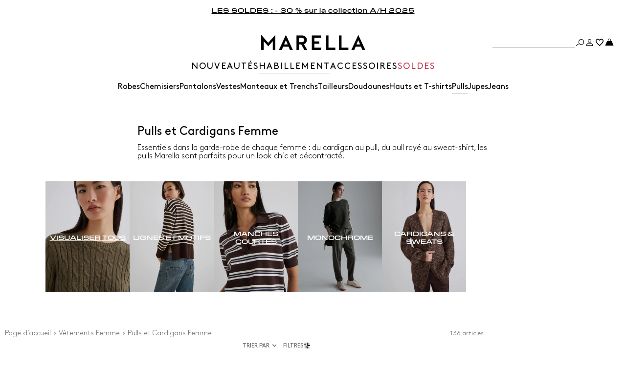

--- FILE ---
content_type: text/html;charset=UTF-8
request_url: https://be.marella.com/habillement/pulls
body_size: 31701
content:



        <!DOCTYPE html>

  



        <html xml:lang="fr" lang="fr"
              class="no-js "
              data-public-path="/.resources/marella-magnolia-module/themes/marella-theme/202512161000-068/dist"
              data-controller="ListingController"
              data-version="202512161000-068"
              data-js-component="TrackingComponent"
              data-egon-validation="false"
              data-egon-zip-base="false"
              data-verifalia-validation="false"
              data-context=""
              data-themepath="/.resources/marella-magnolia-module/themes/marella-theme/202512161000-068/dist"
        >
            <head>


<meta charset="utf-8"/>
<meta name="viewport" content="width=device-width, initial-scale=1.0, maximum-scale=1.0, minimum-scale=1.0"/>
<meta http-equiv="X-UA-Compatible" content="IE=edge" />









    <title>Cardigans et Pulls Femme, en Coton, Laine, Cachemire | Marella</title>
    <meta name="apple-mobile-web-app-title" content="Marella" />
    <meta name="description" content="Découvrez les pièces en maille pour femme Marella : pulls à manches longues et courtes, cardigans, tricots en laine et cachemire. Livraison et retour gratuits !" />
    <meta name="title" content="Cardigans et Pulls Femme, en Coton, Laine, Cachemire | Marella" />






    <!-- ======================== -->
    <!-- Social sharing meta tags -->
    <!-- ======================== -->
    <!-- Open Graph (Facebook and Google+) default values -->
    <!-- default url value -->

    <!-- Twitter card default values -->
    <!-- calculate variableColor e variableColorFirst -->
    <!-- Open Graph + twitter card-->

    <meta property="fb:page_id" content="1618054005144073" />
    <meta property="og:type" content="website" />
    <meta property="og:locale" content="fr"/>
    <meta property="og:title" content="Cardigans et Pulls Femme, en Coton, Laine, Cachemire | Marella " />
    <meta property="og:url" content="" />
    <meta property="og:image" content="https://be.marella.com/dam/jcr:a00bd316-f495-4f7f-87af-9b034b44a468/Logo-nero-FB%20(1).jpg" />
    <meta property="og:description" content="Découvrez les pièces en maille pour femme Marella : pulls à manches longues et courtes, cardigans, tricots en laine et cachemire. Livraison et retour gratuits !" />
    <meta property="og:site_name" content="Marella" />

    <meta name="twitter:card" content="gallery" />
    <meta name="twitter:site" content="@" />
    <meta name="twitter:title" content="Cardigans et Pulls Femme, en Coton, Laine, Cachemire | Marella" />
    <meta name="twitter:description" content="Découvrez les pièces en maille pour femme Marella : pulls à manches longues et courtes, cardigans, tricots en laine et cachemire. Livraison et retour gratuits !" />
    <meta name="twitter:creator" content="" />

            <meta name="twitter:image0:src" content="https://b2c-media.marella.com/sys-master/m0/MA/2025/2/4366025302/001/s3master/4366025302001-z-leone_thumbnail.jpg" />
            <meta name="twitter:image1:src" content="https://b2c-media.marella.com/sys-master/m0/MA/2025/2/4366055302/001/s3master/4366055302001-z-pacchia_thumbnail.jpg" />
            <meta name="twitter:image2:src" content="https://b2c-media.marella.com/sys-master/m0/MA/2025/2/4366045302/005/s3master/4366045302005-z-lorenza_thumbnail.jpg" />
            <meta name="twitter:image3:src" content="https://b2c-media.marella.com/sys-master/m0/MA/2025/2/4366045302/002/s3master/4366045302002-z-lorenza_thumbnail.jpg" />









        <script type="application/ld+json">
            {
                "@context": "https://schema.org",
                "@graph": [
                    {
                        "@type": "WebPage",
                        "name": "Cardigans et Pulls Femme, en Coton, Laine, Cachemire | Marella",
                        "url": "https://be.marella.com/habillement/pulls",
                        "isPartOf": {
                            "@type": "WebSite",
                            "name": "Boutique Marella en ligne | Site Officiel",
                            "url": "https://be.marella.com"
                        }
                    },
                    {
                        "@type": "ProductCollection",
                        "name": "Pulls et Cardigans Femme",
                        "url": "https://be.marella.com/habillement/pulls",
                        "description": "Découvrez les pièces en maille pour femme Marella : pulls à manches longues et courtes, cardigans, tricots en laine et cachemire. Livraison et retour gratuits !",
    "brand": {
    "@type": "Brand",
    "name": "Marella"
    }
                    }
                ]
            }
        </script>



        <script type="application/ld+json">
            {
                "@context": "https://schema.org",
                "@type": "ProductGroup",
                "name": "Pulls et Cardigans Femme",
                "description": "Découvrez les pièces en maille pour femme Marella : pulls à manches longues et courtes, cardigans, tricots en laine et cachemire. Livraison et retour gratuits !",
                    "brand": {
    "@type": "Brand",
    "name": "Marella"
    }
,
                "url": "https://be.marella.com/habillement/pulls",
                "hasVariant": [

                    {
                        "@type": "Product",
                        "name": "Pull à grandes paillettes",
                        "url": "/p-4366025302001-leone-creme",
                        "image": "https://b2c-media.marella.com/sys-master/m0/MA/2025/2/4366025302/001/s3master/4366025302001-a-leone_normal.jpg",
                        "sku": "4366025302001",
                            "brand": {
    "@type": "Brand",
    "name": "Marella"
    }
,
                        "color": "CREME",
                        "material": "",
                        
                        "offers": {
                            "@type": "AggregateOffer",
                            "lowPrice": "143,00 €",
                            "highPrice": "205,00 €",
                            "priceCurrency": "EUR",
                            "availability": "https://schema.org/OutOfStock",
                            "itemCondition": "https://schema.org/NewCondition"
                            ,"offerCount": "1"
                        }
                    },

                    {
                        "@type": "Product",
                        "name": "Pull oversize avec lurex",
                        "url": "/p-4366055302001-pacchia-daim",
                        "image": "https://b2c-media.marella.com/sys-master/m0/MA/2025/2/4366055302/001/s3master/4366055302001-a-pacchia_normal.jpg",
                        "sku": "4366055302001",
                            "brand": {
    "@type": "Brand",
    "name": "Marella"
    }
,
                        "color": "DAIM",
                        "material": "",
                        
                        "offers": {
                            "@type": "AggregateOffer",
                            "lowPrice": "143,00 €",
                            "highPrice": "205,00 €",
                            "priceCurrency": "EUR",
                            "availability": "https://schema.org/OutOfStock",
                            "itemCondition": "https://schema.org/NewCondition"
                            ,"offerCount": "1"
                        }
                    },

                    {
                        "@type": "Product",
                        "name": "Pull en mohair mélangé jacquard",
                        "url": "/p-4366045302005-lorenza-blanc-neutre",
                        "image": "https://b2c-media.marella.com/sys-master/m0/MA/2025/2/4366045302/005/s3master/4366045302005-a-lorenza_normal.jpg",
                        "sku": "4366045302005",
                            "brand": {
    "@type": "Brand",
    "name": "Marella"
    }
,
                        "color": "BLANC NEUTRE",
                        "material": "",
                        
                        "offers": {
                            "@type": "AggregateOffer",
                            "lowPrice": "143,00 €",
                            "highPrice": "205,00 €",
                            "priceCurrency": "EUR",
                            "availability": "https://schema.org/OutOfStock",
                            "itemCondition": "https://schema.org/NewCondition"
                            ,"offerCount": "2"
                        }
                    },

                    {
                        "@type": "Product",
                        "name": "Pull en mohair mélangé jacquard",
                        "url": "/p-4366045302002-lorenza-noir",
                        "image": "https://b2c-media.marella.com/sys-master/m0/MA/2025/2/4366045302/002/s3master/4366045302002-a-lorenza_normal.jpg",
                        "sku": "4366045302002",
                            "brand": {
    "@type": "Brand",
    "name": "Marella"
    }
,
                        "color": "NOIR",
                        "material": "",
                        
                        "offers": {
                            "@type": "AggregateOffer",
                            "lowPrice": "143,00 €",
                            "highPrice": "205,00 €",
                            "priceCurrency": "EUR",
                            "availability": "https://schema.org/OutOfStock",
                            "itemCondition": "https://schema.org/NewCondition"
                            ,"offerCount": "2"
                        }
                    },

                    {
                        "@type": "Product",
                        "name": "Pull ajouré",
                        "url": "/p-4366035302001-haiti-noir",
                        "image": "https://b2c-media.marella.com/sys-master/m0/MA/2025/2/4366035302/001/s3master/4366035302001-a-haiti_normal.jpg",
                        "sku": "4366035302001",
                            "brand": {
    "@type": "Brand",
    "name": "Marella"
    }
,
                        "color": "NOIR",
                        "material": "",
                        
                        "offers": {
                            "@type": "AggregateOffer",
                            "lowPrice": "150,00 €",
                            "highPrice": "215,00 €",
                            "priceCurrency": "EUR",
                            "availability": "https://schema.org/OutOfStock",
                            "itemCondition": "https://schema.org/NewCondition"
                            ,"offerCount": "1"
                        }
                    },

                    {
                        "@type": "Product",
                        "name": "Pull avec lurex et lavallière",
                        "url": "/p-4366065302002-vivace-noir",
                        "image": "https://b2c-media.marella.com/sys-master/m0/MA/2025/2/4366065302/002/s3master/4366065302002-a-vivace_normal.jpg",
                        "sku": "4366065302002",
                            "brand": {
    "@type": "Brand",
    "name": "Marella"
    }
,
                        "color": "NOIR",
                        "material": "",
                         "size": ["S","M","L","XL"],
                        "offers": {
                            "@type": "AggregateOffer",
                            "lowPrice": "136,00 €",
                            "highPrice": "195,00 €",
                            "priceCurrency": "EUR",
                            "availability": "https://schema.org/InStock",
                            "itemCondition": "https://schema.org/NewCondition"
                            ,"offerCount": "1"
                        }
                    },

                    {
                        "@type": "Product",
                        "name": "Pull en cachemire mélangé à franges pailletées",
                        "url": "/p-4366015302001-diritto-noir",
                        "image": "https://b2c-media.marella.com/sys-master/m0/MA/2025/2/4366015302/001/s3master/4366015302001-a-diritto_normal.jpg",
                        "sku": "4366015302001",
                            "brand": {
    "@type": "Brand",
    "name": "Marella"
    }
,
                        "color": "NOIR",
                        "material": "",
                         "size": ["M","L"],
                        "offers": {
                            "@type": "AggregateOffer",
                            "lowPrice": "136,00 €",
                            "highPrice": "195,00 €",
                            "priceCurrency": "EUR",
                            "availability": "https://schema.org/InStock",
                            "itemCondition": "https://schema.org/NewCondition"
                            ,"offerCount": "1"
                        }
                    },

                    {
                        "@type": "Product",
                        "name": "Cardigan frangé en jersey",
                        "url": "/p-4916015302001-istria-noir",
                        "image": "https://b2c-media.marella.com/sys-master/m0/MA/2025/2/4916015302/001/s3master/4916015302001-a-istria_normal.jpg",
                        "sku": "4916015302001",
                            "brand": {
    "@type": "Brand",
    "name": "Marella"
    }
,
                        "color": "NOIR",
                        "material": "",
                         "size": ["L"],
                        "offers": {
                            "@type": "AggregateOffer",
                            "lowPrice": "115,00 €",
                            "highPrice": "165,00 €",
                            "priceCurrency": "EUR",
                            "availability": "https://schema.org/InStock",
                            "itemCondition": "https://schema.org/NewCondition"
                            ,"offerCount": "1"
                        }
                    },

                    {
                        "@type": "Product",
                        "name": "Pull à col boule et micro paillettes",
                        "url": "/p-4366025402001-jacopo-noir",
                        "image": "https://b2c-media.marella.com/sys-master/m0/MA/2025/2/4366025402/001/s3master/4366025402001-a-jacopo_normal.jpg",
                        "sku": "4366025402001",
                            "brand": {
    "@type": "Brand",
    "name": "Marella"
    }
,
                        "color": "NOIR",
                        "material": "",
                         "size": ["S","M","L","XL"],
                        "offers": {
                            "@type": "AggregateOffer",
                            "lowPrice": "111,00 €",
                            "highPrice": "159,00 €",
                            "priceCurrency": "EUR",
                            "availability": "https://schema.org/InStock",
                            "itemCondition": "https://schema.org/NewCondition"
                            ,"offerCount": "1"
                        }
                    },

                    {
                        "@type": "Product",
                        "name": "Pull à col montant et micro paillettes",
                        "url": "/p-4366065402001-indo-noir",
                        "image": "https://b2c-media.marella.com/sys-master/m0/MA/2025/2/4366065402/001/s3master/4366065402001-a-indo_normal.jpg",
                        "sku": "4366065402001",
                            "brand": {
    "@type": "Brand",
    "name": "Marella"
    }
,
                        "color": "NOIR",
                        "material": "",
                         "size": ["S","M","L","XL"],
                        "offers": {
                            "@type": "AggregateOffer",
                            "lowPrice": "104,00 €",
                            "highPrice": "149,00 €",
                            "priceCurrency": "EUR",
                            "availability": "https://schema.org/InStock",
                            "itemCondition": "https://schema.org/NewCondition"
                            ,"offerCount": "1"
                        }
                    },

                    {
                        "@type": "Product",
                        "name": "Pull ajusté avec dentelle",
                        "url": "/p-3366145202001-torso-noir",
                        "image": "https://b2c-media.marella.com/sys-master/m0/MA/2025/2/3366145202/001/s3master/3366145202001-a-torso_normal.jpg",
                        "sku": "3366145202001",
                            "brand": {
    "@type": "Brand",
    "name": "Marella"
    }
,
                        "color": "NOIR",
                        "material": "",
                         "size": ["XS","S","M","L","XL"],
                        "offers": {
                            "@type": "AggregateOffer",
                            "lowPrice": "167,00 €",
                            "highPrice": "239,00 €",
                            "priceCurrency": "EUR",
                            "availability": "https://schema.org/InStock",
                            "itemCondition": "https://schema.org/NewCondition"
                            ,"offerCount": "1"
                        }
                    },

                    {
                        "@type": "Product",
                        "name": "Cardigan avec dentelle",
                        "url": "/p-3346105202001-nupar-noir",
                        "image": "https://b2c-media.marella.com/sys-master/m0/MA/2025/2/3346105202/001/s3master/3346105202001-a-nupar_normal.jpg",
                        "sku": "3346105202001",
                            "brand": {
    "@type": "Brand",
    "name": "Marella"
    }
,
                        "color": "NOIR",
                        "material": "",
                         "size": ["S"],
                        "offers": {
                            "@type": "AggregateOffer",
                            "lowPrice": "167,00 €",
                            "highPrice": "239,00 €",
                            "priceCurrency": "EUR",
                            "availability": "https://schema.org/InStock",
                            "itemCondition": "https://schema.org/NewCondition"
                            ,"offerCount": "1"
                        }
                    },

                    {
                        "@type": "Product",
                        "name": "Pull en coton point de dentelle",
                        "url": "/p-3366095102005-oliva-noir",
                        "image": "https://b2c-media.marella.com/sys-master/m0/MA/2025/2/3366095102/005/s3master/3366095102005-a-oliva_normal.jpg",
                        "sku": "3366095102005",
                            "brand": {
    "@type": "Brand",
    "name": "Marella"
    }
,
                        "color": "NOIR",
                        "material": "",
                         "size": ["XS","S","M","L","XL"],
                        "offers": {
                            "@type": "AggregateOffer",
                            "lowPrice": "125,00 €",
                            "highPrice": "179,00 €",
                            "priceCurrency": "EUR",
                            "availability": "https://schema.org/InStock",
                            "itemCondition": "https://schema.org/NewCondition"
                            ,"offerCount": "1"
                        }
                    },

                    {
                        "@type": "Product",
                        "name": "Mini cardigan en coton",
                        "url": "/p-3346065102005-paiolo-noir",
                        "image": "https://b2c-media.marella.com/sys-master/m0/MA/2025/2/3346065102/005/s3master/3346065102005-a-paiolo_normal.jpg",
                        "sku": "3346065102005",
                            "brand": {
    "@type": "Brand",
    "name": "Marella"
    }
,
                        "color": "NOIR",
                        "material": "",
                         "size": ["XS","S","M","L"],
                        "offers": {
                            "@type": "AggregateOffer",
                            "lowPrice": "125,00 €",
                            "highPrice": "179,00 €",
                            "priceCurrency": "EUR",
                            "availability": "https://schema.org/InStock",
                            "itemCondition": "https://schema.org/NewCondition"
                            ,"offerCount": "2"
                        }
                    },

                    {
                        "@type": "Product",
                        "name": "Pull avec col boule",
                        "url": "/p-3366245102005-gerry-noir",
                        "image": "https://b2c-media.marella.com/sys-master/m0/MA/2025/2/3366245102/005/s3master/3366245102005-a-gerry_normal.jpg",
                        "sku": "3366245102005",
                            "brand": {
    "@type": "Brand",
    "name": "Marella"
    }
,
                        "color": "NOIR",
                        "material": "",
                         "size": ["XS","S","M","L"],
                        "offers": {
                            "@type": "AggregateOffer",
                            "lowPrice": "125,00 €",
                            "highPrice": "179,00 €",
                            "priceCurrency": "EUR",
                            "availability": "https://schema.org/InStock",
                            "itemCondition": "https://schema.org/NewCondition"
                            ,"offerCount": "1"
                        }
                    },

                    {
                        "@type": "Product",
                        "name": "Pull à col montant en viscose",
                        "url": "/p-3366095202004-iato-noir",
                        "image": "https://b2c-media.marella.com/sys-master/m0/MA/2025/2/3366095202/004/s3master/3366095202004-a-iato_normal.jpg",
                        "sku": "3366095202004",
                            "brand": {
    "@type": "Brand",
    "name": "Marella"
    }
,
                        "color": "NOIR",
                        "material": "",
                         "size": ["S","M","L","XL","2XL"],
                        "offers": {
                            "@type": "AggregateOffer",
                            "lowPrice": "125,00 €",
                            "highPrice": "179,00 €",
                            "priceCurrency": "EUR",
                            "availability": "https://schema.org/InStock",
                            "itemCondition": "https://schema.org/NewCondition"
                            ,"offerCount": "1"
                        }
                    },

                    {
                        "@type": "Product",
                        "name": "Pull oversize en laine mérinos ultrafine",
                        "url": "/p-4366045402003-attinia-noir",
                        "image": "https://b2c-media.marella.com/sys-master/m0/MA/2025/2/4366045402/003/s3master/4366045402003-a-attinia_normal.jpg",
                        "sku": "4366045402003",
                            "brand": {
    "@type": "Brand",
    "name": "Marella"
    }
,
                        "color": "NOIR",
                        "material": "",
                         "size": ["S","M","L"],
                        "offers": {
                            "@type": "AggregateOffer",
                            "lowPrice": "129,00 €",
                            "highPrice": "185,00 €",
                            "priceCurrency": "EUR",
                            "availability": "https://schema.org/InStock",
                            "itemCondition": "https://schema.org/NewCondition"
                            ,"offerCount": "2"
                        }
                    },

                    {
                        "@type": "Product",
                        "name": "Pull oversize en laine mérinos ultrafine",
                        "url": "/p-4366045402002-attinia-vert",
                        "image": "https://b2c-media.marella.com/sys-master/m0/MA/2025/2/4366045402/002/s3master/4366045402002-a-attinia_normal.jpg",
                        "sku": "4366045402002",
                            "brand": {
    "@type": "Brand",
    "name": "Marella"
    }
,
                        "color": "VERT",
                        "material": "",
                         "size": ["S","M","L"],
                        "offers": {
                            "@type": "AggregateOffer",
                            "lowPrice": "129,00 €",
                            "highPrice": "185,00 €",
                            "priceCurrency": "EUR",
                            "availability": "https://schema.org/InStock",
                            "itemCondition": "https://schema.org/NewCondition"
                            ,"offerCount": "2"
                        }
                    },

                    {
                        "@type": "Product",
                        "name": "Pull en mohair mélangé à micro paillettes",
                        "url": "/p-4366085402002-cinque-vert-bouteille",
                        "image": "https://b2c-media.marella.com/sys-master/m0/MA/2025/2/4366085402/002/s3master/4366085402002-a-cinque_normal.jpg",
                        "sku": "4366085402002",
                            "brand": {
    "@type": "Brand",
    "name": "Marella"
    }
,
                        "color": "VERT BOUTEILLE",
                        "material": "",
                         "size": ["S","M","L"],
                        "offers": {
                            "@type": "AggregateOffer",
                            "lowPrice": "122,00 €",
                            "highPrice": "175,00 €",
                            "priceCurrency": "EUR",
                            "availability": "https://schema.org/InStock",
                            "itemCondition": "https://schema.org/NewCondition"
                            ,"offerCount": "2"
                        }
                    },

                    {
                        "@type": "Product",
                        "name": "Pull en laine mérinos ultrafine",
                        "url": "/p-4366035402001-lambro-creme",
                        "image": "https://b2c-media.marella.com/sys-master/m0/MA/2025/2/4366035402/001/s3master/4366035402001-a-lambro_normal.jpg",
                        "sku": "4366035402001",
                            "brand": {
    "@type": "Brand",
    "name": "Marella"
    }
,
                        "color": "CREME",
                        "material": "",
                         "size": ["S","M","L"],
                        "offers": {
                            "@type": "AggregateOffer",
                            "lowPrice": "136,00 €",
                            "highPrice": "195,00 €",
                            "priceCurrency": "EUR",
                            "availability": "https://schema.org/InStock",
                            "itemCondition": "https://schema.org/NewCondition"
                            ,"offerCount": "1"
                        }
                    },

                    {
                        "@type": "Product",
                        "name": "Pull en cachemire mélangé avec intarsias",
                        "url": "/p-4366075402001-pineta-blanc",
                        "image": "https://b2c-media.marella.com/sys-master/m0/MA/2025/2/4366075402/001/s3master/4366075402001-a-pineta_normal.jpg",
                        "sku": "4366075402001",
                            "brand": {
    "@type": "Brand",
    "name": "Marella"
    }
,
                        "color": "BLANC",
                        "material": "",
                         "size": ["S","M","L"],
                        "offers": {
                            "@type": "AggregateOffer",
                            "lowPrice": "136,00 €",
                            "highPrice": "195,00 €",
                            "priceCurrency": "EUR",
                            "availability": "https://schema.org/InStock",
                            "itemCondition": "https://schema.org/NewCondition"
                            ,"offerCount": "1"
                        }
                    },

                    {
                        "@type": "Product",
                        "name": "Pull en mohair mélangé à micro paillettes",
                        "url": "/p-4366085402001-cinque-cognac",
                        "image": "https://b2c-media.marella.com/sys-master/m0/MA/2025/2/4366085402/001/s3master/4366085402001-a-cinque_normal.jpg",
                        "sku": "4366085402001",
                            "brand": {
    "@type": "Brand",
    "name": "Marella"
    }
,
                        "color": "COGNAC",
                        "material": "",
                         "size": ["S","M","L"],
                        "offers": {
                            "@type": "AggregateOffer",
                            "lowPrice": "122,00 €",
                            "highPrice": "175,00 €",
                            "priceCurrency": "EUR",
                            "availability": "https://schema.org/InStock",
                            "itemCondition": "https://schema.org/NewCondition"
                            ,"offerCount": "2"
                        }
                    },

                    {
                        "@type": "Product",
                        "name": "Pull droit",
                        "url": "/p-4366055402001-fatima-cognac",
                        "image": "https://b2c-media.marella.com/sys-master/m0/MA/2025/2/4366055402/001/s3master/4366055402001-a-fatima_normal.jpg",
                        "sku": "4366055402001",
                            "brand": {
    "@type": "Brand",
    "name": "Marella"
    }
,
                        "color": "COGNAC",
                        "material": "",
                         "size": ["S","M","L"],
                        "offers": {
                            "@type": "AggregateOffer",
                            "lowPrice": "136,00 €",
                            "highPrice": "195,00 €",
                            "priceCurrency": "EUR",
                            "availability": "https://schema.org/InStock",
                            "itemCondition": "https://schema.org/NewCondition"
                            ,"offerCount": "1"
                        }
                    },

                    {
                        "@type": "Product",
                        "name": "Pull à col montant et manches courtes",
                        "url": "/p-4366015402001-gomma-cognac",
                        "image": "https://b2c-media.marella.com/sys-master/m0/MA/2025/2/4366015402/001/s3master/4366015402001-a-gomma_normal.jpg",
                        "sku": "4366015402001",
                            "brand": {
    "@type": "Brand",
    "name": "Marella"
    }
,
                        "color": "COGNAC",
                        "material": "",
                         "size": ["S","M","L","XL"],
                        "offers": {
                            "@type": "AggregateOffer",
                            "lowPrice": "111,00 €",
                            "highPrice": "159,00 €",
                            "priceCurrency": "EUR",
                            "availability": "https://schema.org/InStock",
                            "itemCondition": "https://schema.org/NewCondition"
                            ,"offerCount": "1"
                        }
                    },

                    {
                        "@type": "Product",
                        "name": "Pull en fil boutonné",
                        "url": "/p-3366255202002-albina-poil-de-chameau",
                        "image": "https://b2c-media.marella.com/sys-master/m0/MA/2025/2/3366255202/002/s3master/3366255202002-a-albina_normal.jpg",
                        "sku": "3366255202002",
                            "brand": {
    "@type": "Brand",
    "name": "Marella"
    }
,
                        "color": "POIL DE CHAMEAU",
                        "material": "",
                         "size": ["XS","S","M","L","XL","2XL"],
                        "offers": {
                            "@type": "AggregateOffer",
                            "lowPrice": "167,00 €",
                            "highPrice": "239,00 €",
                            "priceCurrency": "EUR",
                            "availability": "https://schema.org/InStock",
                            "itemCondition": "https://schema.org/NewCondition"
                            ,"offerCount": "2"
                        }
                    },

                    {
                        "@type": "Product",
                        "name": "Cardigan avec poches",
                        "url": "/p-3346135202002-davina-poil-de-chameau",
                        "image": "https://b2c-media.marella.com/sys-master/m0/MA/2025/2/3346135202/002/s3master/3346135202002-a-davina_normal.jpg",
                        "sku": "3346135202002",
                            "brand": {
    "@type": "Brand",
    "name": "Marella"
    }
,
                        "color": "POIL DE CHAMEAU",
                        "material": "",
                         "size": ["XS","S","M","L","XL"],
                        "offers": {
                            "@type": "AggregateOffer",
                            "lowPrice": "195,00 €",
                            "highPrice": "279,00 €",
                            "priceCurrency": "EUR",
                            "availability": "https://schema.org/InStock",
                            "itemCondition": "https://schema.org/NewCondition"
                            ,"offerCount": "2"
                        }
                    },

                    {
                        "@type": "Product",
                        "name": "Pull drapé",
                        "url": "/p-3366225202003-deborah-naturel",
                        "image": "https://b2c-media.marella.com/sys-master/m0/MA/2025/2/3366225202/003/s3master/3366225202003-a-deborah_normal.jpg",
                        "sku": "3366225202003",
                            "brand": {
    "@type": "Brand",
    "name": "Marella"
    }
,
                        "color": "NATUREL",
                        "material": "",
                         "size": ["S","M","L","XL","2XL"],
                        "offers": {
                            "@type": "AggregateOffer",
                            "lowPrice": "167,00 €",
                            "highPrice": "239,00 €",
                            "priceCurrency": "EUR",
                            "availability": "https://schema.org/InStock",
                            "itemCondition": "https://schema.org/NewCondition"
                            ,"offerCount": "1"
                        }
                    },

                    {
                        "@type": "Product",
                        "name": "Pull oversize en laine et cachemire",
                        "url": "/p-3366395402005-ismaele-ivoire",
                        "image": "https://b2c-media.marella.com/sys-master/m0/MA/2025/2/3366395402/005/s3master/3366395402005-a-ismaele_normal.jpg",
                        "sku": "3366395402005",
                            "brand": {
    "@type": "Brand",
    "name": "Marella"
    }
,
                        "color": "IVOIRE",
                        "material": "",
                        
                        "offers": {
                            "@type": "AggregateOffer",
                            "lowPrice": "136,00 €",
                            "highPrice": "195,00 €",
                            "priceCurrency": "EUR",
                            "availability": "https://schema.org/OutOfStock",
                            "itemCondition": "https://schema.org/NewCondition"
                            ,"offerCount": "3"
                        }
                    },

                    {
                        "@type": "Product",
                        "name": "Pull style polo avec intarsia",
                        "url": "/p-3366315202006-caviale-naturel",
                        "image": "https://b2c-media.marella.com/sys-master/m0/MA/2025/2/3366315202/006/s3master/3366315202006-a-caviale_normal.jpg",
                        "sku": "3366315202006",
                            "brand": {
    "@type": "Brand",
    "name": "Marella"
    }
,
                        "color": "NATUREL",
                        "material": "",
                         "size": ["XS","S","M","L"],
                        "offers": {
                            "@type": "AggregateOffer",
                            "lowPrice": "185,00 €",
                            "highPrice": "265,00 €",
                            "priceCurrency": "EUR",
                            "availability": "https://schema.org/InStock",
                            "itemCondition": "https://schema.org/NewCondition"
                            ,"offerCount": "1"
                        }
                    },

                    {
                        "@type": "Product",
                        "name": "Pull avec intarsias en cachemire mélangé",
                        "url": "/p-3366325202006-moira-naturel",
                        "image": "https://b2c-media.marella.com/sys-master/m0/MA/2025/2/3366325202/006/s3master/3366325202006-a-moira_normal.jpg",
                        "sku": "3366325202006",
                            "brand": {
    "@type": "Brand",
    "name": "Marella"
    }
,
                        "color": "NATUREL",
                        "material": "",
                         "size": ["XS","S","M","L","XL"],
                        "offers": {
                            "@type": "AggregateOffer",
                            "lowPrice": "167,00 €",
                            "highPrice": "239,00 €",
                            "priceCurrency": "EUR",
                            "availability": "https://schema.org/InStock",
                            "itemCondition": "https://schema.org/NewCondition"
                            ,"offerCount": "1"
                        }
                    },

                    {
                        "@type": "Product",
                        "name": "Pull ras du cou en alpaga stretch",
                        "url": "/p-3366355202010-tania-naturel",
                        "image": "https://b2c-media.marella.com/sys-master/m0/MA/2025/2/3366355202/010/s3master/3366355202010-a-tania_normal.jpg",
                        "sku": "3366355202010",
                            "brand": {
    "@type": "Brand",
    "name": "Marella"
    }
,
                        "color": "NATUREL",
                        "material": "",
                         "size": ["XS","S","M","L","XL","2XL"],
                        "offers": {
                            "@type": "AggregateOffer",
                            "lowPrice": "143,00 €",
                            "highPrice": "205,00 €",
                            "priceCurrency": "EUR",
                            "availability": "https://schema.org/InStock",
                            "itemCondition": "https://schema.org/NewCondition"
                            ,"offerCount": "4"
                        }
                    },

                    {
                        "@type": "Product",
                        "name": "Pull en pur cachemire",
                        "url": "/p-3366175102002-tesa-beige",
                        "image": "https://b2c-media.marella.com/sys-master/m0/MA/2025/2/3366175102/002/s3master/3366175102002-a-tesa_normal.jpg",
                        "sku": "3366175102002",
                            "brand": {
    "@type": "Brand",
    "name": "Marella"
    }
,
                        "color": "BEIGE",
                        "material": "",
                         "size": ["XS","S","M","L","XL"],
                        "offers": {
                            "@type": "AggregateOffer",
                            "lowPrice": "202,00 €",
                            "highPrice": "289,00 €",
                            "priceCurrency": "EUR",
                            "availability": "https://schema.org/InStock",
                            "itemCondition": "https://schema.org/NewCondition"
                            ,"offerCount": "2"
                        }
                    },

                    {
                        "@type": "Product",
                        "name": "Pull torsadé",
                        "url": "/p-3366305402007-calibri-kaki",
                        "image": "https://b2c-media.marella.com/sys-master/m0/MA/2025/2/3366305402/007/s3master/3366305402007-a-calibri_normal.jpg",
                        "sku": "3366305402007",
                            "brand": {
    "@type": "Brand",
    "name": "Marella"
    }
,
                        "color": "KAKI",
                        "material": "",
                         "size": ["S","M","L","XL"],
                        "offers": {
                            "@type": "AggregateOffer",
                            "lowPrice": "185,00 €",
                            "highPrice": "265,00 €",
                            "priceCurrency": "EUR",
                            "availability": "https://schema.org/InStock",
                            "itemCondition": "https://schema.org/NewCondition"
                            ,"offerCount": "1"
                        }
                    },

                    {
                        "@type": "Product",
                        "name": "Cardigan à torsades",
                        "url": "/p-3346065402007-lieto-kaki",
                        "image": "https://b2c-media.marella.com/sys-master/m0/MA/2025/2/3346065402/007/s3master/3346065402007-a-lieto_normal.jpg",
                        "sku": "3346065402007",
                            "brand": {
    "@type": "Brand",
    "name": "Marella"
    }
,
                        "color": "KAKI",
                        "material": "",
                         "size": ["S","M","L","XL"],
                        "offers": {
                            "@type": "AggregateOffer",
                            "lowPrice": "171,00 €",
                            "highPrice": "245,00 €",
                            "priceCurrency": "EUR",
                            "availability": "https://schema.org/InStock",
                            "itemCondition": "https://schema.org/NewCondition"
                            ,"offerCount": "1"
                        }
                    },

                    {
                        "@type": "Product",
                        "name": "Pull col cheminée en cachemire mélangé",
                        "url": "/p-3366095402002-aereo-boue",
                        "image": "https://b2c-media.marella.com/sys-master/m0/MA/2025/2/3366095402/002/s3master/3366095402002-a-aereo_normal.jpg",
                        "sku": "3366095402002",
                            "brand": {
    "@type": "Brand",
    "name": "Marella"
    }
,
                        "color": "BOUE",
                        "material": "",
                         "size": ["S","M","L","XL"],
                        "offers": {
                            "@type": "AggregateOffer",
                            "lowPrice": "181,00 €",
                            "highPrice": "259,00 €",
                            "priceCurrency": "EUR",
                            "availability": "https://schema.org/InStock",
                            "itemCondition": "https://schema.org/NewCondition"
                            ,"offerCount": "2"
                        }
                    },

                    {
                        "@type": "Product",
                        "name": "Pull en cachemire mélangé",
                        "url": "/p-3366085402001-franz-ivoire",
                        "image": "https://b2c-media.marella.com/sys-master/m0/MA/2025/2/3366085402/001/s3master/3366085402001-a-franz_normal.jpg",
                        "sku": "3366085402001",
                            "brand": {
    "@type": "Brand",
    "name": "Marella"
    }
,
                        "color": "IVOIRE",
                        "material": "",
                         "size": ["L"],
                        "offers": {
                            "@type": "AggregateOffer",
                            "lowPrice": "164,00 €",
                            "highPrice": "235,00 €",
                            "priceCurrency": "EUR",
                            "availability": "https://schema.org/InStock",
                            "itemCondition": "https://schema.org/NewCondition"
                            ,"offerCount": "1"
                        }
                    }
                ]
            }
        </script>


      <link rel="canonical" href="https://be.marella.com/habillement/pulls" />

        <link rel="alternate" hreflang="x-default" href="https://www.marella.com" />
            <link rel="alternate" hreflang="en-ie" href="https://ie.marella.com/clothing/knitwear" />
            <link rel="alternate" hreflang="en-us" href="https://us.marella.com/clothing/sweaters" />
            <link rel="alternate" hreflang="en-ee" href="https://ee.marella.com/clothing/knitwear" />
            <link rel="alternate" hreflang="en-mt" href="https://mt.marella.com/clothing/knitwear" />
            <link rel="alternate" hreflang="en-al" href="https://al.marella.com/clothing/knitwear" />
            <link rel="alternate" hreflang="en-gr" href="https://gr.marella.com/clothing/knitwear" />
            <link rel="alternate" hreflang="en-cn" href="https://cn.marella.com/clothing/knitwear" />
            <link rel="alternate" hreflang="de-at" href="https://at.marella.com/kleidung/strickwaren" />
            <link rel="alternate" hreflang="fr-ch" href="https://ch.marella.com/habillement/pulls" />
            <link rel="alternate" hreflang="en-cz" href="https://cz.marella.com/clothing/knitwear" />
            <link rel="alternate" hreflang="en-cy" href="https://cy.marella.com/clothing/knitwear" />
            <link rel="alternate" hreflang="en-ro" href="https://ro.marella.com/clothing/knitwear" />
            <link rel="alternate" hreflang="de-de" href="https://de.marella.com/kleidung/strickwaren" />
            <link rel="alternate" hreflang="en-nl" href="https://nl.marella.com/clothing/knitwear" />
            <link rel="alternate" hreflang="en-fi" href="https://fi.marella.com/clothing/knitwear" />
            <link rel="alternate" hreflang="en-bg" href="https://bg.marella.com/clothing/knitwear" />
            <link rel="alternate" hreflang="en-pt" href="https://pt.marella.com/clothing/knitwear" />
            <link rel="alternate" hreflang="es-es" href="https://es.marella.com/ropa/prendas-de-punto" />
            <link rel="alternate" hreflang="en-dk" href="https://dk.marella.com/clothing/knitwear" />
            <link rel="alternate" hreflang="en-lt" href="https://lt.marella.com/clothing/knitwear" />
            <link rel="alternate" hreflang="en-hr" href="https://hr.marella.com/clothing/knitwear" />
            <link rel="alternate" hreflang="en-lv" href="https://lv.marella.com/clothing/knitwear" />
            <link rel="alternate" hreflang="en-hu" href="https://hu.marella.com/clothing/knitwear" />
            <link rel="alternate" hreflang="it-it" href="https://it.marella.com/abbigliamento/maglieria" />
            <link rel="alternate" hreflang="pl-pl" href="https://pl.marella.com/odziez/dzianina" />
            <link rel="alternate" hreflang="fr-be" href="https://be.marella.com/habillement/pulls" />
            <link rel="alternate" hreflang="en-se" href="https://se.marella.com/clothing/knitwear" />
            <link rel="alternate" hreflang="fr-lu" href="https://lu.marella.com/habillement/pulls" />
            <link rel="alternate" hreflang="en-si" href="https://si.marella.com/clothing/knitwear" />
            <link rel="alternate" hreflang="fr-fr" href="https://fr.marella.com/habillement/pulls" />
            <link rel="alternate" hreflang="en-sk" href="https://sk.marella.com/clothing/knitwear" />
            <link rel="alternate" hreflang="en-gb" href="https://gb.marella.com/clothing/knitwear" />

      <!-- rel/prev -->
        <link rel="next" href="/habillement/pulls?page=1"/>
      <!-- rel/prev -->

<link rel="apple-touch-icon" sizes="57x57" href="/.resources/marella-magnolia-module/themes/marella-theme/202512161000-068/dist/images/favicons/apple-touch-icon-57x57.png" />
<link rel="apple-touch-icon" sizes="60x60" href="/.resources/marella-magnolia-module/themes/marella-theme/202512161000-068/dist/images/favicons/apple-touch-icon-60x60.png" />
<link rel="apple-touch-icon" sizes="72x72" href="/.resources/marella-magnolia-module/themes/marella-theme/202512161000-068/dist/images/favicons/apple-touch-icon-72x72.png" />
<link rel="apple-touch-icon" sizes="76x76" href="/.resources/marella-magnolia-module/themes/marella-theme/202512161000-068/dist/images/favicons/apple-touch-icon-76x76.png" />
<link rel="apple-touch-icon" sizes="114x114" href="/.resources/marella-magnolia-module/themes/marella-theme/202512161000-068/dist/images/favicons/apple-touch-icon-114x114.png" />
<link rel="apple-touch-icon" sizes="120x120" href="/.resources/marella-magnolia-module/themes/marella-theme/202512161000-068/dist/images/favicons/apple-touch-icon-120x120.png" />
<link rel="apple-touch-icon" sizes="144x144" href="/.resources/marella-magnolia-module/themes/marella-theme/202512161000-068/dist/images/favicons/apple-touch-icon-144x144.png" />
<link rel="apple-touch-icon" sizes="152x152" href="/.resources/marella-magnolia-module/themes/marella-theme/202512161000-068/dist/images/favicons/apple-touch-icon-152x152.png" />
<link rel="apple-touch-icon" sizes="180x180" href="/.resources/marella-magnolia-module/themes/marella-theme/202512161000-068/dist/images/favicons/apple-touch-icon-180x180.png" />
<link rel="icon" type="image/png" href="/.resources/marella-magnolia-module/themes/marella-theme/202512161000-068/dist/images/favicons/favicon-16x16.png" sizes="16x16" />
<link rel="icon" type="image/png" href="/.resources/marella-magnolia-module/themes/marella-theme/202512161000-068/dist/images/favicons/favicon-32x32.png" sizes="32x32" />
<link rel="icon" type="image/png" href="/.resources/marella-magnolia-module/themes/marella-theme/202512161000-068/dist/images/favicons/favicon-96x96.png" sizes="96x96" />
<link rel="icon" type="image/png" href="/.resources/marella-magnolia-module/themes/marella-theme/202512161000-068/dist/images/favicons/favicon-194x194.png" sizes="194x194" />
<link rel="mask-icon" href="/.resources/marella-magnolia-module/themes/marella-theme/202512161000-068/dist/images/favicons/safari-pinned-tab.svg" color="#f9a2a2" />
<link rel="shortcut icon" href="/.resources/marella-magnolia-module/themes/marella-theme/202512161000-068/dist/images/favicons/favicon.ico" />
<link rel="mask-icon" color="#5b6f80" href="/.resources/marella-magnolia-module/themes/marella-theme/202512161000-068/dist/images/favicons/safari-pinned-tab.svg" />
<link rel="manifest" href="/.resources/marella-magnolia-module/themes/marella-theme/202512161000-068/dist/manifest.json" crossorigin="use-credentials" />
<meta name="theme-color" content="#ffffff" />
<meta name="msapplication-TileColor" content="#f9a2a2" />
<meta name="msapplication-TileImage" content="/.resources/marella-magnolia-module/themes/marella-theme/202512161000-068/dist/images/favicons/mstile-144x144.png" />
<meta content="/.resources/marella-magnolia-module/themes/marella-theme/202512161000-068/dist/images/favicons/browserconfig.xml" name="msapplication-config" />




<script src="//tags.tiqcdn.com/utag/maxmara/marella/prod/utag.sync.js">/**/</script>
	<meta http-equiv="refresh" content="false"/>


  <style>
  	/* fonts * /
     /* Brown */
        @font-face {
            font-family: 'Brown';
            font-display: swap;
            src: url('/.resources/marella-magnolia-module/themes/marella-theme/202512161000-068/dist/fonts/Brown-Regular.woff2') format('woff2'),
            url('/.resources/marella-magnolia-module/themes/marella-theme/202512161000-068/dist/fonts/Brown-Regular.woff') format('woff'),
            url('/.resources/marella-magnolia-module/themes/marella-theme/202512161000-068/dist/fonts/Brown-Regular.otf') format('opentype');
            font-weight: normal;
        }
        @font-face {
            font-family: 'Brown';
            font-display: swap;
            src: url('/.resources/marella-magnolia-module/themes/marella-theme/202512161000-068/dist/fonts/Brown-Light.woff2') format('woff2'),
            url('/.resources/marella-magnolia-module/themes/marella-theme/202512161000-068/dist/fonts/Brown-Light.woff') format('woff'),
            url('/.resources/marella-magnolia-module/themes/marella-theme/202512161000-068/dist/fonts/Brown-Light.otf') format('opentype');
            font-weight: 300;
        }
        @font-face {
            font-family: 'Brown';
            font-display: swap;
            src: url('/.resources/marella-magnolia-module/themes/marella-theme/202512161000-068/dist/fonts/Brown-Bold.woff2') format('woff2'),
            url('/.resources/marella-magnolia-module/themes/marella-theme/202512161000-068/dist/fonts/Brown-Bold.woff') format('woff'),
            url('/.resources/marella-magnolia-module/themes/marella-theme/202512161000-068/dist/fonts/Brown-Bold.otf') format('opentype');
            font-weight: 700;
        }
        /* PilatExtended */
        @font-face {
            font-family: 'PilatExtended';
            font-display: swap;
            src: url('/.resources/marella-magnolia-module/themes/marella-theme/202512161000-068/dist/fonts/PilatExtended-Regular.woff2') format('woff2'),
            url('/.resources/marella-magnolia-module/themes/marella-theme/202512161000-068/dist/fonts/PilatExtended-Regular.woff') format('woff');
            font-weight: normal;
        }
        @font-face {
            font-family: 'PilatExtended';
            font-display: swap;
            src: url('/.resources/marella-magnolia-module/themes/marella-theme/202512161000-068/dist/fonts/PilatExtended-Light.woff2') format('woff2'),
            url('/.resources/marella-magnolia-module/themes/marella-theme/202512161000-068/dist/fonts/PilatExtended-Light.woff') format('woff');
            font-weight: 300;
        }
        @font-face {
            font-family: 'PilatExtended';
            font-display: swap;
            src: url('/.resources/marella-magnolia-module/themes/marella-theme/202512161000-068/dist/fonts/PilatExtended-Bold.woff2') format('woff2'),
            url('/.resources/marella-magnolia-module/themes/marella-theme/202512161000-068/dist/fonts/PilatExtended-Bold.woff') format('woff');
            font-weight: 700;
        }
        @font-face {
            font-family: 'PilatExtended';
            font-display: swap;
            src: url('/.resources/marella-magnolia-module/themes/marella-theme/202512161000-068/dist/fonts/PilatExtended-Book.woff2') format('woff2'),
            url('/.resources/marella-magnolia-module/themes/marella-theme/202512161000-068/dist/fonts/PilatExtended-Book.woff') format('woff');
            font-weight: 500;
        }
        @font-face {
            font-family: 'PilatExtended';
            font-display: swap;
            src: url('/.resources/marella-magnolia-module/themes/marella-theme/202512161000-068/dist/fonts/PilatExtended-Demi.woff2') format('woff2'),
            url('/.resources/marella-magnolia-module/themes/marella-theme/202512161000-068/dist/fonts/PilatExtended-Demi.woff') format('woff');
            font-weight: 600;
        }


  </style>

  <link rel="preload" href="/.resources/marella-magnolia-module/themes/marella-theme/202512161000-068/dist/main.css" as="style" />
  <link rel="stylesheet" href="/.resources/marella-magnolia-module/themes/marella-theme/202512161000-068/dist/main.css"  type="text/css" />
    <link rel="preload" href="/.resources/marella-magnolia-module/themes/marella-theme/202512161000-068/dist/controller-ListingController.css" as="style" />
    <link rel="stylesheet" href="/.resources/marella-magnolia-module/themes/marella-theme/202512161000-068/dist/controller-ListingController.css"  type="text/css" />


            
<script>(window.BOOMR_mq=window.BOOMR_mq||[]).push(["addVar",{"rua.upush":"false","rua.cpush":"false","rua.upre":"false","rua.cpre":"false","rua.uprl":"false","rua.cprl":"false","rua.cprf":"false","rua.trans":"","rua.cook":"false","rua.ims":"false","rua.ufprl":"false","rua.cfprl":"false","rua.isuxp":"false","rua.texp":"norulematch","rua.ceh":"false","rua.ueh":"false","rua.ieh.st":"0"}]);</script>
                              <script>!function(a){var e="https://s.go-mpulse.net/boomerang/",t="addEventListener";if("False"=="True")a.BOOMR_config=a.BOOMR_config||{},a.BOOMR_config.PageParams=a.BOOMR_config.PageParams||{},a.BOOMR_config.PageParams.pci=!0,e="https://s2.go-mpulse.net/boomerang/";if(window.BOOMR_API_key="4NN2Z-XDQXW-25LA6-WSQSW-5TMY5",function(){function n(e){a.BOOMR_onload=e&&e.timeStamp||(new Date).getTime()}if(!a.BOOMR||!a.BOOMR.version&&!a.BOOMR.snippetExecuted){a.BOOMR=a.BOOMR||{},a.BOOMR.snippetExecuted=!0;var i,_,o,r=document.createElement("iframe");if(a[t])a[t]("load",n,!1);else if(a.attachEvent)a.attachEvent("onload",n);r.src="javascript:void(0)",r.title="",r.role="presentation",(r.frameElement||r).style.cssText="width:0;height:0;border:0;display:none;",o=document.getElementsByTagName("script")[0],o.parentNode.insertBefore(r,o);try{_=r.contentWindow.document}catch(O){i=document.domain,r.src="javascript:var d=document.open();d.domain='"+i+"';void(0);",_=r.contentWindow.document}_.open()._l=function(){var a=this.createElement("script");if(i)this.domain=i;a.id="boomr-if-as",a.src=e+"4NN2Z-XDQXW-25LA6-WSQSW-5TMY5",BOOMR_lstart=(new Date).getTime(),this.body.appendChild(a)},_.write("<bo"+'dy onload="document._l();">'),_.close()}}(),"".length>0)if(a&&"performance"in a&&a.performance&&"function"==typeof a.performance.setResourceTimingBufferSize)a.performance.setResourceTimingBufferSize();!function(){if(BOOMR=a.BOOMR||{},BOOMR.plugins=BOOMR.plugins||{},!BOOMR.plugins.AK){var e=""=="true"?1:0,t="",n="bu5h24axhwzig2ljn4kq-f-d7d6a6c73-clientnsv4-s.akamaihd.net",i="false"=="true"?2:1,_={"ak.v":"39","ak.cp":"753868","ak.ai":parseInt("547748",10),"ak.ol":"0","ak.cr":8,"ak.ipv":4,"ak.proto":"h2","ak.rid":"a64adecc","ak.r":47376,"ak.a2":e,"ak.m":"a","ak.n":"essl","ak.bpcip":"13.58.125.0","ak.cport":55012,"ak.gh":"23.200.85.110","ak.quicv":"","ak.tlsv":"tls1.3","ak.0rtt":"","ak.0rtt.ed":"","ak.csrc":"-","ak.acc":"","ak.t":"1768517397","ak.ak":"hOBiQwZUYzCg5VSAfCLimQ==77mFmItJu4H014McDf1apyPNqWF9Dxz/[base64]/h0UYF7H0W+28QiQXMD+jCkgBiAHhJu7x5PgjHjxnaIxn3jYnykrX2lkupw0lSF0BWg9E14PGEbL/A+gCBjzgRa3l39w8WRTfx1628D38YdVaUZFj88xrRuCFUsJb8BFf0uuq3Tjhf8MnK8MP74=","ak.pv":"66","ak.dpoabenc":"","ak.tf":i};if(""!==t)_["ak.ruds"]=t;var o={i:!1,av:function(e){var t="http.initiator";if(e&&(!e[t]||"spa_hard"===e[t]))_["ak.feo"]=void 0!==a.aFeoApplied?1:0,BOOMR.addVar(_)},rv:function(){var a=["ak.bpcip","ak.cport","ak.cr","ak.csrc","ak.gh","ak.ipv","ak.m","ak.n","ak.ol","ak.proto","ak.quicv","ak.tlsv","ak.0rtt","ak.0rtt.ed","ak.r","ak.acc","ak.t","ak.tf"];BOOMR.removeVar(a)}};BOOMR.plugins.AK={akVars:_,akDNSPreFetchDomain:n,init:function(){if(!o.i){var a=BOOMR.subscribe;a("before_beacon",o.av,null,null),a("onbeacon",o.rv,null,null),o.i=!0}return this},is_complete:function(){return!0}}}}()}(window);</script></head>



            <body class="  previewmode t-category  bare"
                  data-controller="Category"
                  data-nl-key=""
                  data-nl-link=""
                  data-nl-start-time=""
                  data-nl-end-time=""
                  data-category="Vêtements Femme"
                  data-subcategory="Pulls et Cardigans Femme"
                  data-modal-key=""
                  data-modal-link=""
                  data-modal-start-time=""
                  data-modal-end-time=""
                  data-modal-template=""
                  data-language="fr"
                  data-website="BE"
                  data-product-code=""
                  data-share-link=""
                  data-is-arvato=""
                  data-show-privacy-modal="false"
                  data-iseu="true"
                  data-back-allowed="false"
                  data-show-newsletter-popup="true"
                  data-show-communications-popup="false"
                  data-newsletter-popup-timer="20000"
                  data-communications-popup-timer="20000"
                    data-authenticated-user-token=""
                    data-user-token="49135502CE87F0AE40E92C5AE07B6202"
            >
                <div class="skip-to-main__container">
                    <a href="#page-wrapper" class="custom-link --button --secondary skip-to-main__link not-bare">Passer au contenu principal</a>
                </div>
<!-- analytics -->


<script type="text/javascript">
    var temp_reportsuite = 'diffusionetessilemabeprod,diffusionetessilemaprod';
    var utag_data = new Object();

      utag_data['page_3_level']="be"; /* Third Level Domain */
      utag_data['page_type']="category-page"; /* Pagetype */
      utag_data['page_language']="french"; /* Language */
      utag_data['customer_email']="anonymous"; /* Client ID */
      utag_data['login_status']="0"; /* Status Log-in */
      utag_data['login_type']="email"; /* Type Log-in */
      utag_data['page_name']="be:category:Pulls"; /* Pagename */
      utag_data['page_section']="Pulls"; /* Site Sections */


      utag_data['order_currency']="EUR"; /* Currency */

    utag_data['pk_consumer']=""; /* pk_consumer  */


        utag_data['banner_name'] = "[]";



        var products = [




        





        {
            id: "4366025302001",
            qty: "1",
            price: "143.00",
            currency: "EUR",
            name: "LEONE",
            color: "CREME",
            size: "",
            category: "knitwear",
            categoryId: "203",
            type : "",
            collection: "marella",
            season: "FW2025",
            item_group_id: "4366025302001",
            isChange: "",
            isReturn: ""

        }

                      ,




        





        {
            id: "4366055302001",
            qty: "1",
            price: "143.00",
            currency: "EUR",
            name: "PACCHIA",
            color: "DAIM",
            size: "",
            category: "knitwear",
            categoryId: "203",
            type : "",
            collection: "marella",
            season: "FW2025",
            item_group_id: "4366055302001",
            isChange: "",
            isReturn: ""

        }

                      ,




        





        {
            id: "4366045302005",
            qty: "1",
            price: "143.00",
            currency: "EUR",
            name: "LORENZA",
            color: "BLANC NEUTRE",
            size: "",
            category: "knitwear",
            categoryId: "203",
            type : "",
            collection: "marella",
            season: "FW2025",
            item_group_id: "4366045302005",
            isChange: "",
            isReturn: ""

        }

                      ,




        





        {
            id: "4366045302002",
            qty: "1",
            price: "143.00",
            currency: "EUR",
            name: "LORENZA",
            color: "NOIR",
            size: "",
            category: "knitwear",
            categoryId: "203",
            type : "",
            collection: "marella",
            season: "FW2025",
            item_group_id: "4366045302002",
            isChange: "",
            isReturn: ""

        }

                      ,




        





        {
            id: "4366035302001",
            qty: "1",
            price: "150.00",
            currency: "EUR",
            name: "HAITI",
            color: "NOIR",
            size: "",
            category: "knitwear",
            categoryId: "203",
            type : "",
            collection: "marella",
            season: "FW2025",
            item_group_id: "4366035302001",
            isChange: "",
            isReturn: ""

        }

                      ,




        





        {
            id: "4366065302002",
            qty: "1",
            price: "136.00",
            currency: "EUR",
            name: "VIVACE",
            color: "NOIR",
            size: "",
            category: "knitwear",
            categoryId: "203",
            type : "",
            collection: "marella",
            season: "FW2025",
            item_group_id: "4366065302002",
            isChange: "",
            isReturn: ""

        }

                      ,




        





        {
            id: "4366015302001",
            qty: "1",
            price: "136.00",
            currency: "EUR",
            name: "DIRITTO",
            color: "NOIR",
            size: "",
            category: "knitwear",
            categoryId: "203",
            type : "",
            collection: "marella",
            season: "FW2025",
            item_group_id: "4366015302001",
            isChange: "",
            isReturn: ""

        }

                      ,




        





        {
            id: "4916015302001",
            qty: "1",
            price: "115.00",
            currency: "EUR",
            name: "ISTRIA",
            color: "NOIR",
            size: "",
            category: "knitwear",
            categoryId: "203",
            type : "",
            collection: "marella",
            season: "FW2025",
            item_group_id: "4916015302001",
            isChange: "",
            isReturn: ""

        }

                      ,




        





        {
            id: "4366025402001",
            qty: "1",
            price: "111.00",
            currency: "EUR",
            name: "JACOPO",
            color: "NOIR",
            size: "",
            category: "knitwear",
            categoryId: "203",
            type : "",
            collection: "marella",
            season: "FW2025",
            item_group_id: "4366025402001",
            isChange: "",
            isReturn: ""

        }

                      ,




        





        {
            id: "4366065402001",
            qty: "1",
            price: "104.00",
            currency: "EUR",
            name: "INDO",
            color: "NOIR",
            size: "",
            category: "knitwear",
            categoryId: "203",
            type : "",
            collection: "marella",
            season: "FW2025",
            item_group_id: "4366065402001",
            isChange: "",
            isReturn: ""

        }

                      ,




        





        {
            id: "3366145202001",
            qty: "1",
            price: "167.00",
            currency: "EUR",
            name: "TORSO",
            color: "NOIR",
            size: "",
            category: "knitwear",
            categoryId: "203",
            type : "",
            collection: "marella",
            season: "FW2025",
            item_group_id: "3366145202001",
            isChange: "",
            isReturn: ""

        }

                      ,




        





        {
            id: "3346105202001",
            qty: "1",
            price: "167.00",
            currency: "EUR",
            name: "NUPAR",
            color: "NOIR",
            size: "",
            category: "knitwear",
            categoryId: "203",
            type : "",
            collection: "marella",
            season: "FW2025",
            item_group_id: "3346105202001",
            isChange: "",
            isReturn: ""

        }

                      ,




        





        {
            id: "3366095102005",
            qty: "1",
            price: "125.00",
            currency: "EUR",
            name: "OLIVA",
            color: "NOIR",
            size: "",
            category: "knitwear",
            categoryId: "203",
            type : "",
            collection: "marella",
            season: "FW2025",
            item_group_id: "3366095102005",
            isChange: "",
            isReturn: ""

        }

                      ,




        





        {
            id: "3346065102005",
            qty: "1",
            price: "125.00",
            currency: "EUR",
            name: "PAIOLO",
            color: "NOIR",
            size: "",
            category: "knitwear",
            categoryId: "203",
            type : "",
            collection: "marella",
            season: "FW2025",
            item_group_id: "3346065102005",
            isChange: "",
            isReturn: ""

        }

                      ,




        





        {
            id: "3366245102005",
            qty: "1",
            price: "125.00",
            currency: "EUR",
            name: "GERRY",
            color: "NOIR",
            size: "",
            category: "knitwear",
            categoryId: "203",
            type : "",
            collection: "marella",
            season: "FW2025",
            item_group_id: "3366245102005",
            isChange: "",
            isReturn: ""

        }

                      ,




        





        {
            id: "3366095202004",
            qty: "1",
            price: "125.00",
            currency: "EUR",
            name: "IATO",
            color: "NOIR",
            size: "",
            category: "knitwear",
            categoryId: "203",
            type : "",
            collection: "marella",
            season: "FW2025",
            item_group_id: "3366095202004",
            isChange: "",
            isReturn: ""

        }

                      ,




        





        {
            id: "4366045402003",
            qty: "1",
            price: "129.00",
            currency: "EUR",
            name: "ATTINIA",
            color: "NOIR",
            size: "",
            category: "knitwear",
            categoryId: "203",
            type : "",
            collection: "marella",
            season: "FW2025",
            item_group_id: "4366045402003",
            isChange: "",
            isReturn: ""

        }

                      ,




        





        {
            id: "4366045402002",
            qty: "1",
            price: "129.00",
            currency: "EUR",
            name: "ATTINIA",
            color: "VERT",
            size: "",
            category: "knitwear",
            categoryId: "203",
            type : "",
            collection: "marella",
            season: "FW2025",
            item_group_id: "4366045402002",
            isChange: "",
            isReturn: ""

        }

                      ,




        





        {
            id: "4366085402002",
            qty: "1",
            price: "122.00",
            currency: "EUR",
            name: "CINQUE",
            color: "VERT BOUTEILLE",
            size: "",
            category: "knitwear",
            categoryId: "203",
            type : "",
            collection: "marella",
            season: "FW2025",
            item_group_id: "4366085402002",
            isChange: "",
            isReturn: ""

        }

                      ,




        





        {
            id: "4366035402001",
            qty: "1",
            price: "136.00",
            currency: "EUR",
            name: "LAMBRO",
            color: "CREME",
            size: "",
            category: "knitwear",
            categoryId: "203",
            type : "",
            collection: "marella",
            season: "FW2025",
            item_group_id: "4366035402001",
            isChange: "",
            isReturn: ""

        }

                      ,




        





        {
            id: "4366075402001",
            qty: "1",
            price: "136.00",
            currency: "EUR",
            name: "PINETA",
            color: "BLANC",
            size: "",
            category: "knitwear",
            categoryId: "203",
            type : "",
            collection: "marella",
            season: "FW2025",
            item_group_id: "4366075402001",
            isChange: "",
            isReturn: ""

        }

                      ,




        





        {
            id: "4366085402001",
            qty: "1",
            price: "122.00",
            currency: "EUR",
            name: "CINQUE",
            color: "COGNAC",
            size: "",
            category: "knitwear",
            categoryId: "203",
            type : "",
            collection: "marella",
            season: "FW2025",
            item_group_id: "4366085402001",
            isChange: "",
            isReturn: ""

        }

                      ,




        





        {
            id: "4366055402001",
            qty: "1",
            price: "136.00",
            currency: "EUR",
            name: "FATIMA",
            color: "COGNAC",
            size: "",
            category: "knitwear",
            categoryId: "203",
            type : "",
            collection: "marella",
            season: "FW2025",
            item_group_id: "4366055402001",
            isChange: "",
            isReturn: ""

        }

                      ,




        





        {
            id: "4366015402001",
            qty: "1",
            price: "111.00",
            currency: "EUR",
            name: "GOMMA",
            color: "COGNAC",
            size: "",
            category: "knitwear",
            categoryId: "203",
            type : "",
            collection: "marella",
            season: "FW2025",
            item_group_id: "4366015402001",
            isChange: "",
            isReturn: ""

        }

                      ,




        





        {
            id: "3366255202002",
            qty: "1",
            price: "167.00",
            currency: "EUR",
            name: "ALBINA",
            color: "POIL DE CHAMEAU",
            size: "",
            category: "knitwear",
            categoryId: "203",
            type : "",
            collection: "marella",
            season: "FW2025",
            item_group_id: "3366255202002",
            isChange: "",
            isReturn: ""

        }

                      ,




        





        {
            id: "3346135202002",
            qty: "1",
            price: "195.00",
            currency: "EUR",
            name: "DAVINA",
            color: "POIL DE CHAMEAU",
            size: "",
            category: "knitwear",
            categoryId: "203",
            type : "",
            collection: "marella",
            season: "FW2025",
            item_group_id: "3346135202002",
            isChange: "",
            isReturn: ""

        }

                      ,




        





        {
            id: "3366225202003",
            qty: "1",
            price: "167.00",
            currency: "EUR",
            name: "DEBORAH",
            color: "NATUREL",
            size: "",
            category: "knitwear",
            categoryId: "203",
            type : "",
            collection: "marella",
            season: "FW2025",
            item_group_id: "3366225202003",
            isChange: "",
            isReturn: ""

        }

                      ,




        





        {
            id: "3366395402005",
            qty: "1",
            price: "136.00",
            currency: "EUR",
            name: "ISMAELE",
            color: "IVOIRE",
            size: "",
            category: "knitwear",
            categoryId: "203",
            type : "",
            collection: "marella",
            season: "FW2025",
            item_group_id: "3366395402005",
            isChange: "",
            isReturn: ""

        }

                      ,




        





        {
            id: "3366315202006",
            qty: "1",
            price: "185.00",
            currency: "EUR",
            name: "CAVIALE",
            color: "NATUREL",
            size: "",
            category: "knitwear",
            categoryId: "203",
            type : "",
            collection: "marella",
            season: "FW2025",
            item_group_id: "3366315202006",
            isChange: "",
            isReturn: ""

        }

                      ,




        





        {
            id: "3366325202006",
            qty: "1",
            price: "167.00",
            currency: "EUR",
            name: "MOIRA",
            color: "NATUREL",
            size: "",
            category: "knitwear",
            categoryId: "203",
            type : "",
            collection: "marella",
            season: "FW2025",
            item_group_id: "3366325202006",
            isChange: "",
            isReturn: ""

        }

                      ,




        





        {
            id: "3366355202010",
            qty: "1",
            price: "143.00",
            currency: "EUR",
            name: "TANIA",
            color: "NATUREL",
            size: "",
            category: "knitwear",
            categoryId: "203",
            type : "",
            collection: "marella",
            season: "FW2025",
            item_group_id: "3366355202010",
            isChange: "",
            isReturn: ""

        }

                      ,




        





        {
            id: "3366175102002",
            qty: "1",
            price: "202.00",
            currency: "EUR",
            name: "TESA",
            color: "BEIGE",
            size: "",
            category: "knitwear",
            categoryId: "203",
            type : "",
            collection: "marella",
            season: "FW2025",
            item_group_id: "3366175102002",
            isChange: "",
            isReturn: ""

        }

                      ,




        





        {
            id: "3366305402007",
            qty: "1",
            price: "185.00",
            currency: "EUR",
            name: "CALIBRI",
            color: "KAKI",
            size: "",
            category: "knitwear",
            categoryId: "203",
            type : "",
            collection: "marella",
            season: "FW2025",
            item_group_id: "3366305402007",
            isChange: "",
            isReturn: ""

        }

                      ,




        





        {
            id: "3346065402007",
            qty: "1",
            price: "171.00",
            currency: "EUR",
            name: "LIETO",
            color: "KAKI",
            size: "",
            category: "knitwear",
            categoryId: "203",
            type : "",
            collection: "marella",
            season: "FW2025",
            item_group_id: "3346065402007",
            isChange: "",
            isReturn: ""

        }

                      ,




        





        {
            id: "3366095402002",
            qty: "1",
            price: "181.00",
            currency: "EUR",
            name: "AEREO",
            color: "BOUE",
            size: "",
            category: "knitwear",
            categoryId: "203",
            type : "",
            collection: "marella",
            season: "FW2025",
            item_group_id: "3366095402002",
            isChange: "",
            isReturn: ""

        }

                      ,




        





        {
            id: "3366085402001",
            qty: "1",
            price: "164.00",
            currency: "EUR",
            name: "FRANZ",
            color: "IVOIRE",
            size: "",
            category: "knitwear",
            categoryId: "203",
            type : "",
            collection: "marella",
            season: "FW2025",
            item_group_id: "3366085402001",
            isChange: "",
            isReturn: ""

        }

        ];
        //2
        utag_data['productList'] = products;
        utag_data['products'] = products;



        utag_data['sorting_type'] = "our_favorites";
        utag_data['sorting_method'] = "solr_sorting";











</script>

    <script type="text/javascript">
        (function(a,b,c,d){ a='//tags.tiqcdn.com/utag/maxmara/marella/prod/utag.js';b=document;c='script';d=b.createElement(c);d.src=a;d.type='text/java'+c;d.async=true; a=b.getElementsByTagName(c)[0];a.parentNode.insertBefore(d,a); })();
    </script>



        <div class="c-benefit-bar --bg-white" data-benefit-bar="">
            <a href="/sale" class="--txt-black">LES SOLDES : - 30 % sur la collection A/H 2025</a>
        </div>
  <header
    class="c-main-header "
    data-js-component="HeaderComponent"
    data-transparent="false"
  >
    <div class="c-main-header__wrapper" data-main-header="">
      <div>
        <i class="c-main-header__hamburger-icon" data-hamburger-icon=""></i>
      </div>
      <div class="c-main-header__logo">
        <a href="/">
          <img class="c-main-header__logo__black" src="/.resources/marella-magnolia-module/themes/marella-theme/202512161000-068/dist/images/logo-black.svg" alt="marella-logo"/>
          <img class="c-main-header__logo__white" src="/.resources/marella-magnolia-module/themes/marella-theme/202512161000-068/dist/images/logo-white.svg" alt="marella-logo"/>
        </a>
      </div>
      <div class="c-main-header__actions">
          <div class="c-main-header__search --pointer" data-trigger-search="">
            <input type="text" class="c-main-header__search__input" readonly />
            <button data-trigger-search="" aria-label="Rechercher">
              <i class="icon-search"></i>
            </button>
          </div>
          <div class="c-main-header__profile" data-myaccount-layer-wrapper="">
                <a href="javascript:void(0)" data-myaccount-login-popup="">
                  <i class="icon-profile-off"></i>
                </a>
          </div>
          <a class="c-main-header__wishlist" href="/wishlist">
            <i class="icon-wishlist-empty"
              data-wishlist-icon="0"
              aria-label="Liste d’envies 0"
            >
            </i>
            <span class="c-main-header__counter hidden" data-wishlist-qty="0" aria-hidden="true"></span>
          </a>

<div class="header-cart" data-js-component="MiniCartComponent">
  <a href="/cart"
    data-minicart-button=""
    data-url-mini-cart="/action/minicart"
    data-url-quick-cart="/action/open-quickcartnotification"
  >
    <i class="icon-cart" aria-label="cart.navigation.cartStep 0"></i>
    <span class="header-cart__counter --hidden" id="miniCartIconQty" aria-hidden="true">
      0
    </span>
  </a>
  <button
    type="button"
    class="header-cart__button"
    aria-label="Ouverture du minicart"
    aria-expanded="false"
    aria-controls="miniCartContent"
    data-minicart-accessibility-button=""
  >
    <span class="icon-chevron-down --m"></span>
  </button>
  <div id="miniCartContent" class="header-cart__layer" data-minicart-content=""></div>
  <div class="l-quick-cart__notification" data-minicartnotification-content=""></div>
</div>      </div>
    </div>
<div class="c-main-header__menu" data-menu-container="">
  <div class="c-main-header__menu__wrapper" data-menu-wrapper="">
    <div class="c-main-header__menu__wrapper__search">
      

<div
  class="search-bar"
  data-search-bar=""
  data-js-component="SearchLayerComponent"
  data-search="true"
  data-algolia-enabled="false"
  data-search-suggestions="false"
  data-search-index=""
  data-search-env="prod"
  data-search-brand="ma"
  data-search-country="be"
  data-search-language="fr"
  data-search-appID=""
  data-search-apiKey=""
  data-search-analyticsApiKey=""
  data-search-placeholder="Rechercher"
  data-search-sale="true"
  data-search-currentLocale="be"
>
  <div class="search-bar__wrapper">
    <form
      action="/search"
      data-search-form=""
      data-js-search-url="/search"
    >
      <div class="search-bar__input" id="search_field_box">



  <div class="custom-input base   "
    >
      <input
        id="search_field"
        type="text"
        class="custom-input__input "
        name="q"
        value=""
        autocomplete="off"
          maxlength="40"
          data-search-input=""
         placeholder="Rechercher" 
        
        
        
        
        
        
         
        
        
      />
  </div>



        <div class="search-bar__input__controls">
          <button class="--hidden"></button>
          <button class="icon-search-send --pointer --hidden" data-search-trigger="" aria-label="Rechercher"></button>
          <button class="icon-search-close --pointer" data-close-search="" aria-label=" "></button>
        </div>
      </div>
    </form>
    <section class="search-bar__enhanced-functions " data-enhanced-functions="">
      <div class="search-bar__prefill">
        <div class="searches-container">




        </div>
      </div>
    </section>
  </div>
  <div class="search-bar__overlay --hidden" data-search-bar-overlay=""></div>
</div>    </div>
    <div class="c-main-header__menu__wrapper__nav">

<nav class="header-nav" data-nav-level="1">
  <ul data-content-name="pulls">


        
    <li class="header-nav__item  "
      data-menu-item="Nouveautés"
      role="menuitem"
    >
      <a
          href="/new-arrivals"
          data-item-text="Nouveautés"
      >
        <span>Nouveautés</span>
      </a>
    </li>


    


    <li class="header-nav__item --open "
      data-menu-item= "Vêtements Femme"
      role="menuitem"
        data-menu-submenu="true"
    >
      <a
          href="javascript:void(0)"
      >
        <span>Habillement</span>
          <i class="icon-chevron-right"></i>
      </a>
    </li>
  

    


    <li class="header-nav__item  "
      data-menu-item= "Accessoires Femme"
      role="menuitem"
        data-menu-submenu="true"
    >
      <a
          href="javascript:void(0)"
      >
        <span>Accessoires</span>
          <i class="icon-chevron-right"></i>
      </a>
    </li>
  

           <li class="header-nav__item  --txt-sales"
      data-menu-item="Soldes"
      role="menuitem"
    >
      <a
          href="/sale"
          data-item-text="Soldes"
      >
        <span>Soldes</span>
      </a>
    </li>
  </ul>
</nav>

<nav class="header-subnav" data-nav-level="2">
  <div class="header-subnav__title" data-subnav-mobile-back="">
    <i class="icon-chevron-left"></i>
    <p data-subnav-mobile-title=""></p>
  </div>


     



                   
                  
       
        <ul data-item-parent-name="Vêtements Femme">
      <li class="header-subnav__item " >
        <a href="/habillement/robes" >
          Robes
        </a>
      </li>
      <li class="header-subnav__item " >
        <a href="/habillement/chemisiers" >
          Chemisiers
        </a>
      </li>
      <li class="header-subnav__item " >
        <a href="/habillement/pantalons" >
          Pantalons
        </a>
      </li>
      <li class="header-subnav__item " >
        <a href="/habillement/vestes-blazers" >
          Vestes
        </a>
      </li>
      <li class="header-subnav__item " >
        <a href="/habillement/manteaux-trenchs" >
          Manteaux et Trenchs
        </a>
      </li>
      <li class="header-subnav__item " >
        <a href="/habillement/tailleurs-femme" >
          Tailleurs
        </a>
      </li>
      <li class="header-subnav__item " >
        <a href="/habillement/doudounes" >
          Doudounes
        </a>
      </li>
      <li class="header-subnav__item " >
        <a href="/habillement/hauts-t-shirts" >
          Hauts et T-shirts
        </a>
      </li>
      <li class="header-subnav__item  --open"  data-active="true">
        <a href="/habillement/pulls"  aria-current="page" >
          Pulls
        </a>
      </li>
      <li class="header-subnav__item " >
        <a href="/habillement/jupes" >
          Jupes
        </a>
      </li>
      <li class="header-subnav__item " >
        <a href="/habillement/jeans" >
          Jeans
        </a>
      </li>
        </ul>
    

                   
            
       
        <ul data-item-parent-name="Accessoires Femme">
      <li class="header-subnav__item " >
        <a href="/sacs-accessoires/chaussures" >
          Chaussures
        </a>
      </li>
      <li class="header-subnav__item " >
        <a href="/sacs-accessoires/sacs" >
          Sacs
        </a>
      </li>
      <li class="header-subnav__item " >
        <a href="/sacs-accessoires/ceintures" >
          Ceintures
        </a>
      </li>
      <li class="header-subnav__item " >
        <a href="/sacs-accessoires/écharpes-foulards" >
          Écharpes et Foulards
        </a>
      </li>
      <li class="header-subnav__item " >
        <a href="/sacs-accessoires/autres-accessories" >
          Autres Accessoires
        </a>
      </li>
        </ul>
    

     

</nav>



<div class="header-quick-links">
    <a href="/login">
      <i class="icon-profile-off"></i>
      <p>Le login</p>
    </a>
    <a href="/wishlist">
      <i class="icon-wishlist-full"></i>
      <p>Liste d’envies
        <span class="header-quick-links__counter hidden" data-wishlist-qty="0"></span>
      </p>
    </a>
  <a href="/store-locator">
    <i class="icon-pin"></i>
    <p class="text">Localisateur de boutique</p>
  </a>
  <a href="https://www.marella.com?splash=true&amp;country=BE">
    <i class="icon-world"></i>
    <p>Belgique  - Français</p>
  </a>
</div>
    </div>
  </div>
  <div class="c-main-header__submenu-panel --hidden" data-submenu-panel="">
    <div class="title">
      <i class="icon-chevron-left"></i>
      <span class="navbar-text"></span>
    </div>
    <div class="content"></div>
  </div>
</div>  </header>
                <div class="page p-listing-standard " id="page-wrapper">
                    <main class=" main" role="main" id="wrapper" >

<div class="w-page-title">
    <div class="page-title__wrapper">
        <div class="page-title__content">
                            <div class="page-title__main-title">
                    <h1 class="title">Pulls et Cardigans Femme</h1>
                </div>
                <div class="page-title__subtitle">
                    Essentiels dans la garde-robe de chaque femme : du cardigan au pull, du pull rayé au sweat-shirt, les pulls Marella sont parfaits pour un look chic et décontracté. 
                </div>
        </div>
    </div>
</div>

        <div class="w-shortcut" data-js-component="ShortcutComponent">
            <div class="shortcut">
                <div class="shortcut__simplebar-wrapper" data-simplebar-wrapper>
                    <div class="shortcut__wrapper">
                        <div class="shortcut__items" data-shortcut-items>
                                <div
                                    class="shortcut__item selected"
                                    id="shortcut_0"
                                    data-shortcut-item=""
                                    data-shortcut-title="Visualiser tous"
                                    data-href="/habillement/pulls"
                                    data-products=""
                                    data-shortcut-code="all"
                                    data-is-link="false"
                                >

  <div class="custom-radio" >
    <input
      type="radio"
      id=""
      name="shortcut-radio-0"
      value="shortcut_0"
      class=""
      
      
      
      
      
    />
  </div>
                                    <label for="shortcut_0">











    <picture
      
      
    >
            <source type="image/webp" srcset="/dam/jcr:e4d2d5fa-cb79-4bba-95d0-638f9a7a6b81/2.webp" />



  <img
    src="/dam/jcr:e4d2d5fa-cb79-4bba-95d0-638f9a7a6b81/2.jpg"
    data-src="/dam/jcr:e4d2d5fa-cb79-4bba-95d0-638f9a7a6b81/2.jpg"
    class=" shortcut__img"
    
    
    srcset=""
    alt="Visualiser tous"
    title="Visualiser tous"
    height=""
    width=""
  />
    </picture>

                                        <div class="shortcut__img-text w-s--text">
                                            Visualiser tous
                                        </div>
                                    </label>
                                </div>
                                    <div
                                        class="shortcut__item"
                                        data-products="3366265102010,3366045402001,3366245402013,3366265402001,3366315202006,3366325202006,4366015102003,4366045302002,4366045302005"
                                        id="shortcut_item_1"
                                        data-shortcut-item=""
                                        data-href=""
                                        data-shortcut-title="Lignes et Motifs"
                                        data-shortcut-code="art1"
                                        data-is-link="false"
                                    >

  <div class="custom-radio" >
    <input
      type="radio"
      id=""
      name="shortcut-radio-1"
      value="shortcut_1"
      class=""
      
      
      
      
      
    />
  </div>
                                        <label for="shortcut_1">











    <picture
      
      
    >
            <source type="image/webp" srcset="/dam/jcr:ddf1c14b-c344-4574-b60c-5f7c6b53b0a6/3.webp" />



  <img
    src="/dam/jcr:ddf1c14b-c344-4574-b60c-5f7c6b53b0a6/3.jpg"
    data-src="/dam/jcr:ddf1c14b-c344-4574-b60c-5f7c6b53b0a6/3.jpg"
    class=" shortcut__img"
    
    
    srcset=""
    alt="shortcut-item-1"
    title="shortcut-item-1"
    height=""
    width=""
  />
    </picture>

                                            <div class="shortcut__img-text w-s--text">Lignes et Motifs</div>
                                        </label>
                                    </div>
                                    <div
                                        class="shortcut__item"
                                        data-products="3366235102001,3366055102004,3366275102001,3366275102005,3366265102010,3356045402009,3366185402002,3366285402003,3366085402001,3356035502004,3356055502002,3366035502004,3366165502003,3366165502004"
                                        id="shortcut_item_2"
                                        data-shortcut-item=""
                                        data-href=""
                                        data-shortcut-title="Manches courtes"
                                        data-shortcut-code="art2"
                                        data-is-link="false"
                                    >

  <div class="custom-radio" >
    <input
      type="radio"
      id=""
      name="shortcut-radio-2"
      value="shortcut_2"
      class=""
      
      
      
      
      
    />
  </div>
                                        <label for="shortcut_2">











    <picture
      
      
    >
            <source type="image/webp" srcset="/dam/jcr:b004a18a-9278-4509-981f-cb0a240254bb/5.webp" />



  <img
    src="/dam/jcr:b004a18a-9278-4509-981f-cb0a240254bb/5.jpg"
    data-src="/dam/jcr:b004a18a-9278-4509-981f-cb0a240254bb/5.jpg"
    class=" shortcut__img"
    
    
    srcset=""
    alt="shortcut-item-2"
    title="shortcut-item-2"
    height=""
    width=""
  />
    </picture>

                                            <div class="shortcut__img-text w-s--text">Manches courtes</div>
                                        </label>
                                    </div>
                                    <div
                                        class="shortcut__item"
                                        data-products="3346125502003,3346105502002,3346055502002,3356035502004,3356055502002,3366305502004,3366325502002,3366265502001,3366095502004,3366035502004,3366215502001,3366215502003,3366205502003,3366225502001,3366185502001,3366185502003,3366185502004,3366165502003,3366165502004,3366085502001,3366275502003,3346015502001,3366245502001,3366245502002,3346065502004,3366085502002"
                                        id="shortcut_item_3"
                                        data-shortcut-item=""
                                        data-href=""
                                        data-shortcut-title="Monochrome"
                                        data-shortcut-code="art3"
                                        data-is-link="false"
                                    >

  <div class="custom-radio" >
    <input
      type="radio"
      id=""
      name="shortcut-radio-3"
      value="shortcut_3"
      class=""
      
      
      
      
      
    />
  </div>
                                        <label for="shortcut_3">











    <picture
      
      
    >
            <source type="image/webp" srcset="/dam/jcr:8d064696-6ab9-4fd6-a5a8-fec1b2b3b633/4.webp" />



  <img
    src="/dam/jcr:8d064696-6ab9-4fd6-a5a8-fec1b2b3b633/4.jpg"
    data-src="/dam/jcr:8d064696-6ab9-4fd6-a5a8-fec1b2b3b633/4.jpg"
    class=" shortcut__img"
    
    
    srcset=""
    alt="shortcut-item-3"
    title="shortcut-item-3"
    height=""
    width=""
  />
    </picture>

                                            <div class="shortcut__img-text w-s--text">Monochrome</div>
                                        </label>
                                    </div>
                                    <div
                                        class="shortcut__item"
                                        data-products="3346055102001,3346065102005,3346065102004,3346075402002,3346045402001,3346045402009,3346085402005,3346085402007,3346065402007,3346015402006,3356045402009,3346135202002,3346135202003,3346105202001,3346155202001,3346125502003,3346105502002,3346055502002,3366325502002,3346015502001,3346065502004"
                                        id="shortcut_item_4"
                                        data-shortcut-item=""
                                        data-href=""
                                        data-shortcut-title="CARDIGANS &amp; SWEATS"
                                        data-shortcut-code="art4"
                                        data-is-link="false"
                                    >

  <div class="custom-radio" >
    <input
      type="radio"
      id=""
      name="shortcut-radio-4"
      value="shortcut_4"
      class=""
      
      
      
      
      
    />
  </div>
                                        <label for="shortcut_4">











    <picture
      
      
    >
            <source type="image/webp" srcset="/dam/jcr:9319f07b-403c-4c39-8816-fdb2049c0f72/6.webp" />



  <img
    src="/dam/jcr:9319f07b-403c-4c39-8816-fdb2049c0f72/6.jpg"
    data-src="/dam/jcr:9319f07b-403c-4c39-8816-fdb2049c0f72/6.jpg"
    class=" shortcut__img"
    
    
    srcset=""
    alt="shortcut-item-4"
    title="shortcut-item-4"
    height=""
    width=""
  />
    </picture>

                                            <div class="shortcut__img-text w-s--text">CARDIGANS &amp; SWEATS</div>
                                        </label>
                                    </div>
                        </div>
                    </div>
                </div>
                <div class="shortcut__arrow shortcut__arrow-left c-a__left" data-arrow-left style="display: none;">
                    <i class="icon-chevron-left"></i>
                </div>
                <div class="shortcut__arrow shortcut__arrow-right" data-arrow-right style="display: none;">
                    <i class="icon-chevron-right"></i>
                </div>
            </div>
        </div>




<div class="c-listing-head" data-listing-head="" data-js-component="ListingHeadComponent">
  <div class="c-listing-head__container" data-listing-head-fixed="">
    <div class="c-listing-head__wrapper">


<div class="breadcrumbs">
  <div class="breadcrumbs__wrapper" role="list" aria-label="Breadcrumb">
    <div role="listitem">
      <span class="icon-chevron-left --xs" aria-hidden="true"></span>
        <a class="--last-parent" href="/habillement">Vêtements Femme</a>
    </div>

    <div role="listitem">
      <a href="/home">Page d’accueil</a>
      <span class="icon-chevron-right --xs" aria-hidden="true"></span>
    </div>
      <div role="listitem">
        <a href="/habillement">Vêtements Femme</a>
        <span class="icon-chevron-right --xs" aria-hidden="true"></span>
      </div>
    <div role="listitem">
      <a class="--last" href="/habillement/pulls" aria-current="page" data-last-breadcrumb="">
        Pulls et Cardigans Femme
      </a>
    </div>
      <div class="shortcut-page" style="display: none" role="listitem">
        <span class="icon-chevron-right --xs shortcut-page" aria-hidden="true"></span>
        <a class="--last shortcut-page"></a>
      </div>
    <script type="application/ld+json">
        {
            "@context": "https://schema.org",
            "@type": "BreadcrumbList",
            "itemListElement": [
                {
                    "@type": "ListItem",
                    "position": 1,
                    "item":
                    {
                        "@id": "https://be.marella.com",
                        "name": "Homepage"
                    }
                },
                    {
                        "@type": "ListItem",
                        "position": 2,
                        "item":
                        {
                            "@id": "https://be.marella.com/habillement",
                            "name": "habillement"
                        }
                    },
                {
                    "@type": "ListItem",
                    "position": 3,
                    "item":
                    {
                        "@id": "https://be.marella.com/habillement/pulls",
                        "name": "Pulls et Cardigans Femme"
                    }
                }
            ]
        }
    </script>
  </div>
</div>

      <span
        class="c-listing-head__wrapper__products-count "
        data-results-count=""
        data-mobile-results-count=""
        data-ajax-source="product-count"
        data-ajax-target="product-count"
      >
        136 articles
      </span>






<div class="w-filters " data-js-component="FiltersComponent">
  <div class="w-filters__active-wrapper">
<div class="filter-bar sort" data-filter="" data-sort tabindex="0" role="button" aria-expanded="false" aria-label="Trier par">
  Trier par
  <i class="icon-chevron-down"></i>
  <i class="icon-chevron-up"></i>
  <div class="filter-bar__dropdown" data-filter-dropdown="">
    <div class="sort__mobile-title">
      <span class="w-f__mobile-title__text">Trier par</span>
      <i class="icon-close --m" data-trigger-close-sort-mobile=""></i>
    </div>




              <div class="filter-bar__dropdown__item">

  <div class="custom-radio" >
    <input
      type="radio"
      id="sort-topRated"
      name="sortBy"
      value="topRated"
      class="js-sortby-input"
      checked="checked"
      
      
      
      
        data-sortBy-name="Nos préférés"
        data-sortBy="sortBy"
    />
                  <label class="radio-label" for="sort-topRated">
                    <span class="input-label">Nos préférés</span>
                  </label>
  </div>
              </div>









              <div class="filter-bar__dropdown__item">

  <div class="custom-radio" >
    <input
      type="radio"
      id="sort-price-asc-sale"
      name="sortBy"
      value="price-asc-sale"
      class="js-sortby-input"
      
      
      
      
      
        data-sortBy-name="Prix croissant"
        data-sortBy="sortBy"
    />
                  <label class="radio-label" for="sort-price-asc-sale">
                    <span class="input-label">Prix croissant</span>
                  </label>
  </div>
              </div>



              <div class="filter-bar__dropdown__item">

  <div class="custom-radio" >
    <input
      type="radio"
      id="sort-price-desc-sale"
      name="sortBy"
      value="price-desc-sale"
      class="js-sortby-input"
      
      
      
      
      
        data-sortBy-name="Prix décroissant"
        data-sortBy="sortBy"
    />
                  <label class="radio-label" for="sort-price-desc-sale">
                    <span class="input-label">Prix décroissant</span>
                  </label>
  </div>
              </div>
  </div>
</div>
    <div class="w-filters__active-wrapper__title-container" data-trigger-filters="" tabindex="0" role="button" aria-expanded="false" aria-label="filtres">
      <span class="title">
        <span>filtres</span>
        <span data-title-counter=""></span>
      </span>
      <i class="icon-filters"></i>
    </div>
  </div>
  <form method="GET" data-filters-form="">
    <fieldset>
      <input type="hidden" name="sortBy" value="topRated" data-filter-sortby=""/>
      <div
        class="w-filters__layer"
        data-filters-container=""
        data-ajax-source="filters"
        data-ajax-target="filters"
      >
        <div class="w-filters__layer__content" data-filters-content="">
        <div class="w-filters__layer__mobile-title">
          <span class="text">Filtres
           <span data-title-counter=""></span>
          </span>
          <i class="icon-close" data-trigger-close-mobile=""></i>
        </div>
        <div
          class="w-filters__layer__list-container"
          data-filters-level="1"
          data-ajax-source="filters-list"
          data-ajax-target="filters-list"
        >
          <ul class="list">
                  <li class="list__item" data-filters-item="rangePriceFilter">
                    <span data-item-text="">Prix</span>
                    <i class="icon-chevron-right"></i>
                  </li>
                  <li class="list__item" data-filters-item="colorFilter">
                    <span data-item-text="">Couleur</span>
                    <i class="icon-chevron-right"></i>
                  </li>
                  <li class="list__item" data-filters-item="materialFilter">
                    <span data-item-text="">matériaux</span>
                    <i class="icon-chevron-right"></i>
                  </li>
                  <li class="list__item" data-filters-item="sleeveLengthFilter">
                    <span data-item-text="">Manches</span>
                    <i class="icon-chevron-right"></i>
                  </li>
                  <li class="list__item" data-filters-item="sizeFilter">
                    <span data-item-text="">Taille</span>
                    <i class="icon-chevron-right"></i>
                  </li>

              <ul class="list__item sublist special-tags --hidden-desktop">
                    <li data-mobile-price-filter="" class="sublist__item filter-inSales " id="salesFilter">

  <label
    for="inSalesFilterMobile"
    class=" filter-checkbox "
    
  >
    <input
      type="checkbox"
      id="inSalesFilterMobile"
      name=""
      class=""
      
      
      
      
      
      
    />
    
                        <i class="icon-close --xs"></i>
                        <span class="sublist__item__btn">Soldes</span>
  </label>

                    </li>
                    <li data-mobile-price-filter="" class="sublist__item filter-newArrival " id="newArrivalFacet">

  <label
    for="newArrivalFilterMobile"
    class=" filter-checkbox "
    
  >
    <input
      type="checkbox"
      id="newArrivalFilterMobile"
      name=""
      class=""
      
      
      
      
      
      
    />
    
                        <i class="icon-close --xs"></i>
                        <span class="sublist__item__btn">New Arrivals</span>
  </label>

                    </li>
              </ul>
          </ul>
        </div>
        <div
          class="w-filters__layer__sublist-container"
          data-sublist-container=""
          data-nav-level="2"
          data-ajax-source="filters-sublist"
          data-ajax-target="filters-sublist"
        >
          <div class="title" data-sublist-title="">
            <i class="icon-chevron-left"></i>
            <span class="title__text" data-sublist-text=""></span>
          </div>










    <ul class="price-range-filter sublist">
      <li class="price-range-filter__item filter-price">
        <div
          class="price-range "
          data-js-component="PriceRangeComponent"
          data-range-min="0"
          data-range-max="330"
          data-facet-name="saleRangePriceFilter"
          data-currency="€" data-all="0|110|120|130|140|150|160|170|180|190|200|210|220|230|250|280|300|310|330"
          data-min="0"
          data-max="330"
        >
          <i class="icon-close" data-range-reset=""></i>
          <div class="price-range__wrapper">
            <div class="price-range__wrapper__value price-range__wrapper__value--min">
              Depuis <span data-text-min=""></span> €
            </div>
            <div class="price-range__wrapper__slider-input">
              <div data-range-slider=""></div>
            </div>
            <div class="price-range__wrapper__value price-range__wrapper__value--max">
              À  <span data-text-max=""></span> €
            </div>
            <input type="hidden" name="min-val" data-input-min=""/>
            <input type="hidden" name="max-val" data-input-max=""/>
            <input type="hidden" class="input-min js-input-min" name="min" value="0"/>
            <input type="hidden" class="input-max js-input-max" name="max" value="330"/>
            <input type="hidden" class="old-input-min" name="old-min" value="0"/>
            <input type="hidden" class="old-input-max" name="old-max" value="330"/>
          </div>
        </div>

                  <div class="sales-checkbox sublist__item special-tags filter-soldes ">

  <label
    for="inSales-true"
    class=" filter-checkbox "
    
  >
    <input
      type="checkbox"
      id="inSales-true"
      name="inSales"
      class="js-filters-checkbox insales-filter"
      
      
      
      
      value="true"
      data-facet-code="inSales"data-filter-input="inSales"data-in-sale-filter=""
    />
    
                      <i class="icon-close"></i>
                      <span class="sublist__item__btn">Soldes</span>
  </label>

                  </div>
                  <div class="sales-checkbox sublist__item special-tags filter-new-arrivals ">

  <label
    for="newArrival-true"
    class=" filter-checkbox "
    
  >
    <input
      type="checkbox"
      id="newArrival-true"
      name="newArrival"
      class="js-filters-checkbox newarrival-filter"
      
      
      
      
      value="true"
      data-facet-code="newArrival"data-filter-input="newArrival"
    />
    
                      <i class="icon-close"></i>
                      <span class="sublist__item__btn">New Arrivals</span>
  </label>

                  </div>
      </li>
    </ul>

    <ul class="sublist price-mobile" data-item-parent-name="rangePriceFilter">
          <li data-mobile-price-filter="" class="sublist__item filter-rangepricefilter">

  <label
    for="price-range-0-110"
    class=" filter-checkbox "
    
  >
    <input
      type="radio"
      id="price-range-0-110"
      name="rangePriceFilter"
      class=""
      
      
      
      
      value="0|110"
      data-value="0|110"data-facet-code="rangePriceFilter"data-filter-input="rangePriceFilter"
    />
    
              <i class="icon-close"></i>
                <span class="sublist__item__btn">Moins de 110€</span>
  </label>

          </li>





          <li data-mobile-price-filter="" class="sublist__item filter-rangepricefilter">

  <label
    for="price-range-110-160"
    class=" filter-checkbox "
    
  >
    <input
      type="radio"
      id="price-range-110-160"
      name="rangePriceFilter"
      class=""
      
      
      
      
      value="110|160"
      data-value="110|160"data-facet-code="rangePriceFilter"data-filter-input="rangePriceFilter"
    />
    
              <i class="icon-close"></i>
                <span class="sublist__item__btn">de 110 à 160€</span>
  </label>

          </li>





          <li data-mobile-price-filter="" class="sublist__item filter-rangepricefilter">

  <label
    for="price-range-160-210"
    class=" filter-checkbox "
    
  >
    <input
      type="radio"
      id="price-range-160-210"
      name="rangePriceFilter"
      class=""
      
      
      
      
      value="160|210"
      data-value="160|210"data-facet-code="rangePriceFilter"data-filter-input="rangePriceFilter"
    />
    
              <i class="icon-close"></i>
                <span class="sublist__item__btn">de 160 à 210€</span>
  </label>

          </li>




          <li data-mobile-price-filter="" class="sublist__item filter-rangepricefilter">

  <label
    for="price-range-210-280"
    class=" filter-checkbox "
    
  >
    <input
      type="radio"
      id="price-range-210-280"
      name="rangePriceFilter"
      class=""
      
      
      
      
      value="210|280"
      data-value="210|280"data-facet-code="rangePriceFilter"data-filter-input="rangePriceFilter"
    />
    
              <i class="icon-close"></i>
                <span class="sublist__item__btn">de 210 à 280€</span>
  </label>

          </li>


          <li data-mobile-price-filter="" class="sublist__item filter-rangepricefilter">

  <label
    for="over280-330"
    class=" filter-checkbox "
    
  >
    <input
      type="radio"
      id="over280-330"
      name="rangePriceFilter"
      class=""
      
      
      
      
      value="280|330"
      data-value="280|330"data-facet-code="rangePriceFilter"data-filter-input="rangePriceFilter"
    />
    
              <i class="icon-close"></i>
              <span class="sublist__item__btn">Plus de 280€</span>
  </label>

          </li>


    </ul>



                  <ul class="sublist filter-colorFilter" data-item-parent-name="colorFilter">
                      <li class="sublist__item filter-blanc et beige">

  <label
    for="colorFilter-Blanc-et-beige"
    class=" filter-checkbox "
    
  >
    <input
      type="checkbox"
      id="colorFilter-Blanc-et-beige"
      name="colorFilter"
      class=""
      
      
      
      
      value="Blanc et beige"
      validation="standard"data-code="Blanc et beige"data-facet-code="colorFilter"data-filter-input="colorFilter"
    />
    
                            <i class="icon-close --xs"></i>
                            <span class="sublist__item__btn">Blanc et beige</span>
  </label>

                      </li>
                      <li class="sublist__item filter-bleu">

  <label
    for="colorFilter-Bleu"
    class=" filter-checkbox "
    
  >
    <input
      type="checkbox"
      id="colorFilter-Bleu"
      name="colorFilter"
      class=""
      
      
      
      
      value="Bleu"
      validation="standard"data-code="Bleu"data-facet-code="colorFilter"data-filter-input="colorFilter"
    />
    
                            <i class="icon-close --xs"></i>
                            <span class="sublist__item__btn">Bleu</span>
  </label>

                      </li>
                      <li class="sublist__item filter-brown">

  <label
    for="colorFilter-Brown"
    class=" filter-checkbox "
    
  >
    <input
      type="checkbox"
      id="colorFilter-Brown"
      name="colorFilter"
      class=""
      
      
      
      
      value="Brown"
      validation="standard"data-code="Brown"data-facet-code="colorFilter"data-filter-input="colorFilter"
    />
    
                            <i class="icon-close --xs"></i>
                            <span class="sublist__item__btn">Brown</span>
  </label>

                      </li>
                      <li class="sublist__item filter-camel">

  <label
    for="colorFilter-Camel"
    class=" filter-checkbox "
    
  >
    <input
      type="checkbox"
      id="colorFilter-Camel"
      name="colorFilter"
      class=""
      
      
      
      
      value="Camel"
      validation="standard"data-code="Camel"data-facet-code="colorFilter"data-filter-input="colorFilter"
    />
    
                            <i class="icon-close --xs"></i>
                            <span class="sublist__item__btn">Camel</span>
  </label>

                      </li>
                      <li class="sublist__item filter-gold">

  <label
    for="colorFilter-Gold"
    class=" filter-checkbox "
    
  >
    <input
      type="checkbox"
      id="colorFilter-Gold"
      name="colorFilter"
      class=""
      
      
      
      
      value="Gold"
      validation="standard"data-code="Gold"data-facet-code="colorFilter"data-filter-input="colorFilter"
    />
    
                            <i class="icon-close --xs"></i>
                            <span class="sublist__item__btn">Gold</span>
  </label>

                      </li>
                      <li class="sublist__item filter-gris et argent">

  <label
    for="colorFilter-Gris-et-argent"
    class=" filter-checkbox "
    
  >
    <input
      type="checkbox"
      id="colorFilter-Gris-et-argent"
      name="colorFilter"
      class=""
      
      
      
      
      value="Gris et argent"
      validation="standard"data-code="Gris et argent"data-facet-code="colorFilter"data-filter-input="colorFilter"
    />
    
                            <i class="icon-close --xs"></i>
                            <span class="sublist__item__btn">Gris et argent</span>
  </label>

                      </li>
                      <li class="sublist__item filter-imprimés et motifs">

  <label
    for="colorFilter-Imprim-s-et-motifs"
    class=" filter-checkbox "
    
  >
    <input
      type="checkbox"
      id="colorFilter-Imprim-s-et-motifs"
      name="colorFilter"
      class=""
      
      
      
      
      value="Imprimés et motifs"
      validation="standard"data-code="Imprimés et motifs"data-facet-code="colorFilter"data-filter-input="colorFilter"
    />
    
                            <i class="icon-close --xs"></i>
                            <span class="sublist__item__btn">Imprimés et motifs</span>
  </label>

                      </li>
                      <li class="sublist__item filter-jaune">

  <label
    for="colorFilter-Jaune"
    class=" filter-checkbox "
    
  >
    <input
      type="checkbox"
      id="colorFilter-Jaune"
      name="colorFilter"
      class=""
      
      
      
      
      value="Jaune"
      validation="standard"data-code="Jaune"data-facet-code="colorFilter"data-filter-input="colorFilter"
    />
    
                            <i class="icon-close --xs"></i>
                            <span class="sublist__item__btn">Jaune</span>
  </label>

                      </li>
                      <li class="sublist__item filter-noir">

  <label
    for="colorFilter-Noir"
    class=" filter-checkbox "
    
  >
    <input
      type="checkbox"
      id="colorFilter-Noir"
      name="colorFilter"
      class=""
      
      
      
      
      value="Noir"
      validation="standard"data-code="Noir"data-facet-code="colorFilter"data-filter-input="colorFilter"
    />
    
                            <i class="icon-close --xs"></i>
                            <span class="sublist__item__btn">Noir</span>
  </label>

                      </li>
                      <li class="sublist__item filter-rose">

  <label
    for="colorFilter-Rose"
    class=" filter-checkbox "
    
  >
    <input
      type="checkbox"
      id="colorFilter-Rose"
      name="colorFilter"
      class=""
      
      
      
      
      value="Rose"
      validation="standard"data-code="Rose"data-facet-code="colorFilter"data-filter-input="colorFilter"
    />
    
                            <i class="icon-close --xs"></i>
                            <span class="sublist__item__btn">Rose</span>
  </label>

                      </li>
                      <li class="sublist__item filter-rouge">

  <label
    for="colorFilter-Rouge"
    class=" filter-checkbox "
    
  >
    <input
      type="checkbox"
      id="colorFilter-Rouge"
      name="colorFilter"
      class=""
      
      
      
      
      value="Rouge"
      validation="standard"data-code="Rouge"data-facet-code="colorFilter"data-filter-input="colorFilter"
    />
    
                            <i class="icon-close --xs"></i>
                            <span class="sublist__item__btn">Rouge</span>
  </label>

                      </li>
                      <li class="sublist__item filter-vert">

  <label
    for="colorFilter-Vert"
    class=" filter-checkbox "
    
  >
    <input
      type="checkbox"
      id="colorFilter-Vert"
      name="colorFilter"
      class=""
      
      
      
      
      value="Vert"
      validation="standard"data-code="Vert"data-facet-code="colorFilter"data-filter-input="colorFilter"
    />
    
                            <i class="icon-close --xs"></i>
                            <span class="sublist__item__btn">Vert</span>
  </label>

                      </li>
                  </ul>

                  <ul class="sublist filter-materialFilter" data-item-parent-name="materialFilter">
                      <li class="sublist__item filter-autre">

  <label
    for="materialFilter-Autre"
    class=" filter-checkbox "
    
  >
    <input
      type="checkbox"
      id="materialFilter-Autre"
      name="materialFilter"
      class=""
      
      
      
      
      value="Autre"
      validation="standard"data-code="Autre"data-facet-code="materialFilter"data-filter-input="materialFilter"
    />
    
                            <i class="icon-close --xs"></i>
                            <span class="sublist__item__btn">Autre</span>
  </label>

                      </li>
                      <li class="sublist__item filter-cachemire">

  <label
    for="materialFilter-Cachemire"
    class=" filter-checkbox "
    
  >
    <input
      type="checkbox"
      id="materialFilter-Cachemire"
      name="materialFilter"
      class=""
      
      
      
      
      value="Cachemire"
      validation="standard"data-code="Cachemire"data-facet-code="materialFilter"data-filter-input="materialFilter"
    />
    
                            <i class="icon-close --xs"></i>
                            <span class="sublist__item__btn">Cachemire</span>
  </label>

                      </li>
                      <li class="sublist__item filter-coton">

  <label
    for="materialFilter-Coton"
    class=" filter-checkbox "
    
  >
    <input
      type="checkbox"
      id="materialFilter-Coton"
      name="materialFilter"
      class=""
      
      
      
      
      value="Coton"
      validation="standard"data-code="Coton"data-facet-code="materialFilter"data-filter-input="materialFilter"
    />
    
                            <i class="icon-close --xs"></i>
                            <span class="sublist__item__btn">Coton</span>
  </label>

                      </li>
                      <li class="sublist__item filter-laine">

  <label
    for="materialFilter-Laine"
    class=" filter-checkbox "
    
  >
    <input
      type="checkbox"
      id="materialFilter-Laine"
      name="materialFilter"
      class=""
      
      
      
      
      value="Laine"
      validation="standard"data-code="Laine"data-facet-code="materialFilter"data-filter-input="materialFilter"
    />
    
                            <i class="icon-close --xs"></i>
                            <span class="sublist__item__btn">Laine</span>
  </label>

                      </li>
                      <li class="sublist__item filter-viscose">

  <label
    for="materialFilter-Viscose"
    class=" filter-checkbox "
    
  >
    <input
      type="checkbox"
      id="materialFilter-Viscose"
      name="materialFilter"
      class=""
      
      
      
      
      value="Viscose"
      validation="standard"data-code="Viscose"data-facet-code="materialFilter"data-filter-input="materialFilter"
    />
    
                            <i class="icon-close --xs"></i>
                            <span class="sublist__item__btn">Viscose</span>
  </label>

                      </li>
                      <li class="sublist__item filter-matières respectueuses des forêts">

  <label
    for="materialFilter-mati-res-respectueuses-des-for-ts"
    class=" filter-checkbox "
    
  >
    <input
      type="checkbox"
      id="materialFilter-mati-res-respectueuses-des-for-ts"
      name="materialFilter"
      class=""
      
      
      
      
      value="matières respectueuses des forêts"
      validation="standard"data-code="matières respectueuses des forêts"data-facet-code="materialFilter"data-filter-input="materialFilter"
    />
    
                            <i class="icon-close --xs"></i>
                            <span class="sublist__item__btn">matières respectueuses des forêts</span>
  </label>

                      </li>
                  </ul>

                  <ul class="sublist filter-sleeveLengthFilter" data-item-parent-name="sleeveLengthFilter">
                      <li class="sublist__item filter-manches courtes">

  <label
    for="sleeveLengthFilter-Manches-courtes"
    class=" filter-checkbox "
    
  >
    <input
      type="checkbox"
      id="sleeveLengthFilter-Manches-courtes"
      name="sleeveLengthFilter"
      class=""
      
      
      
      
      value="Manches courtes"
      validation="standard"data-code="Manches courtes"data-facet-code="sleeveLengthFilter"data-filter-input="sleeveLengthFilter"
    />
    
                            <i class="icon-close --xs"></i>
                            <span class="sublist__item__btn">Manches courtes</span>
  </label>

                      </li>
                      <li class="sublist__item filter-manches longues">

  <label
    for="sleeveLengthFilter-Manches-longues"
    class=" filter-checkbox "
    
  >
    <input
      type="checkbox"
      id="sleeveLengthFilter-Manches-longues"
      name="sleeveLengthFilter"
      class=""
      
      
      
      
      value="Manches longues"
      validation="standard"data-code="Manches longues"data-facet-code="sleeveLengthFilter"data-filter-input="sleeveLengthFilter"
    />
    
                            <i class="icon-close --xs"></i>
                            <span class="sublist__item__btn">Manches longues</span>
  </label>

                      </li>
                      <li class="sublist__item filter-manches trois-quarts">

  <label
    for="sleeveLengthFilter-Manches-trois-quarts"
    class=" filter-checkbox "
    
  >
    <input
      type="checkbox"
      id="sleeveLengthFilter-Manches-trois-quarts"
      name="sleeveLengthFilter"
      class=""
      
      
      
      
      value="Manches trois-quarts"
      validation="standard"data-code="Manches trois-quarts"data-facet-code="sleeveLengthFilter"data-filter-input="sleeveLengthFilter"
    />
    
                            <i class="icon-close --xs"></i>
                            <span class="sublist__item__btn">Manches trois-quarts</span>
  </label>

                      </li>
                      <li class="sublist__item filter-sans manches">

  <label
    for="sleeveLengthFilter-Sans-manches"
    class=" filter-checkbox "
    
  >
    <input
      type="checkbox"
      id="sleeveLengthFilter-Sans-manches"
      name="sleeveLengthFilter"
      class=""
      
      
      
      
      value="Sans manches"
      validation="standard"data-code="Sans manches"data-facet-code="sleeveLengthFilter"data-filter-input="sleeveLengthFilter"
    />
    
                            <i class="icon-close --xs"></i>
                            <span class="sublist__item__btn">Sans manches</span>
  </label>

                      </li>
                  </ul>

                  <ul class="sublist filter-sizeFilter" data-item-parent-name="sizeFilter">
                      <li class="sublist__item filter-xs">

  <label
    for="sizeFilter-XS"
    class=" filter-checkbox "
    
  >
    <input
      type="checkbox"
      id="sizeFilter-XS"
      name="sizeFilter"
      class=""
      
      
      
      
      value="XS"
      validation="standard"data-code="XS"data-facet-code="sizeFilter"data-filter-input="sizeFilter"
    />
    
                            <i class="icon-close --xs"></i>
                            <span class="sublist__item__btn">XS</span>
  </label>

                      </li>
                      <li class="sublist__item filter-s">

  <label
    for="sizeFilter-S"
    class=" filter-checkbox "
    
  >
    <input
      type="checkbox"
      id="sizeFilter-S"
      name="sizeFilter"
      class=""
      
      
      
      
      value="S"
      validation="standard"data-code="S"data-facet-code="sizeFilter"data-filter-input="sizeFilter"
    />
    
                            <i class="icon-close --xs"></i>
                            <span class="sublist__item__btn">S</span>
  </label>

                      </li>
                      <li class="sublist__item filter-m">

  <label
    for="sizeFilter-M"
    class=" filter-checkbox "
    
  >
    <input
      type="checkbox"
      id="sizeFilter-M"
      name="sizeFilter"
      class=""
      
      
      
      
      value="M"
      validation="standard"data-code="M"data-facet-code="sizeFilter"data-filter-input="sizeFilter"
    />
    
                            <i class="icon-close --xs"></i>
                            <span class="sublist__item__btn">M</span>
  </label>

                      </li>
                      <li class="sublist__item filter-l">

  <label
    for="sizeFilter-L"
    class=" filter-checkbox "
    
  >
    <input
      type="checkbox"
      id="sizeFilter-L"
      name="sizeFilter"
      class=""
      
      
      
      
      value="L"
      validation="standard"data-code="L"data-facet-code="sizeFilter"data-filter-input="sizeFilter"
    />
    
                            <i class="icon-close --xs"></i>
                            <span class="sublist__item__btn">L</span>
  </label>

                      </li>
                      <li class="sublist__item filter-xl">

  <label
    for="sizeFilter-XL"
    class=" filter-checkbox "
    
  >
    <input
      type="checkbox"
      id="sizeFilter-XL"
      name="sizeFilter"
      class=""
      
      
      
      
      value="XL"
      validation="standard"data-code="XL"data-facet-code="sizeFilter"data-filter-input="sizeFilter"
    />
    
                            <i class="icon-close --xs"></i>
                            <span class="sublist__item__btn">XL</span>
  </label>

                      </li>
                      <li class="sublist__item filter-2xl">

  <label
    for="sizeFilter-2XL"
    class=" filter-checkbox "
    
  >
    <input
      type="checkbox"
      id="sizeFilter-2XL"
      name="sizeFilter"
      class=""
      
      
      
      
      value="2XL"
      validation="standard"data-code="2XL"data-facet-code="sizeFilter"data-filter-input="sizeFilter"
    />
    
                            <i class="icon-close --xs"></i>
                            <span class="sublist__item__btn">2XL</span>
  </label>

                      </li>
                  </ul>
        </div>
        <div class="w-filters__layer__cta-container">

  <button   class="custom-button --button --secondary --white --full-width  w-f__cta "
      data-cta-clear=""
    
    type="button"
  >
    <span class="custom-button__message">Éliminer les filtres</span>
    <span class="custom-button__loader" aria-hidden="true">
      <span class="dot"></span>
      <span class="dot"></span>
      <span class="dot"></span>
      <span class="dot"></span>
      <span class="dot"></span>
    </span>
    <span class="sr-only" aria-live="polite" aria-atomic="true"></span>
  </button>


  <button   class="custom-button --button --primary --full-width  w-f__cta "
      data-cta-view=""
    
    type="button"
  >
    <span class="custom-button__message">Filtrer</span>
    <span class="custom-button__loader" aria-hidden="true">
      <span class="dot"></span>
      <span class="dot"></span>
      <span class="dot"></span>
      <span class="dot"></span>
      <span class="dot"></span>
    </span>
    <span class="sr-only" aria-live="polite" aria-atomic="true"></span>
  </button>

          <span class="results-count" data-mobile-filters-results-count="">136 articles</span>
        </div>
        <div class="w-filters__layer__close-container">



  <a
    
    href="javascript:void(0)"
    class="custom-link  "
    
    
    
    
      data-trigger-close=""
  >
            <i class="icon-close"></i>
            <span class="close">Fermer les filtres</span>
  </a>

        </div>
        </div>
      </div>
    </fieldset>
  </form>
</div>



  <div class="w-filters w-filters-active" data-js-component="ActiveFiltersComponent">
    <div class="w-filters__active-wrapper" id="w-filters-active-boubles">
      <div id="active-filters-container" data-active-filters>




    <div class="selected-filter " data-facet-id="sale-range-0-40" data-facet-code="saleRangePercentageFilter" data-selected-filter data-selected-sale-range>
      <span><span id="currentSaleRangeMinValue">0</span> % - <span id="currentSaleRangeMaxValue">40</span> %</span>
      <i class="icon-close" data-remove-filter></i>
    </div>


  <div class="selected-filter price-filter" data-facet-id="" data-facet-code="saleRangePriceFilter" data-selected-filter data-selected-price-range>
    <span><span id="currentSliderMinValue">40</span> € -  <span id="currentSliderMaxValue">330</span> €</span>
    <i class="icon-close" data-remove-filter></i>
  </div>



  <div class="selected-filter price-filter" data-facet-id="" data-facet-code="rangePriceFilter" data-selected-filter data-selected-price-range>
    <span><span id="currentSliderMinValue">40</span> € -  <span id="currentSliderMaxValue">330</span> €</span>
    <i class="icon-close" data-remove-filter></i>
  </div>



                            <div class="selected-filter" data-facet-id="inSales-true" data-facet-code="inSales"
                                 data-selected-filter data-in-sales-filter>
                              <span>Filtre Solde appliqué</span>
                              <i class="icon-close" data-remove-filter></i>
                            </div>

                        <div class="selected-filter" data-facet-id="newArrival-false" data-facet-code="newArrival"
                             data-selected-filter>
                          <span>false</span>
                          <i class="icon-close" data-remove-filter></i>
                        </div>

                        <div class="selected-filter" data-facet-id="newArrival-true" data-facet-code="newArrival"
                             data-selected-filter>
                          <span>Nouveautés</span>
                          <i class="icon-close" data-remove-filter></i>
                        </div>

                        <div class="selected-filter" data-facet-id="colorFilter-Blanc-et-beige" data-facet-code="colorFilter"
                             data-selected-filter>
                          <span>Blanc et beige</span>
                          <i class="icon-close" data-remove-filter></i>
                        </div>

                        <div class="selected-filter" data-facet-id="colorFilter-Bleu" data-facet-code="colorFilter"
                             data-selected-filter>
                          <span>Bleu</span>
                          <i class="icon-close" data-remove-filter></i>
                        </div>

                        <div class="selected-filter" data-facet-id="colorFilter-Brown" data-facet-code="colorFilter"
                             data-selected-filter>
                          <span>Brown</span>
                          <i class="icon-close" data-remove-filter></i>
                        </div>

                        <div class="selected-filter" data-facet-id="colorFilter-Camel" data-facet-code="colorFilter"
                             data-selected-filter>
                          <span>Camel</span>
                          <i class="icon-close" data-remove-filter></i>
                        </div>

                        <div class="selected-filter" data-facet-id="colorFilter-Gold" data-facet-code="colorFilter"
                             data-selected-filter>
                          <span>Gold</span>
                          <i class="icon-close" data-remove-filter></i>
                        </div>

                        <div class="selected-filter" data-facet-id="colorFilter-Gris-et-argent" data-facet-code="colorFilter"
                             data-selected-filter>
                          <span>Gris et argent</span>
                          <i class="icon-close" data-remove-filter></i>
                        </div>

                        <div class="selected-filter" data-facet-id="colorFilter-Imprim-s-et-motifs" data-facet-code="colorFilter"
                             data-selected-filter>
                          <span>Imprimés et motifs</span>
                          <i class="icon-close" data-remove-filter></i>
                        </div>

                        <div class="selected-filter" data-facet-id="colorFilter-Jaune" data-facet-code="colorFilter"
                             data-selected-filter>
                          <span>Jaune</span>
                          <i class="icon-close" data-remove-filter></i>
                        </div>

                        <div class="selected-filter" data-facet-id="colorFilter-Noir" data-facet-code="colorFilter"
                             data-selected-filter>
                          <span>Noir</span>
                          <i class="icon-close" data-remove-filter></i>
                        </div>

                        <div class="selected-filter" data-facet-id="colorFilter-Rose" data-facet-code="colorFilter"
                             data-selected-filter>
                          <span>Rose</span>
                          <i class="icon-close" data-remove-filter></i>
                        </div>

                        <div class="selected-filter" data-facet-id="colorFilter-Rouge" data-facet-code="colorFilter"
                             data-selected-filter>
                          <span>Rouge</span>
                          <i class="icon-close" data-remove-filter></i>
                        </div>

                        <div class="selected-filter" data-facet-id="colorFilter-Vert" data-facet-code="colorFilter"
                             data-selected-filter>
                          <span>Vert</span>
                          <i class="icon-close" data-remove-filter></i>
                        </div>

                        <div class="selected-filter" data-facet-id="materialFilter-Autre" data-facet-code="materialFilter"
                             data-selected-filter>
                          <span>Autre</span>
                          <i class="icon-close" data-remove-filter></i>
                        </div>

                        <div class="selected-filter" data-facet-id="materialFilter-Cachemire" data-facet-code="materialFilter"
                             data-selected-filter>
                          <span>Cachemire</span>
                          <i class="icon-close" data-remove-filter></i>
                        </div>

                        <div class="selected-filter" data-facet-id="materialFilter-Coton" data-facet-code="materialFilter"
                             data-selected-filter>
                          <span>Coton</span>
                          <i class="icon-close" data-remove-filter></i>
                        </div>

                        <div class="selected-filter" data-facet-id="materialFilter-Laine" data-facet-code="materialFilter"
                             data-selected-filter>
                          <span>Laine</span>
                          <i class="icon-close" data-remove-filter></i>
                        </div>

                        <div class="selected-filter" data-facet-id="materialFilter-Viscose" data-facet-code="materialFilter"
                             data-selected-filter>
                          <span>Viscose</span>
                          <i class="icon-close" data-remove-filter></i>
                        </div>

                        <div class="selected-filter" data-facet-id="materialFilter-mati-res-respectueuses-des-for-ts" data-facet-code="materialFilter"
                             data-selected-filter>
                          <span>matières respectueuses des forêts</span>
                          <i class="icon-close" data-remove-filter></i>
                        </div>

                        <div class="selected-filter" data-facet-id="sleeveLengthFilter-Manches-courtes" data-facet-code="sleeveLengthFilter"
                             data-selected-filter>
                          <span>Manches courtes</span>
                          <i class="icon-close" data-remove-filter></i>
                        </div>

                        <div class="selected-filter" data-facet-id="sleeveLengthFilter-Manches-longues" data-facet-code="sleeveLengthFilter"
                             data-selected-filter>
                          <span>Manches longues</span>
                          <i class="icon-close" data-remove-filter></i>
                        </div>

                        <div class="selected-filter" data-facet-id="sleeveLengthFilter-Manches-trois-quarts" data-facet-code="sleeveLengthFilter"
                             data-selected-filter>
                          <span>Manches trois-quarts</span>
                          <i class="icon-close" data-remove-filter></i>
                        </div>

                        <div class="selected-filter" data-facet-id="sleeveLengthFilter-Sans-manches" data-facet-code="sleeveLengthFilter"
                             data-selected-filter>
                          <span>Sans manches</span>
                          <i class="icon-close" data-remove-filter></i>
                        </div>

                        <div class="selected-filter" data-facet-id="styleFilter-Automne-Hiver" data-facet-code="styleFilter"
                             data-selected-filter>
                          <span>Automne Hiver</span>
                          <i class="icon-close" data-remove-filter></i>
                        </div>

                        <div class="selected-filter" data-facet-id="styleFilter-Printemps--t-" data-facet-code="styleFilter"
                             data-selected-filter>
                          <span>Printemps Été</span>
                          <i class="icon-close" data-remove-filter></i>
                        </div>

                        <div class="selected-filter" data-facet-id="sizeFilter-XS" data-facet-code="sizeFilter"
                             data-selected-filter>
                          <span>XS</span>
                          <i class="icon-close" data-remove-filter></i>
                        </div>

                        <div class="selected-filter" data-facet-id="sizeFilter-S" data-facet-code="sizeFilter"
                             data-selected-filter>
                          <span>S</span>
                          <i class="icon-close" data-remove-filter></i>
                        </div>

                        <div class="selected-filter" data-facet-id="sizeFilter-M" data-facet-code="sizeFilter"
                             data-selected-filter>
                          <span>M</span>
                          <i class="icon-close" data-remove-filter></i>
                        </div>

                        <div class="selected-filter" data-facet-id="sizeFilter-L" data-facet-code="sizeFilter"
                             data-selected-filter>
                          <span>L</span>
                          <i class="icon-close" data-remove-filter></i>
                        </div>

                        <div class="selected-filter" data-facet-id="sizeFilter-XL" data-facet-code="sizeFilter"
                             data-selected-filter>
                          <span>XL</span>
                          <i class="icon-close" data-remove-filter></i>
                        </div>

                        <div class="selected-filter" data-facet-id="sizeFilter-2XL" data-facet-code="sizeFilter"
                             data-selected-filter>
                          <span>2XL</span>
                          <i class="icon-close" data-remove-filter></i>
                        </div>

                        <div class="selected-filter" data-facet-id="allCategories-601" data-facet-code="allCategories"
                             data-selected-filter>
                          <span>601</span>
                          <i class="icon-close" data-remove-filter></i>
                        </div>

                        <div class="selected-filter" data-facet-id="allCategories-602" data-facet-code="allCategories"
                             data-selected-filter>
                          <span>602</span>
                          <i class="icon-close" data-remove-filter></i>
                        </div>

                        <div class="selected-filter" data-facet-id="allCategories-800" data-facet-code="allCategories"
                             data-selected-filter>
                          <span>800</span>
                          <i class="icon-close" data-remove-filter></i>
                        </div>
        <div class="selected-filter remove-filters" data-reset-filters>
          <span class="selected-filter__title-label">Annuler</span>
        </div>
      </div>
    </div>
  </div>
    </div>
  </div>
</div>

<div class="c-listing" data-js-component="ListingEditorialComponent" data-listing>

  <div
    class="c-listing__products "
    data-filters-result=""
    data-products-container=""
    data-ajax-target="products"
    data-ajax-source="products"
    data-products-current-page="0"
    data-page-size="36"
    data-algolia-query-id="" 
    data-algolia-index="" 
  >




  <div
    class="c-product-card "
    data-tracking-action="productView"
    data-vm-code=""
    data-product-card
  >




        





        <div data-tracking-payload=""
             data-template="category-page"
             data-id="4366025302001"
             data-qty="1"
             data-price="143.00"
             data-currency="EUR"
             data-name="LEONE"
             data-color="CREME"
             data-size=""
             data-category="knitwear"
             data-categoryId="203"
             data-type=""
             data-collection="Marella"
             data-season="FW2025"
             data-item-group-id="4366025302001"
             data-position="0"
             data-is-algolia-enabled="false"
             data-parent-name=""
        ></div>





  <a
    
    href="/p-4366025302001-leone-creme"
    class="custom-link  c-product-card__link-wrapper"
    
    
    
    
      data-product-card-link=""
  >
      <div class="c-product-card__img-container" data-product-card-img-container="">











    <picture
      
      
    >
            <source type="image/webp" srcset="https://b2c-media.marella.com/sys-master/m0/MA/2025/2/4366025302/001/s3master/4366025302001-z-leone_thumbnail.webp" />


    <noscript>
      <img src="https://b2c-media.marella.com/sys-master/m0/MA/2025/2/4366025302/001/s3master/4366025302001-z-leone_thumbnail.jpg" alt="Pull à grandes paillettes - Marella"/>
    </noscript>

  <img
    src="https://b2c-media.marella.com/sys-master/m0/MA/2025/2/4366025302/001/s3master/4366025302001-z-leone_thumbnail.jpg"
    data-src="https://b2c-media.marella.com/sys-master/m0/MA/2025/2/4366025302/001/s3master/4366025302001-z-leone_thumbnail.jpg"
    class="lazyload c-product-card__img-container__main"
    
     loading="lazy" 
    srcset=""
    alt="Pull à grandes paillettes - Marella"
    title=""
    height=""
    width=""
  />
    </picture>













    <picture
      
      
    >
            <source type="image/webp" srcset="https://b2c-media.marella.com/sys-master/m0/MA/2025/2/4366025302/001/s3details/4366025302001-y-leone_thumbnail.webp" />


    <noscript>
      <img src="https://b2c-media.marella.com/sys-master/m0/MA/2025/2/4366025302/001/s3details/4366025302001-y-leone_thumbnail.jpg" alt="Pull à grandes paillettes - Marella"/>
    </noscript>

  <img
    src="https://b2c-media.marella.com/sys-master/m0/MA/2025/2/4366025302/001/s3details/4366025302001-y-leone_thumbnail.jpg"
    data-src="https://b2c-media.marella.com/sys-master/m0/MA/2025/2/4366025302/001/s3details/4366025302001-y-leone_thumbnail.jpg"
    class="lazyload c-product-card__img-container__secondary"
    
     loading="lazy" 
    srcset=""
    alt="Pull à grandes paillettes - Marella"
    title=""
    height=""
    width=""
  />
    </picture>


      <div class="product-tag-label final-sale --variant-full">
          Soldes
      </div>

      </div>

      <h2 class="c-product-card__info-container__name" aria-hidden="true">Pull à grandes paillettes</h2>
      

    <div class="prices">
        <span class="sr-only">Prix original</span>
      <span class="prices__full">205,00 €</span>
        <span class="sr-only">Prix réduit</span>
        <span class="prices__discount">143,00 €</span>
    </div>

  </a>


    <div class="c-product-card__info-container">
  <button
    class="card-wishlist-button"
    data-loginurl="https://be.marella.com/action/wishlist/login?"
    data-wishlist-btn="false"
    data-code="4366025302001"
    data-wish-remove-url="/action/miniwishlist/remove?productCode="
    data-wish-add-url="/action/ajax/wishlist-add"
    aria-label="Sauvegarder dans la Liste d’envies"
    data-added-message="PRODUIT AJOUTÉ À LA LISTE DE SOUHAITS"
    data-removed-message="Produit retiré de la liste de souhaits"
    data-add-message="Sauvegarder dans la Liste d’envies"
    data-remove-message="Enlever de la liste de souhaits"
    data-href="/action/ajax/wishlist-add"
  >
     <i class="icon-wishlist-empty"></i>
  </button>

    </div>

   

    <div class="c-product-card__info-container__details">


    </div>


  </div>






  <div
    class="c-product-card "
    data-tracking-action="productView"
    data-vm-code=""
    data-product-card
  >




        





        <div data-tracking-payload=""
             data-template="category-page"
             data-id="4366055302001"
             data-qty="1"
             data-price="143.00"
             data-currency="EUR"
             data-name="PACCHIA"
             data-color="DAIM"
             data-size=""
             data-category="knitwear"
             data-categoryId="203"
             data-type=""
             data-collection="Marella"
             data-season="FW2025"
             data-item-group-id="4366055302001"
             data-position="1"
             data-is-algolia-enabled="false"
             data-parent-name=""
        ></div>





  <a
    
    href="/p-4366055302001-pacchia-daim"
    class="custom-link  c-product-card__link-wrapper"
    
    
    
    
      data-product-card-link=""
  >
      <div class="c-product-card__img-container" data-product-card-img-container="">











    <picture
      
      
    >
            <source type="image/webp" srcset="https://b2c-media.marella.com/sys-master/m0/MA/2025/2/4366055302/001/s3master/4366055302001-z-pacchia_thumbnail.webp" />


    <noscript>
      <img src="https://b2c-media.marella.com/sys-master/m0/MA/2025/2/4366055302/001/s3master/4366055302001-z-pacchia_thumbnail.jpg" alt="Pull oversize avec lurex - Marella"/>
    </noscript>

  <img
    src="https://b2c-media.marella.com/sys-master/m0/MA/2025/2/4366055302/001/s3master/4366055302001-z-pacchia_thumbnail.jpg"
    data-src="https://b2c-media.marella.com/sys-master/m0/MA/2025/2/4366055302/001/s3master/4366055302001-z-pacchia_thumbnail.jpg"
    class="lazyload c-product-card__img-container__main"
    
     loading="lazy" 
    srcset=""
    alt="Pull oversize avec lurex - Marella"
    title=""
    height=""
    width=""
  />
    </picture>













    <picture
      
      
    >
            <source type="image/webp" srcset="https://b2c-media.marella.com/sys-master/m0/MA/2025/2/4366055302/001/s3details/4366055302001-y-pacchia_thumbnail.webp" />


    <noscript>
      <img src="https://b2c-media.marella.com/sys-master/m0/MA/2025/2/4366055302/001/s3details/4366055302001-y-pacchia_thumbnail.jpg" alt="Pull oversize avec lurex - Marella"/>
    </noscript>

  <img
    src="https://b2c-media.marella.com/sys-master/m0/MA/2025/2/4366055302/001/s3details/4366055302001-y-pacchia_thumbnail.jpg"
    data-src="https://b2c-media.marella.com/sys-master/m0/MA/2025/2/4366055302/001/s3details/4366055302001-y-pacchia_thumbnail.jpg"
    class="lazyload c-product-card__img-container__secondary"
    
     loading="lazy" 
    srcset=""
    alt="Pull oversize avec lurex - Marella"
    title=""
    height=""
    width=""
  />
    </picture>


      <div class="product-tag-label final-sale --variant-full">
          Soldes
      </div>

      </div>

      <h2 class="c-product-card__info-container__name" aria-hidden="true">Pull oversize avec lurex</h2>
      

    <div class="prices">
        <span class="sr-only">Prix original</span>
      <span class="prices__full">205,00 €</span>
        <span class="sr-only">Prix réduit</span>
        <span class="prices__discount">143,00 €</span>
    </div>

  </a>


    <div class="c-product-card__info-container">
  <button
    class="card-wishlist-button"
    data-loginurl="https://be.marella.com/action/wishlist/login?"
    data-wishlist-btn="false"
    data-code="4366055302001"
    data-wish-remove-url="/action/miniwishlist/remove?productCode="
    data-wish-add-url="/action/ajax/wishlist-add"
    aria-label="Sauvegarder dans la Liste d’envies"
    data-added-message="PRODUIT AJOUTÉ À LA LISTE DE SOUHAITS"
    data-removed-message="Produit retiré de la liste de souhaits"
    data-add-message="Sauvegarder dans la Liste d’envies"
    data-remove-message="Enlever de la liste de souhaits"
    data-href="/action/ajax/wishlist-add"
  >
     <i class="icon-wishlist-empty"></i>
  </button>

    </div>

   

    <div class="c-product-card__info-container__details">


    </div>


  </div>






  <div
    class="c-product-card "
    data-tracking-action="productView"
    data-vm-code=""
    data-product-card
  >




        





        <div data-tracking-payload=""
             data-template="category-page"
             data-id="4366045302005"
             data-qty="1"
             data-price="143.00"
             data-currency="EUR"
             data-name="LORENZA"
             data-color="BLANC NEUTRE"
             data-size=""
             data-category="knitwear"
             data-categoryId="203"
             data-type=""
             data-collection="Marella"
             data-season="FW2025"
             data-item-group-id="4366045302005"
             data-position="2"
             data-is-algolia-enabled="false"
             data-parent-name=""
        ></div>





  <a
    
    href="/p-4366045302005-lorenza-blanc-neutre"
    class="custom-link  c-product-card__link-wrapper"
    
    
    
    
      data-product-card-link=""
  >
      <div class="c-product-card__img-container" data-product-card-img-container="">











    <picture
      
      
    >
            <source type="image/webp" srcset="https://b2c-media.marella.com/sys-master/m0/MA/2025/2/4366045302/005/s3master/4366045302005-z-lorenza_thumbnail.webp" />


    <noscript>
      <img src="https://b2c-media.marella.com/sys-master/m0/MA/2025/2/4366045302/005/s3master/4366045302005-z-lorenza_thumbnail.jpg" alt="Pull en mohair mélangé jacquard - Marella"/>
    </noscript>

  <img
    src="https://b2c-media.marella.com/sys-master/m0/MA/2025/2/4366045302/005/s3master/4366045302005-z-lorenza_thumbnail.jpg"
    data-src="https://b2c-media.marella.com/sys-master/m0/MA/2025/2/4366045302/005/s3master/4366045302005-z-lorenza_thumbnail.jpg"
    class="lazyload c-product-card__img-container__main"
    
     loading="lazy" 
    srcset=""
    alt="Pull en mohair mélangé jacquard - Marella"
    title=""
    height=""
    width=""
  />
    </picture>













    <picture
      
      
    >
            <source type="image/webp" srcset="https://b2c-media.marella.com/sys-master/m0/MA/2025/2/4366045302/005/s3details/4366045302005-y-lorenza_thumbnail.webp" />


    <noscript>
      <img src="https://b2c-media.marella.com/sys-master/m0/MA/2025/2/4366045302/005/s3details/4366045302005-y-lorenza_thumbnail.jpg" alt="Pull en mohair mélangé jacquard - Marella"/>
    </noscript>

  <img
    src="https://b2c-media.marella.com/sys-master/m0/MA/2025/2/4366045302/005/s3details/4366045302005-y-lorenza_thumbnail.jpg"
    data-src="https://b2c-media.marella.com/sys-master/m0/MA/2025/2/4366045302/005/s3details/4366045302005-y-lorenza_thumbnail.jpg"
    class="lazyload c-product-card__img-container__secondary"
    
     loading="lazy" 
    srcset=""
    alt="Pull en mohair mélangé jacquard - Marella"
    title=""
    height=""
    width=""
  />
    </picture>


      <div class="product-tag-label final-sale --variant-full">
          Soldes
      </div>

      </div>

      <h2 class="c-product-card__info-container__name" aria-hidden="true">Pull en mohair mélangé jacquard</h2>
      

    <div class="prices">
        <span class="sr-only">Prix original</span>
      <span class="prices__full">205,00 €</span>
        <span class="sr-only">Prix réduit</span>
        <span class="prices__discount">143,00 €</span>
    </div>

  </a>


    <div class="c-product-card__info-container">
  <button
    class="card-wishlist-button"
    data-loginurl="https://be.marella.com/action/wishlist/login?"
    data-wishlist-btn="false"
    data-code="4366045302005"
    data-wish-remove-url="/action/miniwishlist/remove?productCode="
    data-wish-add-url="/action/ajax/wishlist-add"
    aria-label="Sauvegarder dans la Liste d’envies"
    data-added-message="PRODUIT AJOUTÉ À LA LISTE DE SOUHAITS"
    data-removed-message="Produit retiré de la liste de souhaits"
    data-add-message="Sauvegarder dans la Liste d’envies"
    data-remove-message="Enlever de la liste de souhaits"
    data-href="/action/ajax/wishlist-add"
  >
     <i class="icon-wishlist-empty"></i>
  </button>

    </div>

   

    <div class="c-product-card__info-container__details">


    </div>

      <div class="product-card__swatches" data-js-component="ProductCardSwatchesComponent">
            <div
              class="swatch-color 
              "
              data-js-swatch=""
            >
            <a href="/p-4366045302002-lorenza-noir"
               aria-label="Pull en mohair mélangé jacquard, Couleur NOIR  "
            >
              <img src="https://b2c-media.marella.com/sys-master/m0/MA/2025/2/4366045302/002/s3swatch/SW-4366045302002.jpg" alt="NOIR"/>
            </a>
          </div>
            <div
              class="swatch-color selected-color
              "
              data-js-swatch=""
            >
            <a href="/p-4366045302005-lorenza-blanc-neutre"
               aria-label="Pull en mohair mélangé jacquard, Couleur BLANC NEUTRE , Current colour"
            >
              <img src="https://b2c-media.marella.com/sys-master/m0/MA/2025/2/4366045302/005/s3swatch/SW-4366045302005.jpg" alt="BLANC NEUTRE"/>
            </a>
          </div>
      </div>

  </div>






  <div
    class="c-product-card "
    data-tracking-action="productView"
    data-vm-code=""
    data-product-card
  >




        





        <div data-tracking-payload=""
             data-template="category-page"
             data-id="4366045302002"
             data-qty="1"
             data-price="143.00"
             data-currency="EUR"
             data-name="LORENZA"
             data-color="NOIR"
             data-size=""
             data-category="knitwear"
             data-categoryId="203"
             data-type=""
             data-collection="Marella"
             data-season="FW2025"
             data-item-group-id="4366045302002"
             data-position="3"
             data-is-algolia-enabled="false"
             data-parent-name=""
        ></div>





  <a
    
    href="/p-4366045302002-lorenza-noir"
    class="custom-link  c-product-card__link-wrapper"
    
    
    
    
      data-product-card-link=""
  >
      <div class="c-product-card__img-container" data-product-card-img-container="">











    <picture
      
      
    >
            <source type="image/webp" srcset="https://b2c-media.marella.com/sys-master/m0/MA/2025/2/4366045302/002/s3master/4366045302002-z-lorenza_thumbnail.webp" />


    <noscript>
      <img src="https://b2c-media.marella.com/sys-master/m0/MA/2025/2/4366045302/002/s3master/4366045302002-z-lorenza_thumbnail.jpg" alt="Pull en mohair mélangé jacquard - Marella"/>
    </noscript>

  <img
    src="https://b2c-media.marella.com/sys-master/m0/MA/2025/2/4366045302/002/s3master/4366045302002-z-lorenza_thumbnail.jpg"
    data-src="https://b2c-media.marella.com/sys-master/m0/MA/2025/2/4366045302/002/s3master/4366045302002-z-lorenza_thumbnail.jpg"
    class="lazyload c-product-card__img-container__main"
    
     loading="lazy" 
    srcset=""
    alt="Pull en mohair mélangé jacquard - Marella"
    title=""
    height=""
    width=""
  />
    </picture>













    <picture
      
      
    >
            <source type="image/webp" srcset="https://b2c-media.marella.com/sys-master/m0/MA/2025/2/4366045302/002/s3details/4366045302002-y-lorenza_thumbnail.webp" />


    <noscript>
      <img src="https://b2c-media.marella.com/sys-master/m0/MA/2025/2/4366045302/002/s3details/4366045302002-y-lorenza_thumbnail.jpg" alt="Pull en mohair mélangé jacquard - Marella"/>
    </noscript>

  <img
    src="https://b2c-media.marella.com/sys-master/m0/MA/2025/2/4366045302/002/s3details/4366045302002-y-lorenza_thumbnail.jpg"
    data-src="https://b2c-media.marella.com/sys-master/m0/MA/2025/2/4366045302/002/s3details/4366045302002-y-lorenza_thumbnail.jpg"
    class="lazyload c-product-card__img-container__secondary"
    
     loading="lazy" 
    srcset=""
    alt="Pull en mohair mélangé jacquard - Marella"
    title=""
    height=""
    width=""
  />
    </picture>


      <div class="product-tag-label final-sale --variant-full">
          Soldes
      </div>

      </div>

      <h2 class="c-product-card__info-container__name" aria-hidden="true">Pull en mohair mélangé jacquard</h2>
      

    <div class="prices">
        <span class="sr-only">Prix original</span>
      <span class="prices__full">205,00 €</span>
        <span class="sr-only">Prix réduit</span>
        <span class="prices__discount">143,00 €</span>
    </div>

  </a>


    <div class="c-product-card__info-container">
  <button
    class="card-wishlist-button"
    data-loginurl="https://be.marella.com/action/wishlist/login?"
    data-wishlist-btn="false"
    data-code="4366045302002"
    data-wish-remove-url="/action/miniwishlist/remove?productCode="
    data-wish-add-url="/action/ajax/wishlist-add"
    aria-label="Sauvegarder dans la Liste d’envies"
    data-added-message="PRODUIT AJOUTÉ À LA LISTE DE SOUHAITS"
    data-removed-message="Produit retiré de la liste de souhaits"
    data-add-message="Sauvegarder dans la Liste d’envies"
    data-remove-message="Enlever de la liste de souhaits"
    data-href="/action/ajax/wishlist-add"
  >
     <i class="icon-wishlist-empty"></i>
  </button>

    </div>

   

    <div class="c-product-card__info-container__details">


    </div>

      <div class="product-card__swatches" data-js-component="ProductCardSwatchesComponent">
            <div
              class="swatch-color selected-color
              "
              data-js-swatch=""
            >
            <a href="/p-4366045302002-lorenza-noir"
               aria-label="Pull en mohair mélangé jacquard, Couleur NOIR , Current colour"
            >
              <img src="https://b2c-media.marella.com/sys-master/m0/MA/2025/2/4366045302/002/s3swatch/SW-4366045302002.jpg" alt="NOIR"/>
            </a>
          </div>
            <div
              class="swatch-color 
              "
              data-js-swatch=""
            >
            <a href="/p-4366045302005-lorenza-blanc-neutre"
               aria-label="Pull en mohair mélangé jacquard, Couleur BLANC NEUTRE  "
            >
              <img src="https://b2c-media.marella.com/sys-master/m0/MA/2025/2/4366045302/005/s3swatch/SW-4366045302005.jpg" alt="BLANC NEUTRE"/>
            </a>
          </div>
      </div>

  </div>






  <div
    class="c-product-card "
    data-tracking-action="productView"
    data-vm-code=""
    data-product-card
  >




        





        <div data-tracking-payload=""
             data-template="category-page"
             data-id="4366035302001"
             data-qty="1"
             data-price="150.00"
             data-currency="EUR"
             data-name="HAITI"
             data-color="NOIR"
             data-size=""
             data-category="knitwear"
             data-categoryId="203"
             data-type=""
             data-collection="Marella"
             data-season="FW2025"
             data-item-group-id="4366035302001"
             data-position="4"
             data-is-algolia-enabled="false"
             data-parent-name=""
        ></div>





  <a
    
    href="/p-4366035302001-haiti-noir"
    class="custom-link  c-product-card__link-wrapper"
    
    
    
    
      data-product-card-link=""
  >
      <div class="c-product-card__img-container" data-product-card-img-container="">











    <picture
      
      
    >
            <source type="image/webp" srcset="https://b2c-media.marella.com/sys-master/m0/MA/2025/2/4366035302/001/s3master/4366035302001-z-haiti_thumbnail.webp" />


    <noscript>
      <img src="https://b2c-media.marella.com/sys-master/m0/MA/2025/2/4366035302/001/s3master/4366035302001-z-haiti_thumbnail.jpg" alt="Pull ajouré - Marella"/>
    </noscript>

  <img
    src="https://b2c-media.marella.com/sys-master/m0/MA/2025/2/4366035302/001/s3master/4366035302001-z-haiti_thumbnail.jpg"
    data-src="https://b2c-media.marella.com/sys-master/m0/MA/2025/2/4366035302/001/s3master/4366035302001-z-haiti_thumbnail.jpg"
    class="lazyload c-product-card__img-container__main"
    
     loading="lazy" 
    srcset=""
    alt="Pull ajouré - Marella"
    title=""
    height=""
    width=""
  />
    </picture>













    <picture
      
      
    >
            <source type="image/webp" srcset="https://b2c-media.marella.com/sys-master/m0/MA/2025/2/4366035302/001/s3details/4366035302001-y-haiti_thumbnail.webp" />


    <noscript>
      <img src="https://b2c-media.marella.com/sys-master/m0/MA/2025/2/4366035302/001/s3details/4366035302001-y-haiti_thumbnail.jpg" alt="Pull ajouré - Marella"/>
    </noscript>

  <img
    src="https://b2c-media.marella.com/sys-master/m0/MA/2025/2/4366035302/001/s3details/4366035302001-y-haiti_thumbnail.jpg"
    data-src="https://b2c-media.marella.com/sys-master/m0/MA/2025/2/4366035302/001/s3details/4366035302001-y-haiti_thumbnail.jpg"
    class="lazyload c-product-card__img-container__secondary"
    
     loading="lazy" 
    srcset=""
    alt="Pull ajouré - Marella"
    title=""
    height=""
    width=""
  />
    </picture>


      <div class="product-tag-label final-sale --variant-full">
          Soldes
      </div>

      </div>

      <h2 class="c-product-card__info-container__name" aria-hidden="true">Pull ajouré</h2>
      

    <div class="prices">
        <span class="sr-only">Prix original</span>
      <span class="prices__full">215,00 €</span>
        <span class="sr-only">Prix réduit</span>
        <span class="prices__discount">150,00 €</span>
    </div>

  </a>


    <div class="c-product-card__info-container">
  <button
    class="card-wishlist-button"
    data-loginurl="https://be.marella.com/action/wishlist/login?"
    data-wishlist-btn="false"
    data-code="4366035302001"
    data-wish-remove-url="/action/miniwishlist/remove?productCode="
    data-wish-add-url="/action/ajax/wishlist-add"
    aria-label="Sauvegarder dans la Liste d’envies"
    data-added-message="PRODUIT AJOUTÉ À LA LISTE DE SOUHAITS"
    data-removed-message="Produit retiré de la liste de souhaits"
    data-add-message="Sauvegarder dans la Liste d’envies"
    data-remove-message="Enlever de la liste de souhaits"
    data-href="/action/ajax/wishlist-add"
  >
     <i class="icon-wishlist-empty"></i>
  </button>

    </div>

   

    <div class="c-product-card__info-container__details">


    </div>


  </div>






  <div
    class="c-product-card "
    data-tracking-action="productView"
    data-vm-code=""
    data-product-card
  >




        





        <div data-tracking-payload=""
             data-template="category-page"
             data-id="4366065302002"
             data-qty="1"
             data-price="136.00"
             data-currency="EUR"
             data-name="VIVACE"
             data-color="NOIR"
             data-size=""
             data-category="knitwear"
             data-categoryId="203"
             data-type=""
             data-collection="Marella"
             data-season="FW2025"
             data-item-group-id="4366065302002"
             data-position="5"
             data-is-algolia-enabled="false"
             data-parent-name=""
        ></div>





  <a
    
    href="/p-4366065302002-vivace-noir"
    class="custom-link  c-product-card__link-wrapper"
    
    
    
    
      data-product-card-link=""
  >
      <div class="c-product-card__img-container" data-product-card-img-container="">











    <picture
      
      
    >
            <source type="image/webp" srcset="https://b2c-media.marella.com/sys-master/m0/MA/2025/2/4366065302/002/s3master/4366065302002-z-vivace_thumbnail.webp" />


    <noscript>
      <img src="https://b2c-media.marella.com/sys-master/m0/MA/2025/2/4366065302/002/s3master/4366065302002-z-vivace_thumbnail.jpg" alt="Pull avec lurex et lavallière - Marella"/>
    </noscript>

  <img
    src="https://b2c-media.marella.com/sys-master/m0/MA/2025/2/4366065302/002/s3master/4366065302002-z-vivace_thumbnail.jpg"
    data-src="https://b2c-media.marella.com/sys-master/m0/MA/2025/2/4366065302/002/s3master/4366065302002-z-vivace_thumbnail.jpg"
    class="lazyload c-product-card__img-container__main"
    
     loading="lazy" 
    srcset=""
    alt="Pull avec lurex et lavallière - Marella"
    title=""
    height=""
    width=""
  />
    </picture>













    <picture
      
      
    >
            <source type="image/webp" srcset="https://b2c-media.marella.com/sys-master/m0/MA/2025/2/4366065302/002/s3details/4366065302002-y-vivace_thumbnail.webp" />


    <noscript>
      <img src="https://b2c-media.marella.com/sys-master/m0/MA/2025/2/4366065302/002/s3details/4366065302002-y-vivace_thumbnail.jpg" alt="Pull avec lurex et lavallière - Marella"/>
    </noscript>

  <img
    src="https://b2c-media.marella.com/sys-master/m0/MA/2025/2/4366065302/002/s3details/4366065302002-y-vivace_thumbnail.jpg"
    data-src="https://b2c-media.marella.com/sys-master/m0/MA/2025/2/4366065302/002/s3details/4366065302002-y-vivace_thumbnail.jpg"
    class="lazyload c-product-card__img-container__secondary"
    
     loading="lazy" 
    srcset=""
    alt="Pull avec lurex et lavallière - Marella"
    title=""
    height=""
    width=""
  />
    </picture>


      <div class="product-tag-label final-sale --variant-full">
          Soldes
      </div>

      </div>

      <h2 class="c-product-card__info-container__name" aria-hidden="true">Pull avec lurex et lavallière</h2>
      

    <div class="prices">
        <span class="sr-only">Prix original</span>
      <span class="prices__full">195,00 €</span>
        <span class="sr-only">Prix réduit</span>
        <span class="prices__discount">136,00 €</span>
    </div>

  </a>


    <div class="c-product-card__info-container">
  <button
    class="card-wishlist-button"
    data-loginurl="https://be.marella.com/action/wishlist/login?"
    data-wishlist-btn="false"
    data-code="4366065302002"
    data-wish-remove-url="/action/miniwishlist/remove?productCode="
    data-wish-add-url="/action/ajax/wishlist-add"
    aria-label="Sauvegarder dans la Liste d’envies"
    data-added-message="PRODUIT AJOUTÉ À LA LISTE DE SOUHAITS"
    data-removed-message="Produit retiré de la liste de souhaits"
    data-add-message="Sauvegarder dans la Liste d’envies"
    data-remove-message="Enlever de la liste de souhaits"
    data-href="/action/ajax/wishlist-add"
  >
     <i class="icon-wishlist-empty"></i>
  </button>

    </div>

   

    <div class="c-product-card__info-container__details">


    </div>


  </div>






  <div
    class="c-product-card "
    data-tracking-action="productView"
    data-vm-code=""
    data-product-card
  >




        





        <div data-tracking-payload=""
             data-template="category-page"
             data-id="4366015302001"
             data-qty="1"
             data-price="136.00"
             data-currency="EUR"
             data-name="DIRITTO"
             data-color="NOIR"
             data-size=""
             data-category="knitwear"
             data-categoryId="203"
             data-type=""
             data-collection="Marella"
             data-season="FW2025"
             data-item-group-id="4366015302001"
             data-position="6"
             data-is-algolia-enabled="false"
             data-parent-name=""
        ></div>





  <a
    
    href="/p-4366015302001-diritto-noir"
    class="custom-link  c-product-card__link-wrapper"
    
    
    
    
      data-product-card-link=""
  >
      <div class="c-product-card__img-container" data-product-card-img-container="">











    <picture
      
      
    >
            <source type="image/webp" srcset="https://b2c-media.marella.com/sys-master/m0/MA/2025/2/4366015302/001/s3master/4366015302001-z-diritto_thumbnail.webp" />


    <noscript>
      <img src="https://b2c-media.marella.com/sys-master/m0/MA/2025/2/4366015302/001/s3master/4366015302001-z-diritto_thumbnail.jpg" alt="Pull en cachemire mélangé à franges pailletées - Marella"/>
    </noscript>

  <img
    src="https://b2c-media.marella.com/sys-master/m0/MA/2025/2/4366015302/001/s3master/4366015302001-z-diritto_thumbnail.jpg"
    data-src="https://b2c-media.marella.com/sys-master/m0/MA/2025/2/4366015302/001/s3master/4366015302001-z-diritto_thumbnail.jpg"
    class="lazyload c-product-card__img-container__main"
    
     loading="lazy" 
    srcset=""
    alt="Pull en cachemire mélangé à franges pailletées - Marella"
    title=""
    height=""
    width=""
  />
    </picture>













    <picture
      
      
    >
            <source type="image/webp" srcset="https://b2c-media.marella.com/sys-master/m0/MA/2025/2/4366015302/001/s3details/4366015302001-y-diritto_thumbnail.webp" />


    <noscript>
      <img src="https://b2c-media.marella.com/sys-master/m0/MA/2025/2/4366015302/001/s3details/4366015302001-y-diritto_thumbnail.jpg" alt="Pull en cachemire mélangé à franges pailletées - Marella"/>
    </noscript>

  <img
    src="https://b2c-media.marella.com/sys-master/m0/MA/2025/2/4366015302/001/s3details/4366015302001-y-diritto_thumbnail.jpg"
    data-src="https://b2c-media.marella.com/sys-master/m0/MA/2025/2/4366015302/001/s3details/4366015302001-y-diritto_thumbnail.jpg"
    class="lazyload c-product-card__img-container__secondary"
    
     loading="lazy" 
    srcset=""
    alt="Pull en cachemire mélangé à franges pailletées - Marella"
    title=""
    height=""
    width=""
  />
    </picture>


      <div class="product-tag-label final-sale --variant-full">
          Soldes
      </div>

      </div>

      <h2 class="c-product-card__info-container__name" aria-hidden="true">Pull en cachemire mélangé à franges pailletées</h2>
      

    <div class="prices">
        <span class="sr-only">Prix original</span>
      <span class="prices__full">195,00 €</span>
        <span class="sr-only">Prix réduit</span>
        <span class="prices__discount">136,00 €</span>
    </div>

  </a>


    <div class="c-product-card__info-container">
  <button
    class="card-wishlist-button"
    data-loginurl="https://be.marella.com/action/wishlist/login?"
    data-wishlist-btn="false"
    data-code="4366015302001"
    data-wish-remove-url="/action/miniwishlist/remove?productCode="
    data-wish-add-url="/action/ajax/wishlist-add"
    aria-label="Sauvegarder dans la Liste d’envies"
    data-added-message="PRODUIT AJOUTÉ À LA LISTE DE SOUHAITS"
    data-removed-message="Produit retiré de la liste de souhaits"
    data-add-message="Sauvegarder dans la Liste d’envies"
    data-remove-message="Enlever de la liste de souhaits"
    data-href="/action/ajax/wishlist-add"
  >
     <i class="icon-wishlist-empty"></i>
  </button>

    </div>

   

    <div class="c-product-card__info-container__details">


    </div>


  </div>






  <div
    class="c-product-card "
    data-tracking-action="productView"
    data-vm-code=""
    data-product-card
  >




        





        <div data-tracking-payload=""
             data-template="category-page"
             data-id="4916015302001"
             data-qty="1"
             data-price="115.00"
             data-currency="EUR"
             data-name="ISTRIA"
             data-color="NOIR"
             data-size=""
             data-category="knitwear"
             data-categoryId="203"
             data-type=""
             data-collection="Marella"
             data-season="FW2025"
             data-item-group-id="4916015302001"
             data-position="7"
             data-is-algolia-enabled="false"
             data-parent-name=""
        ></div>





  <a
    
    href="/p-4916015302001-istria-noir"
    class="custom-link  c-product-card__link-wrapper"
    
    
    
    
      data-product-card-link=""
  >
      <div class="c-product-card__img-container" data-product-card-img-container="">











    <picture
      
      
    >
            <source type="image/webp" srcset="https://b2c-media.marella.com/sys-master/m0/MA/2025/2/4916015302/001/s3master/4916015302001-z-istria_thumbnail.webp" />


    <noscript>
      <img src="https://b2c-media.marella.com/sys-master/m0/MA/2025/2/4916015302/001/s3master/4916015302001-z-istria_thumbnail.jpg" alt="Cardigan frangé en jersey - Marella"/>
    </noscript>

  <img
    src="https://b2c-media.marella.com/sys-master/m0/MA/2025/2/4916015302/001/s3master/4916015302001-z-istria_thumbnail.jpg"
    data-src="https://b2c-media.marella.com/sys-master/m0/MA/2025/2/4916015302/001/s3master/4916015302001-z-istria_thumbnail.jpg"
    class="lazyload c-product-card__img-container__main"
    
     loading="lazy" 
    srcset=""
    alt="Cardigan frangé en jersey - Marella"
    title=""
    height=""
    width=""
  />
    </picture>













    <picture
      
      
    >
            <source type="image/webp" srcset="https://b2c-media.marella.com/sys-master/m0/MA/2025/2/4916015302/001/s3details/4916015302001-y-istria_thumbnail.webp" />


    <noscript>
      <img src="https://b2c-media.marella.com/sys-master/m0/MA/2025/2/4916015302/001/s3details/4916015302001-y-istria_thumbnail.jpg" alt="Cardigan frangé en jersey - Marella"/>
    </noscript>

  <img
    src="https://b2c-media.marella.com/sys-master/m0/MA/2025/2/4916015302/001/s3details/4916015302001-y-istria_thumbnail.jpg"
    data-src="https://b2c-media.marella.com/sys-master/m0/MA/2025/2/4916015302/001/s3details/4916015302001-y-istria_thumbnail.jpg"
    class="lazyload c-product-card__img-container__secondary"
    
     loading="lazy" 
    srcset=""
    alt="Cardigan frangé en jersey - Marella"
    title=""
    height=""
    width=""
  />
    </picture>


      <div class="product-tag-label final-sale --variant-full">
          Soldes
      </div>

      </div>

      <h2 class="c-product-card__info-container__name" aria-hidden="true">Cardigan frangé en jersey</h2>
      

    <div class="prices">
        <span class="sr-only">Prix original</span>
      <span class="prices__full">165,00 €</span>
        <span class="sr-only">Prix réduit</span>
        <span class="prices__discount">115,00 €</span>
    </div>

  </a>


    <div class="c-product-card__info-container">
  <button
    class="card-wishlist-button"
    data-loginurl="https://be.marella.com/action/wishlist/login?"
    data-wishlist-btn="false"
    data-code="4916015302001"
    data-wish-remove-url="/action/miniwishlist/remove?productCode="
    data-wish-add-url="/action/ajax/wishlist-add"
    aria-label="Sauvegarder dans la Liste d’envies"
    data-added-message="PRODUIT AJOUTÉ À LA LISTE DE SOUHAITS"
    data-removed-message="Produit retiré de la liste de souhaits"
    data-add-message="Sauvegarder dans la Liste d’envies"
    data-remove-message="Enlever de la liste de souhaits"
    data-href="/action/ajax/wishlist-add"
  >
     <i class="icon-wishlist-empty"></i>
  </button>

    </div>

   

    <div class="c-product-card__info-container__details">


    </div>


  </div>






  <div
    class="c-product-card "
    data-tracking-action="productView"
    data-vm-code=""
    data-product-card
  >




        





        <div data-tracking-payload=""
             data-template="category-page"
             data-id="4366025402001"
             data-qty="1"
             data-price="111.00"
             data-currency="EUR"
             data-name="JACOPO"
             data-color="NOIR"
             data-size=""
             data-category="knitwear"
             data-categoryId="203"
             data-type=""
             data-collection="Marella"
             data-season="FW2025"
             data-item-group-id="4366025402001"
             data-position="8"
             data-is-algolia-enabled="false"
             data-parent-name=""
        ></div>





  <a
    
    href="/p-4366025402001-jacopo-noir"
    class="custom-link  c-product-card__link-wrapper"
    
    
    
    
      data-product-card-link=""
  >
      <div class="c-product-card__img-container" data-product-card-img-container="">











    <picture
      
      
    >
            <source type="image/webp" srcset="https://b2c-media.marella.com/sys-master/m0/MA/2025/2/4366025402/001/s3master/4366025402001-z-jacopo_thumbnail.webp" />


    <noscript>
      <img src="https://b2c-media.marella.com/sys-master/m0/MA/2025/2/4366025402/001/s3master/4366025402001-z-jacopo_thumbnail.jpg" alt="Pull à col boule et micro paillettes - Marella"/>
    </noscript>

  <img
    src="https://b2c-media.marella.com/sys-master/m0/MA/2025/2/4366025402/001/s3master/4366025402001-z-jacopo_thumbnail.jpg"
    data-src="https://b2c-media.marella.com/sys-master/m0/MA/2025/2/4366025402/001/s3master/4366025402001-z-jacopo_thumbnail.jpg"
    class="lazyload c-product-card__img-container__main"
    
     loading="lazy" 
    srcset=""
    alt="Pull à col boule et micro paillettes - Marella"
    title=""
    height=""
    width=""
  />
    </picture>













    <picture
      
      
    >
            <source type="image/webp" srcset="https://b2c-media.marella.com/sys-master/m0/MA/2025/2/4366025402/001/s3details/4366025402001-y-jacopo_thumbnail.webp" />


    <noscript>
      <img src="https://b2c-media.marella.com/sys-master/m0/MA/2025/2/4366025402/001/s3details/4366025402001-y-jacopo_thumbnail.jpg" alt="Pull à col boule et micro paillettes - Marella"/>
    </noscript>

  <img
    src="https://b2c-media.marella.com/sys-master/m0/MA/2025/2/4366025402/001/s3details/4366025402001-y-jacopo_thumbnail.jpg"
    data-src="https://b2c-media.marella.com/sys-master/m0/MA/2025/2/4366025402/001/s3details/4366025402001-y-jacopo_thumbnail.jpg"
    class="lazyload c-product-card__img-container__secondary"
    
     loading="lazy" 
    srcset=""
    alt="Pull à col boule et micro paillettes - Marella"
    title=""
    height=""
    width=""
  />
    </picture>


      <div class="product-tag-label final-sale --variant-full">
          Soldes
      </div>

      </div>

      <h2 class="c-product-card__info-container__name" aria-hidden="true">Pull à col boule et micro paillettes</h2>
      

    <div class="prices">
        <span class="sr-only">Prix original</span>
      <span class="prices__full">159,00 €</span>
        <span class="sr-only">Prix réduit</span>
        <span class="prices__discount">111,00 €</span>
    </div>

  </a>


    <div class="c-product-card__info-container">
  <button
    class="card-wishlist-button"
    data-loginurl="https://be.marella.com/action/wishlist/login?"
    data-wishlist-btn="false"
    data-code="4366025402001"
    data-wish-remove-url="/action/miniwishlist/remove?productCode="
    data-wish-add-url="/action/ajax/wishlist-add"
    aria-label="Sauvegarder dans la Liste d’envies"
    data-added-message="PRODUIT AJOUTÉ À LA LISTE DE SOUHAITS"
    data-removed-message="Produit retiré de la liste de souhaits"
    data-add-message="Sauvegarder dans la Liste d’envies"
    data-remove-message="Enlever de la liste de souhaits"
    data-href="/action/ajax/wishlist-add"
  >
     <i class="icon-wishlist-empty"></i>
  </button>

    </div>

   

    <div class="c-product-card__info-container__details">


    </div>


  </div>






  <div
    class="c-product-card "
    data-tracking-action="productView"
    data-vm-code=""
    data-product-card
  >




        





        <div data-tracking-payload=""
             data-template="category-page"
             data-id="4366065402001"
             data-qty="1"
             data-price="104.00"
             data-currency="EUR"
             data-name="INDO"
             data-color="NOIR"
             data-size=""
             data-category="knitwear"
             data-categoryId="203"
             data-type=""
             data-collection="Marella"
             data-season="FW2025"
             data-item-group-id="4366065402001"
             data-position="9"
             data-is-algolia-enabled="false"
             data-parent-name=""
        ></div>





  <a
    
    href="/p-4366065402001-indo-noir"
    class="custom-link  c-product-card__link-wrapper"
    
    
    
    
      data-product-card-link=""
  >
      <div class="c-product-card__img-container" data-product-card-img-container="">











    <picture
      
      
    >
            <source type="image/webp" srcset="https://b2c-media.marella.com/sys-master/m0/MA/2025/2/4366065402/001/s3master/4366065402001-z-indo_thumbnail.webp" />


    <noscript>
      <img src="https://b2c-media.marella.com/sys-master/m0/MA/2025/2/4366065402/001/s3master/4366065402001-z-indo_thumbnail.jpg" alt="Pull à col montant et micro paillettes - Marella"/>
    </noscript>

  <img
    src="https://b2c-media.marella.com/sys-master/m0/MA/2025/2/4366065402/001/s3master/4366065402001-z-indo_thumbnail.jpg"
    data-src="https://b2c-media.marella.com/sys-master/m0/MA/2025/2/4366065402/001/s3master/4366065402001-z-indo_thumbnail.jpg"
    class="lazyload c-product-card__img-container__main"
    
     loading="lazy" 
    srcset=""
    alt="Pull à col montant et micro paillettes - Marella"
    title=""
    height=""
    width=""
  />
    </picture>













    <picture
      
      
    >
            <source type="image/webp" srcset="https://b2c-media.marella.com/sys-master/m0/MA/2025/2/4366065402/001/s3details/4366065402001-y-indo_thumbnail.webp" />


    <noscript>
      <img src="https://b2c-media.marella.com/sys-master/m0/MA/2025/2/4366065402/001/s3details/4366065402001-y-indo_thumbnail.jpg" alt="Pull à col montant et micro paillettes - Marella"/>
    </noscript>

  <img
    src="https://b2c-media.marella.com/sys-master/m0/MA/2025/2/4366065402/001/s3details/4366065402001-y-indo_thumbnail.jpg"
    data-src="https://b2c-media.marella.com/sys-master/m0/MA/2025/2/4366065402/001/s3details/4366065402001-y-indo_thumbnail.jpg"
    class="lazyload c-product-card__img-container__secondary"
    
     loading="lazy" 
    srcset=""
    alt="Pull à col montant et micro paillettes - Marella"
    title=""
    height=""
    width=""
  />
    </picture>


      <div class="product-tag-label final-sale --variant-full">
          Soldes
      </div>

      </div>

      <h2 class="c-product-card__info-container__name" aria-hidden="true">Pull à col montant et micro paillettes</h2>
      

    <div class="prices">
        <span class="sr-only">Prix original</span>
      <span class="prices__full">149,00 €</span>
        <span class="sr-only">Prix réduit</span>
        <span class="prices__discount">104,00 €</span>
    </div>

  </a>


    <div class="c-product-card__info-container">
  <button
    class="card-wishlist-button"
    data-loginurl="https://be.marella.com/action/wishlist/login?"
    data-wishlist-btn="false"
    data-code="4366065402001"
    data-wish-remove-url="/action/miniwishlist/remove?productCode="
    data-wish-add-url="/action/ajax/wishlist-add"
    aria-label="Sauvegarder dans la Liste d’envies"
    data-added-message="PRODUIT AJOUTÉ À LA LISTE DE SOUHAITS"
    data-removed-message="Produit retiré de la liste de souhaits"
    data-add-message="Sauvegarder dans la Liste d’envies"
    data-remove-message="Enlever de la liste de souhaits"
    data-href="/action/ajax/wishlist-add"
  >
     <i class="icon-wishlist-empty"></i>
  </button>

    </div>

   

    <div class="c-product-card__info-container__details">


    </div>


  </div>






  <div
    class="c-product-card "
    data-tracking-action="productView"
    data-vm-code=""
    data-product-card
  >




        





        <div data-tracking-payload=""
             data-template="category-page"
             data-id="3366145202001"
             data-qty="1"
             data-price="167.00"
             data-currency="EUR"
             data-name="TORSO"
             data-color="NOIR"
             data-size=""
             data-category="knitwear"
             data-categoryId="203"
             data-type=""
             data-collection="Marella"
             data-season="FW2025"
             data-item-group-id="3366145202001"
             data-position="10"
             data-is-algolia-enabled="false"
             data-parent-name=""
        ></div>





  <a
    
    href="/p-3366145202001-torso-noir"
    class="custom-link  c-product-card__link-wrapper"
    
    
    
    
      data-product-card-link=""
  >
      <div class="c-product-card__img-container" data-product-card-img-container="">











    <picture
      
      
    >
            <source type="image/webp" srcset="https://b2c-media.marella.com/sys-master/m0/MA/2025/2/3366145202/001/s3master/3366145202001-z-torso_thumbnail.webp" />


    <noscript>
      <img src="https://b2c-media.marella.com/sys-master/m0/MA/2025/2/3366145202/001/s3master/3366145202001-z-torso_thumbnail.jpg" alt="Pull ajusté avec dentelle - Marella"/>
    </noscript>

  <img
    src="https://b2c-media.marella.com/sys-master/m0/MA/2025/2/3366145202/001/s3master/3366145202001-z-torso_thumbnail.jpg"
    data-src="https://b2c-media.marella.com/sys-master/m0/MA/2025/2/3366145202/001/s3master/3366145202001-z-torso_thumbnail.jpg"
    class="lazyload c-product-card__img-container__main"
    
     loading="lazy" 
    srcset=""
    alt="Pull ajusté avec dentelle - Marella"
    title=""
    height=""
    width=""
  />
    </picture>













    <picture
      
      
    >
            <source type="image/webp" srcset="https://b2c-media.marella.com/sys-master/m0/MA/2025/2/3366145202/001/s3details/3366145202001-y-torso_thumbnail.webp" />


    <noscript>
      <img src="https://b2c-media.marella.com/sys-master/m0/MA/2025/2/3366145202/001/s3details/3366145202001-y-torso_thumbnail.jpg" alt="Pull ajusté avec dentelle - Marella"/>
    </noscript>

  <img
    src="https://b2c-media.marella.com/sys-master/m0/MA/2025/2/3366145202/001/s3details/3366145202001-y-torso_thumbnail.jpg"
    data-src="https://b2c-media.marella.com/sys-master/m0/MA/2025/2/3366145202/001/s3details/3366145202001-y-torso_thumbnail.jpg"
    class="lazyload c-product-card__img-container__secondary"
    
     loading="lazy" 
    srcset=""
    alt="Pull ajusté avec dentelle - Marella"
    title=""
    height=""
    width=""
  />
    </picture>


      <div class="product-tag-label final-sale --variant-full">
          Soldes
      </div>

      </div>

      <h2 class="c-product-card__info-container__name" aria-hidden="true">Pull ajusté avec dentelle</h2>
      

    <div class="prices">
        <span class="sr-only">Prix original</span>
      <span class="prices__full">239,00 €</span>
        <span class="sr-only">Prix réduit</span>
        <span class="prices__discount">167,00 €</span>
    </div>

  </a>


    <div class="c-product-card__info-container">
  <button
    class="card-wishlist-button"
    data-loginurl="https://be.marella.com/action/wishlist/login?"
    data-wishlist-btn="false"
    data-code="3366145202001"
    data-wish-remove-url="/action/miniwishlist/remove?productCode="
    data-wish-add-url="/action/ajax/wishlist-add"
    aria-label="Sauvegarder dans la Liste d’envies"
    data-added-message="PRODUIT AJOUTÉ À LA LISTE DE SOUHAITS"
    data-removed-message="Produit retiré de la liste de souhaits"
    data-add-message="Sauvegarder dans la Liste d’envies"
    data-remove-message="Enlever de la liste de souhaits"
    data-href="/action/ajax/wishlist-add"
  >
     <i class="icon-wishlist-empty"></i>
  </button>

    </div>

   

    <div class="c-product-card__info-container__details">


    </div>


  </div>






  <div
    class="c-product-card "
    data-tracking-action="productView"
    data-vm-code=""
    data-product-card
  >




        





        <div data-tracking-payload=""
             data-template="category-page"
             data-id="3346105202001"
             data-qty="1"
             data-price="167.00"
             data-currency="EUR"
             data-name="NUPAR"
             data-color="NOIR"
             data-size=""
             data-category="knitwear"
             data-categoryId="203"
             data-type=""
             data-collection="Marella"
             data-season="FW2025"
             data-item-group-id="3346105202001"
             data-position="11"
             data-is-algolia-enabled="false"
             data-parent-name=""
        ></div>





  <a
    
    href="/p-3346105202001-nupar-noir"
    class="custom-link  c-product-card__link-wrapper"
    
    
    
    
      data-product-card-link=""
  >
      <div class="c-product-card__img-container" data-product-card-img-container="">











    <picture
      
      
    >
            <source type="image/webp" srcset="https://b2c-media.marella.com/sys-master/m0/MA/2025/2/3346105202/001/s3master/3346105202001-z-nupar_thumbnail.webp" />


    <noscript>
      <img src="https://b2c-media.marella.com/sys-master/m0/MA/2025/2/3346105202/001/s3master/3346105202001-z-nupar_thumbnail.jpg" alt="Cardigan avec dentelle - Marella"/>
    </noscript>

  <img
    src="https://b2c-media.marella.com/sys-master/m0/MA/2025/2/3346105202/001/s3master/3346105202001-z-nupar_thumbnail.jpg"
    data-src="https://b2c-media.marella.com/sys-master/m0/MA/2025/2/3346105202/001/s3master/3346105202001-z-nupar_thumbnail.jpg"
    class="lazyload c-product-card__img-container__main"
    
     loading="lazy" 
    srcset=""
    alt="Cardigan avec dentelle - Marella"
    title=""
    height=""
    width=""
  />
    </picture>













    <picture
      
      
    >
            <source type="image/webp" srcset="https://b2c-media.marella.com/sys-master/m0/MA/2025/2/3346105202/001/s3details/3346105202001-y-nupar_thumbnail.webp" />


    <noscript>
      <img src="https://b2c-media.marella.com/sys-master/m0/MA/2025/2/3346105202/001/s3details/3346105202001-y-nupar_thumbnail.jpg" alt="Cardigan avec dentelle - Marella"/>
    </noscript>

  <img
    src="https://b2c-media.marella.com/sys-master/m0/MA/2025/2/3346105202/001/s3details/3346105202001-y-nupar_thumbnail.jpg"
    data-src="https://b2c-media.marella.com/sys-master/m0/MA/2025/2/3346105202/001/s3details/3346105202001-y-nupar_thumbnail.jpg"
    class="lazyload c-product-card__img-container__secondary"
    
     loading="lazy" 
    srcset=""
    alt="Cardigan avec dentelle - Marella"
    title=""
    height=""
    width=""
  />
    </picture>


      <div class="product-tag-label final-sale --variant-full">
          Soldes
      </div>

      </div>

      <h2 class="c-product-card__info-container__name" aria-hidden="true">Cardigan avec dentelle</h2>
      

    <div class="prices">
        <span class="sr-only">Prix original</span>
      <span class="prices__full">239,00 €</span>
        <span class="sr-only">Prix réduit</span>
        <span class="prices__discount">167,00 €</span>
    </div>

  </a>


    <div class="c-product-card__info-container">
  <button
    class="card-wishlist-button"
    data-loginurl="https://be.marella.com/action/wishlist/login?"
    data-wishlist-btn="false"
    data-code="3346105202001"
    data-wish-remove-url="/action/miniwishlist/remove?productCode="
    data-wish-add-url="/action/ajax/wishlist-add"
    aria-label="Sauvegarder dans la Liste d’envies"
    data-added-message="PRODUIT AJOUTÉ À LA LISTE DE SOUHAITS"
    data-removed-message="Produit retiré de la liste de souhaits"
    data-add-message="Sauvegarder dans la Liste d’envies"
    data-remove-message="Enlever de la liste de souhaits"
    data-href="/action/ajax/wishlist-add"
  >
     <i class="icon-wishlist-empty"></i>
  </button>

    </div>

   

    <div class="c-product-card__info-container__details">


    </div>


  </div>






  <div
    class="c-product-card "
    data-tracking-action="productView"
    data-vm-code=""
    data-product-card
  >




        





        <div data-tracking-payload=""
             data-template="category-page"
             data-id="3366095102005"
             data-qty="1"
             data-price="125.00"
             data-currency="EUR"
             data-name="OLIVA"
             data-color="NOIR"
             data-size=""
             data-category="knitwear"
             data-categoryId="203"
             data-type=""
             data-collection="Marella"
             data-season="FW2025"
             data-item-group-id="3366095102005"
             data-position="12"
             data-is-algolia-enabled="false"
             data-parent-name=""
        ></div>





  <a
    
    href="/p-3366095102005-oliva-noir"
    class="custom-link  c-product-card__link-wrapper"
    
    
    
    
      data-product-card-link=""
  >
      <div class="c-product-card__img-container" data-product-card-img-container="">











    <picture
      
      
    >
            <source type="image/webp" srcset="https://b2c-media.marella.com/sys-master/m0/MA/2025/2/3366095102/005/s3master/3366095102005-z-oliva_thumbnail.webp" />


    <noscript>
      <img src="https://b2c-media.marella.com/sys-master/m0/MA/2025/2/3366095102/005/s3master/3366095102005-z-oliva_thumbnail.jpg" alt="Pull en coton point de dentelle - Marella"/>
    </noscript>

  <img
    src="https://b2c-media.marella.com/sys-master/m0/MA/2025/2/3366095102/005/s3master/3366095102005-z-oliva_thumbnail.jpg"
    data-src="https://b2c-media.marella.com/sys-master/m0/MA/2025/2/3366095102/005/s3master/3366095102005-z-oliva_thumbnail.jpg"
    class="lazyload c-product-card__img-container__main"
    
     loading="lazy" 
    srcset=""
    alt="Pull en coton point de dentelle - Marella"
    title=""
    height=""
    width=""
  />
    </picture>













    <picture
      
      
    >
            <source type="image/webp" srcset="https://b2c-media.marella.com/sys-master/m0/MA/2025/2/3366095102/005/s3details/3366095102005-y-oliva_thumbnail.webp" />


    <noscript>
      <img src="https://b2c-media.marella.com/sys-master/m0/MA/2025/2/3366095102/005/s3details/3366095102005-y-oliva_thumbnail.jpg" alt="Pull en coton point de dentelle - Marella"/>
    </noscript>

  <img
    src="https://b2c-media.marella.com/sys-master/m0/MA/2025/2/3366095102/005/s3details/3366095102005-y-oliva_thumbnail.jpg"
    data-src="https://b2c-media.marella.com/sys-master/m0/MA/2025/2/3366095102/005/s3details/3366095102005-y-oliva_thumbnail.jpg"
    class="lazyload c-product-card__img-container__secondary"
    
     loading="lazy" 
    srcset=""
    alt="Pull en coton point de dentelle - Marella"
    title=""
    height=""
    width=""
  />
    </picture>


      <div class="product-tag-label final-sale --variant-full">
          Soldes
      </div>

      </div>

      <h2 class="c-product-card__info-container__name" aria-hidden="true">Pull en coton point de dentelle</h2>
      

    <div class="prices">
        <span class="sr-only">Prix original</span>
      <span class="prices__full">179,00 €</span>
        <span class="sr-only">Prix réduit</span>
        <span class="prices__discount">125,00 €</span>
    </div>

  </a>


    <div class="c-product-card__info-container">
  <button
    class="card-wishlist-button"
    data-loginurl="https://be.marella.com/action/wishlist/login?"
    data-wishlist-btn="false"
    data-code="3366095102005"
    data-wish-remove-url="/action/miniwishlist/remove?productCode="
    data-wish-add-url="/action/ajax/wishlist-add"
    aria-label="Sauvegarder dans la Liste d’envies"
    data-added-message="PRODUIT AJOUTÉ À LA LISTE DE SOUHAITS"
    data-removed-message="Produit retiré de la liste de souhaits"
    data-add-message="Sauvegarder dans la Liste d’envies"
    data-remove-message="Enlever de la liste de souhaits"
    data-href="/action/ajax/wishlist-add"
  >
     <i class="icon-wishlist-empty"></i>
  </button>

    </div>

   

    <div class="c-product-card__info-container__details">


    </div>


  </div>






  <div
    class="c-product-card "
    data-tracking-action="productView"
    data-vm-code=""
    data-product-card
  >




        





        <div data-tracking-payload=""
             data-template="category-page"
             data-id="3346065102005"
             data-qty="1"
             data-price="125.00"
             data-currency="EUR"
             data-name="PAIOLO"
             data-color="NOIR"
             data-size=""
             data-category="knitwear"
             data-categoryId="203"
             data-type=""
             data-collection="Marella"
             data-season="FW2025"
             data-item-group-id="3346065102005"
             data-position="13"
             data-is-algolia-enabled="false"
             data-parent-name=""
        ></div>





  <a
    
    href="/p-3346065102005-paiolo-noir"
    class="custom-link  c-product-card__link-wrapper"
    
    
    
    
      data-product-card-link=""
  >
      <div class="c-product-card__img-container" data-product-card-img-container="">











    <picture
      
      
    >
            <source type="image/webp" srcset="https://b2c-media.marella.com/sys-master/m0/MA/2025/2/3346065102/005/s3master/3346065102005-z-paiolo_thumbnail.webp" />


    <noscript>
      <img src="https://b2c-media.marella.com/sys-master/m0/MA/2025/2/3346065102/005/s3master/3346065102005-z-paiolo_thumbnail.jpg" alt="Mini cardigan en coton - Marella"/>
    </noscript>

  <img
    src="https://b2c-media.marella.com/sys-master/m0/MA/2025/2/3346065102/005/s3master/3346065102005-z-paiolo_thumbnail.jpg"
    data-src="https://b2c-media.marella.com/sys-master/m0/MA/2025/2/3346065102/005/s3master/3346065102005-z-paiolo_thumbnail.jpg"
    class="lazyload c-product-card__img-container__main"
    
     loading="lazy" 
    srcset=""
    alt="Mini cardigan en coton - Marella"
    title=""
    height=""
    width=""
  />
    </picture>













    <picture
      
      
    >
            <source type="image/webp" srcset="https://b2c-media.marella.com/sys-master/m0/MA/2025/2/3346065102/005/s3details/3346065102005-y-paiolo_thumbnail.webp" />


    <noscript>
      <img src="https://b2c-media.marella.com/sys-master/m0/MA/2025/2/3346065102/005/s3details/3346065102005-y-paiolo_thumbnail.jpg" alt="Mini cardigan en coton - Marella"/>
    </noscript>

  <img
    src="https://b2c-media.marella.com/sys-master/m0/MA/2025/2/3346065102/005/s3details/3346065102005-y-paiolo_thumbnail.jpg"
    data-src="https://b2c-media.marella.com/sys-master/m0/MA/2025/2/3346065102/005/s3details/3346065102005-y-paiolo_thumbnail.jpg"
    class="lazyload c-product-card__img-container__secondary"
    
     loading="lazy" 
    srcset=""
    alt="Mini cardigan en coton - Marella"
    title=""
    height=""
    width=""
  />
    </picture>


      <div class="product-tag-label final-sale --variant-full">
          Soldes
      </div>

      </div>

      <h2 class="c-product-card__info-container__name" aria-hidden="true">Mini cardigan en coton</h2>
      

    <div class="prices">
        <span class="sr-only">Prix original</span>
      <span class="prices__full">179,00 €</span>
        <span class="sr-only">Prix réduit</span>
        <span class="prices__discount">125,00 €</span>
    </div>

  </a>


    <div class="c-product-card__info-container">
  <button
    class="card-wishlist-button"
    data-loginurl="https://be.marella.com/action/wishlist/login?"
    data-wishlist-btn="false"
    data-code="3346065102005"
    data-wish-remove-url="/action/miniwishlist/remove?productCode="
    data-wish-add-url="/action/ajax/wishlist-add"
    aria-label="Sauvegarder dans la Liste d’envies"
    data-added-message="PRODUIT AJOUTÉ À LA LISTE DE SOUHAITS"
    data-removed-message="Produit retiré de la liste de souhaits"
    data-add-message="Sauvegarder dans la Liste d’envies"
    data-remove-message="Enlever de la liste de souhaits"
    data-href="/action/ajax/wishlist-add"
  >
     <i class="icon-wishlist-empty"></i>
  </button>

    </div>

   

    <div class="c-product-card__info-container__details">


    </div>

      <div class="product-card__swatches" data-js-component="ProductCardSwatchesComponent">
            <div
              class="swatch-color 
              "
              data-js-swatch=""
            >
            <a href="/p-3346065102004-paiolo-sauge"
               aria-label="Mini cardigan en coton, Couleur SAUGE  "
            >
              <img src="https://b2c-media.marella.com/sys-master/m0/MA/2025/2/3346065102/004/s3swatch/SW-3346065102004.jpg" alt="SAUGE"/>
            </a>
          </div>
            <div
              class="swatch-color selected-color
              "
              data-js-swatch=""
            >
            <a href="/p-3346065102005-paiolo-noir"
               aria-label="Mini cardigan en coton, Couleur NOIR , Current colour"
            >
              <img src="https://b2c-media.marella.com/sys-master/m0/MA/2025/2/3346065102/005/s3swatch/SW-3346065102005.jpg" alt="NOIR"/>
            </a>
          </div>
      </div>

  </div>






  <div
    class="c-product-card "
    data-tracking-action="productView"
    data-vm-code=""
    data-product-card
  >




        





        <div data-tracking-payload=""
             data-template="category-page"
             data-id="3366245102005"
             data-qty="1"
             data-price="125.00"
             data-currency="EUR"
             data-name="GERRY"
             data-color="NOIR"
             data-size=""
             data-category="knitwear"
             data-categoryId="203"
             data-type=""
             data-collection="Marella"
             data-season="FW2025"
             data-item-group-id="3366245102005"
             data-position="14"
             data-is-algolia-enabled="false"
             data-parent-name=""
        ></div>





  <a
    
    href="/p-3366245102005-gerry-noir"
    class="custom-link  c-product-card__link-wrapper"
    
    
    
    
      data-product-card-link=""
  >
      <div class="c-product-card__img-container" data-product-card-img-container="">











    <picture
      
      
    >
            <source type="image/webp" srcset="https://b2c-media.marella.com/sys-master/m0/MA/2025/2/3366245102/005/s3master/3366245102005-z-gerry_thumbnail.webp" />


    <noscript>
      <img src="https://b2c-media.marella.com/sys-master/m0/MA/2025/2/3366245102/005/s3master/3366245102005-z-gerry_thumbnail.jpg" alt="Pull avec col boule - Marella"/>
    </noscript>

  <img
    src="https://b2c-media.marella.com/sys-master/m0/MA/2025/2/3366245102/005/s3master/3366245102005-z-gerry_thumbnail.jpg"
    data-src="https://b2c-media.marella.com/sys-master/m0/MA/2025/2/3366245102/005/s3master/3366245102005-z-gerry_thumbnail.jpg"
    class="lazyload c-product-card__img-container__main"
    
     loading="lazy" 
    srcset=""
    alt="Pull avec col boule - Marella"
    title=""
    height=""
    width=""
  />
    </picture>













    <picture
      
      
    >
            <source type="image/webp" srcset="https://b2c-media.marella.com/sys-master/m0/MA/2025/2/3366245102/005/s3details/3366245102005-y-gerry_thumbnail.webp" />


    <noscript>
      <img src="https://b2c-media.marella.com/sys-master/m0/MA/2025/2/3366245102/005/s3details/3366245102005-y-gerry_thumbnail.jpg" alt="Pull avec col boule - Marella"/>
    </noscript>

  <img
    src="https://b2c-media.marella.com/sys-master/m0/MA/2025/2/3366245102/005/s3details/3366245102005-y-gerry_thumbnail.jpg"
    data-src="https://b2c-media.marella.com/sys-master/m0/MA/2025/2/3366245102/005/s3details/3366245102005-y-gerry_thumbnail.jpg"
    class="lazyload c-product-card__img-container__secondary"
    
     loading="lazy" 
    srcset=""
    alt="Pull avec col boule - Marella"
    title=""
    height=""
    width=""
  />
    </picture>


      <div class="product-tag-label final-sale --variant-full">
          Soldes
      </div>

      </div>

      <h2 class="c-product-card__info-container__name" aria-hidden="true">Pull avec col boule</h2>
      

    <div class="prices">
        <span class="sr-only">Prix original</span>
      <span class="prices__full">179,00 €</span>
        <span class="sr-only">Prix réduit</span>
        <span class="prices__discount">125,00 €</span>
    </div>

  </a>


    <div class="c-product-card__info-container">
  <button
    class="card-wishlist-button"
    data-loginurl="https://be.marella.com/action/wishlist/login?"
    data-wishlist-btn="false"
    data-code="3366245102005"
    data-wish-remove-url="/action/miniwishlist/remove?productCode="
    data-wish-add-url="/action/ajax/wishlist-add"
    aria-label="Sauvegarder dans la Liste d’envies"
    data-added-message="PRODUIT AJOUTÉ À LA LISTE DE SOUHAITS"
    data-removed-message="Produit retiré de la liste de souhaits"
    data-add-message="Sauvegarder dans la Liste d’envies"
    data-remove-message="Enlever de la liste de souhaits"
    data-href="/action/ajax/wishlist-add"
  >
     <i class="icon-wishlist-empty"></i>
  </button>

    </div>

   

    <div class="c-product-card__info-container__details">


    </div>


  </div>






  <div
    class="c-product-card "
    data-tracking-action="productView"
    data-vm-code=""
    data-product-card
  >




        





        <div data-tracking-payload=""
             data-template="category-page"
             data-id="3366095202004"
             data-qty="1"
             data-price="125.00"
             data-currency="EUR"
             data-name="IATO"
             data-color="NOIR"
             data-size=""
             data-category="knitwear"
             data-categoryId="203"
             data-type=""
             data-collection="Marella"
             data-season="FW2025"
             data-item-group-id="3366095202004"
             data-position="15"
             data-is-algolia-enabled="false"
             data-parent-name=""
        ></div>





  <a
    
    href="/p-3366095202004-iato-noir"
    class="custom-link  c-product-card__link-wrapper"
    
    
    
    
      data-product-card-link=""
  >
      <div class="c-product-card__img-container" data-product-card-img-container="">











    <picture
      
      
    >
            <source type="image/webp" srcset="https://b2c-media.marella.com/sys-master/m0/MA/2025/2/3366095202/004/s3master/3366095202004-z-iato_thumbnail.webp" />


    <noscript>
      <img src="https://b2c-media.marella.com/sys-master/m0/MA/2025/2/3366095202/004/s3master/3366095202004-z-iato_thumbnail.jpg" alt="Pull à col montant en viscose - Marella"/>
    </noscript>

  <img
    src="https://b2c-media.marella.com/sys-master/m0/MA/2025/2/3366095202/004/s3master/3366095202004-z-iato_thumbnail.jpg"
    data-src="https://b2c-media.marella.com/sys-master/m0/MA/2025/2/3366095202/004/s3master/3366095202004-z-iato_thumbnail.jpg"
    class="lazyload c-product-card__img-container__main"
    
     loading="lazy" 
    srcset=""
    alt="Pull à col montant en viscose - Marella"
    title=""
    height=""
    width=""
  />
    </picture>













    <picture
      
      
    >
            <source type="image/webp" srcset="https://b2c-media.marella.com/sys-master/m0/MA/2025/2/3366095202/004/s3details/3366095202004-y-iato_thumbnail.webp" />


    <noscript>
      <img src="https://b2c-media.marella.com/sys-master/m0/MA/2025/2/3366095202/004/s3details/3366095202004-y-iato_thumbnail.jpg" alt="Pull à col montant en viscose - Marella"/>
    </noscript>

  <img
    src="https://b2c-media.marella.com/sys-master/m0/MA/2025/2/3366095202/004/s3details/3366095202004-y-iato_thumbnail.jpg"
    data-src="https://b2c-media.marella.com/sys-master/m0/MA/2025/2/3366095202/004/s3details/3366095202004-y-iato_thumbnail.jpg"
    class="lazyload c-product-card__img-container__secondary"
    
     loading="lazy" 
    srcset=""
    alt="Pull à col montant en viscose - Marella"
    title=""
    height=""
    width=""
  />
    </picture>


      <div class="product-tag-label final-sale --variant-full">
          Soldes
      </div>

      </div>

      <h2 class="c-product-card__info-container__name" aria-hidden="true">Pull à col montant en viscose</h2>
      

    <div class="prices">
        <span class="sr-only">Prix original</span>
      <span class="prices__full">179,00 €</span>
        <span class="sr-only">Prix réduit</span>
        <span class="prices__discount">125,00 €</span>
    </div>

  </a>


    <div class="c-product-card__info-container">
  <button
    class="card-wishlist-button"
    data-loginurl="https://be.marella.com/action/wishlist/login?"
    data-wishlist-btn="false"
    data-code="3366095202004"
    data-wish-remove-url="/action/miniwishlist/remove?productCode="
    data-wish-add-url="/action/ajax/wishlist-add"
    aria-label="Sauvegarder dans la Liste d’envies"
    data-added-message="PRODUIT AJOUTÉ À LA LISTE DE SOUHAITS"
    data-removed-message="Produit retiré de la liste de souhaits"
    data-add-message="Sauvegarder dans la Liste d’envies"
    data-remove-message="Enlever de la liste de souhaits"
    data-href="/action/ajax/wishlist-add"
  >
     <i class="icon-wishlist-empty"></i>
  </button>

    </div>

   

    <div class="c-product-card__info-container__details">


    </div>


  </div>






  <div
    class="c-product-card "
    data-tracking-action="productView"
    data-vm-code=""
    data-product-card
  >




        





        <div data-tracking-payload=""
             data-template="category-page"
             data-id="4366045402003"
             data-qty="1"
             data-price="129.00"
             data-currency="EUR"
             data-name="ATTINIA"
             data-color="NOIR"
             data-size=""
             data-category="knitwear"
             data-categoryId="203"
             data-type=""
             data-collection="Marella"
             data-season="FW2025"
             data-item-group-id="4366045402003"
             data-position="16"
             data-is-algolia-enabled="false"
             data-parent-name=""
        ></div>





  <a
    
    href="/p-4366045402003-attinia-noir"
    class="custom-link  c-product-card__link-wrapper"
    
    
    
    
      data-product-card-link=""
  >
      <div class="c-product-card__img-container" data-product-card-img-container="">











    <picture
      
      
    >
            <source type="image/webp" srcset="https://b2c-media.marella.com/sys-master/m0/MA/2025/2/4366045402/003/s3master/4366045402003-z-attinia_thumbnail.webp" />


    <noscript>
      <img src="https://b2c-media.marella.com/sys-master/m0/MA/2025/2/4366045402/003/s3master/4366045402003-z-attinia_thumbnail.jpg" alt="Pull oversize en laine mérinos ultrafine - Marella"/>
    </noscript>

  <img
    src="https://b2c-media.marella.com/sys-master/m0/MA/2025/2/4366045402/003/s3master/4366045402003-z-attinia_thumbnail.jpg"
    data-src="https://b2c-media.marella.com/sys-master/m0/MA/2025/2/4366045402/003/s3master/4366045402003-z-attinia_thumbnail.jpg"
    class="lazyload c-product-card__img-container__main"
    
     loading="lazy" 
    srcset=""
    alt="Pull oversize en laine mérinos ultrafine - Marella"
    title=""
    height=""
    width=""
  />
    </picture>













    <picture
      
      
    >
            <source type="image/webp" srcset="https://b2c-media.marella.com/sys-master/m0/MA/2025/2/4366045402/003/s3details/4366045402003-y-attinia_thumbnail.webp" />


    <noscript>
      <img src="https://b2c-media.marella.com/sys-master/m0/MA/2025/2/4366045402/003/s3details/4366045402003-y-attinia_thumbnail.jpg" alt="Pull oversize en laine mérinos ultrafine - Marella"/>
    </noscript>

  <img
    src="https://b2c-media.marella.com/sys-master/m0/MA/2025/2/4366045402/003/s3details/4366045402003-y-attinia_thumbnail.jpg"
    data-src="https://b2c-media.marella.com/sys-master/m0/MA/2025/2/4366045402/003/s3details/4366045402003-y-attinia_thumbnail.jpg"
    class="lazyload c-product-card__img-container__secondary"
    
     loading="lazy" 
    srcset=""
    alt="Pull oversize en laine mérinos ultrafine - Marella"
    title=""
    height=""
    width=""
  />
    </picture>


      <div class="product-tag-label final-sale --variant-full">
          Soldes
      </div>

      </div>

      <h2 class="c-product-card__info-container__name" aria-hidden="true">Pull oversize en laine mérinos ultrafine</h2>
      

    <div class="prices">
        <span class="sr-only">Prix original</span>
      <span class="prices__full">185,00 €</span>
        <span class="sr-only">Prix réduit</span>
        <span class="prices__discount">129,00 €</span>
    </div>

  </a>


    <div class="c-product-card__info-container">
  <button
    class="card-wishlist-button"
    data-loginurl="https://be.marella.com/action/wishlist/login?"
    data-wishlist-btn="false"
    data-code="4366045402003"
    data-wish-remove-url="/action/miniwishlist/remove?productCode="
    data-wish-add-url="/action/ajax/wishlist-add"
    aria-label="Sauvegarder dans la Liste d’envies"
    data-added-message="PRODUIT AJOUTÉ À LA LISTE DE SOUHAITS"
    data-removed-message="Produit retiré de la liste de souhaits"
    data-add-message="Sauvegarder dans la Liste d’envies"
    data-remove-message="Enlever de la liste de souhaits"
    data-href="/action/ajax/wishlist-add"
  >
     <i class="icon-wishlist-empty"></i>
  </button>

    </div>

   

    <div class="c-product-card__info-container__details">


    </div>

      <div class="product-card__swatches" data-js-component="ProductCardSwatchesComponent">
            <div
              class="swatch-color 
              "
              data-js-swatch=""
            >
            <a href="/p-4366045402002-attinia-vert"
               aria-label="Pull oversize en laine mérinos ultrafine, Couleur VERT  "
            >
              <img src="https://b2c-media.marella.com/sys-master/m0/MA/2025/2/4366045402/002/s3swatch/SW-4366045402002.jpg" alt="VERT"/>
            </a>
          </div>
            <div
              class="swatch-color selected-color
              "
              data-js-swatch=""
            >
            <a href="/p-4366045402003-attinia-noir"
               aria-label="Pull oversize en laine mérinos ultrafine, Couleur NOIR , Current colour"
            >
              <img src="https://b2c-media.marella.com/sys-master/m0/MA/2025/2/4366045402/003/s3swatch/SW-4366045402003.jpg" alt="NOIR"/>
            </a>
          </div>
      </div>

  </div>






  <div
    class="c-product-card "
    data-tracking-action="productView"
    data-vm-code=""
    data-product-card
  >




        





        <div data-tracking-payload=""
             data-template="category-page"
             data-id="4366045402002"
             data-qty="1"
             data-price="129.00"
             data-currency="EUR"
             data-name="ATTINIA"
             data-color="VERT"
             data-size=""
             data-category="knitwear"
             data-categoryId="203"
             data-type=""
             data-collection="Marella"
             data-season="FW2025"
             data-item-group-id="4366045402002"
             data-position="17"
             data-is-algolia-enabled="false"
             data-parent-name=""
        ></div>





  <a
    
    href="/p-4366045402002-attinia-vert"
    class="custom-link  c-product-card__link-wrapper"
    
    
    
    
      data-product-card-link=""
  >
      <div class="c-product-card__img-container" data-product-card-img-container="">











    <picture
      
      
    >
            <source type="image/webp" srcset="https://b2c-media.marella.com/sys-master/m0/MA/2025/2/4366045402/002/s3master/4366045402002-z-attinia_thumbnail.webp" />


    <noscript>
      <img src="https://b2c-media.marella.com/sys-master/m0/MA/2025/2/4366045402/002/s3master/4366045402002-z-attinia_thumbnail.jpg" alt="Pull oversize en laine mérinos ultrafine - Marella"/>
    </noscript>

  <img
    src="https://b2c-media.marella.com/sys-master/m0/MA/2025/2/4366045402/002/s3master/4366045402002-z-attinia_thumbnail.jpg"
    data-src="https://b2c-media.marella.com/sys-master/m0/MA/2025/2/4366045402/002/s3master/4366045402002-z-attinia_thumbnail.jpg"
    class="lazyload c-product-card__img-container__main"
    
     loading="lazy" 
    srcset=""
    alt="Pull oversize en laine mérinos ultrafine - Marella"
    title=""
    height=""
    width=""
  />
    </picture>













    <picture
      
      
    >
            <source type="image/webp" srcset="https://b2c-media.marella.com/sys-master/m0/MA/2025/2/4366045402/002/s3details/4366045402002-y-attinia_thumbnail.webp" />


    <noscript>
      <img src="https://b2c-media.marella.com/sys-master/m0/MA/2025/2/4366045402/002/s3details/4366045402002-y-attinia_thumbnail.jpg" alt="Pull oversize en laine mérinos ultrafine - Marella"/>
    </noscript>

  <img
    src="https://b2c-media.marella.com/sys-master/m0/MA/2025/2/4366045402/002/s3details/4366045402002-y-attinia_thumbnail.jpg"
    data-src="https://b2c-media.marella.com/sys-master/m0/MA/2025/2/4366045402/002/s3details/4366045402002-y-attinia_thumbnail.jpg"
    class="lazyload c-product-card__img-container__secondary"
    
     loading="lazy" 
    srcset=""
    alt="Pull oversize en laine mérinos ultrafine - Marella"
    title=""
    height=""
    width=""
  />
    </picture>


      <div class="product-tag-label final-sale --variant-full">
          Soldes
      </div>

      </div>

      <h2 class="c-product-card__info-container__name" aria-hidden="true">Pull oversize en laine mérinos ultrafine</h2>
      

    <div class="prices">
        <span class="sr-only">Prix original</span>
      <span class="prices__full">185,00 €</span>
        <span class="sr-only">Prix réduit</span>
        <span class="prices__discount">129,00 €</span>
    </div>

  </a>


    <div class="c-product-card__info-container">
  <button
    class="card-wishlist-button"
    data-loginurl="https://be.marella.com/action/wishlist/login?"
    data-wishlist-btn="false"
    data-code="4366045402002"
    data-wish-remove-url="/action/miniwishlist/remove?productCode="
    data-wish-add-url="/action/ajax/wishlist-add"
    aria-label="Sauvegarder dans la Liste d’envies"
    data-added-message="PRODUIT AJOUTÉ À LA LISTE DE SOUHAITS"
    data-removed-message="Produit retiré de la liste de souhaits"
    data-add-message="Sauvegarder dans la Liste d’envies"
    data-remove-message="Enlever de la liste de souhaits"
    data-href="/action/ajax/wishlist-add"
  >
     <i class="icon-wishlist-empty"></i>
  </button>

    </div>

   

    <div class="c-product-card__info-container__details">


    </div>

      <div class="product-card__swatches" data-js-component="ProductCardSwatchesComponent">
            <div
              class="swatch-color selected-color
              "
              data-js-swatch=""
            >
            <a href="/p-4366045402002-attinia-vert"
               aria-label="Pull oversize en laine mérinos ultrafine, Couleur VERT , Current colour"
            >
              <img src="https://b2c-media.marella.com/sys-master/m0/MA/2025/2/4366045402/002/s3swatch/SW-4366045402002.jpg" alt="VERT"/>
            </a>
          </div>
            <div
              class="swatch-color 
              "
              data-js-swatch=""
            >
            <a href="/p-4366045402003-attinia-noir"
               aria-label="Pull oversize en laine mérinos ultrafine, Couleur NOIR  "
            >
              <img src="https://b2c-media.marella.com/sys-master/m0/MA/2025/2/4366045402/003/s3swatch/SW-4366045402003.jpg" alt="NOIR"/>
            </a>
          </div>
      </div>

  </div>






  <div
    class="c-product-card "
    data-tracking-action="productView"
    data-vm-code=""
    data-product-card
  >




        





        <div data-tracking-payload=""
             data-template="category-page"
             data-id="4366085402002"
             data-qty="1"
             data-price="122.00"
             data-currency="EUR"
             data-name="CINQUE"
             data-color="VERT BOUTEILLE"
             data-size=""
             data-category="knitwear"
             data-categoryId="203"
             data-type=""
             data-collection="Marella"
             data-season="FW2025"
             data-item-group-id="4366085402002"
             data-position="18"
             data-is-algolia-enabled="false"
             data-parent-name=""
        ></div>





  <a
    
    href="/p-4366085402002-cinque-vert-bouteille"
    class="custom-link  c-product-card__link-wrapper"
    
    
    
    
      data-product-card-link=""
  >
      <div class="c-product-card__img-container" data-product-card-img-container="">











    <picture
      
      
    >
            <source type="image/webp" srcset="https://b2c-media.marella.com/sys-master/m0/MA/2025/2/4366085402/002/s3master/4366085402002-z-cinque_thumbnail.webp" />


    <noscript>
      <img src="https://b2c-media.marella.com/sys-master/m0/MA/2025/2/4366085402/002/s3master/4366085402002-z-cinque_thumbnail.jpg" alt="Pull en mohair mélangé à micro paillettes - Marella"/>
    </noscript>

  <img
    src="https://b2c-media.marella.com/sys-master/m0/MA/2025/2/4366085402/002/s3master/4366085402002-z-cinque_thumbnail.jpg"
    data-src="https://b2c-media.marella.com/sys-master/m0/MA/2025/2/4366085402/002/s3master/4366085402002-z-cinque_thumbnail.jpg"
    class="lazyload c-product-card__img-container__main"
    
     loading="lazy" 
    srcset=""
    alt="Pull en mohair mélangé à micro paillettes - Marella"
    title=""
    height=""
    width=""
  />
    </picture>













    <picture
      
      
    >
            <source type="image/webp" srcset="https://b2c-media.marella.com/sys-master/m0/MA/2025/2/4366085402/002/s3details/4366085402002-y-cinque_thumbnail.webp" />


    <noscript>
      <img src="https://b2c-media.marella.com/sys-master/m0/MA/2025/2/4366085402/002/s3details/4366085402002-y-cinque_thumbnail.jpg" alt="Pull en mohair mélangé à micro paillettes - Marella"/>
    </noscript>

  <img
    src="https://b2c-media.marella.com/sys-master/m0/MA/2025/2/4366085402/002/s3details/4366085402002-y-cinque_thumbnail.jpg"
    data-src="https://b2c-media.marella.com/sys-master/m0/MA/2025/2/4366085402/002/s3details/4366085402002-y-cinque_thumbnail.jpg"
    class="lazyload c-product-card__img-container__secondary"
    
     loading="lazy" 
    srcset=""
    alt="Pull en mohair mélangé à micro paillettes - Marella"
    title=""
    height=""
    width=""
  />
    </picture>


      <div class="product-tag-label final-sale --variant-full">
          Soldes
      </div>

      </div>

      <h2 class="c-product-card__info-container__name" aria-hidden="true">Pull en mohair mélangé à micro paillettes</h2>
      

    <div class="prices">
        <span class="sr-only">Prix original</span>
      <span class="prices__full">175,00 €</span>
        <span class="sr-only">Prix réduit</span>
        <span class="prices__discount">122,00 €</span>
    </div>

  </a>


    <div class="c-product-card__info-container">
  <button
    class="card-wishlist-button"
    data-loginurl="https://be.marella.com/action/wishlist/login?"
    data-wishlist-btn="false"
    data-code="4366085402002"
    data-wish-remove-url="/action/miniwishlist/remove?productCode="
    data-wish-add-url="/action/ajax/wishlist-add"
    aria-label="Sauvegarder dans la Liste d’envies"
    data-added-message="PRODUIT AJOUTÉ À LA LISTE DE SOUHAITS"
    data-removed-message="Produit retiré de la liste de souhaits"
    data-add-message="Sauvegarder dans la Liste d’envies"
    data-remove-message="Enlever de la liste de souhaits"
    data-href="/action/ajax/wishlist-add"
  >
     <i class="icon-wishlist-empty"></i>
  </button>

    </div>

   

    <div class="c-product-card__info-container__details">


    </div>

      <div class="product-card__swatches" data-js-component="ProductCardSwatchesComponent">
            <div
              class="swatch-color 
              "
              data-js-swatch=""
            >
            <a href="/p-4366085402001-cinque-cognac"
               aria-label="Pull en mohair mélangé à micro paillettes, Couleur COGNAC  "
            >
              <img src="https://b2c-media.marella.com/sys-master/m0/MA/2025/2/4366085402/001/s3swatch/SW-4366085402001.jpg" alt="COGNAC"/>
            </a>
          </div>
            <div
              class="swatch-color selected-color
              "
              data-js-swatch=""
            >
            <a href="/p-4366085402002-cinque-vert-bouteille"
               aria-label="Pull en mohair mélangé à micro paillettes, Couleur VERT BOUTEILLE , Current colour"
            >
              <img src="https://b2c-media.marella.com/sys-master/m0/MA/2025/2/4366085402/002/s3swatch/SW-4366085402002.jpg" alt="VERT BOUTEILLE"/>
            </a>
          </div>
      </div>

  </div>






  <div
    class="c-product-card "
    data-tracking-action="productView"
    data-vm-code=""
    data-product-card
  >




        





        <div data-tracking-payload=""
             data-template="category-page"
             data-id="4366035402001"
             data-qty="1"
             data-price="136.00"
             data-currency="EUR"
             data-name="LAMBRO"
             data-color="CREME"
             data-size=""
             data-category="knitwear"
             data-categoryId="203"
             data-type=""
             data-collection="Marella"
             data-season="FW2025"
             data-item-group-id="4366035402001"
             data-position="19"
             data-is-algolia-enabled="false"
             data-parent-name=""
        ></div>





  <a
    
    href="/p-4366035402001-lambro-creme"
    class="custom-link  c-product-card__link-wrapper"
    
    
    
    
      data-product-card-link=""
  >
      <div class="c-product-card__img-container" data-product-card-img-container="">











    <picture
      
      
    >
            <source type="image/webp" srcset="https://b2c-media.marella.com/sys-master/m0/MA/2025/2/4366035402/001/s3master/4366035402001-z-lambro_thumbnail.webp" />


    <noscript>
      <img src="https://b2c-media.marella.com/sys-master/m0/MA/2025/2/4366035402/001/s3master/4366035402001-z-lambro_thumbnail.jpg" alt="Pull en laine mérinos ultrafine - Marella"/>
    </noscript>

  <img
    src="https://b2c-media.marella.com/sys-master/m0/MA/2025/2/4366035402/001/s3master/4366035402001-z-lambro_thumbnail.jpg"
    data-src="https://b2c-media.marella.com/sys-master/m0/MA/2025/2/4366035402/001/s3master/4366035402001-z-lambro_thumbnail.jpg"
    class="lazyload c-product-card__img-container__main"
    
     loading="lazy" 
    srcset=""
    alt="Pull en laine mérinos ultrafine - Marella"
    title=""
    height=""
    width=""
  />
    </picture>













    <picture
      
      
    >
            <source type="image/webp" srcset="https://b2c-media.marella.com/sys-master/m0/MA/2025/2/4366035402/001/s3details/4366035402001-y-lambro_thumbnail.webp" />


    <noscript>
      <img src="https://b2c-media.marella.com/sys-master/m0/MA/2025/2/4366035402/001/s3details/4366035402001-y-lambro_thumbnail.jpg" alt="Pull en laine mérinos ultrafine - Marella"/>
    </noscript>

  <img
    src="https://b2c-media.marella.com/sys-master/m0/MA/2025/2/4366035402/001/s3details/4366035402001-y-lambro_thumbnail.jpg"
    data-src="https://b2c-media.marella.com/sys-master/m0/MA/2025/2/4366035402/001/s3details/4366035402001-y-lambro_thumbnail.jpg"
    class="lazyload c-product-card__img-container__secondary"
    
     loading="lazy" 
    srcset=""
    alt="Pull en laine mérinos ultrafine - Marella"
    title=""
    height=""
    width=""
  />
    </picture>


      <div class="product-tag-label final-sale --variant-full">
          Soldes
      </div>

      </div>

      <h2 class="c-product-card__info-container__name" aria-hidden="true">Pull en laine mérinos ultrafine</h2>
      

    <div class="prices">
        <span class="sr-only">Prix original</span>
      <span class="prices__full">195,00 €</span>
        <span class="sr-only">Prix réduit</span>
        <span class="prices__discount">136,00 €</span>
    </div>

  </a>


    <div class="c-product-card__info-container">
  <button
    class="card-wishlist-button"
    data-loginurl="https://be.marella.com/action/wishlist/login?"
    data-wishlist-btn="false"
    data-code="4366035402001"
    data-wish-remove-url="/action/miniwishlist/remove?productCode="
    data-wish-add-url="/action/ajax/wishlist-add"
    aria-label="Sauvegarder dans la Liste d’envies"
    data-added-message="PRODUIT AJOUTÉ À LA LISTE DE SOUHAITS"
    data-removed-message="Produit retiré de la liste de souhaits"
    data-add-message="Sauvegarder dans la Liste d’envies"
    data-remove-message="Enlever de la liste de souhaits"
    data-href="/action/ajax/wishlist-add"
  >
     <i class="icon-wishlist-empty"></i>
  </button>

    </div>

   

    <div class="c-product-card__info-container__details">


    </div>


  </div>






  <div
    class="c-product-card "
    data-tracking-action="productView"
    data-vm-code=""
    data-product-card
  >




        





        <div data-tracking-payload=""
             data-template="category-page"
             data-id="4366075402001"
             data-qty="1"
             data-price="136.00"
             data-currency="EUR"
             data-name="PINETA"
             data-color="BLANC"
             data-size=""
             data-category="knitwear"
             data-categoryId="203"
             data-type=""
             data-collection="Marella"
             data-season="FW2025"
             data-item-group-id="4366075402001"
             data-position="20"
             data-is-algolia-enabled="false"
             data-parent-name=""
        ></div>





  <a
    
    href="/p-4366075402001-pineta-blanc"
    class="custom-link  c-product-card__link-wrapper"
    
    
    
    
      data-product-card-link=""
  >
      <div class="c-product-card__img-container" data-product-card-img-container="">











    <picture
      
      
    >
            <source type="image/webp" srcset="https://b2c-media.marella.com/sys-master/m0/MA/2025/2/4366075402/001/s3master/4366075402001-z-pineta_thumbnail.webp" />


    <noscript>
      <img src="https://b2c-media.marella.com/sys-master/m0/MA/2025/2/4366075402/001/s3master/4366075402001-z-pineta_thumbnail.jpg" alt="Pull en cachemire mélangé avec intarsias - Marella"/>
    </noscript>

  <img
    src="https://b2c-media.marella.com/sys-master/m0/MA/2025/2/4366075402/001/s3master/4366075402001-z-pineta_thumbnail.jpg"
    data-src="https://b2c-media.marella.com/sys-master/m0/MA/2025/2/4366075402/001/s3master/4366075402001-z-pineta_thumbnail.jpg"
    class="lazyload c-product-card__img-container__main"
    
     loading="lazy" 
    srcset=""
    alt="Pull en cachemire mélangé avec intarsias - Marella"
    title=""
    height=""
    width=""
  />
    </picture>













    <picture
      
      
    >
            <source type="image/webp" srcset="https://b2c-media.marella.com/sys-master/m0/MA/2025/2/4366075402/001/s3details/4366075402001-y-pineta_thumbnail.webp" />


    <noscript>
      <img src="https://b2c-media.marella.com/sys-master/m0/MA/2025/2/4366075402/001/s3details/4366075402001-y-pineta_thumbnail.jpg" alt="Pull en cachemire mélangé avec intarsias - Marella"/>
    </noscript>

  <img
    src="https://b2c-media.marella.com/sys-master/m0/MA/2025/2/4366075402/001/s3details/4366075402001-y-pineta_thumbnail.jpg"
    data-src="https://b2c-media.marella.com/sys-master/m0/MA/2025/2/4366075402/001/s3details/4366075402001-y-pineta_thumbnail.jpg"
    class="lazyload c-product-card__img-container__secondary"
    
     loading="lazy" 
    srcset=""
    alt="Pull en cachemire mélangé avec intarsias - Marella"
    title=""
    height=""
    width=""
  />
    </picture>


      <div class="product-tag-label final-sale --variant-full">
          Soldes
      </div>

      </div>

      <h2 class="c-product-card__info-container__name" aria-hidden="true">Pull en cachemire mélangé avec intarsias</h2>
      

    <div class="prices">
        <span class="sr-only">Prix original</span>
      <span class="prices__full">195,00 €</span>
        <span class="sr-only">Prix réduit</span>
        <span class="prices__discount">136,00 €</span>
    </div>

  </a>


    <div class="c-product-card__info-container">
  <button
    class="card-wishlist-button"
    data-loginurl="https://be.marella.com/action/wishlist/login?"
    data-wishlist-btn="false"
    data-code="4366075402001"
    data-wish-remove-url="/action/miniwishlist/remove?productCode="
    data-wish-add-url="/action/ajax/wishlist-add"
    aria-label="Sauvegarder dans la Liste d’envies"
    data-added-message="PRODUIT AJOUTÉ À LA LISTE DE SOUHAITS"
    data-removed-message="Produit retiré de la liste de souhaits"
    data-add-message="Sauvegarder dans la Liste d’envies"
    data-remove-message="Enlever de la liste de souhaits"
    data-href="/action/ajax/wishlist-add"
  >
     <i class="icon-wishlist-empty"></i>
  </button>

    </div>

   

    <div class="c-product-card__info-container__details">


    </div>


  </div>






  <div
    class="c-product-card "
    data-tracking-action="productView"
    data-vm-code=""
    data-product-card
  >




        





        <div data-tracking-payload=""
             data-template="category-page"
             data-id="4366085402001"
             data-qty="1"
             data-price="122.00"
             data-currency="EUR"
             data-name="CINQUE"
             data-color="COGNAC"
             data-size=""
             data-category="knitwear"
             data-categoryId="203"
             data-type=""
             data-collection="Marella"
             data-season="FW2025"
             data-item-group-id="4366085402001"
             data-position="21"
             data-is-algolia-enabled="false"
             data-parent-name=""
        ></div>





  <a
    
    href="/p-4366085402001-cinque-cognac"
    class="custom-link  c-product-card__link-wrapper"
    
    
    
    
      data-product-card-link=""
  >
      <div class="c-product-card__img-container" data-product-card-img-container="">











    <picture
      
      
    >
            <source type="image/webp" srcset="https://b2c-media.marella.com/sys-master/m0/MA/2025/2/4366085402/001/s3master/4366085402001-z-cinque_thumbnail.webp" />


    <noscript>
      <img src="https://b2c-media.marella.com/sys-master/m0/MA/2025/2/4366085402/001/s3master/4366085402001-z-cinque_thumbnail.jpg" alt="Pull en mohair mélangé à micro paillettes - Marella"/>
    </noscript>

  <img
    src="https://b2c-media.marella.com/sys-master/m0/MA/2025/2/4366085402/001/s3master/4366085402001-z-cinque_thumbnail.jpg"
    data-src="https://b2c-media.marella.com/sys-master/m0/MA/2025/2/4366085402/001/s3master/4366085402001-z-cinque_thumbnail.jpg"
    class="lazyload c-product-card__img-container__main"
    
     loading="lazy" 
    srcset=""
    alt="Pull en mohair mélangé à micro paillettes - Marella"
    title=""
    height=""
    width=""
  />
    </picture>













    <picture
      
      
    >
            <source type="image/webp" srcset="https://b2c-media.marella.com/sys-master/m0/MA/2025/2/4366085402/001/s3details/4366085402001-y-cinque_thumbnail.webp" />


    <noscript>
      <img src="https://b2c-media.marella.com/sys-master/m0/MA/2025/2/4366085402/001/s3details/4366085402001-y-cinque_thumbnail.jpg" alt="Pull en mohair mélangé à micro paillettes - Marella"/>
    </noscript>

  <img
    src="https://b2c-media.marella.com/sys-master/m0/MA/2025/2/4366085402/001/s3details/4366085402001-y-cinque_thumbnail.jpg"
    data-src="https://b2c-media.marella.com/sys-master/m0/MA/2025/2/4366085402/001/s3details/4366085402001-y-cinque_thumbnail.jpg"
    class="lazyload c-product-card__img-container__secondary"
    
     loading="lazy" 
    srcset=""
    alt="Pull en mohair mélangé à micro paillettes - Marella"
    title=""
    height=""
    width=""
  />
    </picture>


      <div class="product-tag-label final-sale --variant-full">
          Soldes
      </div>

      </div>

      <h2 class="c-product-card__info-container__name" aria-hidden="true">Pull en mohair mélangé à micro paillettes</h2>
      

    <div class="prices">
        <span class="sr-only">Prix original</span>
      <span class="prices__full">175,00 €</span>
        <span class="sr-only">Prix réduit</span>
        <span class="prices__discount">122,00 €</span>
    </div>

  </a>


    <div class="c-product-card__info-container">
  <button
    class="card-wishlist-button"
    data-loginurl="https://be.marella.com/action/wishlist/login?"
    data-wishlist-btn="false"
    data-code="4366085402001"
    data-wish-remove-url="/action/miniwishlist/remove?productCode="
    data-wish-add-url="/action/ajax/wishlist-add"
    aria-label="Sauvegarder dans la Liste d’envies"
    data-added-message="PRODUIT AJOUTÉ À LA LISTE DE SOUHAITS"
    data-removed-message="Produit retiré de la liste de souhaits"
    data-add-message="Sauvegarder dans la Liste d’envies"
    data-remove-message="Enlever de la liste de souhaits"
    data-href="/action/ajax/wishlist-add"
  >
     <i class="icon-wishlist-empty"></i>
  </button>

    </div>

   

    <div class="c-product-card__info-container__details">


    </div>

      <div class="product-card__swatches" data-js-component="ProductCardSwatchesComponent">
            <div
              class="swatch-color selected-color
              "
              data-js-swatch=""
            >
            <a href="/p-4366085402001-cinque-cognac"
               aria-label="Pull en mohair mélangé à micro paillettes, Couleur COGNAC , Current colour"
            >
              <img src="https://b2c-media.marella.com/sys-master/m0/MA/2025/2/4366085402/001/s3swatch/SW-4366085402001.jpg" alt="COGNAC"/>
            </a>
          </div>
            <div
              class="swatch-color 
              "
              data-js-swatch=""
            >
            <a href="/p-4366085402002-cinque-vert-bouteille"
               aria-label="Pull en mohair mélangé à micro paillettes, Couleur VERT BOUTEILLE  "
            >
              <img src="https://b2c-media.marella.com/sys-master/m0/MA/2025/2/4366085402/002/s3swatch/SW-4366085402002.jpg" alt="VERT BOUTEILLE"/>
            </a>
          </div>
      </div>

  </div>






  <div
    class="c-product-card "
    data-tracking-action="productView"
    data-vm-code=""
    data-product-card
  >




        





        <div data-tracking-payload=""
             data-template="category-page"
             data-id="4366055402001"
             data-qty="1"
             data-price="136.00"
             data-currency="EUR"
             data-name="FATIMA"
             data-color="COGNAC"
             data-size=""
             data-category="knitwear"
             data-categoryId="203"
             data-type=""
             data-collection="Marella"
             data-season="FW2025"
             data-item-group-id="4366055402001"
             data-position="22"
             data-is-algolia-enabled="false"
             data-parent-name=""
        ></div>





  <a
    
    href="/p-4366055402001-fatima-cognac"
    class="custom-link  c-product-card__link-wrapper"
    
    
    
    
      data-product-card-link=""
  >
      <div class="c-product-card__img-container" data-product-card-img-container="">











    <picture
      
      
    >
            <source type="image/webp" srcset="https://b2c-media.marella.com/sys-master/m0/MA/2025/2/4366055402/001/s3master/4366055402001-z-fatima_thumbnail.webp" />


    <noscript>
      <img src="https://b2c-media.marella.com/sys-master/m0/MA/2025/2/4366055402/001/s3master/4366055402001-z-fatima_thumbnail.jpg" alt="Pull droit - Marella"/>
    </noscript>

  <img
    src="https://b2c-media.marella.com/sys-master/m0/MA/2025/2/4366055402/001/s3master/4366055402001-z-fatima_thumbnail.jpg"
    data-src="https://b2c-media.marella.com/sys-master/m0/MA/2025/2/4366055402/001/s3master/4366055402001-z-fatima_thumbnail.jpg"
    class="lazyload c-product-card__img-container__main"
    
     loading="lazy" 
    srcset=""
    alt="Pull droit - Marella"
    title=""
    height=""
    width=""
  />
    </picture>













    <picture
      
      
    >
            <source type="image/webp" srcset="https://b2c-media.marella.com/sys-master/m0/MA/2025/2/4366055402/001/s3details/4366055402001-y-fatima_thumbnail.webp" />


    <noscript>
      <img src="https://b2c-media.marella.com/sys-master/m0/MA/2025/2/4366055402/001/s3details/4366055402001-y-fatima_thumbnail.jpg" alt="Pull droit - Marella"/>
    </noscript>

  <img
    src="https://b2c-media.marella.com/sys-master/m0/MA/2025/2/4366055402/001/s3details/4366055402001-y-fatima_thumbnail.jpg"
    data-src="https://b2c-media.marella.com/sys-master/m0/MA/2025/2/4366055402/001/s3details/4366055402001-y-fatima_thumbnail.jpg"
    class="lazyload c-product-card__img-container__secondary"
    
     loading="lazy" 
    srcset=""
    alt="Pull droit - Marella"
    title=""
    height=""
    width=""
  />
    </picture>


      <div class="product-tag-label final-sale --variant-full">
          Soldes
      </div>

      </div>

      <h2 class="c-product-card__info-container__name" aria-hidden="true">Pull droit</h2>
      

    <div class="prices">
        <span class="sr-only">Prix original</span>
      <span class="prices__full">195,00 €</span>
        <span class="sr-only">Prix réduit</span>
        <span class="prices__discount">136,00 €</span>
    </div>

  </a>


    <div class="c-product-card__info-container">
  <button
    class="card-wishlist-button"
    data-loginurl="https://be.marella.com/action/wishlist/login?"
    data-wishlist-btn="false"
    data-code="4366055402001"
    data-wish-remove-url="/action/miniwishlist/remove?productCode="
    data-wish-add-url="/action/ajax/wishlist-add"
    aria-label="Sauvegarder dans la Liste d’envies"
    data-added-message="PRODUIT AJOUTÉ À LA LISTE DE SOUHAITS"
    data-removed-message="Produit retiré de la liste de souhaits"
    data-add-message="Sauvegarder dans la Liste d’envies"
    data-remove-message="Enlever de la liste de souhaits"
    data-href="/action/ajax/wishlist-add"
  >
     <i class="icon-wishlist-empty"></i>
  </button>

    </div>

   

    <div class="c-product-card__info-container__details">


    </div>


  </div>






  <div
    class="c-product-card "
    data-tracking-action="productView"
    data-vm-code=""
    data-product-card
  >




        





        <div data-tracking-payload=""
             data-template="category-page"
             data-id="4366015402001"
             data-qty="1"
             data-price="111.00"
             data-currency="EUR"
             data-name="GOMMA"
             data-color="COGNAC"
             data-size=""
             data-category="knitwear"
             data-categoryId="203"
             data-type=""
             data-collection="Marella"
             data-season="FW2025"
             data-item-group-id="4366015402001"
             data-position="23"
             data-is-algolia-enabled="false"
             data-parent-name=""
        ></div>





  <a
    
    href="/p-4366015402001-gomma-cognac"
    class="custom-link  c-product-card__link-wrapper"
    
    
    
    
      data-product-card-link=""
  >
      <div class="c-product-card__img-container" data-product-card-img-container="">











    <picture
      
      
    >
            <source type="image/webp" srcset="https://b2c-media.marella.com/sys-master/m0/MA/2025/2/4366015402/001/s3master/4366015402001-z-gomma_thumbnail.webp" />


    <noscript>
      <img src="https://b2c-media.marella.com/sys-master/m0/MA/2025/2/4366015402/001/s3master/4366015402001-z-gomma_thumbnail.jpg" alt="Pull à col montant et manches courtes - Marella"/>
    </noscript>

  <img
    src="https://b2c-media.marella.com/sys-master/m0/MA/2025/2/4366015402/001/s3master/4366015402001-z-gomma_thumbnail.jpg"
    data-src="https://b2c-media.marella.com/sys-master/m0/MA/2025/2/4366015402/001/s3master/4366015402001-z-gomma_thumbnail.jpg"
    class="lazyload c-product-card__img-container__main"
    
     loading="lazy" 
    srcset=""
    alt="Pull à col montant et manches courtes - Marella"
    title=""
    height=""
    width=""
  />
    </picture>













    <picture
      
      
    >
            <source type="image/webp" srcset="https://b2c-media.marella.com/sys-master/m0/MA/2025/2/4366015402/001/s3details/4366015402001-y-gomma_thumbnail.webp" />


    <noscript>
      <img src="https://b2c-media.marella.com/sys-master/m0/MA/2025/2/4366015402/001/s3details/4366015402001-y-gomma_thumbnail.jpg" alt="Pull à col montant et manches courtes - Marella"/>
    </noscript>

  <img
    src="https://b2c-media.marella.com/sys-master/m0/MA/2025/2/4366015402/001/s3details/4366015402001-y-gomma_thumbnail.jpg"
    data-src="https://b2c-media.marella.com/sys-master/m0/MA/2025/2/4366015402/001/s3details/4366015402001-y-gomma_thumbnail.jpg"
    class="lazyload c-product-card__img-container__secondary"
    
     loading="lazy" 
    srcset=""
    alt="Pull à col montant et manches courtes - Marella"
    title=""
    height=""
    width=""
  />
    </picture>


      <div class="product-tag-label final-sale --variant-full">
          Soldes
      </div>

      </div>

      <h2 class="c-product-card__info-container__name" aria-hidden="true">Pull à col montant et manches courtes</h2>
      

    <div class="prices">
        <span class="sr-only">Prix original</span>
      <span class="prices__full">159,00 €</span>
        <span class="sr-only">Prix réduit</span>
        <span class="prices__discount">111,00 €</span>
    </div>

  </a>


    <div class="c-product-card__info-container">
  <button
    class="card-wishlist-button"
    data-loginurl="https://be.marella.com/action/wishlist/login?"
    data-wishlist-btn="false"
    data-code="4366015402001"
    data-wish-remove-url="/action/miniwishlist/remove?productCode="
    data-wish-add-url="/action/ajax/wishlist-add"
    aria-label="Sauvegarder dans la Liste d’envies"
    data-added-message="PRODUIT AJOUTÉ À LA LISTE DE SOUHAITS"
    data-removed-message="Produit retiré de la liste de souhaits"
    data-add-message="Sauvegarder dans la Liste d’envies"
    data-remove-message="Enlever de la liste de souhaits"
    data-href="/action/ajax/wishlist-add"
  >
     <i class="icon-wishlist-empty"></i>
  </button>

    </div>

   

    <div class="c-product-card__info-container__details">


    </div>


  </div>






  <div
    class="c-product-card "
    data-tracking-action="productView"
    data-vm-code=""
    data-product-card
  >




        





        <div data-tracking-payload=""
             data-template="category-page"
             data-id="3366255202002"
             data-qty="1"
             data-price="167.00"
             data-currency="EUR"
             data-name="ALBINA"
             data-color="POIL DE CHAMEAU"
             data-size=""
             data-category="knitwear"
             data-categoryId="203"
             data-type=""
             data-collection="Marella"
             data-season="FW2025"
             data-item-group-id="3366255202002"
             data-position="24"
             data-is-algolia-enabled="false"
             data-parent-name=""
        ></div>





  <a
    
    href="/p-3366255202002-albina-poil-de-chameau"
    class="custom-link  c-product-card__link-wrapper"
    
    
    
    
      data-product-card-link=""
  >
      <div class="c-product-card__img-container" data-product-card-img-container="">











    <picture
      
      
    >
            <source type="image/webp" srcset="https://b2c-media.marella.com/sys-master/m0/MA/2025/2/3366255202/002/s3master/3366255202002-z-albina_thumbnail.webp" />


    <noscript>
      <img src="https://b2c-media.marella.com/sys-master/m0/MA/2025/2/3366255202/002/s3master/3366255202002-z-albina_thumbnail.jpg" alt="Pull en fil boutonné - Marella"/>
    </noscript>

  <img
    src="https://b2c-media.marella.com/sys-master/m0/MA/2025/2/3366255202/002/s3master/3366255202002-z-albina_thumbnail.jpg"
    data-src="https://b2c-media.marella.com/sys-master/m0/MA/2025/2/3366255202/002/s3master/3366255202002-z-albina_thumbnail.jpg"
    class="lazyload c-product-card__img-container__main"
    
     loading="lazy" 
    srcset=""
    alt="Pull en fil boutonné - Marella"
    title=""
    height=""
    width=""
  />
    </picture>













    <picture
      
      
    >
            <source type="image/webp" srcset="https://b2c-media.marella.com/sys-master/m0/MA/2025/2/3366255202/002/s3details/3366255202002-y-albina_thumbnail.webp" />


    <noscript>
      <img src="https://b2c-media.marella.com/sys-master/m0/MA/2025/2/3366255202/002/s3details/3366255202002-y-albina_thumbnail.jpg" alt="Pull en fil boutonné - Marella"/>
    </noscript>

  <img
    src="https://b2c-media.marella.com/sys-master/m0/MA/2025/2/3366255202/002/s3details/3366255202002-y-albina_thumbnail.jpg"
    data-src="https://b2c-media.marella.com/sys-master/m0/MA/2025/2/3366255202/002/s3details/3366255202002-y-albina_thumbnail.jpg"
    class="lazyload c-product-card__img-container__secondary"
    
     loading="lazy" 
    srcset=""
    alt="Pull en fil boutonné - Marella"
    title=""
    height=""
    width=""
  />
    </picture>


      <div class="product-tag-label final-sale --variant-full">
          Soldes
      </div>

      </div>

      <h2 class="c-product-card__info-container__name" aria-hidden="true">Pull en fil boutonné</h2>
      

    <div class="prices">
        <span class="sr-only">Prix original</span>
      <span class="prices__full">239,00 €</span>
        <span class="sr-only">Prix réduit</span>
        <span class="prices__discount">167,00 €</span>
    </div>

  </a>


    <div class="c-product-card__info-container">
  <button
    class="card-wishlist-button"
    data-loginurl="https://be.marella.com/action/wishlist/login?"
    data-wishlist-btn="false"
    data-code="3366255202002"
    data-wish-remove-url="/action/miniwishlist/remove?productCode="
    data-wish-add-url="/action/ajax/wishlist-add"
    aria-label="Sauvegarder dans la Liste d’envies"
    data-added-message="PRODUIT AJOUTÉ À LA LISTE DE SOUHAITS"
    data-removed-message="Produit retiré de la liste de souhaits"
    data-add-message="Sauvegarder dans la Liste d’envies"
    data-remove-message="Enlever de la liste de souhaits"
    data-href="/action/ajax/wishlist-add"
  >
     <i class="icon-wishlist-empty"></i>
  </button>

    </div>

   

    <div class="c-product-card__info-container__details">


    </div>

      <div class="product-card__swatches" data-js-component="ProductCardSwatchesComponent">
            <div
              class="swatch-color selected-color
              "
              data-js-swatch=""
            >
            <a href="/p-3366255202002-albina-poil-de-chameau"
               aria-label="Pull en fil boutonné, Couleur POIL DE CHAMEAU , Current colour"
            >
              <img src="https://b2c-media.marella.com/sys-master/m0/MA/2025/2/3366255202/002/s3swatch/SW-3366255202002.jpg" alt="POIL DE CHAMEAU"/>
            </a>
          </div>
            <div
              class="swatch-color 
              "
              data-js-swatch=""
            >
            <a href="/p-3366255202003-albina-gris"
               aria-label="Pull en fil boutonné, Couleur GRIS  "
            >
              <img src="https://b2c-media.marella.com/sys-master/m0/MA/2025/2/3366255202/003/s3swatch/SW-3366255202003.jpg" alt="GRIS"/>
            </a>
          </div>
      </div>

  </div>






  <div
    class="c-product-card "
    data-tracking-action="productView"
    data-vm-code=""
    data-product-card
  >




        





        <div data-tracking-payload=""
             data-template="category-page"
             data-id="3346135202002"
             data-qty="1"
             data-price="195.00"
             data-currency="EUR"
             data-name="DAVINA"
             data-color="POIL DE CHAMEAU"
             data-size=""
             data-category="knitwear"
             data-categoryId="203"
             data-type=""
             data-collection="Marella"
             data-season="FW2025"
             data-item-group-id="3346135202002"
             data-position="25"
             data-is-algolia-enabled="false"
             data-parent-name=""
        ></div>





  <a
    
    href="/p-3346135202002-davina-poil-de-chameau"
    class="custom-link  c-product-card__link-wrapper"
    
    
    
    
      data-product-card-link=""
  >
      <div class="c-product-card__img-container" data-product-card-img-container="">











    <picture
      
      
    >
            <source type="image/webp" srcset="https://b2c-media.marella.com/sys-master/m0/MA/2025/2/3346135202/002/s3master/3346135202002-z-davina_thumbnail.webp" />


    <noscript>
      <img src="https://b2c-media.marella.com/sys-master/m0/MA/2025/2/3346135202/002/s3master/3346135202002-z-davina_thumbnail.jpg" alt="Cardigan avec poches - Marella"/>
    </noscript>

  <img
    src="https://b2c-media.marella.com/sys-master/m0/MA/2025/2/3346135202/002/s3master/3346135202002-z-davina_thumbnail.jpg"
    data-src="https://b2c-media.marella.com/sys-master/m0/MA/2025/2/3346135202/002/s3master/3346135202002-z-davina_thumbnail.jpg"
    class="lazyload c-product-card__img-container__main"
    
     loading="lazy" 
    srcset=""
    alt="Cardigan avec poches - Marella"
    title=""
    height=""
    width=""
  />
    </picture>













    <picture
      
      
    >
            <source type="image/webp" srcset="https://b2c-media.marella.com/sys-master/m0/MA/2025/2/3346135202/002/s3details/3346135202002-y-davina_thumbnail.webp" />


    <noscript>
      <img src="https://b2c-media.marella.com/sys-master/m0/MA/2025/2/3346135202/002/s3details/3346135202002-y-davina_thumbnail.jpg" alt="Cardigan avec poches - Marella"/>
    </noscript>

  <img
    src="https://b2c-media.marella.com/sys-master/m0/MA/2025/2/3346135202/002/s3details/3346135202002-y-davina_thumbnail.jpg"
    data-src="https://b2c-media.marella.com/sys-master/m0/MA/2025/2/3346135202/002/s3details/3346135202002-y-davina_thumbnail.jpg"
    class="lazyload c-product-card__img-container__secondary"
    
     loading="lazy" 
    srcset=""
    alt="Cardigan avec poches - Marella"
    title=""
    height=""
    width=""
  />
    </picture>


      <div class="product-tag-label final-sale --variant-full">
          Soldes
      </div>

      </div>

      <h2 class="c-product-card__info-container__name" aria-hidden="true">Cardigan avec poches</h2>
      

    <div class="prices">
        <span class="sr-only">Prix original</span>
      <span class="prices__full">279,00 €</span>
        <span class="sr-only">Prix réduit</span>
        <span class="prices__discount">195,00 €</span>
    </div>

  </a>


    <div class="c-product-card__info-container">
  <button
    class="card-wishlist-button"
    data-loginurl="https://be.marella.com/action/wishlist/login?"
    data-wishlist-btn="false"
    data-code="3346135202002"
    data-wish-remove-url="/action/miniwishlist/remove?productCode="
    data-wish-add-url="/action/ajax/wishlist-add"
    aria-label="Sauvegarder dans la Liste d’envies"
    data-added-message="PRODUIT AJOUTÉ À LA LISTE DE SOUHAITS"
    data-removed-message="Produit retiré de la liste de souhaits"
    data-add-message="Sauvegarder dans la Liste d’envies"
    data-remove-message="Enlever de la liste de souhaits"
    data-href="/action/ajax/wishlist-add"
  >
     <i class="icon-wishlist-empty"></i>
  </button>

    </div>

   

    <div class="c-product-card__info-container__details">


    </div>

      <div class="product-card__swatches" data-js-component="ProductCardSwatchesComponent">
            <div
              class="swatch-color selected-color
              "
              data-js-swatch=""
            >
            <a href="/p-3346135202002-davina-poil-de-chameau"
               aria-label="Cardigan avec poches, Couleur POIL DE CHAMEAU , Current colour"
            >
              <img src="https://b2c-media.marella.com/sys-master/m0/MA/2025/2/3346135202/002/s3swatch/SW-3346135202002.jpg" alt="POIL DE CHAMEAU"/>
            </a>
          </div>
            <div
              class="swatch-color 
              "
              data-js-swatch=""
            >
            <a href="/p-3346135202003-davina-gris"
               aria-label="Cardigan avec poches, Couleur GRIS  "
            >
              <img src="https://b2c-media.marella.com/sys-master/m0/MA/2025/2/3346135202/003/s3swatch/SW-3346135202003.jpg" alt="GRIS"/>
            </a>
          </div>
      </div>

  </div>






  <div
    class="c-product-card "
    data-tracking-action="productView"
    data-vm-code=""
    data-product-card
  >




        





        <div data-tracking-payload=""
             data-template="category-page"
             data-id="3366225202003"
             data-qty="1"
             data-price="167.00"
             data-currency="EUR"
             data-name="DEBORAH"
             data-color="NATUREL"
             data-size=""
             data-category="knitwear"
             data-categoryId="203"
             data-type=""
             data-collection="Marella"
             data-season="FW2025"
             data-item-group-id="3366225202003"
             data-position="26"
             data-is-algolia-enabled="false"
             data-parent-name=""
        ></div>





  <a
    
    href="/p-3366225202003-deborah-naturel"
    class="custom-link  c-product-card__link-wrapper"
    
    
    
    
      data-product-card-link=""
  >
      <div class="c-product-card__img-container" data-product-card-img-container="">











    <picture
      
      
    >
            <source type="image/webp" srcset="https://b2c-media.marella.com/sys-master/m0/MA/2025/2/3366225202/003/s3master/3366225202003-z-deborah_thumbnail.webp" />


    <noscript>
      <img src="https://b2c-media.marella.com/sys-master/m0/MA/2025/2/3366225202/003/s3master/3366225202003-z-deborah_thumbnail.jpg" alt="Pull drapé - Marella"/>
    </noscript>

  <img
    src="https://b2c-media.marella.com/sys-master/m0/MA/2025/2/3366225202/003/s3master/3366225202003-z-deborah_thumbnail.jpg"
    data-src="https://b2c-media.marella.com/sys-master/m0/MA/2025/2/3366225202/003/s3master/3366225202003-z-deborah_thumbnail.jpg"
    class="lazyload c-product-card__img-container__main"
    
     loading="lazy" 
    srcset=""
    alt="Pull drapé - Marella"
    title=""
    height=""
    width=""
  />
    </picture>













    <picture
      
      
    >
            <source type="image/webp" srcset="https://b2c-media.marella.com/sys-master/m0/MA/2025/2/3366225202/003/s3details/3366225202003-y-deborah_thumbnail.webp" />


    <noscript>
      <img src="https://b2c-media.marella.com/sys-master/m0/MA/2025/2/3366225202/003/s3details/3366225202003-y-deborah_thumbnail.jpg" alt="Pull drapé - Marella"/>
    </noscript>

  <img
    src="https://b2c-media.marella.com/sys-master/m0/MA/2025/2/3366225202/003/s3details/3366225202003-y-deborah_thumbnail.jpg"
    data-src="https://b2c-media.marella.com/sys-master/m0/MA/2025/2/3366225202/003/s3details/3366225202003-y-deborah_thumbnail.jpg"
    class="lazyload c-product-card__img-container__secondary"
    
     loading="lazy" 
    srcset=""
    alt="Pull drapé - Marella"
    title=""
    height=""
    width=""
  />
    </picture>


      <div class="product-tag-label final-sale --variant-full">
          Soldes
      </div>

      </div>

      <h2 class="c-product-card__info-container__name" aria-hidden="true">Pull drapé</h2>
      

    <div class="prices">
        <span class="sr-only">Prix original</span>
      <span class="prices__full">239,00 €</span>
        <span class="sr-only">Prix réduit</span>
        <span class="prices__discount">167,00 €</span>
    </div>

  </a>


    <div class="c-product-card__info-container">
  <button
    class="card-wishlist-button"
    data-loginurl="https://be.marella.com/action/wishlist/login?"
    data-wishlist-btn="false"
    data-code="3366225202003"
    data-wish-remove-url="/action/miniwishlist/remove?productCode="
    data-wish-add-url="/action/ajax/wishlist-add"
    aria-label="Sauvegarder dans la Liste d’envies"
    data-added-message="PRODUIT AJOUTÉ À LA LISTE DE SOUHAITS"
    data-removed-message="Produit retiré de la liste de souhaits"
    data-add-message="Sauvegarder dans la Liste d’envies"
    data-remove-message="Enlever de la liste de souhaits"
    data-href="/action/ajax/wishlist-add"
  >
     <i class="icon-wishlist-empty"></i>
  </button>

    </div>

   

    <div class="c-product-card__info-container__details">


    </div>


  </div>






  <div
    class="c-product-card "
    data-tracking-action="productView"
    data-vm-code=""
    data-product-card
  >




        





        <div data-tracking-payload=""
             data-template="category-page"
             data-id="3366395402005"
             data-qty="1"
             data-price="136.00"
             data-currency="EUR"
             data-name="ISMAELE"
             data-color="IVOIRE"
             data-size=""
             data-category="knitwear"
             data-categoryId="203"
             data-type=""
             data-collection="Marella"
             data-season="FW2025"
             data-item-group-id="3366395402005"
             data-position="27"
             data-is-algolia-enabled="false"
             data-parent-name=""
        ></div>





  <a
    
    href="/p-3366395402005-ismaele-ivoire"
    class="custom-link  c-product-card__link-wrapper"
    
    
    
    
      data-product-card-link=""
  >
      <div class="c-product-card__img-container" data-product-card-img-container="">











    <picture
      
      
    >
            <source type="image/webp" srcset="https://b2c-media.marella.com/sys-master/m0/MA/2025/2/3366395402/005/s3master/3366395402005-z-ismaele_thumbnail.webp" />


    <noscript>
      <img src="https://b2c-media.marella.com/sys-master/m0/MA/2025/2/3366395402/005/s3master/3366395402005-z-ismaele_thumbnail.jpg" alt="Pull oversize en laine et cachemire - Marella"/>
    </noscript>

  <img
    src="https://b2c-media.marella.com/sys-master/m0/MA/2025/2/3366395402/005/s3master/3366395402005-z-ismaele_thumbnail.jpg"
    data-src="https://b2c-media.marella.com/sys-master/m0/MA/2025/2/3366395402/005/s3master/3366395402005-z-ismaele_thumbnail.jpg"
    class="lazyload c-product-card__img-container__main"
    
     loading="lazy" 
    srcset=""
    alt="Pull oversize en laine et cachemire - Marella"
    title=""
    height=""
    width=""
  />
    </picture>













    <picture
      
      
    >
            <source type="image/webp" srcset="https://b2c-media.marella.com/sys-master/m0/MA/2025/2/3366395402/005/s3details/3366395402005-y-ismaele_thumbnail.webp" />


    <noscript>
      <img src="https://b2c-media.marella.com/sys-master/m0/MA/2025/2/3366395402/005/s3details/3366395402005-y-ismaele_thumbnail.jpg" alt="Pull oversize en laine et cachemire - Marella"/>
    </noscript>

  <img
    src="https://b2c-media.marella.com/sys-master/m0/MA/2025/2/3366395402/005/s3details/3366395402005-y-ismaele_thumbnail.jpg"
    data-src="https://b2c-media.marella.com/sys-master/m0/MA/2025/2/3366395402/005/s3details/3366395402005-y-ismaele_thumbnail.jpg"
    class="lazyload c-product-card__img-container__secondary"
    
     loading="lazy" 
    srcset=""
    alt="Pull oversize en laine et cachemire - Marella"
    title=""
    height=""
    width=""
  />
    </picture>


      <div class="product-tag-label final-sale --variant-full">
          Soldes
      </div>

      </div>

      <h2 class="c-product-card__info-container__name" aria-hidden="true">Pull oversize en laine et cachemire</h2>
      

    <div class="prices">
        <span class="sr-only">Prix original</span>
      <span class="prices__full">195,00 €</span>
        <span class="sr-only">Prix réduit</span>
        <span class="prices__discount">136,00 €</span>
    </div>

  </a>


    <div class="c-product-card__info-container">
  <button
    class="card-wishlist-button"
    data-loginurl="https://be.marella.com/action/wishlist/login?"
    data-wishlist-btn="false"
    data-code="3366395402005"
    data-wish-remove-url="/action/miniwishlist/remove?productCode="
    data-wish-add-url="/action/ajax/wishlist-add"
    aria-label="Sauvegarder dans la Liste d’envies"
    data-added-message="PRODUIT AJOUTÉ À LA LISTE DE SOUHAITS"
    data-removed-message="Produit retiré de la liste de souhaits"
    data-add-message="Sauvegarder dans la Liste d’envies"
    data-remove-message="Enlever de la liste de souhaits"
    data-href="/action/ajax/wishlist-add"
  >
     <i class="icon-wishlist-empty"></i>
  </button>

    </div>

   

    <div class="c-product-card__info-container__details">


    </div>

      <div class="product-card__swatches" data-js-component="ProductCardSwatchesComponent">
            <div
              class="swatch-color selected-color
              "
              data-js-swatch=""
            >
            <a href="/p-3366395402005-ismaele-ivoire"
               aria-label="Pull oversize en laine et cachemire, Couleur IVOIRE , Current colour"
            >
              <img src="https://b2c-media.marella.com/sys-master/m0/MA/2025/2/3366395402/005/s3swatch/SW-3366395402005.jpg" alt="IVOIRE"/>
            </a>
          </div>
            <div
              class="swatch-color 
              "
              data-js-swatch=""
            >
            <a href="/p-3366395402007-ismaele-brun"
               aria-label="Pull oversize en laine et cachemire, Couleur BRUN  "
            >
              <img src="https://b2c-media.marella.com/sys-master/m0/MA/2025/2/3366395402/007/s3swatch/SW-3366395402007.jpg" alt="BRUN"/>
            </a>
          </div>
            <div
              class="swatch-color 
              "
              data-js-swatch=""
            >
            <a href="/p-3366395402008-ismaele-noir"
               aria-label="Pull oversize en laine et cachemire, Couleur NOIR  "
            >
              <img src="https://b2c-media.marella.com/sys-master/m0/MA/2025/2/3366395402/008/s3swatch/SW-3366395402008.jpg" alt="NOIR"/>
            </a>
          </div>
      </div>

  </div>






  <div
    class="c-product-card "
    data-tracking-action="productView"
    data-vm-code=""
    data-product-card
  >




        





        <div data-tracking-payload=""
             data-template="category-page"
             data-id="3366315202006"
             data-qty="1"
             data-price="185.00"
             data-currency="EUR"
             data-name="CAVIALE"
             data-color="NATUREL"
             data-size=""
             data-category="knitwear"
             data-categoryId="203"
             data-type=""
             data-collection="Marella"
             data-season="FW2025"
             data-item-group-id="3366315202006"
             data-position="28"
             data-is-algolia-enabled="false"
             data-parent-name=""
        ></div>





  <a
    
    href="/p-3366315202006-caviale-naturel"
    class="custom-link  c-product-card__link-wrapper"
    
    
    
    
      data-product-card-link=""
  >
      <div class="c-product-card__img-container" data-product-card-img-container="">











    <picture
      
      
    >
            <source type="image/webp" srcset="https://b2c-media.marella.com/sys-master/m0/MA/2025/2/3366315202/006/s3master/3366315202006-z-caviale_thumbnail.webp" />


    <noscript>
      <img src="https://b2c-media.marella.com/sys-master/m0/MA/2025/2/3366315202/006/s3master/3366315202006-z-caviale_thumbnail.jpg" alt="Pull style polo avec intarsia - Marella"/>
    </noscript>

  <img
    src="https://b2c-media.marella.com/sys-master/m0/MA/2025/2/3366315202/006/s3master/3366315202006-z-caviale_thumbnail.jpg"
    data-src="https://b2c-media.marella.com/sys-master/m0/MA/2025/2/3366315202/006/s3master/3366315202006-z-caviale_thumbnail.jpg"
    class="lazyload c-product-card__img-container__main"
    
     loading="lazy" 
    srcset=""
    alt="Pull style polo avec intarsia - Marella"
    title=""
    height=""
    width=""
  />
    </picture>













    <picture
      
      
    >
            <source type="image/webp" srcset="https://b2c-media.marella.com/sys-master/m0/MA/2025/2/3366315202/006/s3details/3366315202006-y-caviale_thumbnail.webp" />


    <noscript>
      <img src="https://b2c-media.marella.com/sys-master/m0/MA/2025/2/3366315202/006/s3details/3366315202006-y-caviale_thumbnail.jpg" alt="Pull style polo avec intarsia - Marella"/>
    </noscript>

  <img
    src="https://b2c-media.marella.com/sys-master/m0/MA/2025/2/3366315202/006/s3details/3366315202006-y-caviale_thumbnail.jpg"
    data-src="https://b2c-media.marella.com/sys-master/m0/MA/2025/2/3366315202/006/s3details/3366315202006-y-caviale_thumbnail.jpg"
    class="lazyload c-product-card__img-container__secondary"
    
     loading="lazy" 
    srcset=""
    alt="Pull style polo avec intarsia - Marella"
    title=""
    height=""
    width=""
  />
    </picture>


      <div class="product-tag-label final-sale --variant-full">
          Soldes
      </div>

      </div>

      <h2 class="c-product-card__info-container__name" aria-hidden="true">Pull style polo avec intarsia</h2>
      

    <div class="prices">
        <span class="sr-only">Prix original</span>
      <span class="prices__full">265,00 €</span>
        <span class="sr-only">Prix réduit</span>
        <span class="prices__discount">185,00 €</span>
    </div>

  </a>


    <div class="c-product-card__info-container">
  <button
    class="card-wishlist-button"
    data-loginurl="https://be.marella.com/action/wishlist/login?"
    data-wishlist-btn="false"
    data-code="3366315202006"
    data-wish-remove-url="/action/miniwishlist/remove?productCode="
    data-wish-add-url="/action/ajax/wishlist-add"
    aria-label="Sauvegarder dans la Liste d’envies"
    data-added-message="PRODUIT AJOUTÉ À LA LISTE DE SOUHAITS"
    data-removed-message="Produit retiré de la liste de souhaits"
    data-add-message="Sauvegarder dans la Liste d’envies"
    data-remove-message="Enlever de la liste de souhaits"
    data-href="/action/ajax/wishlist-add"
  >
     <i class="icon-wishlist-empty"></i>
  </button>

    </div>

   

    <div class="c-product-card__info-container__details">


    </div>


  </div>






  <div
    class="c-product-card "
    data-tracking-action="productView"
    data-vm-code=""
    data-product-card
  >




        





        <div data-tracking-payload=""
             data-template="category-page"
             data-id="3366325202006"
             data-qty="1"
             data-price="167.00"
             data-currency="EUR"
             data-name="MOIRA"
             data-color="NATUREL"
             data-size=""
             data-category="knitwear"
             data-categoryId="203"
             data-type=""
             data-collection="Marella"
             data-season="FW2025"
             data-item-group-id="3366325202006"
             data-position="29"
             data-is-algolia-enabled="false"
             data-parent-name=""
        ></div>





  <a
    
    href="/p-3366325202006-moira-naturel"
    class="custom-link  c-product-card__link-wrapper"
    
    
    
    
      data-product-card-link=""
  >
      <div class="c-product-card__img-container" data-product-card-img-container="">











    <picture
      
      
    >
            <source type="image/webp" srcset="https://b2c-media.marella.com/sys-master/m0/MA/2025/2/3366325202/006/s3master/3366325202006-z-moira_thumbnail.webp" />


    <noscript>
      <img src="https://b2c-media.marella.com/sys-master/m0/MA/2025/2/3366325202/006/s3master/3366325202006-z-moira_thumbnail.jpg" alt="Pull avec intarsias en cachemire mélangé - Marella"/>
    </noscript>

  <img
    src="https://b2c-media.marella.com/sys-master/m0/MA/2025/2/3366325202/006/s3master/3366325202006-z-moira_thumbnail.jpg"
    data-src="https://b2c-media.marella.com/sys-master/m0/MA/2025/2/3366325202/006/s3master/3366325202006-z-moira_thumbnail.jpg"
    class="lazyload c-product-card__img-container__main"
    
     loading="lazy" 
    srcset=""
    alt="Pull avec intarsias en cachemire mélangé - Marella"
    title=""
    height=""
    width=""
  />
    </picture>













    <picture
      
      
    >
            <source type="image/webp" srcset="https://b2c-media.marella.com/sys-master/m0/MA/2025/2/3366325202/006/s3details/3366325202006-y-moira_thumbnail.webp" />


    <noscript>
      <img src="https://b2c-media.marella.com/sys-master/m0/MA/2025/2/3366325202/006/s3details/3366325202006-y-moira_thumbnail.jpg" alt="Pull avec intarsias en cachemire mélangé - Marella"/>
    </noscript>

  <img
    src="https://b2c-media.marella.com/sys-master/m0/MA/2025/2/3366325202/006/s3details/3366325202006-y-moira_thumbnail.jpg"
    data-src="https://b2c-media.marella.com/sys-master/m0/MA/2025/2/3366325202/006/s3details/3366325202006-y-moira_thumbnail.jpg"
    class="lazyload c-product-card__img-container__secondary"
    
     loading="lazy" 
    srcset=""
    alt="Pull avec intarsias en cachemire mélangé - Marella"
    title=""
    height=""
    width=""
  />
    </picture>


      <div class="product-tag-label final-sale --variant-full">
          Soldes
      </div>

      </div>

      <h2 class="c-product-card__info-container__name" aria-hidden="true">Pull avec intarsias en cachemire mélangé</h2>
      

    <div class="prices">
        <span class="sr-only">Prix original</span>
      <span class="prices__full">239,00 €</span>
        <span class="sr-only">Prix réduit</span>
        <span class="prices__discount">167,00 €</span>
    </div>

  </a>


    <div class="c-product-card__info-container">
  <button
    class="card-wishlist-button"
    data-loginurl="https://be.marella.com/action/wishlist/login?"
    data-wishlist-btn="false"
    data-code="3366325202006"
    data-wish-remove-url="/action/miniwishlist/remove?productCode="
    data-wish-add-url="/action/ajax/wishlist-add"
    aria-label="Sauvegarder dans la Liste d’envies"
    data-added-message="PRODUIT AJOUTÉ À LA LISTE DE SOUHAITS"
    data-removed-message="Produit retiré de la liste de souhaits"
    data-add-message="Sauvegarder dans la Liste d’envies"
    data-remove-message="Enlever de la liste de souhaits"
    data-href="/action/ajax/wishlist-add"
  >
     <i class="icon-wishlist-empty"></i>
  </button>

    </div>

   

    <div class="c-product-card__info-container__details">


    </div>


  </div>






  <div
    class="c-product-card "
    data-tracking-action="productView"
    data-vm-code=""
    data-product-card
  >




        





        <div data-tracking-payload=""
             data-template="category-page"
             data-id="3366355202010"
             data-qty="1"
             data-price="143.00"
             data-currency="EUR"
             data-name="TANIA"
             data-color="NATUREL"
             data-size=""
             data-category="knitwear"
             data-categoryId="203"
             data-type=""
             data-collection="Marella"
             data-season="FW2025"
             data-item-group-id="3366355202010"
             data-position="30"
             data-is-algolia-enabled="false"
             data-parent-name=""
        ></div>





  <a
    
    href="/p-3366355202010-tania-naturel"
    class="custom-link  c-product-card__link-wrapper"
    
    
    
    
      data-product-card-link=""
  >
      <div class="c-product-card__img-container" data-product-card-img-container="">











    <picture
      
      
    >
            <source type="image/webp" srcset="https://b2c-media.marella.com/sys-master/m0/MA/2025/2/3366355202/010/s3master/3366355202010-z-tania_thumbnail.webp" />


    <noscript>
      <img src="https://b2c-media.marella.com/sys-master/m0/MA/2025/2/3366355202/010/s3master/3366355202010-z-tania_thumbnail.jpg" alt="Pull ras du cou en alpaga stretch - Marella"/>
    </noscript>

  <img
    src="https://b2c-media.marella.com/sys-master/m0/MA/2025/2/3366355202/010/s3master/3366355202010-z-tania_thumbnail.jpg"
    data-src="https://b2c-media.marella.com/sys-master/m0/MA/2025/2/3366355202/010/s3master/3366355202010-z-tania_thumbnail.jpg"
    class="lazyload c-product-card__img-container__main"
    
     loading="lazy" 
    srcset=""
    alt="Pull ras du cou en alpaga stretch - Marella"
    title=""
    height=""
    width=""
  />
    </picture>













    <picture
      
      
    >
            <source type="image/webp" srcset="https://b2c-media.marella.com/sys-master/m0/MA/2025/2/3366355202/010/s3details/3366355202010-y-tania_thumbnail.webp" />


    <noscript>
      <img src="https://b2c-media.marella.com/sys-master/m0/MA/2025/2/3366355202/010/s3details/3366355202010-y-tania_thumbnail.jpg" alt="Pull ras du cou en alpaga stretch - Marella"/>
    </noscript>

  <img
    src="https://b2c-media.marella.com/sys-master/m0/MA/2025/2/3366355202/010/s3details/3366355202010-y-tania_thumbnail.jpg"
    data-src="https://b2c-media.marella.com/sys-master/m0/MA/2025/2/3366355202/010/s3details/3366355202010-y-tania_thumbnail.jpg"
    class="lazyload c-product-card__img-container__secondary"
    
     loading="lazy" 
    srcset=""
    alt="Pull ras du cou en alpaga stretch - Marella"
    title=""
    height=""
    width=""
  />
    </picture>


      <div class="product-tag-label final-sale --variant-full">
          Soldes
      </div>

      </div>

      <h2 class="c-product-card__info-container__name" aria-hidden="true">Pull ras du cou en alpaga stretch</h2>
      

    <div class="prices">
        <span class="sr-only">Prix original</span>
      <span class="prices__full">205,00 €</span>
        <span class="sr-only">Prix réduit</span>
        <span class="prices__discount">143,00 €</span>
    </div>

  </a>


    <div class="c-product-card__info-container">
  <button
    class="card-wishlist-button"
    data-loginurl="https://be.marella.com/action/wishlist/login?"
    data-wishlist-btn="false"
    data-code="3366355202010"
    data-wish-remove-url="/action/miniwishlist/remove?productCode="
    data-wish-add-url="/action/ajax/wishlist-add"
    aria-label="Sauvegarder dans la Liste d’envies"
    data-added-message="PRODUIT AJOUTÉ À LA LISTE DE SOUHAITS"
    data-removed-message="Produit retiré de la liste de souhaits"
    data-add-message="Sauvegarder dans la Liste d’envies"
    data-remove-message="Enlever de la liste de souhaits"
    data-href="/action/ajax/wishlist-add"
  >
     <i class="icon-wishlist-empty"></i>
  </button>

    </div>

   

    <div class="c-product-card__info-container__details">


    </div>

      <div class="product-card__swatches" data-js-component="ProductCardSwatchesComponent">
            <div
              class="swatch-color 
              "
              data-js-swatch=""
            >
            <a href="/p-3366355202001-tania-azure"
               aria-label="Pull ras du cou en alpaga stretch, Couleur AZURE  "
            >
              <img src="https://b2c-media.marella.com/sys-master/m0/MA/2025/2/3366355202/001/s3swatch/SW-3366355202001.jpg" alt="AZURE"/>
            </a>
          </div>
            <div
              class="swatch-color 
              "
              data-js-swatch=""
            >
            <a href="/p-3366355202004-tania-perle"
               aria-label="Pull ras du cou en alpaga stretch, Couleur PERLE  "
            >
              <img src="https://b2c-media.marella.com/sys-master/m0/MA/2025/2/3366355202/004/s3swatch/SW-3366355202004.jpg" alt="PERLE"/>
            </a>
          </div>
            <div
              class="swatch-color 
              "
              data-js-swatch=""
            >
            <a href="/p-3366355202007-tania-rouge"
               aria-label="Pull ras du cou en alpaga stretch, Couleur ROUGE  "
            >
              <img src="https://b2c-media.marella.com/sys-master/m0/MA/2025/2/3366355202/007/s3swatch/SW-3366355202007.jpg" alt="ROUGE"/>
            </a>
          </div>
            <button class="swatch-text" data-swatches-trigger="" type="button" tabindex="0" aria-label="Voir plus">+ 1</button>
            <div
              class="swatch-color selected-color
              hidden"
              data-js-swatch=""
            >
            <a href="/p-3366355202010-tania-naturel"
               aria-label="Pull ras du cou en alpaga stretch, Couleur NATUREL , Current colour"
            >
              <img src="https://b2c-media.marella.com/sys-master/m0/MA/2025/2/3366355202/010/s3swatch/SW-3366355202010.jpg" alt="NATUREL"/>
            </a>
          </div>
      </div>

  </div>






  <div
    class="c-product-card "
    data-tracking-action="productView"
    data-vm-code=""
    data-product-card
  >




        





        <div data-tracking-payload=""
             data-template="category-page"
             data-id="3366175102002"
             data-qty="1"
             data-price="202.00"
             data-currency="EUR"
             data-name="TESA"
             data-color="BEIGE"
             data-size=""
             data-category="knitwear"
             data-categoryId="203"
             data-type=""
             data-collection="Marella"
             data-season="FW2025"
             data-item-group-id="3366175102002"
             data-position="31"
             data-is-algolia-enabled="false"
             data-parent-name=""
        ></div>





  <a
    
    href="/p-3366175102002-tesa-beige"
    class="custom-link  c-product-card__link-wrapper"
    
    
    
    
      data-product-card-link=""
  >
      <div class="c-product-card__img-container" data-product-card-img-container="">











    <picture
      
      
    >
            <source type="image/webp" srcset="https://b2c-media.marella.com/sys-master/m0/MA/2025/2/3366175102/002/s3master/3366175102002-z-tesa_thumbnail.webp" />


    <noscript>
      <img src="https://b2c-media.marella.com/sys-master/m0/MA/2025/2/3366175102/002/s3master/3366175102002-z-tesa_thumbnail.jpg" alt="Pull en pur cachemire - Marella"/>
    </noscript>

  <img
    src="https://b2c-media.marella.com/sys-master/m0/MA/2025/2/3366175102/002/s3master/3366175102002-z-tesa_thumbnail.jpg"
    data-src="https://b2c-media.marella.com/sys-master/m0/MA/2025/2/3366175102/002/s3master/3366175102002-z-tesa_thumbnail.jpg"
    class="lazyload c-product-card__img-container__main"
    
     loading="lazy" 
    srcset=""
    alt="Pull en pur cachemire - Marella"
    title=""
    height=""
    width=""
  />
    </picture>













    <picture
      
      
    >
            <source type="image/webp" srcset="https://b2c-media.marella.com/sys-master/m0/MA/2025/2/3366175102/002/s3details/3366175102002-y-tesa_thumbnail.webp" />


    <noscript>
      <img src="https://b2c-media.marella.com/sys-master/m0/MA/2025/2/3366175102/002/s3details/3366175102002-y-tesa_thumbnail.jpg" alt="Pull en pur cachemire - Marella"/>
    </noscript>

  <img
    src="https://b2c-media.marella.com/sys-master/m0/MA/2025/2/3366175102/002/s3details/3366175102002-y-tesa_thumbnail.jpg"
    data-src="https://b2c-media.marella.com/sys-master/m0/MA/2025/2/3366175102/002/s3details/3366175102002-y-tesa_thumbnail.jpg"
    class="lazyload c-product-card__img-container__secondary"
    
     loading="lazy" 
    srcset=""
    alt="Pull en pur cachemire - Marella"
    title=""
    height=""
    width=""
  />
    </picture>


      <div class="product-tag-label final-sale --variant-full">
          Soldes
      </div>

      </div>

      <h2 class="c-product-card__info-container__name" aria-hidden="true">Pull en pur cachemire</h2>
      

    <div class="prices">
        <span class="sr-only">Prix original</span>
      <span class="prices__full">289,00 €</span>
        <span class="sr-only">Prix réduit</span>
        <span class="prices__discount">202,00 €</span>
    </div>

  </a>


    <div class="c-product-card__info-container">
  <button
    class="card-wishlist-button"
    data-loginurl="https://be.marella.com/action/wishlist/login?"
    data-wishlist-btn="false"
    data-code="3366175102002"
    data-wish-remove-url="/action/miniwishlist/remove?productCode="
    data-wish-add-url="/action/ajax/wishlist-add"
    aria-label="Sauvegarder dans la Liste d’envies"
    data-added-message="PRODUIT AJOUTÉ À LA LISTE DE SOUHAITS"
    data-removed-message="Produit retiré de la liste de souhaits"
    data-add-message="Sauvegarder dans la Liste d’envies"
    data-remove-message="Enlever de la liste de souhaits"
    data-href="/action/ajax/wishlist-add"
  >
     <i class="icon-wishlist-empty"></i>
  </button>

    </div>

   

    <div class="c-product-card__info-container__details">


    </div>

      <div class="product-card__swatches" data-js-component="ProductCardSwatchesComponent">
            <div
              class="swatch-color selected-color
              "
              data-js-swatch=""
            >
            <a href="/p-3366175102002-tesa-beige"
               aria-label="Pull en pur cachemire, Couleur BEIGE , Current colour"
            >
              <img src="https://b2c-media.marella.com/sys-master/m0/MA/2025/2/3366175102/002/s3swatch/SW-3366175102002.jpg" alt="BEIGE"/>
            </a>
          </div>
            <div
              class="swatch-color 
              "
              data-js-swatch=""
            >
            <a href="/p-3366175102009-tesa-banane"
               aria-label="Pull en pur cachemire, Couleur BANANE  "
            >
              <img src="https://b2c-media.marella.com/sys-master/m0/MA/2025/2/3366175102/009/s3swatch/SW-3366175102009.jpg" alt="BANANE"/>
            </a>
          </div>
      </div>

  </div>






  <div
    class="c-product-card "
    data-tracking-action="productView"
    data-vm-code=""
    data-product-card
  >




        





        <div data-tracking-payload=""
             data-template="category-page"
             data-id="3366305402007"
             data-qty="1"
             data-price="185.00"
             data-currency="EUR"
             data-name="CALIBRI"
             data-color="KAKI"
             data-size=""
             data-category="knitwear"
             data-categoryId="203"
             data-type=""
             data-collection="Marella"
             data-season="FW2025"
             data-item-group-id="3366305402007"
             data-position="32"
             data-is-algolia-enabled="false"
             data-parent-name=""
        ></div>





  <a
    
    href="/p-3366305402007-calibri-kaki"
    class="custom-link  c-product-card__link-wrapper"
    
    
    
    
      data-product-card-link=""
  >
      <div class="c-product-card__img-container" data-product-card-img-container="">











    <picture
      
      
    >
            <source type="image/webp" srcset="https://b2c-media.marella.com/sys-master/m0/MA/2025/2/3366305402/007/s3master/3366305402007-z-calibri_thumbnail.webp" />


    <noscript>
      <img src="https://b2c-media.marella.com/sys-master/m0/MA/2025/2/3366305402/007/s3master/3366305402007-z-calibri_thumbnail.jpg" alt="Pull torsadé - Marella"/>
    </noscript>

  <img
    src="https://b2c-media.marella.com/sys-master/m0/MA/2025/2/3366305402/007/s3master/3366305402007-z-calibri_thumbnail.jpg"
    data-src="https://b2c-media.marella.com/sys-master/m0/MA/2025/2/3366305402/007/s3master/3366305402007-z-calibri_thumbnail.jpg"
    class="lazyload c-product-card__img-container__main"
    
     loading="lazy" 
    srcset=""
    alt="Pull torsadé - Marella"
    title=""
    height=""
    width=""
  />
    </picture>













    <picture
      
      
    >
            <source type="image/webp" srcset="https://b2c-media.marella.com/sys-master/m0/MA/2025/2/3366305402/007/s3details/3366305402007-y-calibri_thumbnail.webp" />


    <noscript>
      <img src="https://b2c-media.marella.com/sys-master/m0/MA/2025/2/3366305402/007/s3details/3366305402007-y-calibri_thumbnail.jpg" alt="Pull torsadé - Marella"/>
    </noscript>

  <img
    src="https://b2c-media.marella.com/sys-master/m0/MA/2025/2/3366305402/007/s3details/3366305402007-y-calibri_thumbnail.jpg"
    data-src="https://b2c-media.marella.com/sys-master/m0/MA/2025/2/3366305402/007/s3details/3366305402007-y-calibri_thumbnail.jpg"
    class="lazyload c-product-card__img-container__secondary"
    
     loading="lazy" 
    srcset=""
    alt="Pull torsadé - Marella"
    title=""
    height=""
    width=""
  />
    </picture>


      <div class="product-tag-label final-sale --variant-full">
          Soldes
      </div>

      </div>

      <h2 class="c-product-card__info-container__name" aria-hidden="true">Pull torsadé</h2>
      

    <div class="prices">
        <span class="sr-only">Prix original</span>
      <span class="prices__full">265,00 €</span>
        <span class="sr-only">Prix réduit</span>
        <span class="prices__discount">185,00 €</span>
    </div>

  </a>


    <div class="c-product-card__info-container">
  <button
    class="card-wishlist-button"
    data-loginurl="https://be.marella.com/action/wishlist/login?"
    data-wishlist-btn="false"
    data-code="3366305402007"
    data-wish-remove-url="/action/miniwishlist/remove?productCode="
    data-wish-add-url="/action/ajax/wishlist-add"
    aria-label="Sauvegarder dans la Liste d’envies"
    data-added-message="PRODUIT AJOUTÉ À LA LISTE DE SOUHAITS"
    data-removed-message="Produit retiré de la liste de souhaits"
    data-add-message="Sauvegarder dans la Liste d’envies"
    data-remove-message="Enlever de la liste de souhaits"
    data-href="/action/ajax/wishlist-add"
  >
     <i class="icon-wishlist-empty"></i>
  </button>

    </div>

   

    <div class="c-product-card__info-container__details">


    </div>


  </div>






  <div
    class="c-product-card "
    data-tracking-action="productView"
    data-vm-code=""
    data-product-card
  >




        





        <div data-tracking-payload=""
             data-template="category-page"
             data-id="3346065402007"
             data-qty="1"
             data-price="171.00"
             data-currency="EUR"
             data-name="LIETO"
             data-color="KAKI"
             data-size=""
             data-category="knitwear"
             data-categoryId="203"
             data-type=""
             data-collection="Marella"
             data-season="FW2025"
             data-item-group-id="3346065402007"
             data-position="33"
             data-is-algolia-enabled="false"
             data-parent-name=""
        ></div>





  <a
    
    href="/p-3346065402007-lieto-kaki"
    class="custom-link  c-product-card__link-wrapper"
    
    
    
    
      data-product-card-link=""
  >
      <div class="c-product-card__img-container" data-product-card-img-container="">











    <picture
      
      
    >
            <source type="image/webp" srcset="https://b2c-media.marella.com/sys-master/m0/MA/2025/2/3346065402/007/s3master/3346065402007-z-lieto_thumbnail.webp" />


    <noscript>
      <img src="https://b2c-media.marella.com/sys-master/m0/MA/2025/2/3346065402/007/s3master/3346065402007-z-lieto_thumbnail.jpg" alt="Cardigan à torsades - Marella"/>
    </noscript>

  <img
    src="https://b2c-media.marella.com/sys-master/m0/MA/2025/2/3346065402/007/s3master/3346065402007-z-lieto_thumbnail.jpg"
    data-src="https://b2c-media.marella.com/sys-master/m0/MA/2025/2/3346065402/007/s3master/3346065402007-z-lieto_thumbnail.jpg"
    class="lazyload c-product-card__img-container__main"
    
     loading="lazy" 
    srcset=""
    alt="Cardigan à torsades - Marella"
    title=""
    height=""
    width=""
  />
    </picture>













    <picture
      
      
    >
            <source type="image/webp" srcset="https://b2c-media.marella.com/sys-master/m0/MA/2025/2/3346065402/007/s3details/3346065402007-y-lieto_thumbnail.webp" />


    <noscript>
      <img src="https://b2c-media.marella.com/sys-master/m0/MA/2025/2/3346065402/007/s3details/3346065402007-y-lieto_thumbnail.jpg" alt="Cardigan à torsades - Marella"/>
    </noscript>

  <img
    src="https://b2c-media.marella.com/sys-master/m0/MA/2025/2/3346065402/007/s3details/3346065402007-y-lieto_thumbnail.jpg"
    data-src="https://b2c-media.marella.com/sys-master/m0/MA/2025/2/3346065402/007/s3details/3346065402007-y-lieto_thumbnail.jpg"
    class="lazyload c-product-card__img-container__secondary"
    
     loading="lazy" 
    srcset=""
    alt="Cardigan à torsades - Marella"
    title=""
    height=""
    width=""
  />
    </picture>


      <div class="product-tag-label final-sale --variant-full">
          Soldes
      </div>

      </div>

      <h2 class="c-product-card__info-container__name" aria-hidden="true">Cardigan à torsades</h2>
      

    <div class="prices">
        <span class="sr-only">Prix original</span>
      <span class="prices__full">245,00 €</span>
        <span class="sr-only">Prix réduit</span>
        <span class="prices__discount">171,00 €</span>
    </div>

  </a>


    <div class="c-product-card__info-container">
  <button
    class="card-wishlist-button"
    data-loginurl="https://be.marella.com/action/wishlist/login?"
    data-wishlist-btn="false"
    data-code="3346065402007"
    data-wish-remove-url="/action/miniwishlist/remove?productCode="
    data-wish-add-url="/action/ajax/wishlist-add"
    aria-label="Sauvegarder dans la Liste d’envies"
    data-added-message="PRODUIT AJOUTÉ À LA LISTE DE SOUHAITS"
    data-removed-message="Produit retiré de la liste de souhaits"
    data-add-message="Sauvegarder dans la Liste d’envies"
    data-remove-message="Enlever de la liste de souhaits"
    data-href="/action/ajax/wishlist-add"
  >
     <i class="icon-wishlist-empty"></i>
  </button>

    </div>

   

    <div class="c-product-card__info-container__details">


    </div>


  </div>






  <div
    class="c-product-card "
    data-tracking-action="productView"
    data-vm-code=""
    data-product-card
  >




        





        <div data-tracking-payload=""
             data-template="category-page"
             data-id="3366095402002"
             data-qty="1"
             data-price="181.00"
             data-currency="EUR"
             data-name="AEREO"
             data-color="BOUE"
             data-size=""
             data-category="knitwear"
             data-categoryId="203"
             data-type=""
             data-collection="Marella"
             data-season="FW2025"
             data-item-group-id="3366095402002"
             data-position="34"
             data-is-algolia-enabled="false"
             data-parent-name=""
        ></div>





  <a
    
    href="/p-3366095402002-aereo-boue"
    class="custom-link  c-product-card__link-wrapper"
    
    
    
    
      data-product-card-link=""
  >
      <div class="c-product-card__img-container" data-product-card-img-container="">











    <picture
      
      
    >
            <source type="image/webp" srcset="https://b2c-media.marella.com/sys-master/m0/MA/2025/2/3366095402/002/s3master/3366095402002-z-aereo_thumbnail.webp" />


    <noscript>
      <img src="https://b2c-media.marella.com/sys-master/m0/MA/2025/2/3366095402/002/s3master/3366095402002-z-aereo_thumbnail.jpg" alt="Pull col cheminée en cachemire mélangé - Marella"/>
    </noscript>

  <img
    src="https://b2c-media.marella.com/sys-master/m0/MA/2025/2/3366095402/002/s3master/3366095402002-z-aereo_thumbnail.jpg"
    data-src="https://b2c-media.marella.com/sys-master/m0/MA/2025/2/3366095402/002/s3master/3366095402002-z-aereo_thumbnail.jpg"
    class="lazyload c-product-card__img-container__main"
    
     loading="lazy" 
    srcset=""
    alt="Pull col cheminée en cachemire mélangé - Marella"
    title=""
    height=""
    width=""
  />
    </picture>













    <picture
      
      
    >
            <source type="image/webp" srcset="https://b2c-media.marella.com/sys-master/m0/MA/2025/2/3366095402/002/s3details/3366095402002-y-aereo_thumbnail.webp" />


    <noscript>
      <img src="https://b2c-media.marella.com/sys-master/m0/MA/2025/2/3366095402/002/s3details/3366095402002-y-aereo_thumbnail.jpg" alt="Pull col cheminée en cachemire mélangé - Marella"/>
    </noscript>

  <img
    src="https://b2c-media.marella.com/sys-master/m0/MA/2025/2/3366095402/002/s3details/3366095402002-y-aereo_thumbnail.jpg"
    data-src="https://b2c-media.marella.com/sys-master/m0/MA/2025/2/3366095402/002/s3details/3366095402002-y-aereo_thumbnail.jpg"
    class="lazyload c-product-card__img-container__secondary"
    
     loading="lazy" 
    srcset=""
    alt="Pull col cheminée en cachemire mélangé - Marella"
    title=""
    height=""
    width=""
  />
    </picture>


      <div class="product-tag-label final-sale --variant-full">
          Soldes
      </div>

      </div>

      <h2 class="c-product-card__info-container__name" aria-hidden="true">Pull col cheminée en cachemire mélangé</h2>
      

    <div class="prices">
        <span class="sr-only">Prix original</span>
      <span class="prices__full">259,00 €</span>
        <span class="sr-only">Prix réduit</span>
        <span class="prices__discount">181,00 €</span>
    </div>

  </a>


    <div class="c-product-card__info-container">
  <button
    class="card-wishlist-button"
    data-loginurl="https://be.marella.com/action/wishlist/login?"
    data-wishlist-btn="false"
    data-code="3366095402002"
    data-wish-remove-url="/action/miniwishlist/remove?productCode="
    data-wish-add-url="/action/ajax/wishlist-add"
    aria-label="Sauvegarder dans la Liste d’envies"
    data-added-message="PRODUIT AJOUTÉ À LA LISTE DE SOUHAITS"
    data-removed-message="Produit retiré de la liste de souhaits"
    data-add-message="Sauvegarder dans la Liste d’envies"
    data-remove-message="Enlever de la liste de souhaits"
    data-href="/action/ajax/wishlist-add"
  >
     <i class="icon-wishlist-empty"></i>
  </button>

    </div>

   

    <div class="c-product-card__info-container__details">


    </div>

      <div class="product-card__swatches" data-js-component="ProductCardSwatchesComponent">
            <div
              class="swatch-color selected-color
              "
              data-js-swatch=""
            >
            <a href="/p-3366095402002-aereo-boue"
               aria-label="Pull col cheminée en cachemire mélangé, Couleur BOUE , Current colour"
            >
              <img src="https://b2c-media.marella.com/sys-master/m0/MA/2025/2/3366095402/002/s3swatch/SW-3366095402002.jpg" alt="BOUE"/>
            </a>
          </div>
            <div
              class="swatch-color 
              "
              data-js-swatch=""
            >
            <a href="/p-3366095402004-aereo-rose"
               aria-label="Pull col cheminée en cachemire mélangé, Couleur ROSE  "
            >
              <img src="https://b2c-media.marella.com/sys-master/m0/MA/2025/2/3366095402/004/s3swatch/SW-3366095402004.jpg" alt="ROSE"/>
            </a>
          </div>
      </div>

  </div>






  <div
    class="c-product-card "
    data-tracking-action="productView"
    data-vm-code=""
    data-product-card
  >




        





        <div data-tracking-payload=""
             data-template="category-page"
             data-id="3366085402001"
             data-qty="1"
             data-price="164.00"
             data-currency="EUR"
             data-name="FRANZ"
             data-color="IVOIRE"
             data-size=""
             data-category="knitwear"
             data-categoryId="203"
             data-type=""
             data-collection="Marella"
             data-season="FW2025"
             data-item-group-id="3366085402001"
             data-position="35"
             data-is-algolia-enabled="false"
             data-parent-name=""
        ></div>





  <a
    
    href="/p-3366085402001-franz-ivoire"
    class="custom-link  c-product-card__link-wrapper"
    
    
    
    
      data-product-card-link=""
  >
      <div class="c-product-card__img-container" data-product-card-img-container="">











    <picture
      
      
    >
            <source type="image/webp" srcset="https://b2c-media.marella.com/sys-master/m0/MA/2025/2/3366085402/001/s3master/3366085402001-z-franz_thumbnail.webp" />


    <noscript>
      <img src="https://b2c-media.marella.com/sys-master/m0/MA/2025/2/3366085402/001/s3master/3366085402001-z-franz_thumbnail.jpg" alt="Pull en cachemire mélangé - Marella"/>
    </noscript>

  <img
    src="https://b2c-media.marella.com/sys-master/m0/MA/2025/2/3366085402/001/s3master/3366085402001-z-franz_thumbnail.jpg"
    data-src="https://b2c-media.marella.com/sys-master/m0/MA/2025/2/3366085402/001/s3master/3366085402001-z-franz_thumbnail.jpg"
    class="lazyload c-product-card__img-container__main"
    
     loading="lazy" 
    srcset=""
    alt="Pull en cachemire mélangé - Marella"
    title=""
    height=""
    width=""
  />
    </picture>













    <picture
      
      
    >
            <source type="image/webp" srcset="https://b2c-media.marella.com/sys-master/m0/MA/2025/2/3366085402/001/s3details/3366085402001-y-franz_thumbnail.webp" />


    <noscript>
      <img src="https://b2c-media.marella.com/sys-master/m0/MA/2025/2/3366085402/001/s3details/3366085402001-y-franz_thumbnail.jpg" alt="Pull en cachemire mélangé - Marella"/>
    </noscript>

  <img
    src="https://b2c-media.marella.com/sys-master/m0/MA/2025/2/3366085402/001/s3details/3366085402001-y-franz_thumbnail.jpg"
    data-src="https://b2c-media.marella.com/sys-master/m0/MA/2025/2/3366085402/001/s3details/3366085402001-y-franz_thumbnail.jpg"
    class="lazyload c-product-card__img-container__secondary"
    
     loading="lazy" 
    srcset=""
    alt="Pull en cachemire mélangé - Marella"
    title=""
    height=""
    width=""
  />
    </picture>


      <div class="product-tag-label final-sale --variant-full">
          Soldes
      </div>

      </div>

      <h2 class="c-product-card__info-container__name" aria-hidden="true">Pull en cachemire mélangé</h2>
      

    <div class="prices">
        <span class="sr-only">Prix original</span>
      <span class="prices__full">235,00 €</span>
        <span class="sr-only">Prix réduit</span>
        <span class="prices__discount">164,00 €</span>
    </div>

  </a>


    <div class="c-product-card__info-container">
  <button
    class="card-wishlist-button"
    data-loginurl="https://be.marella.com/action/wishlist/login?"
    data-wishlist-btn="false"
    data-code="3366085402001"
    data-wish-remove-url="/action/miniwishlist/remove?productCode="
    data-wish-add-url="/action/ajax/wishlist-add"
    aria-label="Sauvegarder dans la Liste d’envies"
    data-added-message="PRODUIT AJOUTÉ À LA LISTE DE SOUHAITS"
    data-removed-message="Produit retiré de la liste de souhaits"
    data-add-message="Sauvegarder dans la Liste d’envies"
    data-remove-message="Enlever de la liste de souhaits"
    data-href="/action/ajax/wishlist-add"
  >
     <i class="icon-wishlist-empty"></i>
  </button>

    </div>

   

    <div class="c-product-card__info-container__details">


    </div>


  </div>


  </div>


  <div class="infinite-scroll" data-js-component="PaginationComponent" data-infinite-scroll-trigger="">



  <a
    
    href="https://be.marella.com/habillement/pulls?page=1"
    class="custom-link --button --primary infinite-scroll__link"
    
    
    
    
      data-page="1"
      data-infinite-scroll=""
      data-infinite-scroll-lastpage="3"
  >
      <span class="infinite-scroll__link__text" data-infinite-scroll-label="">Voir plus: 100</span>
  </a>


  </div>
</div>

  

    <div class="w-carousel --widget-margin-m" data-js-component="CarouselComponent" data-carousel-tracking="cross-categories">
            <div class="w-carousel__title-container">
                <div class="w-carousel__title-container__text-wrapper">
                    <div class="w-carousel__title-container__absolute-position">
                        <h2 class="w-carousel__title-container__title">SHOP NOW</h2>
                   </div>
                </div>
            </div>
        <div class="w-carousel__simplebar-wrapper" data-carousel-simplebar-wrapper="">
            <div class="w-carousel__wrapper" data-carousel-wrapper="">
                <div class="w-carousel__items" data-carousel-items="">
                        <div class="w-carousel__item" data-carousel-item="">
                            <a href="/habillement/pantalons">











    <picture
      
      
    >
            <source type="image/webp" srcset="/dam/jcr:e77b25d2-f541-4be3-80e5-f9dd2e9f05ff/15.webp" />



  <img
    src="/dam/jcr:e77b25d2-f541-4be3-80e5-f9dd2e9f05ff/15.jpg"
    data-src="/dam/jcr:e77b25d2-f541-4be3-80e5-f9dd2e9f05ff/15.jpg"
    class=" w-carousel__img"
    
    
    srcset=""
    alt="cross_category_card_1"
    title="cross_category_card_1"
    height=""
    width=""
  />
    </picture>

                                    <div class="w-carousel__img-text">
                                        <span class="w-carousel__img-text__title">pantalons</span>
                                    </div>
                            </a>
                        </div>
                        <div class="w-carousel__item" data-carousel-item="">
                            <a href="/habillement/jeans">











    <picture
      
      
    >
            <source type="image/webp" srcset="/dam/jcr:c0d02d68-48bf-42e7-93ca-1608680d3561/7.webp" />



  <img
    src="/dam/jcr:c0d02d68-48bf-42e7-93ca-1608680d3561/7.jpg"
    data-src="/dam/jcr:c0d02d68-48bf-42e7-93ca-1608680d3561/7.jpg"
    class=" w-carousel__img"
    
    
    srcset=""
    alt="cross_category_card_2"
    title="cross_category_card_2"
    height=""
    width=""
  />
    </picture>

                                    <div class="w-carousel__img-text">
                                        <span class="w-carousel__img-text__title">jeans</span>
                                    </div>
                            </a>
                        </div>
                        <div class="w-carousel__item" data-carousel-item="">
                            <a href="/habillement/jupes">











    <picture
      
      
    >
            <source type="image/webp" srcset="/dam/jcr:1114eea9-d798-4605-96b7-dca0e9c3da45/13.webp" />



  <img
    src="/dam/jcr:1114eea9-d798-4605-96b7-dca0e9c3da45/13.jpg"
    data-src="/dam/jcr:1114eea9-d798-4605-96b7-dca0e9c3da45/13.jpg"
    class=" w-carousel__img"
    
    
    srcset=""
    alt="cross_category_card_3"
    title="cross_category_card_3"
    height=""
    width=""
  />
    </picture>

                                    <div class="w-carousel__img-text">
                                        <span class="w-carousel__img-text__title">jupes</span>
                                    </div>
                            </a>
                        </div>
                        <div class="w-carousel__item" data-carousel-item="">
                            <a href="/sacs-accessoires">











    <picture
      
      
    >
            <source type="image/webp" srcset="/dam/jcr:0fa447f2-bad8-4871-81d4-1e16db1c364e/1.webp" />



  <img
    src="/dam/jcr:0fa447f2-bad8-4871-81d4-1e16db1c364e/1.jpg"
    data-src="/dam/jcr:0fa447f2-bad8-4871-81d4-1e16db1c364e/1.jpg"
    class=" w-carousel__img"
    
    
    srcset=""
    alt="cross_category_card_4"
    title="cross_category_card_4"
    height=""
    width=""
  />
    </picture>

                                    <div class="w-carousel__img-text">
                                        <span class="w-carousel__img-text__title">Accessoires</span>
                                    </div>
                            </a>
                        </div>
                        <div class="w-carousel__item" data-carousel-item="">
                            <a href="/sacs-accessoires/sacs">











    <picture
      
      
    >
            <source type="image/webp" srcset="/dam/jcr:6cb24437-c0d6-4998-98ea-414ee3e9a11a/2.webp" />



  <img
    src="/dam/jcr:6cb24437-c0d6-4998-98ea-414ee3e9a11a/2.jpg"
    data-src="/dam/jcr:6cb24437-c0d6-4998-98ea-414ee3e9a11a/2.jpg"
    class=" w-carousel__img"
    
    
    srcset=""
    alt="cross_category_card_5"
    title="cross_category_card_5"
    height=""
    width=""
  />
    </picture>

                                    <div class="w-carousel__img-text">
                                        <span class="w-carousel__img-text__title">sacs</span>
                                    </div>
                            </a>
                        </div>
                        <div class="w-carousel__item" data-carousel-item="">
                            <a href="/sacs-accessoires/ceintures">











    <picture
      
      
    >
            <source type="image/webp" srcset="/dam/jcr:e3e9d043-5a44-405e-a39a-06d4a80620fb/3.webp" />



  <img
    src="/dam/jcr:e3e9d043-5a44-405e-a39a-06d4a80620fb/3.jpg"
    data-src="/dam/jcr:e3e9d043-5a44-405e-a39a-06d4a80620fb/3.jpg"
    class=" w-carousel__img"
    
    
    srcset=""
    alt="cross_category_card_6"
    title="cross_category_card_6"
    height=""
    width=""
  />
    </picture>

                                    <div class="w-carousel__img-text">
                                        <span class="w-carousel__img-text__title">ceintures</span>
                                    </div>
                            </a>
                        </div>
                        <div class="w-carousel__item" data-carousel-item="">
                            <a href="/habillement/vestes-blazers">











    <picture
      
      
    >
            <source type="image/webp" srcset="/dam/jcr:65ad46e7-f567-4e07-9725-d07cb9377761/6.webp" />



  <img
    src="/dam/jcr:65ad46e7-f567-4e07-9725-d07cb9377761/6.jpg"
    data-src="/dam/jcr:65ad46e7-f567-4e07-9725-d07cb9377761/6.jpg"
    class=" w-carousel__img"
    
    
    srcset=""
    alt="cross_category_card_7"
    title="cross_category_card_7"
    height=""
    width=""
  />
    </picture>

                                    <div class="w-carousel__img-text">
                                        <span class="w-carousel__img-text__title">vestes</span>
                                    </div>
                            </a>
                        </div>
                        <div class="w-carousel__item" data-carousel-item="">
                            <a href="/habillement/robes">











    <picture
      
      
    >
            <source type="image/webp" srcset="/dam/jcr:eaf6ecb4-c0a4-40f8-aa2c-13caa1eb7d73/5.webp" />



  <img
    src="/dam/jcr:eaf6ecb4-c0a4-40f8-aa2c-13caa1eb7d73/5.jpg"
    data-src="/dam/jcr:eaf6ecb4-c0a4-40f8-aa2c-13caa1eb7d73/5.jpg"
    class=" w-carousel__img"
    
    
    srcset=""
    alt="cross_category_card_8"
    title="cross_category_card_8"
    height=""
    width=""
  />
    </picture>

                                    <div class="w-carousel__img-text">
                                        <span class="w-carousel__img-text__title">robes</span>
                                    </div>
                            </a>
                        </div>
                        <div class="w-carousel__item" data-carousel-item="">
                            <a href="/habillement/chemisiers">











    <picture
      
      
    >
            <source type="image/webp" srcset="/dam/jcr:4fa272fe-1547-43ba-8f2f-76112c67dc6b/14.webp" />



  <img
    src="/dam/jcr:4fa272fe-1547-43ba-8f2f-76112c67dc6b/14.jpg"
    data-src="/dam/jcr:4fa272fe-1547-43ba-8f2f-76112c67dc6b/14.jpg"
    class=" w-carousel__img"
    
    
    srcset=""
    alt="cross_category_card_9"
    title="cross_category_card_9"
    height=""
    width=""
  />
    </picture>

                                    <div class="w-carousel__img-text">
                                        <span class="w-carousel__img-text__title">chemisiers</span>
                                    </div>
                            </a>
                        </div>
                        <div class="w-carousel__item" data-carousel-item="">
                            <a href="/sacs-accessoires/chaussures">











    <picture
      
      
    >
            <source type="image/webp" srcset="/dam/jcr:677353de-6878-47a4-b082-b2cfde40458b/11.webp" />



  <img
    src="/dam/jcr:677353de-6878-47a4-b082-b2cfde40458b/11.jpg"
    data-src="/dam/jcr:677353de-6878-47a4-b082-b2cfde40458b/11.jpg"
    class=" w-carousel__img"
    
    
    srcset=""
    alt="cross_category_card_10"
    title="cross_category_card_10"
    height=""
    width=""
  />
    </picture>

                                    <div class="w-carousel__img-text">
                                        <span class="w-carousel__img-text__title">chaussures</span>
                                    </div>
                            </a>
                        </div>
                        <div class="w-carousel__item" data-carousel-item="">
                            <a href="/habillement/manteaux-trenchs">











    <picture
      
      
    >
            <source type="image/webp" srcset="/dam/jcr:f3b99db7-575a-4565-a875-e7ab54132d03/4.webp" />



  <img
    src="/dam/jcr:f3b99db7-575a-4565-a875-e7ab54132d03/4.jpg"
    data-src="/dam/jcr:f3b99db7-575a-4565-a875-e7ab54132d03/4.jpg"
    class=" w-carousel__img"
    
    
    srcset=""
    alt="cross_category_card_11"
    title="cross_category_card_11"
    height=""
    width=""
  />
    </picture>

                                    <div class="w-carousel__img-text">
                                        <span class="w-carousel__img-text__title">manteaux et trenchs</span>
                                    </div>
                            </a>
                        </div>
                        <div class="w-carousel__item" data-carousel-item="">
                            <a href="/habillement/hauts-t-shirts">











    <picture
      
      
    >
            <source type="image/webp" srcset="/dam/jcr:666d4468-bfd5-4a0e-b535-07460dc31b32/12.webp" />



  <img
    src="/dam/jcr:666d4468-bfd5-4a0e-b535-07460dc31b32/12.jpg"
    data-src="/dam/jcr:666d4468-bfd5-4a0e-b535-07460dc31b32/12.jpg"
    class=" w-carousel__img"
    
    
    srcset=""
    alt="cross_category_card_12"
    title="cross_category_card_12"
    height=""
    width=""
  />
    </picture>

                                    <div class="w-carousel__img-text">
                                        <span class="w-carousel__img-text__title">hautse et t-shirts</span>
                                    </div>
                            </a>
                        </div>
                </div>
            </div>
        </div>
        <div class="w-carousel__arrow left" data-carousel-arrow-left="">
            <i class="icon-chevron-left"></i>
        </div>
        <div class="w-carousel__arrow right" data-carousel-arrow-right="">
            <i class="icon-chevron-right"></i>
        </div>
    </div>
  

    <div
      id=""
      class="w-seo  --widget-margin-none"
    >
      <div class="w-seo__content">
          <p>Notre s&eacute;lection de <strong>pi&egrave;ces en maille</strong> pour femme Marella vous attend dans notre boutique en ligne, pour combiner avec brio style et qualit&eacute;. Avec notre collection de <strong>pulls</strong>, vous vous sentirez dorlot&eacute;e et &eacute;l&eacute;gante, m&ecirc;me lors des journ&eacute;es glaciales.<p>Notre riche proposition de lignes et de couleurs de pulls pour femme assouvira toutes vos envies d&#39;&eacute;l&eacute;gance et de raffinement, quelle que soit l&rsquo;occasion. Vous pouvez aussi choisir un <strong>pull en laine</strong>... Laissez-vous cajoler par sa chaleur enveloppante. Au printemps, choisissez plut&ocirc;t des <strong>pulls en maille fine</strong>, parfaits pour des temp&eacute;ratures plus agr&eacute;ables. &nbsp;<p>Nos <strong>pulls en cachemire</strong> sont un embl&egrave;me de luxe et de douceur, choisissez le v&ocirc;tre et appr&eacute;ciez son confort inou&iuml;. Composez vos looks: <a href="/habillement/vestes-blazers"><u><strong>vestes</strong></u></a>, <a href="/habillement/pantalons"><u><strong>pantalons</strong></u></a> et un pull en coton pour femme, le tour est jou&eacute; : voici votre tenue d&eacute;contract&eacute;e, mais soign&eacute;e et tendance !<p>Sur Marella, le pull se d&eacute;cline sous de multiples formes, en version hivernale ou &eacute;paules d&eacute;nud&eacute;es, pull sans manches ou en laine mais toujours chic et originaux... &Agrave; vous de choisir celui qui exaltera le mieux votre style ! Parcourez notre collection de pi&egrave;ces en maille sign&eacute;es Marella, la qualit&eacute; de nos mod&egrave;les en cachemire ou en laine saute litt&eacute;ralement aux yeux ! Marella a pens&eacute; &agrave; tout : nos <a href="/sacs-accessoires/sacs"><u><strong>sacs</strong></u></a> et <a href="/sacs-accessoires/chaussures"><u><strong>chaussures</strong></u></a> se combinent &agrave; la perfection avec un pull chic, quelle que soit l&rsquo;occasion. Adoptez l&#39;art du layering en combinant votre pulls &agrave; nos <a href="/habillement/chemisiers"><u><strong>chemises</strong></u></a> pour des looks &eacute;l&eacute;gants et &agrave; nos <a href="/habillement/hauts-t-shirts"><u><strong>t-shirts</strong></u></a> pour des tenues plus d&eacute;contract&eacute;s.&nbsp;</p>
      </div>
    </div>


                    </main>


<footer class="c-footer ">


  <div class="c-footer__newsletter news-f green-dark green-dark "
       data-js-component="NewsletterFooterComponent" data-js-events="NL_FOOTER_EVENTS">
    <div class="news-f__wrapper">
      <div class="news-f__title">Abonnez-vous à notre Newsletter</div>
      <div class="news-f__text"><p>Inscrivez-vous&nbsp;maintenant &agrave; notre Newsletter&nbsp;pour d&eacute;couvrir en avant-premi&egrave;re les nouveaut&eacute;s, les &eacute;v&eacute;nements et&nbsp;les projets sp&eacute;ciaux.</p>
</div>


<form class="news-f__form" action="/modals/newsletter" method="POST"
      data-newsletter-form="" data-loggedin="false" autocomplete="off">
  <input type="hidden" name="" value=""/>
  <div class="form-group news-f__form__input">



  <div class="custom-input base   "
    >
      <input
        id="footerNewsletter-footer"
        type="email"
        class="custom-input__input form-control input-newsletter"
        name="email"
        value=""
        autocomplete="off"
          maxlength="333"
          data-validation="email"
          data-newsletter-input=""
         placeholder="Adresse email*" 
        
         required 
        
        
        
        
         
        
        
      />
  </div>



  </div>
  <div class="news-f__form__hidden" data-newsletter-hidden-footer="">
    <div class="news-f__form__wrapper">
      <div class="form-group news-f__form__checkbox">

  <label
    for="newsletter-privacy"
    class="custom-checkbox  "
    
  >
    <input
      type="checkbox"
      id="newsletter-privacy"
      name="privacy"
      class=""
      
      
      
      autocomplete="off"
      value="true"
      data-newsletter-privacy=""
    />
      <span class="custom-checkbox__checkmark js-wrapper-privacy"></span>
    J'ai lu la <a href="/footer-bar/privacy-policy">Politique de confidentialité</a>
  </label>

      </div>
    </div>

  <button   class="custom-button --primary  button--add-to-cart nl-submission "
      data-newsletter-submit=""
      data-tracking-position="footer"
     disabled="disabled" 
    type="submit"
  >
    <span class="custom-button__message">INSCRIVEZ-VOUS</span>
    <span class="custom-button__loader" aria-hidden="true">
      <span class="dot"></span>
      <span class="dot"></span>
      <span class="dot"></span>
      <span class="dot"></span>
      <span class="dot"></span>
    </span>
    <span class="sr-only" aria-live="polite" aria-atomic="true"></span>
  </button>

  </div>
  <input type="hidden" name="fromFooter" value="true"/>
  <input type="hidden" name="newsletter-subscription" value="true"/>
</form>

      <div class="news-f__success">Vous comptez désormais parmi les membres de notre communauté, merci !</div>
    </div>
  </div>
  <div class="c-footer__wrapper" data-js-component="CollapseComponent">
    <div class="c-footer__location__wrapper">



  <a
    
    href="/store-locator"
    class="custom-link  c-footer__location__store"
    
    
    
    
  >
        <i class="icon-pin --l"></i>
        <span>Trouvez les boutiques</span>
  </a>







  <a
    
    href="https://www.marella.com?splash=true&amp;country=BE"
    class="custom-link  c-footer__location__country"
    
    
    
    
  >
        <i class="icon-world --l"></i>
        <span>Belgique</span>
        <span class="c-footer__location__country__language"></span>
  </a>




  <a
    
    href="https://www.marella.com?splash=true&amp;country=BE"
    class="custom-link  c-footer__location__language --underline"
    
    
    
    
  >
        Changer de pays et de langue
  </a>

    </div>


     
      <div class="c-footer__list">
        <div class="c-footer__list__trigger" data-trigger="">
          <span class="c-footer__list__trigger__content">
            Service client
          </span>
          <i class="icon-chevron-up"></i>
        </div>
        <ul data-tab="">
              <li data-name="contact-us">



  <a
    
    href="/info/customer-care/contact-us"
    class="custom-link  c-footer__list__item"
    
    
    
    
  >
                    Nous contacter
  </a>

              </li>
              <li data-name="gpsr">



  <a
    
    href="/info/customer-care/gpsr"
    class="custom-link  c-footer__list__item"
    
    
    
    
  >
                    Sécurité de l'Article
  </a>

              </li>
        </ul>
      </div>
     
      <div class="c-footer__list">
        <div class="c-footer__list__trigger" data-trigger="">
          <span class="c-footer__list__trigger__content">
            Besoin d'aide?
          </span>
          <i class="icon-chevron-up"></i>
        </div>
        <ul data-tab="">
              <li data-name="faqs">



  <a
    
    href="/info/need-help/faqs"
    class="custom-link  c-footer__list__item"
    
    
    
    
  >
                    FAQ
  </a>

              </li>
              <li data-name="shipments">



  <a
    
    href="/info/need-help/shipments"
    class="custom-link  c-footer__list__item"
    
    
    
    
  >
                    Commandes et livraisons
  </a>

              </li>
              <li data-name="returns-refunds">



  <a
    
    href="/info/need-help/returns-refunds"
    class="custom-link  c-footer__list__item"
    
    
    
    
  >
                    Retours et remboursements
  </a>

              </li>
              <li data-name="payments">



  <a
    
    href="/info/need-help/payments"
    class="custom-link  c-footer__list__item"
    
    
    
    
  >
                    Paiement
  </a>

              </li>
              <li data-name="return-request">



  <a
    
    href="/info/need-help/return-request"
    class="custom-link  c-footer__list__item"
    
    
    
    
  >
                    Demande de retour
  </a>

              </li>
              <li data-name="size-guide">



  <a
    
    href="/info/need-help/size-guide"
    class="custom-link  c-footer__list__item"
    
    
    
    
  >
                    Guide des tailles
  </a>

              </li>
        </ul>
      </div>
     
      <div class="c-footer__list">
        <div class="c-footer__list__trigger" data-trigger="">
          <span class="c-footer__list__trigger__content">
            Services
          </span>
          <i class="icon-chevron-up"></i>
        </div>
        <ul data-tab="">
              <li data-name="smart-shopping">



  <a
    
    href="/info/services/smart-shopping"
    class="custom-link  c-footer__list__item"
    
    
    
    
  >
                    Smart Shopping
  </a>

              </li>
              <li data-name="private-store">



  <a
    
    href="/info/services/private-store"
    class="custom-link  c-footer__list__item"
    
    
    
    
  >
                    Private store
  </a>

              </li>
        </ul>
      </div>
  </div>

  <div class="c-footer__copyright-bar">



      <div class="c-footer__copyright-bar__social-bar">



  <a
    
    href="https://www.instagram.com/marella_official"
    class="custom-link  c-footer__copyright-bar__social-bar__social --pointer"
     target="_blank" 
     rel="noopener noreferrer" 
    
    
      aria-label="instagram"
  >
    <i class="icon-instagram"></i>
  </a>




  <a
    
    href="https://it-it.facebook.com/"
    class="custom-link  c-footer__copyright-bar__social-bar__social --pointer"
     target="_blank" 
     rel="noopener noreferrer" 
    
    
      aria-label="facebook"
  >
    <i class="icon-facebook"></i>
  </a>




  <a
    
    href="https://www.spotify.com"
    class="custom-link  c-footer__copyright-bar__social-bar__social --pointer"
     target="_blank" 
     rel="noopener noreferrer" 
    
    
      aria-label="spotify"
  >
    <i class="icon-spotify"></i>
  </a>




  <a
    
    href="https://www.tiktok.com/@marella_official"
    class="custom-link  c-footer__copyright-bar__social-bar__social --pointer"
     target="_blank" 
     rel="noopener noreferrer" 
    
    
      aria-label="tiktok"
  >
    <i class="icon-tiktok"></i>
  </a>




  <a
    
    href="https://www.linkedin.com/company/max-mara-fashion-group"
    class="custom-link  c-footer__copyright-bar__social-bar__social --pointer"
     target="_blank" 
     rel="noopener noreferrer" 
    
    
      aria-label="linkedin"
  >
    <i class="icon-linkedin"></i>
  </a>

      </div>


  <div class="c-footer__copyright-bar__privacy">



  <a
    
    href="/footer-bar/terms-and-conditions"
    class="custom-link  "
    
    
    
    
  >
                      termes et conditions
  </a>




  <a
    
    href="/footer-bar/privacy-policy"
    class="custom-link  "
    
    
    
    
  >
                      politique de confidentialité
  </a>




  <a
    
    href="/footer-bar/cookie-policy"
    class="custom-link  "
    
    
    
    
  >
                      politique concernant les cookies
  </a>




  <a
    
    href="/footer-bar/your-cookie-preferences"
    class="custom-link  "
    
    
    
    
  >
                      vos préférences en matière de cookies
  </a>




  <a
    
    href="/footer-bar/legal-info"
    class="custom-link  "
    
    
    
    
  >
                      données d'entreprise - domaine juridique
  </a>




  <a
    
    href="/footer-bar/join-us"
    class="custom-link  "
     target="_blank" 
     rel="noopener noreferrer" 
    
    
  >
                      join us
  </a>

  </div>
    <div class="c-footer__copyright-bar__copy">© 2026 Marella - Dedimax S.r.l. P. IVA Nr. 01322820356 - ESW VAT Nr. IE9740240D</div>
  </div>
</footer>
                </div>



  <div class="prechat-inputs hidden --hidden" data-js-component="ChatComponent"><input id="chatEnabled" value="true" type="hidden" />
<input id="liveChatLanguage" value="fr" type="hidden"/>
<input id="urlEnvironmentSF" value="https://maxmarafashiongroup.my.salesforce.com" type="hidden"/>
<input id="urlEnvironmentSnapIn" value="https://maxmarafashiongroup.my.salesforce-sites.com/MarellaSiteChat" type="hidden"/>
<input id="chatOrgId" value="00D58000000csh7" type="hidden"/>
<input id="buttonNameSnapIn" value="MA_Webhelp_FR" type="hidden"/>
<input id="buttonIdSnapIn" value="5734I0000004Hwp" type="hidden"/>
<input id="baseLiveAgentContentURL" value="https://c.la1-c2-lo3.salesforceliveagent.com/content" type="hidden"/>
<input id="deploymentIdSnapIn" value="5724I000000XZRc" type="hidden"/>
<input id="baseLiveAgentURL" value="https://d.la1-c2-lo3.salesforceliveagent.com/chat" type="hidden"/>
<input id="eswLiveAgentDevName" value="EmbeddedServiceLiveAgent_Parent04I2z0000008OPaEAM_1796526ce19" type="hidden"/>
<input id="chatBrand" value="MA" type="hidden" />
<input id="chatLabelOnline" value="Live Chat " type="hidden" />
<input id="chatLabelOffline" value="Live Chat " type="hidden" />
<input id="chatLabelStart" value="Nos conseillers sont à votre disposition via chat, n'hésitez pas à leur demander conseil !" type="hidden" />
<input id="chatLabelName" value="Prénom" type="hidden" />
<input id="chatLabelLastname" value="Nom" type="hidden" />
<input id="chatLabelEmail" value="Adresse e-mail" type="hidden" />
<input id="chatLabelSubject" value="Choisir le motif du contact" type="hidden" />
<input id="chatLabelSubjectOptionPS" value="Personal Stylist" type="hidden" />
<input id="chatLabelSubjectOptionOD" value="Commandes et expéditions" type="hidden" />
<input id="chatLabelSubjectOptionPay" value="Paiements, promotions et cartes cadeaux" type="hidden" />
<input id="chatLabelSubjectOptionFi" value="Propositions de collaboration" type="hidden" />
<input id="chatLabelSubjectOptionCS" value="Commentaires et suggestions" type="hidden" />
<input id="chatLabelSubjectOptionPAv" value="Disponibilité et informations sur l’article" type="hidden" />
<input id="chatLabelSubjectOptionSt" value="Points de vente" type="hidden" />
<input id="chatLabelSubjectOptionRR" value="Retours et remboursements" type="hidden" />
<input id="chatLabelSubjectOptionTA" value="Assistance technique" type="hidden" />
<input id="chatPreselectedSubject" value="" type="hidden" />
<input id="chatLabelPrivacy" value="J&#39;ai lu la &lt;a href=&quot;/footer-bar/privacy-policy&quot;&gt;Politique de confidentialité&lt;/a&gt;" type="hidden" />
<input id="chatLabelCTA" value="Chattez avec nous" type="hidden" />
<input id="chatLabelLengthError" value="Entrez au moins 3 caractères" type="hidden" />
<input id="personalStylistPopUpTriggerTime"
       value="2000"
       type="hidden" />
<input type="hidden" id="customerLoggedIn" value="false"/>
</div>

  <div class="--hidden" id="thank-you-feedback">
    <div class="container-feedback">
      <div class="title">Merci de nous avoir contactés</div>
      <div class="footer-socials">
          <div class="social-list">
            <div class="social-text">Continuez à nous suivre sur les réseaux sociaux :</div>
            <ul class="footer__list__social">
                  <li>
                    <a class="footer__list__icon" target="_blank" href="https://www.instagram.com/marella_official" aria-label="instagram" rel="noopener">
                      <i class="icon-instagram"></i>
                    </a>
                  </li>
                  <li>
                    <a class="footer__list__icon" target="_blank" href="https://it-it.facebook.com/" aria-label="facebook" rel="noopener">
                      <i class="icon-facebook"></i>
                    </a>
                  </li>
                  <li>
                    <a class="footer__list__icon" target="_blank" href="https://www.spotify.com" aria-label="spotify" rel="noopener">
                      <i class="icon-spotify"></i>
                    </a>
                  </li>
                  <li>
                    <a class="footer__list__icon" target="_blank" href="https://www.tiktok.com/@marella_official" aria-label="tiktok" rel="noopener">
                      <i class="icon-tiktok"></i>
                    </a>
                  </li>
                  <li>
                    <a class="footer__list__icon" target="_blank" href="https://www.linkedin.com/company/max-mara-fashion-group" aria-label="linkedin" rel="noopener">
                      <i class="icon-linkedin"></i>
                    </a>
                  </li>
            </ul>
          </div>
      </div>
      <div class="logo">
        <img src="/.resources/marella-magnolia-module/themes/marella-theme/202512161000-068/dist/images/logo-black.svg" alt="marella-logo"/>
      </div>
    </div>
  </div>

<script async="async" defer="defer" type="text/javascript" src="/.resources/marella-magnolia-module/themes/marella-theme/202512161000-068/dist/main.js">/**/</script>
<script async="async" defer="defer" type="text/javascript" src="/.resources/marella-magnolia-module/themes/marella-theme/202512161000-068/dist/lazyload.js">/**/</script>


  <script async="async" defer="defer" src="/.resources/marella-magnolia-module/themes/marella-theme/202512161000-068/dist/sw.js">/**/</script>

<script src="https://cdn.signalfx.com/o11y-gdi-rum/latest/splunk-otel-web.js" crossorigin="anonymous"></script>
<script>
    SplunkRum.init({
        realm: "eu0",
        rumAccessToken: "65Es_AdlgoNr3MxvHp2JJA",
        applicationName: "Marella-Magnolia",
        deploymentEnvironment: "prod"
    });
</script>
<script>
  var ALGOLIA_INSIGHTS_SRC = "https://cdn.jsdelivr.net/npm/search-insights@2.17.3/dist/search-insights.min.js";

  !function(e,a,t,n,s,i,c){e.AlgoliaAnalyticsObject=s,e[s]=e[s]||function(){
  (e[s].queue=e[s].queue||[]).push(arguments)},e[s].version=(n.match(/@([^\/]+)\/?/) || [])[1],i=a.createElement(t),c=a.getElementsByTagName(t)[0],
  i.async=1,i.src=n,c.parentNode.insertBefore(i,c)
  }(window,document,"script",ALGOLIA_INSIGHTS_SRC,"aa");
</script>






    <div id='newsletterPopup' class="w-newsletter-popup popup js-nl-popup" data-js-component="NewsletterPopupComponent" data-js-events="NL_POPUP_EVENTS">
      <div class="popup__backdrop" data-js-backdrop-popup=""></div>
      <div class="popup__container">
        <div class="n-p__close popup__close" data-close-popup="">
          <i class="icon-close"></i>
        </div>



      <div class="w-newsletter-module newsletter-template-popup align- newsletter-popup-box" data-newsletter-container="" data-js-component="NewsletterContentComponent" data-js-events="NL_MODULE_EVENTS">
        <div class="n-p__wrapper">














    <picture
       class="n-p__image desktop" 
      
    >
        <source media="(max-width: 767px)" srcset="/.imaging/default/dam/marella/SS25/Editorial-Switch/10.-POP-UP-20250108T084941Z-001/10.-POP-UP/PopUp_Updated_SS25_MA.jpg/jcr:content.jpg"/>


    <noscript>
      <img src="/dam/jcr:66303ce2-5857-47c8-8b92-90505bd1408e/PopUp_Updated_SS25_MA.jpg" alt="PopUp Updated SS25 MA Marella"/>
    </noscript>

  <img
    src="/dam/jcr:66303ce2-5857-47c8-8b92-90505bd1408e/PopUp_Updated_SS25_MA.jpg"
    data-src="/dam/jcr:66303ce2-5857-47c8-8b92-90505bd1408e/PopUp_Updated_SS25_MA.jpg"
    class="lazyload "
    
     loading="lazy" 
    srcset=""
    alt="PopUp Updated SS25 MA Marella"
    title=""
    height=""
    width=""
  />
    </picture>

          <div class="n-p__content n-p__content--registration extended" data-newsletter-form-box="">
            <div class="n-p__content__title">Abonnez-vous à notre Newsletter</div>
            <div class="n-p__content__subtitle"><p>Inscrivez-vous&nbsp;maintenant &agrave; notre Newsletter&nbsp;pour d&eacute;couvrir en avant-premi&egrave;re les nouveaut&eacute;s, les &eacute;v&eacute;nements et&nbsp;les projets sp&eacute;ciaux.</p>
</div>
            <form action="/modals/newsletter" class="n-p__content__form"  method="POST" data-newsletter-form="" data-loggedin="false" autocomplete="off">
              <input type="hidden" name="fromFooter" value="false" />
              <input type="hidden" name="newsletter-subscription" value="true" />
              <div class="form-group email">



  <div class="custom-input base   "
    >
      <input
        id="popupNewsletter"
        type="email"
        class="custom-input__input form-control input-newsletter"
        name="email"
        value=""
        autocomplete="off"
          data-validation="email"
          maxlength="333"
          data-newsletter-input=""
         placeholder="Adresse email*" 
        
         required 
        
        
        
        
         
        
        
      />
  </div>



              </div>
              <div class="more-detail" data-more-container="">
                <div class="form-section form-section--no-margin">
                  <div class="form-group">

  <label
    for="privacy"
    class="custom-checkbox  "
    
  >
    <input
      type="checkbox"
      id="privacy"
      name="privacy"
      class=""
      
      
      
      autocomplete="off"
      value="true"
      data-newsletter-privacy=""
    />
      <span class="custom-checkbox__checkmark js-wrapper-privacy check-submit"></span>
    J'ai lu la <a href="/footer-bar/privacy-policy">Politique de confidentialité</a>
  </label>

                  </div>
                </div>

  <button   class="custom-button --primary  --full-width button--add-to-cart "
      data-newsletter-submit=""
      data-tracking-position="newsletter popup"
     disabled="disabled" 
    type="submit"
  >
    <span class="custom-button__message">INSCRIVEZ-VOUS</span>
    <span class="custom-button__loader" aria-hidden="true">
      <span class="dot"></span>
      <span class="dot"></span>
      <span class="dot"></span>
      <span class="dot"></span>
      <span class="dot"></span>
    </span>
    <span class="sr-only" aria-live="polite" aria-atomic="true"></span>
  </button>

              </div>
            </form>
          </div>
          <div class="n-p__content n-p__content--confirmation">
            <div class="n-p__content__title">Merci de votre inscription !</div>
            <div class="n-p__content__subtitle">Génial, vous recevrez dorénavant en avant-première les nouveautés et les actualités de l'univers Marella.</div>
          </div>
        </div>
      </div>
      </div>
    </div>


<div class="w-login-popup  js-login-popup "
  data-js-component="LoginPopupComponent"
  data-login-popup-timer="10000"
  data-login-floating-icon-timer="10000"
>
  <article class="--hidden" data-text-container="">
    <p><a href="javascript:void(0)" class="speech-bubble-cta" data-login-speechbubble-cta="">Identifiez-vous</a> et découvrez tous les avantages du monde Marella.</p>
    <i class="icon-close --pointer" data-text-close=""></i>
  </article>
  <i id="loginTogglerButton" class="icon-profile-on --pointer --hidden"></i>

  <div class="w-login-popup__backdrop --hidden" data-login-popup-backdrop=""></div>

  <div class="w-login-popup__popup --bg-white" data-login-popup="" bot-nrt="login-layer-popup">
    <i class="icon-close --pointer" data-popup-close=""></i>
      <div class="w-login-popup__popup__form" data-login-form="">
        <p class="title">Connectez-vous</p>
        <p class="text">Bienvenue ! Si vous êtes déjà inscrite, veuillez vous identifier.</p>
        <div class="w-login-popup__popup__form__login" data-login-form="">


<form action="/j_spring_security_check" method="post" class="c-login-form " id="headerLoginForm" data-validate-form="">
  <input name="errorparam" type="hidden" value="loginerror"/>
  <input name="formId" type="hidden" value="headerLoginForm"/>
  <input name="fromHeader" type="hidden" value="true"/>
  <input name="formurl" type="hidden" value=""/>
  <fieldset  class="c-login-form__fieldset form-group ">



  <div class="custom-input base l-account__form__input   "
    >
      <input
        id="email-header"
        type="email"
        class="custom-input__input "
        name="j_username"
        value=""
        autocomplete="email"
          data-validation="email"
          bot-nrt="login-layer-popup-username-bar"
         placeholder="Adresse e-mail*" 
        
         required 
        
        
        
        
         
        
        
      />
  </div>



  </fieldset>
  <fieldset class="c-login-form__fieldset form-group password-group">



  <div class="custom-input base password-wrapper   "
     data-js-component="ShowPasswordComponent">
      <input
        id="password-header"
        type="password"
        class="custom-input__input l-acc__form__input"
        name="j_password"
        value=""
        autocomplete="current-password"
          bot-nrt="login-layer-popup-password-bar"
         placeholder="Mot de passe*" 
        
         required 
        
        
        
        
         
        
        
      />
        <i class="icon-visibility-on --pointer --m toggle-password" aria-label="Afficher le mot de passe" data-toggle-password ></i>
  </div>



  </fieldset>
   

  <button   class="custom-button --primary  custom-button --primary  c-login-form__submit --full-width  "
      data-tracking-action="login"
      bot-nrt="login-layer-popup-login-button"
    
    type="submit"
  >
    <span class="custom-button__message">Accéder</span>
    <span class="custom-button__loader" aria-hidden="true">
      <span class="dot"></span>
      <span class="dot"></span>
      <span class="dot"></span>
      <span class="dot"></span>
      <span class="dot"></span>
    </span>
    <span class="sr-only" aria-live="polite" aria-atomic="true"></span>
  </button>




  <a
    
    href="javascript:void(0)"
    class="custom-link  --underline  "
    
    
    
    
      data-form-reset="/action/ajax/resetpassword"
      data-pwd-recovery-btn=""
      bot-nrt="login-layer-popup-recovery-button"
  >
    Avez-vous oublié votre mot de passe ?
  </a>

</form>


        </div>
        <div class="w-login-popup__popup__form__login__accordion" data-js-component="CollapseComponent">
          <p class="title --accordion" data-trigger="">
            <span>Vous n’avez pas de compte ?</span>
            <i class="icon-chevron-up --l"></i>
          </p>
          <div class="text --accordion" data-tab="">
            <p>Faites-le tout de suite et profitez de nos avantages :</p>
            <p>L’univers Marella vous ouvre ses portes, inscrivez-vous pour bénéficier de tous les avantages.</p>



  <a
    
    href="/register"
    class="custom-link --button --primary --full-width"
    
    
    
    
      bot-nrt="login-layer-popup-registration-button"
  >
              Créez votre compte
  </a>

          </div>
        </div>
      </div>
  <div class="w-login-popup__popup__form__recovery --bg-white --hidden" data-password-recovery="">
    <p class="title">Récupération du mot de passe</p>
    <div class="form-wrapper" data-form-wrapper="">
      <p class="text">Veuillez saisir votre adresse e-mail<br>Nous vous enverrons un lien pour créer un nouveau mot de passe.</p>
        <form method="post"
              id="recoveryPwdForm"
              commandName="forgottenPwdForm"
              action="/passwordreset" >
          <fieldset class="form-group">



  <div class="custom-input base   "
    >
      <input
        id=""
        type="email"
        class="custom-input__input "
        name="email"
        value=""
        autocomplete="off"
         placeholder="Saisissez votre adresse électronique*" 
        
         required 
        
        
        
        
         
        
        
      />
  </div>



          </fieldset>

  <button   class="custom-button --primary  --full-width "
    
    type="submit"
  >
    <span class="custom-button__message">Demander le mot de passe</span>
    <span class="custom-button__loader" aria-hidden="true">
      <span class="dot"></span>
      <span class="dot"></span>
      <span class="dot"></span>
      <span class="dot"></span>
      <span class="dot"></span>
    </span>
    <span class="sr-only" aria-live="polite" aria-atomic="true"></span>
  </button>

        </form>



  <a
    
    href="javascript:void(0)"
    class="custom-link  --bold --underline"
    
    
    
    
      data-show-login-btn=""
  >
        Le login
  </a>

    </div>
    <div class="success-wrapper --hidden"  data-success-wrapper=""></div>
  </div>
    </div>
  </div>
</div>


<div class="hide --hidden">
  <div data-js-component="DataShowComponent"></div>
  <div data-js-component="WishlistComponent"></div>
  <div data-js-component="CookieComponent"></div>
</div>            <script type="text/javascript"  src="/AYId71Lmr-qzPLyN1g/YruaJw6kNpGLQrz9/bBJnKQVZfQ/G2UlGho/yUTkB"></script></body>
        </html>


--- FILE ---
content_type: text/html;charset=UTF-8
request_url: https://be.marella.com/action/minicart
body_size: 144
content:


<div data-minicart-content="">
  <div class="l-quick-cart-layer" data-mini-cart-qty="0">
    <div class="l-quick-cart">
      <div class="l-quick-cart__wrapper --bg-white">
          <div class="l-quick-cart__empty --txt-grey-dark">
            <p class="bold">Vous n'avez pas encore ajouté de produits à votre panier</p>
            <p>Découvrez les nouveautés</p>
          </div>
          <div class="l-quick-cart__actions">



  <a
    
    href="/new-arrivals"
    class="custom-link --button --primary --full-width "
    
    
    
    
  >
              Que le shopping commence !
  </a>

          </div>
      </div>
    </div>
  </div>
</div>


--- FILE ---
content_type: application/javascript
request_url: https://be.marella.com/AYId71Lmr-qzPLyN1g/YruaJw6kNpGLQrz9/bBJnKQVZfQ/G2UlGho/yUTkB
body_size: 172500
content:
(function(){if(typeof Array.prototype.entries!=='function'){Object.defineProperty(Array.prototype,'entries',{value:function(){var index=0;const array=this;return {next:function(){if(index<array.length){return {value:[index,array[index++]],done:false};}else{return {done:true};}},[Symbol.iterator]:function(){return this;}};},writable:true,configurable:true});}}());(function(){GA();Bv8();VK8();var On=function(Fh){var VY=Fh[0]-Fh[1];var G1=Fh[2]-Fh[3];var qj=Fh[4]-Fh[5];var qv=zd["Math"]["sqrt"](VY*VY+G1*G1+qj*qj);return zd["Math"]["floor"](qv);};var D4=function XM(wH,M5){var Tw=XM;do{switch(wH){case nK:{An=zY*Q7*Jb-tj-b5;AM=zh+zY+rK*Jb*C1;zb=k5+b5*UH+Z3;Yj=UH*zY-tj*zh+k5;wn=zY+C1*Z3*UH-Q7;N5=UH*Jb-rK-C1-Tn;Jw=k5*C1-Q7+zY-Z3;wH+=n9;}break;case Hc:{Jv=C1*Z3*UH-k5;gK=zY*k5*Z3-C1+zh;wP=zh*UH*tj+Z3+Tn;s7=Tn*Q7*k5-tj*rK;wH-=Yq;mY=UH*b5+zY-k5*Q7;L1=Tn*UH-zh+b5;}break;case F8:{wH+=Fl;G4=tj*k5-Jb+zh+UH;IY=Q7+C1*k5*b5;hn=UH*C1+k5-Z3+rK;PY=UH+k5*zY+tj+b5;vj=rK*b5*Tn*Q7-zh;Jj=UH*Jb+b5*zh*zY;}break;case SK:{Y5=Q7+b5+Tn*k5*C1;D5=Jb*UH+Q7+zY+b5;T7=zY-Z3+Jb*UH*zh;b3=k5+Tn+UH*C1*Z3;ps=tj+UH+Q7*C1*Jb;wH-=N9;nj=zY*UH+b5*Z3+tj;M3=rK*UH-k5-Z3*Q7;}break;case jO:{wH=Nt;RM=UH*b5+Z3-k5-rK;Ym=C1*UH+rK*zY+Jb;jp=Jb*zY*rK-tj*C1;Zs=Q7*rK+Tn+C1*UH;}break;case vK:{IH=b5*Q7*rK*Tn-UH;xH=zY-Tn+tj*UH-zh;ZH=UH*zY+b5-tj+Tn;Mb=rK*k5-Tn+zY;Qh=Q7*zY*C1*b5-Tn;EM=UH*tj-C1*zh-k5;sb=zh+Jb*UH-Q7-b5;wH-=F8;}break;case PV:{HY=Jb*UH+tj*zY+Z3;Fw=Jb*Tn+k5*Q7*C1;qs=Q7+rK+Jb*C1*k5;Xj=Z3*rK*k5+zh-Jb;W7=Tn+b5*tj+UH*zY;wH=w0;cs=tj*UH-Q7-b5+zY;}break;case pV:{xP=C1+Jb*rK*b5;tP=Q7*UH+rK+Jb+C1;fw=zh*UH*Jb-Tn-rK;Bp=tj*zh+b5*UH-C1;wH=ES;dP=zh+rK*zY+UH*Z3;pv=Z3+UH*rK+Q7-tj;bj=Q7*UH+Tn*tj*zh;}break;case nd:{S7=Q7+UH-rK+Tn+b5;wH+=wA;vP=UH*tj*zh-b5*Q7;DP=k5+b5+C1+UH*tj;Lh=k5+Jb*C1*rK+Tn;Ds=rK*tj*zh+C1;}break;case bl:{Xp=Q7+rK*zY*C1;vb=rK+tj*UH-zh+zY;m3=rK+UH*zY+zh;XH=Tn*rK*tj;wH=wt;lm=rK*UH-C1*Q7-zh;}break;case jU:{l1=Tn+Z3+C1*Jb*rK;x5=b5*Q7*zY*C1-rK;TM=zh*rK*Tn*b5+UH;mh=b5+tj+Jb+UH*C1;wH+=DU;jM=zY*Jb+tj+k5;}break;case IG:{wH=E8;Th=Z3*k5-rK+UH*b5;I7=zY*UH+Q7+b5-C1;l7=Jb*b5*rK+zh;qp=tj*Jb*Z3*C1-zh;Gj=Jb*UH+zY-Tn+Q7;R1=UH*Tn-zh-tj*C1;}break;case ZO:{while(mv(th,cH.length)){var t3=Tv(cH,th);var lh=Tv(xb.vD,mw++);qm+=XM(V9,[U7(z3(U7(t3,lh)),gj(t3,lh))]);th++;}wH-=LO;}break;case fK:{fm=tj*rK-Z3+UH*zY;JH=rK-b5+k5*Q7-UH;j1=b5*Tn*Jb-Q7;p1=k5*Z3+C1-Jb+UH;O1=C1+b5*zh*UH-rK;wH=x9;bw=UH-C1-Q7+k5*zh;Q5=b5+zY*k5*Tn;}break;case Pl:{wH-=WO;nb=k5*Tn*Jb-C1-tj;g5=Tn*rK+C1*UH-zh;P7=Q7*k5-zY-Jb-Tn;hH=C1*UH+k5-Tn*Q7;Pw=k5*rK-zh-b5*Tn;qw=zh+tj+Q7+k5*b5;pY=zY*tj*C1-b5-UH;}break;case tU:{Xw=rK+tj-b5+Z3;sw=Z3*C1+Q7;km=k5+Z3*C1+zY-rK;wH=WA;Fj=zY+tj+Jb;Uh=rK+zY+Jb-Tn;W1=Q7+zY+b5+Jb;}break;case w0:{wH=LU;Qb=rK+Z3+Tn*UH+k5;Pj=k5*rK-Tn+zh;mj=k5+tj*UH+zh+b5;Ab=UH*zY-C1-k5-Tn;Uv=rK*k5+Tn+UH-tj;Pv=C1+UH*Jb-zh+Z3;pj=UH*C1-Tn+b5+Z3;}break;case dU:{z7=Q7+zY+C1+b5+tj;wH-=Ft;MM=zh*tj*Z3+k5-zY;hs=Jb+rK+zh-Z3+b5;DY=Tn*zY-C1+Z3-rK;}break;case QO:{Ah=zh+Q7*Jb+UH*tj;nM=b5+rK+Tn+Jb*UH;dv=b5*rK*Tn*Z3-tj;V1=Jb+rK+b5*k5*C1;wH=SG;}break;case Zt:{Fb=b5*zY*tj+Q7*Z3;X3=zh+b5*rK*tj-C1;rp=b5*UH+Q7*zY+Tn;wH-=Xc;v5=b5*UH-Tn+k5-rK;lM=k5+rK+Tn+UH*C1;Xn=Tn*k5*tj+b5;qh=C1*UH-Z3*Q7*tj;}break;case fU:{zj=Jb*zY*Q7+UH*Tn;Qv=UH+Tn*Z3+zh;zp=zY+UH-C1+zh+Tn;bv=UH-Tn+zY+Z3*k5;m1=k5+zY*UH-tj+C1;wH+=tq;d7=Z3*rK*k5-C1+Q7;OH=tj+UH;KY=rK*Q7-zY+UH+Tn;}break;case m2:{wH=VK;return qm;}break;case zt:{r3=Jb+Z3+k5+C1+rK;d4=k5-b5*Tn+zY*Q7;J5=k5+b5*Q7+rK*zh;Yw=tj+k5+Q7*Z3+Tn;wH=Z0;xY=k5+Z3*zY+rK;ph=tj*Z3*Tn*zh+zY;}break;case MO:{Hn=zh*Jb*tj*b5;cY=rK+C1-k5+UH*tj;wH=XU;TJ=tj-C1+Z3*rK*k5;QZ=C1*rK*zY-zh-Z3;Zx=k5*rK+Jb*zY;}break;case RS:{G6=Tn-tj-Jb+UH*Q7;DQ=Q7*UH-Z3-Tn;gN=zY*Tn*C1*Jb-UH;GN=Tn+tj*UH-zh;nT=Q7*Jb*C1*b5;wH+=R0;LE=b5*UH+k5-Q7;}break;case Q:{FJ=k5*Z3*tj*zh-zY;vR=Z3+tj*UH+Jb*b5;wH+=w2;GJ=k5*b5+UH+C1+Z3;ff=k5+Q7+b5*rK*C1;WX=zY*C1*tj*Tn+UH;}break;case OV:{Br=tj*Tn-Z3+UH*Q7;lk=Z3*zh*C1*UH+k5;gx=rK+C1*zh+zY*k5;wH=fq;hQ=zh+rK+b5*UH;VR=tj*UH-C1*zh+k5;MT=k5*Jb-rK;}break;case Mq:{HI=zY*tj*Z3+UH*b5;YX=UH*b5-zY-tj*Tn;wH-=dV;IJ=tj+Tn*b5*Jb*zY;Ik=b5*UH-k5+C1*Tn;ME=UH*Jb+k5;}break;case W9:{VW=k5+Jb+tj-rK-Tn;kI=b5*Tn+k5+tj-Q7;zr=rK+C1+Jb+Tn-Q7;wH=MK;nx=C1+tj*Tn+b5-Jb;Ok=k5+Tn+C1*Z3*Q7;EE=Tn-C1+b5*Jb+k5;}break;case cV:{rZ=zY*rK-Z3+UH*Q7;jE=zh+Tn-b5+rK*k5;qX=UH*zY-b5*C1;v6=Z3+Tn+UH*Jb+rK;EB=zh+rK+k5*Z3*zY;wH-=bG;bL=zh-Z3*rK+k5*Q7;wk=rK*UH-zY*zh;YB=tj*UH+zY+rK;}break;case NG:{dN=Z3*C1*UH-rK*b5;XX=b5*zY+Q7+UH+Tn;OZ=Q7*tj-Tn+zY*UH;RN=b5*C1*Z3*Q7-rK;tQ=b5+UH*zY-Q7*tj;wH+=GV;JR=zY-tj*zh+k5*C1;LN=UH-b5+zY+rK;}break;case EU:{qQ=zh-Jb*C1+rK*UH;lZ=UH+k5+Q7*rK*Jb;sX=UH*zY+C1-Tn+k5;lN=zY*zh*UH+rK+Z3;wH+=mO;Pr=zh+Jb*tj*zY+k5;Cx=rK*Q7-b5+Jb*UH;V6=zY*Jb*tj-Q7*Z3;nX=Jb*Z3*k5-C1*Q7;}break;case wG:{H6=k5-Tn-rK+UH*tj;wH-=ld;Jx=tj+UH*rK-Q7-b5;DX=zh*Z3-C1+Q7*k5;fR=Q7*UH+Tn-rK;wx=Q7+k5*b5+UH+tj;}break;case wc:{wH=VK;return KQ;}break;case Rl:{pR=zY*k5+Jb+UH;mB=UH+k5*b5+zh+Tn;n6=k5*b5*Q7+zY-Tn;ON=Q7*UH-zY+tj*rK;wH=d0;lE=tj*Jb*rK;nR=k5+Tn*UH-Q7+C1;}break;case Yt:{JJ=Q7*Tn+UH*b5+zY;DZ=tj-Jb+UH*Q7+k5;sL=zY*UH+Tn+b5*k5;Af=UH*Q7-Tn*k5*Z3;wH-=VU;}break;case vc:{fQ=C1*Jb+UH*b5+Tn;d6=C1*UH+tj*zY-rK;wH=AK;zE=rK+Jb*UH+b5+tj;BW=k5*Z3*Tn-zh;Kf=Jb+Z3*UH-tj;}break;case hq:{IB=UH*zY+tj+Q7+Jb;Yx=zY*b5*Z3*Jb-rK;hf=UH*b5-Jb-Tn*C1;zW=C1*rK*zh*Q7+Jb;dr=Z3+C1+tj*k5;NL=zY*C1*rK+k5+b5;mL=Jb*tj*C1+Q7*UH;YQ=zY*UH+b5-k5*zh;wH-=hd;}break;case LA:{XL=zh-Jb+UH*b5+zY;IN=Tn-tj+Jb*rK*zY;ck=zY*Z3*Q7*tj;wH=nO;vX=UH*Jb+k5+rK-zY;Z6=rK*Q7*zY+C1-k5;rB=k5*C1+Z3*UH+Q7;}break;case kG:{xX=Jb*k5-Q7;vk=C1+tj*UH+k5+Jb;BE=UH*C1+k5*zY;nQ=Jb*UH-rK-Q7-zY;vZ=Jb+zY*Q7*Z3*rK;mT=C1*zY+UH-b5+tj;wH-=z8;}break;case Nt:{cQ=zY*UH+C1+Q7-k5;zT=rK*zY*b5*zh-Q7;XT=Jb-zh-b5+UH*Q7;Er=Z3*Tn+UH*tj+C1;Og=tj*UH-rK+Q7-C1;JT=Q7*UH+Tn*tj-rK;wH=nD;}break;case HD:{Sg=Jb*zY+Q7*UH*zh;wH=dD;qx=zh+tj*UH+C1-Jb;MR=rK*Jb-b5-C1+UH;kr=Tn-Q7+k5*b5;PQ=b5*UH+Z3-zY*C1;xr=tj*Tn*zY*C1+b5;j6=k5*Z3*rK-Jb;}break;case TV:{Xr=C1*Z3*k5-Tn;wH+=KV;zI=tj*Q7+UH*b5+zh;kL=C1*UH+Q7*zY*Tn;Rf=UH+Jb+b5+k5*zY;dJ=zh*UH*tj+Jb;wE=UH*b5-Z3;}break;case sK:{KB=Z3+zY*C1*Q7*Tn;gB=zh+rK*Q7*Z3*Jb;qJ=k5+Jb+zY+Q7*UH;PE=zh*b5+k5*zY-C1;wH+=rA;Yf=rK*Q7*zY+tj-b5;Mk=tj+b5+Jb*UH+k5;GR=k5+UH*tj+zY-Jb;}break;case Ul:{XJ=Jb+tj*Q7+UH-zh;zk=k5*zY-Jb+zh+tj;wH+=Vq;YE=UH*tj-zY*rK+k5;S6=Tn-tj-zh+Jb*UH;Ef=Q7*Tn*b5*C1-zh;}break;case wd:{return tZ;}break;case E2:{wH+=NK;EZ=Z3*b5*UH-zY*k5;O6=b5*tj*Tn+UH*Jb;xB=Jb*Z3*Q7*C1+UH;Lf=zY*Q7*rK+Tn*b5;tI=Q7+UH+rK*k5-b5;}break;case VG:{LW=UH*tj-C1*Z3-rK;YW=rK*zY+k5*tj+Z3;tW=zY+UH*Jb-zh-k5;dZ=Jb-b5+tj*UH-zY;Tk=Tn+Jb*k5+UH*b5;wH=YS;}break;case j0:{wH=OV;kT=b5+tj+zY+k5*Q7;ng=tj*Q7*Jb-zY-C1;FQ=zh*b5*UH+tj*Jb;kx=UH+Jb+k5*Tn*Q7;cB=UH*Q7*zh+Jb-k5;Tr=zh+UH*rK-tj-Q7;}break;case Kq:{br=b5+k5+UH*zY-zh;PN=b5+C1*zh*rK*Q7;NN=rK*UH-Q7-zY*Tn;wX=zY*Tn*zh+tj+UH;x6=UH-Q7+k5*zh+Jb;vQ=Jb*Q7*tj+UH*C1;xT=zY*zh*Jb*C1-rK;wH-=BA;r6=Jb*tj*rK+Z3+b5;}break;case ld:{wH+=qD;return TB;}break;case Et:{CE=tj*zY*b5+Q7*k5;ZN=tj*UH-Q7-zY;LB=UH*tj+b5*Q7*zh;wH=Jc;DW=rK+C1*UH+Q7*Jb;lT=Z3-zh+zY+Q7*UH;jr=C1*b5*Jb*Q7+Z3;}break;case AK:{WR=b5*Tn*k5-Z3-rK;RR=zY*UH-b5+Z3-k5;wH+=Iq;C6=Q7*rK+UH+b5*zY;Nr=Tn*zh*rK*Jb-zY;rN=Jb-UH-zh+k5*tj;N6=tj-Tn*zh+Z3*UH;}break;case Z0:{jQ=zh*zY*Jb+k5+C1;cW=zY+rK*C1+UH*tj;PL=Z3+UH*tj+rK*b5;r4=rK+Jb*Q7+k5+Tn;wH-=JV;GQ=b5-Q7-tj+Tn*k5;pT=Z3*b5-zY+tj*rK;}break;case n2:{OQ=Q7*UH+b5+tj*Tn;Ax=UH*rK-b5*k5+Tn;QR=Q7+b5*UH-C1*rK;Rr=Jb*UH-Q7*C1+tj;wH=pV;Jr=Tn*b5*Jb*tj-C1;AJ=rK+Q7+Jb*zh*UH;RW=Tn*UH-zY+Z3*Jb;wB=k5*Q7+Z3+UH*Tn;}break;case QV:{BN=C1*rK-tj-Tn+UH;KW=Tn-C1*k5+tj*UH;wH-=HG;rf=UH+Z3-rK+k5+C1;qr=Jb*zh+k5*C1-tj;}break;case d0:{wH+=R0;ER=Z3*rK*Tn*Jb-Q7;QI=Z3+UH*Tn-zY;QB=Tn-zY+UH*Jb;IQ=UH*zY-k5-Jb+Q7;b6=Q7*UH-zY*zh-Z3;rr=Q7+Z3+Jb*rK*tj;UI=zh*UH*C1+zY-Z3;Kg=b5*zh+UH*Jb-Tn;}break;case B2:{ST=UH+b5*rK;xx=zh-tj+b5*zY*C1;GZ=C1*b5*Tn+UH-Jb;RZ=UH+Tn+rK*Q7-tj;FT=Z3+b5*k5-zY-Tn;UW=rK+Z3*Jb+k5+UH;cX=rK*b5+zY+UH*zh;wH-=W2;AZ=UH+Z3+k5+Q7*C1;}break;case nD:{Vg=UH*Jb-tj+b5*zY;wH-=B2;VT=Q7+k5*zY*Z3-zh;Wr=UH*rK-Jb*tj+zY;DE=C1+tj*k5-b5+UH;nr=zY*UH+C1*Jb-Tn;sB=b5*UH+tj*zh-Z3;MZ=Q7+UH*b5*zh;Ox=zh+k5*Jb+b5;}break;case SO:{C4=rK+Tn-zh+C1+k5;xL=tj+Jb*C1+b5-zh;wH-=Vd;tg=rK*zh*Q7-zY;BQ=Jb+zY*C1-Q7-rK;sT=Z3+k5+b5*zh*C1;EI=Z3+Q7*Tn+b5*zY;}break;case fq:{gQ=C1-Jb*rK+Q7*UH;CW=UH*Tn-zY+zh;HT=UH*tj+rK*Tn-Z3;qB=rK+k5+zY*UH;wH=mA;wf=tj+zY+Jb*Q7*b5;xW=k5+zh-Z3+b5*UH;gL=zh-k5-Jb+zY*UH;}break;case Q9:{dx=Z3-tj+Q7*UH-C1;tk=tj*Jb*C1+UH*Tn;vr=UH*Q7-C1+k5-Jb;wH=B9;BI=Z3+UH*Jb+k5-tj;KE=tj*UH-C1*rK-Tn;}break;case L2:{wH+=Dd;hT=zh*Q7*rK*zY;AB=rK+b5*tj*Tn*Q7;MJ=Q7-zh-Z3+C1*k5;Lk=zh*UH*rK-k5-tj;wZ=UH*zY-tj*zh-k5;}break;case zA:{wI=b5*Z3*zh*tj-Jb;FW=tj*b5+rK*C1+Q7;Kr=Tn*C1+rK*zh*Q7;GL=rK*zY-Z3-C1;wH-=vU;mr=Tn*k5+Q7-C1*tj;}break;case ZU:{p6=b5+k5*zh*zY+Tn;vE=k5*rK-b5-Z3*Q7;wH-=xc;nB=rK-b5+UH*Z3-zh;sZ=zh+zY*tj+UH-C1;HW=Q7*UH+b5+zh;mQ=k5-zh+Jb+Tn*UH;}break;case jA:{vT=zY-b5+rK+tj*UH;Rx=rK*UH-Q7*Tn+zh;FB=Tn+k5*rK+Jb*Q7;wH=Dc;kZ=k5-rK-b5+zY*UH;SE=zY*Tn*b5*C1+UH;g4=rK*k5*Tn-Jb-tj;gr=k5*rK+b5*Z3+Q7;xR=UH*rK-tj*zh+Tn;}break;case bd:{cI=rK*k5+b5*Z3-zY;AI=Z3*rK*k5-Jb*Tn;wH=Tl;zf=rK*Tn+C1*UH-Jb;vL=k5+UH*Q7+Z3+rK;}break;case xD:{rR=zh+zY*UH+b5*k5;Bk=Jb+Tn+UH+k5-Q7;wJ=Q7*UH-zh-Jb-tj;Y6=C1*UH-zh-Jb;VQ=Z3*zY*k5+C1*rK;UB=Jb*tj-rK+k5+C1;IL=zY*rK+k5*tj*Tn;hr=C1+rK*zY*tj-k5;wH=jd;}break;case xO:{wH=MO;jR=UH*Jb+rK-zY*Tn;JN=UH*Z3-Jb+Q7*zY;D6=Tn*tj+C1*UH-rK;bR=zY*Q7+UH*b5-zh;tx=zY+Q7*tj*b5*Z3;LX=Jb+k5*zY-b5-Z3;RQ=C1*Tn*Q7*zY-zh;NT=Tn*zh+b5*zY*rK;}break;case J8:{zQ=Tn+zY+Q7*UH-zh;DI=UH*Q7+zY;qg=Tn*zY*tj*C1-b5;Ug=UH*Jb-Q7*rK+tj;HQ=zY-Q7+tj*UH+Jb;wH+=Ec;Qr=UH*tj-Z3*k5-b5;}break;case Iq:{var Vr=rT[bZ];wH=UU;var AL=VB;}break;case gA:{xN=Jb-zh+b5*UH+rK;ML=UH+b5+C1*k5+zh;W6=UH*tj*zh+Q7-k5;Ak=rK*k5+zY-Z3*Jb;ZX=rK-b5+Jb*k5;Dg=UH*Jb-Z3-zY-k5;TR=zY*Z3*C1*Jb-tj;wH=kG;}break;case Cc:{qZ=Q7*zh-b5+rK+UH;HE=rK+Q7+UH-C1;sJ=b5+Q7*zY*tj;kN=Q7-Z3+Jb+UH+b5;Pf=tj+UH+Jb+Q7-b5;wH=KK;Yk=zY+Tn+Z3+UH+Q7;CI=zY*b5*C1*Q7+Z3;}break;case x9:{tB=UH*Q7-k5+C1*tj;fx=C1*Q7*Jb+b5+Tn;bg=tj*Q7-Jb+C1+UH;rE=k5*Tn*C1-rK+tj;wH=U9;}break;case IU:{Fk=Jb*k5+Q7*Z3+zY;wH-=pV;hE=k5+Z3*UH-tj+Jb;Vx=Tn*Jb+C1*rK*tj;Qx=zY+zh+Q7+UH*b5;FZ=tj*UH-Q7*rK*C1;bN=rK+Z3+Tn+zY*UH;}break;case Mt:{LR=zh*k5*Tn*tj+UH;QT=UH*tj+zh-rK;Ar=k5*Q7*C1+tj;NE=k5+Q7*rK*Tn*b5;dQ=Z3+k5*b5+rK*tj;wH=F0;vW=Jb+Z3+Tn+rK*k5;Q4=Q7*tj*Z3*Jb+k5;}break;case XA:{WQ=Jb*zh*k5-C1-b5;ZZ=rK*k5-tj+zY-C1;X6=tj-Jb+zY*zh*k5;mJ=b5+Q7+C1*k5+Z3;WZ=zh*rK*Q7*zY*Z3;m6=UH*zY+tj*Q7+zh;wH+=XD;}break;case C9:{wH+=zG;NX=zh+Jb*UH+k5*b5;kX=Tn+zh-zY+UH*Jb;cf=k5+C1*UH-Tn;TT=Jb*UH-k5+zh-b5;IZ=UH*Q7+rK+zh+tj;}break;case gD:{LJ=zY+zh+rK*tj*Q7;Xx=b5-k5+UH*Jb;wH-=ml;rx=Q7+Jb*k5+tj*C1;II=k5+UH*b5-tj-zh;Fg=k5+b5*Tn*C1*Jb;}break;case k8:{OT=rK*Tn*Q7*C1-zY;pB=C1+zh+tj*rK*b5;pX=UH*C1-zh+rK*k5;wH+=p2;XZ=Q7-zh+Z3*k5*Jb;}break;case dD:{lf=UH+rK*b5*Z3+zh;WJ=Q7+UH*zY-tj*Jb;GB=UH*b5+C1+zY;TE=Z3*UH-Q7-k5+Tn;sr=UH-b5+rK*Jb;sI=UH*zh+rK+zY*Jb;wH+=Ht;OI=Z3-Tn+C1*Jb*Q7;}break;case rO:{JZ=k5+rK+C1+tj*UH;MI=Z3*b5*Q7*Jb-k5;vf=zh*tj+Jb*UH-b5;Ck=b5-C1*Q7+UH*Jb;jJ=zY*zh*k5-C1;qR=k5*rK+zY*tj*Q7;wH=cS;}break;case Q8:{return KI;}break;case ZV:{cE=tj*Z3+Jb+UH;wH-=I9;gT=tj-b5*k5+UH*Tn;AX=UH+Jb+Q7+zY+b5;XW=C1-rK-tj+k5*zY;SB=UH*tj-Tn+zY+Jb;WN=zY*b5+tj*Q7+k5;}break;case F0:{wH-=Wc;Gr=UH*Tn+b5*k5-zY;CZ=Q7+Jb-b5+tj*UH;XE=zY*k5+Q7+Z3-C1;pr=UH-rK+k5*zY*Z3;A6=Tn-tj-Q7+UH*C1;Of=Q7*rK*Jb*zh-Z3;}break;case SG:{OR=Tn+zY*UH*zh+Z3;wH-=R0;fN=b5+C1+UH*zh*Jb;zZ=Tn*zh*Q7*k5;Qf=UH*Jb+C1*Z3-zh;Gg=UH*Q7-tj+C1-rK;Gx=Jb*Tn*k5+rK;}break;case xc:{df=zY*tj*Q7+rK+zh;kf=C1+UH*rK-tj*Tn;wH+=VU;BX=zY*Jb*b5+Q7*k5;xQ=Tn-b5+UH*rK-k5;mR=b5+k5*tj+Z3+Jb;PT=b5+zY+Q7*UH;}break;case h9:{UE=zY*rK*Q7-Tn;fr=UH*C1-b5-zY+Tn;Gk=zY-tj+UH*zh*b5;wH=hq;Kk=Z3*zh*Tn*tj*rK;SJ=Tn+zh+C1*UH+b5;WB=tj*UH-Jb-Q7-C1;Fx=tj*Q7*Jb*Z3;}break;case B9:{Hx=zY*C1*k5-Z3*UH;fE=rK*b5+k5*zY-Z3;rX=zY*b5*C1*Z3+zh;wH+=c2;Bx=C1+UH*zY-Tn+Jb;GE=UH+Q7-b5+tj*k5;jf=tj*b5*rK-zh;}break;case NV:{if(Xf(ZL,VB)){do{E4+=cg[ZL];ZL--;}while(Xf(ZL,VB));}wH-=FD;return E4;}break;case sO:{PZ=zY*k5+zh-Tn;HB=b5*tj*Q7+UH-Tn;GW=rK+UH*Jb+Z3*Q7;wg=zh*k5*rK-Z3+zY;jB=Jb*C1*zh*Z3*rK;wH+=YA;HN=Tn+Jb*k5+zY;zx=k5*rK-tj+Q7;gf=zY+Jb*C1*k5-Q7;}break;case EK:{SL=UH*Jb+zY+Tn+k5;kk=C1+tj*Jb*rK+zY;jI=UH*C1-rK-b5*Q7;UZ=tj*Z3*zY*b5;wH=tA;CQ=k5+UH*Q7-tj-b5;}break;case nO:{LZ=UH+Tn+tj*rK*Q7;CJ=UH*tj-Q7*Tn+Jb;CX=zY*UH+k5-Q7;KZ=k5*rK*zh+Tn-UH;XR=Jb*UH-b5*tj-C1;T6=k5*Tn*zY-tj-Z3;wW=Jb*UH-Tn*rK*zh;wH+=RA;EQ=zh*C1-b5+Q7*UH;}break;case MK:{Yg=rK*zY-b5+Tn+Jb;wH+=Z9;gW=Z3*k5-Q7+zY;DR=C1*zY+b5+Q7*Jb;kE=k5*C1-rK-b5*zY;}break;case UV:{Zf=UH*tj-Q7*zh*C1;nN=zh*Tn*UH-zY+b5;P6=Jb+tj*rK*b5-Tn;sx=Jb+zY*k5+Q7*C1;wH=Hc;t6=C1*UH+b5*zh+Tn;}break;case El:{QQ=b5*k5*Z3+zh+rK;Sf=Jb*UH+tj+Q7+k5;ZR=zh-zY+UH*Jb+b5;xJ=UH*zY-zh-C1*b5;fJ=Q7+rK*Jb*tj-Tn;wH=k8;FE=zh+k5*Z3*rK-tj;Mr=C1*rK+Q7+k5+Jb;}break;case jd:{Rk=rK-Q7+tj*zh+k5;rQ=tj*UH+Z3-Jb*b5;HZ=tj+C1*k5-rK*Q7;OW=tj*b5*Jb+Q7-zh;K6=zY*UH-k5+b5-C1;wH-=O9;XQ=Z3+UH*C1+zY+Tn;mx=UH+tj*k5-Jb*Q7;BZ=Q7+Z3*UH-Jb+k5;}break;case XU:{sN=UH+Tn+zY*k5-rK;wH-=Kd;VL=Z3*C1*rK*zY+zh;gI=rK+UH*Q7+Z3+C1;z6=Z3+Tn*UH-C1-rK;hg=rK+C1*UH+Z3;fZ=zY*UH-Z3+b5;bE=tj+k5+zY*Q7*b5;}break;case q:{JB=UH*Jb-k5-zh+b5;fL=Q7*C1+tj*Tn*k5;rI=rK*b5*zY+Jb+C1;wH-=F8;sg=zh+C1*Jb*k5-Z3;}break;case Pc:{jg=zh+Jb*Q7*Z3*zY;ZB=k5+UH+Tn+Jb-b5;AT=Z3+k5-b5+UH+tj;Mx=UH+k5+zh-Tn+rK;mE=Tn+UH*Q7+zY+C1;GX=UH*b5-zY*tj;lB=Z3+Q7*zY*Tn-C1;k6=k5*zh*C1+tj+b5;wH+=bU;}break;case Tl:{zL=Q7*UH-Jb*b5+Z3;Mg=Jb*k5*Tn-b5+UH;wH+=rD;jL=zh-zY+UH*rK-tj;BJ=Tn*C1*b5*tj+k5;gX=UH*Tn+Jb-Q7;Kx=k5*Jb+Tn+rK*zh;SQ=k5*zY+rK+UH;}break;case mK:{tT=zh+tj+rK*zY*C1;Ir=rK+k5*Jb+Z3;dI=Q7+k5*rK+zY;jZ=Q7+zY*rK*Jb;wH-=R0;SZ=tj*UH-Z3+C1*Q7;RE=zY*UH-b5-Jb+Tn;NB=b5+rK*k5-Q7+zY;ZE=Jb*Z3-tj+UH*Tn;}break;case wK:{wH+=IA;gR=zh*Z3*zY*rK*C1;IT=Z3+zY+Jb*UH+C1;KN=UH*Jb+tj*Q7;vJ=Q7*UH+zh+tj*Tn;}break;case jV:{wH=xc;Zk=Jb*UH+k5-zY+Tn;PR=Z3*Q7+b5+Jb*UH;OJ=Z3*Jb*Q7*tj+zh;LQ=rK*UH-k5+Jb+b5;}break;case A8:{J4=UH*C1+zY*b5;wH+=HG;IR=rK+Z3*Q7*tj*C1;CT=Tn*Q7+b5*UH*zh;MN=b5*UH*Z3-Jb-zY;l6=zh+C1*Z3*Q7*tj;QE=Q7*b5*k5-zY-Z3;}break;case zO:{wH=z9;qk=rK+UH+Z3+zY*Jb;bX=Tn+zY+k5*b5-Q7;UL=Q7*Tn*b5*Z3-zY;Sk=Tn*Jb*tj-zY*Z3;hJ=Tn*Z3*Jb+C1*k5;Mf=UH*rK-Jb*k5;}break;case x0:{mk=Z3+UH*rK-k5-zY;lL=rK+UH*Jb+tj+k5;PB=zY-tj*Tn+UH*rK;FL=b5+C1*Z3*rK*Q7;wH=El;OX=tj*UH-b5-k5-zY;Tf=UH*Q7-Tn-Jb-tj;}break;case EO:{TI=Q7*tj*Jb-Tn-b5;cT=UH*b5+Q7-zY*rK;NQ=zh+b5*Z3*Jb*tj;wH=Xc;sW=rK*Z3*k5+b5*zY;NZ=zh+Tn*Jb+k5*tj;fX=k5*zY-Jb*b5+Q7;IE=tj+k5+UH*C1+Z3;nZ=UH*zY+Z3*C1*rK;}break;case z9:{wH-=Z2;VN=Q7*k5-tj*Z3-Tn;hZ=Tn*Jb+UH*tj+k5;MX=b5+rK+tj+Q7*UH;kJ=C1*UH-Q7+k5*Z3;DB=b5+k5*zY-C1-rK;Fr=Z3+rK*UH-Tn*C1;}break;case tO:{FI=tj*k5*Z3-b5+Tn;nL=k5*b5*Q7+zh-Tn;xf=tj*k5-rK-zY-b5;wH+=ES;x4=rK*Tn-Jb+UH*Q7;EJ=Z3-C1+UH*rK-b5;SN=C1*k5*Q7-zh-b5;}break;case UU:{wH=wd;while(mv(AL,Vr.length)){var nW=Tv(Vr,AL);var TN=Tv(z4.PO,MQ++);tZ+=XM(V9,[gj(U7(z3(nW),TN),U7(z3(TN),nW))]);AL++;}}break;case cS:{c6=C1*k5*b5-Tn-UH;Lx=Q7+C1*tj*zY-rK;CN=k5+tj+UH*Q7+b5;fI=Z3+tj*C1*zY;wH+=NA;}break;case LU:{Pk=Tn+k5+UH*C1-zh;wH=A8;tE=tj*UH-k5-b5*zh;ZW=UH*tj+C1*Q7;Df=b5*UH+rK*Tn-zh;bJ=UH*b5+k5*rK+zh;q6=k5*rK+zh+Z3;}break;case sS:{Ag=C1+Z3*Q7*k5;FR=zh+UH*b5+C1*rK;zN=Z3+UH*zY+b5+Jb;UT=UH*tj+C1+Jb+b5;nE=tj+Q7-k5+UH*b5;VZ=zY+tj*k5+Tn;wH+=Od;mg=rK+zY*Jb*tj;}break;case lO:{pW=Tn+UH+zY+rK-Q7;qL=tj*UH-Q7-k5;jx=UH+Z3+b5+Tn;Cr=zh*C1+zY+Q7+UH;s6=Tn*C1-Z3+UH*b5;wH-=Bd;XN=zY*UH-Jb-rK+k5;}break;case RU:{xZ=tj*rK-Tn;HJ=rK*zh+Jb+zY*UH;KL=C1*UH-b5-Tn+tj;dW=Jb*rK*Z3*Q7-zY;Dr=zh+UH*Z3*Tn+C1;kB=UH*b5-rK+zY-tj;OE=Tn*C1*tj-b5-Q7;wH-=X;}break;case q2:{wH=jK;pf=rK*tj*Q7-zh-Z3;UQ=UH*tj+Q7*C1+zY;Qk=Tn*UH-Z3*Jb+rK;Wk=UH*Jb+k5+tj;Vf=b5*tj*Jb+UH+k5;Jf=Z3+UH*Q7-zY*Jb;JX=k5+tj+Z3+UH*zY;}break;case E9:{wH+=XS;return ZT(wO,[pI]);}break;case Dc:{bx=Z3*rK+tj*k5*Tn;wH=Zq;wR=tj+UH*zY-k5-zh;JW=k5*zY+Z3+C1+tj;qE=UH*zh*tj+Z3*Jb;Hf=Q7*Jb+b5+k5*rK;YJ=rK+zY*b5*tj*Z3;hX=UH*rK-zY*Z3-Q7;RB=zY*UH-Tn-tj+k5;}break;case pD:{WL=UH+C1*Q7*k5+tj;SX=Q7+C1+tj*UH-rK;wH=lK;xk=k5*rK*zh+UH-b5;nJ=UH+C1-Tn+k5*zY;hB=k5+Tn+zY*UH-Q7;XB=zh*UH*Jb-Tn-zY;}break;case JU:{dL=zh*rK+Q7+b5+Jb;rJ=zh*Z3+tj*b5-Jb;Or=C1*Q7+tj-rK+Jb;wH=W9;pE=Q7*Z3-C1+b5*tj;bQ=Tn*tj+b5*C1*zh;}break;case bS:{hR=Z3*Tn*UH+Jb;Nx=k5-zh+UH*tj+Q7;KJ=rK*Z3*b5*tj+UH;wH=lO;AQ=UH*Jb-rK*Tn-tj;RI=Z3+UH+Q7*Jb-C1;pJ=Jb*rK+UH*Q7+tj;Uk=k5*b5+Tn*UH-Jb;kQ=UH*zh+Z3*Jb;}break;case cU:{zY=Tn*zh+b5;tj=zY*Z3-Tn*zh-C1;Q7=Tn-zh+C1;Jb=Q7-Z3+zh-Tn+b5;rK=C1*Jb-Tn-tj-Q7;UH=Z3*b5*rK;wH=qK;qW=C1+tj*UH-zh+Tn;}break;case rl:{wH-=DK;var zX=rL[NW];var qN=I6(zX.length,zh);if(Xf(qN,VB)){do{var Sr=Gf(I6(ET(qN,SI),jk[I6(jk.length,zh)]),dE.length);var WW=Tv(zX,qN);var cR=Tv(dE,Sr);pI+=XM(V9,[U7(z3(U7(WW,cR)),gj(WW,cR))]);qN--;}while(Xf(qN,VB));}}break;case BK:{lQ=zY*rK+C1*k5+Tn;YL=tj*UH-rK*b5*zh;YN=b5*k5+C1*UH;wH+=DV;Yr=Q7-zY*rK+tj*UH;WT=Tn*k5*C1-Jb+rK;Z4=Tn*C1*Q7*zY+zh;}break;case jq:{wN=UH+zh;lI=C1+k5*Jb-Tn*zY;TZ=k5*C1+Tn+Jb+b5;BR=UH+C1+b5*Z3+Q7;wH-=Bd;CR=zY+k5+C1+Jb*UH;}break;case NO:{pN=Q7+k5+tj+Tn*rK;Q6=Q7-zh+k5*Z3+b5;L6=Tn+b5+tj*Jb;dg=Jb*rK-zY-zh+C1;sE=zh*tj*Q7+Jb+Z3;wH+=Wd;qI=rK*Jb-Tn+zY-b5;}break;case CA:{wH-=j9;cL=b5+UH*zh*Jb-Q7;zB=rK+k5+UH*Jb-C1;bT=Jb*tj*zh*rK-k5;Vk=tj*UH+zY*Q7+b5;bW=Jb*C1*k5+b5+Z3;pL=UH*Jb+Tn+k5-C1;}break;case j2:{wH=fU;lR=Tn*tj*Q7+C1+k5;GI=Q7*UH-Z3+rK*tj;gk=Tn+rK*UH-k5+Z3;tN=b5+UH-zh-Q7+Jb;VJ=k5+rK+Jb*tj;UR=zh+rK*tj+UH+Z3;}break;case Jc:{zR=k5*rK+UH+Jb*tj;VI=Z3+k5*Tn*zY;wH=Rl;IX=Jb*k5*Z3*zh+tj;wr=zh+tj*rK*b5-Q7;Ur=zY+UH*Jb*zh+k5;ZI=C1-rK*Z3+UH*zY;LL=UH*Z3+rK*Q7-zh;}break;case X8:{fk=rK*Jb*zY+Tn+zh;cx=zY*zh*k5-b5-Q7;BB=Q7*Z3*k5-rK-C1;wH=V8;cJ=b5*Q7*C1+Tn*UH;R4=zY*UH+rK-k5+Q7;lx=C1*UH*Z3+zh-b5;}break;case xl:{sQ=zY+Jb*zh*Z3*rK;mX=Q7+tj*UH-k5-zh;wH=B2;AW=Q7*UH-tj-rK-b5;mI=k5+zh+Jb*rK*b5;Uf=zY*UH+Q7+Jb+rK;lW=tj*rK*Q7+Z3;bI=k5*zh-Q7+tj*UH;}break;case pO:{EX=Jb*UH+Z3*rK+b5;DJ=Tn*tj*zY;QX=rK+Jb*k5-Q7*C1;hL=UH*Z3+rK*zh+zY;wH=j0;tR=C1*Q7+UH*Z3-b5;Nk=Tn+Jb*zh*UH+rK;}break;case VS:{If=tj*rK*zh+Z3+Tn;wH+=hK;NR=Tn*Z3*k5-Jb*zh;bk=b5*Q7*k5+Jb-zY;VE=Q7*k5*Z3-Jb+C1;w6=b5+tj+Jb*k5+zh;Px=Jb-UH+tj*Tn*k5;}break;case LS:{LT=C1*UH-Q7-b5;fB=zh+UH*Q7-tj-k5;NI=k5*zY+C1*Jb*Q7;wH=sK;UX=tL+LT+fB-NI;MB=tj*UH-Jb*b5;Hr=Tn*k5-tj+UH*Jb;}break;case mA:{HL=zY*rK*Q7-Jb;wH+=ql;tf=k5*rK-Q7-zh-UH;Ux=Z3*rK*Q7+C1+UH;U6=zY*UH-Jb+Q7+rK;}break;case P2:{hk=UH+tj+Jb+Z3*k5;pk=b5+Jb*zY*rK-C1;dk=b5*UH-zY-Z3*Tn;wH+=Z2;JL=UH+zY*rK-Z3;nk=Tn+rK*UH-tj*Q7;k4=tj*UH-Tn*zY+Z3;}break;case tA:{Ek=Z3*UH+b5*tj*rK;cr=rK*zh*UH-Q7+Tn;Dk=k5+Jb*b5*rK;wL=zh+b5*Jb*rK+Z3;DN=UH*tj-zY*C1-rK;wH+=NK;Wx=rK+zY*Tn*Q7+UH;}break;case V8:{dT=tj-Z3+UH*Q7-b5;YI=C1+zh+zY*UH-rK;RT=UH+k5+Tn+Jb;CL=zY*Q7*tj*zh-b5;vI=UH*zY+rK*tj;tJ=Tn*C1*rK*zY-UH;wH-=lK;}break;case Jl:{B6=Z3-Jb*k5+zY*UH;rk=UH*Jb+b5*rK-C1;bf=tj-C1*rK+UH*Jb;TW=zY*UH+C1+k5+Z3;wH+=rD;pZ=zY*k5*zh-Q7;}break;case VA:{DT=C1*Q7*k5+zh;KR=Jb-tj-Z3+UH*b5;wH=M9;RL=tj*Q7*rK+b5;WI=zh+k5+Tn+UH*Jb;}break;case fA:{ZQ=zY*zh*Q7*Jb+C1;BL=UH*Jb-b5-Tn*zh;xI=tj*UH-b5-Z3;wH=n2;UJ=C1+rK*Z3*b5*Q7;OL=UH*tj-Tn*rK-Z3;SR=rK*UH-Jb-tj-zY;}break;case p0:{PJ=rK*tj*zh*b5;fW=zh*Jb+b5+Q7*UH;GT=UH*Tn-Z3+Jb*tj;f6=Tn*b5*Jb+k5*zY;HR=UH*zY+rK-C1-k5;cN=Z3+k5*Jb-C1;wH=bd;hN=C1+tj*Jb*zY;}break;case M9:{LI=b5-Jb+k5*Z3*rK;Jk=tj*zh*zY*rK+k5;wH+=Vd;Cf=Tn*Z3*Q7*rK-C1;KT=tj*zh*UH-k5+Jb;}break;case U0:{bB=k5*Tn*Z3-zY;dX=k5*Q7-tj-Z3+b5;RJ=C1*rK*tj+b5+zY;UN=k5*Q7*zh-zY+C1;wH=vc;R6=zY-Tn*zh+Z3*UH;JE=UH*b5+rK+tj;jT=Q7*k5-b5+Z3;}break;case tt:{nf=Q7*tj+zY*UH-Jb;gJ=Jb+k5*zY+C1;EL=Q7*k5+UH+tj-b5;wH=HD;QJ=Q7+zY*Jb*Tn*b5;YZ=tj+zY*UH+Tn+k5;}break;case P8:{E6=k5+tj*UH+zY+rK;Bf=UH*b5-Tn*zh-Jb;kW=zY+tj*UH*zh-k5;Hk=b5*UH-Q7-k5;CB=Z3*UH+Jb*zY;WE=UH*Z3+k5*rK;wH=LS;Sx=zY*Z3+k5+Jb*UH;tL=rK*k5+C1*Q7+tj;}break;case lK:{zJ=C1*Tn*b5*rK;N4=zY*Q7*rK-b5+zh;wH=PV;mW=k5*Tn*zh*Jb+C1;EW=C1-Z3+tj*Jb*Q7;jW=Q7*UH+Jb-zh-rK;lJ=tj+UH*b5+rK*Jb;}break;case BU:{Xk=UH*zY*zh-Q7*b5;mZ=Z3*rK*k5+zY;FN=Q7-Jb+tj*UH-C1;PW=Q7*zh*UH+Jb-tj;Ex=zY*b5*Q7+Z3*C1;lX=UH*Jb+b5+Q7*Tn;qf=k5*Jb+rK*tj*Tn;wH=Jd;lr=C1-zh+tj*UH;}break;case xt:{gE=Z3*zh*UH+rK-Tn;FX=zh+Q7*b5*zY-k5;rW=k5+rK*zY+UH-C1;dR=b5+Q7+Tn*k5+UH;wH-=LS;IW=UH+zY+rK*tj*Jb;NJ=k5*Jb*zh-rK-tj;f4=k5*tj+rK-UH+Q7;}break;case KK:{MW=zY*UH-C1*tj-zh;PX=Jb+zY+UH+Q7;tr=C1*zh+Q7+k5*tj;Ix=UH+k5-Tn+Z3-rK;g6=k5-Jb+tj*UH+rK;jN=Z3+Tn*UH-rK*b5;AE=Tn+b5+UH+rK+Q7;AR=Z3+UH*tj-Tn*b5;wH-=nS;}break;case K9:{wH+=Jc;lg=Z3+b5*rK*Jb+k5;TX=UH*b5-Z3-rK+tj;xE=Q7+Jb*Z3*k5-C1;vN=zY*b5*tj+Jb-Tn;Tx=zY*tj*b5+Jb+zh;KX=zh+Tn*Jb+UH*b5;}break;case Zq:{Wf=Z3*tj+k5*rK*zh;TQ=C1+zY+rK*b5*Jb;AN=zh*zY*k5*Z3;YT=C1*UH+zY+k5-Jb;wH=gA;}break;case Jd:{vx=tj*k5-Q7-b5+zh;vB=Tn+k5*rK-b5+Q7;Zr=zY+UH*b5+Q7+Jb;Dx=UH*Q7+k5-Jb+zY;XI=Tn*UH+tj*zh*Z3;hW=UH*Jb+tj+zY+rK;YR=b5*C1+k5*rK;JQ=Q7*UH-zY*Z3;wH+=YD;}break;case lc:{wH-=Bq;wQ=b5*k5-rK*tj+UH;HX=UH*b5-k5-zY+rK;pQ=Z3*C1*UH+rK;QL=Tn+C1*k5*Jb-Z3;jX=b5+Z3+C1*UH-rK;RX=C1*k5+Jb+zh+UH;}break;case fO:{L4=UH*Tn-rK+zY;mN=UH*b5+Tn-zY-C1;wH-=L9;sR=k5+Q7*Jb*rK+Tn;SW=C1*k5+Tn*UH-rK;}break;case qS:{nI=b5+zh+tj*Tn*rK;ZJ=tj*UH+Z3*k5-Jb;hx=Jb*Q7*rK-Z3*b5;wH+=MA;dB=b5+zY*UH-rK*Z3;DL=zY*k5*Tn;vg=Jb+k5*Z3*rK*zh;wT=b5*zh*UH+Tn+k5;EN=Q7*rK*zY*Z3-C1;}break;case YS:{OB=zY*rK*Q7-C1-zh;wH=tt;BT=tj*UH-Z3*zY*zh;M6=k5+UH*Q7-Jb*zh;Lr=zh+Jb+zY+UH*C1;Ff=Q7+Tn+tj*b5*C1;T4=Jb*k5+zY-b5;}break;case cD:{wH+=r8;TL=UH*Q7+tj+C1+k5;QN=Q7*k5+Tn*tj+zh;cZ=UH*Jb-zh+zY*k5;fT=rK*k5+zY+Jb+Z3;qT=Z3+rK+UH*Jb-C1;mf=C1+UH*Jb-Z3*b5;}break;case jK:{wH-=MV;px=UH*zY+rK-Q7*zh;gZ=tj*UH+Tn+rK+k5;QW=Q7*UH+tj-b5+rK;pg=rK*k5+Tn-b5*Z3;kR=zh*Z3+C1+zY*UH;F6=C1*Z3-k5+Jb*UH;tX=b5*UH+Jb*tj+Q7;JI=zY+Z3-b5+UH*C1;}break;case wq:{hI=Tn+b5*Q7+C1*Jb;VX=Q7+Tn+C1*tj;wH+=BO;sf=Z3*C1*tj+b5;Nf=zh-C1+zY+Jb*rK;}break;case ES:{J6=Z3+UH+zY*Q7*rK;dDG=Q7*UH-rK-Jb+zY;zg=C1+UH*tj+Q7-k5;llG=Z3*C1*UH-b5*Jb;wH-=Bq;}break;case Xc:{glG=rK-Q7+UH*b5+tj;YAG=k5*tj-rK+zh-b5;QVG=C1*k5-Tn+UH*b5;V0G=tj+UH*Jb+rK+Z3;QFG=rK*UH-k5+Z3;hGG=zh*Jb+UH*b5-k5;cFG=zh*k5*Q7*C1-rK;wH-=v8;}break;case YO:{C0G=Jb*zh*Q7*Z3-C1;GUG=Z3*tj*rK+UH+Q7;wH-=jU;Tg=UH+C1-Q7+Jb-Tn;blG=rK*k5-C1-tj-zY;}break;case vt:{XOG=zh+UH+Jb*Q7*Z3;xAG=Q7*k5-zY-b5+zh;kOG=zY*C1*Q7-b5;ZlG=Q7*UH-zh+Tn*C1;wH+=sG;GDG=Q7*UH-tj+C1-Jb;BUG=rK*Tn*Q7+zh+Jb;hSG=UH*tj+k5+Jb-b5;cOG=Jb*UH-Tn*b5-zh;}break;case WA:{Az=Tn*b5+C1-Q7+Jb;wH=JU;VdG=zh+Tn-b5+k5+Q7;JAG=zY-C1+Q7+b5*zh;OUG=C1*b5+k5*zh-tj;jdG=Z3*b5-tj+k5;r8G=rK*Z3+zY-C1+Jb;qUG=k5-rK+zY*C1+tj;YVG=Jb+k5+rK-Q7-tj;}break;case wt:{mC=Q7-Z3*tj+UH*b5;WC=Jb*k5-Tn;fz=k5*rK+Q7-Z3+tj;N8G=zh+b5*UH-k5;hVG=b5*UH-Jb*C1;htG=Z3+tj*UH+Jb+rK;wH=VA;NDG=UH*rK+zh-b5-tj;}break;case AA:{l9G=Tn*UH+C1-b5*zh;wH+=KV;SFG=tj*k5-Jb+rK;sDG=rK*UH-Q7-Tn-tj;Qg=UH+Z3*rK*k5-zh;S0G=UH*tj+Jb*Tn*zh;}break;case Mc:{qdG=UH+Tn*zY*k5-Jb;wH=VK;JC=zY*rK*Q7+Jb*tj;}break;case E8:{wH+=xS;FlG=tj+zY+b5+k5*rK;g9G=Tn*tj+UH*C1-zY;MOG=rK*b5*Jb+zY-tj;f0G=rK*k5+zY*Q7*b5;t0G=tj-Tn+b5*Q7*k5;C2G=zY+b5*UH+Q7+Tn;DOG=tj-k5+zY*UH;}break;case U9:{GlG=b5*tj+rK+Q7*UH;qlG=tj*UH-k5+zY-C1;wOG=zh*UH+Jb*Z3*k5;ZFG=Z3*UH+b5-Jb*Tn;pVG=b5*k5*C1-zh;Xg=C1+zh+b5+UH*Jb;JdG=Z3+b5-zh+tj*rK;wH=XA;}break;case AU:{FVG=k5+Z3-zh+Tn+b5;pcG=zY+C1*rK;TGG=b5-C1+Tn+Q7*tj;ttG=Q7+k5+Jb+zY;wH-=XU;IDG=Tn+rK-zY+b5*tj;fOG=rK+Z3*Jb-zh+C1;}break;case qK:{wVG=tj-Jb*Z3+rK*Tn;VB=+[];tC=Z3*rK-Jb;wGG=Z3*C1+zh+Tn+b5;MFG=zh*Q7*Tn-tj+rK;wH+=VD;DAG=Z3+zh+zY;k5=C1*zY-Jb-zh+tj;g8G=zh+k5+Jb-Q7+Z3;}break;case QK:{wH+=VU;zh=+ ! ![];Z3=zh+zh;Tn=zh+Z3;C1=Tn+zh;b5=zh*C1+Tn-Z3;}break;case KA:{wH-=Pc;c8G=[[Jb,d8G(Jb),tj,d8G(b5),DY,d8G(zY)],[],[],[],[kI,d8G(JAG),VB,d8G(zh),tC],[zh,d8G(MFG),Z3,zY],[],[d8G(rK),Q7,d8G(zh)],[d8G(C1),tj,Q7],[hs,C1,d8G(zY)],[MM,d8G(JAG),zY]];}break;case wO:{jk.push(cW);wH+=ZA;Pz=function(vC){return XM.apply(this,[w,arguments]);};ZT(tU,[PL,J5,r4]);jk.pop();}break;case vO:{var YDG=M5[Ed];wH+=n9;xb.vD=XM(H8,[YDG]);while(mv(xb.vD.length,dg))xb.vD+=xb.vD;}break;case wS:{jk.push(Xw);JVG=function(z9G){return XM.apply(this,[vO,arguments]);};ZT(lD,[Rk,wVG,Kr]);wH=VK;jk.pop();}break;case w:{var SUG=M5[Ed];z4.PO=XM(Ed,[SUG]);while(mv(z4.PO.length,DS))z4.PO+=z4.PO;wH+=f0;}break;case fD:{wH+=DU;var c9G=M5[Ed];cC.wU=XM(Fl,[c9G]);while(mv(cC.wU.length,IO))cC.wU+=cC.wU;}break;case Fl:{wH+=bA;var Y9G=M5[Ed];var KQ=ET([],[]);var gdG=I6(Y9G.length,zh);while(Xf(gdG,VB)){KQ+=Y9G[gdG];gdG--;}}break;case Y0:{wH=rl;var Jz=M5[Ed];var NW=M5[hK];var SI=M5[OO];var dE=rL[W1];var pI=ET([],[]);}break;case Lq:{var PDG=M5[Ed];wH+=sA;O0G.EV=XM(X,[PDG]);while(mv(O0G.EV.length,d4))O0G.EV+=O0G.EV;}break;case Ed:{wH+=ld;var E8G=M5[Ed];var TB=ET([],[]);var YcG=I6(E8G.length,zh);while(Xf(YcG,VB)){TB+=E8G[YcG];YcG--;}}break;case dA:{var zC=M5[Ed];wH=Iq;var bZ=M5[hK];var N2G=M5[OO];var tZ=ET([],[]);var MQ=Gf(I6(zC,jk[I6(jk.length,zh)]),JAG);}break;case B0:{return [Z3,VB,Z3,Jb,d8G(Jb),tC,d8G(wGG),MFG,d8G(DAG),Q7,d8G(zh),d8G(g8G),g8G,d8G(DAG),tj,tj,d8G(wGG),b5,b5,d8G(Jb),d8G(z7),MM,d8G(wGG),hs,d8G(tC),DAG,b5,d8G(tC),DY,C1,d8G(Xw),sw,zh,d8G(km),Fj,d8G(zh),b5,d8G(zY),d8G(Uh),W1,Az,d8G(VdG),VdG,d8G(Q7),zh,d8G(JAG),zY,d8G(OUG),jdG,VB,Z3,sw,VB,rK,d8G(r8G),[tj],rK,Q7,d8G(zh),d8G(qUG),tC,jdG,wGG,d8G(DAG),tC,d8G(wGG),zh,Jb,zY,d8G(MFG),d8G(tC),[tj],sw,zh,d8G(MFG),DY,Tn,JAG,VB,d8G(YVG),dL,b5,zh,Tn,d8G(dL),JAG,tC,zh,[Jb],[b5],d8G(r8G),wVG,tj,d8G(tC),tj,d8G(rK),zh,tC,d8G(tC),tC,d8G(qUG),d8G(Z3),JAG,d8G(g8G),rJ,d8G(tj),d8G(Or),jdG,d8G(Tn),zh,d8G(DAG),tC,Z3,b5,d8G(pE),k5,sw,d8G(Xw),JAG,d8G(tj),Jb,C1,d8G(b5),Tn,zh,zh,d8G(Z3),d8G(tj),b5,d8G(Jb),Z3,d8G(Tn),MFG,d8G(Z3),d8G(sw),tC,d8G(C1),d8G(tC),DY,d8G(zY),d8G(tj),JAG,Tn,VB,sw,d8G(tC),sw,VB,Jb,d8G(tj),VB,b5,d8G(Jb),wGG,d8G(bQ),OUG,d8G(DAG),zh,d8G(VW),kI,DAG,d8G(zh),d8G(tj),Jb,d8G(zY),d8G(DAG),Tn,tC,VB,tC,d8G(DAG),zr,zh,d8G(nx),rK,MFG,d8G(DAG),tj,d8G(bQ),OUG,d8G(zh),d8G(zY),Tn,tj,d8G(b5),C1,Or,tC,VB,zh,b5,d8G(Ok),EE,DY,d8G(zh),zY,d8G(wGG),tC,Z3,d8G(Ok),Yg,d8G(Jb),d8G(rK),zh,zh,Tn,b5,d8G(tj),d8G(zh),d8G(gW),DR,Tn,d8G(kE),pN,Jb,d8G(tj),VB,d8G(Q6),Ok,d8G(b5),d8G(DR),DR,d8G(tC),zY,d8G(b5),d8G(Z3),wGG,L6,d8G(dg),zY,tj,d8G(Tn),[zY],d8G(OUG),nx,C1,d8G(Z3),zh,DY,VB,Az,d8G(sw),[VB],d8G(sw),Q7,wGG,d8G(hs),DAG,tj,d8G(Az),MFG,d8G(JAG),jdG,d8G(DAG),wGG,d8G(tj),d8G(Jb),DY,d8G(DAG),Jb,[zY],d8G(L6),sE,d8G(Tn),d8G(Z3),zh,DY,d8G(L6),qI,d8G(sw),tj,b5,d8G(C1),Tn,VB,Fj,d8G(zr),d8G(Tn),Z3,sw,d8G(tj),tC,d8G(wGG),tC,d8G(MFG),VB,C1,b5,rK,d8G(DAG),tC,d8G(Z3),JAG,d8G(z7),wGG,Jb,d8G(Jb),zY,d8G(zY),JAG,d8G(Z3),Jb,d8G(C4),nx,d8G(C1),Tn,zh,tC,d8G(OUG),xL,Tn,d8G(C4),tg,d8G(zh),d8G(b5),zh,d8G(zh),C1,zh,d8G(zh),d8G(Q7),b5,Q7,d8G(JAG),tC,d8G(Or),g8G,d8G(tj),d8G(DAG),[C1],DY,d8G(Tn),VB,d8G(Jb),d8G(Z3),wGG,d8G(k5),zr,[VB],d8G(xL),nx,MFG,d8G(MFG),d8G(Jb),wGG,d8G(sw),MFG,d8G(Uh),wGG,d8G(tC),d8G(jdG),OUG,d8G(zh),d8G(DAG),zr,d8G(Tn),VB,d8G(tC),tj,d8G(DAG),Uh,DAG,C1,d8G(zY),d8G(Jb),d8G(b5),d8G(wGG),JAG,d8G(wGG),tC,d8G(rK),DAG,d8G(Z3),d8G(Fj),VB,d8G(DY),d8G(b5),b5,d8G(Tn),d8G(Z3),zY,d8G(Fj),k5,d8G(b5),zh,d8G(z7),jdG,d8G(Tn),b5,d8G(b5),d8G(DY),DY,d8G(Tn),d8G(Jb),d8G(Q7),d8G(Q7),Z3,d8G(Xw),d8G(Tn),d8G(tj),jdG,d8G(Tn),d8G(Z3),d8G(C1),rK,d8G(sw),d8G(b5),d8G(YVG),YVG,zY,d8G(zr),tC,d8G(bQ),Or,zr,d8G(sw),Jb,d8G(JAG),zh,d8G(Q7),b5,C1,d8G(Q7),d8G(Tn),d8G(zh),d8G(Tn),d8G(sw),tj,d8G(rK),d8G(BQ),Fj,sw,VB,d8G(zr),Q7,d8G(Z3),d8G(b5),d8G(tj),DAG,d8G(MFG),zh,rK,d8G(Jb),Z3,d8G(tC),wGG,d8G(tC),sw,d8G(C1),d8G(Tn),rK,d8G(wGG),hs,d8G(Jb),wGG,d8G(tC),d8G(zh),d8G(YVG),C4,VB,d8G(wGG),Fj,d8G(sT),[C1],b5,d8G(Z3),d8G(zh),d8G(zh),Z3,Q7,d8G(Z3),d8G(sw),zY,Z3,Jb,d8G(wGG),JAG,d8G(Jb),d8G(DAG),wGG,d8G(DAG),Q7,d8G(zh),d8G(pN),zY,sE,d8G(Z3),JAG,d8G(Ok),tj,Uh,VW,DY,d8G(zh),Q7,d8G(JAG),tj,Q7,d8G(nx),zr,b5,d8G(rK),DAG,zY,d8G(DR),tg,d8G(tg),tg,d8G(kI),VB,d8G(tj),EI,r8G,d8G(wI),tg,zr,d8G(pN),FW,d8G(Kr),GL,d8G(Ok),Uh,d8G(r8G),EI,d8G(zh),MFG,d8G(tC),MFG,d8G(DAG),tC,d8G(wGG),d8G(mr),EE,DY,d8G(DAG),zh,d8G(tj),zh,d8G(Z3),zh,zr,d8G(pN),hI,d8G(zh),k5,zh,d8G(Z3),d8G(tj),b5,d8G(Jb),bQ,VB,d8G(C1),d8G(Jb),d8G(hs),wGG,Fj,d8G(tg),VX,VB,d8G(Tn),Tn,tC,VB,d8G(Tn),Tn,Az,BQ,d8G(JAG),C1,zY,d8G(zY),d8G(sf),EE,d8G(Z3),DAG,VB,d8G(Q6),wI,[b5],d8G(Nf),wI,d8G(rK),wGG,d8G(hs),d8G(mr),mr,MFG,d8G(hs),Z3,VB,d8G(zh),zh,d8G(zh),d8G(DY),zr,[VB],d8G(sw),d8G(Uh),d8G(b5),zh,W1,d8G(tC),MFG,d8G(Z3),DY,Tn,d8G(sw),zh,tC,d8G(tC),zY,Z3,Jb,d8G(wGG),d8G(dL),[rK],d8G(Tn),d8G(DAG),d8G(C1),rK,d8G(Q7),tC,zh,Jb,d8G(Jb),Z3,d8G(Q7),MFG,d8G(JAG),DAG,d8G(rK),d8G(BQ),Q7,d8G(JAG),MFG,d8G(DY),d8G(EE),Z3,Z3,rK,d8G(tC),Tn,d8G(Z3),JAG,d8G(bQ),kI,d8G(C1),d8G(JAG),tj,b5,[Jb],Z3,DAG,d8G(C4),g8G,VB,d8G(tj),tC,d8G(r8G),Xw,JAG,d8G(tC),VB,tj,d8G(hs),Tn,d8G(C1),Jb,d8G(zY),JAG,rK,b5,zY,d8G(Jb),d8G(C1),d8G(Q7),b5,b5,d8G(tj),d8G(tj),d8G(sw),JAG,d8G(MM),[rK]];}break;case rc:{var GAG=M5[Ed];var vOG=M5[hK];var ASG=M5[OO];var qm=ET([],[]);var mw=Gf(I6(vOG,jk[I6(jk.length,zh)]),wVG);var cH=Z0G[ASG];wH=ZO;var th=VB;}break;case pA:{var K2G=M5[Ed];xb=function(NFG,BSG,F8G){return XM.apply(this,[rc,arguments]);};wH=VK;return JVG(K2G);}break;case X:{var cg=M5[Ed];wH+=OA;var E4=ET([],[]);var ZL=I6(cg.length,zh);}break;case X9:{jk.push(GUG);k9G=function(b9G){return XM.apply(this,[Lq,arguments]);};O0G(IDG,Tg,blG);wH=VK;jk.pop();}break;case cl:{var tSG=M5[Ed];wH-=XG;z4=function(JlG,dSG,bFG){return XM.apply(this,[dA,arguments]);};return Pz(tSG);}break;case xK:{jk.push(AQ);PC=function(RDG){return XM.apply(this,[fD,arguments]);};ZT.call(null,U2,[RI,hI,pJ,Yw]);jk.pop();wH+=cc;}break;case V9:{wH=VK;var nVG=M5[Ed];if(Uz(nVG,V)){return zd[ptG[Z3]][ptG[zh]](nVG);}else{nVG-=cG;return zd[ptG[Z3]][ptG[zh]][ptG[VB]](null,[ET(T9G(nVG,rK),Nq),ET(Gf(nVG,PS),JS)]);}}break;case H8:{var QSG=M5[Ed];wH=Q8;var KI=ET([],[]);var kUG=I6(QSG.length,zh);if(Xf(kUG,VB)){do{KI+=QSG[kUG];kUG--;}while(Xf(kUG,VB));}}break;}}while(wH!=VK);};var qtG=function(d2G,nSG){return d2G!==nSG;};var fcG=function(R0G,MC){return R0G/MC;};var A2G=function(zUG){return zd["Math"]["floor"](zd["Math"]["random"]()*zUG["length"]);};var d8G=function(RdG){return -RdG;};var pz=function(){var m2G;if(typeof zd["window"]["XMLHttpRequest"]!=='undefined'){m2G=new (zd["window"]["XMLHttpRequest"])();}else if(typeof zd["window"]["XDomainRequest"]!=='undefined'){m2G=new (zd["window"]["XDomainRequest"])();m2G["onload"]=function(){this["readyState"]=4;if(this["onreadystatechange"] instanceof zd["Function"])this["onreadystatechange"]();};}else{m2G=new (zd["window"]["ActiveXObject"])('Microsoft.XMLHTTP');}if(typeof m2G["withCredentials"]!=='undefined'){m2G["withCredentials"]=true;}return m2G;};var HAG=function(){return C9G.apply(this,[xK,arguments]);};var ET=function(RlG,I0G){return RlG+I0G;};var EdG=function(){jk=(Wq.sjs_se_global_subkey?Wq.sjs_se_global_subkey.push(qW):Wq.sjs_se_global_subkey=[qW])&&Wq.sjs_se_global_subkey;};var bOG=function(){if(zd["Date"]["now"]&&typeof zd["Date"]["now"]()==='number'){return zd["Math"]["round"](zd["Date"]["now"]()/1000);}else{return zd["Math"]["round"](+new (zd["Date"])()/1000);}};var Tv=function(sGG,nOG){return sGG[ptG[Tn]](nOG);};var OFG=function(ClG){try{if(ClG!=null&&!zd["isNaN"](ClG)){var GSG=zd["parseFloat"](ClG);if(!zd["isNaN"](GSG)){return GSG["toFixed"](2);}}}catch(IVG){}return -1;};var YUG=function(wdG){return zd["unescape"](zd["encodeURIComponent"](wdG));};var n0G=function(){return [];};var lC=function NcG(LAG,JOG){var IcG=NcG;var x0G=E2G(new Number(WD),v2G);var Bz=x0G;x0G.set(LAG);for(LAG;Bz+LAG!=I0;LAG){switch(Bz+LAG){case n2:{var PGG=JOG[Ed];jk.push(cJ);var P2G=bUG(Z9,[MlG(typeof f2G()[TcG(Rk)],ET('',[][[]]))?f2G()[TcG(DAG)].apply(null,[kR,nf,Y8G({})]):f2G()[TcG(sT)].call(null,qQ,xL,pN),PGG[VB]]);LAG+=Sq;ISG(zh,PGG)&&(P2G[tdG()[gGG(JAG)](JAG,Y8G([]),zY,mQ,JE)]=PGG[zh]),ISG(ZcG[r8G],PGG)&&(P2G[S2G()[Kz(pcG)].apply(null,[rJ,F7,BR])]=PGG[Z3],P2G[LC()[SOG(JAG)](zY,FVG,If,dL,C2G)]=PGG[Tn]),this[S2G()[Kz(C4)](sT,Qr,bX)][f2G()[TcG(VB)].apply(null,[GX,Nf,bQ])](P2G);jk.pop();}break;case Dc:{var j0G=JOG[Ed];jk.push(R4);var ldG=j0G[S2G()[Kz(IDG)](kI,GM,sQ)]||{};ldG[LC()[SOG(tj)].apply(null,[C1,xY,r3,l6,vj])]=S2G()[Kz(rJ)].call(null,Y8G({}),lp,xx),delete ldG[f2G()[TcG(50)].call(null,793,127,Y8G(Y8G([])))],j0G[qtG(typeof S2G()[Kz(C0G)],ET([],[][[]]))?S2G()[Kz(IDG)](pcG,GM,sQ):S2G()[Kz(zh)].call(null,VW,CZ,TGG)]=ldG;jk.pop();LAG-=RD;}break;case H8:{zd[MlG(typeof f2G()[TcG(W1)],'undefined')?f2G()[TcG(DAG)].apply(null,[OR,cQ,tC]):f2G()[TcG(JAG)](Ph,TGG,Y8G({}))][MlG(typeof S2G()[Kz(XJ)],ET('',[][[]]))?S2G()[Kz(zh)](Y8G(Y8G(VB)),ff,QVG):S2G()[Kz(Xw)](sf,IQ,LN)](bSG,jGG,bUG(Z9,[f2G()[TcG(wGG)](df,qr,sf),d0G,MlG(typeof LC()[SOG(Yw)],ET([],[][[]]))?LC()[SOG(Q7)](WJ,sf,pN,tf,Tx):LC()[SOG(zh)](rK,qI,FW,qw,gE),Y8G(VB),f2G()[TcG(Uh)].call(null,Rx,jx,Y8G({})),Y8G(ZcG[Z3]),MlG(typeof GtG()[VcG(Jb)],ET([],[][[]]))?GtG()[VcG(zY)].call(null,Y8G(Y8G({})),Ds,pT,xx,Nr,Qh):GtG()[VcG(Tn)].call(null,Y8G(Y8G({})),FVG,sT,xB,xX,zY),Y8G(VB)]));var zcG;return jk.pop(),zcG=bSG[jGG],zcG;}break;case xS:{var HOG=JOG[Ed];var RC=JOG[hK];var CcG=JOG[OO];jk.push(Xg);zd[f2G()[TcG(JAG)].apply(null,[PM,TGG,Az])][S2G()[Kz(Xw)](r3,rM,LN)](HOG,RC,bUG(Z9,[f2G()[TcG(wGG)](Wn,qr,Y8G(Y8G(zh))),CcG,LC()[SOG(zh)].apply(null,[rK,Y8G(Y8G(VB)),k5,qw,m3]),Y8G(ZcG[Z3]),f2G()[TcG(Uh)].apply(null,[E1,jx,ph]),Y8G(VB),GtG()[VcG(Tn)].apply(null,[kE,MFG,Az,xB,Qr,zY]),Y8G(VB)]));var D8G;return jk.pop(),D8G=HOG[RC],D8G;}break;case n0:{var pUG=JOG[Ed];jk.push(Hf);var lSG=bUG(Z9,[f2G()[TcG(sT)](LB,xL,L6),pUG[VB]]);ISG(zh,pUG)&&(lSG[tdG()[gGG(JAG)](hI,YVG,zY,mQ,N4)]=pUG[zh]),ISG(Z3,pUG)&&(lSG[S2G()[Kz(pcG)](Y8G(Y8G(VB)),CK,BR)]=pUG[Z3],lSG[LC()[SOG(JAG)].apply(null,[zY,pcG,MM,dL,hGG])]=pUG[Tn]),this[S2G()[Kz(C4)](fOG,SN,bX)][f2G()[TcG(VB)](lg,Nf,ph)](lSG);LAG+=ZD;jk.pop();}break;case Wc:{var D0G=JOG[Ed];LAG+=R8;jk.push(YJ);var xC=D0G[S2G()[Kz(IDG)](xY,dj,sQ)]||{};xC[LC()[SOG(tj)](C1,wVG,VX,l6,QJ)]=S2G()[Kz(rJ)](Y8G(VB),r1,xx),delete xC[f2G()[TcG(50)].apply(null,[740,127,Y8G([])])],D0G[S2G()[Kz(IDG)].call(null,Fj,dj,sQ)]=xC;jk.pop();}break;case V9:{LAG-=E;var Z9G=Cz(zd[f2G()[TcG(Q7)](cW,pcG,Az)][MlG(typeof S2G()[Kz(BQ)],'undefined')?S2G()[Kz(zh)](ttG,FI,TX):S2G()[Kz(tC)](GQ,Wj,DAG)][TUG()[U0G(cX)](kr,bQ,JZ,Yg)][qtG(typeof TUG()[U0G(C4)],ET([],[][[]]))?TUG()[U0G(r4)](gT,b5,Vw,sf):TUG()[U0G(Jb)].call(null,mW,tC,wg,wVG)](MlG(typeof LC()[SOG(C1)],'undefined')?LC()[SOG(Q7)].apply(null,[glG,jM,wVG,ZR,AQ]):LC()[SOG(dg)](zY,Q6,sE,XJ,EJ)),null)?TUG()[U0G(b5)].apply(null,[qUG,Y8G(Y8G(VB)),Nm,bQ]):f2G()[TcG(Tn)].apply(null,[kS,JH,zr]);var mlG=[PlG,UtG,POG,fDG,ZVG,mcG,Z9G];var nGG=mlG[tdG()[gGG(zh)](FW,Jb,C1,mW,jL)](kg()[vlG(hI)](BQ,tj,nL));var x2G;}break;case Vt:{var bSG=JOG[Ed];var jGG=JOG[hK];var d0G=JOG[OO];jk.push(VJ);LAG-=qA;}break;case Zt:{return jk.pop(),x2G=nGG,x2G;}break;case zc:{LAG+=ml;var LVG=JOG[Ed];jk.push(OX);var YdG=bUG(Z9,[MlG(typeof f2G()[TcG(VB)],'undefined')?f2G()[TcG(DAG)](rI,YI,wVG):f2G()[TcG(sT)](Z5,xL,g8G),LVG[ZcG[Z3]]]);ISG(zh,LVG)&&(YdG[tdG()[gGG(JAG)](Q6,zh,zY,mQ,Vk)]=LVG[zh]),ISG(Z3,LVG)&&(YdG[MlG(typeof S2G()[Kz(bg)],ET('',[][[]]))?S2G()[Kz(zh)].apply(null,[Y8G(VB),ZR,HL]):S2G()[Kz(pcG)](GQ,lY,BR)]=LVG[Z3],YdG[LC()[SOG(JAG)](zY,pcG,If,dL,E6)]=LVG[Tn]),this[qtG(typeof S2G()[Kz(VB)],ET('',[][[]]))?S2G()[Kz(C4)].apply(null,[wI,AP,bX]):S2G()[Kz(zh)](jQ,zT,xW)][f2G()[TcG(VB)](tE,Nf,Y8G(Y8G(zh)))](YdG);jk.pop();}break;case L0:{var SlG=JOG[Ed];jk.push(dZ);var rz=SlG[S2G()[Kz(IDG)](Y8G(Y8G(zh)),KM,sQ)]||{};rz[LC()[SOG(tj)].call(null,C1,rJ,IDG,l6,E5)]=S2G()[Kz(rJ)](GL,bb,xx),delete rz[f2G()[TcG(50)](904,127,42)],SlG[MlG(typeof S2G()[Kz(JdG)],'undefined')?S2G()[Kz(zh)](DAG,kT,fr):S2G()[Kz(IDG)].apply(null,[sf,KM,sQ])]=rz;LAG-=YA;jk.pop();}break;case s2:{LAG-=pK;if(qtG(KdG,undefined)&&qtG(KdG,null)&&mSG(KdG[S2G()[Kz(VB)](pN,Dv,XX)],VB)){try{var OC=jk.length;var p8G=Y8G(Y8G(Ed));var M8G=zd[S2G()[Kz(Mr)](g8G,Gn,wGG)](KdG)[f2G()[TcG(dL)].call(null,ks,VJ,Mr)](tdG()[gGG(W1)](JAG,Rk,zh,rI,AR));if(mSG(M8G[S2G()[Kz(VB)](pT,Dv,XX)],Wq[f2G()[TcG(Nr)](SX,kN,tC)]())){MAG=zd[MlG(typeof f2G()[TcG(zr)],'undefined')?f2G()[TcG(DAG)](SZ,EZ,BQ):f2G()[TcG(b5)](q1,VW,r3)](M8G[b5],Wq[tdG()[gGG(z7)].call(null,jM,bQ,C1,Q7,Qr)]());}}catch(XC){jk.splice(I6(OC,zh),Infinity,gL);}}}break;case fl:{jk.push(k4);var PlG=zd[f2G()[TcG(Q7)](cW,pcG,VW)][qtG(typeof S2G()[Kz(bv)],ET([],[][[]]))?S2G()[Kz(gE)].call(null,Q6,dZ,xY):S2G()[Kz(zh)](VdG,xk,d6)]||zd[S2G()[Kz(tC)].apply(null,[JAG,Wj,DAG])][S2G()[Kz(gE)].apply(null,[Uh,dZ,xY])]?MlG(typeof TUG()[U0G(Pf)],'undefined')?TUG()[U0G(Jb)](jT,pN,wX,Tn):TUG()[U0G(b5)].apply(null,[qUG,rJ,Nm,Y8G(Y8G(VB))]):qtG(typeof f2G()[TcG(Yg)],'undefined')?f2G()[TcG(Tn)](kS,JH,Kr):f2G()[TcG(DAG)](Dx,qlG,bQ);var UtG=Cz(zd[qtG(typeof f2G()[TcG(k6)],'undefined')?f2G()[TcG(Q7)](cW,pcG,Y8G(VB)):f2G()[TcG(DAG)].apply(null,[kx,xQ,Uh])][S2G()[Kz(tC)](Y8G({}),Wj,DAG)][TUG()[U0G(cX)].call(null,kr,Y8G({}),JZ,hI)][TUG()[U0G(r4)](gT,VW,Vw,b5)](TUG()[U0G(Q6)](hs,TGG,SH,nx)),null)?TUG()[U0G(b5)].apply(null,[qUG,TGG,Nm,zr]):f2G()[TcG(Tn)].apply(null,[kS,JH,EE]);var POG=Cz(typeof zd[kg()[vlG(kI)](sT,pN,UX)][TUG()[U0G(Q6)](hs,Y8G(zh),SH,Tn)],qtG(typeof TUG()[U0G(UH)],'undefined')?TUG()[U0G(JAG)].call(null,Bk,dL,rb,Y8G(Y8G(zh))):TUG()[U0G(Jb)](YL,ph,kN,VW))&&zd[qtG(typeof kg()[vlG(Mx)],ET([],[][[]]))?kg()[vlG(kI)].apply(null,[Kr,pN,UX]):kg()[vlG(rK)].apply(null,[OE,PZ,mT])][TUG()[U0G(Q6)](hs,Or,SH,Y8G([]))]?TUG()[U0G(b5)](qUG,Z3,Nm,If):f2G()[TcG(Tn)].call(null,kS,JH,dg);LAG-=Vc;var fDG=Cz(typeof zd[f2G()[TcG(Q7)](cW,pcG,EI)][MlG(typeof TUG()[U0G(Yk)],ET('',[][[]]))?TUG()[U0G(Jb)].apply(null,[DZ,Y8G(Y8G([])),DR,z7]):TUG()[U0G(Q6)](hs,xY,SH,Y8G(Y8G(VB)))],TUG()[U0G(JAG)].call(null,Bk,OE,rb,r3))?TUG()[U0G(b5)](qUG,rJ,Nm,Yg):qtG(typeof f2G()[TcG(Sk)],'undefined')?f2G()[TcG(Tn)](kS,JH,L6):f2G()[TcG(DAG)].call(null,H6,Ar,DR);var ZVG=qtG(typeof zd[f2G()[TcG(Q7)](cW,pcG,Nf)][TUG()[U0G(bL)](FVG,VB,D7,IDG)],TUG()[U0G(JAG)].call(null,Bk,Y8G(Y8G(zh)),rb,Y8G(Y8G([]))))||qtG(typeof zd[S2G()[Kz(tC)].apply(null,[Y8G(Y8G([])),Wj,DAG])][TUG()[U0G(bL)](FVG,dL,D7,L6)],TUG()[U0G(JAG)](Bk,Uh,rb,zY))?TUG()[U0G(b5)](qUG,Y8G(zh),Nm,xY):f2G()[TcG(Tn)].call(null,kS,JH,Nf);var mcG=Cz(zd[f2G()[TcG(Q7)](cW,pcG,fOG)][S2G()[Kz(tC)].call(null,k5,Wj,DAG)][qtG(typeof TUG()[U0G(pY)],ET('',[][[]]))?TUG()[U0G(cX)](kr,gW,JZ,Y8G(Y8G(VB))):TUG()[U0G(Jb)].apply(null,[ff,DY,PY,Y8G(Y8G(VB))])][TUG()[U0G(r4)](gT,VW,Vw,ph)](qtG(typeof S2G()[Kz(cX)],'undefined')?S2G()[Kz(FX)].apply(null,[tj,cM,nx]):S2G()[Kz(zh)](Y8G(Y8G(zh)),OR,IE)),null)?qtG(typeof TUG()[U0G(rN)],ET([],[][[]]))?TUG()[U0G(b5)].call(null,qUG,GQ,Nm,Y8G(Y8G(VB))):TUG()[U0G(Jb)].apply(null,[BW,OUG,QVG,Nf]):MlG(typeof f2G()[TcG(z7)],ET('',[][[]]))?f2G()[TcG(DAG)](J6,qp,pT):f2G()[TcG(Tn)](kS,JH,OE);}break;case T2:{var tVG;return jk.pop(),tVG=MAG,tVG;}break;case Z8:{LAG+=W9;var l8G;jk.push(gJ);return l8G=[zd[kg()[vlG(kI)](Y8G([]),pN,nI)][TUG()[U0G(ZFG)].apply(null,[cX,Y8G([]),Xn,OUG])]?zd[kg()[vlG(kI)](k5,pN,nI)][TUG()[U0G(ZFG)](cX,Y8G(VB),Xn,Yw)]:S2G()[Kz(NJ)](d4,hG,jM),zd[kg()[vlG(kI)](JAG,pN,nI)][S2G()[Kz(mJ)](sE,Jk,cX)]?zd[kg()[vlG(kI)](J5,pN,nI)][S2G()[Kz(mJ)](GQ,Jk,cX)]:S2G()[Kz(NJ)](Q6,hG,jM),zd[qtG(typeof kg()[vlG(r3)],ET('',[][[]]))?kg()[vlG(kI)](Yg,pN,nI):kg()[vlG(rK)].call(null,Kr,jx,tI)][S2G()[Kz(f4)](r8G,LW,x6)]?zd[kg()[vlG(kI)].apply(null,[tg,pN,nI])][S2G()[Kz(f4)].apply(null,[tC,LW,x6])]:S2G()[Kz(NJ)].call(null,z7,hG,jM),Cz(typeof zd[kg()[vlG(kI)](VdG,pN,nI)][tdG()[gGG(hs)](kE,z7,Jb,GQ,MI)],MlG(typeof TUG()[U0G(kN)],ET([],[][[]]))?TUG()[U0G(Jb)](CW,VB,Hf,Y8G(Y8G(zh))):TUG()[U0G(JAG)](Bk,Fj,S5,d4))?zd[kg()[vlG(kI)](rJ,pN,nI)][tdG()[gGG(hs)].apply(null,[k5,wI,Jb,GQ,MI])][S2G()[Kz(VB)](Y8G(zh),HW,XX)]:d8G(zh)],jk.pop(),l8G;}break;case wG:{var KdG=JOG[Ed];jk.push(gL);LAG+=Vc;var MAG;}break;case OS:{LAG+=TO;return String(...JOG);}break;case S:{LAG-=ZV;return parseInt(...JOG);}break;}}};var C9G=function Q9G(z0G,RAG){var z8G=Q9G;for(z0G;z0G!=jK;z0G){switch(z0G){case Z:{z0G+=vc;if(mv(h9G,Z8G[JGG[VB]])){do{tdG()[Z8G[h9G]]=Y8G(I6(h9G,C1))?function(){Wg=[];Q9G.call(this,xK,[Z8G]);return '';}:function(){var HGG=Z8G[h9G];var d9G=tdG()[HGG];return function(AUG,RcG,LOG,qC,w8G){if(MlG(arguments.length,VB)){return d9G;}var QC=ZT.call(null,qS,[jdG,Y8G(zh),LOG,qC,w8G]);tdG()[HGG]=function(){return QC;};return QC;};}();++h9G;}while(mv(h9G,Z8G[JGG[VB]]));}}break;case U9:{for(var m0G=VB;mv(m0G,KDG[S2G()[Kz(VB)].apply(null,[Yw,O1,XX])]);m0G=ET(m0G,zh)){var cSG=KDG[TUG()[U0G(tj)].apply(null,[bw,qI,Q5,d4])](m0G);var F9G=G8G[cSG];tOG+=F9G;}var XDG;return jk.pop(),XDG=tOG,XDG;}break;case Yc:{for(var E9G=VB;mv(E9G,jAG[JcG[VB]]);++E9G){GtG()[jAG[E9G]]=Y8G(I6(E9G,zY))?function(){IlG=[];Q9G.call(this,BG,[jAG]);return '';}:function(){var wFG=jAG[E9G];var ZOG=GtG()[wFG];return function(jlG,OlG,OVG,hz,CUG,QGG){if(MlG(arguments.length,VB)){return ZOG;}var UC=ZT.call(null,Nc,[JAG,DAG,VB,hz,CUG,QGG]);GtG()[wFG]=function(){return UC;};return UC;};}();}z0G=jK;}break;case BG:{z0G=Yc;var jAG=RAG[Ed];}break;case Ed:{var KDG=RAG[Ed];var G8G=RAG[hK];jk.push(p1);var tOG=kg()[vlG(b5)](Kr,hs,Px);z0G+=U9;}break;case J:{jk.push(Uk);var bC={'\x33':qtG(typeof S2G()[Kz(Z3)],'undefined')?S2G()[Kz(Q7)].call(null,nx,St,kQ):S2G()[Kz(zh)].call(null,Fj,DR,Tn),'\x45':kg()[vlG(Z3)].apply(null,[Y8G(zh),pW,kA]),'\x4c':qtG(typeof TUG()[U0G(Z3)],'undefined')?TUG()[U0G(b5)](qUG,L6,T0,nx):TUG()[U0G(Jb)](qI,MFG,qL,FW),'\x53':kg()[vlG(Tn)].apply(null,[Y8G(Y8G(VB)),jx,Md]),'\x5a':TUG()[U0G(Q7)](GL,qUG,AD,Y8G(Y8G(VB))),'\x5f':kg()[vlG(C1)](sT,Cr,s6),'\x66':S2G()[Kz(zY)](ttG,XN,wN),'\x6d':S2G()[Kz(tj)](wGG,gO,lI),'\x6e':f2G()[TcG(Z3)].apply(null,[RV,TZ,DY]),'\x70':TUG()[U0G(zY)](BR,Ok,CR,Kr),'\x76':f2G()[TcG(Tn)](fm,JH,j1)};var WFG;return WFG=function(mGG){return Q9G(Ed,[mGG,bC]);},jk.pop(),WFG;}break;case xK:{var Z8G=RAG[Ed];z0G=Z;var h9G=VB;}break;}}};var qcG=function(YlG,DSG){var BcG=zd["Math"]["round"](zd["Math"]["random"]()*(DSG-YlG)+YlG);return BcG;};var MDG=function(){return ZT.apply(this,[YV,arguments]);};var zd;var J9G=function(){if(zd["Date"]["now"]&&typeof zd["Date"]["now"]()==='number'){return zd["Date"]["now"]();}else{return +new (zd["Date"])();}};var Gf=function(gAG,HVG){return gAG%HVG;};var l0G=function(){return zd["window"]["navigator"]["userAgent"]["replace"](/\\|"/g,'');};var xb=function(){return ZT.apply(this,[lD,arguments]);};var qVG=function(){return ZT.apply(this,[Nc,arguments]);};var J0G=function(LcG,DC){return LcG<<DC;};var GdG=function(v9G){var hcG=['text','search','url','email','tel','number'];v9G=v9G["toLowerCase"]();if(hcG["indexOf"](v9G)!==-1)return 0;else if(v9G==='password')return 1;else return 2;};var YFG=function Q2G(A0G,HSG){'use strict';var jz=Q2G;switch(A0G){case QK:{jk.push(qR);var V9G=GtG()[VcG(wVG)].call(null,C4,wI,qI,XOG,I7,Z3);try{var AGG=jk.length;var R2G=Y8G({});if(zd[kg()[vlG(kI)].apply(null,[VW,pN,MW])][tdG()[gGG(hs)](Uh,kI,Jb,GQ,KT)]&&zd[kg()[vlG(kI)].call(null,rK,pN,MW)][tdG()[gGG(hs)](bQ,Z3,Jb,GQ,KT)][VB]){var pGG=MlG(zd[kg()[vlG(kI)](Y8G(zh),pN,MW)][tdG()[gGG(hs)].apply(null,[km,IDG,Jb,GQ,KT])][TUG()[U0G(S7)].call(null,xx,xY,g4,tC)](ZcG[jdG]),zd[kg()[vlG(kI)].apply(null,[gW,pN,MW])][tdG()[gGG(hs)](dg,C0G,Jb,GQ,KT)][VB]);var zSG=pGG?TUG()[U0G(b5)](qUG,Nf,zK,Y8G(VB)):f2G()[TcG(Tn)].apply(null,[Db,JH,zh]);var TOG;return jk.pop(),TOG=zSG,TOG;}else{var h8G;return jk.pop(),h8G=V9G,h8G;}}catch(XUG){jk.splice(I6(AGG,zh),Infinity,qR);var FUG;return jk.pop(),FUG=V9G,FUG;}jk.pop();}break;case Ed:{jk.push(Lx);try{var BOG=jk.length;var X8G=Y8G(Y8G(Ed));var UGG=VB;var jtG=zd[f2G()[TcG(JAG)](x3,TGG,Y8G([]))][S2G()[Kz(WN)].call(null,km,EL,GQ)](zd[f2G()[TcG(LN)].call(null,Jf,ST,Y8G({}))][S2G()[Kz(Tn)](sf,b3,J5)],qtG(typeof GtG()[VcG(DAG)],'undefined')?GtG()[VcG(VW)].apply(null,[rK,IDG,Ds,Dx,DE,C1]):GtG()[VcG(zY)].apply(null,[EI,Y8G(Y8G({})),ttG,dg,zN,ZJ]));if(jtG){UGG++;Y8G(Y8G(jtG[kg()[vlG(Q7)](Y8G(Y8G([])),sZ,QZ)]))&&mSG(jtG[kg()[vlG(Q7)](MFG,sZ,QZ)][TUG()[U0G(FVG)](xAG,Y8G(Y8G(VB)),XI,Yw)]()[f2G()[TcG(FW)](SR,AT,bQ)](qtG(typeof f2G()[TcG(BR)],ET('',[][[]]))?f2G()[TcG(kQ)].call(null,Zv,Mx,xZ):f2G()[TcG(DAG)](LW,Zk,Jb)),d8G(Wq[TUG()[U0G(dg)](VW,Y8G(Y8G(zh)),Cf,jM)]()))&&UGG++;}var Oz=UGG[TUG()[U0G(FVG)](xAG,j1,XI,L6)]();var CAG;return jk.pop(),CAG=Oz,CAG;}catch(f9G){jk.splice(I6(BOG,zh),Infinity,Lx);var jUG;return jUG=GtG()[VcG(wVG)](Y8G({}),r4,HZ,XOG,jE,Z3),jk.pop(),jUG;}jk.pop();}break;case qS:{jk.push(CN);if(zd[MlG(typeof f2G()[TcG(Yk)],ET([],[][[]]))?f2G()[TcG(DAG)](wn,CQ,Q7):f2G()[TcG(Q7)](PR,pcG,jQ)][f2G()[TcG(jx)](K7,zp,tC)]){if(zd[f2G()[TcG(JAG)](np,TGG,Xw)][S2G()[Kz(WN)](jM,TJ,GQ)](zd[f2G()[TcG(Q7)].call(null,PR,pcG,Ok)][f2G()[TcG(jx)].call(null,K7,zp,Y8G(Y8G([])))][S2G()[Kz(Tn)](jQ,zM,J5)],f2G()[TcG(pW)](Ug,LN,Y8G(zh)))){var NSG;return NSG=qtG(typeof TUG()[U0G(DAG)],ET('',[][[]]))?TUG()[U0G(b5)](qUG,ttG,ds,Y8G(Y8G(zh))):TUG()[U0G(Jb)](TQ,jQ,vN,OUG),jk.pop(),NSG;}var JDG;return JDG=LC()[SOG(z7)](Z3,VdG,sE,qI,BL),jk.pop(),JDG;}var fAG;return fAG=GtG()[VcG(wVG)](Xw,Yw,km,XOG,BL,Z3),jk.pop(),fAG;}break;case OO:{jk.push(wQ);var sOG;return sOG=Y8G(ISG(S2G()[Kz(Tn)](rJ,hW,J5),zd[f2G()[TcG(Q7)].call(null,PN,pcG,Tn)][f2G()[TcG(tN)](mB,sT,VB)][tdG()[gGG(rJ)].apply(null,[OUG,jQ,Jb,VB,AM])][GtG()[VcG(g8G)](Rk,mr,Jb,cT,fI,DAG)])||ISG(MlG(typeof S2G()[Kz(r3)],ET('',[][[]]))?S2G()[Kz(zh)].call(null,Y8G(zh),GJ,MFG):S2G()[Kz(Tn)].apply(null,[Tn,hW,J5]),zd[f2G()[TcG(Q7)].apply(null,[PN,pcG,zY])][qtG(typeof f2G()[TcG(dL)],ET([],[][[]]))?f2G()[TcG(tN)](mB,sT,fOG):f2G()[TcG(DAG)](MOG,Kr,wI)][tdG()[gGG(rJ)].apply(null,[Tn,r8G,Jb,VB,AM])][TUG()[U0G(tN)](MM,Mr,YR,Y8G(VB))])),jk.pop(),sOG;}break;case PG:{jk.push(HX);try{var kVG=jk.length;var IUG=Y8G({});var OtG=new (zd[f2G()[TcG(Q7)](EB,pcG,EE)][f2G()[TcG(tN)].call(null,FQ,sT,Y8G(VB))][tdG()[gGG(rJ)].call(null,Ok,Fj,Jb,VB,wJ)][GtG()[VcG(g8G)].apply(null,[DY,Y8G(Y8G(VB)),Q6,cT,JQ,DAG])])();var bcG=new (zd[f2G()[TcG(Q7)].call(null,EB,pcG,TGG)][f2G()[TcG(tN)](FQ,sT,Y8G(VB))][tdG()[gGG(rJ)].call(null,xL,JAG,Jb,VB,wJ)][TUG()[U0G(tN)](MM,d4,HI,ttG)])();var PAG;return jk.pop(),PAG=Y8G(Y8G(Ed)),PAG;}catch(wC){jk.splice(I6(kVG,zh),Infinity,HX);var ZC;return ZC=MlG(wC[S2G()[Kz(C1)](Xw,q7,Bk)][MlG(typeof tdG()[gGG(DY)],'undefined')?tdG()[gGG(C1)](Tn,hs,Ek,ZB,hJ):tdG()[gGG(VB)](DAG,Y8G(Y8G({})),C1,tk,lJ)],S2G()[Kz(Az)].apply(null,[EE,W3,Ds])),jk.pop(),ZC;}jk.pop();}break;case rc:{jk.push(zj);if(Y8G(zd[f2G()[TcG(Q7)](T7,pcG,Y8G(Y8G([])))][MlG(typeof kg()[vlG(Mr)],'undefined')?kg()[vlG(rK)].call(null,FW,jE,v5):kg()[vlG(jQ)](sE,Q6,j4)])){var dlG=MlG(typeof zd[f2G()[TcG(Q7)].apply(null,[T7,pcG,Nf])][GtG()[VcG(km)](Jb,Jb,sE,DW,D5,wGG)],TUG()[U0G(JAG)].apply(null,[Bk,If,mn,xZ]))?TUG()[U0G(b5)](qUG,z7,cp,sT):LC()[SOG(z7)].apply(null,[Z3,Uh,jM,qI,Ck]);var jSG;return jk.pop(),jSG=dlG,jSG;}var Z2G;return Z2G=GtG()[VcG(wVG)](OUG,rJ,ph,XOG,Ck,Z3),jk.pop(),Z2G;}break;case mU:{jk.push(Pf);var VFG=f2G()[TcG(Az)].call(null,AR,qk,xL);var pdG=Y8G({});try{var b0G=jk.length;var wz=Y8G({});var U9G=VB;try{var SDG=zd[kg()[vlG(Ds)](DY,Nr,IJ)][S2G()[Kz(Tn)].call(null,L6,bf,J5)][TUG()[U0G(FVG)].call(null,xAG,Xw,bg,jdG)];zd[f2G()[TcG(JAG)](B3,TGG,Y8G(Y8G([])))][MlG(typeof kg()[vlG(OUG)],ET('',[][[]]))?kg()[vlG(rK)](C1,Cr,P6):kg()[vlG(tC)](C4,UH,lm)](SDG)[TUG()[U0G(FVG)].call(null,xAG,Y8G([]),bg,dg)]();}catch(A9G){jk.splice(I6(b0G,zh),Infinity,Pf);if(A9G[f2G()[TcG(kN)](II,wN,Y8G(zh))]&&MlG(typeof A9G[f2G()[TcG(kN)].call(null,II,wN,FW)],GtG()[VcG(zh)](hI,Y8G({}),YVG,RL,BZ,Q7))){A9G[f2G()[TcG(kN)](II,wN,J5)][f2G()[TcG(dL)].apply(null,[Xk,VJ,IDG])](TUG()[U0G(VJ)](Rk,Y8G(VB),sI,kI))[LC()[SOG(DY)](Jb,pE,r3,lI,tR)](function(P8G){jk.push(XX);if(P8G[kg()[vlG(GQ)](Y8G(zh),JH,MB)](TUG()[U0G(Qv)].apply(null,[JAG,Fj,Fb,DR]))){pdG=Y8G(Y8G(hK));}if(P8G[kg()[vlG(GQ)](IDG,JH,MB)](qtG(typeof kg()[vlG(BR)],ET([],[][[]]))?kg()[vlG(If)].apply(null,[Y8G(Y8G(zh)),DX,XR]):kg()[vlG(rK)](Mr,Ik,pk))){U9G++;}jk.pop();});}}VFG=MlG(U9G,C1)||pdG?TUG()[U0G(b5)](qUG,Y8G({}),TW,VB):MlG(typeof f2G()[TcG(wVG)],'undefined')?f2G()[TcG(DAG)](VI,mZ,Y8G({})):f2G()[TcG(Tn)].call(null,bR,JH,sT);}catch(rcG){jk.splice(I6(b0G,zh),Infinity,Pf);VFG=TUG()[U0G(hs)](cE,YVG,Dr,zr);}var Tz;return jk.pop(),Tz=VFG,Tz;}break;case vO:{jk.push(RX);var Zz=GtG()[VcG(wVG)].call(null,If,jQ,rK,XOG,l1,Z3);try{var M0G=jk.length;var n9G=Y8G({});Zz=qtG(typeof zd[MlG(typeof f2G()[TcG(FW)],ET([],[][[]]))?f2G()[TcG(DAG)](tT,MJ,Y8G(Y8G([]))):f2G()[TcG(Pf)](ZH,IDG,sT)],TUG()[U0G(JAG)](Bk,Y8G(Y8G([])),zM,rJ))?qtG(typeof TUG()[U0G(tj)],'undefined')?TUG()[U0G(b5)](qUG,If,CI,wVG):TUG()[U0G(Jb)](lB,Y8G([]),cs,OUG):qtG(typeof f2G()[TcG(r8G)],'undefined')?f2G()[TcG(Tn)](wW,JH,bQ):f2G()[TcG(DAG)].apply(null,[tx,tk,Az]);}catch(VOG){jk.splice(I6(M0G,zh),Infinity,RX);Zz=TUG()[U0G(hs)].call(null,cE,Jb,Zk,FW);}var mUG;return jk.pop(),mUG=Zz,mUG;}break;case OG:{jk.push(bk);var WOG=qtG(typeof GtG()[VcG(Z3)],ET([],[][[]]))?GtG()[VcG(wVG)].call(null,Y8G({}),GQ,If,XOG,Xs,Z3):GtG()[VcG(zY)](xZ,pT,km,pB,x4,Ur);try{var KUG=jk.length;var zdG=Y8G({});WOG=zd[tdG()[gGG(xL)].apply(null,[Nf,pcG,zY,xP,bs])][S2G()[Kz(Tn)](Y8G({}),q5,J5)][kg()[vlG(sw)](nx,gE,FP)](S2G()[Kz(BN)].call(null,Y8G(Y8G({})),cb,UL))?TUG()[U0G(b5)].apply(null,[qUG,J5,gH,GQ]):f2G()[TcG(Tn)](cb,JH,Y8G(Y8G([])));}catch(dUG){jk.splice(I6(KUG,zh),Infinity,bk);WOG=TUG()[U0G(hs)](cE,dL,rn,C1);}var TdG;return jk.pop(),TdG=WOG,TdG;}break;case b9:{jk.push(KW);var AFG=qtG(typeof GtG()[VcG(zr)],'undefined')?GtG()[VcG(wVG)](jQ,Yg,FW,XOG,XN,Z3):GtG()[VcG(zY)](xY,zr,Uh,CL,DB,RE);try{var LDG=jk.length;var H2G=Y8G({});AFG=qtG(typeof zd[MlG(typeof kg()[vlG(zr)],'undefined')?kg()[vlG(rK)](Jb,rN,p1):kg()[vlG(JdG)](hI,k6,n5)],TUG()[U0G(JAG)].call(null,Bk,DY,TH,dg))?qtG(typeof TUG()[U0G(OH)],ET([],[][[]]))?TUG()[U0G(b5)].call(null,qUG,pT,fs,J5):TUG()[U0G(Jb)](ME,Mr,Hx,If):f2G()[TcG(Tn)](YY,JH,VX);}catch(sC){jk.splice(I6(LDG,zh),Infinity,KW);AFG=TUG()[U0G(hs)](cE,EI,Lc,kI);}var gC;return jk.pop(),gC=AFG,gC;}break;case OS:{jk.push(Az);var Rz=ISG(kg()[vlG(OE)](Uh,Xw,QB),zd[f2G()[TcG(Q7)].apply(null,[UB,pcG,Ds])])||mSG(zd[kg()[vlG(kI)](xY,pN,hs)][f2G()[TcG(Cr)](g5,OI,pT)],VB)||mSG(zd[kg()[vlG(kI)].apply(null,[FW,pN,hs])][S2G()[Kz(rf)](sE,vg,PX)],ZcG[Z3]);var TC=zd[f2G()[TcG(Q7)](UB,pcG,Ds)][kg()[vlG(jM)](Or,HE,Th)](tdG()[gGG(FVG)](gW,MM,Xw,NR,EI))[S2G()[Kz(qr)](MM,O1,JR)];var dFG=zd[f2G()[TcG(Q7)](UB,pcG,jdG)][kg()[vlG(jM)].call(null,VW,HE,Th)](f2G()[TcG(Yk)](Hf,Jw,Mr))[S2G()[Kz(qr)](sf,O1,JR)];var rC=zd[f2G()[TcG(Q7)](UB,pcG,Ok)][kg()[vlG(jM)](DR,HE,Th)](f2G()[TcG(BR)](RI,hI,L6))[S2G()[Kz(qr)].apply(null,[DAG,O1,JR])];var YGG;return YGG=kg()[vlG(b5)](Y8G([]),hs,GlG)[LC()[SOG(Tn)](Q7,z7,Or,k6,Yk)](Rz?TUG()[U0G(b5)](qUG,Y8G(Y8G({})),Wk,EE):qtG(typeof f2G()[TcG(Ix)],ET('',[][[]]))?f2G()[TcG(Tn)](PJ,JH,kE):f2G()[TcG(DAG)](dv,XT,VW),kg()[vlG(hI)].call(null,Y8G(Y8G([])),tj,qr))[LC()[SOG(Tn)](Q7,zr,nx,k6,Yk)](TC?qtG(typeof TUG()[U0G(rK)],ET('',[][[]]))?TUG()[U0G(b5)](qUG,hI,Wk,Fj):TUG()[U0G(Jb)].call(null,kf,xY,wP,OE):f2G()[TcG(Tn)](PJ,JH,VW),kg()[vlG(hI)](pN,tj,qr))[LC()[SOG(Tn)](Q7,Y8G(Y8G([])),zY,k6,Yk)](dFG?MlG(typeof TUG()[U0G(W1)],ET('',[][[]]))?TUG()[U0G(Jb)].apply(null,[Tf,Y8G(Y8G([])),Ym,Y8G(zh)]):TUG()[U0G(b5)].call(null,qUG,j1,Wk,wVG):f2G()[TcG(Tn)](PJ,JH,d4),kg()[vlG(hI)](zh,tj,qr))[LC()[SOG(Tn)].apply(null,[Q7,VB,tg,k6,Yk])](rC?TUG()[U0G(b5)](qUG,sE,Wk,fOG):f2G()[TcG(Tn)].apply(null,[PJ,JH,sf])),jk.pop(),YGG;}break;case wO:{jk.push(Yj);try{var pFG=jk.length;var jOG=Y8G({});var GOG=ZcG[Z3];var wlG=zd[f2G()[TcG(JAG)].call(null,OY,TGG,Q6)][S2G()[Kz(WN)].apply(null,[UB,jr,GQ])](zd[qtG(typeof S2G()[Kz(UB)],ET([],[][[]]))?S2G()[Kz(tC)].call(null,pE,X1,DAG):S2G()[Kz(zh)](Z3,zE,cT)],f2G()[TcG(wN)].apply(null,[X7,Ix,sE]));if(wlG){GOG++;if(wlG[f2G()[TcG(wGG)].call(null,GH,qr,Y8G({}))]){wlG=wlG[f2G()[TcG(wGG)](GH,qr,Y8G(Y8G({})))];GOG+=ET(J0G(wlG[qtG(typeof S2G()[Kz(zr)],ET([],[][[]]))?S2G()[Kz(VB)].call(null,wGG,U3,XX):S2G()[Kz(zh)].call(null,Y8G(Y8G([])),htG,Ur)]&&MlG(wlG[S2G()[Kz(VB)].apply(null,[xL,U3,XX])],zh),zh),J0G(wlG[tdG()[gGG(VB)](bQ,UB,C1,tk,GR)]&&MlG(wlG[qtG(typeof tdG()[gGG(DY)],ET([],[][[]]))?tdG()[gGG(VB)].call(null,tg,TGG,C1,tk,GR):tdG()[gGG(C1)](rJ,dg,xAG,mf,FlG)],f2G()[TcG(wN)].call(null,X7,Ix,DR)),ZcG[r8G]));}}var zz;return zz=GOG[TUG()[U0G(FVG)](xAG,DY,DN,Y8G(VB))](),jk.pop(),zz;}catch(LUG){jk.splice(I6(pFG,zh),Infinity,Yj);var xUG;return xUG=GtG()[VcG(wVG)].apply(null,[gW,Y8G(Y8G(zh)),xL,XOG,xr,Z3]),jk.pop(),xUG;}jk.pop();}break;case h9:{var s0G=HSG[Ed];jk.push(N5);var ESG;return ESG=zd[f2G()[TcG(JAG)](v3,TGG,UB)][MlG(typeof S2G()[Kz(HE)],'undefined')?S2G()[Kz(zh)](Ds,R1,c6):S2G()[Kz(WN)](g8G,kx,GQ)](zd[kg()[vlG(kI)].call(null,DR,pN,cOG)][LC()[SOG(wGG)](tj,IDG,C1,ph,vQ)],s0G),jk.pop(),ESG;}break;case qK:{jk.push(wn);var b2G=function(s0G){return Q2G.apply(this,[h9,arguments]);};var NAG=[qtG(typeof tdG()[gGG(DY)],ET(kg()[vlG(b5)].call(null,Y8G(Y8G([])),hs,HS),[][[]]))?tdG()[gGG(hs)](sf,qUG,Jb,GQ,qE):tdG()[gGG(C1)].apply(null,[gW,ph,DB,Ug,SX]),tdG()[gGG(MM)].call(null,L6,Jb,tj,Vx,bx)];var nz=NAG[S2G()[Kz(Jw)](d4,X2,XOG)](function(zGG){var bVG=b2G(zGG);jk.push(br);if(Y8G(Y8G(bVG))&&Y8G(Y8G(bVG[kg()[vlG(Q7)].call(null,UB,sZ,vP)]))&&Y8G(Y8G(bVG[kg()[vlG(Q7)](IDG,sZ,vP)][TUG()[U0G(FVG)](xAG,EI,qlG,DR)]))){bVG=bVG[kg()[vlG(Q7)].apply(null,[tg,sZ,vP])][TUG()[U0G(FVG)](xAG,nx,qlG,Mr)]();var HC=ET(MlG(bVG[MlG(typeof f2G()[TcG(k5)],ET([],[][[]]))?f2G()[TcG(DAG)].apply(null,[Bk,lJ,Y8G(VB)]):f2G()[TcG(FW)].call(null,vY,AT,r8G)](tdG()[gGG(OUG)](Nf,DAG,wGG,HL,WZ)),d8G(zh)),J0G(zd[LC()[SOG(fOG)](Jb,JAG,OE,bg,lr)](mSG(bVG[f2G()[TcG(FW)].apply(null,[vY,AT,Y8G({})])](kg()[vlG(VdG)].call(null,C4,TZ,E7)),d8G(Wq[TUG()[U0G(dg)].call(null,VW,Rk,HQ,BQ)]()))),zh));var WVG;return jk.pop(),WVG=HC,WVG;}else{var tGG;return tGG=MlG(typeof GtG()[VcG(JAG)],'undefined')?GtG()[VcG(zY)](YVG,k5,pN,mg,S6,D5):GtG()[VcG(wVG)](km,Y8G({}),Uh,XOG,LW,Z3),jk.pop(),tGG;}jk.pop();});var lcG;return lcG=nz[tdG()[gGG(zh)](zY,Y8G(VB),C1,mW,CZ)](kg()[vlG(b5)](wGG,hs,HS)),jk.pop(),lcG;}break;case Z9:{jk.push(vk);throw new (zd[S2G()[Kz(Az)].apply(null,[qUG,hM,Ds])])(tdG()[gGG(Rk)](Jb,Y8G(Y8G(zh)),mT,JN,IK));}break;case pD:{var g2G=HSG[Ed];var ccG=HSG[hK];jk.push(BE);if(KC(ccG,null)||mSG(ccG,g2G[S2G()[Kz(VB)](xY,n6,XX)]))ccG=g2G[MlG(typeof S2G()[Kz(kN)],ET('',[][[]]))?S2G()[Kz(zh)](DY,EQ,rW):S2G()[Kz(VB)](Y8G([]),n6,XX)];for(var FOG=VB,Yz=new (zd[f2G()[TcG(zY)](Rp,km,UB)])(ccG);mv(FOG,ccG);FOG++)Yz[FOG]=g2G[FOG];var j8G;return jk.pop(),j8G=Yz,j8G;}break;case Fl:{var KOG=HSG[Ed];var lUG=HSG[hK];jk.push(nQ);var zOG=KC(null,KOG)?null:Cz(TUG()[U0G(JAG)](Bk,Y8G(Y8G(zh)),c5,Y8G(VB)),typeof zd[qtG(typeof kg()[vlG(mr)],ET('',[][[]]))?kg()[vlG(tj)](JAG,rJ,vs):kg()[vlG(rK)](km,EQ,hr)])&&KOG[zd[kg()[vlG(tj)].call(null,Xw,rJ,vs)][f2G()[TcG(C4)].call(null,F5,kOG,Y8G({}))]]||KOG[S2G()[Kz(km)].apply(null,[xY,qs,ph])];if(Cz(null,zOG)){var IC,QAG,UlG,P0G,n2G=[],SAG=Y8G(ZcG[Z3]),NdG=Y8G(zh);try{var Hz=jk.length;var jC=Y8G({});if(UlG=(zOG=zOG.call(KOG))[f2G()[TcG(tg)](tQ,JdG,Y8G(VB))],MlG(VB,lUG)){if(qtG(zd[f2G()[TcG(JAG)].call(null,D1,TGG,tj)](zOG),zOG)){jC=Y8G(Y8G([]));return;}SAG=Y8G(zh);}else for(;Y8G(SAG=(IC=UlG.call(zOG))[GtG()[VcG(Xw)](Y8G(Y8G(zh)),JAG,xZ,XJ,DOG,C1)])&&(n2G[MlG(typeof f2G()[TcG(kI)],ET('',[][[]]))?f2G()[TcG(DAG)].call(null,sw,pVG,Y8G(zh)):f2G()[TcG(VB)].apply(null,[cOG,Nf,qI])](IC[f2G()[TcG(wGG)](v7,qr,hI)]),qtG(n2G[S2G()[Kz(VB)](tg,NY,XX)],lUG));SAG=Y8G(VB));}catch(rlG){NdG=Y8G(VB),QAG=rlG;}finally{jk.splice(I6(Hz,zh),Infinity,nQ);try{var kFG=jk.length;var B9G=Y8G(Y8G(Ed));if(Y8G(SAG)&&Cz(null,zOG[qtG(typeof kg()[vlG(BR)],ET('',[][[]]))?kg()[vlG(VdG)].call(null,qI,TZ,lb):kg()[vlG(rK)](Ok,VQ,Z4)])&&(P0G=zOG[kg()[vlG(VdG)].call(null,Xw,TZ,lb)](),qtG(zd[f2G()[TcG(JAG)](D1,TGG,Mr)](P0G),P0G))){B9G=Y8G(Y8G(hK));return;}}finally{jk.splice(I6(kFG,zh),Infinity,nQ);if(B9G){jk.pop();}if(NdG)throw QAG;}if(jC){jk.pop();}}var gUG;return jk.pop(),gUG=n2G,gUG;}jk.pop();}break;case P0:{var gSG=HSG[Ed];jk.push(wN);if(zd[f2G()[TcG(zY)](MH,km,DR)][S2G()[Kz(Ix)](Q7,pQ,TZ)](gSG)){var FC;return jk.pop(),FC=gSG,FC;}jk.pop();}break;case Y0:{var Eg=HSG[Ed];return Eg;}break;case KG:{jk.push(CR);if(Y8G(ISG(kg()[vlG(pT)](Z3,jT,CH),zd[kg()[vlG(kI)](tg,pN,rk)]))){var kdG;return jk.pop(),kdG=null,kdG;}var hAG=zd[kg()[vlG(kI)](Z3,pN,rk)][kg()[vlG(pT)].apply(null,[Y8G(Y8G(zh)),jT,CH])];var Nz=hAG[qtG(typeof TUG()[U0G(Ok)],ET([],[][[]]))?TUG()[U0G(Pf)](OI,dg,cZ,Y8G(VB)):TUG()[U0G(Jb)](lm,wVG,gE,Y8G(zh))];var fg=hAG[TUG()[U0G(wN)](qZ,DR,tJ,pT)];var hFG=hAG[MlG(typeof LC()[SOG(wVG)],'undefined')?LC()[SOG(Q7)](m6,Z3,Jb,Ax,mI):LC()[SOG(tj)](C1,r4,Ds,l6,qL)];var Sz;return Sz=[Nz,MlG(fg,ZcG[Z3])?VB:mSG(fg,VB)?d8G(zh):d8G(Z3),hFG||GtG()[VcG(OUG)].call(null,Y8G([]),wVG,DY,sQ,m6,C1)],jk.pop(),Sz;}break;case NU:{var Mz={};var bz={};jk.push(GX);try{var XcG=jk.length;var R9G=Y8G({});var c2G=new (zd[kg()[vlG(jx)](Yg,RI,Nh)])(Wq[qtG(typeof S2G()[Kz(xL)],ET([],[][[]]))?S2G()[Kz(Ds)](IDG,QH,NJ):S2G()[Kz(zh)].call(null,jdG,g4,pr)](),VB)[kg()[vlG(Yg)](MM,N6,r5)](S2G()[Kz(HE)].apply(null,[JdG,WZ,bQ]));var WcG=c2G[GtG()[VcG(Or)].call(null,Y8G(Y8G(zh)),Y8G(VB),BQ,LZ,fQ,DY)](S2G()[Kz(LN)](GL,d7,kN));var nAG=c2G[f2G()[TcG(Tg)].call(null,EB,zY,km)](WcG[MlG(typeof tdG()[gGG(Or)],'undefined')?tdG()[gGG(C1)](bQ,UB,ME,YJ,Fk):tdG()[gGG(YVG)](tg,Xw,hs,gT,glG)]);var YC=c2G[f2G()[TcG(Tg)].apply(null,[EB,zY,UB])](WcG[S2G()[Kz(kQ)](jM,wW,DX)]);Mz=bUG(Z9,[kg()[vlG(qZ)](Y8G([]),Z3,gM),nAG,TUG()[U0G(Cr)](HE,km,IH,HZ),YC]);var B0G=new (zd[qtG(typeof kg()[vlG(JAG)],ET('',[][[]]))?kg()[vlG(jx)](qI,RI,Nh):kg()[vlG(rK)](jdG,nR,zW)])(VB,VB)[kg()[vlG(Yg)](ttG,N6,r5)](S2G()[Kz(lB)](C1,EB,JL));var FdG=B0G[MlG(typeof GtG()[VcG(b5)],ET(kg()[vlG(b5)].call(null,UB,hs,UO),[][[]]))?GtG()[VcG(zY)](zh,IDG,Kr,HZ,qL,Qb):GtG()[VcG(Or)](Z3,Ok,Yw,LZ,fQ,DY)](S2G()[Kz(LN)].apply(null,[FW,d7,kN]));var b8G=B0G[f2G()[TcG(Tg)].call(null,EB,zY,DAG)](FdG[tdG()[gGG(YVG)].call(null,r8G,pT,hs,gT,glG)]);var Lg=B0G[f2G()[TcG(Tg)](EB,zY,Y8G(Y8G([])))](FdG[S2G()[Kz(kQ)].apply(null,[pE,wW,DX])]);bz=bUG(Z9,[f2G()[TcG(Jw)].apply(null,[Mj,Ff,sw]),b8G,GtG()[VcG(VX)](Y8G(Y8G({})),sw,pcG,jQ,lW,tj),Lg]);}finally{jk.splice(I6(XcG,zh),Infinity,GX);var UUG;return UUG=bUG(Z9,[qtG(typeof tdG()[gGG(Jb)],ET([],[][[]]))?tdG()[gGG(pcG)].call(null,dL,DY,tj,Ds,fQ):tdG()[gGG(C1)].call(null,Yw,j1,OB,wT,CW),Mz[MlG(typeof kg()[vlG(DY)],ET([],[][[]]))?kg()[vlG(rK)](GL,wL,UH):kg()[vlG(qZ)].call(null,pN,Z3,gM)]||null,tdG()[gGG(C4)](DAG,HZ,DAG,Jw,fQ),Mz[TUG()[U0G(Cr)](HE,sT,IH,r3)]||null,S2G()[Kz(Bk)](zr,J1,qI),bz[f2G()[TcG(Jw)](Mj,Ff,Q7)]||null,qtG(typeof S2G()[Kz(zY)],ET([],[][[]]))?S2G()[Kz(ZB)](sT,QP,dX):S2G()[Kz(zh)](If,Of,xx),bz[GtG()[VcG(VX)].call(null,HZ,Tn,GQ,jQ,lW,tj)]||null]),jk.pop(),UUG;}jk.pop();}break;}};var z3=function(S9G){return ~S9G;};var MlG=function(H8G,kC){return H8G===kC;};var FDG=function(mVG){var X9G='';for(var DFG=0;DFG<mVG["length"];DFG++){X9G+=mVG[DFG]["toString"](16)["length"]===2?mVG[DFG]["toString"](16):"0"["concat"](mVG[DFG]["toString"](16));}return X9G;};var mSG=function(ZAG,W0G){return ZAG>W0G;};function Bv8(){OO=! +[]+! +[],mU=[+ ! +[]]+[+[]]-[],MU=[+ ! +[]]+[+[]]-+ ! +[]-+ ! +[],BU=[+ ! +[]]+[+[]]-+ ! +[],Ed=+[],X=+ ! +[]+! +[]+! +[]+! +[]+! +[]+! +[],Y0=+ ! +[]+! +[]+! +[]+! +[]+! +[]+! +[]+! +[],QS=+ ! +[]+! +[]+! +[]+! +[]+! +[],r2=! +[]+! +[]+! +[]+! +[],hK=+ ! +[],b9=+ ! +[]+! +[]+! +[];}var mOG=function(OGG){var hlG=0;for(var hC=0;hC<OGG["length"];hC++){hlG=hlG+OGG["charCodeAt"](hC);}return hlG;};var Zg=function(gFG){if(gFG===undefined||gFG==null){return 0;}var CVG=gFG["replace"](/[\w\s]/gi,'');return CVG["length"];};var Cz=function(q9G,ctG){return q9G!=ctG;};var Y8G=function(s9G){return !s9G;};var pDG=function(){return ["$P\\MiCQT\"_\x00*\r\"_!^Z","I","[6_LQ","[\rB^OuO*I\x007","Q","\fN","L|HRR","]MI(^","Z^TRE(\\","","B>ADWI","\v","^A^ZUC","E3\r","\x40(^\v\x40:E","BB\\","LBONS$D\x007","\'\v","\\PX","e2_\x07,&H=E","L=UG","","hdjo\'","[H","J*l#Ci\t`BO","K$","eOjxekq)&7e6jS`.yIuW","\vI\fWC]HJ+","IDA._\x07&\n3B\'^KOdZOB+I","EHcT&Z","#\t","1\vY6R\\\fQI","UMWMc","\x40<K^PEYHJ.X\n \tJ6","MBEW","5DFWETO","\\SNH\"","O-\n\x40\\IOm_ET\"_\x00","\fsYL\t I\x07\bL>B\rZ\\^","","4T>SG","9cMHXH$e\x07&\nB!","CUSC&H\n0\fH0YIDI","\"\x00^ XJOEOX\v\"Z-\f","D;","\fHPE","C*M/9\x07_6B[","2[\\","4Fr","ZRY^RRM&4\fF","[I","%X\"","vGD\x40^c&^\x07+X3\vX4A","rC3","JJ","\vuBD","L\nJ","|sW\x40U3{7&A6C\\","BG+O :H X[*SI^BNM\x00+","[","GCdEO4","HIM","BR5U","\tL_OeG3M","\x07\nr6_","\rA:RC","UO#","]!^\\\x40CW","\rO4OI","[IBiU\x40D+I","n,","]2B[","6\f\bC","|","^$X","J+","QCHRi5E**B\x3fP\\G","R=","B5Y<C","_*[\rBX^LC)XS4B&E\bBXXI(^S%\rA\x3fH"," FXGFXIHEE-","BFI","OCHD","^<\\A\fN","A\"X6/C\'Bj\x00wM\\oG*I","&|\x40ZRRM\x07*\n3B>A\\","TCL\"O\x07","^6CiFBO","0H=","E\n","Z6G","<_CZ\\IDU4","HUG5X","^XQM","\tB_OD","\x07,\r\x00N2_KO"," AQMII~G#H7\f\tL\x3fnB\n|\x40T\x40B\"H","\vS.B7","C5","_DP.O\x07","0CMWI",".\'","\bF\v&N\vdTWOI[_","-I6B","JPE","U.K\"","HTBS*I75\fH","\\","O\tB=\v","PUVCI+","A","\x40XIMm\"U","\\I\r\x40DvDB.M","LOZUO(B","NIO\x40m\"U","","rN(O4\r5^ZYgEIDE3C",".JB_NQ4\f>&\n\r]I\x00F^qJ2K^*C#T=PE\x40\fwHH,\f\x3f*_*","","XTTE/A5","G1M//\nY;","\"\b_6","7","_\x07\"\f","\x400H","LI2_.","PIOcT&Z\tL\x3f","\fPI_kuI3+\nH","MP~",")N8eAF\fkMS -","<S8[_","2","VC%G70\nI6_","5A\\","FBRDB","R\\UIcnD-I7","]HBTVH","BUtGd.^\x07+","","C[h","lJ]RE5I-;\t[2B","0\r","^$C\\","XX","LC*C:","\b\x40:B[LBH","oI3E*D<_","IDR2^","0^]W^B","%","P^]","I#","\x40\rW\\H\th","K^Uy3I&_*","Se|","+M\x0079l&EG\tL_Ouu","FUKSC4_","zAZ","R(y3$L T","^ FG\vG","DZM","ALE","O\tV","_NKY\x07,D<_","=B!MW^ZBR.BcX RI\rJCUM\"U\x00m","AYYCJ\"_","\x007H","7I/","XJBODT2\\","A\"X","\x00N\fPLr\\T\x40U)JtNN\t}EE\x40dqT(A0","Y\\\rS","\\_D","N\x40!","PXZSR_","KIRFN3","#^AWIIEI0B","Y2C\\-QMXJO)K","fhnh","\n\v","M\\NUr>\\","U\"\n,o:C\\","7&o\fxl","oNS$D65\r","UEHHD.\x4070L\'T","FAWD","NG","2A","I2X1/\nY;","dQN&B\x07,","]<A","/E\'\r","D0","\nB)a\x40MIuTK%ID0T","\x40MWBS+M\x07&>3","XNH)I7\f\t","P\\YMILiG)H&\nM[N<\\X\fWI_M\x00cA*l","U[\n","\nL!Z","F\x40F\x40","RGHE^dH&N&","b\x40\x40GL\x40P\"\f5/","j-B=","]H","E-0D7E\x40","\f\fN;TF","OWoTOR\"T\x07","\v^FF)QCKDT3U","K^Un\"M7Y\x07XEPXZLV","\x00D\x3f","J-",""];};var Uz=function(cAG,Lz){return cAG<=Lz;};var rUG=function(){return ["wfq","5^\x3f\t<P9W->XLSW;02WM\n.","G5","!S56","\b)]4+Q","dA","vKu","4A5","cRai","H\x07%Z","S","K\nYR\"583","!K\x3f\x07+","&$","q\t6$ti*yr","\'6\x409P9D&\x00_F\nTb9583","MX_","<G3N,4yf&UJ\x3f\x3f8\"WZ","~3=T9O-Q\"DA_I;p\"Z\\)F4KM4T$","0","LJsS*=","OB=)","W#%1.Wj\v","S<",")","5Z\x3f7U>","-Q D&Ov\f_K+","(P*,","(5\"\\X\f\x00H.\n","25PX\x00",">5c%U\'\x00_F\nTd >\"5VB\t","Q\"E","$.L(\n,M\"!AJC_F+)v5L\x40\v\n\'",";\t*W U","\\\x002Z\x3f","*\x07-E9O;=EHR","^","|\x404,\rn","4QOF(\x00=PO$NjHH="," \r%[","^\x3f\t3K$f-&JB\x00JF+#","O0J`","\fNY","m59K>s-\x00N\\","K\t\x07%G.--N<h,","\'Z-","A1M$!\tJAUJ","!\"[I\t","<","T%Y","{\x3f\fZ ","&+XZ\f-","jU/","\"&[","","g","XJ","37+UK0,L4-O","\"=3WZ","~\b<A\x40;\vMCIR;\x3f&!QX9&-J<\x07\x07","\bo0\n\t\x004pj4\x40WWWpj+XCi*C)","49","\x00i3=P1U\'","9M$JCEYF;3>gXZ\x070]","#fw\v","c *\n",";XF\nTt;\x3f$&^K","4/G2E:N]:ID=9&3fH\v","\f!D\x3f","1G\x07","17L3$F(","T<8","vw\"W`{{\x3f\f#R&D,6\x00e=fZL","HH;\x3f\">IK","-\"90JK","\x00","84MO\t>2\x40=\f=P",".N[:NF=733J","p:\\_+\"\x3f1\\\\:7[;(G4","Z]","$/","VR(984mK","Q \x40&","M\x3f\x07=E1U-(\bNC","91:2\\b\x00\r\r4A","|4,[pq$N]","\"\x3f,mm52j56G3U!","\'[;,G4",")Y<G","\x3fG$n\x3f1Y\x40_U;)\"JM\n4F(","\\Ix=","L\'\v GNWT","x)\"F1lfmv]XGmGK+-","oJSD*93PA\v&%G.","}#=g\"S\'","_]B","2","Jq.<&UM\v4L>","}","Q;","NMHPT;\x3f","p","d","4H<G","/D8=","#gs","}2xK$D:D]E^H*#v)VZE/_3=1o","H\tM(W$u1","eLFo\x00:2^\f\rJr\t<*q\t!(\vmUP<5$4","\x3f\x40FLN<94.UG\t(H4\f=","V-&gf\v\\H","6N+","TA*\fF9\n4N)`>\bGN\x07VB","J\x00.L\n7R5S<\b","h","\'D*\b_{\x00WW \"75\x40}\f!N\x3f","nk\'$&M\x3f\t-ES-N]\x00Hx&>0(","J;\x074q5M-\b^B","/E,<m U!X","v","_G\v,P;","%,JW1UR,8(P\x40","\b3]5=","v-:F\"H>mZ\vY\x40*2","[S;15/|X\x00\r","T=3","(U]&<:&j\x00\v5E.K\bN%Fe","MZ\tVn+","","/K>E\'2H\x40_b=\"95","YD* \"","\fJ[RB<","2([KE\"\t2F8\n,","|6\v","&5VJ\x00","C","Q\'R","3N&YZNH=","\nO>\x07]Y","\x00A{JB\r9\"*X]",";YN_","mB-\x3f3G\v\'[3*V55\'","1Z5M\f_G","0L4=FU)","","A\nTB","A57r8N<J\\","P]$!P","\b7O M-\bDA","<3)^Z\r","39*IB\x00$","(F)6C=D","L\x3fS%\r","/X","\t,\x40\x3f,z","1&TC","O;1N)","\r>","VF!7#&^K","YK& 4(X\\","6\x3f5JZ+\x07%","-=\x3f)Mq","=V\x00S\'_V_h)","t9Lz","Q D-\txV\vNO*#\x3f4","w{b01","\x4077W$`+\b]J\'SS<","OV","#H68,M\"\x40/","Q5O;oN[","M\\&4[3+","*Y","\'1%KG%}5\x00=L","7V1U!yN_","kUit","N1R","","S\x40","\b\'Eh","9L;","C D$\bO\x40","CJQt;\x3f$&^K44H\t\x3fL1M",")9P5E\tJV\'OA)5$","gP]E\r4\t3=P1C$","Z\\\x00\x07.]3\n4Q","\fJ_","L","<5&Q>1T5SJC[S*","N\x3fG1E$XmUP<5$XZ","\v0[LM!\t_","","\'\n\r\tG.","\r0\\h9=L4D:","w=\x40;H<\\\x00^[\n\\N#<","\\V&#F>*","+5 .ZK(\x07/[#",">or4%t} tc\nfy !-\f","TA .G\x3f\b,K\x3fO","wo","CIS>2\"Aa","\r1N5q)\t","\\K","\n2v)Q-","MNI_","4F.==N",";\x00_Z","G;\x07",")","6O\x3fT;[","\tJA_","D\"N%","s","\'Z6","%9T9F)Y","1:3rK","Q","55\x40^\f","f","G7-L5,B<N","M\r!Z","\f3","$","\t/G<*O","[","]K38L699V9N"];};var V8G=function(kAG,t9G){return kAG instanceof t9G;};var Xf=function(hDG,vUG){return hDG>=vUG;};var lz=function(){return ZT.apply(this,[qS,arguments]);};var I6=function(TVG,nUG){return TVG-nUG;};var kz=function(){return ["\x6c\x65\x6e\x67\x74\x68","\x41\x72\x72\x61\x79","\x63\x6f\x6e\x73\x74\x72\x75\x63\x74\x6f\x72","\x6e\x75\x6d\x62\x65\x72"];};var sdG=function VDG(DUG,m9G){'use strict';var XFG=VDG;switch(DUG){case XS:{var mAG;jk.push(Sf);return mAG=Y8G(Y8G(zd[f2G()[TcG(Q7)].apply(null,[kZ,pcG,jM])][TUG()[U0G(Kr)].apply(null,[sE,VW,jv,MFG])])),jk.pop(),mAG;}break;case tO:{jk.push(ZR);try{var TFG=jk.length;var FFG=Y8G(Y8G(Ed));var Fz=ET(zd[LC()[SOG(fOG)].apply(null,[Jb,GL,zY,bg,RR])](zd[f2G()[TcG(Q7)](K6,pcG,d4)][LC()[SOG(dL)](DAG,DY,Or,kQ,DT)]),J0G(zd[LC()[SOG(fOG)].apply(null,[Jb,EE,C4,bg,RR])](zd[f2G()[TcG(Q7)].call(null,K6,pcG,DAG)][qtG(typeof tdG()[gGG(C1)],'undefined')?tdG()[gGG(Uh)].call(null,Z3,C1,z7,ER,Q5):tdG()[gGG(C1)](rJ,dg,EX,Pk,Tg)]),zh));Fz+=ET(J0G(zd[LC()[SOG(fOG)](Jb,km,gW,bg,RR)](zd[qtG(typeof f2G()[TcG(VdG)],ET('',[][[]]))?f2G()[TcG(Q7)].call(null,K6,pcG,Y8G(Y8G(zh))):f2G()[TcG(DAG)].apply(null,[jp,Wf,wVG])][kg()[vlG(ph)].apply(null,[Y8G(Y8G(VB)),bX,G3])]),Z3),J0G(zd[LC()[SOG(fOG)](Jb,jM,Z3,bg,RR)](zd[f2G()[TcG(Q7)].apply(null,[K6,pcG,zh])][MlG(typeof TUG()[U0G(tC)],ET([],[][[]]))?TUG()[U0G(Jb)].call(null,Zs,km,LB,Y8G(Y8G({}))):TUG()[U0G(J5)].apply(null,[jx,xZ,LW,tj])]),Tn));Fz+=ET(J0G(zd[LC()[SOG(fOG)](Jb,Y8G(zh),JdG,bg,RR)](zd[f2G()[TcG(Q7)].apply(null,[K6,pcG,wGG])][GtG()[VcG(Az)](z7,Y8G({}),wVG,mh,cQ,Q7)]),Wq[S2G()[Kz(Q6)].call(null,OUG,E5,VX)]()),J0G(zd[LC()[SOG(fOG)].apply(null,[Jb,Kr,pE,bg,RR])](zd[f2G()[TcG(Q7)].call(null,K6,pcG,Kr)][GtG()[VcG(hs)](YVG,zY,dg,zZ,DT,Uh)]),b5));Fz+=ET(J0G(zd[LC()[SOG(fOG)](Jb,Uh,Fj,bg,RR)](zd[f2G()[TcG(Q7)].call(null,K6,pcG,jM)][qtG(typeof LC()[SOG(Tn)],ET([],[][[]]))?LC()[SOG(nx)](wVG,zr,C1,zT,DT):LC()[SOG(Q7)](lJ,VW,g8G,nE,BT)]),Q7),J0G(zd[LC()[SOG(fOG)](Jb,JdG,xL,bg,RR)](zd[f2G()[TcG(Q7)].apply(null,[K6,pcG,Jb])][tdG()[gGG(BQ)].apply(null,[zY,L6,wGG,TGG,DT])]),Jb));Fz+=ET(J0G(zd[LC()[SOG(fOG)](Jb,DY,Az,bg,RR)](zd[f2G()[TcG(Q7)].apply(null,[K6,pcG,Ds])][f2G()[TcG(Nf)].call(null,kA,kQ,C1)]),zY),J0G(zd[LC()[SOG(fOG)].call(null,Jb,sf,C0G,bg,RR)](zd[qtG(typeof f2G()[TcG(VW)],ET('',[][[]]))?f2G()[TcG(Q7)].call(null,K6,pcG,tC):f2G()[TcG(DAG)](dI,XT,rJ)][S2G()[Kz(sf)].apply(null,[ttG,Er,kOG])]),ZcG[Fj]));Fz+=ET(J0G(zd[LC()[SOG(fOG)](Jb,GQ,Fj,bg,RR)](zd[f2G()[TcG(Q7)].call(null,K6,pcG,km)][S2G()[Kz(pN)].apply(null,[Y8G(Y8G(VB)),bm,pN])]),rK),J0G(zd[MlG(typeof LC()[SOG(sw)],ET(MlG(typeof kg()[vlG(Z3)],'undefined')?kg()[vlG(rK)](Y8G({}),gB,xJ):kg()[vlG(b5)].call(null,GQ,hs,F2),[][[]]))?LC()[SOG(Q7)](Og,pN,jdG,cW,JT):LC()[SOG(fOG)](Jb,L6,xY,bg,RR)](zd[f2G()[TcG(Q7)](K6,pcG,VW)][kg()[vlG(sE)](jM,Yw,gL)]),DAG));Fz+=ET(J0G(zd[LC()[SOG(fOG)](Jb,kI,mr,bg,RR)](zd[f2G()[TcG(Q7)](K6,pcG,hI)][GtG()[VcG(Uh)](JAG,k5,wI,qk,DT,zr)]),DY),J0G(zd[LC()[SOG(fOG)].call(null,Jb,sT,rJ,bg,RR)](zd[MlG(typeof f2G()[TcG(qI)],ET([],[][[]]))?f2G()[TcG(DAG)](xN,Vg,Y8G(Y8G([]))):f2G()[TcG(Q7)].apply(null,[K6,pcG,Kr])][kg()[vlG(qUG)].apply(null,[Z3,Yg,K7])]),ZcG[wVG]));Fz+=ET(J0G(zd[LC()[SOG(fOG)](Jb,YVG,sT,bg,RR)](zd[f2G()[TcG(Q7)](K6,pcG,hs)][LC()[SOG(Or)](DAG,nx,jM,rK,DT)]),sw),J0G(zd[MlG(typeof LC()[SOG(Or)],ET([],[][[]]))?LC()[SOG(Q7)].apply(null,[Tf,wVG,k5,lB,DL]):LC()[SOG(fOG)](Jb,Y8G({}),Az,bg,RR)](zd[f2G()[TcG(Q7)].call(null,K6,pcG,d4)][GtG()[VcG(BQ)].apply(null,[Y8G(Y8G([])),jQ,EI,ff,DT,MFG])]),ZcG[W1]));Fz+=ET(J0G(zd[LC()[SOG(fOG)].call(null,Jb,pE,r8G,bg,RR)](zd[f2G()[TcG(Q7)].call(null,K6,pcG,b5)][tdG()[gGG(Fj)](Nf,jdG,Az,VT,DT)]),Xw),J0G(zd[qtG(typeof LC()[SOG(Jb)],'undefined')?LC()[SOG(fOG)](Jb,r8G,Ds,bg,RR):LC()[SOG(Q7)](kx,Y8G([]),rJ,Wr,hVG)](zd[f2G()[TcG(Q7)].apply(null,[K6,pcG,YVG])][S2G()[Kz(DR)](gW,Z7,bw)]),wGG));Fz+=ET(J0G(zd[LC()[SOG(fOG)](Jb,Q7,hI,bg,RR)](zd[f2G()[TcG(Q7)](K6,pcG,VB)][GtG()[VcG(Fj)](TGG,TGG,MFG,xf,DT,Xw)]),ZcG[hs]),J0G(zd[qtG(typeof LC()[SOG(Z3)],ET([],[][[]]))?LC()[SOG(fOG)](Jb,xL,rJ,bg,RR):LC()[SOG(Q7)](v5,mr,rJ,C0G,MI)](zd[f2G()[TcG(Q7)].apply(null,[K6,pcG,Az])][MlG(typeof f2G()[TcG(dg)],ET([],[][[]]))?f2G()[TcG(DAG)].apply(null,[DE,LQ,L6]):f2G()[TcG(Q6)](Zd,cX,Jb)]),MFG));Fz+=ET(J0G(zd[LC()[SOG(fOG)](Jb,HZ,Ok,bg,RR)](zd[f2G()[TcG(Q7)](K6,pcG,Or)][S2G()[Kz(C0G)](C1,Cj,EE)]),Az),J0G(zd[LC()[SOG(fOG)].call(null,Jb,r8G,ttG,bg,RR)](zd[f2G()[TcG(Q7)].apply(null,[K6,pcG,g8G])][LC()[SOG(r8G)](BQ,hs,jM,nI,DT)]),hs));Fz+=ET(J0G(zd[LC()[SOG(fOG)](Jb,W1,hI,bg,RR)](zd[f2G()[TcG(Q7)](K6,pcG,jM)][S2G()[Kz(HZ)](d4,qL,zh)]),Uh),J0G(zd[LC()[SOG(fOG)](Jb,DR,Yw,bg,RR)](zd[f2G()[TcG(Q7)](K6,pcG,ttG)][TUG()[U0G(GL)](XJ,r3,nr,kE)]),BQ));Fz+=ET(J0G(zd[LC()[SOG(fOG)](Jb,Ds,BQ,bg,RR)](zd[f2G()[TcG(Q7)](K6,pcG,C4)][kg()[vlG(dg)](Or,wI,B4)]),Fj),J0G(zd[LC()[SOG(fOG)](Jb,Q7,wGG,bg,RR)](zd[f2G()[TcG(Q7)](K6,pcG,VB)][S2G()[Kz(kE)](Tn,Fm,Pf)]),wVG));Fz+=ET(J0G(zd[LC()[SOG(fOG)].call(null,Jb,pcG,ttG,bg,RR)](zd[f2G()[TcG(Q7)](K6,pcG,Q6)][f2G()[TcG(sf)](t5,wX,MFG)]),W1),J0G(zd[LC()[SOG(fOG)](Jb,Nf,zY,bg,RR)](zd[f2G()[TcG(Q7)](K6,pcG,Ok)][MlG(typeof S2G()[Kz(DAG)],ET([],[][[]]))?S2G()[Kz(zh)].call(null,Y8G(Y8G(VB)),sB,XQ):S2G()[Kz(wI)].call(null,sw,OX,Yw)]),fOG));Fz+=ET(J0G(zd[LC()[SOG(fOG)].call(null,Jb,Y8G(Y8G([])),W1,bg,RR)](zd[qtG(typeof f2G()[TcG(zh)],ET([],[][[]]))?f2G()[TcG(Q7)](K6,pcG,xZ):f2G()[TcG(DAG)](YN,MZ,jM)][S2G()[Kz(Ok)].apply(null,[YVG,Qw,Or])]),ZcG[fOG]),J0G(zd[LC()[SOG(fOG)].apply(null,[Jb,r8G,Yg,bg,RR])](zd[f2G()[TcG(Q7)](K6,pcG,jM)][kg()[vlG(d4)](Nf,VB,Oh)]),nx));Fz+=ET(J0G(zd[LC()[SOG(fOG)](Jb,Y8G(Y8G(zh)),IDG,bg,RR)](zd[MlG(typeof f2G()[TcG(Uh)],ET('',[][[]]))?f2G()[TcG(DAG)](NQ,Qv,IDG):f2G()[TcG(Q7)](K6,pcG,hI)][MlG(typeof TUG()[U0G(FVG)],ET('',[][[]]))?TUG()[U0G(Jb)].apply(null,[S0G,Y8G(Y8G(zh)),IN,VdG]):TUG()[U0G(Nf)](pW,Or,Xv,sw)]),Or),J0G(zd[MlG(typeof LC()[SOG(wGG)],'undefined')?LC()[SOG(Q7)](Ox,JdG,b5,dx,SL):LC()[SOG(fOG)](Jb,pcG,Ok,bg,RR)](zd[f2G()[TcG(Q7)].call(null,K6,pcG,qUG)][kg()[vlG(EE)](zr,JdG,fP)]),r8G));Fz+=ET(ET(J0G(zd[LC()[SOG(fOG)].call(null,Jb,FVG,xL,bg,RR)](zd[S2G()[Kz(tC)](qI,nk,DAG)][tdG()[gGG(wVG)](Ok,pN,BQ,OI,Tk)]),z7),J0G(zd[qtG(typeof LC()[SOG(DY)],ET([],[][[]]))?LC()[SOG(fOG)].apply(null,[Jb,wI,C0G,bg,RR]):LC()[SOG(Q7)].call(null,kk,j1,r4,jI,OR)](zd[f2G()[TcG(Q7)](K6,pcG,Y8G(Y8G(zh)))][S2G()[Kz(Yg)].apply(null,[pE,Sb,sf])]),k5)),J0G(zd[LC()[SOG(fOG)].apply(null,[Jb,wI,Uh,bg,RR])](zd[f2G()[TcG(Q7)](K6,pcG,wGG)][MlG(typeof f2G()[TcG(HZ)],ET([],[][[]]))?f2G()[TcG(DAG)].call(null,vf,kJ,Y8G(Y8G({}))):f2G()[TcG(pN)](bx,BUG,J5)]),jdG));var q2G;return q2G=Fz[TUG()[U0G(FVG)](xAG,VdG,pL,hI)](),jk.pop(),q2G;}catch(XlG){jk.splice(I6(TFG,zh),Infinity,ZR);var VUG;return VUG=f2G()[TcG(Tn)](St,JH,qUG),jk.pop(),VUG;}jk.pop();}break;case FO:{var x8G=m9G[Ed];jk.push(ZR);try{var h2G=jk.length;var EUG=Y8G({});if(MlG(x8G[kg()[vlG(kI)].apply(null,[wI,pN,cL])][TUG()[U0G(Q6)](hs,Ok,pv,j1)],undefined)){var flG;return flG=GtG()[VcG(wVG)](GQ,k5,JAG,XOG,WJ,Z3),jk.pop(),flG;}if(MlG(x8G[kg()[vlG(kI)].apply(null,[tg,pN,cL])][TUG()[U0G(Q6)](hs,Y8G(Y8G(zh)),pv,L6)],Y8G(Y8G(Ed)))){var vz;return vz=f2G()[TcG(Tn)](St,JH,zY),jk.pop(),vz;}var Y2G;return Y2G=TUG()[U0G(b5)](qUG,Yw,qH,jdG),jk.pop(),Y2G;}catch(USG){jk.splice(I6(h2G,zh),Infinity,ZR);var COG;return COG=LC()[SOG(z7)].call(null,Z3,wI,Mr,qI,WJ),jk.pop(),COG;}jk.pop();}break;case h9:{var ZSG=m9G[Ed];var U8G=m9G[hK];jk.push(XQ);if(Cz(typeof zd[S2G()[Kz(tC)](dL,BE,DAG)][TUG()[U0G(sf)](C1,YVG,Fw,pT)],TUG()[U0G(JAG)](Bk,Y8G(Y8G({})),rs,EE))){zd[S2G()[Kz(tC)].call(null,J5,BE,DAG)][TUG()[U0G(sf)].call(null,C1,jM,Fw,Y8G(Y8G(zh)))]=(qtG(typeof kg()[vlG(bQ)],'undefined')?kg()[vlG(b5)](VdG,hs,f5):kg()[vlG(rK)].call(null,OE,jE,IQ))[LC()[SOG(Tn)](Q7,Y8G({}),If,k6,GB)](ZSG,qtG(typeof S2G()[Kz(IDG)],ET([],[][[]]))?S2G()[Kz(hs)].apply(null,[YVG,xJ,sT]):S2G()[Kz(zh)](EE,GZ,Ug))[LC()[SOG(Tn)].apply(null,[Q7,nx,j1,k6,GB])](U8G,f2G()[TcG(DR)](IY,XX,Y8G([])));}jk.pop();}break;case xK:{var W2G=m9G[Ed];var JSG=m9G[hK];jk.push(XZ);if(Y8G(V8G(W2G,JSG))){throw new (zd[S2G()[Kz(Az)](zh,Zj,Ds)])(MlG(typeof f2G()[TcG(Q6)],ET([],[][[]]))?f2G()[TcG(DAG)](vg,kI,tj):f2G()[TcG(C0G)].call(null,QH,jdG,xL));}jk.pop();}break;case Z9:{var PVG=m9G[Ed];var JUG=m9G[hK];jk.push(YN);var CdG=JUG[kg()[vlG(DR)](Y8G(VB),xAG,IK)];var cUG=JUG[S2G()[Kz(UH)](Xw,bq,WN)];var wDG=JUG[qtG(typeof S2G()[Kz(L6)],ET('',[][[]]))?S2G()[Kz(wN)](ph,IZ,Ok):S2G()[Kz(zh)].apply(null,[Y8G({}),XR,Yr])];var qDG=JUG[TUG()[U0G(Mr)](nx,Y8G(Y8G([])),bH,qI)];var CFG=JUG[tdG()[gGG(r8G)].call(null,km,Rk,DAG,Tg,jg)];var jFG=JUG[qtG(typeof f2G()[TcG(jQ)],'undefined')?f2G()[TcG(jQ)](QW,dX,b5):f2G()[TcG(DAG)].apply(null,[Yk,K6,EI])];var wcG=JUG[S2G()[Kz(GQ)].apply(null,[mr,nn,BQ])];var L0G=JUG[S2G()[Kz(Tg)](Y8G({}),Y1,Qv)];var VAG;return VAG=(MlG(typeof kg()[vlG(pcG)],ET('',[][[]]))?kg()[vlG(rK)](tC,Ah,AM):kg()[vlG(b5)].apply(null,[Y8G(Y8G(VB)),hs,Qm]))[LC()[SOG(Tn)](Q7,Y8G([]),sw,k6,BE)](PVG)[LC()[SOG(Tn)](Q7,JAG,mr,k6,BE)](CdG,kg()[vlG(hI)](pcG,tj,F6))[MlG(typeof LC()[SOG(zr)],'undefined')?LC()[SOG(Q7)].call(null,pf,sE,VW,UB,tX):LC()[SOG(Tn)](Q7,Y8G(VB),FVG,k6,BE)](cUG,MlG(typeof kg()[vlG(qI)],'undefined')?kg()[vlG(rK)](sT,JI,Rx):kg()[vlG(hI)](km,tj,F6))[LC()[SOG(Tn)](Q7,Y8G(Y8G({})),Rk,k6,BE)](wDG,MlG(typeof kg()[vlG(wI)],'undefined')?kg()[vlG(rK)](Y8G([]),IW,Zx):kg()[vlG(hI)](km,tj,F6))[qtG(typeof LC()[SOG(JAG)],'undefined')?LC()[SOG(Tn)](Q7,hI,BQ,k6,BE):LC()[SOG(Q7)](Or,Fj,k5,Fw,IW)](qDG,qtG(typeof kg()[vlG(r8G)],ET([],[][[]]))?kg()[vlG(hI)].apply(null,[VW,tj,F6]):kg()[vlG(rK)].apply(null,[Y8G(Y8G([])),VJ,UE]))[LC()[SOG(Tn)](Q7,wI,VB,k6,BE)](CFG,kg()[vlG(hI)].call(null,EE,tj,F6))[LC()[SOG(Tn)].call(null,Q7,bQ,C0G,k6,BE)](jFG,MlG(typeof kg()[vlG(pcG)],ET([],[][[]]))?kg()[vlG(rK)].apply(null,[TGG,lQ,lN]):kg()[vlG(hI)](Q6,tj,F6))[LC()[SOG(Tn)](Q7,Mr,YVG,k6,BE)](wcG,qtG(typeof kg()[vlG(hI)],'undefined')?kg()[vlG(hI)](Y8G([]),tj,F6):kg()[vlG(rK)](xY,mI,vk))[LC()[SOG(Tn)](Q7,sw,wVG,k6,BE)](L0G,LC()[SOG(Z3)](zh,wVG,VB,VX,MX)),jk.pop(),VAG;}break;case rV:{var Ig=Y8G({});jk.push(bv);try{var QdG=jk.length;var BdG=Y8G([]);if(zd[f2G()[TcG(Q7)](JN,pcG,Xw)][S2G()[Kz(Nf)](FW,NL,qk)]){zd[f2G()[TcG(Q7)].call(null,JN,pcG,pT)][S2G()[Kz(Nf)].call(null,hs,NL,qk)][GtG()[VcG(nx)](DR,C4,jdG,Ck,GUG,Jb)](f2G()[TcG(UH)].call(null,mj,C0G,jdG),kg()[vlG(Ok)].call(null,Kr,zr,Dg));zd[f2G()[TcG(Q7)](JN,pcG,VX)][qtG(typeof S2G()[Kz(zr)],'undefined')?S2G()[Kz(Nf)].call(null,Kr,NL,qk):S2G()[Kz(zh)](J5,Ok,IR)][GtG()[VcG(dL)](j1,Y8G(Y8G(zh)),Xw,zQ,l1,rK)](qtG(typeof f2G()[TcG(J5)],'undefined')?f2G()[TcG(UH)](mj,C0G,nx):f2G()[TcG(DAG)].call(null,Df,dX,r3));Ig=Y8G(Y8G({}));}}catch(W8G){jk.splice(I6(QdG,zh),Infinity,bv);}var fUG;return jk.pop(),fUG=Ig,fUG;}break;case A:{jk.push(m1);var lDG=TUG()[U0G(pT)](qw,Yw,g3,Y8G(VB));var GcG=LC()[SOG(xL)].call(null,qUG,b5,pT,fT,xI);for(var gOG=ZcG[Z3];mv(gOG,dX);gOG++)lDG+=GcG[qtG(typeof TUG()[U0G(zp)],ET('',[][[]]))?TUG()[U0G(tj)].call(null,bw,r8G,Z7,k5):TUG()[U0G(Jb)].call(null,Ur,Ok,zb,Mr)](zd[S2G()[Kz(DY)](Nf,Nh,MJ)][kg()[vlG(Rk)](wGG,Jb,zM)](mz(zd[qtG(typeof S2G()[Kz(L6)],ET([],[][[]]))?S2G()[Kz(DY)](GQ,Nh,MJ):S2G()[Kz(zh)](C0G,blG,cB)][MlG(typeof kg()[vlG(EI)],'undefined')?kg()[vlG(rK)](kE,Z3,fJ):kg()[vlG(bQ)](sf,Az,MH)](),GcG[S2G()[Kz(VB)](wI,NP,XX)])));var HcG;return jk.pop(),HcG=lDG,HcG;}break;case Ed:{var WdG=m9G[Ed];jk.push(d7);var T8G=GtG()[VcG(wVG)](OUG,UB,JAG,XOG,Qf,Z3);try{var dtG=jk.length;var KtG=Y8G({});if(WdG[kg()[vlG(kI)](xZ,pN,TT)][S2G()[Kz(OH)](IDG,DP,jT)]){var VSG=WdG[MlG(typeof kg()[vlG(W1)],'undefined')?kg()[vlG(rK)](Kr,TW,YW):kg()[vlG(kI)](Y8G({}),pN,TT)][S2G()[Kz(OH)](C4,DP,jT)][TUG()[U0G(FVG)](xAG,jQ,kX,z7)]();var HUG;return jk.pop(),HUG=VSG,HUG;}else{var E0G;return jk.pop(),E0G=T8G,E0G;}}catch(AdG){jk.splice(I6(dtG,zh),Infinity,d7);var v8G;return jk.pop(),v8G=T8G,v8G;}jk.pop();}break;case wS:{var sVG=m9G[Ed];jk.push(KY);var RSG=S2G()[Kz(jx)](Rk,Ff,Kf);var rg=S2G()[Kz(jx)](sT,Ff,Kf);if(sVG[S2G()[Kz(tC)](sE,UI,DAG)]){var FcG=sVG[S2G()[Kz(tC)].apply(null,[nx,UI,DAG])][f2G()[TcG(wN)](QW,Ix,Nf)](S2G()[Kz(qZ)](FW,llG,tR));var vcG=FcG[kg()[vlG(Yg)](J5,N6,VI)](MlG(typeof S2G()[Kz(wGG)],ET('',[][[]]))?S2G()[Kz(zh)](Y8G(Y8G([])),DT,Or):S2G()[Kz(HE)].call(null,z7,fw,bQ));if(vcG){var p2G=vcG[GtG()[VcG(Or)].apply(null,[kI,Y8G(zh),sf,LZ,pZ,DY])](S2G()[Kz(LN)].apply(null,[FVG,LT,kN]));if(p2G){RSG=vcG[f2G()[TcG(Tg)].call(null,X6,zY,r4)](p2G[tdG()[gGG(YVG)](YVG,Y8G(zh),hs,gT,RX)]);rg=vcG[f2G()[TcG(Tg)](X6,zY,IDG)](p2G[S2G()[Kz(kQ)](Y8G(zh),jX,DX)]);}}}var UFG;return UFG=bUG(Z9,[f2G()[TcG(JH)](Ff,jQ,Y8G(Y8G(VB))),RSG,f2G()[TcG(S7)](BZ,UL,kI),rg]),jk.pop(),UFG;}break;case R0:{var D9G=m9G[Ed];var J2G;jk.push(rQ);return J2G=Y8G(Y8G(D9G[kg()[vlG(kI)].call(null,Y8G(Y8G(VB)),pN,OL)]))&&Y8G(Y8G(D9G[kg()[vlG(kI)](Y8G(VB),pN,OL)][tdG()[gGG(hs)](j1,bQ,Jb,GQ,LQ)]))&&D9G[qtG(typeof kg()[vlG(YVG)],ET('',[][[]]))?kg()[vlG(kI)](Y8G(VB),pN,OL):kg()[vlG(rK)].call(null,qI,vR,Q7)][tdG()[gGG(hs)](VX,FW,Jb,GQ,LQ)][ZcG[Z3]]&&MlG(D9G[kg()[vlG(kI)](rJ,pN,OL)][MlG(typeof tdG()[gGG(Fj)],ET(kg()[vlG(b5)](Y8G(Y8G([])),hs,T9),[][[]]))?tdG()[gGG(C1)](BQ,Or,g5,CB,dJ):tdG()[gGG(hs)](pT,OE,Jb,GQ,LQ)][ZcG[Z3]][TUG()[U0G(FVG)](xAG,zY,WL,Tn)](),f2G()[TcG(VJ)].apply(null,[bW,UW,pT]))?MlG(typeof TUG()[U0G(BQ)],ET([],[][[]]))?TUG()[U0G(Jb)](Xx,Y8G(Y8G({})),qQ,jM):TUG()[U0G(b5)](qUG,GL,U1,W1):f2G()[TcG(Tn)](Fc,JH,Y8G(Y8G(VB))),jk.pop(),J2G;}break;case F9:{var clG=m9G[Ed];jk.push(sZ);var DVG=clG[kg()[vlG(kI)](Y8G(Y8G(zh)),pN,bX)][MlG(typeof GtG()[VcG(Jb)],'undefined')?GtG()[VcG(zY)].apply(null,[FVG,Rk,VX,dv,Fw,fN]):GtG()[VcG(r8G)].apply(null,[C0G,kI,GL,fz,rx,MFG])];if(DVG){var tFG=DVG[TUG()[U0G(FVG)].apply(null,[xAG,Y8G([]),rN,kE])]();var EDG;return jk.pop(),EDG=tFG,EDG;}else{var k0G;return k0G=MlG(typeof GtG()[VcG(Or)],ET([],[][[]]))?GtG()[VcG(zY)](dL,Y8G(VB),pN,GI,Ox,XX):GtG()[VcG(wVG)](jQ,Y8G(Y8G([])),sT,XOG,xT,Z3),jk.pop(),k0G;}jk.pop();}break;case Nc:{jk.push(CI);throw new (zd[MlG(typeof S2G()[Kz(z7)],ET([],[][[]]))?S2G()[Kz(zh)](Y8G({}),Th,VQ):S2G()[Kz(Az)](C4,Dw,Ds)])(tdG()[gGG(g8G)](OE,Y8G([]),JR,fB,bn));}break;case HG:{var PFG=m9G[Ed];jk.push(tr);if(qtG(typeof zd[kg()[vlG(tj)](dL,rJ,NH)],TUG()[U0G(JAG)].apply(null,[Bk,Ok,XY,EI]))&&Cz(PFG[zd[kg()[vlG(tj)](Y8G([]),rJ,NH)][f2G()[TcG(C4)](Aj,kOG,tC)]],null)||Cz(PFG[S2G()[Kz(km)](dg,B6,ph)],null)){var jDG;return jDG=zd[f2G()[TcG(zY)].call(null,dh,km,Yg)][S2G()[Kz(zp)].call(null,DR,l7,dR)](PFG),jk.pop(),jDG;}jk.pop();}break;case r2:{var zDG=m9G[Ed];var IAG=m9G[hK];jk.push(g6);if(KC(IAG,null)||mSG(IAG,zDG[S2G()[Kz(VB)](rJ,j5,XX)]))IAG=zDG[S2G()[Kz(VB)](TGG,j5,XX)];for(var AcG=VB,SdG=new (zd[f2G()[TcG(zY)].call(null,lj,km,tC)])(IAG);mv(AcG,IAG);AcG++)SdG[AcG]=zDG[AcG];var D2G;return jk.pop(),D2G=SdG,D2G;}break;case Jl:{var MdG=m9G[Ed];jk.push(gT);var DdG=kg()[vlG(b5)](Y8G(Y8G(VB)),hs,xJ);var w0G=kg()[vlG(b5)](Jb,hs,xJ);var CDG=MlG(typeof GtG()[VcG(zY)],ET([],[][[]]))?GtG()[VcG(zY)].call(null,GQ,GQ,pE,DN,Hk,hH):GtG()[VcG(k5)](sf,JdG,xY,jZ,MT,z7);var OdG=[];try{var HlG=jk.length;var lAG=Y8G([]);try{DdG=MdG[tdG()[gGG(km)](pN,C4,Q7,kr,LL)];}catch(X0G){jk.splice(I6(HlG,zh),Infinity,gT);if(X0G[TUG()[U0G(wGG)].apply(null,[ttG,ph,Pv,xL])][kg()[vlG(GQ)](r3,JH,tJ)](CDG)){DdG=S2G()[Kz(AX)].call(null,pcG,LR,BN);}}var CSG=zd[S2G()[Kz(DY)](Y8G(VB),hr,MJ)][MlG(typeof kg()[vlG(r3)],ET([],[][[]]))?kg()[vlG(rK)].call(null,tj,Dr,cL):kg()[vlG(Rk)](W1,Jb,Qx)](mz(zd[S2G()[Kz(DY)].apply(null,[Y8G(zh),hr,MJ])][MlG(typeof kg()[vlG(bw)],ET([],[][[]]))?kg()[vlG(rK)](r4,YE,rK):kg()[vlG(bQ)](kE,Az,NB)](),KJ))[TUG()[U0G(FVG)].apply(null,[xAG,Y8G(Y8G(VB)),JL,OUG])]();MdG[qtG(typeof tdG()[gGG(k5)],ET(kg()[vlG(b5)].call(null,ttG,hs,xJ),[][[]]))?tdG()[gGG(km)](OE,OUG,Q7,kr,LL):tdG()[gGG(C1)](Xw,pE,sN,wW,wQ)]=CSG;w0G=qtG(MdG[qtG(typeof tdG()[gGG(sw)],ET([],[][[]]))?tdG()[gGG(km)](jdG,pE,Q7,kr,LL):tdG()[gGG(C1)](Q7,IDG,Y5,rf,vf)],CSG);OdG=[bUG(Z9,[kg()[vlG(Q7)](TGG,sZ,VN),DdG]),bUG(Z9,[TUG()[U0G(Tn)](VdG,Y8G(Y8G({})),hf,Y8G(zh)),U7(w0G,zh)[qtG(typeof TUG()[U0G(JAG)],'undefined')?TUG()[U0G(FVG)](xAG,Uh,JL,Y8G(Y8G(VB))):TUG()[U0G(Jb)].apply(null,[kL,wVG,FlG,Yg])]()])];var IGG;return jk.pop(),IGG=OdG,IGG;}catch(rSG){jk.splice(I6(HlG,zh),Infinity,gT);OdG=[bUG(Z9,[MlG(typeof kg()[vlG(rJ)],ET('',[][[]]))?kg()[vlG(rK)](Jb,Rx,FVG):kg()[vlG(Q7)](Mr,sZ,VN),DdG]),bUG(Z9,[TUG()[U0G(Tn)].call(null,VdG,rJ,hf,xL),w0G])];}var Xz;return jk.pop(),Xz=OdG,Xz;}break;case UG:{var H9G=m9G[Ed];jk.push(SB);var xDG=GtG()[VcG(wVG)].apply(null,[JdG,sT,mr,XOG,Qh,Z3]);var s2G=GtG()[VcG(wVG)].apply(null,[zh,Y8G([]),r4,XOG,Qh,Z3]);var dAG=new (zd[S2G()[Kz(r3)].call(null,Y8G(zh),PL,IDG)])(new (zd[S2G()[Kz(r3)](UB,PL,IDG)])(GtG()[VcG(jdG)].apply(null,[hI,gW,xY,N4,Qw,qI])));try{var I9G=jk.length;var j2G=Y8G(Y8G(Ed));if(Y8G(Y8G(zd[f2G()[TcG(Q7)](sDG,pcG,Az)][f2G()[TcG(JAG)](sM,TGG,Y8G(Y8G({})))]))&&Y8G(Y8G(zd[f2G()[TcG(Q7)].call(null,sDG,pcG,JdG)][f2G()[TcG(JAG)](sM,TGG,DR)][qtG(typeof S2G()[Kz(Qv)],ET('',[][[]]))?S2G()[Kz(WN)].apply(null,[Z3,LB,GQ]):S2G()[Kz(zh)](dg,kN,df)]))){var EGG=zd[MlG(typeof f2G()[TcG(UB)],'undefined')?f2G()[TcG(DAG)](vW,qJ,Fj):f2G()[TcG(JAG)].call(null,sM,TGG,GL)][S2G()[Kz(WN)](hs,LB,GQ)](zd[f2G()[TcG(jx)](mM,zp,hs)][S2G()[Kz(Tn)](pN,hh,J5)],qtG(typeof TUG()[U0G(pN)],ET('',[][[]]))?TUG()[U0G(Ds)].call(null,Nf,jdG,Zv,Kr):TUG()[U0G(Jb)].apply(null,[TL,GQ,FX,r4]));if(EGG){xDG=dAG[kg()[vlG(Ok)](Y8G(Y8G(VB)),zr,OD)](EGG[kg()[vlG(Q7)].call(null,wGG,sZ,Wr)][TUG()[U0G(FVG)].call(null,xAG,xZ,gZ,Jb)]());}}s2G=qtG(zd[f2G()[TcG(Q7)](sDG,pcG,z7)],H9G);}catch(nC){jk.splice(I6(I9G,zh),Infinity,SB);xDG=LC()[SOG(z7)](Z3,Y8G(Y8G(VB)),Q7,qI,Qh);s2G=qtG(typeof LC()[SOG(Uh)],ET([],[][[]]))?LC()[SOG(z7)](Z3,JAG,Uh,qI,Qh):LC()[SOG(Q7)].apply(null,[cs,kI,If,SN,Ug]);}var RFG=ET(xDG,J0G(s2G,zh))[TUG()[U0G(FVG)](xAG,pE,gZ,bQ)]();var fSG;return jk.pop(),fSG=RFG,fSG;}break;case U:{jk.push(vf);var pOG=zd[f2G()[TcG(JAG)](TP,TGG,wVG)][GtG()[VcG(YVG)](EI,xZ,W1,wN,I7,wVG)]?zd[f2G()[TcG(JAG)](TP,TGG,tj)][TUG()[U0G(OUG)].apply(null,[ph,FW,lr,r3])](zd[f2G()[TcG(JAG)].call(null,TP,TGG,xL)][GtG()[VcG(YVG)].apply(null,[Y8G(zh),r3,C0G,wN,I7,wVG])](zd[kg()[vlG(kI)](Fj,pN,Pv)]))[tdG()[gGG(zh)](wVG,Y8G(VB),C1,mW,pQ)](MlG(typeof kg()[vlG(pT)],ET('',[][[]]))?kg()[vlG(rK)](nx,EI,x5):kg()[vlG(hI)].apply(null,[qI,tj,zN])):qtG(typeof kg()[vlG(HZ)],ET([],[][[]]))?kg()[vlG(b5)].apply(null,[r8G,hs,U5]):kg()[vlG(rK)](Mr,tB,Xr);var scG;return jk.pop(),scG=pOG,scG;}break;case Sq:{jk.push(xZ);var AVG=qtG(typeof GtG()[VcG(g8G)],ET([],[][[]]))?GtG()[VcG(wVG)](r4,Y8G(VB),Az,XOG,Jw,Z3):GtG()[VcG(zY)](bQ,C1,sf,nI,rI,kR);try{var xVG=jk.length;var F2G=Y8G(Y8G(Ed));if(zd[kg()[vlG(kI)](pT,pN,r4)]&&zd[kg()[vlG(kI)](Yw,pN,r4)][qtG(typeof kg()[vlG(dL)],ET([],[][[]]))?kg()[vlG(pT)].apply(null,[xL,jT,SX]):kg()[vlG(rK)](Y8G(Y8G(VB)),sT,B6)]&&zd[kg()[vlG(kI)].apply(null,[Rk,pN,r4])][kg()[vlG(pT)](wI,jT,SX)][MlG(typeof TUG()[U0G(DY)],'undefined')?TUG()[U0G(Jb)](WC,tg,Qx,TGG):TUG()[U0G(wN)].apply(null,[qZ,qI,Nr,VX])]){var wSG=zd[MlG(typeof kg()[vlG(pT)],ET([],[][[]]))?kg()[vlG(rK)].call(null,Y8G(Y8G({})),V1,d7):kg()[vlG(kI)].apply(null,[km,pN,r4])][kg()[vlG(pT)](DAG,jT,SX)][TUG()[U0G(wN)](qZ,dg,Nr,fOG)][qtG(typeof TUG()[U0G(wGG)],'undefined')?TUG()[U0G(FVG)](xAG,Y8G({}),PX,Jb):TUG()[U0G(Jb)](ck,zh,Zr,JAG)]();var UcG;return jk.pop(),UcG=wSG,UcG;}else{var MGG;return jk.pop(),MGG=AVG,MGG;}}catch(GVG){jk.splice(I6(xVG,zh),Infinity,xZ);var kDG;return jk.pop(),kDG=AVG,kDG;}jk.pop();}break;case K8:{jk.push(jJ);var T2G=GtG()[VcG(wVG)](mr,pN,sT,XOG,ZE,Z3);try{var ltG=jk.length;var OcG=Y8G([]);if(zd[kg()[vlG(kI)](Fj,pN,Xr)][tdG()[gGG(hs)](J5,Y8G(Y8G(VB)),Jb,GQ,Fb)]&&zd[kg()[vlG(kI)](Jb,pN,Xr)][tdG()[gGG(hs)](z7,zh,Jb,GQ,Fb)][VB]&&zd[kg()[vlG(kI)](Ok,pN,Xr)][tdG()[gGG(hs)].apply(null,[r3,MM,Jb,GQ,Fb])][ZcG[Z3]][VB]&&zd[MlG(typeof kg()[vlG(tN)],ET('',[][[]]))?kg()[vlG(rK)](GQ,cQ,RL):kg()[vlG(kI)](Y8G(VB),pN,Xr)][tdG()[gGG(hs)](J5,VdG,Jb,GQ,Fb)][VB][VB][TUG()[U0G(Tg)](VB,Y8G([]),rX,Y8G(Y8G({})))]){var pSG=MlG(zd[kg()[vlG(kI)](Y8G(Y8G(VB)),pN,Xr)][tdG()[gGG(hs)].apply(null,[hs,sE,Jb,GQ,Fb])][ZcG[Z3]][ZcG[Z3]][TUG()[U0G(Tg)](VB,r4,rX,JAG)],zd[kg()[vlG(kI)](YVG,pN,Xr)][tdG()[gGG(hs)].apply(null,[ph,wI,Jb,GQ,Fb])][VB]);var mdG=pSG?TUG()[U0G(b5)](qUG,Y8G({}),sDG,Y8G(Y8G({}))):f2G()[TcG(Tn)].call(null,sb,JH,Mr);var XdG;return jk.pop(),XdG=mdG,XdG;}else{var ElG;return jk.pop(),ElG=T2G,ElG;}}catch(GC){jk.splice(I6(ltG,zh),Infinity,jJ);var BlG;return jk.pop(),BlG=T2G,BlG;}jk.pop();}break;case CV:{jk.push(Qv);var ZdG=GtG()[VcG(wVG)].call(null,jQ,HZ,qUG,XOG,xx,Z3);if(zd[kg()[vlG(kI)](zh,pN,zp)]&&zd[kg()[vlG(kI)](JAG,pN,zp)][tdG()[gGG(hs)](qUG,C4,Jb,GQ,tR)]&&zd[kg()[vlG(kI)].call(null,jdG,pN,zp)][MlG(typeof tdG()[gGG(Q7)],'undefined')?tdG()[gGG(C1)].call(null,FVG,Y8G(Y8G(zh)),Mf,O1,Gk):tdG()[gGG(hs)](Az,VdG,Jb,GQ,tR)][TUG()[U0G(JH)].call(null,UB,Y8G(VB),Xs,HZ)]){var wtG=zd[kg()[vlG(kI)].call(null,mr,pN,zp)][tdG()[gGG(hs)](d4,HZ,Jb,GQ,tR)][TUG()[U0G(JH)].call(null,UB,kI,Xs,tg)];try{var K9G=jk.length;var r9G=Y8G({});var lFG=zd[MlG(typeof S2G()[Kz(ttG)],ET('',[][[]]))?S2G()[Kz(zh)](tg,UN,CW):S2G()[Kz(DY)](zY,Xj,MJ)][kg()[vlG(Rk)].call(null,mr,Jb,BX)](mz(zd[MlG(typeof S2G()[Kz(sT)],ET('',[][[]]))?S2G()[Kz(zh)](Y8G([]),DR,EI):S2G()[Kz(DY)].apply(null,[C1,Xj,MJ])][kg()[vlG(bQ)](Uh,Az,SFG)](),KJ))[MlG(typeof TUG()[U0G(hI)],ET('',[][[]]))?TUG()[U0G(Jb)](qE,wI,RB,Y8G(Y8G(VB))):TUG()[U0G(FVG)](xAG,Q7,Mx,MM)]();zd[kg()[vlG(kI)](r8G,pN,zp)][tdG()[gGG(hs)](sf,J5,Jb,GQ,tR)][TUG()[U0G(JH)](UB,Jb,Xs,Uh)]=lFG;var NUG=MlG(zd[qtG(typeof kg()[vlG(Rk)],ET([],[][[]]))?kg()[vlG(kI)](qI,pN,zp):kg()[vlG(rK)].apply(null,[IDG,tN,PL])][tdG()[gGG(hs)].apply(null,[C1,Y8G(zh),Jb,GQ,tR])][TUG()[U0G(JH)](UB,OE,Xs,Y8G(zh))],lFG);var EcG=NUG?TUG()[U0G(b5)](qUG,DR,Qr,rJ):f2G()[TcG(Tn)](pf,JH,Y8G(Y8G(VB)));zd[kg()[vlG(kI)](pE,pN,zp)][tdG()[gGG(hs)].apply(null,[TGG,MM,Jb,GQ,tR])][TUG()[U0G(JH)].call(null,UB,jdG,Xs,b5)]=wtG;var g0G;return jk.pop(),g0G=EcG,g0G;}catch(WAG){jk.splice(I6(K9G,zh),Infinity,Qv);if(qtG(zd[kg()[vlG(kI)](ph,pN,zp)][tdG()[gGG(hs)](C1,Jb,Jb,GQ,tR)][MlG(typeof TUG()[U0G(tj)],ET('',[][[]]))?TUG()[U0G(Jb)].apply(null,[v5,ph,MM,Uh]):TUG()[U0G(JH)](UB,Y8G(Y8G(zh)),Xs,Y8G(zh))],wtG)){zd[kg()[vlG(kI)].apply(null,[Y8G(Y8G(zh)),pN,zp])][tdG()[gGG(hs)].apply(null,[EE,Y8G(Y8G({})),Jb,GQ,tR])][TUG()[U0G(JH)].apply(null,[UB,ph,Xs,Y8G(zh)])]=wtG;}var I2G;return jk.pop(),I2G=ZdG,I2G;}}else{var zVG;return jk.pop(),zVG=ZdG,zVG;}jk.pop();}break;}};var tlG=function(){return ZT.apply(this,[mU,arguments]);};var DDG=function(xcG,YOG){return xcG^YOG;};var WDG=function(SC){var ADG=1;var G2G=[];var ddG=zd["Math"]["sqrt"](SC);while(ADG<=ddG&&G2G["length"]<6){if(SC%ADG===0){if(SC/ADG===ADG){G2G["push"](ADG);}else{G2G["push"](ADG,SC/ADG);}}ADG=ADG+1;}return G2G;};var QlG=function(mFG){if(mFG===undefined||mFG==null){return 0;}var BDG=mFG["toLowerCase"]()["replace"](/[^a-z]+/gi,'');return BDG["length"];};var cVG=function(){return ZT.apply(this,[Cc,arguments]);};var nFG=function vSG(qFG,q8G){'use strict';var vAG=vSG;switch(qFG){case X9:{var C8G=q8G[Ed];var z2G;jk.push(sZ);return z2G=C8G&&KC(kg()[vlG(JAG)](Y8G({}),YVG,Zw),typeof zd[kg()[vlG(tj)](nx,rJ,qW)])&&MlG(C8G[S2G()[Kz(C1)].apply(null,[Y8G(Y8G(zh)),CJ,Bk])],zd[kg()[vlG(tj)](Yg,rJ,qW)])&&qtG(C8G,zd[kg()[vlG(tj)](DAG,rJ,qW)][MlG(typeof S2G()[Kz(k5)],'undefined')?S2G()[Kz(zh)](dg,YI,cFG):S2G()[Kz(Tn)](sf,V0G,J5)])?kg()[vlG(VW)].apply(null,[Y8G(VB),OH,CX]):typeof C8G,jk.pop(),z2G;}break;case HG:{var Ez=q8G[Ed];return typeof Ez;}break;case MU:{var XGG=q8G[Ed];var vVG=q8G[hK];var ODG=q8G[OO];jk.push(mQ);XGG[vVG]=ODG[f2G()[TcG(wGG)].apply(null,[nQ,qr,tg])];jk.pop();}break;case OO:{var xz=q8G[Ed];var xFG=q8G[hK];var KVG=q8G[OO];return xz[xFG]=KVG;}break;case X:{var sSG=q8G[Ed];var NOG=q8G[hK];var Y0G=q8G[OO];jk.push(MJ);try{var rDG=jk.length;var QDG=Y8G(Y8G(Ed));var t8G;return t8G=bUG(Z9,[LC()[SOG(tj)].call(null,C1,kI,z7,l6,Fk),S2G()[Kz(rJ)].apply(null,[xZ,vh,xx]),f2G()[TcG(IDG)](mJ,WN,Tn),sSG.call(NOG,Y0G)]),jk.pop(),t8G;}catch(xg){jk.splice(I6(rDG,zh),Infinity,MJ);var r0G;return r0G=bUG(Z9,[LC()[SOG(tj)].call(null,C1,GQ,wI,l6,Fk),qtG(typeof tdG()[gGG(tj)],ET([],[][[]]))?tdG()[gGG(DY)].apply(null,[xL,Q6,b5,rZ,Fk]):tdG()[gGG(C1)](Fj,Z3,rI,Mf,tI),f2G()[TcG(IDG)](mJ,WN,L6),xg]),jk.pop(),r0G;}jk.pop();}break;case wO:{return this;}break;case r2:{var vGG=q8G[Ed];jk.push(kW);var LlG;return LlG=bUG(Z9,[TUG()[U0G(YVG)](UH,qI,jn,Y8G(Y8G([]))),vGG]),jk.pop(),LlG;}break;case H8:{return this;}break;case f8:{return this;}break;case QS:{var fFG;jk.push(WE);return fFG=qtG(typeof TUG()[U0G(km)],ET([],[][[]]))?TUG()[U0G(MM)](zY,kI,Zk,Y8G(Y8G([]))):TUG()[U0G(Jb)](mW,z7,ZX,Y8G(Y8G(zh))),jk.pop(),fFG;}break;case Fl:{var rAG=q8G[Ed];jk.push(Sx);var UdG=zd[f2G()[TcG(JAG)].call(null,cw,TGG,sw)](rAG);var gg=[];for(var Jg in UdG)gg[f2G()[TcG(VB)](OJ,Nf,Yw)](Jg);gg[S2G()[Kz(pE)].apply(null,[tj,JP,jdG])]();var dOG;return dOG=function CGG(){jk.push(UX);for(;gg[S2G()[Kz(VB)].call(null,Y8G(Y8G({})),ZY,XX)];){var DtG=gg[qtG(typeof kg()[vlG(sT)],'undefined')?kg()[vlG(xL)](Xw,bB,ln):kg()[vlG(rK)](Y8G(Y8G({})),bQ,FE)]();if(ISG(DtG,UdG)){var GGG;return CGG[f2G()[TcG(wGG)].apply(null,[QP,qr,xZ])]=DtG,CGG[GtG()[VcG(Xw)](W1,Y8G(Y8G([])),GL,XJ,LQ,C1)]=Y8G(zh),jk.pop(),GGG=CGG,GGG;}}CGG[GtG()[VcG(Xw)].apply(null,[Y8G(Y8G(VB)),dg,C1,XJ,LQ,C1])]=Y8G(VB);var zAG;return jk.pop(),zAG=CGG,zAG;},jk.pop(),dOG;}break;case Z9:{jk.push(Hr);this[MlG(typeof GtG()[VcG(zh)],'undefined')?GtG()[VcG(zY)](Y8G(zh),JdG,k5,MJ,PT,lE):GtG()[VcG(Xw)](pT,GL,Q7,XJ,vI,C1)]=Y8G(ZcG[Z3]);var tcG=this[S2G()[Kz(C4)](Ds,zM,bX)][ZcG[Z3]][S2G()[Kz(IDG)](hs,rh,sQ)];if(MlG(tdG()[gGG(DY)].call(null,g8G,tC,b5,rZ,qW),tcG[LC()[SOG(tj)](C1,pcG,jM,l6,qW)]))throw tcG[f2G()[TcG(IDG)].apply(null,[IH,WN,ttG])];var X2G;return X2G=this[MlG(typeof LC()[SOG(Q7)],ET([],[][[]]))?LC()[SOG(Q7)].apply(null,[qB,C1,FW,ZH,Mb]):LC()[SOG(MFG)](C1,xL,zY,UW,xH)],jk.pop(),X2G;}break;case LS:{var TSG=q8G[Ed];jk.push(DY);var L2G;return L2G=TSG&&KC(kg()[vlG(JAG)](VX,YVG,bk),typeof zd[MlG(typeof kg()[vlG(VX)],'undefined')?kg()[vlG(rK)](UB,IY,Xj):kg()[vlG(tj)](GQ,rJ,Sx)])&&MlG(TSG[S2G()[Kz(C1)].apply(null,[Y8G({}),pL,Bk])],zd[kg()[vlG(tj)].apply(null,[L6,rJ,Sx])])&&qtG(TSG,zd[kg()[vlG(tj)](sf,rJ,Sx)][S2G()[Kz(Tn)](OUG,fk,J5)])?MlG(typeof kg()[vlG(b5)],ET('',[][[]]))?kg()[vlG(rK)](kE,Nr,Pj):kg()[vlG(VW)].apply(null,[Y8G(Y8G(VB)),OH,wW]):typeof TSG,jk.pop(),L2G;}break;case rV:{var BAG=q8G[Ed];return typeof BAG;}break;case OS:{var lVG=q8G[Ed];jk.push(KL);var vdG;return vdG=lVG&&KC(kg()[vlG(JAG)](L6,YVG,tv),typeof zd[kg()[vlG(tj)].call(null,UB,rJ,ww)])&&MlG(lVG[S2G()[Kz(C1)](Y8G(VB),SU,Bk)],zd[kg()[vlG(tj)](wGG,rJ,ww)])&&qtG(lVG,zd[kg()[vlG(tj)].apply(null,[Y8G(Y8G({})),rJ,ww])][S2G()[Kz(Tn)].apply(null,[C1,Vk,J5])])?kg()[vlG(VW)].call(null,Ok,OH,UM):typeof lVG,jk.pop(),vdG;}break;case Sl:{var IdG=q8G[Ed];return typeof IdG;}break;case R8:{var S8G=q8G[Ed];var EFG;jk.push(Jx);return EFG=S8G&&KC(kg()[vlG(JAG)](jdG,YVG,Fp),typeof zd[kg()[vlG(tj)].call(null,VW,rJ,EP)])&&MlG(S8G[S2G()[Kz(C1)](JdG,JY,Bk)],zd[kg()[vlG(tj)].apply(null,[EI,rJ,EP])])&&qtG(S8G,zd[kg()[vlG(tj)](Yg,rJ,EP)][S2G()[Kz(Tn)](Y8G(Y8G({})),lv,J5)])?qtG(typeof kg()[vlG(jQ)],ET([],[][[]]))?kg()[vlG(VW)](r3,OH,Ys):kg()[vlG(rK)].call(null,Uh,Fw,IL):typeof S8G,jk.pop(),EFG;}break;case gt:{var kSG=q8G[Ed];return typeof kSG;}break;case SV:{var c0G=q8G[Ed];jk.push(JdG);var ScG;return ScG=c0G&&KC(kg()[vlG(JAG)](hI,YVG,gY),typeof zd[kg()[vlG(tj)](hs,rJ,lk)])&&MlG(c0G[qtG(typeof S2G()[Kz(sw)],'undefined')?S2G()[Kz(C1)](Y8G(Y8G(zh)),XN,Bk):S2G()[Kz(zh)].apply(null,[tj,NL,Ok])],zd[kg()[vlG(tj)].call(null,sw,rJ,lk)])&&qtG(c0G,zd[kg()[vlG(tj)](Xw,rJ,lk)][S2G()[Kz(Tn)].call(null,Rk,qJ,J5)])?kg()[vlG(VW)](Yw,OH,KN):typeof c0G,jk.pop(),ScG;}break;case Ic:{var HdG=q8G[Ed];return typeof HdG;}break;case IV:{var K8G=q8G[Ed];var XAG=q8G[hK];var vFG=q8G[OO];jk.push(ZJ);K8G[XAG]=vFG[f2G()[TcG(wGG)].call(null,nw,qr,wGG)];jk.pop();}break;}};var cDG=function BFG(L9G,k2G){'use strict';var j9G=BFG;switch(L9G){case AV:{var dVG=function(p0G,R8G){jk.push(X6);if(Y8G(XVG)){for(var KAG=VB;mv(KAG,ZcG[b5]);++KAG){if(mv(KAG,z7)||MlG(KAG,ZcG[Q7])||MlG(KAG,jdG)||MlG(KAG,pT)){FSG[KAG]=d8G(zh);}else{FSG[KAG]=XVG[S2G()[Kz(VB)].apply(null,[Y8G(VB),bT,XX])];XVG+=zd[f2G()[TcG(C1)](hx,nB,sT)][TUG()[U0G(Az)](pT,tj,Rj,Y8G([]))](KAG);}}}var KSG=kg()[vlG(b5)](Y8G(Y8G(VB)),hs,WL);for(var RGG=VB;mv(RGG,p0G[S2G()[Kz(VB)](pT,bT,XX)]);RGG++){var slG=p0G[TUG()[U0G(tj)].apply(null,[bw,Jb,SX,sw])](RGG);var m8G=U7(T9G(R8G,zY),ZcG[Jb]);R8G*=ZcG[zY];R8G&=ZcG[tj];R8G+=Wq[MlG(typeof f2G()[TcG(wGG)],'undefined')?f2G()[TcG(DAG)](zE,WC,Fj):f2G()[TcG(W1)](xk,xZ,Y8G(VB))]();R8G&=ZcG[rK];var Qz=FSG[p0G[GtG()[VcG(b5)].call(null,FVG,jM,qUG,bg,nJ,rK)](RGG)];if(MlG(typeof slG[qtG(typeof f2G()[TcG(Q7)],'undefined')?f2G()[TcG(fOG)](hB,OE,J5):f2G()[TcG(DAG)](YB,YB,EE)],kg()[vlG(JAG)].apply(null,[VW,YVG,T3]))){var dz=slG[f2G()[TcG(fOG)].apply(null,[hB,OE,HZ])](VB);if(Xf(dz,z7)&&mv(dz,WN)){Qz=FSG[dz];}}if(Xf(Qz,VB)){var tUG=Gf(m8G,XVG[S2G()[Kz(VB)](Y8G(Y8G(zh)),bT,XX)]);Qz+=tUG;Qz%=XVG[MlG(typeof S2G()[Kz(hs)],ET([],[][[]]))?S2G()[Kz(zh)](JdG,XB,Uh):S2G()[Kz(VB)].apply(null,[C1,bT,XX])];slG=XVG[Qz];}KSG+=slG;}var T0G;return jk.pop(),T0G=KSG,T0G;};var LdG=function(KcG){var rGG=[0x428a2f98,0x71374491,0xb5c0fbcf,0xe9b5dba5,0x3956c25b,0x59f111f1,0x923f82a4,0xab1c5ed5,0xd807aa98,0x12835b01,0x243185be,0x550c7dc3,0x72be5d74,0x80deb1fe,0x9bdc06a7,0xc19bf174,0xe49b69c1,0xefbe4786,0x0fc19dc6,0x240ca1cc,0x2de92c6f,0x4a7484aa,0x5cb0a9dc,0x76f988da,0x983e5152,0xa831c66d,0xb00327c8,0xbf597fc7,0xc6e00bf3,0xd5a79147,0x06ca6351,0x14292967,0x27b70a85,0x2e1b2138,0x4d2c6dfc,0x53380d13,0x650a7354,0x766a0abb,0x81c2c92e,0x92722c85,0xa2bfe8a1,0xa81a664b,0xc24b8b70,0xc76c51a3,0xd192e819,0xd6990624,0xf40e3585,0x106aa070,0x19a4c116,0x1e376c08,0x2748774c,0x34b0bcb5,0x391c0cb3,0x4ed8aa4a,0x5b9cca4f,0x682e6ff3,0x748f82ee,0x78a5636f,0x84c87814,0x8cc70208,0x90befffa,0xa4506ceb,0xbef9a3f7,0xc67178f2];var xGG=0x6a09e667;var PcG=0xbb67ae85;var Hg=0x3c6ef372;var Rg=0xa54ff53a;var N0G=0x510e527f;var Iz=0x9b05688c;var cdG=0x1f83d9ab;var TAG=0x5be0cd19;var I8G=YUG(KcG);var A8G=I8G["length"]*8;I8G+=zd["String"]["fromCharCode"](0x80);var jcG=I8G["length"]/4+2;var LSG=zd["Math"]["ceil"](jcG/16);var IFG=new (zd["Array"])(LSG);for(var dGG=0;dGG<LSG;dGG++){IFG[dGG]=new (zd["Array"])(16);for(var EOG=0;EOG<16;EOG++){IFG[dGG][EOG]=I8G["charCodeAt"](dGG*64+EOG*4)<<24|I8G["charCodeAt"](dGG*64+EOG*4+1)<<16|I8G["charCodeAt"](dGG*64+EOG*4+2)<<8|I8G["charCodeAt"](dGG*64+EOG*4+3)<<0;}}var LGG=A8G/zd["Math"]["pow"](2,32);IFG[LSG-1][14]=zd["Math"]["floor"](LGG);IFG[LSG-1][15]=A8G;for(var G9G=0;G9G<LSG;G9G++){var ncG=new (zd["Array"])(64);var cz=xGG;var SSG=PcG;var vDG=Hg;var wUG=Rg;var zFG=N0G;var ZGG=Iz;var PdG=cdG;var w2G=TAG;for(var bAG=0;bAG<64;bAG++){var NC=void 0,ndG=void 0,qGG=void 0,BGG=void 0,fC=void 0,kcG=void 0;if(bAG<16)ncG[bAG]=IFG[G9G][bAG];else{NC=qz(ncG[bAG-15],7)^qz(ncG[bAG-15],18)^ncG[bAG-15]>>>3;ndG=qz(ncG[bAG-2],17)^qz(ncG[bAG-2],19)^ncG[bAG-2]>>>10;ncG[bAG]=ncG[bAG-16]+NC+ncG[bAG-7]+ndG;}ndG=qz(zFG,6)^qz(zFG,11)^qz(zFG,25);qGG=zFG&ZGG^~zFG&PdG;BGG=w2G+ndG+qGG+rGG[bAG]+ncG[bAG];NC=qz(cz,2)^qz(cz,13)^qz(cz,22);fC=cz&SSG^cz&vDG^SSG&vDG;kcG=NC+fC;w2G=PdG;PdG=ZGG;ZGG=zFG;zFG=wUG+BGG>>>0;wUG=vDG;vDG=SSG;SSG=cz;cz=BGG+kcG>>>0;}xGG=xGG+cz;PcG=PcG+SSG;Hg=Hg+vDG;Rg=Rg+wUG;N0G=N0G+zFG;Iz=Iz+ZGG;cdG=cdG+PdG;TAG=TAG+w2G;}return [xGG>>24&0xff,xGG>>16&0xff,xGG>>8&0xff,xGG&0xff,PcG>>24&0xff,PcG>>16&0xff,PcG>>8&0xff,PcG&0xff,Hg>>24&0xff,Hg>>16&0xff,Hg>>8&0xff,Hg&0xff,Rg>>24&0xff,Rg>>16&0xff,Rg>>8&0xff,Rg&0xff,N0G>>24&0xff,N0G>>16&0xff,N0G>>8&0xff,N0G&0xff,Iz>>24&0xff,Iz>>16&0xff,Iz>>8&0xff,Iz&0xff,cdG>>24&0xff,cdG>>16&0xff,cdG>>8&0xff,cdG&0xff,TAG>>24&0xff,TAG>>16&0xff,TAG>>8&0xff,TAG&0xff];};var w9G=function(){var DcG=l0G();var VtG=-1;if(DcG["indexOf"]('Trident/7.0')>-1)VtG=11;else if(DcG["indexOf"]('Trident/6.0')>-1)VtG=10;else if(DcG["indexOf"]('Trident/5.0')>-1)VtG=9;else VtG=0;return VtG>=9;};var VC=function(){var rFG=G0G();var lGG=zd["Object"]["prototype"]["hasOwnProperty"].call(zd["Navigator"]["prototype"],'mediaDevices');var fdG=zd["Object"]["prototype"]["hasOwnProperty"].call(zd["Navigator"]["prototype"],'serviceWorker');var bDG=! !zd["window"]["browser"];var EAG=typeof zd["ServiceWorker"]==='function';var H0G=typeof zd["ServiceWorkerContainer"]==='function';var OOG=typeof zd["frames"]["ServiceWorkerRegistration"]==='function';var Bg=zd["window"]["location"]&&zd["window"]["location"]["protocol"]==='http:';var KlG=rFG&&(!lGG||!fdG||!EAG||!bDG||!H0G||!OOG)&&!Bg;return KlG;};var G0G=function(){var V2G=l0G();var StG=/(iPhone|iPad).*AppleWebKit(?!.*(Version|CriOS))/i["test"](V2G);var ROG=zd["navigator"]["platform"]==='MacIntel'&&zd["navigator"]["maxTouchPoints"]>1&&/(Safari)/["test"](V2G)&&!zd["window"]["MSStream"]&&typeof zd["navigator"]["standalone"]!=='undefined';return StG||ROG;};var GFG=function(t2G){var VlG=zd["Math"]["floor"](zd["Math"]["random"]()*100000+10000);var M2G=zd["String"](t2G*VlG);var hdG=0;var DGG=[];var FGG=M2G["length"]>=18?true:false;while(DGG["length"]<6){DGG["push"](zd["parseInt"](M2G["slice"](hdG,hdG+2),10));hdG=FGG?hdG+3:hdG+2;}var O2G=On(DGG);return [VlG,O2G];};var h0G=function(xlG){if(xlG===null||xlG===undefined){return 0;}var l2G=function f8G(JFG){return xlG["toLowerCase"]()["includes"](JFG["toLowerCase"]());};var IOG=0;(sFG&&sFG["fields"]||[])["some"](function(O9G){var SGG=O9G["type"];var NlG=O9G["labels"];if(NlG["some"](l2G)){IOG=UDG[SGG];if(O9G["extensions"]&&O9G["extensions"]["labels"]&&O9G["extensions"]["labels"]["some"](function(QOG){return xlG["toLowerCase"]()["includes"](QOG["toLowerCase"]());})){IOG=UDG[O9G["extensions"]["type"]];}return true;}return false;});return IOG;};var kGG=function(dcG){if(dcG===undefined||dcG==null){return false;}var q0G=function gVG(ZDG){return dcG["toLowerCase"]()===ZDG["toLowerCase"]();};return RVG["some"](q0G);};var x9G=function(L8G){try{var McG=new (zd["Set"])(zd["Object"]["values"](UDG));return L8G["split"](';')["some"](function(DlG){var rdG=DlG["split"](',');var O8G=zd["Number"](rdG[rdG["length"]-1]);return McG["has"](O8G);});}catch(xSG){return false;}};var qAG=function(hOG){var QcG='';var fVG=0;if(hOG==null||zd["document"]["activeElement"]==null){return bUG(Z9,["elementFullId",QcG,"elementIdType",fVG]);}var VGG=['id','name','for','placeholder','aria-label','aria-labelledby'];VGG["forEach"](function(K0G){if(!hOG["hasAttribute"](K0G)||QcG!==''&&fVG!==0){return;}var AC=hOG["getAttribute"](K0G);if(QcG===''&&(AC!==null||AC!==undefined)){QcG=AC;}if(fVG===0){fVG=h0G(AC);}});return bUG(Z9,["elementFullId",QcG,"elementIdType",fVG]);};var klG=function(BVG){var nDG;if(BVG==null){nDG=zd["document"]["activeElement"];}else nDG=BVG;if(zd["document"]["activeElement"]==null)return -1;var TlG=nDG["getAttribute"]('name');if(TlG==null){var XSG=nDG["getAttribute"]('id');if(XSG==null)return -1;else return RUG(XSG);}return RUG(TlG);};var xOG=function(Q0G){var CC=-1;var BC=[];if(! !Q0G&&typeof Q0G==='string'&&Q0G["length"]>0){var QUG=Q0G["split"](';');if(QUG["length"]>1&&QUG[QUG["length"]-1]===''){QUG["pop"]();}CC=zd["Math"]["floor"](zd["Math"]["random"]()*QUG["length"]);var sz=QUG[CC]["split"](',');for(var zlG in sz){if(!zd["isNaN"](sz[zlG])&&!zd["isNaN"](zd["parseInt"](sz[zlG],10))){BC["push"](sz[zlG]);}}}else{var AlG=zd["String"](qcG(1,5));var qSG='1';var rVG=zd["String"](qcG(20,70));var mDG=zd["String"](qcG(100,300));var xdG=zd["String"](qcG(100,300));BC=[AlG,qSG,rVG,mDG,xdG];}return [CC,BC];};var sAG=function(Pg,pC){var TDG=typeof Pg==='string'&&Pg["length"]>0;var AOG=!zd["isNaN"](pC)&&(zd["Number"](pC)===-1||bOG()<zd["Number"](pC));if(!(TDG&&AOG)){return false;}var YSG='^([a-fA-F0-9]{31,32})$';return Pg["search"](YSG)!==-1;};var v0G=function(tDG,s8G,NVG){var UVG;do{UVG=bdG(X9,[tDG,s8G]);}while(MlG(Gf(UVG,NVG),VB));return UVG;};var MVG=function(N9G){var OSG=G0G(N9G);jk.push(cf);var plG=zd[f2G()[TcG(JAG)](HH,TGG,Y8G(zh))][S2G()[Kz(Tn)](sw,sDG,J5)][kg()[vlG(sw)](Y8G([]),gE,M4)].call(zd[S2G()[Kz(hI)](j1,O4,f4)][S2G()[Kz(Tn)](FVG,sDG,J5)],LC()[SOG(Uh)](DY,fOG,zr,tN,EB));var WlG=zd[f2G()[TcG(JAG)](HH,TGG,Y8G([]))][qtG(typeof S2G()[Kz(FVG)],ET([],[][[]]))?S2G()[Kz(Tn)].call(null,tg,sDG,J5):S2G()[Kz(zh)](Kr,RW,SR)][kg()[vlG(sw)](Q7,gE,M4)].call(zd[S2G()[Kz(hI)](Y8G([]),O4,f4)][S2G()[Kz(Tn)](Y8G([]),sDG,J5)],MlG(typeof f2G()[TcG(Jb)],ET([],[][[]]))?f2G()[TcG(DAG)](V0G,XB,Y8G(zh)):f2G()[TcG(sE)](X5,kE,Yg));var PSG=Y8G(Y8G(zd[f2G()[TcG(Q7)](wB,pcG,FVG)][S2G()[Kz(ph)](Y8G(VB),bn,GL)]));var jVG=MlG(typeof zd[TUG()[U0G(r3)](BW,Y8G([]),lJ,r8G)],kg()[vlG(JAG)](GQ,YVG,Z5));var sUG=MlG(typeof zd[f2G()[TcG(qUG)].apply(null,[dx,FT,bQ])],kg()[vlG(JAG)].call(null,GL,YVG,Z5));var tAG=MlG(typeof zd[S2G()[Kz(sE)].apply(null,[Tn,bq,tj])][f2G()[TcG(dg)](pb,wGG,DY)],kg()[vlG(JAG)].call(null,Q7,YVG,Z5));var W9G=zd[f2G()[TcG(Q7)].apply(null,[wB,pcG,kI])][MlG(typeof kg()[vlG(rJ)],'undefined')?kg()[vlG(rK)](xZ,xP,NR):kg()[vlG(pcG)].call(null,wVG,LN,MN)]&&MlG(zd[f2G()[TcG(Q7)](wB,pcG,YVG)][kg()[vlG(pcG)](zY,LN,MN)][kg()[vlG(C4)](ph,EE,Ud)],kg()[vlG(IDG)](GQ,bv,Sb));var NGG=OSG&&(Y8G(plG)||Y8G(WlG)||Y8G(jVG)||Y8G(PSG)||Y8G(sUG)||Y8G(tAG))&&Y8G(W9G);var ZUG;return jk.pop(),ZUG=NGG,ZUG;};var p9G=function(MSG){jk.push(TT);var lOG;return lOG=bGG()[LC()[SOG(zr)].call(null,b5,mr,HZ,XQ,Ab)](function k8G(KFG){jk.push(IZ);while(zh)switch(KFG[GtG()[VcG(MFG)](ttG,tC,TGG,df,pL,C1)]=KFG[f2G()[TcG(tg)](QB,JdG,JdG)]){case VB:if(ISG(TUG()[U0G(Yw)].call(null,tC,VX,rj,Y8G({})),zd[kg()[vlG(kI)].apply(null,[bQ,pN,tP])])){KFG[f2G()[TcG(tg)](QB,JdG,Y8G([]))]=Z3;break;}{var WSG;return WSG=KFG[S2G()[Kz(Rk)].apply(null,[DAG,Tr,k5])](kg()[vlG(VdG)].call(null,C1,TZ,UM),null),jk.pop(),WSG;}case Z3:{var HDG;return HDG=KFG[S2G()[Kz(Rk)](xY,Tr,k5)](kg()[vlG(VdG)].call(null,TGG,TZ,UM),zd[kg()[vlG(kI)].apply(null,[Y8G(Y8G({})),pN,tP])][TUG()[U0G(Yw)](tC,Y8G(Y8G([])),rj,nx)][TUG()[U0G(TGG)].call(null,p1,mr,vn,EE)](MSG)),jk.pop(),HDG;}case ZcG[C1]:case TUG()[U0G(bQ)].apply(null,[kQ,Y8G(Y8G(VB)),Ew,jdG]):{var F0G;return F0G=KFG[TUG()[U0G(Rk)](wI,C1,K4,k5)](),jk.pop(),F0G;}}jk.pop();},null,null,null,zd[GtG()[VcG(zr)](DR,zh,jQ,Ag,WJ,Jb)]),jk.pop(),lOG;};var gDG=function(){if(Y8G([])){}else if(Y8G({})){}else if(Y8G(Y8G({}))){return function pAG(WUG){jk.push(TGG);var AtG=Gf(WUG[kg()[vlG(tg)](sw,Tn,PL)],ZcG[Uh]);var B8G=AtG;var LFG=zd[f2G()[TcG(b5)](wk,VW,tC)](zd[f2G()[TcG(C1)](Nr,nB,Y8G(Y8G(zh)))][TUG()[U0G(Az)](pT,Y8G(VB),lk,Y8G(Y8G([])))](ZcG[BQ]),rK);for(var EC=VB;mv(EC,b5);EC++){var UAG=Gf(zd[f2G()[TcG(b5)](wk,VW,JAG)](fcG(AtG,zd[S2G()[Kz(DY)](Q6,Dr,MJ)][TUG()[U0G(xY)](Yg,Y8G(Y8G({})),m5,Y8G(Y8G({})))](rK,EC)),rK),rK);var Q8G=ET(UAG,ZcG[Tn]);var M9G=U2G(UAG);B8G=M9G(B8G,Q8G);}var MUG;return MUG=I6(B8G,LFG)[TUG()[U0G(FVG)](xAG,z7,pT,VX)](),jk.pop(),MUG;};}else{}};var Vz=function(){jk.push(PB);try{var qOG=jk.length;var Dz=Y8G(Y8G(Ed));var wAG=J9G();var VVG=gcG()[TUG()[U0G(IDG)].call(null,sI,Y8G(zh),n3,HZ)](new (zd[S2G()[Kz(r3)].call(null,Uh,MH,IDG)])(qtG(typeof S2G()[Kz(jdG)],'undefined')?S2G()[Kz(Yw)](r3,Wj,rK):S2G()[Kz(zh)].call(null,Y8G([]),DI,zR),MlG(typeof LC()[SOG(b5)],ET(kg()[vlG(b5)](ph,hs,v0),[][[]]))?LC()[SOG(Q7)](fL,GL,fOG,kZ,Bp):LC()[SOG(hs)](zh,Y8G(zh),VW,OI,dn)),TUG()[U0G(EI)](If,Y8G(zh),A4,Az));var UOG=J9G();var AAG=I6(UOG,wAG);var rOG;return rOG=bUG(Z9,[MlG(typeof TUG()[U0G(z7)],ET('',[][[]]))?TUG()[U0G(Jb)].call(null,Lr,zh,gL,dg):TUG()[U0G(hI)](Cr,Y8G(Y8G(VB)),nL,mr),VVG,TUG()[U0G(ph)](jdG,DAG,wM,UB),AAG]),jk.pop(),rOG;}catch(WGG){jk.splice(I6(qOG,zh),Infinity,PB);var P9G;return jk.pop(),P9G={},P9G;}jk.pop();};var gcG=function(){jk.push(FL);var Ng=zd[MlG(typeof kg()[vlG(rJ)],ET([],[][[]]))?kg()[vlG(rK)](J5,dP,pv):kg()[vlG(pE)](C0G,r4,MX)][f2G()[TcG(d4)].call(null,fR,YVG,tC)]?zd[kg()[vlG(pE)](Y8G(Y8G([])),r4,MX)][f2G()[TcG(d4)](fR,YVG,Y8G(Y8G(VB)))]:d8G(zh);var FtG=zd[kg()[vlG(pE)](mr,r4,MX)][S2G()[Kz(dg)](If,bj,lB)]?zd[kg()[vlG(pE)](rK,r4,MX)][S2G()[Kz(dg)](VX,bj,lB)]:d8G(Wq[TUG()[U0G(dg)](VW,Az,c6,Y8G(zh))]());var n8G=zd[kg()[vlG(kI)].apply(null,[Z3,pN,dk])][kg()[vlG(ttG)].call(null,k5,C6,Rm)]?zd[kg()[vlG(kI)].apply(null,[Y8G(Y8G({})),pN,dk])][kg()[vlG(ttG)].call(null,VB,C6,Rm)]:d8G(zh);var KGG=zd[kg()[vlG(kI)](Yg,pN,dk)][kg()[vlG(sT)](UB,mr,pL)]?zd[kg()[vlG(kI)](tj,pN,dk)][kg()[vlG(sT)](k5,mr,pL)]():d8G(Wq[TUG()[U0G(dg)](VW,If,c6,GL)]());var HFG=zd[kg()[vlG(kI)](rK,pN,dk)][f2G()[TcG(EE)](J6,Kf,Y8G({}))]?zd[kg()[vlG(kI)](zr,pN,dk)][qtG(typeof f2G()[TcG(sE)],ET('',[][[]]))?f2G()[TcG(EE)].apply(null,[J6,Kf,GL]):f2G()[TcG(DAG)](DI,pW,bQ)]:d8G(zh);var nlG=d8G(zh);var gz=[kg()[vlG(b5)].call(null,Y8G([]),hs,UY),nlG,MlG(typeof TUG()[U0G(VX)],ET('',[][[]]))?TUG()[U0G(Jb)].apply(null,[QR,r4,hk,Y8G(Y8G(zh))]):TUG()[U0G(d4)].call(null,JL,Y8G([]),mN,sf),bdG(zV,[]),bdG(d9,[]),bdG(J2,[]),sdG(XS,[]),bdG(MV,[]),bdG(GS,[]),Ng,FtG,n8G,KGG,HFG];var Wz;return Wz=gz[tdG()[gGG(zh)](Mr,Y8G({}),C1,mW,dDG)](LC()[SOG(Z3)](zh,tj,OUG,VX,kL)),jk.pop(),Wz;};var r2G=function(){jk.push(fJ);var cGG;return cGG=sdG(FO,[zd[f2G()[TcG(Q7)](Gx,pcG,Tn)]]),jk.pop(),cGG;};var FAG=function(){var J8G=[Cg,OAG];jk.push(FE);var hUG=B2G(Gz);if(qtG(hUG,Y8G({}))){try{var SVG=jk.length;var fGG=Y8G({});var dC=zd[qtG(typeof S2G()[Kz(Az)],ET('',[][[]]))?S2G()[Kz(Mr)](Nf,xh,wGG):S2G()[Kz(zh)](EI,lW,RT)](hUG)[f2G()[TcG(dL)](t4,VJ,Ds)](tdG()[gGG(W1)](zr,z7,zh,rI,vQ));if(Xf(dC[S2G()[Kz(VB)].call(null,gW,Rx,XX)],C1)){var EVG=zd[f2G()[TcG(b5)](Sv,VW,Y8G(Y8G({})))](dC[Wq[MlG(typeof tdG()[gGG(nx)],ET(kg()[vlG(b5)].apply(null,[Az,hs,Ud]),[][[]]))?tdG()[gGG(C1)].call(null,Ds,Y8G([]),UJ,CQ,AM):tdG()[gGG(fOG)](MFG,Az,Tn,gr,UZ)]()],rK);EVG=zd[TUG()[U0G(km)](EE,wI,X7,EI)](EVG)?Cg:EVG;J8G[VB]=EVG;}}catch(PUG){jk.splice(I6(SVG,zh),Infinity,FE);}}var QnG;return jk.pop(),QnG=J8G,QnG;};var ssG=function(){var hmG=[d8G(zh),d8G(zh)];jk.push(OT);var bKG=B2G(N5G);if(qtG(bKG,Y8G({}))){try{var GvG=jk.length;var wvG=Y8G({});var DvG=zd[S2G()[Kz(Mr)].call(null,Y8G(Y8G([])),AY,wGG)](bKG)[MlG(typeof f2G()[TcG(Xw)],'undefined')?f2G()[TcG(DAG)](Ek,QJ,kI):f2G()[TcG(dL)](Vn,VJ,HZ)](tdG()[gGG(W1)](FW,dg,zh,rI,Ax));if(Xf(DvG[S2G()[Kz(VB)].apply(null,[xL,n3,XX])],C1)){var qvG=zd[MlG(typeof f2G()[TcG(DR)],'undefined')?f2G()[TcG(DAG)](Qr,hQ,TGG):f2G()[TcG(b5)](zn,VW,Tn)](DvG[ZcG[Tn]],rK);var GbG=zd[f2G()[TcG(b5)](zn,VW,GQ)](DvG[ZcG[C1]],rK);qvG=zd[TUG()[U0G(km)](EE,GQ,Tp,MFG)](qvG)?d8G(ZcG[Tn]):qvG;GbG=zd[qtG(typeof TUG()[U0G(EI)],ET('',[][[]]))?TUG()[U0G(km)].call(null,EE,zr,Tp,km):TUG()[U0G(Jb)](cr,Y8G(Y8G({})),OH,pE)](GbG)?d8G(zh):GbG;hmG=[GbG,qvG];}}catch(GqG){jk.splice(I6(GvG,zh),Infinity,OT);}}var IsG;return jk.pop(),IsG=hmG,IsG;};var vbG=function(){jk.push(qX);var LvG=MlG(typeof kg()[vlG(r8G)],'undefined')?kg()[vlG(rK)](IDG,Dk,HJ):kg()[vlG(b5)].apply(null,[Q7,hs,bq]);var fYG=B2G(N5G);if(fYG){try{var V3G=jk.length;var pnG=Y8G([]);var ZKG=zd[S2G()[Kz(Mr)].apply(null,[Y8G(Y8G(zh)),jb,wGG])](fYG)[f2G()[TcG(dL)].apply(null,[I4,VJ,wVG])](MlG(typeof tdG()[gGG(z7)],ET(kg()[vlG(b5)].apply(null,[Y8G(zh),hs,bq]),[][[]]))?tdG()[gGG(C1)](GQ,OUG,fX,zE,SN):tdG()[gGG(W1)](rJ,W1,zh,rI,qW));LvG=ZKG[VB];}catch(NqG){jk.splice(I6(V3G,zh),Infinity,qX);}}var LqG;return jk.pop(),LqG=LvG,LqG;};var GnG=function(){jk.push(FL);var YvG=B2G(N5G);if(YvG){try{var qmG=jk.length;var JhG=Y8G(hK);var OKG=zd[S2G()[Kz(Mr)](wVG,K5,wGG)](YvG)[f2G()[TcG(dL)].call(null,ww,VJ,GQ)](MlG(typeof tdG()[gGG(Z3)],ET([],[][[]]))?tdG()[gGG(C1)](ttG,Rk,Jk,Ax,tk):tdG()[gGG(W1)].apply(null,[sT,tj,zh,rI,ZlG]));if(Xf(OKG[S2G()[Kz(VB)].apply(null,[MM,XN,XX])],zY)){var pPG=zd[f2G()[TcG(b5)](cb,VW,JAG)](OKG[Jb],rK);var vMG;return vMG=zd[TUG()[U0G(km)](EE,Kr,rm,pE)](pPG)||MlG(pPG,d8G(zh))?d8G(zh):pPG,jk.pop(),vMG;}}catch(cbG){jk.splice(I6(qmG,zh),Infinity,FL);var VHG;return jk.pop(),VHG=d8G(zh),VHG;}}var zwG;return jk.pop(),zwG=d8G(ZcG[Tn]),zwG;};var mjG=function(){jk.push(pB);var njG=B2G(N5G);if(njG){try{var JmG=jk.length;var QvG=Y8G(hK);var GsG=zd[qtG(typeof S2G()[Kz(tg)],ET([],[][[]]))?S2G()[Kz(Mr)].apply(null,[Y8G(Y8G(VB)),Jx,wGG]):S2G()[Kz(zh)](jM,Nr,Pw)](njG)[f2G()[TcG(dL)](Lp,VJ,Yg)](tdG()[gGG(W1)].apply(null,[kE,wVG,zh,rI,Tf]));if(MlG(GsG[S2G()[Kz(VB)].apply(null,[xY,SN,XX])],ZcG[zh])){var XKG;return jk.pop(),XKG=GsG[Q7],XKG;}}catch(rbG){jk.splice(I6(JmG,zh),Infinity,pB);var XhG;return jk.pop(),XhG=null,XhG;}}var L5G;return jk.pop(),L5G=null,L5G;};var YPG=function(c3G,MsG){jk.push(qUG);for(var KbG=VB;mv(KbG,MsG[S2G()[Kz(VB)](Y8G(Y8G(VB)),rE,XX)]);KbG++){var GYG=MsG[KbG];GYG[qtG(typeof LC()[SOG(r8G)],ET(kg()[vlG(b5)].call(null,TGG,hs,cL),[][[]]))?LC()[SOG(zh)].call(null,rK,TGG,hs,qw,sr):LC()[SOG(Q7)].apply(null,[wL,g8G,VW,OJ,Pk])]=GYG[LC()[SOG(zh)](rK,dL,zY,qw,sr)]||Y8G(hK);GYG[f2G()[TcG(Uh)].apply(null,[Jr,jx,ttG])]=Y8G(Y8G({}));if(ISG(qtG(typeof f2G()[TcG(Uh)],ET('',[][[]]))?f2G()[TcG(wGG)].apply(null,[KL,qr,fOG]):f2G()[TcG(DAG)](dv,xB,Ds),GYG))GYG[GtG()[VcG(Tn)].apply(null,[zh,Y8G(Y8G([])),MM,xB,pY,zY])]=Y8G(Ed);zd[MlG(typeof f2G()[TcG(sT)],'undefined')?f2G()[TcG(DAG)].apply(null,[l6,wW,Y8G(zh)]):f2G()[TcG(JAG)].apply(null,[pb,TGG,qUG])][S2G()[Kz(Xw)](Y8G(zh),zE,LN)](c3G,WtG(GYG[f2G()[TcG(HZ)].apply(null,[cQ,mT,Y8G(VB)])]),GYG);}jk.pop();};var PnG=function(NbG,E3G,EmG){jk.push(zB);if(E3G)YPG(NbG[S2G()[Kz(Tn)](Y8G(VB),Bv,J5)],E3G);if(EmG)YPG(NbG,EmG);zd[f2G()[TcG(JAG)](lH,TGG,sf)][S2G()[Kz(Xw)].call(null,r8G,zH,LN)](NbG,S2G()[Kz(Tn)].apply(null,[Y8G(Y8G(VB)),Bv,J5]),bUG(Z9,[GtG()[VcG(Tn)](sf,Y8G(Y8G(VB)),Rk,xB,DN,zY),Y8G([])]));var d5G;return jk.pop(),d5G=NbG,d5G;};var WtG=function(w7G){jk.push(bT);var HtG=YjG(w7G,GtG()[VcG(zh)](Y8G(zh),Y8G(VB),Mr,RL,OT,Q7));var kqG;return kqG=KC(MlG(typeof kg()[vlG(YVG)],ET('',[][[]]))?kg()[vlG(rK)].call(null,Y8G({}),SR,l1):kg()[vlG(VW)](zh,OH,AY),wwG(HtG))?HtG:zd[MlG(typeof f2G()[TcG(wVG)],ET('',[][[]]))?f2G()[TcG(DAG)].apply(null,[Lr,ZB,Y8G(Y8G({}))]):f2G()[TcG(C1)](Ur,nB,tg)](HtG),jk.pop(),kqG;};var YjG=function(wjG,jwG){jk.push(Vk);if(Cz(MlG(typeof kg()[vlG(L6)],ET('',[][[]]))?kg()[vlG(rK)].call(null,FVG,Wx,rp):kg()[vlG(DY)](OE,Mr,rn),wwG(wjG))||Y8G(wjG)){var EvG;return jk.pop(),EvG=wjG,EvG;}var EMG=wjG[zd[qtG(typeof kg()[vlG(ttG)],'undefined')?kg()[vlG(tj)](Y8G(VB),rJ,Vb):kg()[vlG(rK)].apply(null,[L6,jr,Ds])][LC()[SOG(k5)].call(null,DAG,DY,zh,Az,GP)]];if(qtG(vhG(VB),EMG)){var KjG=EMG.call(wjG,jwG||TUG()[U0G(Xw)].call(null,Mr,gW,Ks,kE));if(Cz(kg()[vlG(DY)].call(null,zY,Mr,rn),wwG(KjG))){var nPG;return jk.pop(),nPG=KjG,nPG;}throw new (zd[S2G()[Kz(Az)](Y8G(Y8G([])),W4,Ds)])(qtG(typeof f2G()[TcG(wI)],ET('',[][[]]))?f2G()[TcG(kE)](Jn,pT,OUG):f2G()[TcG(DAG)](pL,g5,Y8G(Y8G(zh))));}var H3G;return H3G=(MlG(GtG()[VcG(zh)].call(null,pcG,Y8G(Y8G(VB)),xZ,RL,CP,Q7),jwG)?zd[f2G()[TcG(C1)].call(null,Ws,nB,nx)]:zd[qtG(typeof S2G()[Kz(bQ)],'undefined')?S2G()[Kz(W1)](JdG,qQ,C4):S2G()[Kz(zh)](C4,ZQ,FI)])(wjG),jk.pop(),H3G;};var GPG=function(vvG){jk.push(dW);if(Y8G(vvG)){bsG=UB;R3G=UH;ZwG=Wq[qtG(typeof TUG()[U0G(EI)],ET([],[][[]]))?TUG()[U0G(DR)].call(null,XX,kE,vT,rJ):TUG()[U0G(Jb)].apply(null,[ff,Nf,PE,wGG])]();n7G=ZcG[nx];WmG=Az;mhG=Az;rnG=Az;XvG=Az;TjG=Az;}jk.pop();};var BsG=function(){jk.push(O1);IwG=kg()[vlG(b5)](pN,hs,Wj);xpG=ZcG[Z3];t3G=VB;rtG=ZcG[Z3];PPG=kg()[vlG(b5)].call(null,wGG,hs,Wj);f5G=ZcG[Z3];mKG=VB;JbG=VB;N3G=kg()[vlG(b5)](Y8G([]),hs,Wj);RjG=VB;AYG=VB;jbG=VB;TvG=VB;UmG=VB;jk.pop();l7G=ZcG[Z3];};var S3G=function(){ftG=VB;jk.push(Dr);bpG=kg()[vlG(b5)].call(null,Y8G(Y8G(zh)),hs,M1);bnG={};B5G=MlG(typeof kg()[vlG(Xw)],'undefined')?kg()[vlG(rK)](qI,vZ,IQ):kg()[vlG(b5)].apply(null,[Ds,hs,M1]);BvG=VB;jk.pop();qwG=VB;};var kYG=function(fKG,gPG,A7G){jk.push(kB);try{var WbG=jk.length;var RYG=Y8G(hK);var LsG=VB;var M5G=Y8G({});if(qtG(gPG,zh)&&Xf(t3G,ZwG)){if(Y8G(svG[f2G()[TcG(Mr)](htG,Nr,z7)])){M5G=Y8G(Y8G([]));svG[f2G()[TcG(Mr)].apply(null,[htG,Nr,C1])]=Y8G(Ed);}var AqG;return AqG=bUG(Z9,[S2G()[Kz(GQ)].call(null,Y8G(VB),Cv,BQ),LsG,LC()[SOG(jdG)](fOG,pN,xL,nX,b6),M5G,S2G()[Kz(UB)](tC,SL,TGG),xpG]),jk.pop(),AqG;}if(MlG(gPG,ZcG[Tn])&&mv(xpG,R3G)||qtG(gPG,zh)&&mv(t3G,ZwG)){var k3G=fKG?fKG:zd[f2G()[TcG(Q7)].apply(null,[fB,pcG,FVG])][LC()[SOG(YVG)].apply(null,[b5,Or,IDG,DB,b6])];var CjG=d8G(zh);var r3G=d8G(zh);if(k3G&&k3G[MlG(typeof S2G()[Kz(g8G)],'undefined')?S2G()[Kz(zh)].apply(null,[VW,Og,jZ]):S2G()[Kz(FW)](Mr,X5,VW)]&&k3G[S2G()[Kz(pT)](k5,Bf,If)]){CjG=zd[S2G()[Kz(DY)](jM,gP,MJ)][kg()[vlG(Rk)](GQ,Jb,tJ)](k3G[qtG(typeof S2G()[Kz(Fj)],ET([],[][[]]))?S2G()[Kz(FW)](pcG,X5,VW):S2G()[Kz(zh)](DR,wE,Or)]);r3G=zd[S2G()[Kz(DY)](Y8G(Y8G([])),gP,MJ)][kg()[vlG(Rk)](b5,Jb,tJ)](k3G[S2G()[Kz(pT)](Uh,Bf,If)]);}else if(k3G&&k3G[S2G()[Kz(jQ)](GL,dT,RZ)]&&k3G[TUG()[U0G(C0G)](k5,tC,mk,FW)]){CjG=zd[S2G()[Kz(DY)].call(null,MFG,gP,MJ)][MlG(typeof kg()[vlG(dg)],'undefined')?kg()[vlG(rK)](Nf,jR,BQ):kg()[vlG(Rk)].call(null,hs,Jb,tJ)](k3G[S2G()[Kz(jQ)](pcG,dT,RZ)]);r3G=zd[MlG(typeof S2G()[Kz(pT)],'undefined')?S2G()[Kz(zh)](EE,pcG,FR):S2G()[Kz(DY)].call(null,TGG,gP,MJ)][qtG(typeof kg()[vlG(sT)],ET([],[][[]]))?kg()[vlG(Rk)].apply(null,[r3,Jb,tJ]):kg()[vlG(rK)](qI,wZ,sf)](k3G[TUG()[U0G(C0G)](k5,Yw,mk,Y8G(zh))]);}var dHG=k3G[f2G()[TcG(xZ)](fL,VN,ttG)];if(KC(dHG,null))dHG=k3G[qtG(typeof TUG()[U0G(C1)],ET([],[][[]]))?TUG()[U0G(HZ)](C4,GQ,Zn,TGG):TUG()[U0G(Jb)](JR,Az,mC,BQ)];var tHG=klG(dHG);LsG=I6(J9G(),A7G);var l5G=kg()[vlG(b5)].call(null,Y8G(zh),hs,Hl)[qtG(typeof LC()[SOG(k5)],'undefined')?LC()[SOG(Tn)].call(null,Q7,Y8G(Y8G(VB)),sE,k6,GDG):LC()[SOG(Q7)](Xj,J5,tC,jE,xY)](TvG,kg()[vlG(hI)].call(null,MM,tj,EQ))[LC()[SOG(Tn)].apply(null,[Q7,Y8G([]),VX,k6,GDG])](gPG,kg()[vlG(hI)](Tn,tj,EQ))[LC()[SOG(Tn)](Q7,Y8G(Y8G(zh)),wVG,k6,GDG)](LsG,kg()[vlG(hI)](xL,tj,EQ))[LC()[SOG(Tn)].call(null,Q7,Y8G(zh),dL,k6,GDG)](CjG,kg()[vlG(hI)](wI,tj,EQ))[LC()[SOG(Tn)].apply(null,[Q7,bQ,tj,k6,GDG])](r3G);if(qtG(gPG,zh)){l5G=(MlG(typeof kg()[vlG(Uh)],ET('',[][[]]))?kg()[vlG(rK)](zY,OQ,JN):kg()[vlG(b5)](VX,hs,Hl))[LC()[SOG(Tn)](Q7,Y8G(VB),Uh,k6,GDG)](l5G,kg()[vlG(hI)](Y8G(Y8G(zh)),tj,EQ))[LC()[SOG(Tn)](Q7,xY,tC,k6,GDG)](tHG);var MKG=Cz(typeof k3G[GtG()[VcG(W1)].call(null,C1,Y8G(Y8G(zh)),Yg,D6,DI,b5)],TUG()[U0G(JAG)].call(null,Bk,ttG,tw,IDG))?k3G[qtG(typeof GtG()[VcG(zr)],ET(kg()[vlG(b5)].apply(null,[zr,hs,Hl]),[][[]]))?GtG()[VcG(W1)](DY,Tn,b5,D6,DI,b5):GtG()[VcG(zY)].call(null,Y8G(VB),IDG,Rk,CN,wVG,tN)]:k3G[kg()[vlG(qI)].call(null,C4,Kr,Q5)];if(Cz(MKG,null)&&qtG(MKG,ZcG[Tn]))l5G=kg()[vlG(b5)](VW,hs,Hl)[qtG(typeof LC()[SOG(Z3)],ET([],[][[]]))?LC()[SOG(Tn)](Q7,FVG,VX,k6,GDG):LC()[SOG(Q7)](bx,Y8G([]),FW,fOG,Xw)](l5G,kg()[vlG(hI)](Y8G([]),tj,EQ))[LC()[SOG(Tn)](Q7,DAG,Uh,k6,GDG)](MKG);}if(Cz(typeof k3G[f2G()[TcG(r4)](bR,DX,sT)],TUG()[U0G(JAG)](Bk,pcG,tw,z7))&&MlG(k3G[f2G()[TcG(r4)](bR,DX,Fj)],Y8G(hK)))l5G=kg()[vlG(b5)](C4,hs,Hl)[LC()[SOG(Tn)](Q7,xZ,FVG,k6,GDG)](l5G,qtG(typeof kg()[vlG(EE)],'undefined')?kg()[vlG(L6)].call(null,tj,sI,MP):kg()[vlG(rK)](L6,Hf,UR));l5G=kg()[vlG(b5)](pN,hs,Hl)[LC()[SOG(Tn)].apply(null,[Q7,OE,tj,k6,GDG])](l5G,LC()[SOG(Z3)](zh,FW,JAG,VX,tx));rtG=ET(ET(ET(ET(ET(rtG,TvG),gPG),LsG),CjG),r3G);IwG=ET(IwG,l5G);}if(MlG(gPG,zh))xpG++;else t3G++;TvG++;var FbG;return FbG=bUG(Z9,[S2G()[Kz(GQ)](HZ,Cv,BQ),LsG,LC()[SOG(jdG)].apply(null,[fOG,Y8G([]),gW,nX,b6]),M5G,S2G()[Kz(UB)].call(null,rJ,SL,TGG),xpG]),jk.pop(),FbG;}catch(gpG){jk.splice(I6(WbG,zh),Infinity,kB);}jk.pop();};var zYG=function(HpG,rMG,MPG){jk.push(gB);try{var LYG=jk.length;var PtG=Y8G([]);var OsG=HpG?HpG:zd[f2G()[TcG(Q7)](bx,pcG,Y8G(Y8G(VB)))][LC()[SOG(YVG)].call(null,b5,pE,VB,DB,DP)];var ZsG=Wq[S2G()[Kz(Ds)](b5,Fs,NJ)]();var pwG=d8G(zh);var Q5G=zh;var xMG=Y8G(hK);if(Xf(BvG,bsG)){if(Y8G(svG[f2G()[TcG(Mr)](x3,Nr,bQ)])){xMG=Y8G(Y8G([]));svG[f2G()[TcG(Mr)](x3,Nr,MM)]=Y8G(Y8G([]));}var EjG;return EjG=bUG(Z9,[qtG(typeof S2G()[Kz(hI)],'undefined')?S2G()[Kz(GQ)](Y8G(Y8G(VB)),pn,BQ):S2G()[Kz(zh)](GL,dR,glG),ZsG,qtG(typeof S2G()[Kz(nx)],ET('',[][[]]))?S2G()[Kz(If)](r8G,WZ,j1):S2G()[Kz(zh)](sE,LX,nR),pwG,LC()[SOG(jdG)](fOG,km,DR,nX,DP),xMG]),jk.pop(),EjG;}if(mv(BvG,bsG)&&OsG&&qtG(OsG[LC()[SOG(VW)].call(null,Jb,Jb,tj,r3,cW)],undefined)){pwG=OsG[MlG(typeof LC()[SOG(VB)],ET(kg()[vlG(b5)](TGG,hs,X2),[][[]]))?LC()[SOG(Q7)].apply(null,[mf,tj,pN,cX,RQ]):LC()[SOG(VW)].apply(null,[Jb,UB,zr,r3,cW])];var TmG=OsG[TUG()[U0G(kE)].apply(null,[Yk,C4,kV,L6])];var TnG=OsG[qtG(typeof tdG()[gGG(Z3)],ET(kg()[vlG(b5)](GL,hs,X2),[][[]]))?tdG()[gGG(nx)].apply(null,[r8G,MM,zY,NT,EN]):tdG()[gGG(C1)](EE,zY,g8G,NDG,Jx)]?zh:VB;var bqG=OsG[qtG(typeof kg()[vlG(wI)],ET('',[][[]]))?kg()[vlG(Kr)](HZ,qZ,tw):kg()[vlG(rK)](Rk,Hn,JH)]?ZcG[Tn]:VB;var VnG=OsG[MlG(typeof kg()[vlG(UB)],ET([],[][[]]))?kg()[vlG(rK)].call(null,VB,N5,Ak):kg()[vlG(J5)].apply(null,[Y8G(Y8G([])),kQ,tH])]?zh:VB;var lbG=OsG[S2G()[Kz(JdG)].call(null,tg,PM,xT)]?zh:VB;var LhG=ET(ET(ET(mz(TnG,zY),mz(bqG,C1)),mz(VnG,Z3)),lbG);ZsG=I6(J9G(),MPG);var TbG=klG(null);var CvG=VB;if(TmG&&pwG){if(qtG(TmG,VB)&&qtG(pwG,ZcG[Z3])&&qtG(TmG,pwG))pwG=d8G(zh);else pwG=qtG(pwG,VB)?pwG:TmG;}if(MlG(bqG,VB)&&MlG(VnG,VB)&&MlG(lbG,Wq[MlG(typeof S2G()[Kz(tj)],ET('',[][[]]))?S2G()[Kz(zh)].apply(null,[qUG,FQ,vX]):S2G()[Kz(Ds)].apply(null,[d4,Fs,NJ])]())&&mSG(pwG,z7)){if(MlG(rMG,Tn)&&Xf(pwG,z7)&&Uz(pwG,AX))pwG=d8G(Z3);else if(Xf(pwG,k5)&&Uz(pwG,bQ))pwG=d8G(Wq[kg()[vlG(GL)].apply(null,[tg,Or,cY])]());else if(Xf(pwG,HE)&&Uz(pwG,ZcG[Or]))pwG=d8G(C1);else pwG=d8G(ZcG[r8G]);}if(qtG(TbG,MhG)){MYG=VB;MhG=TbG;}else MYG=ET(MYG,zh);var lwG=dPG(pwG);if(MlG(lwG,VB)){var D7G=kg()[vlG(b5)](MFG,hs,X2)[LC()[SOG(Tn)].apply(null,[Q7,sf,zY,k6,qs])](BvG,kg()[vlG(hI)](If,tj,E6))[LC()[SOG(Tn)](Q7,wGG,wVG,k6,qs)](rMG,kg()[vlG(hI)](Mr,tj,E6))[LC()[SOG(Tn)](Q7,Jb,b5,k6,qs)](ZsG,kg()[vlG(hI)](Fj,tj,E6))[LC()[SOG(Tn)].apply(null,[Q7,JdG,r4,k6,qs])](pwG,MlG(typeof kg()[vlG(Q7)],ET('',[][[]]))?kg()[vlG(rK)](C0G,k5,HT):kg()[vlG(hI)](j1,tj,E6))[qtG(typeof LC()[SOG(DY)],'undefined')?LC()[SOG(Tn)](Q7,If,ph,k6,qs):LC()[SOG(Q7)].apply(null,[ZR,Y8G(Y8G({})),k5,SW,TJ])](CvG,kg()[vlG(hI)].call(null,VW,tj,E6))[qtG(typeof LC()[SOG(Or)],ET(kg()[vlG(b5)].call(null,pE,hs,X2),[][[]]))?LC()[SOG(Tn)].apply(null,[Q7,pE,MM,k6,qs]):LC()[SOG(Q7)].call(null,wB,YVG,rK,FJ,YI)](LhG,kg()[vlG(hI)](DY,tj,E6))[LC()[SOG(Tn)](Q7,Ok,jQ,k6,qs)](TbG);if(qtG(typeof OsG[MlG(typeof f2G()[TcG(If)],ET([],[][[]]))?f2G()[TcG(DAG)](YI,R6,VX):f2G()[TcG(r4)](vj,DX,r3)],TUG()[U0G(JAG)](Bk,OUG,b4,VB))&&MlG(OsG[f2G()[TcG(r4)].apply(null,[vj,DX,b5])],Y8G({})))D7G=kg()[vlG(b5)].apply(null,[tj,hs,X2])[LC()[SOG(Tn)](Q7,Y8G(Y8G([])),sE,k6,qs)](D7G,S2G()[Kz(OE)](Y8G(Y8G(VB)),Mv,b5));D7G=kg()[vlG(b5)].call(null,MFG,hs,X2)[LC()[SOG(Tn)].call(null,Q7,bQ,Q7,k6,qs)](D7G,LC()[SOG(Z3)](zh,wVG,If,VX,SX));B5G=ET(B5G,D7G);qwG=ET(ET(ET(ET(ET(ET(qwG,BvG),rMG),ZsG),pwG),LhG),TbG);}else Q5G=VB;}if(Q5G&&OsG&&OsG[qtG(typeof LC()[SOG(VW)],ET([],[][[]]))?LC()[SOG(VW)](Jb,JAG,ttG,r3,cW):LC()[SOG(Q7)].call(null,QZ,xL,MM,UI,rI)]){BvG++;}var FYG;return FYG=bUG(Z9,[S2G()[Kz(GQ)].apply(null,[bQ,pn,BQ]),ZsG,S2G()[Kz(If)](W1,WZ,j1),pwG,LC()[SOG(jdG)](fOG,HZ,pN,nX,DP),xMG]),jk.pop(),FYG;}catch(DPG){jk.splice(I6(LYG,zh),Infinity,gB);}jk.pop();};var bYG=function(q7G,tvG,ImG,W5G,VmG){jk.push(l1);try{var BqG=jk.length;var XtG=Y8G([]);var QhG=Y8G(hK);var F3G=VB;var FvG=f2G()[TcG(Tn)](v6,JH,C0G);var FmG=ImG;var s5G=W5G;if(MlG(tvG,zh)&&mv(RjG,mhG)||qtG(tvG,zh)&&mv(AYG,rnG)){var VjG=q7G?q7G:zd[f2G()[TcG(Q7)](mx,pcG,Xw)][LC()[SOG(YVG)].apply(null,[b5,pN,km,DB,Zx])];var XjG=d8G(zh),w3G=d8G(Wq[TUG()[U0G(dg)](VW,wVG,sN,Or)]());if(VjG&&VjG[S2G()[Kz(FW)](pcG,vP,VW)]&&VjG[S2G()[Kz(pT)].call(null,r4,GUG,If)]){XjG=zd[S2G()[Kz(DY)](z7,dW,MJ)][kg()[vlG(Rk)].apply(null,[pT,Jb,Sg])](VjG[S2G()[Kz(FW)].apply(null,[EE,vP,VW])]);w3G=zd[S2G()[Kz(DY)].call(null,pN,dW,MJ)][kg()[vlG(Rk)].call(null,Yg,Jb,Sg)](VjG[S2G()[Kz(pT)].call(null,k5,GUG,If)]);}else if(VjG&&VjG[S2G()[Kz(jQ)].apply(null,[Y8G(Y8G(VB)),GE,RZ])]&&VjG[TUG()[U0G(C0G)].call(null,k5,YVG,OJ,Y8G({}))]){XjG=zd[S2G()[Kz(DY)](C4,dW,MJ)][kg()[vlG(Rk)](UB,Jb,Sg)](VjG[S2G()[Kz(jQ)](Fj,GE,RZ)]);w3G=zd[qtG(typeof S2G()[Kz(pN)],ET('',[][[]]))?S2G()[Kz(DY)](hI,dW,MJ):S2G()[Kz(zh)].call(null,r4,VL,Kf)][kg()[vlG(Rk)].apply(null,[Q6,Jb,Sg])](VjG[TUG()[U0G(C0G)].call(null,k5,Y8G(zh),OJ,Y8G(VB))]);}else if(VjG&&VjG[f2G()[TcG(GQ)].apply(null,[w1,lf,dg])]&&MlG(BwG(VjG[qtG(typeof f2G()[TcG(dL)],ET([],[][[]]))?f2G()[TcG(GQ)](w1,lf,DAG):f2G()[TcG(DAG)](HX,OQ,Y8G([]))]),kg()[vlG(DY)].apply(null,[r3,Mr,U6]))){if(mSG(VjG[f2G()[TcG(GQ)].apply(null,[w1,lf,hs])][S2G()[Kz(VB)](j1,gI,XX)],VB)){var gsG=VjG[f2G()[TcG(GQ)].call(null,w1,lf,r3)][VB];if(gsG&&gsG[S2G()[Kz(FW)](nx,vP,VW)]&&gsG[S2G()[Kz(pT)].call(null,W1,GUG,If)]){XjG=zd[MlG(typeof S2G()[Kz(Yg)],'undefined')?S2G()[Kz(zh)](VX,VI,KY):S2G()[Kz(DY)].call(null,pN,dW,MJ)][kg()[vlG(Rk)](Tn,Jb,Sg)](gsG[S2G()[Kz(FW)](Az,vP,VW)]);w3G=zd[S2G()[Kz(DY)](Nf,dW,MJ)][kg()[vlG(Rk)](FVG,Jb,Sg)](gsG[qtG(typeof S2G()[Kz(Xw)],ET([],[][[]]))?S2G()[Kz(pT)](Y8G(Y8G(zh)),GUG,If):S2G()[Kz(zh)].call(null,sE,kN,z6)]);}else if(gsG&&gsG[S2G()[Kz(jQ)](Y8G({}),GE,RZ)]&&gsG[TUG()[U0G(C0G)](k5,UB,OJ,Q7)]){XjG=zd[S2G()[Kz(DY)].call(null,C0G,dW,MJ)][kg()[vlG(Rk)].apply(null,[rJ,Jb,Sg])](gsG[S2G()[Kz(jQ)].apply(null,[VdG,GE,RZ])]);w3G=zd[S2G()[Kz(DY)].apply(null,[GQ,dW,MJ])][MlG(typeof kg()[vlG(km)],ET('',[][[]]))?kg()[vlG(rK)].call(null,DY,BN,hg):kg()[vlG(Rk)].call(null,sE,Jb,Sg)](gsG[TUG()[U0G(C0G)].call(null,k5,zr,OJ,Y8G(Y8G(zh)))]);}FvG=TUG()[U0G(b5)](qUG,OUG,NY,Ds);}else{QhG=Y8G(Y8G([]));}}if(Y8G(QhG)){F3G=I6(J9G(),VmG);var TwG=kg()[vlG(b5)].apply(null,[Y8G(VB),hs,H6])[LC()[SOG(Tn)](Q7,BQ,GQ,k6,mI)](l7G,kg()[vlG(hI)](JAG,tj,rE))[LC()[SOG(Tn)].apply(null,[Q7,qUG,fOG,k6,mI])](tvG,kg()[vlG(hI)](OE,tj,rE))[LC()[SOG(Tn)](Q7,W1,r8G,k6,mI)](F3G,kg()[vlG(hI)].call(null,sT,tj,rE))[LC()[SOG(Tn)](Q7,Y8G([]),g8G,k6,mI)](XjG,kg()[vlG(hI)](C1,tj,rE))[LC()[SOG(Tn)](Q7,Y8G([]),gW,k6,mI)](w3G,kg()[vlG(hI)].apply(null,[Y8G(Y8G(VB)),tj,rE]))[LC()[SOG(Tn)](Q7,wI,MFG,k6,mI)](FvG);if(Cz(typeof VjG[MlG(typeof f2G()[TcG(tg)],'undefined')?f2G()[TcG(DAG)](fZ,bE,pcG):f2G()[TcG(r4)](fz,DX,EI)],MlG(typeof TUG()[U0G(b5)],ET([],[][[]]))?TUG()[U0G(Jb)](GB,sf,CL,EI):TUG()[U0G(JAG)](Bk,wGG,vn,Y8G(Y8G({}))))&&MlG(VjG[qtG(typeof f2G()[TcG(Q6)],ET([],[][[]]))?f2G()[TcG(r4)](fz,DX,FW):f2G()[TcG(DAG)].apply(null,[YL,RM,Ok])],Y8G([])))TwG=(qtG(typeof kg()[vlG(sf)],ET([],[][[]]))?kg()[vlG(b5)](GQ,hs,H6):kg()[vlG(rK)](J5,pk,KL))[LC()[SOG(Tn)].call(null,Q7,VX,MFG,k6,mI)](TwG,S2G()[Kz(OE)](JAG,NY,b5));N3G=(MlG(typeof kg()[vlG(zh)],ET([],[][[]]))?kg()[vlG(rK)](Y8G(Y8G([])),wW,G4):kg()[vlG(b5)](Q7,hs,H6))[LC()[SOG(Tn)].apply(null,[Q7,d4,Rk,k6,mI])](ET(N3G,TwG),LC()[SOG(Z3)].call(null,zh,C0G,kE,VX,dI));jbG=ET(ET(ET(ET(ET(jbG,l7G),tvG),F3G),XjG),w3G);if(MlG(tvG,ZcG[Tn]))RjG++;else AYG++;l7G++;FmG=VB;s5G=Wq[S2G()[Kz(Ds)].call(null,sw,JZ,NJ)]();}}var zmG;return zmG=bUG(Z9,[S2G()[Kz(GQ)](dL,qE,BQ),F3G,LC()[SOG(g8G)](sw,VdG,ttG,dX,lg),FmG,LC()[SOG(VdG)](sw,z7,If,dI,lg),s5G,f2G()[TcG(UB)](K1,bQ,b5),QhG]),jk.pop(),zmG;}catch(BjG){jk.splice(I6(BqG,zh),Infinity,l1);}jk.pop();};var V5G=function(rwG,NjG,OvG){jk.push(tL);try{var fbG=jk.length;var rPG=Y8G([]);var rpG=ZcG[Z3];var LKG=Y8G({});if(MlG(NjG,zh)&&mv(f5G,n7G)||qtG(NjG,zh)&&mv(mKG,WmG)){var DmG=rwG?rwG:zd[f2G()[TcG(Q7)](l6,pcG,g8G)][qtG(typeof LC()[SOG(Uh)],ET(qtG(typeof kg()[vlG(VB)],ET('',[][[]]))?kg()[vlG(b5)](Y8G(Y8G([])),hs,Jx):kg()[vlG(rK)].call(null,ttG,x5,TM),[][[]]))?LC()[SOG(YVG)].apply(null,[b5,tj,GL,DB,xE]):LC()[SOG(Q7)].apply(null,[TX,C0G,d4,UW,vE])];if(DmG&&qtG(DmG[GtG()[VcG(fOG)](Ds,Y8G([]),Az,NZ,OB,DAG)],tdG()[gGG(Or)](GQ,Y8G(Y8G([])),b5,q6,hVG))){LKG=Y8G(Y8G(hK));var vYG=d8G(zh);var UHG=d8G(ZcG[Tn]);if(DmG&&DmG[S2G()[Kz(FW)].call(null,W1,cW,VW)]&&DmG[S2G()[Kz(pT)].apply(null,[r3,vN,If])]){vYG=zd[S2G()[Kz(DY)](Or,Er,MJ)][kg()[vlG(Rk)](Y8G(Y8G({})),Jb,Tk)](DmG[S2G()[Kz(FW)](tj,cW,VW)]);UHG=zd[S2G()[Kz(DY)](DAG,Er,MJ)][MlG(typeof kg()[vlG(tC)],ET([],[][[]]))?kg()[vlG(rK)](wI,sQ,nr):kg()[vlG(Rk)].apply(null,[GL,Jb,Tk])](DmG[S2G()[Kz(pT)](MM,vN,If)]);}else if(DmG&&DmG[S2G()[Kz(jQ)](gW,N4,RZ)]&&DmG[TUG()[U0G(C0G)].apply(null,[k5,Fj,O6,jM])]){vYG=zd[S2G()[Kz(DY)].call(null,jM,Er,MJ)][qtG(typeof kg()[vlG(sE)],'undefined')?kg()[vlG(Rk)](Y8G({}),Jb,Tk):kg()[vlG(rK)](Uh,Bf,UI)](DmG[S2G()[Kz(jQ)](dL,N4,RZ)]);UHG=zd[S2G()[Kz(DY)](j1,Er,MJ)][kg()[vlG(Rk)].apply(null,[Yg,Jb,Tk])](DmG[TUG()[U0G(C0G)].apply(null,[k5,BQ,O6,J5])]);}rpG=I6(J9G(),OvG);var pvG=kg()[vlG(b5)](GL,hs,Jx)[MlG(typeof LC()[SOG(r8G)],ET([],[][[]]))?LC()[SOG(Q7)](Tx,xZ,MFG,z7,xf):LC()[SOG(Tn)](Q7,Y8G(Y8G(zh)),sw,k6,d6)](UmG,kg()[vlG(hI)](kE,tj,HL))[LC()[SOG(Tn)](Q7,Az,C0G,k6,d6)](NjG,kg()[vlG(hI)](IDG,tj,HL))[LC()[SOG(Tn)](Q7,pcG,Az,k6,d6)](rpG,kg()[vlG(hI)](r4,tj,HL))[LC()[SOG(Tn)](Q7,Y8G(Y8G(VB)),VW,k6,d6)](vYG,kg()[vlG(hI)](Y8G({}),tj,HL))[LC()[SOG(Tn)].apply(null,[Q7,Xw,jQ,k6,d6])](UHG);if(qtG(typeof DmG[f2G()[TcG(r4)].apply(null,[mh,DX,Mr])],TUG()[U0G(JAG)].call(null,Bk,sE,ws,Tn))&&MlG(DmG[f2G()[TcG(r4)].call(null,mh,DX,UB)],Y8G(Y8G(Ed))))pvG=(qtG(typeof kg()[vlG(Xw)],'undefined')?kg()[vlG(b5)].apply(null,[tC,hs,Jx]):kg()[vlG(rK)](Yw,wZ,dP))[LC()[SOG(Tn)](Q7,r4,IDG,k6,d6)](pvG,qtG(typeof S2G()[Kz(qUG)],ET([],[][[]]))?S2G()[Kz(OE)].apply(null,[W1,In,b5]):S2G()[Kz(zh)](sf,Pw,Ds));JbG=ET(ET(ET(ET(ET(JbG,UmG),NjG),rpG),vYG),UHG);PPG=kg()[vlG(b5)](Nf,hs,Jx)[MlG(typeof LC()[SOG(BQ)],ET(kg()[vlG(b5)].call(null,tg,hs,Jx),[][[]]))?LC()[SOG(Q7)].call(null,rW,FVG,Rk,VL,AQ):LC()[SOG(Tn)].apply(null,[Q7,GL,TGG,k6,d6])](ET(PPG,pvG),qtG(typeof LC()[SOG(tj)],ET(kg()[vlG(b5)].call(null,IDG,hs,Jx),[][[]]))?LC()[SOG(Z3)].apply(null,[zh,DY,C0G,VX,SW]):LC()[SOG(Q7)](IN,r3,Az,dB,dX));if(MlG(NjG,ZcG[Tn]))f5G++;else mKG++;}}if(MlG(NjG,zh))f5G++;else mKG++;UmG++;var ZMG;return ZMG=bUG(Z9,[S2G()[Kz(GQ)](Or,wk,BQ),rpG,kg()[vlG(Nf)].call(null,Or,kOG,cY),LKG]),jk.pop(),ZMG;}catch(XpG){jk.splice(I6(fbG,zh),Infinity,tL);}jk.pop();};var cMG=function(ZbG,ItG,EbG){jk.push(mh);try{var tjG=jk.length;var PvG=Y8G(Y8G(Ed));var HqG=VB;var APG=Y8G(Y8G(Ed));if(Xf(ftG,XvG)){if(Y8G(svG[qtG(typeof f2G()[TcG(Yg)],'undefined')?f2G()[TcG(Mr)](OZ,Nr,qUG):f2G()[TcG(DAG)].apply(null,[wN,nM,Y8G(Y8G(zh))])])){APG=Y8G(Ed);svG[f2G()[TcG(Mr)].apply(null,[OZ,Nr,JAG])]=Y8G(Y8G(hK));}var JtG;return JtG=bUG(Z9,[S2G()[Kz(GQ)].apply(null,[Uh,RP,BQ]),HqG,LC()[SOG(jdG)](fOG,sf,k5,nX,KX),APG]),jk.pop(),JtG;}var UsG=ZbG?ZbG:zd[f2G()[TcG(Q7)].apply(null,[mN,pcG,MM])][MlG(typeof LC()[SOG(VdG)],ET(kg()[vlG(b5)].call(null,ttG,hs,FA),[][[]]))?LC()[SOG(Q7)].call(null,ZW,Y8G([]),nx,bJ,mC):LC()[SOG(YVG)](b5,Y8G(Y8G({})),sE,DB,KX)];var QtG=UsG[f2G()[TcG(xZ)].apply(null,[nf,VN,Y8G([])])];if(KC(QtG,null))QtG=UsG[TUG()[U0G(HZ)].call(null,C4,DAG,E5,Y8G(Y8G({})))];var J3G=kGG(QtG[LC()[SOG(tj)](C1,Y8G(Y8G(VB)),zY,l6,pf)]);var ApG=qtG(sjG[f2G()[TcG(FW)](sH,AT,Q6)](ZbG&&ZbG[MlG(typeof LC()[SOG(g8G)],ET([],[][[]]))?LC()[SOG(Q7)](Q6,FW,GQ,QI,UQ):LC()[SOG(tj)].apply(null,[C1,r8G,C1,l6,pf])]),d8G(zh));if(Y8G(J3G)&&Y8G(ApG)){var kjG;return kjG=bUG(Z9,[MlG(typeof S2G()[Kz(qI)],'undefined')?S2G()[Kz(zh)].apply(null,[r3,D6,wf]):S2G()[Kz(GQ)](Y8G(Y8G({})),RP,BQ),HqG,LC()[SOG(jdG)].call(null,fOG,MM,sT,nX,KX),APG]),jk.pop(),kjG;}var YnG=klG(QtG);var OnG=kg()[vlG(b5)](Az,hs,FA);var CpG=qtG(typeof kg()[vlG(Yw)],ET('',[][[]]))?kg()[vlG(b5)](km,hs,FA):kg()[vlG(rK)](Y8G(zh),DN,LL);var snG=kg()[vlG(b5)](xY,hs,FA);var v3G=kg()[vlG(b5)](VW,hs,FA);if(MlG(ItG,ZcG[z7])){OnG=UsG[kg()[vlG(Q6)].call(null,zr,z7,Ip)];CpG=UsG[TUG()[U0G(wI)](km,Z3,IH,JdG)];snG=UsG[f2G()[TcG(pT)](YI,lB,Y8G(Y8G([])))];v3G=UsG[MlG(typeof S2G()[Kz(tj)],ET([],[][[]]))?S2G()[Kz(zh)](sT,jW,Qk):S2G()[Kz(jM)](VX,TY,JH)];}HqG=I6(J9G(),EbG);var DMG=(qtG(typeof kg()[vlG(g8G)],ET('',[][[]]))?kg()[vlG(b5)](Nf,hs,FA):kg()[vlG(rK)].call(null,GL,Uf,Wk))[LC()[SOG(Tn)](Q7,VX,Uh,k6,v5)](ftG,kg()[vlG(hI)](zh,tj,fQ))[LC()[SOG(Tn)](Q7,VdG,IDG,k6,v5)](ItG,kg()[vlG(hI)](MFG,tj,fQ))[LC()[SOG(Tn)].call(null,Q7,fOG,dL,k6,v5)](OnG,kg()[vlG(hI)].apply(null,[pT,tj,fQ]))[LC()[SOG(Tn)].apply(null,[Q7,EI,Xw,k6,v5])](CpG,kg()[vlG(hI)].apply(null,[VX,tj,fQ]))[LC()[SOG(Tn)].call(null,Q7,pE,b5,k6,v5)](snG,qtG(typeof kg()[vlG(VW)],ET('',[][[]]))?kg()[vlG(hI)].apply(null,[HZ,tj,fQ]):kg()[vlG(rK)](pN,M3,Ym))[LC()[SOG(Tn)].apply(null,[Q7,Ds,d4,k6,v5])](v3G,qtG(typeof kg()[vlG(Ok)],ET('',[][[]]))?kg()[vlG(hI)](DY,tj,fQ):kg()[vlG(rK)].apply(null,[Rk,Vf,vg]))[LC()[SOG(Tn)](Q7,C0G,J5,k6,v5)](HqG,kg()[vlG(hI)].apply(null,[Jb,tj,fQ]))[LC()[SOG(Tn)](Q7,mr,jM,k6,v5)](YnG);bpG=kg()[vlG(b5)].call(null,Y8G(Y8G({})),hs,FA)[LC()[SOG(Tn)](Q7,r8G,qI,k6,v5)](ET(bpG,DMG),qtG(typeof LC()[SOG(C1)],ET([],[][[]]))?LC()[SOG(Z3)](zh,gW,Kr,VX,hT):LC()[SOG(Q7)](Ab,Ds,Az,pW,Xp));ftG++;var kPG;return kPG=bUG(Z9,[S2G()[Kz(GQ)].apply(null,[Kr,RP,BQ]),HqG,LC()[SOG(jdG)].call(null,fOG,dg,b5,nX,KX),APG]),jk.pop(),kPG;}catch(qjG){jk.splice(I6(tjG,zh),Infinity,mh);}jk.pop();};var FPG=function(XPG,U3G){jk.push(lQ);try{var YwG=jk.length;var XqG=Y8G(Y8G(Ed));var knG=VB;var YpG=Y8G(hK);if(Xf(zd[f2G()[TcG(JAG)](Gw,TGG,C4)][TUG()[U0G(OUG)].apply(null,[ph,Or,ER,BQ])](bnG)[S2G()[Kz(VB)].call(null,Y8G(Y8G([])),Jf,XX)],TjG)){var lYG;return lYG=bUG(Z9,[S2G()[Kz(GQ)].apply(null,[Y8G(Y8G(VB)),JX,BQ]),knG,MlG(typeof LC()[SOG(MFG)],ET(kg()[vlG(b5)](OUG,hs,YL),[][[]]))?LC()[SOG(Q7)].call(null,bN,hs,qUG,BT,JR):LC()[SOG(jdG)].apply(null,[fOG,r3,VB,nX,Lh]),YpG]),jk.pop(),lYG;}var kmG=XPG?XPG:zd[f2G()[TcG(Q7)](l1,pcG,qUG)][LC()[SOG(YVG)](b5,Yw,tC,DB,Lh)];var zsG=kmG[f2G()[TcG(xZ)](VL,VN,Kr)];if(KC(zsG,null))zsG=kmG[TUG()[U0G(HZ)].call(null,C4,fOG,px,TGG)];if(zsG[kg()[vlG(sf)](tj,S7,gP)]&&qtG(zsG[kg()[vlG(sf)](GL,S7,gP)][kg()[vlG(pN)](dg,cX,Wn)](),TUG()[U0G(Ok)].call(null,Ds,C0G,W6,sw))){var q3G;return q3G=bUG(Z9,[S2G()[Kz(GQ)].apply(null,[Y8G(Y8G(VB)),JX,BQ]),knG,LC()[SOG(jdG)].call(null,fOG,jQ,tj,nX,Lh),YpG]),jk.pop(),q3G;}var tbG=qAG(zsG);var BpG=tbG[S2G()[Kz(j1)].call(null,Uh,nr,OUG)];var CtG=tbG[qtG(typeof TUG()[U0G(Jb)],ET('',[][[]]))?TUG()[U0G(Yg)](xL,sw,gZ,W1):TUG()[U0G(Jb)](wR,If,Z4,Y8G({}))];var AwG=klG(zsG);var wnG=VB;var ZhG=VB;var UvG=VB;var HmG=VB;if(qtG(CtG,Z3)&&qtG(CtG,Xw)){wnG=MlG(zsG[f2G()[TcG(wGG)](tk,qr,zY)],undefined)?VB:zsG[f2G()[TcG(wGG)].apply(null,[tk,qr,Y8G(Y8G(VB))])][S2G()[Kz(VB)](Y8G({}),Jf,XX)];ZhG=Zg(zsG[f2G()[TcG(wGG)](tk,qr,Y8G(zh))]);UvG=QlG(zsG[f2G()[TcG(wGG)](tk,qr,Y8G(VB))]);HmG=AbG(zsG[f2G()[TcG(wGG)].apply(null,[tk,qr,kE])]);}if(CtG){if(Y8G(NsG[CtG])){NsG[CtG]=BpG;}else if(qtG(NsG[CtG],BpG)){CtG=UDG[f2G()[TcG(VdG)](dP,gW,qI)];}}knG=I6(J9G(),U3G);if(zsG[f2G()[TcG(wGG)](tk,qr,sf)]&&zsG[qtG(typeof f2G()[TcG(pT)],ET('',[][[]]))?f2G()[TcG(wGG)](tk,qr,tj):f2G()[TcG(DAG)](kW,wOG,rJ)][S2G()[Kz(VB)](r3,Jf,XX)]){bnG[BpG]=bUG(Z9,[kg()[vlG(DR)](EE,xAG,vg),AwG,S2G()[Kz(UH)].call(null,UB,Bh,WN),BpG,qtG(typeof S2G()[Kz(qUG)],ET('',[][[]]))?S2G()[Kz(wN)].apply(null,[HZ,XH,Ok]):S2G()[Kz(zh)](xL,ON,sI),wnG,TUG()[U0G(Mr)].call(null,nx,Q6,wj,zh),ZhG,qtG(typeof tdG()[gGG(BQ)],ET(kg()[vlG(b5)](Ds,hs,YL),[][[]]))?tdG()[gGG(r8G)](Ok,VB,DAG,Tg,pg):tdG()[gGG(C1)].call(null,mr,C4,QW,pj,Lr),UvG,f2G()[TcG(jQ)](LX,dX,C0G),HmG,S2G()[Kz(GQ)](Nf,JX,BQ),knG,S2G()[Kz(Tg)].call(null,Jb,KJ,Qv),CtG]);}else{delete bnG[BpG];}var OqG;return OqG=bUG(Z9,[S2G()[Kz(GQ)](r4,JX,BQ),knG,LC()[SOG(jdG)](fOG,Y8G(VB),HZ,nX,Lh),YpG]),jk.pop(),OqG;}catch(wPG){jk.splice(I6(YwG,zh),Infinity,lQ);}jk.pop();};var SKG=function(){return [qwG,rtG,jbG,JbG];};var WvG=function(){return [BvG,TvG,l7G,UmG];};var tnG=function(){jk.push(GUG);var JpG=zd[f2G()[TcG(JAG)](Kh,TGG,r4)][f2G()[TcG(xY)](FE,k6,Y8G(Y8G(VB)))](bnG)[f2G()[TcG(Ds)](kR,Ok,VB)](function(PVG,JUG){return sdG.apply(this,[Z9,arguments]);},kg()[vlG(b5)].call(null,L6,hs,S0G));var f3G;return jk.pop(),f3G=[B5G,IwG,N3G,PPG,bpG,JpG],f3G;};var dPG=function(cmG){jk.push(dW);var btG=zd[MlG(typeof S2G()[Kz(UB)],ET('',[][[]]))?S2G()[Kz(zh)](rJ,mB,wVG):S2G()[Kz(tC)](jdG,VM,DAG)][TUG()[U0G(xZ)](pcG,DR,vP,Y8G([]))];if(KC(zd[S2G()[Kz(tC)].call(null,HZ,VM,DAG)][TUG()[U0G(xZ)](pcG,z7,vP,C0G)],null)){var T3G;return jk.pop(),T3G=VB,T3G;}var RwG=btG[TUG()[U0G(r4)](gT,OUG,Zp,DAG)](qtG(typeof LC()[SOG(Az)],'undefined')?LC()[SOG(tj)].apply(null,[C1,Y8G(Y8G([])),DR,l6,cW]):LC()[SOG(Q7)](vr,Y8G(Y8G(zh)),MM,MT,hSG));var IMG=KC(RwG,null)?d8G(zh):GdG(RwG);if(MlG(IMG,zh)&&mSG(MYG,DY)&&MlG(cmG,d8G(Z3))){var IbG;return jk.pop(),IbG=zh,IbG;}else{var wpG;return jk.pop(),wpG=VB,wpG;}jk.pop();};var OHG=function(SPG){var T7G=Y8G({});var LjG=Cg;jk.push(NR);var U5G=OAG;var lsG=VB;var phG=zh;var UjG=sdG(A,[]);var JKG=Y8G(hK);var MpG=B2G(Gz);if(SPG||MpG){var UpG;return UpG=bUG(Z9,[TUG()[U0G(OUG)](ph,jM,fr,Yw),FAG(),TUG()[U0G(hs)](cE,VdG,pJ,VX),MpG||UjG,MlG(typeof f2G()[TcG(GQ)],ET('',[][[]]))?f2G()[TcG(DAG)](Gk,RZ,wVG):f2G()[TcG(If)](lT,HE,hI),T7G,f2G()[TcG(JdG)].apply(null,[Kk,JL,YVG]),JKG]),jk.pop(),UpG;}if(sdG(rV,[])){var DHG=zd[f2G()[TcG(Q7)](Xr,pcG,Y8G(zh))][S2G()[Kz(Nf)].call(null,EE,PY,qk)][S2G()[Kz(JH)].call(null,Y8G(Y8G(VB)),IY,Az)](ET(EsG,QqG));var xPG=zd[MlG(typeof f2G()[TcG(d4)],ET('',[][[]]))?f2G()[TcG(DAG)].call(null,SJ,mN,z7):f2G()[TcG(Q7)](Xr,pcG,VX)][S2G()[Kz(Nf)](zY,PY,qk)][S2G()[Kz(JH)].call(null,Z3,IY,Az)](ET(EsG,R7G));var XMG=zd[f2G()[TcG(Q7)](Xr,pcG,Mr)][S2G()[Kz(Nf)](C4,PY,qk)][S2G()[Kz(JH)].apply(null,[gW,IY,Az])](ET(EsG,VKG));if(Y8G(DHG)&&Y8G(xPG)&&Y8G(XMG)){JKG=Y8G(Y8G({}));var VbG;return VbG=bUG(Z9,[MlG(typeof TUG()[U0G(Tn)],ET('',[][[]]))?TUG()[U0G(Jb)](rR,tC,U6,zr):TUG()[U0G(OUG)](ph,DAG,fr,sf),[LjG,U5G],TUG()[U0G(hs)](cE,d4,pJ,Y8G(zh)),UjG,f2G()[TcG(If)](lT,HE,EI),T7G,f2G()[TcG(JdG)](Kk,JL,DR),JKG]),jk.pop(),VbG;}else{if(DHG&&qtG(DHG[f2G()[TcG(FW)](WB,AT,wGG)](qtG(typeof tdG()[gGG(fOG)],ET(MlG(typeof kg()[vlG(C1)],'undefined')?kg()[vlG(rK)](Y8G(VB),WT,Z4):kg()[vlG(b5)](TGG,hs,Yr),[][[]]))?tdG()[gGG(W1)].call(null,Nf,VX,zh,rI,QZ):tdG()[gGG(C1)].call(null,EI,Y8G(VB),k4,Nf,Fx)),d8G(zh))&&Y8G(zd[TUG()[U0G(km)](EE,d4,IB,hs)](zd[f2G()[TcG(b5)](Ln,VW,Jb)](DHG[f2G()[TcG(dL)](JX,VJ,BQ)](qtG(typeof tdG()[gGG(wGG)],ET([],[][[]]))?tdG()[gGG(W1)].apply(null,[W1,rJ,zh,rI,QZ]):tdG()[gGG(C1)](MM,FVG,Yx,lQ,hf))[VB],rK)))&&Y8G(zd[TUG()[U0G(km)].apply(null,[EE,kE,IB,k5])](zd[f2G()[TcG(b5)](Ln,VW,wVG)](DHG[f2G()[TcG(dL)](JX,VJ,DAG)](tdG()[gGG(W1)].call(null,Yw,UB,zh,rI,QZ))[zh],rK)))){lsG=zd[f2G()[TcG(b5)](Ln,VW,km)](DHG[f2G()[TcG(dL)](JX,VJ,Y8G(Y8G(zh)))](tdG()[gGG(W1)](zY,r8G,zh,rI,QZ))[VB],rK);phG=zd[qtG(typeof f2G()[TcG(Jb)],ET([],[][[]]))?f2G()[TcG(b5)].call(null,Ln,VW,Y8G(Y8G(VB))):f2G()[TcG(DAG)](HL,qg,wGG)](DHG[f2G()[TcG(dL)](JX,VJ,wGG)](tdG()[gGG(W1)].apply(null,[qUG,mr,zh,rI,QZ]))[zh],rK);}else{T7G=Y8G(Ed);}if(xPG&&qtG(xPG[MlG(typeof f2G()[TcG(hs)],ET([],[][[]]))?f2G()[TcG(DAG)].apply(null,[N6,xB,Y8G(Y8G([]))]):f2G()[TcG(FW)](WB,AT,Q7)](tdG()[gGG(W1)].call(null,xL,zh,zh,rI,QZ)),d8G(zh))&&Y8G(zd[TUG()[U0G(km)](EE,Or,IB,wGG)](zd[f2G()[TcG(b5)].apply(null,[Ln,VW,Y8G(VB)])](xPG[f2G()[TcG(dL)](JX,VJ,ttG)](tdG()[gGG(W1)](VW,UB,zh,rI,QZ))[VB],ZcG[k5])))&&Y8G(zd[MlG(typeof TUG()[U0G(rK)],'undefined')?TUG()[U0G(Jb)](rJ,IDG,RM,pT):TUG()[U0G(km)](EE,tj,IB,j1)](zd[f2G()[TcG(b5)].call(null,Ln,VW,FW)](xPG[f2G()[TcG(dL)].call(null,JX,VJ,Or)](tdG()[gGG(W1)](OUG,If,zh,rI,QZ))[zh],Wq[MlG(typeof tdG()[gGG(Z3)],'undefined')?tdG()[gGG(C1)](Xw,sT,vE,Az,lQ):tdG()[gGG(z7)](wVG,Xw,C1,Q7,LL)]())))){LjG=zd[f2G()[TcG(b5)](Ln,VW,HZ)](xPG[f2G()[TcG(dL)].call(null,JX,VJ,Az)](tdG()[gGG(W1)](qI,sE,zh,rI,QZ))[VB],rK);}else{T7G=Y8G(Y8G([]));}if(XMG&&MlG(typeof XMG,GtG()[VcG(zh)](EI,Xw,jM,RL,RW,Q7))){UjG=XMG;}else{T7G=Y8G(Y8G({}));UjG=XMG||UjG;}}}else{lsG=jhG;phG=SMG;LjG=kpG;U5G=QwG;UjG=dpG;}if(Y8G(T7G)){if(mSG(J9G(),mz(lsG,KJ))){JKG=Y8G(Y8G(hK));var xbG;return xbG=bUG(Z9,[MlG(typeof TUG()[U0G(JH)],'undefined')?TUG()[U0G(Jb)].apply(null,[cX,dg,jx,bQ]):TUG()[U0G(OUG)](ph,dL,fr,GQ),[Cg,OAG],TUG()[U0G(hs)](cE,r8G,pJ,IDG),sdG(A,[]),f2G()[TcG(If)].apply(null,[lT,HE,J5]),T7G,f2G()[TcG(JdG)](Kk,JL,VdG),JKG]),jk.pop(),xbG;}else{if(mSG(J9G(),I6(mz(lsG,KJ),fcG(mz(mz(rK,phG),KJ),UH)))){JKG=Y8G(Y8G(hK));}var hwG;return hwG=bUG(Z9,[TUG()[U0G(OUG)].call(null,ph,rK,fr,r8G),[LjG,U5G],TUG()[U0G(hs)](cE,dL,pJ,Y8G([])),UjG,f2G()[TcG(If)].apply(null,[lT,HE,jdG]),T7G,f2G()[TcG(JdG)](Kk,JL,dg),JKG]),jk.pop(),hwG;}}var RqG;return RqG=bUG(Z9,[TUG()[U0G(OUG)].call(null,ph,Y8G(VB),fr,k5),[LjG,U5G],TUG()[U0G(hs)](cE,zY,pJ,pcG),UjG,qtG(typeof f2G()[TcG(sE)],ET('',[][[]]))?f2G()[TcG(If)].call(null,lT,HE,YVG):f2G()[TcG(DAG)].apply(null,[wk,zW,Y8G(Y8G({}))]),T7G,f2G()[TcG(JdG)].call(null,Kk,JL,VX),JKG]),jk.pop(),RqG;};var hvG=function(){jk.push(RN);var pYG=mSG(arguments[S2G()[Kz(VB)](xL,pk,XX)],VB)&&qtG(arguments[Wq[qtG(typeof S2G()[Kz(d4)],'undefined')?S2G()[Kz(Ds)].apply(null,[Y8G(Y8G(VB)),Og,NJ]):S2G()[Kz(zh)](Y8G({}),Tr,dr)]()],undefined)?arguments[VB]:Y8G([]);xwG=kg()[vlG(b5)].call(null,pE,hs,MB);AnG=d8G(zh);var HvG=sdG(rV,[]);if(Y8G(pYG)){if(HvG){zd[f2G()[TcG(Q7)](SFG,pcG,J5)][S2G()[Kz(Nf)](r8G,D6,qk)][MlG(typeof GtG()[VcG(zY)],'undefined')?GtG()[VcG(zY)].call(null,C1,Y8G(VB),r3,tW,fm,pf):GtG()[VcG(dL)](Y8G([]),Nf,TGG,zQ,dI,rK)](rjG);zd[f2G()[TcG(Q7)](SFG,pcG,mr)][S2G()[Kz(Nf)](Y8G(Y8G(VB)),D6,qk)][GtG()[VcG(dL)].call(null,tj,Y8G([]),hs,zQ,dI,rK)](UPG);}var XmG;return jk.pop(),XmG=Y8G({}),XmG;}var BKG=vbG();if(BKG){if(sAG(BKG,GtG()[VcG(wVG)](wI,Y8G(zh),Ds,XOG,gJ,Z3))){xwG=BKG;AnG=d8G(zh);if(HvG){var gtG=zd[f2G()[TcG(Q7)](SFG,pcG,Kr)][S2G()[Kz(Nf)].call(null,sf,D6,qk)][MlG(typeof S2G()[Kz(EI)],ET([],[][[]]))?S2G()[Kz(zh)](J5,EI,NL):S2G()[Kz(JH)](Y8G(Y8G(zh)),Pv,Az)](rjG);var Q3G=zd[f2G()[TcG(Q7)](SFG,pcG,Yw)][S2G()[Kz(Nf)].apply(null,[Y8G([]),D6,qk])][S2G()[Kz(JH)](xZ,Pv,Az)](UPG);if(qtG(xwG,gtG)||Y8G(sAG(gtG,Q3G))){zd[f2G()[TcG(Q7)].call(null,SFG,pcG,Ok)][S2G()[Kz(Nf)].apply(null,[Nf,D6,qk])][qtG(typeof GtG()[VcG(W1)],ET([],[][[]]))?GtG()[VcG(nx)](UB,g8G,nx,Ck,Qb,Jb):GtG()[VcG(zY)](MFG,If,Rk,Kk,pY,SL)](rjG,xwG);zd[f2G()[TcG(Q7)](SFG,pcG,Y8G({}))][S2G()[Kz(Nf)](W1,D6,qk)][GtG()[VcG(nx)](Y8G([]),VdG,bQ,Ck,Qb,Jb)](UPG,AnG);}}}else if(HvG){var vnG=zd[f2G()[TcG(Q7)](SFG,pcG,Uh)][S2G()[Kz(Nf)](dg,D6,qk)][S2G()[Kz(JH)].apply(null,[Y8G({}),Pv,Az])](UPG);if(vnG&&MlG(vnG,GtG()[VcG(wVG)](sf,r4,VB,XOG,gJ,Z3))){zd[f2G()[TcG(Q7)](SFG,pcG,hI)][S2G()[Kz(Nf)](Y8G(Y8G(VB)),D6,qk)][GtG()[VcG(dL)].call(null,OUG,sT,rK,zQ,dI,rK)](rjG);zd[qtG(typeof f2G()[TcG(r8G)],ET([],[][[]]))?f2G()[TcG(Q7)].call(null,SFG,pcG,b5):f2G()[TcG(DAG)](C4,D6,Yg)][S2G()[Kz(Nf)].call(null,Y8G(Y8G({})),D6,qk)][GtG()[VcG(dL)].call(null,Or,Y8G(VB),rK,zQ,dI,rK)](UPG);xwG=kg()[vlG(b5)](VB,hs,MB);AnG=d8G(zh);}}}if(HvG){xwG=zd[f2G()[TcG(Q7)](SFG,pcG,OE)][qtG(typeof S2G()[Kz(VX)],'undefined')?S2G()[Kz(Nf)].apply(null,[ttG,D6,qk]):S2G()[Kz(zh)].apply(null,[EE,qL,dT])][MlG(typeof S2G()[Kz(MM)],ET([],[][[]]))?S2G()[Kz(zh)](g8G,OUG,JE):S2G()[Kz(JH)].call(null,bQ,Pv,Az)](rjG);AnG=zd[f2G()[TcG(Q7)](SFG,pcG,Jb)][S2G()[Kz(Nf)](pcG,D6,qk)][S2G()[Kz(JH)](Y8G([]),Pv,Az)](UPG);if(Y8G(sAG(xwG,AnG))){zd[f2G()[TcG(Q7)].apply(null,[SFG,pcG,Y8G(zh)])][qtG(typeof S2G()[Kz(jM)],ET('',[][[]]))?S2G()[Kz(Nf)].call(null,Y8G(zh),D6,qk):S2G()[Kz(zh)](Y8G({}),fE,SB)][GtG()[VcG(dL)](Y8G(zh),Mr,JdG,zQ,dI,rK)](rjG);zd[f2G()[TcG(Q7)](SFG,pcG,bQ)][S2G()[Kz(Nf)](zr,D6,qk)][qtG(typeof GtG()[VcG(k5)],ET([],[][[]]))?GtG()[VcG(dL)](wVG,Y8G(Y8G(zh)),Xw,zQ,dI,rK):GtG()[VcG(zY)](Yw,gW,sE,TR,gJ,sN)](UPG);xwG=MlG(typeof kg()[vlG(kE)],ET([],[][[]]))?kg()[vlG(rK)](Y8G(zh),cZ,VE):kg()[vlG(b5)].apply(null,[j1,hs,MB]);AnG=d8G(ZcG[Tn]);}}var H5G;return jk.pop(),H5G=sAG(xwG,AnG),H5G;};var PqG=function(jqG){jk.push(GI);if(jqG[kg()[vlG(sw)](JAG,gE,U5)](EpG)){var m3G=jqG[EpG];if(Y8G(m3G)){jk.pop();return;}var SYG=m3G[f2G()[TcG(dL)].apply(null,[f1,VJ,W1])](tdG()[gGG(W1)].apply(null,[J5,Ok,zh,rI,zN]));if(Xf(SYG[S2G()[Kz(VB)](Y8G(Y8G(VB)),fj,XX)],Z3)){xwG=SYG[VB];AnG=SYG[zh];if(sdG(rV,[])){try{var lMG=jk.length;var OpG=Y8G(Y8G(Ed));zd[MlG(typeof f2G()[TcG(FW)],'undefined')?f2G()[TcG(DAG)].apply(null,[WX,JL,Y8G([])]):f2G()[TcG(Q7)](wZ,pcG,Y8G(Y8G(zh)))][S2G()[Kz(Nf)](W1,kW,qk)][GtG()[VcG(nx)].call(null,Y8G({}),pT,sf,Ck,fZ,Jb)](rjG,xwG);zd[f2G()[TcG(Q7)](wZ,pcG,k5)][qtG(typeof S2G()[Kz(d4)],ET('',[][[]]))?S2G()[Kz(Nf)](zY,kW,qk):S2G()[Kz(zh)](wVG,wOG,fB)][GtG()[VcG(nx)](hI,VdG,C1,Ck,fZ,Jb)](UPG,AnG);}catch(dnG){jk.splice(I6(lMG,zh),Infinity,GI);}}}}jk.pop();};var fjG=function(K3G,IYG){var nmG=x3G;jk.push(gk);var qsG=KpG(IYG);var CKG=kg()[vlG(b5)](Or,hs,Jq)[LC()[SOG(Tn)](Q7,tg,sf,k6,Sj)](zd[S2G()[Kz(tC)].call(null,xL,xs,DAG)][kg()[vlG(pcG)](HZ,LN,Ih)][kg()[vlG(C4)](Y8G(zh),EE,gv)],qtG(typeof LC()[SOG(Z3)],ET(kg()[vlG(b5)].apply(null,[tC,hs,Jq]),[][[]]))?LC()[SOG(km)](Z3,xZ,JAG,QX,fj):LC()[SOG(Q7)](nI,Y8G({}),Or,BN,dJ))[LC()[SOG(Tn)].call(null,Q7,VB,UB,k6,Sj)](zd[MlG(typeof S2G()[Kz(sT)],ET([],[][[]]))?S2G()[Kz(zh)].apply(null,[b5,DJ,B6]):S2G()[Kz(tC)].apply(null,[xL,xs,DAG])][kg()[vlG(pcG)](Nf,LN,Ih)][S2G()[Kz(S7)](Rk,G3,bg)],MlG(typeof kg()[vlG(DAG)],'undefined')?kg()[vlG(rK)](xY,BT,W7):kg()[vlG(HZ)](Y8G(zh),VdG,bn))[MlG(typeof LC()[SOG(BQ)],ET([],[][[]]))?LC()[SOG(Q7)](X6,DAG,If,wT,WZ):LC()[SOG(Tn)](Q7,YVG,Fj,k6,Sj)](K3G,LC()[SOG(rJ)].apply(null,[Tn,Kr,r3,bB,E5]))[LC()[SOG(Tn)](Q7,Y8G(Y8G({})),dL,k6,Sj)](nmG);if(qsG){CKG+=S2G()[Kz(tN)].call(null,Q6,vp,Q7)[LC()[SOG(Tn)].apply(null,[Q7,dL,Or,k6,Sj])](qsG);}var CsG=pz();CsG[f2G()[TcG(OE)].call(null,TK,sQ,Y8G(VB))](S2G()[Kz(VJ)].apply(null,[EI,Vm,C0G]),CKG,Y8G(Y8G({})));CsG[kg()[vlG(kE)].apply(null,[GL,FVG,fj])]=function(){jk.push(UR);mSG(CsG[TUG()[U0G(UB)].call(null,TE,wVG,jI,zY)],Tn)&&zqG&&zqG(CsG);jk.pop();};CsG[tdG()[gGG(jdG)].apply(null,[wVG,JdG,C1,vN,EY])]();jk.pop();};var RpG=function(ChG){jk.push(zj);var GpG=mSG(arguments[S2G()[Kz(VB)].call(null,zr,vZ,XX)],ZcG[Tn])&&qtG(arguments[zh],undefined)?arguments[Wq[TUG()[U0G(dg)](VW,Tn,qT,tj)]()]:Y8G(hK);var rYG=mSG(arguments[S2G()[Kz(VB)](Kr,vZ,XX)],Wq[tdG()[gGG(fOG)](pE,Y8G(Y8G([])),Tn,gr,vf)]())&&qtG(arguments[Z3],undefined)?arguments[Z3]:Y8G([]);var OYG=new (zd[kg()[vlG(wI)].apply(null,[wVG,pE,RB])])();if(GpG){OYG[f2G()[TcG(jM)].call(null,B3,S7,IDG)](S2G()[Kz(Qv)](OE,BP,UH));}if(rYG){OYG[f2G()[TcG(jM)].apply(null,[B3,S7,VB])](f2G()[TcG(j1)](MY,pW,Y8G({})));}if(mSG(OYG[qtG(typeof TUG()[U0G(nx)],ET([],[][[]]))?TUG()[U0G(FW)](Kr,Y8G(Y8G([])),Ab,VdG):TUG()[U0G(Jb)].call(null,glG,Y8G(Y8G(zh)),Dk,zh)],VB)){try{var xqG=jk.length;var KnG=Y8G(hK);fjG(zd[f2G()[TcG(zY)].call(null,Hh,km,Y8G(Y8G(VB)))][S2G()[Kz(zp)].call(null,b5,nb,dR)](OYG)[tdG()[gGG(zh)](wVG,EE,C1,mW,Wk)](MlG(typeof kg()[vlG(bQ)],ET([],[][[]]))?kg()[vlG(rK)](ttG,Jx,qk):kg()[vlG(hI)](DY,tj,rk)),ChG);}catch(SqG){jk.splice(I6(xqG,zh),Infinity,zj);}}jk.pop();};var jvG=function(){return xwG;};var KpG=function(tPG){var B7G=null;jk.push(EE);try{var LbG=jk.length;var JqG=Y8G({});if(tPG){B7G=mjG();}if(Y8G(B7G)&&sdG(rV,[])){B7G=zd[f2G()[TcG(Q7)](Bk,pcG,W1)][S2G()[Kz(Nf)](tj,Wx,qk)][MlG(typeof S2G()[Kz(g8G)],'undefined')?S2G()[Kz(zh)].apply(null,[j1,wx,Xp]):S2G()[Kz(JH)](DAG,lW,Az)](ET(EsG,JYG));}}catch(xhG){jk.splice(I6(LbG,zh),Infinity,EE);var UYG;return jk.pop(),UYG=null,UYG;}var PKG;return jk.pop(),PKG=B7G,PKG;};var AMG=function(Y3G){jk.push(sJ);var dMG=bUG(Z9,[GtG()[VcG(r8G)](BQ,Y8G(zh),pN,fz,FR,MFG),sdG(F9,[Y3G]),qtG(typeof S2G()[Kz(ph)],ET('',[][[]]))?S2G()[Kz(pW)](r8G,M7,YVG):S2G()[Kz(zh)].apply(null,[Ok,mf,vJ]),Y3G[kg()[vlG(kI)].apply(null,[r4,pN,nX])]&&Y3G[kg()[vlG(kI)].call(null,bQ,pN,nX)][tdG()[gGG(hs)](GL,C4,Jb,GQ,LJ)]?Y3G[kg()[vlG(kI)].call(null,jdG,pN,nX)][tdG()[gGG(hs)](VX,J5,Jb,GQ,LJ)][S2G()[Kz(VB)](Yg,K6,XX)]:d8G(zh),S2G()[Kz(kN)](dg,mg,HZ),sdG(R0,[Y3G]),TUG()[U0G(jQ)](zh,Az,vm,k5),MlG(NMG(Y3G[f2G()[TcG(tN)](fQ,sT,r8G)]),kg()[vlG(DY)](VX,Mr,mk))?ZcG[Tn]:VB,S2G()[Kz(OH)](VW,PR,jT),sdG(Ed,[Y3G]),S2G()[Kz(Pf)](fOG,qT,jx),sdG(wS,[Y3G])]);var AmG;return jk.pop(),AmG=dMG,AmG;};var QYG=function(TMG){jk.push(kB);if(Y8G(TMG)||Y8G(TMG[TUG()[U0G(Ds)].call(null,Nf,bQ,Hx,Y8G(Y8G(zh)))])){var gmG;return jk.pop(),gmG=[],gmG;}var hYG=TMG[TUG()[U0G(Ds)].call(null,Nf,jM,Hx,Yg)];var XwG=sdG(FO,[hYG]);var ObG=AMG(hYG);var DKG=AMG(zd[f2G()[TcG(Q7)](fB,pcG,Y8G(VB))]);var x7G=ObG[S2G()[Kz(Pf)](MFG,Ab,jx)];var jjG=DKG[S2G()[Kz(Pf)].apply(null,[Y8G(VB),Ab,jx])];var AhG=kg()[vlG(b5)](VW,hs,Hl)[LC()[SOG(Tn)].call(null,Q7,Y8G(zh),qI,k6,GDG)](ObG[MlG(typeof GtG()[VcG(km)],ET([],[][[]]))?GtG()[VcG(zY)](sw,W1,BQ,dJ,cT,Qr):GtG()[VcG(r8G)](Y8G([]),OUG,hI,fz,fR,MFG)],kg()[vlG(hI)](k5,tj,EQ))[MlG(typeof LC()[SOG(Z3)],ET([],[][[]]))?LC()[SOG(Q7)].apply(null,[ON,Y8G(zh),pcG,IW,vN]):LC()[SOG(Tn)].apply(null,[Q7,z7,C0G,k6,GDG])](ObG[S2G()[Kz(pW)].call(null,VB,j7,YVG)],kg()[vlG(hI)](UB,tj,EQ))[LC()[SOG(Tn)].apply(null,[Q7,zh,IDG,k6,GDG])](ObG[TUG()[U0G(jQ)](zh,hI,Rh,rJ)][qtG(typeof TUG()[U0G(MM)],ET([],[][[]]))?TUG()[U0G(FVG)](xAG,HZ,II,b5):TUG()[U0G(Jb)](gW,Y8G(VB),xX,Nf)](),kg()[vlG(hI)](tj,tj,EQ))[LC()[SOG(Tn)](Q7,Y8G(Y8G(VB)),DAG,k6,GDG)](ObG[S2G()[Kz(kN)].apply(null,[Y8G(Y8G(VB)),jZ,HZ])],MlG(typeof kg()[vlG(xL)],ET('',[][[]]))?kg()[vlG(rK)](b5,xJ,jX):kg()[vlG(hI)](Y8G(VB),tj,EQ))[LC()[SOG(Tn)].apply(null,[Q7,Y8G(Y8G(VB)),wGG,k6,GDG])](ObG[S2G()[Kz(OH)].call(null,VdG,Mf,jT)]);var vtG=kg()[vlG(b5)](Xw,hs,Hl)[LC()[SOG(Tn)](Q7,tC,BQ,k6,GDG)](DKG[GtG()[VcG(r8G)](ph,Mr,Rk,fz,fR,MFG)],kg()[vlG(hI)](UB,tj,EQ))[MlG(typeof LC()[SOG(DY)],ET(kg()[vlG(b5)](Nf,hs,Hl),[][[]]))?LC()[SOG(Q7)].apply(null,[pQ,J5,zh,GE,Br]):LC()[SOG(Tn)](Q7,pcG,JdG,k6,GDG)](DKG[S2G()[Kz(pW)].apply(null,[OUG,j7,YVG])],MlG(typeof kg()[vlG(Or)],'undefined')?kg()[vlG(rK)](k5,KW,UT):kg()[vlG(hI)].apply(null,[zY,tj,EQ]))[LC()[SOG(Tn)](Q7,GQ,OE,k6,GDG)](DKG[qtG(typeof TUG()[U0G(FW)],ET([],[][[]]))?TUG()[U0G(jQ)](zh,FVG,Rh,Yg):TUG()[U0G(Jb)](CE,Y8G(Y8G({})),xx,Yg)][TUG()[U0G(FVG)](xAG,C4,II,IDG)](),kg()[vlG(hI)].call(null,dL,tj,EQ))[LC()[SOG(Tn)].call(null,Q7,r3,EI,k6,GDG)](DKG[S2G()[Kz(kN)](dL,jZ,HZ)],kg()[vlG(hI)](Y8G({}),tj,EQ))[LC()[SOG(Tn)].apply(null,[Q7,If,Or,k6,GDG])](DKG[S2G()[Kz(OH)](HZ,Mf,jT)]);var LPG=x7G[f2G()[TcG(JH)].apply(null,[II,jQ,Y8G(Y8G(VB))])];var RPG=jjG[f2G()[TcG(JH)](II,jQ,k5)];var tqG=x7G[f2G()[TcG(JH)](II,jQ,Y8G(VB))];var KPG=jjG[f2G()[TcG(JH)](II,jQ,bQ)];var KYG=kg()[vlG(b5)](j1,hs,Hl)[LC()[SOG(Tn)](Q7,Ds,Ds,k6,GDG)](tqG,kg()[vlG(Mr)].apply(null,[Az,AT,d5]))[LC()[SOG(Tn)](Q7,Y8G(Y8G([])),Q6,k6,GDG)](RPG);var dKG=(MlG(typeof kg()[vlG(OH)],ET([],[][[]]))?kg()[vlG(rK)].call(null,Y8G({}),Fg,nx):kg()[vlG(b5)](GL,hs,Hl))[LC()[SOG(Tn)].call(null,Q7,VB,dg,k6,GDG)](LPG,qtG(typeof tdG()[gGG(k5)],'undefined')?tdG()[gGG(VW)](gW,j1,b5,Wf,tx):tdG()[gGG(C1)](VW,pE,b3,pZ,Jk))[MlG(typeof LC()[SOG(JAG)],ET(kg()[vlG(b5)](Y8G(zh),hs,Hl),[][[]]))?LC()[SOG(Q7)](JN,pT,jdG,Ym,YI):LC()[SOG(Tn)].apply(null,[Q7,GL,sE,k6,GDG])](KPG);var dYG;return dYG=[bUG(Z9,[GtG()[VcG(z7)](r8G,VB,zr,pJ,lT,Tn),AhG]),bUG(Z9,[S2G()[Kz(Cr)](r3,kB,VN),vtG]),bUG(Z9,[kg()[vlG(xZ)](DR,UB,O4),KYG]),bUG(Z9,[f2G()[TcG(Qv)].call(null,TK,sI,rJ),dKG]),bUG(Z9,[S2G()[Kz(Yk)](L6,mg,lf),XwG])],jk.pop(),dYG;};var m7G=function(rvG){return qqG(rvG)||sdG(HG,[rvG])||jKG(rvG)||sdG(Nc,[]);};var jKG=function(L3G,F5G){jk.push(MW);if(Y8G(L3G)){jk.pop();return;}if(MlG(typeof L3G,GtG()[VcG(zh)].call(null,Y8G([]),pcG,dg,RL,k4,Q7))){var wmG;return jk.pop(),wmG=sdG(r2,[L3G,F5G]),wmG;}var bbG=zd[f2G()[TcG(JAG)](Iv,TGG,qUG)][S2G()[Kz(Tn)](sE,Rv,J5)][qtG(typeof TUG()[U0G(sE)],ET([],[][[]]))?TUG()[U0G(FVG)].apply(null,[xAG,Fj,Q5,xZ]):TUG()[U0G(Jb)](nf,qUG,Wk,Q6)].call(L3G)[TUG()[U0G(VX)](g8G,Y8G(zh),Mv,Y8G(Y8G(zh)))](zY,d8G(zh));if(MlG(bbG,f2G()[TcG(JAG)].call(null,Iv,TGG,ph))&&L3G[qtG(typeof S2G()[Kz(zh)],'undefined')?S2G()[Kz(C1)].apply(null,[Q6,Kn,Bk]):S2G()[Kz(zh)].call(null,kI,zk,xR)])bbG=L3G[S2G()[Kz(C1)](MFG,Kn,Bk)][tdG()[gGG(VB)](ttG,BQ,C1,tk,W6)];if(MlG(bbG,S2G()[Kz(BR)](L6,Pb,gT))||MlG(bbG,MlG(typeof kg()[vlG(r3)],'undefined')?kg()[vlG(rK)].call(null,dL,wL,xB):kg()[vlG(wI)](km,pE,cW))){var D3G;return D3G=zd[f2G()[TcG(zY)](Ts,km,dL)][S2G()[Kz(zp)].apply(null,[BQ,I7,dR])](L3G),jk.pop(),D3G;}if(MlG(bbG,qtG(typeof tdG()[gGG(tj)],ET(kg()[vlG(b5)].apply(null,[YVG,hs,OD]),[][[]]))?tdG()[gGG(VdG)](sT,xZ,tj,GL,m1):tdG()[gGG(C1)](JdG,z7,FQ,tx,AJ))||new (zd[S2G()[Kz(r3)](VW,fZ,IDG)])(qtG(typeof S2G()[Kz(PX)],ET('',[][[]]))?S2G()[Kz(PX)](r8G,q1,EI):S2G()[Kz(zh)].call(null,tg,BR,Kk))[kg()[vlG(Ok)].call(null,J5,zr,FY)](bbG)){var LtG;return jk.pop(),LtG=sdG(r2,[L3G,F5G]),LtG;}jk.pop();};var qqG=function(SHG){jk.push(Mk);if(zd[f2G()[TcG(zY)].apply(null,[vp,km,rK])][S2G()[Kz(Ix)](Y8G(Y8G(zh)),Vj,TZ)](SHG)){var qYG;return jk.pop(),qYG=sdG(r2,[SHG]),qYG;}jk.pop();};var kwG=function(){jk.push(jN);try{var WYG=jk.length;var p3G=Y8G(Y8G(Ed));if(w9G()||VC()){var Z3G;return jk.pop(),Z3G=[],Z3G;}var K7G=zd[f2G()[TcG(Q7)](An,pcG,gW)][S2G()[Kz(tC)].apply(null,[DAG,qp,DAG])][f2G()[TcG(wN)](Gj,Ix,Nf)](S2G()[Kz(bw)](r4,R1,gW));K7G[f2G()[TcG(zp)].call(null,nL,Rk,dL)][LC()[SOG(FVG)].apply(null,[Jb,zr,tg,CL,FlG])]=S2G()[Kz(AE)](Y8G([]),dr,mJ);zd[f2G()[TcG(Q7)].call(null,An,pcG,L6)][MlG(typeof S2G()[Kz(hs)],ET('',[][[]]))?S2G()[Kz(zh)].apply(null,[Y8G(Y8G(VB)),KE,wW]):S2G()[Kz(tC)](Yw,qp,DAG)][f2G()[TcG(OH)](EX,kr,Ds)][qtG(typeof LC()[SOG(MM)],ET(kg()[vlG(b5)](Y8G(Y8G(VB)),hs,AR),[][[]]))?LC()[SOG(MM)](DAG,pcG,pE,PN,MOG):LC()[SOG(Q7)].call(null,g9G,YVG,Fj,gJ,XOG)](K7G);var NnG=K7G[TUG()[U0G(Ds)].call(null,Nf,OUG,CQ,ph)];var h5G=sdG(Jl,[K7G]);var FMG=XYG(NnG);var dwG=sdG(UG,[NnG]);K7G[S2G()[Kz(cE)].apply(null,[FW,HM,cE])]=qtG(typeof kg()[vlG(jM)],'undefined')?kg()[vlG(r4)].call(null,Y8G(Y8G(VB)),xx,C2G):kg()[vlG(rK)].apply(null,[Y8G(zh),f0G,t0G]);var JwG=QYG(K7G);K7G[f2G()[TcG(wI)].call(null,DOG,DY,FVG)]();var HPG=[][LC()[SOG(Tn)](Q7,GL,EE,k6,l7)](m7G(h5G),[bUG(Z9,[TUG()[U0G(If)](Uh,Xw,fH,J5),FMG]),bUG(Z9,[TUG()[U0G(JdG)](b5,VW,zI,Y8G([])),dwG])],m7G(JwG),[bUG(Z9,[TUG()[U0G(OE)](GQ,g8G,R5,OE),kg()[vlG(b5)](sT,hs,AR)])]);var SvG;return jk.pop(),SvG=HPG,SvG;}catch(PhG){jk.splice(I6(WYG,zh),Infinity,jN);var EKG;return jk.pop(),EKG=[],EKG;}jk.pop();};var XYG=function(kMG){jk.push(XW);if(kMG[f2G()[TcG(tN)](fz,sT,km)]&&mSG(zd[f2G()[TcG(JAG)].call(null,Nn,TGG,Mr)][TUG()[U0G(OUG)].apply(null,[ph,hI,Vf,Y8G({})])](kMG[qtG(typeof f2G()[TcG(sE)],ET('',[][[]]))?f2G()[TcG(tN)].apply(null,[fz,sT,Y8G(Y8G(zh))]):f2G()[TcG(DAG)].apply(null,[QT,gk,Mr])])[S2G()[Kz(VB)].apply(null,[zY,SE,XX])],ZcG[Z3])){var KwG=[];for(var UbG in kMG[f2G()[TcG(tN)].apply(null,[fz,sT,tg])]){if(zd[f2G()[TcG(JAG)](Nn,TGG,sT)][S2G()[Kz(Tn)](Y8G(zh),Ar,J5)][kg()[vlG(sw)].call(null,pN,gE,SX)].call(kMG[qtG(typeof f2G()[TcG(UH)],ET('',[][[]]))?f2G()[TcG(tN)].call(null,fz,sT,Y8G(VB)):f2G()[TcG(DAG)].apply(null,[NE,rk,wVG])],UbG)){KwG[qtG(typeof f2G()[TcG(Kr)],ET([],[][[]]))?f2G()[TcG(VB)](dQ,Nf,Jb):f2G()[TcG(DAG)](QN,Ar,VdG)](UbG);}}var h7G=FDG(LdG(KwG[tdG()[gGG(zh)](gW,Ds,C1,mW,mx)](kg()[vlG(hI)](kE,tj,Ef))));var TYG;return jk.pop(),TYG=h7G,TYG;}else{var VMG;return VMG=MlG(typeof LC()[SOG(Az)],'undefined')?LC()[SOG(Q7)].apply(null,[Xx,Rk,xL,hr,CX]):LC()[SOG(z7)](Z3,Y8G([]),d4,qI,QI),jk.pop(),VMG;}jk.pop();};var X7G=function(){jk.push(Ck);var G5G=TUG()[U0G(jM)](mr,EI,Hl,dL);try{var fmG=jk.length;var I3G=Y8G({});var C3G=sdG(Sq,[]);var bjG=MlG(typeof f2G()[TcG(GQ)],ET([],[][[]]))?f2G()[TcG(DAG)](vx,RB,Y8G(Y8G(zh))):f2G()[TcG(qZ)](Mj,z7,Uh);if(zd[f2G()[TcG(Q7)].apply(null,[tQ,pcG,Jb])][f2G()[TcG(HE)].call(null,np,lR,j1)]&&zd[f2G()[TcG(Q7)](tQ,pcG,Y8G(Y8G([])))][f2G()[TcG(HE)].apply(null,[np,lR,FVG])][kg()[vlG(UB)](C0G,gT,NS)]){var wqG=zd[f2G()[TcG(Q7)].call(null,tQ,pcG,Tn)][f2G()[TcG(HE)].apply(null,[np,lR,Q7])][kg()[vlG(UB)](g8G,gT,NS)];bjG=kg()[vlG(b5)].apply(null,[Ds,hs,Xm])[LC()[SOG(Tn)](Q7,rJ,jM,k6,qX)](wqG[TUG()[U0G(j1)].apply(null,[VN,hI,tE,jM])],kg()[vlG(hI)](Y8G(Y8G({})),tj,RE))[LC()[SOG(Tn)](Q7,r3,zY,k6,qX)](wqG[TUG()[U0G(UH)](Qv,Y8G(zh),FP,DY)],MlG(typeof kg()[vlG(Nf)],ET([],[][[]]))?kg()[vlG(rK)](dL,Y5,FT):kg()[vlG(hI)](OUG,tj,RE))[LC()[SOG(Tn)].apply(null,[Q7,Y8G(zh),pT,k6,qX])](wqG[kg()[vlG(FW)].call(null,IDG,WN,rs)]);}var QsG=(qtG(typeof kg()[vlG(BQ)],'undefined')?kg()[vlG(b5)](fOG,hs,Xm):kg()[vlG(rK)](Uh,k4,vB))[LC()[SOG(Tn)](Q7,Y8G(Y8G(VB)),OE,k6,qX)](bjG,kg()[vlG(hI)](Y8G([]),tj,RE))[LC()[SOG(Tn)].call(null,Q7,Y8G(Y8G({})),Z3,k6,qX)](C3G);var swG;return jk.pop(),swG=QsG,swG;}catch(sbG){jk.splice(I6(fmG,zh),Infinity,Ck);var m5G;return jk.pop(),m5G=G5G,m5G;}jk.pop();};var AHG=function(){var MbG=sdG(K8,[]);jk.push(c6);var RnG=sdG(CV,[]);var k7G=YFG(QK,[]);var InG=(MlG(typeof kg()[vlG(zp)],ET('',[][[]]))?kg()[vlG(rK)](GL,vN,K6):kg()[vlG(b5)].apply(null,[Mr,hs,Db]))[LC()[SOG(Tn)].call(null,Q7,ttG,xL,k6,Sg)](MbG,kg()[vlG(hI)](mr,tj,vg))[LC()[SOG(Tn)].apply(null,[Q7,MFG,jM,k6,Sg])](RnG,kg()[vlG(hI)].call(null,tg,tj,vg))[LC()[SOG(Tn)].apply(null,[Q7,d4,k5,k6,Sg])](k7G);var MMG;return jk.pop(),MMG=InG,MMG;};var ktG=function(){jk.push(fI);var vpG=function(){return YFG.apply(this,[OO,arguments]);};var XsG=function(){return YFG.apply(this,[PG,arguments]);};var lvG=function VYG(){jk.push(pQ);var L7G=[];for(var GwG in zd[MlG(typeof f2G()[TcG(Uh)],ET([],[][[]]))?f2G()[TcG(DAG)](rW,cr,DAG):f2G()[TcG(Q7)](nZ,pcG,MFG)][f2G()[TcG(tN)].apply(null,[xH,sT,Y8G(Y8G(zh))])][tdG()[gGG(rJ)](wVG,Y8G(Y8G(VB)),Jb,VB,ZW)]){if(zd[f2G()[TcG(JAG)](Hj,TGG,Nf)][S2G()[Kz(Tn)](pcG,ln,J5)][kg()[vlG(sw)].call(null,pE,gE,Tm)].call(zd[f2G()[TcG(Q7)](nZ,pcG,EE)][f2G()[TcG(tN)](xH,sT,Jb)][tdG()[gGG(rJ)](Fj,Kr,Jb,VB,ZW)],GwG)){L7G[f2G()[TcG(VB)].call(null,kZ,Nf,Yg)](GwG);for(var b7G in zd[qtG(typeof f2G()[TcG(JH)],'undefined')?f2G()[TcG(Q7)].apply(null,[nZ,pcG,sw]):f2G()[TcG(DAG)](C0G,l7,DAG)][MlG(typeof f2G()[TcG(tj)],'undefined')?f2G()[TcG(DAG)].apply(null,[sb,Q5,Y8G([])]):f2G()[TcG(tN)].apply(null,[xH,sT,JAG])][tdG()[gGG(rJ)](tj,Y8G(Y8G([])),Jb,VB,ZW)][GwG]){if(zd[f2G()[TcG(JAG)].apply(null,[Hj,TGG,Y8G(Y8G([]))])][S2G()[Kz(Tn)].call(null,pT,ln,J5)][kg()[vlG(sw)](qUG,gE,Tm)].call(zd[f2G()[TcG(Q7)].call(null,nZ,pcG,VW)][f2G()[TcG(tN)].call(null,xH,sT,Yw)][tdG()[gGG(rJ)](OE,rK,Jb,VB,ZW)][GwG],b7G)){L7G[f2G()[TcG(VB)].apply(null,[kZ,Nf,tC])](b7G);}}}}var RhG;return RhG=FDG(LdG(zd[kg()[vlG(C0G)].apply(null,[Jb,JL,rY])][GtG()[VcG(VdG)](Y8G({}),Yg,nx,cE,QL,tj)](L7G))),jk.pop(),RhG;};if(Y8G(Y8G(zd[f2G()[TcG(Q7)](jI,pcG,Y8G({}))][f2G()[TcG(tN)](mI,sT,mr)]))&&Y8G(Y8G(zd[f2G()[TcG(Q7)](jI,pcG,Rk)][f2G()[TcG(tN)].call(null,mI,sT,Y8G({}))][tdG()[gGG(rJ)](kI,dL,Jb,VB,pj)]))){if(Y8G(Y8G(zd[f2G()[TcG(Q7)].apply(null,[jI,pcG,MFG])][f2G()[TcG(tN)](mI,sT,FVG)][tdG()[gGG(rJ)](r3,Y8G(Y8G(VB)),Jb,VB,pj)][qtG(typeof GtG()[VcG(DY)],ET(kg()[vlG(b5)].call(null,jQ,hs,QL),[][[]]))?GtG()[VcG(g8G)](Ok,Tn,dg,cT,JI,DAG):GtG()[VcG(zY)](ph,DAG,j1,gx,bj,Ok)]))&&Y8G(Y8G(zd[f2G()[TcG(Q7)](jI,pcG,Y8G(Y8G([])))][f2G()[TcG(tN)].apply(null,[mI,sT,J5])][tdG()[gGG(rJ)](YVG,pN,Jb,VB,pj)][TUG()[U0G(tN)](MM,sf,YX,Xw)]))){if(MlG(typeof zd[f2G()[TcG(Q7)].apply(null,[jI,pcG,r3])][f2G()[TcG(tN)].apply(null,[mI,sT,qUG])][tdG()[gGG(rJ)](VW,IDG,Jb,VB,pj)][GtG()[VcG(g8G)](GL,Y8G(Y8G({})),jdG,cT,JI,DAG)],MlG(typeof kg()[vlG(r3)],ET('',[][[]]))?kg()[vlG(rK)].call(null,Yg,WR,LT):kg()[vlG(JAG)].apply(null,[Y8G({}),YVG,j5]))&&MlG(typeof zd[qtG(typeof f2G()[TcG(If)],ET([],[][[]]))?f2G()[TcG(Q7)](jI,pcG,Y8G(zh)):f2G()[TcG(DAG)].call(null,HT,Kf,Y8G(Y8G(VB)))][qtG(typeof f2G()[TcG(wN)],ET([],[][[]]))?f2G()[TcG(tN)].call(null,mI,sT,Y8G(Y8G(VB))):f2G()[TcG(DAG)].call(null,TQ,dI,rK)][tdG()[gGG(rJ)].call(null,xL,Q6,Jb,VB,pj)][GtG()[VcG(g8G)](rK,pcG,dg,cT,JI,DAG)],kg()[vlG(JAG)](C4,YVG,j5))){var HYG=vpG()&&XsG()?lvG():f2G()[TcG(Tn)].call(null,UZ,JH,Y8G([]));var lPG=HYG[TUG()[U0G(FVG)](xAG,VdG,Ak,xZ)]();var pmG;return jk.pop(),pmG=lPG,pmG;}}}var ZmG;return ZmG=GtG()[VcG(wVG)].call(null,Y8G(VB),nx,sf,XOG,Mb,Z3),jk.pop(),ZmG;};var j7G=function(PYG){jk.push(jX);try{var NhG=jk.length;var ZpG=Y8G({});PYG();throw zd[TUG()[U0G(zr)](Ok,JAG,ct,xZ)](s3G);}catch(EnG){jk.splice(I6(NhG,zh),Infinity,jX);var JvG=EnG[tdG()[gGG(VB)].call(null,DY,zY,C1,tk,sB)],KhG=EnG[MlG(typeof TUG()[U0G(sw)],ET('',[][[]]))?TUG()[U0G(Jb)].call(null,SX,k5,hQ,Y8G(zh)):TUG()[U0G(wGG)](ttG,IDG,Lk,MFG)],ThG=EnG[f2G()[TcG(kN)].call(null,fZ,wN,qI)];var cYG;return cYG=bUG(Z9,[GtG()[VcG(rJ)].apply(null,[Yg,JdG,qI,GQ,GB,zY]),ThG[f2G()[TcG(dL)].call(null,RP,VJ,OUG)](TUG()[U0G(VJ)](Rk,UB,lM,Y8G([])))[S2G()[Kz(VB)](hI,Zk,XX)],tdG()[gGG(VB)](DY,If,C1,tk,sB),JvG,TUG()[U0G(wGG)](ttG,Yg,Lk,VW),KhG]),jk.pop(),cYG;}jk.pop();};var PmG=function(){var p7G;jk.push(An);try{var ZqG=jk.length;var wYG=Y8G([]);p7G=ISG(TUG()[U0G(zp)](wN,Y8G(Y8G(zh)),fW,J5),zd[f2G()[TcG(Q7)].call(null,Y6,pcG,HZ)]);p7G=bdG(X9,[p7G?ZcG[VW]:ZcG[YVG],p7G?ZcG[VdG]:ZcG[g8G]]);}catch(c5G){jk.splice(I6(ZqG,zh),Infinity,An);p7G=TUG()[U0G(hs)](cE,r3,pQ,pN);}var MwG;return MwG=p7G[TUG()[U0G(FVG)](xAG,Y8G(Y8G([])),Cf,GL)](),jk.pop(),MwG;};var zPG=function(){var WPG;jk.push(AM);try{var lqG=jk.length;var shG=Y8G(Y8G(Ed));WPG=Y8G(Y8G(zd[f2G()[TcG(Q7)].apply(null,[Ef,pcG,C0G])][kg()[vlG(JdG)].apply(null,[TGG,k6,W7])]))&&MlG(zd[f2G()[TcG(Q7)](Ef,pcG,DR)][kg()[vlG(JdG)].apply(null,[Y8G({}),k6,W7])][TUG()[U0G(OH)](HZ,Yw,PR,wI)],kg()[vlG(j1)].call(null,Y8G(Y8G([])),x6,qL));WPG=WPG?mz(ZcG[rJ],bdG(X9,[zh,j1])):v0G(ZcG[Tn],ZcG[km],ZcG[rJ]);}catch(sKG){jk.splice(I6(lqG,zh),Infinity,AM);WPG=TUG()[U0G(hs)](cE,If,cQ,GQ);}var n3G;return n3G=WPG[TUG()[U0G(FVG)].apply(null,[xAG,OUG,pg,Ds])](),jk.pop(),n3G;};var PbG=function(){var DqG;jk.push(zb);try{var V7G=jk.length;var MjG=Y8G([]);DqG=Y8G(Y8G(zd[f2G()[TcG(Q7)](Dr,pcG,OE)][GtG()[VcG(xL)].apply(null,[j1,sw,Q6,Yx,zJ,tC])]))||Y8G(Y8G(zd[f2G()[TcG(Q7)](Dr,pcG,Ds)][f2G()[TcG(PX)](AW,Ds,OE)]))||Y8G(Y8G(zd[f2G()[TcG(Q7)](Dr,pcG,Rk)][f2G()[TcG(Ix)].apply(null,[qg,sr,JAG])]))||Y8G(Y8G(zd[f2G()[TcG(Q7)].apply(null,[Dr,pcG,tC])][TUG()[U0G(jx)].call(null,qr,wI,Jh,Uh)]));DqG=bdG(X9,[DqG?zh:wB,DqG?Gk:Wq[qtG(typeof S2G()[Kz(UB)],'undefined')?S2G()[Kz(JR)].apply(null,[sE,AQ,hJ]):S2G()[Kz(zh)].apply(null,[Y8G({}),nB,Vf])]()]);}catch(hMG){jk.splice(I6(V7G,zh),Infinity,zb);DqG=TUG()[U0G(hs)].call(null,cE,OUG,vH,kE);}var gYG;return gYG=DqG[MlG(typeof TUG()[U0G(pE)],'undefined')?TUG()[U0G(Jb)](blG,DY,fE,Y8G(Y8G(VB))):TUG()[U0G(FVG)].apply(null,[xAG,tC,tX,VX])](),jk.pop(),gYG;};var LmG=function(){jk.push(PN);var QbG;try{var q5G=jk.length;var smG=Y8G(hK);var XnG=zd[S2G()[Kz(tC)](gW,KR,DAG)][f2G()[TcG(wN)](vf,Ix,k5)](kg()[vlG(UH)].apply(null,[z7,tC,IZ]));XnG[TUG()[U0G(qZ)](Ix,sf,gk,Q7)](LC()[SOG(tj)](C1,dg,W1,l6,GT),tdG()[gGG(VX)](jM,BQ,C1,CQ,fT));XnG[TUG()[U0G(qZ)].apply(null,[Ix,Yg,gk,GQ])](kg()[vlG(wN)].call(null,Rk,PX,Zf),S2G()[Kz(z7)](sf,NZ,r3));QbG=qtG(XnG[kg()[vlG(wN)](DR,PX,Zf)],undefined);QbG=QbG?mz(ZcG[xL],bdG(X9,[zh,Wq[TUG()[U0G(HE)](jQ,J5,Mf,Z3)]()])):v0G(zh,ZcG[km],tE);}catch(cvG){jk.splice(I6(q5G,zh),Infinity,PN);QbG=TUG()[U0G(hs)].call(null,cE,Y8G(VB),ME,jM);}var IhG;return IhG=QbG[TUG()[U0G(FVG)](xAG,km,JW,Y8G(Y8G(VB)))](),jk.pop(),IhG;};var QjG=function(){jk.push(Yw);var AvG;var hsG;var SnG;var AKG;return AKG=gbG()[LC()[SOG(zr)].apply(null,[b5,Y8G(Y8G({})),JAG,XQ,RZ])](function nhG(U7G){jk.push(NN);while(zh)switch(U7G[GtG()[VcG(MFG)](Ok,Mr,zh,df,wm,C1)]=U7G[f2G()[TcG(tg)](fv,JdG,hs)]){case VB:if(Y8G(ISG(qtG(typeof S2G()[Kz(r8G)],'undefined')?S2G()[Kz(wX)](Y8G(Y8G({})),Ww,RI):S2G()[Kz(zh)].apply(null,[GQ,YE,mE]),zd[kg()[vlG(kI)](Uh,pN,IL)])&&ISG(TUG()[U0G(LN)].call(null,GZ,rK,Rn,g8G),zd[MlG(typeof kg()[vlG(Mr)],ET('',[][[]]))?kg()[vlG(rK)](tj,Hk,f6):kg()[vlG(kI)](DAG,pN,IL)][S2G()[Kz(wX)].apply(null,[VdG,Ww,RI])]))){U7G[f2G()[TcG(tg)].call(null,fv,JdG,JAG)]=JAG;break;}U7G[qtG(typeof GtG()[VcG(hs)],ET(kg()[vlG(b5)].apply(null,[gW,hs,EG]),[][[]]))?GtG()[VcG(MFG)](Y8G(Y8G({})),Y8G(Y8G({})),YVG,df,wm,C1):GtG()[VcG(zY)].call(null,tg,W1,sw,Ik,CW,gk)]=Wq[TUG()[U0G(dg)](VW,zh,F4,MM)]();U7G[f2G()[TcG(tg)].apply(null,[fv,JdG,zh])]=C1;{var xYG;return xYG=gbG()[f2G()[TcG(Yw)].apply(null,[Y3,MJ,zr])](zd[kg()[vlG(kI)].apply(null,[tj,pN,IL])][S2G()[Kz(wX)](gW,Ww,RI)][TUG()[U0G(LN)](GZ,DAG,Rn,tC)]()),jk.pop(),xYG;}case C1:AvG=U7G[f2G()[TcG(ttG)](D3,d4,Fj)];hsG=AvG[f2G()[TcG(bw)](tb,qUG,Y8G(Y8G([])))];SnG=AvG[TUG()[U0G(kQ)].apply(null,[dL,Y8G(Y8G(zh)),rH,GL])];{var pqG;return pqG=U7G[qtG(typeof S2G()[Kz(MM)],ET('',[][[]]))?S2G()[Kz(Rk)](FW,Kw,k5):S2G()[Kz(zh)](DAG,LB,LL)](kg()[vlG(VdG)].apply(null,[sE,TZ,cP]),fcG(SnG,mz(mz(Wq[f2G()[TcG(k5)].apply(null,[Q1,Yw,wGG])](),Wq[f2G()[TcG(k5)](Q1,Yw,Mr)]()),ZcG[rJ]))[TUG()[U0G(pW)](sw,Y8G(Y8G(VB)),gp,Kr)](ZcG[r8G])),jk.pop(),pqG;}case rK:U7G[GtG()[VcG(MFG)](xY,Y8G([]),sE,df,wm,C1)]=rK;U7G[LC()[SOG(OUG)].call(null,Z3,JdG,hs,Y6,YH)]=U7G[qtG(typeof LC()[SOG(rJ)],ET([],[][[]]))?LC()[SOG(Az)](b5,tj,hs,Xp,GP):LC()[SOG(Q7)].apply(null,[TT,Y8G(Y8G([])),Q6,MZ,VZ])](zh);{var mPG;return mPG=U7G[S2G()[Kz(Rk)](GL,Kw,k5)](kg()[vlG(VdG)](Tn,TZ,cP),MlG(typeof TUG()[U0G(pN)],ET('',[][[]]))?TUG()[U0G(Jb)].call(null,wr,FVG,Pj,Y8G(VB)):TUG()[U0G(hs)](cE,C4,zv,BQ)),jk.pop(),mPG;}case tC:U7G[f2G()[TcG(tg)].call(null,fv,JdG,Y8G(Y8G({})))]=ZcG[FVG];break;case JAG:{var WsG;return WsG=U7G[S2G()[Kz(Rk)].apply(null,[Y8G({}),Kw,k5])](kg()[vlG(VdG)].call(null,Y8G(zh),TZ,cP),LC()[SOG(z7)](Z3,Uh,qUG,qI,Up)),jk.pop(),WsG;}case Wq[S2G()[Kz(x6)].call(null,W1,s5,tg)]():case TUG()[U0G(bQ)](kQ,xZ,Oj,sw):{var WhG;return WhG=U7G[TUG()[U0G(Rk)](wI,sf,Vb,Y8G(Y8G([])))](),jk.pop(),WhG;}}jk.pop();},null,null,[[ZcG[Tn],rK]],zd[GtG()[VcG(zr)].apply(null,[hI,JdG,tC,Ag,Bk,Jb])]),jk.pop(),AKG;};var VwG=function(PpG,GmG){return YFG(P0,[PpG])||YFG(Fl,[PpG,GmG])||zvG(PpG,GmG)||YFG(Z9,[]);};var zvG=function(DYG,P7G){jk.push(NI);if(Y8G(DYG)){jk.pop();return;}if(MlG(typeof DYG,GtG()[VcG(zh)](Y8G([]),fOG,MM,RL,bR,Q7))){var ljG;return jk.pop(),ljG=YFG(pD,[DYG,P7G]),ljG;}var vmG=zd[f2G()[TcG(JAG)].apply(null,[cb,TGG,GL])][S2G()[Kz(Tn)](Mr,jL,J5)][TUG()[U0G(FVG)].apply(null,[xAG,Yw,QR,km])].call(DYG)[TUG()[U0G(VX)](g8G,Y8G(Y8G({})),bh,JdG)](zY,d8G(zh));if(MlG(vmG,f2G()[TcG(JAG)](cb,TGG,Az))&&DYG[qtG(typeof S2G()[Kz(hs)],ET('',[][[]]))?S2G()[Kz(C1)].call(null,Y8G({}),O7,Bk):S2G()[Kz(zh)](d4,Zx,hQ)])vmG=DYG[S2G()[Kz(C1)].call(null,z7,O7,Bk)][tdG()[gGG(VB)].call(null,kI,Y8G(Y8G(VB)),C1,tk,lW)];if(MlG(vmG,S2G()[Kz(BR)].call(null,Y8G({}),LQ,gT))||MlG(vmG,kg()[vlG(wI)](j1,pE,JT))){var mnG;return mnG=zd[MlG(typeof f2G()[TcG(pN)],ET('',[][[]]))?f2G()[TcG(DAG)](cx,mJ,tC):f2G()[TcG(zY)](nv,km,zr)][S2G()[Kz(zp)].apply(null,[Y8G(Y8G(zh)),N4,dR])](DYG),jk.pop(),mnG;}if(MlG(vmG,tdG()[gGG(VdG)](TGG,rK,tj,GL,TX))||new (zd[S2G()[Kz(r3)](j1,hVG,IDG)])(S2G()[Kz(PX)](zY,fh,EI))[kg()[vlG(Ok)](W1,zr,YB)](vmG)){var twG;return jk.pop(),twG=YFG(pD,[DYG,P7G]),twG;}jk.pop();};var UnG=function(){var P3G;var TKG;var jnG;var DwG;var spG;var BhG;var rqG;var vsG;var QKG;var pKG;jk.push(TM);var z3G;return z3G=kKG()[LC()[SOG(zr)].apply(null,[b5,qI,kE,XQ,fT])](function LnG(cqG){jk.push(vZ);while(zh)switch(cqG[GtG()[VcG(MFG)](r3,wVG,IDG,df,vh,C1)]=cqG[MlG(typeof f2G()[TcG(nx)],ET('',[][[]]))?f2G()[TcG(DAG)].call(null,CN,YJ,r3):f2G()[TcG(tg)](F4,JdG,j1)]){case VB:spG=function nbG(CqG,DsG){jk.push(VdG);var mwG=[qtG(typeof S2G()[Kz(EI)],'undefined')?S2G()[Kz(GQ)].apply(null,[Tn,vg,BQ]):S2G()[Kz(zh)].apply(null,[Y8G(Y8G(zh)),MR,fr]),TUG()[U0G(kN)].call(null,TZ,sT,jJ,d4),kg()[vlG(Tg)].apply(null,[b5,sf,S0G]),S2G()[Kz(MJ)](r3,Mb,MT),S2G()[Kz(mT)](ph,cFG,wQ),f2G()[TcG(AE)](zZ,GZ,dL),tdG()[gGG(bQ)](DAG,sT,Z3,cI,lB),GtG()[VcG(FVG)](pT,BQ,TGG,RI,sQ,Tn),LC()[SOG(VX)](Z3,Y8G([]),Uh,VE,KY),kg()[vlG(JH)].apply(null,[Y8G(zh),xY,PE]),TUG()[U0G(pT)].apply(null,[qw,rJ,Bx,Y8G(Y8G(VB))])];var ghG=[qtG(typeof tdG()[gGG(k5)],ET(kg()[vlG(b5)](km,hs,jg),[][[]]))?tdG()[gGG(pcG)](Fj,sf,tj,Ds,Mx):tdG()[gGG(C1)].apply(null,[wGG,pT,UE,Ar,hs]),tdG()[gGG(C4)].apply(null,[j1,km,DAG,Jw,Mx]),S2G()[Kz(Bk)].apply(null,[IDG,Wr,qI]),S2G()[Kz(ZB)].call(null,Z3,Yr,dX)];var EhG={};var GHG=wVG;if(qtG(typeof DsG[qtG(typeof tdG()[gGG(W1)],ET([],[][[]]))?tdG()[gGG(rJ)](Or,VB,Jb,VB,xx):tdG()[gGG(C1)](Z3,EE,mT,M3,RB)],qtG(typeof TUG()[U0G(jQ)],ET('',[][[]]))?TUG()[U0G(JAG)](Bk,Fj,cr,Y8G(Y8G({}))):TUG()[U0G(Jb)](Fr,Tn,tP,Y8G([])))){EhG[kg()[vlG(S7)].call(null,Y8G(Y8G({})),lB,k4)]=DsG[MlG(typeof tdG()[gGG(DY)],'undefined')?tdG()[gGG(C1)].apply(null,[b5,DAG,KT,lJ,fz]):tdG()[gGG(rJ)](rJ,Or,Jb,VB,xx)];}if(CqG[MlG(typeof tdG()[gGG(r8G)],'undefined')?tdG()[gGG(C1)](d4,Jb,x4,WC,GT):tdG()[gGG(rJ)](Jb,Tn,Jb,VB,xx)]){EhG[MlG(typeof tdG()[gGG(dL)],ET([],[][[]]))?tdG()[gGG(C1)](OUG,xY,TJ,dB,KX):tdG()[gGG(IDG)](JdG,Y8G(Y8G(zh)),Tn,ff,UW)]=CqG[tdG()[gGG(rJ)](rK,Z3,Jb,VB,xx)];}if(MlG(CqG[qtG(typeof S2G()[Kz(d4)],ET('',[][[]]))?S2G()[Kz(AT)].call(null,gW,s6,R6):S2G()[Kz(zh)].call(null,FW,WL,BJ)],VB)){for(var VqG in mwG){EhG[kg()[vlG(tN)](km,IDG,JI)[qtG(typeof LC()[SOG(wVG)],'undefined')?LC()[SOG(Tn)].call(null,Q7,GQ,C0G,k6,Bk):LC()[SOG(Q7)](xH,tg,tj,FR,Jj)](GHG)]=DwG(CqG[f2G()[TcG(cE)].apply(null,[hW,zr,wGG])][mwG[VqG]]);GHG+=zh;if(MlG(DsG[S2G()[Kz(AT)](wVG,s6,R6)],VB)){EhG[kg()[vlG(tN)].apply(null,[tC,IDG,JI])[LC()[SOG(Tn)].call(null,Q7,nx,pN,k6,Bk)](GHG)]=DwG(DsG[f2G()[TcG(cE)](hW,zr,Q6)][mwG[VqG]]);}GHG+=zh;}GHG=bQ;var gwG=CqG[qtG(typeof f2G()[TcG(tj)],ET([],[][[]]))?f2G()[TcG(cE)](hW,zr,TGG):f2G()[TcG(DAG)](RB,RB,Rk)][tdG()[gGG(kI)].apply(null,[MM,pN,Tn,NB,KY])];var j5G=DsG[qtG(typeof f2G()[TcG(tj)],ET('',[][[]]))?f2G()[TcG(cE)](hW,zr,gW):f2G()[TcG(DAG)](Nk,zf,dL)][tdG()[gGG(kI)](W1,xZ,Tn,NB,KY)];for(var ZPG in P3G){if(gwG){EhG[kg()[vlG(tN)](Fj,IDG,JI)[LC()[SOG(Tn)](Q7,If,tC,k6,Bk)](GHG)]=DwG(gwG[P3G[ZPG]]);}GHG+=zh;if(MlG(DsG[S2G()[Kz(AT)](Jb,s6,R6)],VB)&&j5G){EhG[(MlG(typeof kg()[vlG(tg)],ET([],[][[]]))?kg()[vlG(rK)](sT,mJ,LQ):kg()[vlG(tN)].call(null,tC,IDG,JI))[LC()[SOG(Tn)].call(null,Q7,Y8G(Y8G([])),GQ,k6,Bk)](GHG)]=DwG(j5G[P3G[ZPG]]);}GHG+=zh;}GHG=EE;for(var RmG in ghG){EhG[(qtG(typeof kg()[vlG(qUG)],ET([],[][[]]))?kg()[vlG(tN)].call(null,Y8G({}),IDG,JI):kg()[vlG(rK)].apply(null,[DR,WQ,YVG]))[LC()[SOG(Tn)].call(null,Q7,xZ,zh,k6,Bk)](GHG)]=DwG(CqG[f2G()[TcG(cE)](hW,zr,Jb)][kg()[vlG(VJ)].apply(null,[FVG,kr,Gj])][ghG[RmG]]);GHG+=zh;if(MlG(DsG[MlG(typeof S2G()[Kz(mr)],'undefined')?S2G()[Kz(zh)].call(null,dL,Ux,Xj):S2G()[Kz(AT)](Az,s6,R6)],VB)){EhG[kg()[vlG(tN)].call(null,GL,IDG,JI)[MlG(typeof LC()[SOG(b5)],'undefined')?LC()[SOG(Q7)](WC,j1,Rk,gk,LL):LC()[SOG(Tn)](Q7,Or,wVG,k6,Bk)](GHG)]=DwG(DsG[f2G()[TcG(cE)](hW,zr,qI)][kg()[vlG(VJ)](Y8G(Y8G({})),kr,Gj)][ghG[RmG]]);}GHG+=zh;}}if(CqG[f2G()[TcG(cE)](hW,zr,Y8G([]))]&&CqG[f2G()[TcG(cE)](hW,zr,sT)][GtG()[VcG(MM)].call(null,Y8G(Y8G(zh)),Yw,Jb,wOG,AT,b5)]){EhG[MlG(typeof S2G()[Kz(ZB)],ET([],[][[]]))?S2G()[Kz(zh)](Uh,zJ,hB):S2G()[Kz(RI)](W1,VJ,rf)]=CqG[f2G()[TcG(cE)](hW,zr,BQ)][qtG(typeof GtG()[VcG(zr)],'undefined')?GtG()[VcG(MM)].apply(null,[Y8G(VB),pN,zh,wOG,AT,b5]):GtG()[VcG(zY)](Y8G(Y8G([])),DR,pE,FT,UW,VdG)];}if(DsG[MlG(typeof f2G()[TcG(wN)],'undefined')?f2G()[TcG(DAG)].apply(null,[bx,l6,Jb]):f2G()[TcG(cE)](hW,zr,EI)]&&DsG[f2G()[TcG(cE)](hW,zr,C1)][GtG()[VcG(MM)].apply(null,[Y8G(Y8G([])),jdG,wGG,wOG,AT,b5])]){EhG[MlG(typeof S2G()[Kz(wX)],'undefined')?S2G()[Kz(zh)](j1,mf,cB):S2G()[Kz(Mx)](xY,MT,VdG)]=DsG[f2G()[TcG(cE)].call(null,hW,zr,kE)][GtG()[VcG(MM)].apply(null,[wVG,DY,Xw,wOG,AT,b5])];}var hKG;return hKG=bUG(Z9,[S2G()[Kz(AT)].apply(null,[Mr,s6,R6]),CqG[S2G()[Kz(AT)](JdG,s6,R6)]||DsG[qtG(typeof S2G()[Kz(fOG)],ET([],[][[]]))?S2G()[Kz(AT)].apply(null,[DY,s6,R6]):S2G()[Kz(zh)](Ds,bQ,qr)],f2G()[TcG(cE)].call(null,hW,zr,b5),EhG]),jk.pop(),hKG;};DwG=function(Eg){return YFG.apply(this,[Y0,arguments]);};jnG=function r5G(NmG,ksG){jk.push(cf);var VsG;return VsG=new (zd[GtG()[VcG(zr)].apply(null,[Y8G(Y8G({})),jdG,bQ,Ag,s6,Jb])])(function(FhG){jk.push(DP);try{var cjG=jk.length;var MnG=Y8G([]);var rKG=VB;var DnG;var HMG=NmG?NmG[LC()[SOG(Rk)].call(null,DY,Q6,mr,VX,qn)]:zd[LC()[SOG(Rk)].call(null,DY,zr,b5,VX,qn)];if(Y8G(HMG)||qtG(HMG[S2G()[Kz(Tn)].apply(null,[Z3,Cb,J5])][S2G()[Kz(C1)](wVG,Ow,Bk)][tdG()[gGG(VB)](MM,C4,C1,tk,Nw)],LC()[SOG(Rk)].apply(null,[DY,b5,YVG,VX,qn]))){var IjG;return IjG=FhG(bUG(Z9,[MlG(typeof S2G()[Kz(r4)],'undefined')?S2G()[Kz(zh)](gW,JI,IY):S2G()[Kz(AT)](Fj,ks,R6),jJ,f2G()[TcG(cE)].call(null,Ep,zr,Uh),{},tdG()[gGG(rJ)](Xw,fOG,Jb,VB,FA),d8G(zh)])),jk.pop(),IjG;}var W3G=J9G();if(MlG(ksG,LC()[SOG(bQ)](C1,zY,JAG,tT,Ps))){DnG=new HMG(zd[MlG(typeof f2G()[TcG(FW)],ET('',[][[]]))?f2G()[TcG(DAG)].call(null,Pk,gx,Jb):f2G()[TcG(AX)].apply(null,[Qj,hJ,FVG])][f2G()[TcG(WN)](ww,BN,Or)](new (zd[kg()[vlG(Qv)].call(null,VW,qI,Tb)])([f2G()[TcG(BN)](HS,W1,Fj)],bUG(Z9,[MlG(typeof LC()[SOG(Z3)],ET([],[][[]]))?LC()[SOG(Q7)](Vx,Q7,xL,dL,zh):LC()[SOG(tj)].apply(null,[C1,OUG,FW,l6,mH]),qtG(typeof tdG()[gGG(C4)],ET(kg()[vlG(b5)](DAG,hs,tD),[][[]]))?tdG()[gGG(tg)](VW,C0G,Uh,j6,kH):tdG()[gGG(C1)](sE,nx,gQ,lm,gX)]))));}else{DnG=new HMG(ksG);}DnG[f2G()[TcG(rf)].apply(null,[Ts,mJ,qI])][kg()[vlG(zp)](jdG,pT,RH)]();rKG=I6(J9G(),W3G);DnG[f2G()[TcG(rf)].apply(null,[Ts,mJ,DY])][qtG(typeof f2G()[TcG(Jw)],ET([],[][[]]))?f2G()[TcG(qr)].call(null,Gb,ttG,Ds):f2G()[TcG(DAG)](KW,Nk,Fj)]=function(B3G){jk.push(Uh);DnG[qtG(typeof f2G()[TcG(mT)],ET('',[][[]]))?f2G()[TcG(rf)](MW,mJ,Y8G(Y8G(zh))):f2G()[TcG(DAG)](Er,AJ,Y8G([]))][MlG(typeof kg()[vlG(mT)],ET([],[][[]]))?kg()[vlG(rK)](Y8G(zh),XJ,MX):kg()[vlG(OH)].apply(null,[Y8G(zh),kE,Cf])]();FhG(bUG(Z9,[MlG(typeof S2G()[Kz(dg)],ET([],[][[]]))?S2G()[Kz(zh)].call(null,dL,zT,JAG):S2G()[Kz(AT)].apply(null,[tC,O1,R6]),VB,f2G()[TcG(cE)].apply(null,[Gj,zr,mr]),B3G[f2G()[TcG(cE)](Gj,zr,g8G)],tdG()[gGG(rJ)](pE,Y8G({}),Jb,VB,mT),rKG]));jk.pop();};zd[qtG(typeof f2G()[TcG(qI)],ET('',[][[]]))?f2G()[TcG(JR)].apply(null,[LQ,bw,k5]):f2G()[TcG(DAG)](MB,dI,C1)](function(){jk.push(sw);var jYG;return jYG=FhG(bUG(Z9,[S2G()[Kz(AT)].call(null,C1,dk,R6),wx,f2G()[TcG(cE)](Gx,zr,jM),{},tdG()[gGG(rJ)].apply(null,[rK,Y8G(Y8G({})),Jb,VB,BN]),rKG])),jk.pop(),jYG;},ZcG[MM]);}catch(E5G){jk.splice(I6(cjG,zh),Infinity,DP);var NPG;return NPG=FhG(bUG(Z9,[S2G()[Kz(AT)].apply(null,[xZ,ks,R6]),SFG,qtG(typeof f2G()[TcG(AX)],'undefined')?f2G()[TcG(cE)].apply(null,[Ep,zr,km]):f2G()[TcG(DAG)].call(null,bv,qg,VB),bUG(Z9,[GtG()[VcG(MM)].call(null,zr,wGG,VX,wOG,n3,b5),bdG(qS,[E5G&&E5G[f2G()[TcG(kN)](UP,wN,r8G)]?E5G[f2G()[TcG(kN)].apply(null,[UP,wN,Y8G({})])]:zd[f2G()[TcG(C1)](YH,nB,sT)](E5G)])]),tdG()[gGG(rJ)].call(null,dL,rJ,Jb,VB,FA),d8G(zh)])),jk.pop(),NPG;}jk.pop();}),jk.pop(),VsG;};TKG=function dsG(){var CwG;jk.push(DR);var zhG;var WjG;var KMG;var zjG;var zMG;var znG;var EYG;var gMG;var stG;var YMG;var CYG;var QpG;var qPG;var cHG;var hPG;var VpG;var tmG;var EqG;var wMG;var OjG;var FKG;return FKG=kKG()[LC()[SOG(zr)].call(null,b5,Tn,sf,XQ,fx)](function FHG(qhG){jk.push(mE);while(zh)switch(qhG[GtG()[VcG(MFG)](Kr,wI,W1,df,hW,C1)]=qhG[f2G()[TcG(tg)](sb,JdG,Y8G(Y8G(VB)))]){case VB:zhG=function(){return YFG.apply(this,[KG,arguments]);};CwG=function(){return YFG.apply(this,[NU,arguments]);};qhG[qtG(typeof GtG()[VcG(km)],ET(kg()[vlG(b5)](fOG,hs,Dl),[][[]]))?GtG()[VcG(MFG)](wVG,nx,Kr,df,hW,C1):GtG()[VcG(zY)].apply(null,[FW,rK,JAG,kQ,Tg,Kx])]=Z3;WjG=zd[f2G()[TcG(HE)].call(null,c1,lR,Rk)][S2G()[Kz(RT)].apply(null,[kE,Aw,Z3])]();qhG[f2G()[TcG(tg)].call(null,sb,JdG,Ds)]=Q7;{var bPG;return bPG=kKG()[f2G()[TcG(Yw)].call(null,R5,MJ,b5)](zd[GtG()[VcG(zr)].apply(null,[wVG,pE,J5,Ag,QB,Jb])][TUG()[U0G(Yk)](tj,zY,k7,Yg)]([p9G(P3G),CwG()])),jk.pop(),bPG;}case Q7:KMG=qhG[f2G()[TcG(ttG)](Lc,d4,zh)];zjG=VwG(KMG,Z3);zMG=zjG[VB];znG=zjG[ZcG[Tn]];EYG=zhG();gMG=zd[qtG(typeof tdG()[gGG(C4)],ET([],[][[]]))?tdG()[gGG(pE)](OUG,dL,C1,Br,GI):tdG()[gGG(C1)](OE,OE,ZZ,nj,vL)][TUG()[U0G(BR)].call(null,xY,tj,Rn,BQ)]()[S2G()[Kz(gT)].call(null,JAG,YP,Cr)]()[TUG()[U0G(PX)](AT,BQ,U3,Y8G(Y8G(zh)))];stG=new (zd[qtG(typeof TUG()[U0G(jdG)],ET('',[][[]]))?TUG()[U0G(sE)](AE,MFG,tP,mr):TUG()[U0G(Jb)](qr,J5,pr,sw)])()[TUG()[U0G(FVG)](xAG,Nf,Ug,Y8G(VB))]();YMG=zd[kg()[vlG(kI)](Y8G(Y8G({})),pN,gI)],CYG=YMG[MlG(typeof TUG()[U0G(hI)],'undefined')?TUG()[U0G(Jb)](tQ,W1,AQ,xZ):TUG()[U0G(kN)](TZ,Tn,br,TGG)],QpG=YMG[S2G()[Kz(OH)].call(null,Z3,FN,jT)],qPG=YMG[GtG()[VcG(r8G)].apply(null,[Y8G(Y8G([])),Y8G(VB),zY,fz,D5,MFG])],cHG=YMG[S2G()[Kz(mJ)].call(null,DY,Ph,cX)],hPG=YMG[LC()[SOG(pcG)](tj,Y8G([]),r8G,XE,lX)],VpG=YMG[S2G()[Kz(k6)](k5,gk,kI)],tmG=YMG[kg()[vlG(HE)].call(null,r4,xZ,Bb)],EqG=YMG[tdG()[gGG(ttG)](Uh,C1,rK,kE,OT)];wMG=zd[f2G()[TcG(HE)].apply(null,[c1,lR,DAG])][qtG(typeof S2G()[Kz(DAG)],ET('',[][[]]))?S2G()[Kz(RT)](Fj,Aw,Z3):S2G()[Kz(zh)](DR,JB,jg)]();OjG=zd[S2G()[Kz(DY)](Or,gp,MJ)][f2G()[TcG(wX)](DL,KY,OUG)](I6(wMG,WjG));{var OwG;return OwG=qhG[S2G()[Kz(Rk)](rK,PB,k5)](qtG(typeof kg()[vlG(xL)],'undefined')?kg()[vlG(VdG)](FW,TZ,vm):kg()[vlG(rK)](Y8G(VB),YN,rp),bUG(Z9,[S2G()[Kz(AT)].call(null,dL,EY,R6),VB,f2G()[TcG(cE)].apply(null,[Gn,zr,Ds]),bUG(Z9,[S2G()[Kz(GQ)](r4,vn,BQ),stG,TUG()[U0G(kN)](TZ,Jb,br,Tn),CYG?CYG:null,kg()[vlG(Tg)](Or,sf,wb),gMG,S2G()[Kz(MJ)](FVG,SB,MT),cHG,S2G()[Kz(mT)](Y8G([]),Rd,wQ),hPG,f2G()[TcG(AE)](Ej,GZ,Y8G(Y8G([]))),QpG?QpG:null,tdG()[gGG(bQ)].apply(null,[Z3,qI,Z3,cI,D5]),qPG,GtG()[VcG(FVG)](IDG,Y8G(Y8G({})),GL,RI,EX,Tn),EYG,LC()[SOG(VX)](Z3,tC,Kr,VE,pL),tmG,kg()[vlG(JH)](pT,xY,jr),EqG,qtG(typeof TUG()[U0G(DR)],ET([],[][[]]))?TUG()[U0G(pT)].call(null,qw,wGG,BP,r3):TUG()[U0G(Jb)].call(null,SQ,EI,Ds,zr),VpG,tdG()[gGG(kI)](Yg,Y8G(zh),Tn,NB,pL),zMG,qtG(typeof kg()[vlG(Tg)],ET('',[][[]]))?kg()[vlG(VJ)](Y8G(Y8G(VB)),kr,K3):kg()[vlG(rK)](C0G,Mr,Mr),znG]),qtG(typeof tdG()[gGG(BQ)],ET(kg()[vlG(b5)].apply(null,[Y8G(Y8G(VB)),hs,Dl]),[][[]]))?tdG()[gGG(rJ)].call(null,EI,VX,Jb,VB,pX):tdG()[gGG(C1)].apply(null,[zh,Y8G(Y8G(zh)),hQ,Lf,FX]),OjG])),jk.pop(),OwG;}case MFG:qhG[GtG()[VcG(MFG)](Or,mr,Z3,df,hW,C1)]=ZcG[OUG];qhG[qtG(typeof LC()[SOG(VB)],ET([],[][[]]))?LC()[SOG(OUG)](Z3,Y8G({}),L6,Y6,Vg):LC()[SOG(Q7)].apply(null,[LT,JdG,fOG,xx,Yr])]=qhG[LC()[SOG(Az)].apply(null,[b5,Y8G(zh),Rk,Xp,IT])](Z3);{var ZYG;return ZYG=qhG[S2G()[Kz(Rk)].call(null,xZ,PB,k5)](kg()[vlG(VdG)].apply(null,[zh,TZ,vm]),bUG(Z9,[S2G()[Kz(AT)].apply(null,[k5,EY,R6]),fI,f2G()[TcG(cE)].call(null,Gn,zr,r4),bUG(Z9,[GtG()[VcG(MM)].apply(null,[Y8G(Y8G(VB)),VB,kI,wOG,AJ,b5]),bdG(qS,[qhG[LC()[SOG(OUG)](Z3,d4,YVG,Y6,Vg)]&&qhG[LC()[SOG(OUG)](Z3,JdG,YVG,Y6,Vg)][f2G()[TcG(kN)](MH,wN,Y8G(zh))]?qhG[LC()[SOG(OUG)].apply(null,[Z3,r4,jQ,Y6,Vg])][MlG(typeof f2G()[TcG(Xw)],ET([],[][[]]))?f2G()[TcG(DAG)](Mx,Nk,Fj):f2G()[TcG(kN)].call(null,MH,wN,pcG)]:zd[f2G()[TcG(C1)](Qg,nB,Y8G(VB))](qhG[LC()[SOG(OUG)](Z3,rJ,tC,Y6,Vg)])])])])),jk.pop(),ZYG;}case Wq[S2G()[Kz(TZ)](VX,YQ,VB)]():case TUG()[U0G(bQ)](kQ,z7,Gh,Y8G(Y8G([]))):{var h3G;return h3G=qhG[MlG(typeof TUG()[U0G(sw)],'undefined')?TUG()[U0G(Jb)](WQ,Y8G(Y8G({})),gQ,zY):TUG()[U0G(Rk)](wI,Fj,J1,km)](),jk.pop(),h3G;}}jk.pop();},null,null,[[ZcG[r8G],MFG]],zd[GtG()[VcG(zr)].apply(null,[hI,JdG,zh,Ag,AZ,Jb])]),jk.pop(),FKG;};P3G=[f2G()[TcG(x6)](j7,wVG,MFG),f2G()[TcG(MM)].apply(null,[TP,Pf,Rk]),kg()[vlG(LN)](JAG,r8G,R3),S2G()[Kz(sQ)](r3,f3,C1),TUG()[U0G(Ix)](Z3,JdG,Pb,Y8G(VB)),S2G()[Kz(k6)].apply(null,[pE,pM,kI]),MlG(typeof f2G()[TcG(Yw)],'undefined')?f2G()[TcG(DAG)](cQ,QL,Yw):f2G()[TcG(MJ)](Rw,bg,Z3),TUG()[U0G(bw)](pE,gW,G3,Kr),TUG()[U0G(AE)](bg,tj,v7,Y8G([])),LC()[SOG(C4)](JAG,z7,GQ,hE,GP)];cqG[qtG(typeof GtG()[VcG(Xw)],ET([],[][[]]))?GtG()[VcG(MFG)].call(null,Jb,Jb,Uh,df,vh,C1):GtG()[VcG(zY)](rJ,tg,ph,v5,HT,Lh)]=ZcG[z7];if(Y8G(MVG(Y8G(Y8G({}))))){cqG[f2G()[TcG(tg)].apply(null,[F4,JdG,Z3])]=zY;break;}{var WwG;return WwG=cqG[S2G()[Kz(Rk)](W1,F2,k5)](kg()[vlG(VdG)].apply(null,[ph,TZ,lw]),bUG(Z9,[S2G()[Kz(AT)](b5,db,R6),TM,f2G()[TcG(cE)](Ys,zr,EE),{}])),jk.pop(),WwG;}case zY:cqG[f2G()[TcG(tg)].apply(null,[F4,JdG,VX])]=ZcG[k5];{var FqG;return FqG=kKG()[f2G()[TcG(Yw)](J7,MJ,bQ)](zd[qtG(typeof GtG()[VcG(Z3)],ET([],[][[]]))?GtG()[VcG(zr)](qUG,fOG,kI,Ag,Wn,Jb):GtG()[VcG(zY)].call(null,g8G,JAG,VB,fJ,fW,xI)][TUG()[U0G(Yk)](tj,k5,L7,r4)]([TKG(),jnG(zd[MlG(typeof f2G()[TcG(pT)],ET([],[][[]]))?f2G()[TcG(DAG)].call(null,tJ,ZI,gW):f2G()[TcG(Q7)](gs,pcG,wVG)],LC()[SOG(bQ)](C1,bQ,JAG,tT,Bh))])),jk.pop(),FqG;}case rK:BhG=cqG[f2G()[TcG(ttG)](pw,d4,Y8G(Y8G({})))];rqG=VwG(BhG,Z3);vsG=rqG[VB];QKG=rqG[zh];pKG=spG(vsG,QKG);{var YtG;return YtG=cqG[qtG(typeof S2G()[Kz(Q7)],'undefined')?S2G()[Kz(Rk)](qUG,F2,k5):S2G()[Kz(zh)].call(null,JAG,nN,SJ)](kg()[vlG(VdG)](fOG,TZ,lw),pKG),jk.pop(),YtG;}case zr:cqG[GtG()[VcG(MFG)].apply(null,[OUG,Nf,j1,df,vh,C1])]=zr;cqG[LC()[SOG(OUG)](Z3,nx,MFG,Y6,VM)]=cqG[LC()[SOG(Az)](b5,Yg,dg,Xp,pm)](b5);{var TqG;return TqG=cqG[S2G()[Kz(Rk)].apply(null,[hI,F2,k5])](kg()[vlG(VdG)](Nf,TZ,lw),bUG(Z9,[S2G()[Kz(AT)](Y8G(Y8G([])),db,R6),SFG,f2G()[TcG(cE)](Ys,zr,hs),bUG(Z9,[GtG()[VcG(MM)](JAG,sf,VW,wOG,CP,b5),bdG(qS,[cqG[LC()[SOG(OUG)](Z3,Y8G(Y8G([])),BQ,Y6,VM)]&&cqG[LC()[SOG(OUG)].apply(null,[Z3,pT,Or,Y6,VM])][f2G()[TcG(kN)](w3,wN,dg)]?cqG[LC()[SOG(OUG)](Z3,Uh,sf,Y6,VM)][f2G()[TcG(kN)](w3,wN,DR)]:zd[MlG(typeof f2G()[TcG(JAG)],'undefined')?f2G()[TcG(DAG)](Lk,k5,sw):f2G()[TcG(C1)].apply(null,[qM,nB,C4])](cqG[LC()[SOG(OUG)].call(null,Z3,tC,Xw,Y6,VM)])])])])),jk.pop(),TqG;}case hs:case TUG()[U0G(bQ)](kQ,Yw,gn,Q7):{var MtG;return MtG=cqG[TUG()[U0G(Rk)].call(null,wI,Q7,Mn,bQ)](),jk.pop(),MtG;}}jk.pop();},null,null,[[b5,zr]],zd[MlG(typeof GtG()[VcG(DY)],ET([],[][[]]))?GtG()[VcG(zY)].apply(null,[Y8G({}),jQ,C1,dL,Nf,FJ]):GtG()[VcG(zr)](k5,J5,jdG,Ag,tT,Jb)]),jk.pop(),z3G;};var dqG=function(c7G,sqG){return LMG(tS,[c7G])||LMG(FO,[c7G,sqG])||RvG(c7G,sqG)||LMG(H8,[]);};var RvG=function(cpG,jMG){jk.push(mE);if(Y8G(cpG)){jk.pop();return;}if(MlG(typeof cpG,MlG(typeof GtG()[VcG(W1)],ET(kg()[vlG(b5)].call(null,zh,hs,Dl),[][[]]))?GtG()[VcG(zY)](YVG,UB,GQ,CB,sx,FE):GtG()[VcG(zh)](Y8G({}),Y8G(Y8G(VB)),C0G,RL,YJ,Q7))){var G7G;return jk.pop(),G7G=LMG(LS,[cpG,jMG]),G7G;}var KsG=zd[f2G()[TcG(JAG)](Nb,TGG,Y8G([]))][MlG(typeof S2G()[Kz(UW)],ET('',[][[]]))?S2G()[Kz(zh)](xL,IW,Z6):S2G()[Kz(Tn)].call(null,Y8G(Y8G([])),xn,J5)][qtG(typeof TUG()[U0G(rK)],ET('',[][[]]))?TUG()[U0G(FVG)].apply(null,[xAG,sT,Ug,VdG]):TUG()[U0G(Jb)](JL,Ok,jL,Q7)].call(cpG)[TUG()[U0G(VX)].call(null,g8G,EI,bq,YVG)](zY,d8G(zh));if(MlG(KsG,f2G()[TcG(JAG)].apply(null,[Nb,TGG,TGG]))&&cpG[S2G()[Kz(C1)].call(null,mr,J1,Bk)])KsG=cpG[qtG(typeof S2G()[Kz(tg)],ET('',[][[]]))?S2G()[Kz(C1)](Ok,J1,Bk):S2G()[Kz(zh)].call(null,Y8G({}),Dg,G6)][tdG()[gGG(VB)](pT,wI,C1,tk,EX)];if(MlG(KsG,S2G()[Kz(BR)](km,gp,gT))||MlG(KsG,kg()[vlG(wI)].apply(null,[JAG,pE,IH]))){var TsG;return TsG=zd[f2G()[TcG(zY)](fM,km,Y8G({}))][S2G()[Kz(zp)].apply(null,[Y8G({}),pVG,dR])](cpG),jk.pop(),TsG;}if(MlG(KsG,tdG()[gGG(VdG)](Rk,Y8G([]),tj,GL,nb))||new (zd[S2G()[Kz(r3)](OUG,GlG,IDG)])(S2G()[Kz(PX)].call(null,GQ,pp,EI))[kg()[vlG(Ok)](tg,zr,cj)](KsG)){var NvG;return jk.pop(),NvG=LMG(LS,[cpG,jMG]),NvG;}jk.pop();};var xKG=function(HnG,QPG){jk.push(PQ);var gKG=bYG(HnG,QPG,jPG,GKG,zd[f2G()[TcG(Q7)].apply(null,[Kk,pcG,EI])].bmak[MlG(typeof kg()[vlG(AT)],ET('',[][[]]))?kg()[vlG(rK)](Kr,KR,MR):kg()[vlG(rf)](b5,hJ,JQ)]);if(gKG&&Y8G(gKG[f2G()[TcG(UB)].apply(null,[A7,bQ,Y8G(Y8G([]))])])){jPG=gKG[LC()[SOG(g8G)](sw,VX,bQ,dX,f0G)];GKG=gKG[LC()[SOG(VdG)](sw,j1,Z3,dI,f0G)];npG+=gKG[S2G()[Kz(GQ)](Q6,P4,BQ)];if(BtG&&MlG(QPG,Z3)&&mv(SpG,zh)){MmG=b5;TPG(Y8G({}));SpG++;}}jk.pop();};var p5G=function(nwG,nvG){jk.push(xr);var BmG=kYG(nwG,nvG,zd[f2G()[TcG(Q7)](mj,pcG,xZ)].bmak[kg()[vlG(rf)](W1,hJ,Rx)]);if(BmG){npG+=BmG[S2G()[Kz(GQ)](Y8G(Y8G(VB)),wb,BQ)];if(BtG&&BmG[LC()[SOG(jdG)](fOG,Y8G(zh),VW,nX,NN)]){MmG=C1;TPG(Y8G(Y8G(Ed)),BmG[LC()[SOG(jdG)](fOG,Y8G(Y8G(zh)),ttG,nX,NN)]);}else if(BtG&&MlG(nvG,Tn)){MmG=zh;VvG=Y8G(Y8G({}));TPG(Y8G(Y8G(Ed)));}if(BtG&&Y8G(VvG)&&MlG(BmG[S2G()[Kz(UB)](hs,Hl,TGG)],ZcG[VX])){MmG=DAG;TPG(Y8G([]));}}jk.pop();};var BnG=function(FwG,UhG){jk.push(Rx);var mmG=cMG(FwG,UhG,zd[qtG(typeof f2G()[TcG(MR)],'undefined')?f2G()[TcG(Q7)](m5,pcG,xZ):f2G()[TcG(DAG)].apply(null,[BZ,Df,TGG])].bmak[kg()[vlG(rf)](Y8G(Y8G([])),hJ,Ws)]);if(mmG){npG+=mmG[S2G()[Kz(GQ)].call(null,GQ,dM,BQ)];if(BtG&&mmG[LC()[SOG(jdG)].apply(null,[fOG,d4,Jb,nX,dn])]){MmG=C1;TPG(Y8G([]),mmG[LC()[SOG(jdG)](fOG,EI,xL,nX,dn)]);}}jk.pop();};var OmG=function(ZtG){jk.push(j6);var ztG=FPG(ZtG,zd[f2G()[TcG(Q7)](lX,pcG,BQ)].bmak[kg()[vlG(rf)].apply(null,[r3,hJ,Jv])]);if(ztG){npG+=ztG[S2G()[Kz(GQ)](tg,t7,BQ)];if(BtG&&ztG[LC()[SOG(jdG)].apply(null,[fOG,Q7,wI,nX,KN])]){MmG=C1;TPG(Y8G({}),ztG[LC()[SOG(jdG)].apply(null,[fOG,jdG,C4,nX,KN])]);}}jk.pop();};var whG=function(A3G,J5G){jk.push(lf);var mYG=zYG(A3G,J5G,zd[f2G()[TcG(Q7)].call(null,GJ,pcG,r8G)].bmak[MlG(typeof kg()[vlG(lB)],ET('',[][[]]))?kg()[vlG(rK)](k5,nj,FL):kg()[vlG(rf)].call(null,wVG,hJ,Hn)]);if(mYG){npG+=mYG[S2G()[Kz(GQ)](Y8G(zh),hB,BQ)];if(BtG&&mYG[LC()[SOG(jdG)].call(null,fOG,r3,zh,nX,EL)]){MmG=C1;TPG(Y8G(hK),mYG[MlG(typeof LC()[SOG(dL)],'undefined')?LC()[SOG(Q7)].apply(null,[MN,C4,sT,Ug,Mb]):LC()[SOG(jdG)](fOG,zh,xL,nX,EL)]);}else if(BtG&&MlG(J5G,zh)&&(MlG(mYG[qtG(typeof S2G()[Kz(wGG)],ET([],[][[]]))?S2G()[Kz(If)].call(null,OE,OW,j1):S2G()[Kz(zh)].apply(null,[r8G,YZ,TZ])],tC)||MlG(mYG[MlG(typeof S2G()[Kz(pcG)],ET([],[][[]]))?S2G()[Kz(zh)](Y8G(zh),D6,br):S2G()[Kz(If)](JAG,OW,j1)],tj))){MmG=ZcG[C1];TPG(Y8G({}));}}jk.pop();};var z7G=function(DpG,BPG){jk.push(WJ);var R5G=V5G(DpG,BPG,zd[MlG(typeof f2G()[TcG(qI)],ET([],[][[]]))?f2G()[TcG(DAG)].apply(null,[vk,rN,zr]):f2G()[TcG(Q7)](Fw,pcG,tj)].bmak[kg()[vlG(rf)].apply(null,[kI,hJ,KE])]);if(R5G){npG+=R5G[S2G()[Kz(GQ)].call(null,Mr,rs,BQ)];if(BtG&&MlG(BPG,Tn)&&R5G[kg()[vlG(Nf)](Q7,kOG,L5)]){MmG=Z3;TPG(Y8G(Y8G(Ed)));}}jk.pop();};var fMG=function(mtG){var hjG=S5G[mtG];if(qtG(d3G,hjG)){if(MlG(hjG,CnG)){hqG();}else if(MlG(hjG,MqG)){jsG();}d3G=hjG;}};var QmG=function(f7G){jk.push(mx);fMG(f7G);try{var bmG=jk.length;var zKG=Y8G([]);var CbG=BtG?UH:Wq[qtG(typeof S2G()[Kz(BR)],ET([],[][[]]))?S2G()[Kz(bL)].apply(null,[EE,QT,Tn]):S2G()[Kz(zh)](OE,mB,ck)]();if(mv(FjG,CbG)){var O7G=I6(J9G(),zd[f2G()[TcG(Q7)](xk,pcG,km)].bmak[kg()[vlG(rf)](Y8G({}),hJ,HX)]);var HwG=kg()[vlG(b5)].call(null,MFG,hs,Fr)[LC()[SOG(Tn)](Q7,Y8G(Y8G(zh)),Kr,k6,P6)](f7G,qtG(typeof kg()[vlG(Yk)],ET('',[][[]]))?kg()[vlG(hI)].call(null,Mr,tj,YX):kg()[vlG(rK)](xL,WI,FR))[LC()[SOG(Tn)].apply(null,[Q7,Y8G(Y8G(zh)),dL,k6,P6])](O7G,MlG(typeof LC()[SOG(DAG)],ET(kg()[vlG(b5)](Y8G([]),hs,Fr),[][[]]))?LC()[SOG(Q7)](lW,Y8G([]),jQ,Xx,S7):LC()[SOG(Z3)].call(null,zh,Xw,Fj,VX,ER));WpG=ET(WpG,HwG);}FjG++;}catch(RKG){jk.splice(I6(bmG,zh),Infinity,mx);}jk.pop();};var jsG=function(){jk.push(vT);if(XbG){var GjG=bUG(Z9,[LC()[SOG(tj)](C1,Z3,Uh,l6,Vh),f2G()[TcG(VW)](p7,P7,EI),f2G()[TcG(xZ)](U5,VN,Kr),zd[S2G()[Kz(tC)](qUG,A1,DAG)][S2G()[Kz(P7)].apply(null,[HZ,G3,OI])],MlG(typeof TUG()[U0G(Cr)],ET([],[][[]]))?TUG()[U0G(Jb)](ST,gW,rf,If):TUG()[U0G(HZ)].apply(null,[C4,tg,T9,pE]),zd[S2G()[Kz(tC)](C0G,A1,DAG)][TUG()[U0G(cX)].call(null,kr,GL,sDG,Kr)]]);BnG(GjG,Jb);}jk.pop();};var hqG=function(){jk.push(XW);if(XbG){var pbG=bUG(Z9,[LC()[SOG(tj)](C1,VB,Q7,l6,nJ),TUG()[U0G(BQ)].apply(null,[OUG,wGG,k1,pN]),MlG(typeof f2G()[TcG(rK)],ET('',[][[]]))?f2G()[TcG(DAG)](TR,RZ,Uh):f2G()[TcG(xZ)](F6,VN,zY),zd[S2G()[Kz(tC)].apply(null,[Y8G({}),wB,DAG])][S2G()[Kz(P7)](pcG,mX,OI)],TUG()[U0G(HZ)](C4,wVG,Ax,pcG),zd[S2G()[Kz(tC)].apply(null,[Nf,wB,DAG])][TUG()[U0G(cX)](kr,Y8G([]),XI,bQ)]]);BnG(pbG,zY);}jk.pop();};var x5G=function(){jk.push(Pw);if(Y8G(UqG)){UqG=Y8G(Y8G({}));}var gjG=kg()[vlG(b5)](qI,hs,nk);var xmG=MlG(typeof kg()[vlG(zY)],ET('',[][[]]))?kg()[vlG(rK)].apply(null,[Mr,ZZ,UT]):kg()[vlG(XJ)].call(null,VdG,rN,pL);if(qtG(typeof zd[S2G()[Kz(tC)].apply(null,[dg,YN,DAG])][kg()[vlG(MR)].call(null,Fj,NR,JB)],TUG()[U0G(JAG)](Bk,Y8G(VB),Kh,Y8G(Y8G([]))))){xmG=kg()[vlG(MR)].apply(null,[hI,NR,JB]);gjG=TUG()[U0G(XJ)](tg,kE,A7,mr);}else if(qtG(typeof zd[S2G()[Kz(tC)](Y8G(VB),YN,DAG)][MlG(typeof f2G()[TcG(VdG)],'undefined')?f2G()[TcG(DAG)].apply(null,[HQ,UJ,Y8G(Y8G(zh))]):f2G()[TcG(sI)].apply(null,[p3,Qv,xL])],TUG()[U0G(JAG)].call(null,Bk,bQ,Kh,Or))){xmG=f2G()[TcG(sI)](p3,Qv,VdG);gjG=kg()[vlG(kr)].apply(null,[JdG,k5,AW]);}else if(qtG(typeof zd[S2G()[Kz(tC)].apply(null,[r8G,YN,DAG])][MlG(typeof f2G()[TcG(r4)],ET([],[][[]]))?f2G()[TcG(DAG)](dB,fE,Y8G([])):f2G()[TcG(OI)].call(null,x5,fx,FW)],TUG()[U0G(JAG)].call(null,Bk,Kr,Kh,MFG))){xmG=f2G()[TcG(OI)](x5,fx,nx);gjG=qtG(typeof TUG()[U0G(wGG)],ET('',[][[]]))?TUG()[U0G(MR)].call(null,gW,qI,GlG,C0G):TUG()[U0G(Jb)](NT,r4,Xp,MM);}else if(qtG(typeof zd[S2G()[Kz(tC)](GL,YN,DAG)][kg()[vlG(p1)].apply(null,[d4,Jw,KN])],TUG()[U0G(JAG)].apply(null,[Bk,j1,Kh,qI]))){xmG=kg()[vlG(p1)](Q6,Jw,KN);gjG=S2G()[Kz(qw)](EE,ZN,OH);}if(zd[S2G()[Kz(tC)].call(null,Z3,YN,DAG)][TUG()[U0G(cE)](W1,ttG,Ab,Y8G(Y8G(zh)))]&&qtG(xmG,kg()[vlG(XJ)].apply(null,[tC,rN,pL]))){zd[S2G()[Kz(tC)].apply(null,[Kr,YN,DAG])][TUG()[U0G(cE)](W1,z7,Ab,z7)](gjG,nKG.bind(null,xmG),Y8G(Y8G({})));zd[MlG(typeof f2G()[TcG(VN)],'undefined')?f2G()[TcG(DAG)](lX,LT,C1):f2G()[TcG(Q7)].call(null,mI,pcG,YVG)][TUG()[U0G(cE)].apply(null,[W1,ph,Ab,tg])](MlG(typeof S2G()[Kz(xY)],ET('',[][[]]))?S2G()[Kz(zh)](Y8G(Y8G({})),xH,xI):S2G()[Kz(hk)].apply(null,[xY,Tr,bv]),RtG.bind(null,Z3),Y8G(Y8G(hK)));zd[f2G()[TcG(Q7)](mI,pcG,Y8G(zh))][TUG()[U0G(cE)].call(null,W1,Ok,Ab,FVG)](qtG(typeof S2G()[Kz(OUG)],'undefined')?S2G()[Kz(pY)](Y8G(zh),Vp,qZ):S2G()[Kz(zh)](Y8G(VB),MR,Tf),RtG.bind(null,Tn),Y8G(Y8G(hK)));}jk.pop();};var qnG=function(){jk.push(GDG);if(MlG(HKG,VB)&&zd[f2G()[TcG(Q7)].call(null,LI,pcG,k5)][TUG()[U0G(cE)].apply(null,[W1,Y8G(Y8G([])),Xs,k5])]){zd[f2G()[TcG(Q7)].apply(null,[LI,pcG,Y8G(Y8G({}))])][qtG(typeof TUG()[U0G(ZB)],ET('',[][[]]))?TUG()[U0G(cE)](W1,dL,Xs,pE):TUG()[U0G(Jb)].apply(null,[pg,rJ,qB,kI])](TUG()[U0G(kr)](JR,OE,cn,EE),DjG,Y8G(Ed));zd[f2G()[TcG(Q7)](LI,pcG,qI)][TUG()[U0G(cE)](W1,Q6,Xs,wVG)](f2G()[TcG(bX)](N1,rN,MM),mMG,Y8G(Ed));HKG=ZcG[Tn];}jk.pop();jPG=VB;GKG=VB;};var GMG=function(){jk.push(R6);if(Y8G(Y7G)){try{var w5G=jk.length;var ZvG=Y8G(hK);lHG=ET(lHG,MlG(typeof f2G()[TcG(C1)],ET('',[][[]]))?f2G()[TcG(DAG)].call(null,g4,WI,rJ):f2G()[TcG(sw)](vZ,BQ,rJ));if(qtG(zd[S2G()[Kz(tC)](VX,sR,DAG)][f2G()[TcG(hJ)](QT,hk,JdG)],undefined)){lHG=ET(lHG,S2G()[Kz(MR)](Y8G(Y8G([])),s5,Nf));pjG*=b5;}else{lHG=ET(lHG,S2G()[Kz(kr)](pcG,CZ,Tg));pjG*=ZcG[bQ];}}catch(Q7G){jk.splice(I6(w5G,zh),Infinity,R6);lHG=ET(lHG,tdG()[gGG(hI)](sE,Rk,zh,Tg,PN));pjG*=ZcG[bQ];}Y7G=Y8G(Y8G({}));}var IqG=kg()[vlG(b5)].apply(null,[d4,hs,nT]);var qKG=d8G(zh);var BYG=zd[S2G()[Kz(tC)].apply(null,[wVG,sR,DAG])][qtG(typeof kg()[vlG(DAG)],ET('',[][[]]))?kg()[vlG(VN)].apply(null,[kE,Ok,Vg]):kg()[vlG(rK)](Q7,Cx,sg)](kg()[vlG(UH)](Kr,tC,SE));for(var KqG=VB;mv(KqG,BYG[S2G()[Kz(VB)].apply(null,[xL,wT,XX])]);KqG++){var mqG=BYG[KqG];var d7G=RUG(mqG[TUG()[U0G(r4)](gT,BQ,ZW,k5)](tdG()[gGG(VB)].call(null,hI,Yg,C1,tk,Hn)));var J7G=RUG(mqG[TUG()[U0G(r4)](gT,jM,ZW,Y8G(Y8G([])))](TUG()[U0G(z7)].apply(null,[L6,Fj,hL,HZ])));var zbG=mqG[TUG()[U0G(r4)].apply(null,[gT,GQ,ZW,zh])](TUG()[U0G(bv)](Ff,Y8G(Y8G(VB)),Hx,Y8G(VB)));var lmG=KC(zbG,null)?VB:zh;var PjG=mqG[TUG()[U0G(r4)].call(null,gT,Mr,ZW,kE)](MlG(typeof LC()[SOG(W1)],'undefined')?LC()[SOG(Q7)](hI,Y8G(zh),MFG,rW,rJ):LC()[SOG(tj)](C1,bQ,Tn,l6,rX));var rhG=KC(PjG,null)?d8G(zh):GdG(PjG);var hpG=mqG[TUG()[U0G(r4)](gT,jQ,ZW,Rk)](MlG(typeof TUG()[U0G(xZ)],'undefined')?TUG()[U0G(Jb)].call(null,PZ,Ok,lm,JdG):TUG()[U0G(UL)].apply(null,[IDG,EE,gQ,C0G]));if(KC(hpG,null))qKG=d8G(zh);else{hpG=hpG[qtG(typeof GtG()[VcG(MFG)],'undefined')?GtG()[VcG(TGG)](Q6,tg,wVG,UI,rX,DAG):GtG()[VcG(zY)](Yw,gW,JdG,jW,bN,cY)]();if(MlG(hpG,kg()[vlG(JL)](Uh,Sk,fj)))qKG=VB;else if(MlG(hpG,MlG(typeof tdG()[gGG(Or)],'undefined')?tdG()[gGG(C1)](zY,xL,pQ,mJ,Fx):tdG()[gGG(Kr)].call(null,JdG,Y8G(VB),Z3,hx,Lh)))qKG=zh;else qKG=Z3;}var NKG=mqG[f2G()[TcG(wQ)].call(null,Gm,qI,GL)];var A5G=mqG[f2G()[TcG(wGG)](lW,qr,Y8G(Y8G([])))];var SsG=ZcG[Z3];var hbG=VB;if(NKG&&qtG(NKG[S2G()[Kz(VB)](nx,wT,XX)],ZcG[Z3])){hbG=zh;}if(A5G&&qtG(A5G[qtG(typeof S2G()[Kz(kE)],'undefined')?S2G()[Kz(VB)](JAG,wT,XX):S2G()[Kz(zh)](Y8G([]),Tn,IE)],VB)&&(Y8G(hbG)||qtG(A5G,NKG))){SsG=zh;}if(qtG(rhG,Z3)){IqG=kg()[vlG(b5)].call(null,b5,hs,nT)[qtG(typeof LC()[SOG(Z3)],ET([],[][[]]))?LC()[SOG(Tn)](Q7,Y8G(VB),ttG,k6,L1):LC()[SOG(Q7)](g9G,r4,Ds,cW,tE)](ET(IqG,rhG),kg()[vlG(hI)].call(null,wVG,tj,Hn))[LC()[SOG(Tn)].call(null,Q7,xZ,GL,k6,L1)](qKG,kg()[vlG(hI)](Q7,tj,Hn))[LC()[SOG(Tn)](Q7,j1,W1,k6,L1)](SsG,kg()[vlG(hI)](Y8G(VB),tj,Hn))[LC()[SOG(Tn)](Q7,Az,VdG,k6,L1)](lmG,qtG(typeof kg()[vlG(HE)],'undefined')?kg()[vlG(hI)](d4,tj,Hn):kg()[vlG(rK)](EI,kJ,Vx))[MlG(typeof LC()[SOG(Tn)],'undefined')?LC()[SOG(Q7)](UL,Y8G(zh),Q6,Uv,hVG):LC()[SOG(Tn)].apply(null,[Q7,Q6,Yw,k6,L1])](J7G,kg()[vlG(hI)].apply(null,[Y8G(zh),tj,Hn]))[LC()[SOG(Tn)].call(null,Q7,If,JAG,k6,L1)](d7G,kg()[vlG(hI)](JdG,tj,Hn))[LC()[SOG(Tn)](Q7,Y8G(Y8G([])),km,k6,L1)](hbG,LC()[SOG(Z3)](zh,nx,Or,VX,LX));}}var C5G;return jk.pop(),C5G=IqG,C5G;};var rsG=function(){jk.push(EX);if(Y8G(ZjG)){try{var YbG=jk.length;var IPG=Y8G([]);lHG=ET(lHG,f2G()[TcG(bB)](wZ,JAG,Q7));var TtG=zd[S2G()[Kz(tC)].call(null,Az,SR,DAG)][f2G()[TcG(wN)].call(null,Vp,Ix,IDG)](S2G()[Kz(BUG)].call(null,bQ,vk,kE));if(qtG(TtG[f2G()[TcG(zp)](Tm,Rk,r4)],undefined)){lHG=ET(lHG,S2G()[Kz(MR)](d4,lv,Nf));pjG=zd[S2G()[Kz(DY)](tg,Jp,MJ)][kg()[vlG(sr)].apply(null,[Y8G(Y8G(zh)),rW,kS])](fcG(pjG,ZcG[kI]));}else{lHG=ET(lHG,S2G()[Kz(kr)].apply(null,[jdG,kY,Tg]));pjG=zd[S2G()[Kz(DY)](sf,Jp,MJ)][kg()[vlG(sr)](L6,rW,kS)](fcG(pjG,ZcG[tg]));}}catch(xvG){jk.splice(I6(YbG,zh),Infinity,EX);lHG=ET(lHG,tdG()[gGG(hI)].call(null,C0G,Y8G(Y8G(VB)),zh,Tg,llG));pjG=zd[qtG(typeof S2G()[Kz(Rk)],ET('',[][[]]))?S2G()[Kz(DY)](bQ,Jp,MJ):S2G()[Kz(zh)].call(null,C1,hQ,RN)][qtG(typeof kg()[vlG(JAG)],ET([],[][[]]))?kg()[vlG(sr)](k5,rW,kS):kg()[vlG(rK)].apply(null,[Y8G(Y8G([])),VdG,ck])](fcG(pjG,ZcG[tg]));}ZjG=Y8G(Y8G({}));}var chG=zd[f2G()[TcG(Q7)](YI,pcG,TGG)][MlG(typeof S2G()[Kz(wX)],'undefined')?S2G()[Kz(zh)](hs,ps,Sf):S2G()[Kz(lQ)](Fj,Yp,Rk)]?zh:VB;var HhG=zd[f2G()[TcG(Q7)].apply(null,[YI,pcG,C4])][kg()[vlG(C6)](Q7,MJ,ZN)]&&ISG(kg()[vlG(C6)].call(null,pE,MJ,ZN),zd[f2G()[TcG(Q7)](YI,pcG,OE)])?zh:ZcG[Z3];var mpG=KC(typeof zd[S2G()[Kz(tC)].apply(null,[VW,SR,DAG])][kg()[vlG(lf)](Y8G(zh),VJ,P1)],GtG()[VcG(Jb)].apply(null,[Y8G(Y8G({})),sT,tj,p1,O6,Q7]))?ZcG[Tn]:VB;var KKG=zd[f2G()[TcG(Q7)](YI,pcG,Y8G(zh))][f2G()[TcG(tN)](nj,sT,pcG)]&&zd[f2G()[TcG(Q7)](YI,pcG,Nf)][f2G()[TcG(tN)](nj,sT,Fj)][S2G()[Kz(DJ)](Xw,D7,Ix)]?zh:VB;var mvG=zd[kg()[vlG(kI)](OUG,pN,BI)][f2G()[TcG(NR)].apply(null,[db,qZ,MM])]?zh:VB;var QMG=zd[f2G()[TcG(Q7)].call(null,YI,pcG,UB)][qtG(typeof kg()[vlG(VdG)],ET('',[][[]]))?kg()[vlG(Nr)].apply(null,[Y8G(zh),jQ,S0G]):kg()[vlG(rK)].apply(null,[Y8G(Y8G(zh)),FR,sW])]?zh:VB;var SmG=qtG(typeof zd[qtG(typeof S2G()[Kz(gW)],ET('',[][[]]))?S2G()[Kz(QX)].call(null,IDG,HM,Q6):S2G()[Kz(zh)].call(null,pcG,fN,Br)],TUG()[U0G(JAG)](Bk,UB,qb,UB))?zh:VB;var WqG=zd[f2G()[TcG(Q7)].call(null,YI,pcG,JdG)][f2G()[TcG(dX)](H6,tN,km)]&&mSG(zd[f2G()[TcG(JAG)].apply(null,[lP,TGG,Az])][qtG(typeof S2G()[Kz(S7)],ET([],[][[]]))?S2G()[Kz(Tn)](Y8G(zh),Yn,J5):S2G()[Kz(zh)](xY,FJ,zj)][MlG(typeof TUG()[U0G(HZ)],'undefined')?TUG()[U0G(Jb)](IN,Yg,blG,OUG):TUG()[U0G(FVG)](xAG,tg,Qg,TGG)].call(zd[MlG(typeof f2G()[TcG(b5)],ET([],[][[]]))?f2G()[TcG(DAG)].apply(null,[rW,lr,Y8G([])]):f2G()[TcG(Q7)](YI,pcG,IDG)][f2G()[TcG(dX)](H6,tN,Yg)])[f2G()[TcG(FW)].apply(null,[HH,AT,Y8G([])])](f2G()[TcG(UR)](m4,jT,Y8G(Y8G({})))),VB)?zh:ZcG[Z3];var dbG=MlG(typeof zd[f2G()[TcG(Q7)](YI,pcG,L6)][LC()[SOG(W1)](wGG,Yg,VX,RM,I7)],kg()[vlG(JAG)].apply(null,[dg,YVG,Wm]))||MlG(typeof zd[f2G()[TcG(Q7)](YI,pcG,hs)][S2G()[Kz(J5)](JdG,Mh,Mr)],MlG(typeof kg()[vlG(C4)],ET('',[][[]]))?kg()[vlG(rK)].apply(null,[DAG,RE,UB]):kg()[vlG(JAG)].apply(null,[Y8G(zh),YVG,Wm]))||MlG(typeof zd[f2G()[TcG(Q7)](YI,pcG,Y8G(Y8G([])))][MlG(typeof f2G()[TcG(Yg)],'undefined')?f2G()[TcG(DAG)](lM,QB,MFG):f2G()[TcG(GL)].apply(null,[p4,NR,OE])],kg()[vlG(JAG)].call(null,fOG,YVG,Wm))?zh:VB;var UwG=ISG(GtG()[VcG(L6)](HZ,r3,tj,FE,sX,JAG),zd[f2G()[TcG(Q7)].apply(null,[YI,pcG,FW])])?zd[f2G()[TcG(Q7)].call(null,YI,pcG,J5)][GtG()[VcG(L6)](Y8G(VB),TGG,VB,FE,sX,JAG)]:ZcG[Z3];var gvG=MlG(typeof zd[kg()[vlG(kI)].call(null,wGG,pN,BI)][MlG(typeof kg()[vlG(Uh)],ET('',[][[]]))?kg()[vlG(rK)].call(null,wI,ph,wVG):kg()[vlG(rN)].apply(null,[z7,DY,lL])],kg()[vlG(JAG)].apply(null,[Z3,YVG,Wm]))?zh:VB;var tpG=MlG(typeof zd[kg()[vlG(kI)](zY,pN,BI)][TUG()[U0G(XOG)](sQ,Or,JK,Y8G({}))],kg()[vlG(JAG)](C4,YVG,Wm))?zh:VB;var dhG=Y8G(zd[f2G()[TcG(zY)](fp,km,zh)][qtG(typeof S2G()[Kz(gW)],'undefined')?S2G()[Kz(Tn)].apply(null,[DAG,Yn,J5]):S2G()[Kz(zh)].call(null,sT,dR,qQ)][LC()[SOG(DY)](Jb,tC,r4,lI,CX)])?zh:ZcG[Z3];var wsG=ISG(f2G()[TcG(UN)](w4,DAG,b5),zd[MlG(typeof f2G()[TcG(d4)],ET('',[][[]]))?f2G()[TcG(DAG)](hN,qJ,Y8G(Y8G(VB))):f2G()[TcG(Q7)].call(null,YI,pcG,FVG)])?ZcG[Tn]:ZcG[Z3];var wKG=TUG()[U0G(xAG)](Sk,zr,j4,d4)[LC()[SOG(Tn)](Q7,Y8G(VB),kE,k6,Yj)](chG,kg()[vlG(nB)](Y8G(zh),GQ,IB))[LC()[SOG(Tn)](Q7,zr,r4,k6,Yj)](HhG,f2G()[TcG(jT)](pH,pN,zr))[LC()[SOG(Tn)](Q7,JdG,hI,k6,Yj)](mpG,f2G()[TcG(DX)].apply(null,[R7,OUG,Y8G({})]))[LC()[SOG(Tn)](Q7,Y8G(Y8G({})),IDG,k6,Yj)](KKG,kg()[vlG(R6)].apply(null,[hs,zp,vb]))[LC()[SOG(Tn)](Q7,jdG,z7,k6,Yj)](mvG,S2G()[Kz(hL)](MFG,NDG,xL))[LC()[SOG(Tn)](Q7,xZ,Fj,k6,Yj)](QMG,qtG(typeof TUG()[U0G(sI)],'undefined')?TUG()[U0G(kOG)](DY,Or,dB,tj):TUG()[U0G(Jb)].call(null,Bx,VB,Lf,tC))[MlG(typeof LC()[SOG(HZ)],'undefined')?LC()[SOG(Q7)](AX,VW,hI,gX,pL):LC()[SOG(Tn)].apply(null,[Q7,Y8G(VB),z7,k6,Yj])](SmG,TUG()[U0G(BUG)](dX,Y8G(Y8G(zh)),Kb,hI))[qtG(typeof LC()[SOG(r3)],ET(kg()[vlG(b5)](tC,hs,kV),[][[]]))?LC()[SOG(Tn)](Q7,qI,j1,k6,Yj):LC()[SOG(Q7)](dQ,Y8G({}),qUG,pf,OW)](WqG,f2G()[TcG(BW)].call(null,Qm,TE,OE))[MlG(typeof LC()[SOG(VW)],ET(kg()[vlG(b5)](OE,hs,kV),[][[]]))?LC()[SOG(Q7)](kI,C4,GQ,df,L6):LC()[SOG(Tn)](Q7,Y8G(Y8G([])),FW,k6,Yj)](dbG,kg()[vlG(N6)].call(null,Mr,gW,HS))[LC()[SOG(Tn)].call(null,Q7,wVG,r3,k6,Yj)](UwG,S2G()[Kz(tR)].call(null,rJ,Ej,UW))[LC()[SOG(Tn)].apply(null,[Q7,Y8G({}),VX,k6,Yj])](gvG,TUG()[U0G(Ff)].apply(null,[sZ,Y8G(zh),N7,jQ]))[LC()[SOG(Tn)](Q7,If,Kr,k6,Yj)](tpG,kg()[vlG(gE)](sT,BW,wh))[MlG(typeof LC()[SOG(W1)],ET([],[][[]]))?LC()[SOG(Q7)](gk,Tn,kE,Af,cY):LC()[SOG(Tn)](Q7,If,Az,k6,Yj)](dhG,MlG(typeof f2G()[TcG(pcG)],'undefined')?f2G()[TcG(DAG)].call(null,ZI,jE,Rk):f2G()[TcG(Kf)](dJ,GL,Ds))[MlG(typeof LC()[SOG(GL)],ET(MlG(typeof kg()[vlG(sw)],ET([],[][[]]))?kg()[vlG(rK)].call(null,jQ,WQ,Nk):kg()[vlG(b5)](Y8G(VB),hs,kV),[][[]]))?LC()[SOG(Q7)](TX,Uh,Q6,sX,jN):LC()[SOG(Tn)].apply(null,[Q7,DR,EE,k6,Yj])](wsG);var Z5G;return jk.pop(),Z5G=wKG,Z5G;};var YsG=function(){var SjG;jk.push(ng);var JnG;return JnG=M3G()[LC()[SOG(zr)](b5,DAG,dg,XQ,Zs)](function CPG(WnG){jk.push(FQ);while(zh)switch(WnG[GtG()[VcG(MFG)](hs,Yg,jM,df,F6,C1)]=WnG[f2G()[TcG(tg)].apply(null,[rr,JdG,Y8G([])])]){case VB:WnG[qtG(typeof GtG()[VcG(FVG)],ET(kg()[vlG(b5)](tg,hs,Bc),[][[]]))?GtG()[VcG(MFG)](BQ,Y8G(zh),GQ,df,F6,C1):GtG()[VcG(zY)](sf,Q7,pcG,OL,VR,nB)]=ZcG[Z3];WnG[f2G()[TcG(tg)](rr,JdG,Y8G(VB))]=Tn;{var CMG;return CMG=M3G()[f2G()[TcG(Yw)](gP,MJ,Y8G(Y8G(VB)))](UnG()),jk.pop(),CMG;}case Tn:SjG=WnG[f2G()[TcG(ttG)](Np,d4,Rk)];zd[qtG(typeof f2G()[TcG(W1)],ET('',[][[]]))?f2G()[TcG(JAG)].apply(null,[lv,TGG,Y8G(Y8G({}))]):f2G()[TcG(DAG)].call(null,hJ,AZ,kI)][MlG(typeof f2G()[TcG(AE)],'undefined')?f2G()[TcG(DAG)](b5,DP,OE):f2G()[TcG(hs)](Uj,kI,Y8G(Y8G({})))](JMG,SjG[f2G()[TcG(cE)].apply(null,[Nj,zr,VX])],bUG(Z9,[GtG()[VcG(kI)].apply(null,[Jb,Kr,sw,r6,rZ,C1]),SjG[S2G()[Kz(AT)].apply(null,[dg,bn,R6])]]));WnG[f2G()[TcG(tg)](rr,JdG,Y8G(Y8G(VB)))]=tj;break;case Jb:WnG[MlG(typeof GtG()[VcG(MM)],'undefined')?GtG()[VcG(zY)](BQ,jdG,Fj,m3,pk,zh):GtG()[VcG(MFG)](GL,Y8G(Y8G(VB)),fOG,df,F6,C1)]=Wq[TUG()[U0G(NR)](WN,YVG,ww,km)]();WnG[qtG(typeof LC()[SOG(Az)],ET(kg()[vlG(b5)](GL,hs,Bc),[][[]]))?LC()[SOG(OUG)](Z3,Y8G(Y8G([])),j1,Y6,pJ):LC()[SOG(Q7)].apply(null,[P7,dL,kI,pL,IB])]=WnG[LC()[SOG(Az)](b5,tC,wGG,Xp,d7)](VB);case tj:case TUG()[U0G(bQ)](kQ,JdG,Pm,sT):{var cPG;return cPG=WnG[TUG()[U0G(Rk)].call(null,wI,km,X7,r8G)](),jk.pop(),cPG;}}jk.pop();},null,null,[[VB,Jb]],zd[GtG()[VcG(zr)](gW,Y8G(zh),rJ,Ag,lM,Jb)]),jk.pop(),JnG;};var cwG=function(){var zpG=GnG();jk.push(VR);if(qtG(zpG,d8G(ZcG[Tn]))&&qtG(zpG,zd[qtG(typeof S2G()[Kz(Nr)],ET('',[][[]]))?S2G()[Kz(W1)].call(null,dg,nk,C4):S2G()[Kz(zh)](tg,xk,nT)][TUG()[U0G(dX)](MJ,d4,sj,YVG)])&&mSG(zpG,s7G)){s7G=zpG;var WMG=bOG();var AjG=mz(I6(zpG,WMG),KJ);b3G(AjG);}jk.pop();};var rmG=function(OPG){jk.push(gQ);var M7G=mSG(arguments[S2G()[Kz(VB)].apply(null,[Rk,MB,XX])],zh)&&qtG(arguments[zh],undefined)?arguments[zh]:Y8G(Y8G(Ed));if(Y8G(M7G)||KC(OPG,null)){jk.pop();return;}svG[f2G()[TcG(Mr)].apply(null,[WX,Nr,Uh])]=Y8G(hK);sYG=Y8G(Y8G(Ed));var bvG=OPG[S2G()[Kz(AT)](xZ,l4,R6)];var NtG=OPG[f2G()[TcG(lR)].call(null,Ck,bB,Y8G(Y8G({})))];var psG;if(qtG(NtG,undefined)&&mSG(NtG[qtG(typeof S2G()[Kz(FT)],'undefined')?S2G()[Kz(VB)].apply(null,[Xw,MB,XX]):S2G()[Kz(zh)].call(null,jdG,GT,zk)],ZcG[Z3])){try{var TpG=jk.length;var UMG=Y8G([]);psG=zd[kg()[vlG(C0G)](nx,JL,Us)][tdG()[gGG(k5)](zh,IDG,b5,tW,TL)](NtG);}catch(fPG){jk.splice(I6(TpG,zh),Infinity,gQ);}}if(qtG(bvG,undefined)&&MlG(bvG,ZcG[ttG])&&qtG(psG,undefined)&&psG[f2G()[TcG(C6)].apply(null,[tw,r8G,Tn])]&&MlG(psG[f2G()[TcG(C6)](tw,r8G,IDG)],Y8G(Y8G([])))){sYG=Y8G(Y8G([]));var X3G=fpG(B2G(N5G));var t7G=zd[f2G()[TcG(b5)].apply(null,[Sp,VW,Y8G(Y8G([]))])](fcG(J9G(),KJ),rK);if(qtG(X3G,undefined)&&Y8G(zd[MlG(typeof TUG()[U0G(lf)],ET([],[][[]]))?TUG()[U0G(Jb)].call(null,pT,MFG,VI,Y8G({})):TUG()[U0G(km)](EE,r4,KP,pN)](X3G))&&mSG(X3G,ZcG[Z3])){if(qtG(RMG[qtG(typeof f2G()[TcG(rK)],ET([],[][[]]))?f2G()[TcG(Ok)](Qc,tC,YVG):f2G()[TcG(DAG)](qr,EN,Q7)],undefined)){zd[TUG()[U0G(UW)].call(null,RT,sE,x5,OE)](RMG[f2G()[TcG(Ok)](Qc,tC,OE)]);}if(mSG(t7G,VB)&&mSG(X3G,t7G)){RMG[f2G()[TcG(Ok)].call(null,Qc,tC,dL)]=zd[f2G()[TcG(Q7)](UJ,pcG,HZ)][f2G()[TcG(JR)](B6,bw,Or)](function(){LwG();},mz(I6(X3G,t7G),KJ));}else{RMG[f2G()[TcG(Ok)](Qc,tC,Y8G([]))]=zd[f2G()[TcG(Q7)](UJ,pcG,gW)][f2G()[TcG(JR)].call(null,B6,bw,BQ)](function(){LwG();},mz(Z7G,KJ));}}}jk.pop();if(sYG){BsG();}};var PsG=function(){var O5G=Y8G(hK);jk.push(CW);var g3G=mSG(U7(RMG[S2G()[Kz(xZ)](YVG,Dv,AT)],b5G),VB)||mSG(U7(RMG[S2G()[Kz(xZ)](DAG,Dv,AT)],dmG),VB)||mSG(U7(RMG[S2G()[Kz(xZ)](C1,Dv,AT)],PwG),VB)||mSG(U7(RMG[S2G()[Kz(xZ)].call(null,pcG,Dv,AT)],IpG),VB);var lpG=mSG(U7(RMG[S2G()[Kz(xZ)].call(null,If,Dv,AT)],vwG),VB);if(MlG(RMG[S2G()[Kz(r4)](C1,MZ,Ff)],Y8G(Y8G(Ed)))&&lpG){RMG[S2G()[Kz(r4)](r8G,MZ,Ff)]=Y8G(Y8G({}));O5G=Y8G(Y8G(hK));}RMG[S2G()[Kz(xZ)].call(null,hI,Dv,AT)]=VB;var FsG=pz();FsG[f2G()[TcG(OE)].call(null,Pk,sQ,TGG)](S2G()[Kz(WQ)].call(null,DR,L4,bB),BMG,Y8G(Y8G([])));FsG[TUG()[U0G(UR)](zr,r4,OL,HZ)]=function(){bMG&&bMG(FsG,O5G,g3G);};var YqG=zd[qtG(typeof kg()[vlG(xY)],ET('',[][[]]))?kg()[vlG(C0G)](VW,JL,S1):kg()[vlG(rK)].call(null,hs,Vg,BZ)][GtG()[VcG(VdG)].call(null,tC,Ok,VdG,cE,t6,tj)](v7G);var nYG=f2G()[TcG(lf)](CT,Q6,MM)[LC()[SOG(Tn)](Q7,IDG,W1,k6,Y6)](YqG,kg()[vlG(rW)].apply(null,[Ok,C1,S1]));FsG[MlG(typeof tdG()[gGG(xL)],ET(kg()[vlG(b5)](IDG,hs,HT),[][[]]))?tdG()[gGG(C1)].apply(null,[MM,Y8G(Y8G(VB)),IB,Nx,HY]):tdG()[gGG(jdG)](Jb,Yw,C1,vN,t6)](nYG);jk.pop();};var KmG=function(vqG){if(vqG)return Y8G(Ed);var tMG=tnG();var sMG=tMG&&tMG[b5];return sMG&&x9G(sMG);};var LwG=function(){jk.push(wf);RMG[MlG(typeof f2G()[TcG(Nr)],'undefined')?f2G()[TcG(DAG)](sB,Q6,sw):f2G()[TcG(Yg)].apply(null,[dI,g8G,Z3])]=Y8G([]);jk.pop();TPG(Y8G(Y8G(hK)));};var FpG=k2G[Ed];var kbG=k2G[hK];var gnG=k2G[OO];var tYG=function(fwG){"@babel/helpers - typeof";jk.push(qW);tYG=KC(kg()[vlG(JAG)].apply(null,[Or,YVG,Ib]),typeof zd[kg()[vlG(tj)](DAG,rJ,w7)])&&KC(kg()[vlG(VW)].call(null,Y8G([]),OH,Hv),typeof zd[qtG(typeof kg()[vlG(g8G)],ET([],[][[]]))?kg()[vlG(tj)].apply(null,[wVG,rJ,w7]):kg()[vlG(rK)](Y8G(Y8G(VB)),FT,LZ)][f2G()[TcG(C4)](PP,kOG,JAG)])?function(Ez){return nFG.apply(this,[HG,arguments]);}:function(C8G){return nFG.apply(this,[X9,arguments]);};var JsG;return jk.pop(),JsG=tYG(fwG),JsG;};var bGG=function(){"use strict";var I7G=function(msG,YmG,LpG){return bUG.apply(this,[vG,arguments]);};var mbG=function(lKG,HsG,fsG,YYG){jk.push(AB);var O3G=HsG&&V8G(HsG[S2G()[Kz(Tn)](MFG,rs,J5)],g5G)?HsG:g5G;var HbG=zd[f2G()[TcG(JAG)](Rw,TGG,BQ)][kg()[vlG(tC)](nx,UH,sn)](O3G[S2G()[Kz(Tn)].call(null,Y8G([]),rs,J5)]);var tsG=new lnG(YYG||[]);fvG(HbG,GtG()[VcG(tC)](kI,gW,mr,JB,fL,Jb),bUG(Z9,[qtG(typeof f2G()[TcG(pcG)],'undefined')?f2G()[TcG(wGG)].call(null,N1,qr,sE):f2G()[TcG(DAG)](hE,bN,jQ),csG(lKG,fsG,tsG)]));var xnG;return jk.pop(),xnG=HbG,xnG;};var g5G=function(){};var khG=function(){};var g7G=function(){};var MvG=function(fnG,cnG){function S7G(HjG,Y5G,v5G,RsG){jk.push(wZ);var PMG=nFG(X,[fnG[HjG],fnG,Y5G]);if(qtG(tdG()[gGG(DY)](pT,Y8G({}),b5,rZ,KT),PMG[qtG(typeof LC()[SOG(b5)],ET([],[][[]]))?LC()[SOG(tj)](C1,Y8G(Y8G(VB)),jQ,l6,KT):LC()[SOG(Q7)](PB,DY,xZ,ZB,Qr)])){var j3G=PMG[f2G()[TcG(IDG)](K6,WN,Y8G(Y8G(VB)))],EPG=j3G[f2G()[TcG(wGG)].call(null,Zd,qr,zY)];var DhG;return DhG=EPG&&KC(kg()[vlG(DY)].call(null,j1,Mr,t7),tYG(EPG))&&ZnG.call(EPG,MlG(typeof TUG()[U0G(kI)],'undefined')?TUG()[U0G(Jb)].call(null,Fb,fOG,X3,VB):TUG()[U0G(YVG)].call(null,UH,rJ,Ud,j1))?cnG[MlG(typeof GtG()[VcG(C1)],ET(kg()[vlG(b5)].call(null,bQ,hs,mS),[][[]]))?GtG()[VcG(zY)].apply(null,[Fj,ttG,UB,lI,q6,Qv]):GtG()[VcG(JAG)](YVG,Y8G({}),C1,lM,mX,Jb)](EPG[TUG()[U0G(YVG)](UH,r4,Ud,JAG)])[f2G()[TcG(pE)].call(null,xR,Cr,kE)](function(fhG){jk.push(v6);S7G(MlG(typeof f2G()[TcG(dL)],ET('',[][[]]))?f2G()[TcG(DAG)](Nk,nL,wI):f2G()[TcG(tg)].call(null,Hr,JdG,OE),fhG,v5G,RsG);jk.pop();},function(X5G){jk.push(EB);S7G(tdG()[gGG(DY)](g8G,Ds,b5,rZ,GlG),X5G,v5G,RsG);jk.pop();}):cnG[qtG(typeof GtG()[VcG(zY)],ET(MlG(typeof kg()[vlG(Tn)],ET('',[][[]]))?kg()[vlG(rK)].call(null,MM,rZ,jE):kg()[vlG(b5)](IDG,hs,mS),[][[]]))?GtG()[VcG(JAG)](Rk,VB,b5,lM,mX,Jb):GtG()[VcG(zY)](sf,VB,If,rp,v5,XQ)](EPG)[f2G()[TcG(pE)](xR,Cr,Kr)](function(H7G){jk.push(OUG);j3G[f2G()[TcG(wGG)].call(null,Vx,qr,hs)]=H7G,v5G(j3G);jk.pop();},function(UKG){jk.push(qX);var nMG;return nMG=S7G(MlG(typeof tdG()[gGG(Q7)],ET(kg()[vlG(b5)](r8G,hs,bq),[][[]]))?tdG()[gGG(C1)].apply(null,[C1,Y8G(Y8G([])),qh,FI,qI]):tdG()[gGG(DY)].apply(null,[tC,fOG,b5,rZ,Xn]),UKG,v5G,RsG),jk.pop(),nMG;}),jk.pop(),DhG;}RsG(PMG[f2G()[TcG(IDG)](K6,WN,MM)]);jk.pop();}var ntG;jk.push(bL);fvG(this,GtG()[VcG(tC)].call(null,r8G,VdG,C4,JB,xf,Jb),bUG(Z9,[MlG(typeof f2G()[TcG(g8G)],ET('',[][[]]))?f2G()[TcG(DAG)](jE,V0G,If):f2G()[TcG(wGG)](xN,qr,Az),function xjG(GhG,EtG){var thG=function(){return new cnG(function(bwG,t5G){S7G(GhG,EtG,bwG,t5G);});};var DbG;jk.push(wk);return DbG=ntG=ntG?ntG[f2G()[TcG(pE)](Mj,Cr,jM)](thG,thG):thG(),jk.pop(),DbG;}]));jk.pop();};var kvG=function(G3G){return bUG.apply(this,[UG,arguments]);};var xsG=function(IvG){return bUG.apply(this,[k2,arguments]);};var lnG=function(vjG){jk.push(fR);this[S2G()[Kz(C4)].call(null,dL,Kj,bX)]=[bUG(Z9,[qtG(typeof f2G()[TcG(Jb)],ET('',[][[]]))?f2G()[TcG(sT)].apply(null,[Zw,xL,Y8G({})]):f2G()[TcG(DAG)](sQ,QI,Mr),TUG()[U0G(g8G)](jM,sf,k4,pE)])],vjG[LC()[SOG(DY)](Jb,Kr,DR,lI,QB)](kvG,this),this[qtG(typeof TUG()[U0G(VX)],ET([],[][[]]))?TUG()[U0G(VdG)](rJ,Az,l3,Y8G(VB)):TUG()[U0G(Jb)].call(null,AX,Ok,FX,jM)](Y8G(VB));jk.pop();};var C7G=function(qbG){jk.push(wx);if(qbG||MlG(kg()[vlG(b5)](Az,hs,fL),qbG)){var wbG=qbG[OMG];if(wbG){var gqG;return jk.pop(),gqG=wbG.call(qbG),gqG;}if(KC(MlG(typeof kg()[vlG(Xw)],ET('',[][[]]))?kg()[vlG(rK)](j1,MFG,L6):kg()[vlG(JAG)](Y8G(Y8G(VB)),YVG,Eb),typeof qbG[f2G()[TcG(tg)](mx,JdG,sT)])){var T5G;return jk.pop(),T5G=qbG,T5G;}if(Y8G(zd[MlG(typeof TUG()[U0G(zY)],'undefined')?TUG()[U0G(Jb)](kOG,sf,IQ,Q6):TUG()[U0G(km)](EE,wI,bx,FW)](qbG[MlG(typeof S2G()[Kz(DAG)],ET([],[][[]]))?S2G()[Kz(zh)](hI,b6,LW):S2G()[Kz(VB)].apply(null,[Mr,ZlG,XX])]))){var YKG=d8G(ZcG[Tn]),SbG=function FnG(){jk.push(S7);for(;mv(++YKG,qbG[S2G()[Kz(VB)](pT,Pk,XX)]);)if(ZnG.call(qbG,YKG)){var l3G;return FnG[f2G()[TcG(wGG)](hn,qr,Yw)]=qbG[YKG],FnG[GtG()[VcG(Xw)].apply(null,[DAG,IDG,Kr,XJ,nB,C1])]=Y8G(ZcG[Tn]),jk.pop(),l3G=FnG,l3G;}FnG[f2G()[TcG(wGG)](hn,qr,wGG)]=bhG;FnG[GtG()[VcG(Xw)].call(null,L6,b5,C0G,XJ,nB,C1)]=Y8G(VB);var cKG;return jk.pop(),cKG=FnG,cKG;};var F7G;return F7G=SbG[f2G()[TcG(tg)].apply(null,[mx,JdG,kI])]=SbG,jk.pop(),F7G;}}throw new (zd[S2G()[Kz(Az)](VdG,hG,Ds)])(ET(tYG(qbG),MlG(typeof S2G()[Kz(W1)],ET([],[][[]]))?S2G()[Kz(zh)].apply(null,[W1,UI,Kg]):S2G()[Kz(kI)].apply(null,[wI,rr,pY])));};jk.push(HW);bGG=function KvG(){return JPG;};var bhG;var JPG={};var D5G=zd[f2G()[TcG(JAG)].apply(null,[kw,TGG,VW])][qtG(typeof S2G()[Kz(VdG)],ET([],[][[]]))?S2G()[Kz(Tn)](Y8G({}),w1,J5):S2G()[Kz(zh)].apply(null,[ph,VJ,KZ])];var ZnG=D5G[qtG(typeof kg()[vlG(Rk)],ET('',[][[]]))?kg()[vlG(sw)](r3,gE,Eb):kg()[vlG(rK)].call(null,Tn,hs,PX)];var fvG=zd[f2G()[TcG(JAG)](kw,TGG,sw)][S2G()[Kz(Xw)](Y8G(Y8G(zh)),XY,LN)]||function(XGG,vVG,ODG){return nFG.apply(this,[MU,arguments]);};var qpG=KC(kg()[vlG(JAG)].apply(null,[Yg,YVG,Z1]),typeof zd[kg()[vlG(tj)](xY,rJ,Tp)])?zd[kg()[vlG(tj)].apply(null,[VdG,rJ,Tp])]:{};var OMG=qpG[MlG(typeof f2G()[TcG(b5)],'undefined')?f2G()[TcG(DAG)](qlG,kZ,r3):f2G()[TcG(C4)](lv,kOG,Y8G({}))]||S2G()[Kz(km)](Y8G([]),vP,ph);var W7G=qpG[TUG()[U0G(k5)](Or,OUG,FH,z7)]||kg()[vlG(g8G)](d4,xL,XR);var OhG=qpG[f2G()[TcG(Xw)].call(null,T6,tj,xL)]||tdG()[gGG(DAG)](r8G,JAG,tC,fOG,wW);try{var WKG=jk.length;var dvG=Y8G({});I7G({},kg()[vlG(b5)](Y8G({}),hs,F));}catch(jpG){jk.splice(I6(WKG,zh),Infinity,HW);I7G=function(xz,xFG,KVG){return nFG.apply(this,[OO,arguments]);};}JPG[GtG()[VcG(sw)](hs,DAG,nx,nJ,EX,C1)]=mbG;var qMG=S2G()[Kz(xL)](Yg,Ew,RT);var CmG=S2G()[Kz(FVG)](Kr,sg,W1);var z5G=TUG()[U0G(jdG)](MR,zY,b3,JAG);var VPG=qtG(typeof S2G()[Kz(Az)],'undefined')?S2G()[Kz(MM)](GQ,kP,ST):S2G()[Kz(zh)].call(null,kI,zQ,DI);var nqG={};var VhG={};I7G(VhG,OMG,function(){return nFG.apply(this,[wO,arguments]);});var YhG=zd[f2G()[TcG(JAG)](kw,TGG,sw)][f2G()[TcG(kI)].call(null,qg,rJ,Y8G(VB))];var xtG=YhG&&YhG(YhG(C7G([])));xtG&&qtG(xtG,D5G)&&ZnG.call(xtG,OMG)&&(VhG=xtG);var nnG=g7G[S2G()[Kz(Tn)].apply(null,[MFG,w1,J5])]=g5G[S2G()[Kz(Tn)].apply(null,[gW,w1,J5])]=zd[f2G()[TcG(JAG)](kw,TGG,xY)][kg()[vlG(tC)](JAG,UH,hh)](VhG);function AsG(fqG){jk.push(Lk);[f2G()[TcG(tg)].apply(null,[zm,JdG,pcG]),tdG()[gGG(DY)](IDG,r3,b5,rZ,X5),kg()[vlG(VdG)].apply(null,[j1,TZ,O4])][LC()[SOG(DY)](Jb,EE,VW,lI,Lj)](function(lhG){I7G(fqG,lhG,function(NYG){var ShG;jk.push(rJ);return ShG=this[qtG(typeof GtG()[VcG(sw)],ET([],[][[]]))?GtG()[VcG(tC)](pcG,OUG,JdG,JB,MJ,Jb):GtG()[VcG(zY)](J5,Y8G([]),tj,Ck,Ug,HQ)](lhG,NYG),jk.pop(),ShG;});});jk.pop();}function csG(vKG,nsG,r7G){var I5G=qMG;return function(jmG,hhG){jk.push(YB);if(MlG(I5G,z5G))throw new (zd[TUG()[U0G(zr)](Ok,VW,sp,xZ)])(S2G()[Kz(OUG)](Kr,wY,z7));if(MlG(I5G,VPG)){if(MlG(MlG(typeof tdG()[gGG(VB)],'undefined')?tdG()[gGG(C1)].apply(null,[Q6,gW,Az,cx,mW]):tdG()[gGG(DY)].call(null,ttG,OE,b5,rZ,Xs),jmG))throw hhG;var NwG;return NwG=bUG(Z9,[f2G()[TcG(wGG)].call(null,AY,qr,Y8G(Y8G(VB))),bhG,GtG()[VcG(Xw)](Y8G({}),k5,Az,XJ,DM,C1),Y8G(VB)]),jk.pop(),NwG;}for(r7G[S2G()[Kz(VX)](Y8G(Y8G(zh)),NM,Jb)]=jmG,r7G[f2G()[TcG(IDG)](HT,WN,kI)]=hhG;;){var SwG=r7G[GtG()[VcG(wGG)](Y8G(Y8G(VB)),OUG,UB,x4,DM,zY)];if(SwG){var hnG=E7G(SwG,r7G);if(hnG){if(MlG(hnG,nqG))continue;var RbG;return jk.pop(),RbG=hnG,RbG;}}if(MlG(MlG(typeof f2G()[TcG(Jb)],ET('',[][[]]))?f2G()[TcG(DAG)].call(null,SN,Ef,W1):f2G()[TcG(tg)].call(null,EJ,JdG,JdG),r7G[S2G()[Kz(VX)].apply(null,[d4,NM,Jb])]))r7G[MlG(typeof f2G()[TcG(Jb)],ET([],[][[]]))?f2G()[TcG(DAG)](glG,Xr,GQ):f2G()[TcG(ttG)](Gh,d4,g8G)]=r7G[TUG()[U0G(VW)](OH,Z3,dM,DR)]=r7G[MlG(typeof f2G()[TcG(wVG)],ET('',[][[]]))?f2G()[TcG(DAG)].apply(null,[DI,zI,g8G]):f2G()[TcG(IDG)].apply(null,[HT,WN,hI])];else if(MlG(tdG()[gGG(DY)].call(null,J5,pcG,b5,rZ,Xs),r7G[S2G()[Kz(VX)](wGG,NM,Jb)])){if(MlG(I5G,qMG))throw I5G=VPG,r7G[f2G()[TcG(IDG)](HT,WN,J5)];r7G[LC()[SOG(tC)](wGG,sw,Yw,fE,DM)](r7G[qtG(typeof f2G()[TcG(g8G)],ET([],[][[]]))?f2G()[TcG(IDG)](HT,WN,zY):f2G()[TcG(DAG)].call(null,kL,Rf,Y8G([]))]);}else MlG(kg()[vlG(VdG)].apply(null,[wGG,TZ,k3]),r7G[S2G()[Kz(VX)].apply(null,[Y8G([]),NM,Jb])])&&r7G[S2G()[Kz(Rk)].apply(null,[HZ,rv,k5])](kg()[vlG(VdG)](Xw,TZ,k3),r7G[f2G()[TcG(IDG)](HT,WN,wGG)]);I5G=z5G;var sPG=nFG(X,[vKG,nsG,r7G]);if(MlG(S2G()[Kz(rJ)](nx,I3,xx),sPG[LC()[SOG(tj)](C1,C4,xL,l6,Xs)])){if(I5G=r7G[qtG(typeof GtG()[VcG(Q7)],ET(kg()[vlG(b5)](Y8G(VB),hs,AS),[][[]]))?GtG()[VcG(Xw)](OUG,Y8G(zh),Z3,XJ,DM,C1):GtG()[VcG(zY)](zh,rK,Mr,OW,Fb,Qv)]?VPG:CmG,MlG(sPG[qtG(typeof f2G()[TcG(kI)],ET('',[][[]]))?f2G()[TcG(IDG)](HT,WN,jQ):f2G()[TcG(DAG)].call(null,dJ,Pw,hs)],nqG))continue;var BbG;return BbG=bUG(Z9,[f2G()[TcG(wGG)](AY,qr,Y8G(Y8G({}))),sPG[f2G()[TcG(IDG)](HT,WN,r4)],GtG()[VcG(Xw)](Y8G({}),W1,OUG,XJ,DM,C1),r7G[GtG()[VcG(Xw)].call(null,JdG,ttG,zY,XJ,DM,C1)]]),jk.pop(),BbG;}MlG(tdG()[gGG(DY)].apply(null,[jdG,Y8G(Y8G(zh)),b5,rZ,Xs]),sPG[LC()[SOG(tj)].call(null,C1,C0G,DR,l6,Xs)])&&(I5G=VPG,r7G[S2G()[Kz(VX)](Xw,NM,Jb)]=tdG()[gGG(DY)](DR,xZ,b5,rZ,Xs),r7G[f2G()[TcG(IDG)].apply(null,[HT,WN,pN])]=sPG[f2G()[TcG(IDG)].call(null,HT,WN,j1)]);}jk.pop();};}function E7G(pMG,vPG){jk.push(H6);var NpG=vPG[S2G()[Kz(VX)].call(null,VdG,Gp,Jb)];var K5G=pMG[qtG(typeof f2G()[TcG(BQ)],'undefined')?f2G()[TcG(C4)](Yh,kOG,JdG):f2G()[TcG(DAG)].call(null,Ds,wE,pN)][NpG];if(MlG(K5G,bhG)){var k5G;return vPG[GtG()[VcG(wGG)](Y8G(Y8G(VB)),Fj,DR,x4,Ch,zY)]=null,MlG(qtG(typeof tdG()[gGG(tj)],ET([],[][[]]))?tdG()[gGG(DY)].call(null,EE,j1,b5,rZ,gP):tdG()[gGG(C1)](b5,J5,CE,ps,ZN),NpG)&&pMG[f2G()[TcG(C4)].call(null,Yh,kOG,hI)][kg()[vlG(VdG)](rK,TZ,Rd)]&&(vPG[MlG(typeof S2G()[Kz(kI)],ET('',[][[]]))?S2G()[Kz(zh)](Y8G([]),Jj,d4):S2G()[Kz(VX)](Y8G(Y8G(VB)),Gp,Jb)]=kg()[vlG(VdG)](tC,TZ,Rd),vPG[f2G()[TcG(IDG)](LB,WN,nx)]=bhG,E7G(pMG,vPG),MlG(tdG()[gGG(DY)].apply(null,[EI,VX,b5,rZ,gP]),vPG[S2G()[Kz(VX)].call(null,Y8G(Y8G(VB)),Gp,Jb)]))||qtG(kg()[vlG(VdG)](BQ,TZ,Rd),NpG)&&(vPG[S2G()[Kz(VX)](Y8G(Y8G(VB)),Gp,Jb)]=MlG(typeof tdG()[gGG(Xw)],'undefined')?tdG()[gGG(C1)](L6,Y8G(VB),DW,KY,lT):tdG()[gGG(DY)].call(null,Yw,Y8G([]),b5,rZ,gP),vPG[qtG(typeof f2G()[TcG(zh)],'undefined')?f2G()[TcG(IDG)](LB,WN,Q6):f2G()[TcG(DAG)](GL,tC,TGG)]=new (zd[S2G()[Kz(Az)](xL,Hw,Ds)])(ET(ET(S2G()[Kz(bQ)].apply(null,[jQ,fH,VJ]),NpG),kg()[vlG(km)].call(null,rJ,OE,tn)))),jk.pop(),k5G=nqG,k5G;}var EwG=nFG(X,[K5G,pMG[f2G()[TcG(C4)].call(null,Yh,kOG,Y8G(VB))],vPG[f2G()[TcG(IDG)](LB,WN,Az)]]);if(MlG(tdG()[gGG(DY)](g8G,dg,b5,rZ,gP),EwG[MlG(typeof LC()[SOG(Tn)],'undefined')?LC()[SOG(Q7)](j1,Y8G(Y8G(zh)),r8G,wW,jr):LC()[SOG(tj)](C1,zr,OE,l6,gP)])){var P5G;return vPG[S2G()[Kz(VX)].call(null,mr,Gp,Jb)]=tdG()[gGG(DY)].apply(null,[Xw,YVG,b5,rZ,gP]),vPG[f2G()[TcG(IDG)](LB,WN,r3)]=EwG[MlG(typeof f2G()[TcG(Fj)],ET('',[][[]]))?f2G()[TcG(DAG)].apply(null,[vP,FI,DR]):f2G()[TcG(IDG)].call(null,LB,WN,pE)],vPG[qtG(typeof GtG()[VcG(sw)],ET([],[][[]]))?GtG()[VcG(wGG)](rJ,hs,GQ,x4,Ch,zY):GtG()[VcG(zY)](Y8G(Y8G({})),xL,Jb,zR,VI,ps)]=null,jk.pop(),P5G=nqG,P5G;}var tKG=EwG[qtG(typeof f2G()[TcG(b5)],ET([],[][[]]))?f2G()[TcG(IDG)](LB,WN,W1):f2G()[TcG(DAG)].call(null,IX,Z3,wVG)];var N7G;return N7G=tKG?tKG[MlG(typeof GtG()[VcG(VB)],ET(kg()[vlG(b5)].call(null,d4,hs,qd),[][[]]))?GtG()[VcG(zY)].apply(null,[Y8G(VB),hs,C1,Ur,zk,ZI]):GtG()[VcG(Xw)].call(null,pcG,UB,r3,XJ,Ch,C1)]?(vPG[pMG[MlG(typeof LC()[SOG(sw)],ET(kg()[vlG(b5)](dg,hs,qd),[][[]]))?LC()[SOG(Q7)](b3,wGG,MM,pR,mB):LC()[SOG(sw)](rK,dg,dg,LL,Xs)]]=tKG[f2G()[TcG(wGG)](Eb,qr,hI)],vPG[f2G()[TcG(tg)](n6,JdG,Xw)]=pMG[tdG()[gGG(sw)](Kr,VX,Jb,wE,s5)],qtG(kg()[vlG(VdG)](Y8G(Y8G(zh)),TZ,Rd),vPG[MlG(typeof S2G()[Kz(km)],ET('',[][[]]))?S2G()[Kz(zh)](GL,ON,lE):S2G()[Kz(VX)](Az,Gp,Jb)])&&(vPG[S2G()[Kz(VX)](Y8G(zh),Gp,Jb)]=f2G()[TcG(tg)].call(null,n6,JdG,YVG),vPG[MlG(typeof f2G()[TcG(z7)],'undefined')?f2G()[TcG(DAG)].call(null,mh,nR,wGG):f2G()[TcG(IDG)](LB,WN,Y8G(zh))]=bhG),vPG[qtG(typeof GtG()[VcG(Z3)],'undefined')?GtG()[VcG(wGG)](Y8G(Y8G(VB)),Y8G({}),Uh,x4,Ch,zY):GtG()[VcG(zY)].apply(null,[Yw,HZ,Or,bJ,ER,ZFG])]=null,nqG):tKG:(vPG[S2G()[Kz(VX)](Z3,Gp,Jb)]=tdG()[gGG(DY)](MM,tj,b5,rZ,gP),vPG[f2G()[TcG(IDG)](LB,WN,Y8G([]))]=new (zd[S2G()[Kz(Az)].apply(null,[sw,Hw,Ds])])(tdG()[gGG(tC)](Fj,Y8G(Y8G({})),z7,wr,qn)),vPG[GtG()[VcG(wGG)].apply(null,[HZ,z7,Xw,x4,Ch,zY])]=null,nqG),jk.pop(),N7G;}khG[S2G()[Kz(Tn)](VW,w1,J5)]=g7G;fvG(nnG,S2G()[Kz(C1)].call(null,ph,FM,Bk),bUG(Z9,[f2G()[TcG(wGG)](Ah,qr,sf),g7G,f2G()[TcG(Uh)](Kn,jx,wGG),Y8G(VB)]));fvG(g7G,S2G()[Kz(C1)](C4,FM,Bk),bUG(Z9,[f2G()[TcG(wGG)](Ah,qr,If),khG,f2G()[TcG(Uh)](Kn,jx,Y8G([])),Y8G(ZcG[Z3])]));khG[TUG()[U0G(rJ)](Jw,sT,Kj,C4)]=I7G(g7G,OhG,qtG(typeof LC()[SOG(JAG)],ET(MlG(typeof kg()[vlG(Jb)],ET([],[][[]]))?kg()[vlG(rK)].apply(null,[Y8G({}),vP,DP]):kg()[vlG(b5)].apply(null,[hs,hs,F]),[][[]]))?LC()[SOG(Xw)](wGG,C1,g8G,jT,V1):LC()[SOG(Q7)](nM,ttG,VB,dv,bw));JPG[MlG(typeof f2G()[TcG(W1)],ET([],[][[]]))?f2G()[TcG(DAG)](fx,CX,Y8G(zh)):f2G()[TcG(r3)](Hb,UN,Mr)]=function(djG){jk.push(Lh);var n5G=KC(kg()[vlG(JAG)](Y8G(Y8G([])),YVG,JK),typeof djG)&&djG[qtG(typeof S2G()[Kz(W1)],'undefined')?S2G()[Kz(C1)](Y8G(zh),gP,Bk):S2G()[Kz(zh)].call(null,EE,lM,OR)];var ppG;return ppG=Y8G(Y8G(n5G))&&(MlG(n5G,khG)||MlG(LC()[SOG(Xw)](wGG,pT,VB,jT,MI),n5G[qtG(typeof TUG()[U0G(tg)],ET([],[][[]]))?TUG()[U0G(rJ)].apply(null,[Jw,rK,OT,Y8G(Y8G([]))]):TUG()[U0G(Jb)].apply(null,[fQ,YVG,Ix,Yw])]||n5G[MlG(typeof tdG()[gGG(tC)],ET(kg()[vlG(b5)].apply(null,[Ds,hs,E6]),[][[]]))?tdG()[gGG(C1)](Yg,gW,CE,fN,tB):tdG()[gGG(VB)].apply(null,[rK,wI,C1,tk,cT])])),jk.pop(),ppG;};JPG[qtG(typeof kg()[vlG(zr)],'undefined')?kg()[vlG(rJ)].apply(null,[Y8G(Y8G(VB)),Kf,YL]):kg()[vlG(rK)](jQ,sI,zZ)]=function(JjG){jk.push(Bf);zd[f2G()[TcG(JAG)].call(null,rn,TGG,VdG)][S2G()[Kz(tg)].call(null,Kr,Qf,kr)]?zd[f2G()[TcG(JAG)](rn,TGG,Uh)][S2G()[Kz(tg)](wVG,Qf,kr)](JjG,g7G):(JjG[LC()[SOG(wGG)].apply(null,[tj,Tn,If,ph,Gg])]=g7G,I7G(JjG,OhG,LC()[SOG(Xw)](wGG,pN,mr,jT,pk)));JjG[qtG(typeof S2G()[Kz(DAG)],ET([],[][[]]))?S2G()[Kz(Tn)](Mr,F4,J5):S2G()[Kz(zh)].apply(null,[Y8G(Y8G(VB)),fOG,jdG])]=zd[f2G()[TcG(JAG)](rn,TGG,Ok)][kg()[vlG(tC)](BQ,UH,UP)](nnG);var IKG;return jk.pop(),IKG=JjG,IKG;};JPG[f2G()[TcG(Yw)].call(null,vh,MJ,Y8G(VB))]=function(vGG){return nFG.apply(this,[r2,arguments]);};AsG(MvG[S2G()[Kz(Tn)](Y8G(Y8G([])),w1,J5)]);I7G(MvG[MlG(typeof S2G()[Kz(sw)],'undefined')?S2G()[Kz(zh)](jM,mh,gQ):S2G()[Kz(Tn)](FW,w1,J5)],W7G,function(){return nFG.apply(this,[H8,arguments]);});JPG[f2G()[TcG(TGG)].apply(null,[Hh,b5,bQ])]=MvG;JPG[LC()[SOG(zr)](b5,xY,xL,XQ,Gx)]=function(hBG,MkG,CRG,gHG,ZRG){jk.push(Hk);MlG(vhG(VB),ZRG)&&(ZRG=zd[GtG()[VcG(zr)](dL,Y8G(Y8G(zh)),GQ,Ag,FR,Jb)]);var vQG=new MvG(mbG(hBG,MkG,CRG,gHG),ZRG);var D4G;return D4G=JPG[qtG(typeof f2G()[TcG(sT)],ET('',[][[]]))?f2G()[TcG(r3)](Y3,UN,pE):f2G()[TcG(DAG)].call(null,tf,zN,HZ)](MkG)?vQG:vQG[qtG(typeof f2G()[TcG(rJ)],ET('',[][[]]))?f2G()[TcG(tg)].apply(null,[wT,JdG,OUG]):f2G()[TcG(DAG)].call(null,MT,fB,Y8G(Y8G(VB)))]()[f2G()[TcG(pE)](mW,Cr,r4)](function(pZG){var I1G;jk.push(CB);return I1G=pZG[MlG(typeof GtG()[VcG(sw)],ET([],[][[]]))?GtG()[VcG(zY)].call(null,Y8G([]),Az,sf,qI,kX,UT):GtG()[VcG(Xw)].call(null,J5,z7,HZ,XJ,Cf,C1)]?pZG[qtG(typeof f2G()[TcG(OUG)],ET('',[][[]]))?f2G()[TcG(wGG)].call(null,fR,qr,JdG):f2G()[TcG(DAG)](Ok,nE,zr)]:vQG[f2G()[TcG(tg)](nR,JdG,jM)](),jk.pop(),I1G;}),jk.pop(),D4G;};AsG(nnG);I7G(nnG,OhG,qtG(typeof TUG()[U0G(MM)],ET([],[][[]]))?TUG()[U0G(xL)](ST,j1,Nj,Mr):TUG()[U0G(Jb)].call(null,VZ,sT,mg,Yw));I7G(nnG,OMG,function(){return nFG.apply(this,[f8,arguments]);});I7G(nnG,qtG(typeof TUG()[U0G(wGG)],ET('',[][[]]))?TUG()[U0G(FVG)](xAG,k5,gR,b5):TUG()[U0G(Jb)](IT,VB,MFG,Y8G(Y8G(VB))),function(){return nFG.apply(this,[QS,arguments]);});JPG[MlG(typeof TUG()[U0G(IDG)],ET([],[][[]]))?TUG()[U0G(Jb)](cOG,wVG,PR,Y8G([])):TUG()[U0G(OUG)].apply(null,[ph,VW,OR,Y8G(Y8G(VB))])]=function(rAG){return nFG.apply(this,[Fl,arguments]);};JPG[qtG(typeof f2G()[TcG(xY)],'undefined')?f2G()[TcG(xY)](gk,k6,Y8G(Y8G({}))):f2G()[TcG(DAG)](glG,Bf,Y8G({}))]=C7G;lnG[S2G()[Kz(Tn)](km,w1,J5)]=bUG(Z9,[S2G()[Kz(C1)].call(null,zh,FM,Bk),lnG,TUG()[U0G(VdG)](rJ,EI,kV,FVG),function vXG(XJG){jk.push(MB);if(this[GtG()[VcG(MFG)].call(null,Mr,Q7,MM,df,kf,C1)]=VB,this[f2G()[TcG(tg)](qs,JdG,EE)]=VB,this[MlG(typeof f2G()[TcG(OUG)],ET('',[][[]]))?f2G()[TcG(DAG)](hB,BX,pN):f2G()[TcG(ttG)](Cn,d4,jM)]=this[TUG()[U0G(VW)].apply(null,[OH,L6,kj,Y8G(zh)])]=bhG,this[GtG()[VcG(Xw)].call(null,dg,r8G,xZ,XJ,xQ,C1)]=Y8G(zh),this[GtG()[VcG(wGG)].call(null,Mr,hI,ph,x4,xQ,zY)]=null,this[S2G()[Kz(VX)](VW,S3,Jb)]=f2G()[TcG(tg)].call(null,qs,JdG,xY),this[MlG(typeof f2G()[TcG(Yw)],ET('',[][[]]))?f2G()[TcG(DAG)](TE,mR,qUG):f2G()[TcG(IDG)](kW,WN,Y8G(Y8G(VB)))]=bhG,this[S2G()[Kz(C4)](Y8G(Y8G(zh)),rj,bX)][LC()[SOG(DY)].apply(null,[Jb,Y8G([]),DR,lI,vZ])](xsG),Y8G(XJG))for(var jHG in this)MlG(f2G()[TcG(MFG)](cn,sE,Y8G(Y8G({}))),jHG[TUG()[U0G(tj)].call(null,bw,BQ,Wv,kE)](VB))&&ZnG.call(this,jHG)&&Y8G(zd[TUG()[U0G(km)].call(null,EE,km,GY,W1)](LkG(jHG[TUG()[U0G(VX)](g8G,Y8G(zh),SM,Y8G(zh))](zh))))&&(this[jHG]=bhG);jk.pop();},TUG()[U0G(Rk)].call(null,wI,k5,FM,wI),function(){return nFG.apply(this,[Z9,arguments]);},LC()[SOG(tC)](wGG,GL,Yg,fE,T7),function JrG(HrG){jk.push(KB);if(this[GtG()[VcG(Xw)](fOG,Y8G(Y8G(VB)),Mr,XJ,rZ,C1)])throw HrG;var JNG=this;function WWG(NNG,xZG){jk.push(gB);sRG[LC()[SOG(tj)](C1,Y8G(Y8G([])),OE,l6,Qh)]=tdG()[gGG(DY)](FW,hs,b5,rZ,Qh);sRG[f2G()[TcG(IDG)].apply(null,[OZ,WN,IDG])]=HrG;JNG[f2G()[TcG(tg)].apply(null,[UT,JdG,xL])]=NNG;xZG&&(JNG[S2G()[Kz(VX)](C4,xv,Jb)]=f2G()[TcG(tg)].apply(null,[UT,JdG,r4]),JNG[f2G()[TcG(IDG)](OZ,WN,k5)]=bhG);var xQG;return jk.pop(),xQG=Y8G(Y8G(xZG)),xQG;}for(var vfG=I6(this[S2G()[Kz(C4)].apply(null,[wGG,NDG,bX])][S2G()[Kz(VB)].apply(null,[Y8G(VB),HQ,XX])],ZcG[Tn]);Xf(vfG,VB);--vfG){var xkG=this[S2G()[Kz(C4)](kI,NDG,bX)][vfG],sRG=xkG[S2G()[Kz(IDG)](jQ,q3,sQ)];if(MlG(TUG()[U0G(g8G)](jM,Y8G(Y8G(VB)),EM,pcG),xkG[f2G()[TcG(sT)](Km,xL,Or)])){var FLG;return FLG=WWG(qtG(typeof TUG()[U0G(TGG)],ET([],[][[]]))?TUG()[U0G(bQ)](kQ,DR,Lv,Yg):TUG()[U0G(Jb)](qr,d4,Hf,VW)),jk.pop(),FLG;}if(Uz(xkG[f2G()[TcG(sT)](Km,xL,sE)],this[GtG()[VcG(MFG)](FVG,nx,wI,df,sb,C1)])){var LXG=ZnG.call(xkG,tdG()[gGG(JAG)](Yw,dg,zY,mQ,V1)),TZG=ZnG.call(xkG,S2G()[Kz(pcG)](rJ,dY,BR));if(LXG&&TZG){if(mv(this[GtG()[VcG(MFG)](Y8G(zh),b5,jdG,df,sb,C1)],xkG[qtG(typeof tdG()[gGG(b5)],ET(kg()[vlG(b5)].apply(null,[ttG,hs,Qc]),[][[]]))?tdG()[gGG(JAG)].apply(null,[d4,Y8G(Y8G(zh)),zY,mQ,V1]):tdG()[gGG(C1)].apply(null,[g8G,Y8G([]),dk,GZ,tT])])){var trG;return trG=WWG(xkG[tdG()[gGG(JAG)](ttG,rJ,zY,mQ,V1)],Y8G(VB)),jk.pop(),trG;}if(mv(this[GtG()[VcG(MFG)].call(null,Y8G({}),Q7,mr,df,sb,C1)],xkG[qtG(typeof S2G()[Kz(Fj)],ET([],[][[]]))?S2G()[Kz(pcG)](r3,dY,BR):S2G()[Kz(zh)].call(null,k5,YAG,Ir)])){var jZG;return jZG=WWG(xkG[S2G()[Kz(pcG)](sf,dY,BR)]),jk.pop(),jZG;}}else if(LXG){if(mv(this[GtG()[VcG(MFG)](zY,Y8G(Y8G([])),VX,df,sb,C1)],xkG[tdG()[gGG(JAG)](JAG,pN,zY,mQ,V1)])){var wRG;return wRG=WWG(xkG[tdG()[gGG(JAG)](DY,C0G,zY,mQ,V1)],Y8G(VB)),jk.pop(),wRG;}}else{if(Y8G(TZG))throw new (zd[TUG()[U0G(zr)].call(null,Ok,mr,WY,VX)])(kg()[vlG(FVG)](C4,DR,mm));if(mv(this[GtG()[VcG(MFG)](VX,Y8G(Y8G([])),d4,df,sb,C1)],xkG[S2G()[Kz(pcG)](Ok,dY,BR)])){var cRG;return cRG=WWG(xkG[MlG(typeof S2G()[Kz(g8G)],ET('',[][[]]))?S2G()[Kz(zh)](Y8G([]),wJ,w6):S2G()[Kz(pcG)](bQ,dY,BR)]),jk.pop(),cRG;}}}}jk.pop();},S2G()[Kz(Rk)](VW,gk,k5),function gXG(krG,sxG){jk.push(tC);for(var tZG=I6(this[S2G()[Kz(C4)].call(null,Y8G(Y8G(zh)),SW,bX)][S2G()[Kz(VB)](DY,dI,XX)],zh);Xf(tZG,VB);--tZG){var LEG=this[S2G()[Kz(C4)](Y8G(Y8G({})),SW,bX)][tZG];if(Uz(LEG[f2G()[TcG(sT)](jZ,xL,Jb)],this[GtG()[VcG(MFG)](Y8G(Y8G([])),Y8G(Y8G(VB)),pcG,df,cE,C1)])&&ZnG.call(LEG,MlG(typeof S2G()[Kz(C4)],'undefined')?S2G()[Kz(zh)].apply(null,[Y8G(VB),kL,sb]):S2G()[Kz(pcG)].call(null,Q6,SZ,BR))&&mv(this[GtG()[VcG(MFG)](If,ttG,k5,df,cE,C1)],LEG[S2G()[Kz(pcG)](Nf,SZ,BR)])){var P4G=LEG;break;}}P4G&&(MlG(TUG()[U0G(pcG)].call(null,mT,sT,rB,ttG),krG)||MlG(TUG()[U0G(C4)](kI,qI,Tf,Fj),krG))&&Uz(P4G[f2G()[TcG(sT)](jZ,xL,z7)],sxG)&&Uz(sxG,P4G[S2G()[Kz(pcG)](rK,SZ,BR)])&&(P4G=null);var IWG=P4G?P4G[S2G()[Kz(IDG)](Yg,w5,sQ)]:{};IWG[MlG(typeof LC()[SOG(Q7)],ET(kg()[vlG(b5)].call(null,DAG,hs,qJ),[][[]]))?LC()[SOG(Q7)](RE,Yw,GL,Qh,Jw):LC()[SOG(tj)].call(null,C1,Uh,If,l6,rf)]=krG;IWG[f2G()[TcG(IDG)].apply(null,[BQ,WN,sw])]=sxG;var OfG;return OfG=P4G?(this[MlG(typeof S2G()[Kz(kI)],ET('',[][[]]))?S2G()[Kz(zh)](tg,UI,NB):S2G()[Kz(VX)](Y8G(Y8G([])),wR,Jb)]=f2G()[TcG(tg)](r4,JdG,b5),this[qtG(typeof f2G()[TcG(b5)],'undefined')?f2G()[TcG(tg)](r4,JdG,YVG):f2G()[TcG(DAG)](WN,ZE,If)]=P4G[S2G()[Kz(pcG)](fOG,SZ,BR)],nqG):this[kg()[vlG(MM)](Uh,rK,Rf)](IWG),jk.pop(),OfG;},kg()[vlG(MM)].call(null,C4,rK,QFG),function nLG(tEG,RxG){jk.push(PE);if(MlG(tdG()[gGG(DY)](DR,FW,b5,rZ,Vx),tEG[LC()[SOG(tj)].apply(null,[C1,r4,MM,l6,Vx])]))throw tEG[f2G()[TcG(IDG)].call(null,gJ,WN,Y8G(Y8G(zh)))];MlG(TUG()[U0G(pcG)](mT,hs,b6,rJ),tEG[LC()[SOG(tj)](C1,HZ,YVG,l6,Vx)])||MlG(TUG()[U0G(C4)].apply(null,[kI,GL,lk,MM]),tEG[LC()[SOG(tj)].call(null,C1,Tn,r4,l6,Vx)])?this[f2G()[TcG(tg)](ZQ,JdG,Y8G(Y8G(VB)))]=tEG[f2G()[TcG(IDG)](gJ,WN,Y8G({}))]:MlG(kg()[vlG(VdG)].apply(null,[Y8G(VB),TZ,vf]),tEG[LC()[SOG(tj)](C1,sT,sT,l6,Vx)])?(this[LC()[SOG(MFG)].call(null,C1,rJ,pN,UW,YW)]=this[f2G()[TcG(IDG)](gJ,WN,Nf)]=tEG[f2G()[TcG(IDG)].call(null,gJ,WN,Y8G({}))],this[MlG(typeof S2G()[Kz(VdG)],ET('',[][[]]))?S2G()[Kz(zh)].apply(null,[Y8G(Y8G({})),r3,LN]):S2G()[Kz(VX)](Y8G(Y8G(zh)),K1,Jb)]=kg()[vlG(VdG)](tg,TZ,vf),this[f2G()[TcG(tg)].call(null,ZQ,JdG,Xw)]=TUG()[U0G(bQ)](kQ,dL,A7,Q6)):MlG(S2G()[Kz(rJ)](rK,Dm,xx),tEG[LC()[SOG(tj)](C1,Y8G(Y8G([])),Jb,l6,Vx)])&&RxG&&(this[f2G()[TcG(tg)].apply(null,[ZQ,JdG,Tn])]=RxG);var zBG;return jk.pop(),zBG=nqG,zBG;},kg()[vlG(OUG)].call(null,hs,dR,BL),function DxG(nNG){jk.push(Yf);for(var B4G=I6(this[S2G()[Kz(C4)](d4,xI,bX)][S2G()[Kz(VB)].call(null,Ok,bN,XX)],zh);Xf(B4G,VB);--B4G){var fLG=this[S2G()[Kz(C4)](Y8G(Y8G([])),xI,bX)][B4G];if(MlG(fLG[S2G()[Kz(pcG)].apply(null,[z7,mS,BR])],nNG)){var ILG;return this[qtG(typeof kg()[vlG(dL)],'undefined')?kg()[vlG(MM)](YVG,rK,nf):kg()[vlG(rK)](j1,Br,UJ)](fLG[S2G()[Kz(IDG)].apply(null,[Xw,X2,sQ])],fLG[LC()[SOG(JAG)].apply(null,[zY,Fj,r8G,dL,Tf])]),jk.pop(),xsG(fLG),ILG=nqG,ILG;}}jk.pop();},LC()[SOG(Az)](b5,Or,C1,Xp,Pv),function EWG(mQG){jk.push(Mk);for(var sBG=I6(this[S2G()[Kz(C4)].apply(null,[Y8G([]),DH,bX])][S2G()[Kz(VB)](Y8G(Y8G(zh)),Zn,XX)],zh);Xf(sBG,VB);--sBG){var PIG=this[S2G()[Kz(C4)](xY,DH,bX)][sBG];if(MlG(PIG[f2G()[TcG(sT)](BM,xL,Mr)],mQG)){var VEG=PIG[S2G()[Kz(IDG)](Fj,Ms,sQ)];if(MlG(qtG(typeof tdG()[gGG(wGG)],ET(kg()[vlG(b5)](Y8G(Y8G({})),hs,hl),[][[]]))?tdG()[gGG(DY)](zr,IDG,b5,rZ,EM):tdG()[gGG(C1)].call(null,k5,ttG,OL,kJ,KZ),VEG[LC()[SOG(tj)].apply(null,[C1,tj,IDG,l6,EM])])){var NWG=VEG[qtG(typeof f2G()[TcG(tg)],ET([],[][[]]))?f2G()[TcG(IDG)].call(null,OJ,WN,pT):f2G()[TcG(DAG)].apply(null,[hQ,hH,b5])];xsG(PIG);}var TIG;return jk.pop(),TIG=NWG,TIG;}}throw new (zd[qtG(typeof TUG()[U0G(g8G)],'undefined')?TUG()[U0G(zr)](Ok,dg,cM,mr):TUG()[U0G(Jb)](GR,Y8G(Y8G(VB)),SR,OUG)])(qtG(typeof S2G()[Kz(Or)],'undefined')?S2G()[Kz(ttG)].apply(null,[tg,Is,sE]):S2G()[Kz(zh)](b5,sE,U6));},qtG(typeof S2G()[Kz(Az)],ET([],[][[]]))?S2G()[Kz(sT)].call(null,zY,sP,wI):S2G()[Kz(zh)].call(null,Ds,qx,rJ),function Z4G(lNG,jXG,kRG){jk.push(GR);this[GtG()[VcG(wGG)].apply(null,[Y8G(Y8G(zh)),hs,MFG,x4,Xs,zY])]=bUG(Z9,[f2G()[TcG(C4)](WP,kOG,xY),C7G(lNG),LC()[SOG(sw)](rK,pT,mr,LL,f5),jXG,tdG()[gGG(sw)](Z3,DY,Jb,wE,NH),kRG]);MlG(MlG(typeof f2G()[TcG(pE)],'undefined')?f2G()[TcG(DAG)](BE,n6,DY):f2G()[TcG(tg)](vv,JdG,JdG),this[S2G()[Kz(VX)].call(null,rK,S4,Jb)])&&(this[f2G()[TcG(IDG)](vk,WN,Y8G(Y8G(zh)))]=bhG);var vZG;return jk.pop(),vZG=nqG,vZG;}]);var GBG;return jk.pop(),GBG=JPG,GBG;};var wwG=function(zEG){"@babel/helpers - typeof";jk.push(pX);wwG=KC(kg()[vlG(JAG)](mr,YVG,tM),typeof zd[kg()[vlG(tj)](wGG,rJ,c7)])&&KC(kg()[vlG(VW)].apply(null,[Y8G(Y8G([])),OH,kM]),typeof zd[qtG(typeof kg()[vlG(C1)],ET([],[][[]]))?kg()[vlG(tj)](Q6,rJ,c7):kg()[vlG(rK)].apply(null,[Nf,Pf,FL])][f2G()[TcG(C4)](fY,kOG,UB)])?function(BAG){return nFG.apply(this,[rV,arguments]);}:function(TSG){return nFG.apply(this,[LS,arguments]);};var TrG;return jk.pop(),TrG=wwG(zEG),TrG;};var BwG=function(QHG){"@babel/helpers - typeof";jk.push(HJ);BwG=KC(kg()[vlG(JAG)](Y8G(VB),YVG,sY),typeof zd[kg()[vlG(tj)](j1,rJ,G7)])&&KC(qtG(typeof kg()[vlG(qI)],'undefined')?kg()[vlG(VW)](Y8G([]),OH,t5):kg()[vlG(rK)](ph,hH,WX),typeof zd[kg()[vlG(tj)](Rk,rJ,G7)][f2G()[TcG(C4)](T5,kOG,qI)])?function(IdG){return nFG.apply(this,[Sl,arguments]);}:function(lVG){return nFG.apply(this,[OS,arguments]);};var pxG;return jk.pop(),pxG=BwG(QHG),pxG;};var zqG=function(cQG){jk.push(lR);if(cQG[TUG()[U0G(GQ)](BN,pE,Rx,Y8G(Y8G(VB)))]){var FJG=zd[kg()[vlG(C0G)](Y8G(Y8G(zh)),JL,K5)][qtG(typeof tdG()[gGG(DY)],ET([],[][[]]))?tdG()[gGG(k5)](MFG,kE,b5,tW,mR):tdG()[gGG(C1)](HZ,Ds,z6,D5,DT)](cQG[MlG(typeof TUG()[U0G(EI)],'undefined')?TUG()[U0G(Jb)](xH,Y8G(VB),Vk,zY):TUG()[U0G(GQ)](BN,tj,Rx,mr)]);if(FJG[MlG(typeof kg()[vlG(km)],'undefined')?kg()[vlG(rK)].apply(null,[Kr,bJ,Pf]):kg()[vlG(sw)](FW,gE,YL)](R7G)&&FJG[kg()[vlG(sw)](GL,gE,YL)](QqG)&&FJG[kg()[vlG(sw)](Y8G([]),gE,YL)](VKG)){var GJG=FJG[R7G][f2G()[TcG(dL)](mL,VJ,Ok)](tdG()[gGG(W1)](TGG,xY,zh,rI,ZZ));var WBG=FJG[QqG][f2G()[TcG(dL)].apply(null,[mL,VJ,rJ])](tdG()[gGG(W1)].call(null,DAG,nx,zh,rI,ZZ));kpG=zd[f2G()[TcG(b5)].call(null,jY,VW,Y8G(Y8G(zh)))](GJG[VB],rK);jhG=zd[f2G()[TcG(b5)].apply(null,[jY,VW,g8G])](WBG[ZcG[Z3]],rK);SMG=zd[qtG(typeof f2G()[TcG(DY)],ET([],[][[]]))?f2G()[TcG(b5)](jY,VW,k5):f2G()[TcG(DAG)](Og,kB,Y8G(VB))](WBG[zh],rK);dpG=FJG[VKG];if(sdG(rV,[])){try{var JHG=jk.length;var zXG=Y8G(Y8G(Ed));zd[MlG(typeof f2G()[TcG(j1)],ET([],[][[]]))?f2G()[TcG(DAG)](ZE,vk,Q6):f2G()[TcG(Q7)](mB,pcG,kI)][S2G()[Kz(Nf)].apply(null,[hI,Zx,qk])][GtG()[VcG(nx)](sE,r3,pE,Ck,Pw,Jb)](ET(EsG,R7G),FJG[R7G]);zd[f2G()[TcG(Q7)].apply(null,[mB,pcG,fOG])][MlG(typeof S2G()[Kz(C4)],ET('',[][[]]))?S2G()[Kz(zh)].call(null,GQ,r3,Br):S2G()[Kz(Nf)](zY,Zx,qk)][MlG(typeof GtG()[VcG(zr)],'undefined')?GtG()[VcG(zY)](DR,xL,Kr,Q7,Z4,jW):GtG()[VcG(nx)](GL,Jb,FVG,Ck,Pw,Jb)](ET(EsG,QqG),FJG[QqG]);zd[f2G()[TcG(Q7)](mB,pcG,Y8G(Y8G(VB)))][qtG(typeof S2G()[Kz(Q7)],ET([],[][[]]))?S2G()[Kz(Nf)](sT,Zx,qk):S2G()[Kz(zh)](pE,YQ,hSG)][GtG()[VcG(nx)](qUG,Jb,pcG,Ck,Pw,Jb)](ET(EsG,VKG),FJG[VKG]);}catch(lrG){jk.splice(I6(JHG,zh),Infinity,lR);}}}if(FJG[qtG(typeof kg()[vlG(If)],ET([],[][[]]))?kg()[vlG(sw)].call(null,EI,gE,YL):kg()[vlG(rK)](jM,QW,Br)](JYG)){var bRG=FJG[JYG];if(sdG(rV,[])){try{var JJG=jk.length;var YJG=Y8G({});zd[f2G()[TcG(Q7)].call(null,mB,pcG,sT)][S2G()[Kz(Nf)](MM,Zx,qk)][GtG()[VcG(nx)](Uh,bQ,OE,Ck,Pw,Jb)](ET(EsG,JYG),bRG);}catch(ZNG){jk.splice(I6(JJG,zh),Infinity,lR);}}}PqG(FJG);}jk.pop();};var NMG=function(I4G){"@babel/helpers - typeof";jk.push(DAG);NMG=KC(kg()[vlG(JAG)](OUG,YVG,nL),typeof zd[kg()[vlG(tj)].call(null,Y8G(Y8G(zh)),rJ,Sf)])&&KC(kg()[vlG(VW)].call(null,zh,OH,bf),typeof zd[MlG(typeof kg()[vlG(jQ)],ET('',[][[]]))?kg()[vlG(rK)](VdG,j6,O1):kg()[vlG(tj)].call(null,BQ,rJ,Sf)][f2G()[TcG(C4)](M3,kOG,Y8G(Y8G([])))])?function(kSG){return nFG.apply(this,[gt,arguments]);}:function(S8G){return nFG.apply(this,[R8,arguments]);};var tkG;return jk.pop(),tkG=NMG(I4G),tkG;};var NfG=function(vRG){"@babel/helpers - typeof";jk.push(nI);NfG=KC(kg()[vlG(JAG)].call(null,wGG,YVG,SY),typeof zd[kg()[vlG(tj)](UB,rJ,v7)])&&KC(kg()[vlG(VW)](Ds,OH,GR),typeof zd[kg()[vlG(tj)](L6,rJ,v7)][f2G()[TcG(C4)](vw,kOG,xZ)])?function(HdG){return nFG.apply(this,[Ic,arguments]);}:function(c0G){return nFG.apply(this,[SV,arguments]);};var UNG;return jk.pop(),UNG=NfG(vRG),UNG;};var gbG=function(){"use strict";var nRG=function(DXG,ABG,lIG){return bUG.apply(this,[x9,arguments]);};var WfG=function(MrG,kBG,QEG,bJG){jk.push(dB);var xEG=kBG&&V8G(kBG[S2G()[Kz(Tn)].apply(null,[J5,kP,J5])],GTG)?kBG:GTG;var txG=zd[qtG(typeof f2G()[TcG(ph)],'undefined')?f2G()[TcG(JAG)].call(null,Hm,TGG,dL):f2G()[TcG(DAG)](PB,WJ,qI)][kg()[vlG(tC)].apply(null,[Y8G(Y8G(zh)),UH,w7])](xEG[S2G()[Kz(Tn)](wI,kP,J5)]);var YWG=new zNG(bJG||[]);RBG(txG,GtG()[VcG(tC)](bQ,OE,Mr,JB,nZ,Jb),bUG(Z9,[f2G()[TcG(wGG)](S1,qr,sf),nZG(MrG,QEG,YWG)]));var PxG;return jk.pop(),PxG=txG,PxG;};var GTG=function(){};var WNG=function(){};var gWG=function(){};var wWG=function(KHG,EJG){jk.push(wT);function skG(SLG,A4G,lZG,YNG){var FfG=WIG(hK,[KHG[SLG],KHG,A4G]);jk.push(EN);if(qtG(qtG(typeof tdG()[gGG(Az)],'undefined')?tdG()[gGG(DY)](VdG,xZ,b5,rZ,LP):tdG()[gGG(C1)](DAG,EE,IW,qR,hJ),FfG[LC()[SOG(tj)].call(null,C1,pE,Nf,l6,LP)])){var ZrG=FfG[f2G()[TcG(IDG)](rR,WN,sT)],DNG=ZrG[f2G()[TcG(wGG)].call(null,JK,qr,Y8G(Y8G(zh)))];var QQG;return QQG=DNG&&KC(kg()[vlG(DY)](Y8G([]),Mr,P3),NfG(DNG))&&cZG.call(DNG,TUG()[U0G(YVG)](UH,mr,Qs,tC))?EJG[GtG()[VcG(JAG)].apply(null,[mr,Kr,sE,lM,s3,Jb])](DNG[TUG()[U0G(YVG)](UH,tj,Qs,tj)])[f2G()[TcG(pE)](Db,Cr,Y8G(VB))](function(RrG){jk.push(gk);skG(f2G()[TcG(tg)].call(null,Wn,JdG,C1),RrG,lZG,YNG);jk.pop();},function(PJG){jk.push(Lk);skG(tdG()[gGG(DY)].call(null,wVG,Z3,b5,rZ,X5),PJG,lZG,YNG);jk.pop();}):EJG[GtG()[VcG(JAG)].call(null,r8G,Y8G(VB),tC,lM,s3,Jb)](DNG)[f2G()[TcG(pE)].call(null,Db,Cr,d4)](function(kkG){jk.push(fk);ZrG[f2G()[TcG(wGG)](WL,qr,d4)]=kkG,lZG(ZrG);jk.pop();},function(NQG){var tNG;jk.push(kE);return tNG=skG(tdG()[gGG(DY)].apply(null,[fOG,Or,b5,rZ,Kf]),NQG,lZG,YNG),jk.pop(),tNG;}),jk.pop(),QQG;}YNG(FfG[qtG(typeof f2G()[TcG(tg)],'undefined')?f2G()[TcG(IDG)].call(null,rR,WN,OE):f2G()[TcG(DAG)](hn,A6,k5)]);jk.pop();}var hHG;RBG(this,MlG(typeof GtG()[VcG(nx)],ET([],[][[]]))?GtG()[VcG(zY)].apply(null,[qUG,DAG,dg,B6,zT,lL]):GtG()[VcG(tC)](Y8G(Y8G({})),sE,Kr,JB,NQ,Jb),bUG(Z9,[f2G()[TcG(wGG)].call(null,W6,qr,r8G),function QrG(JQG,SRG){var dNG=function(){return new EJG(function(UxG,XxG){skG(JQG,SRG,UxG,XxG);});};jk.push(cx);var QIG;return QIG=hHG=hHG?hHG[f2G()[TcG(pE)].call(null,kB,Cr,qUG)](dNG,dNG):dNG(),jk.pop(),QIG;}]));jk.pop();};var HIG=function(PGG){return lC.apply(this,[F9,arguments]);};var C4G=function(j0G){return lC.apply(this,[h9,arguments]);};var zNG=function(nfG){jk.push(JdG);this[S2G()[Kz(C4)].call(null,mr,Bp,bX)]=[bUG(Z9,[f2G()[TcG(sT)](Ug,xL,Y8G({})),TUG()[U0G(g8G)](jM,wI,Vx,UB)])],nfG[LC()[SOG(DY)].apply(null,[Jb,Nf,km,lI,Kf])](HIG,this),this[qtG(typeof TUG()[U0G(VW)],ET('',[][[]]))?TUG()[U0G(VdG)].call(null,rJ,sf,YL,xZ):TUG()[U0G(Jb)].call(null,OZ,km,DB,qI)](Y8G(VB));jk.pop();};var QXG=function(XrG){jk.push(lx);if(XrG||MlG(kg()[vlG(b5)](J5,hs,Md),XrG)){var EEG=XrG[OJG];if(EEG){var mXG;return jk.pop(),mXG=EEG.call(XrG),mXG;}if(KC(qtG(typeof kg()[vlG(JdG)],'undefined')?kg()[vlG(JAG)](ttG,YVG,QY):kg()[vlG(rK)](GL,hk,TGG),typeof XrG[f2G()[TcG(tg)].apply(null,[qlG,JdG,qI])])){var rLG;return jk.pop(),rLG=XrG,rLG;}if(Y8G(zd[MlG(typeof TUG()[U0G(Yg)],ET([],[][[]]))?TUG()[U0G(Jb)].call(null,hs,EE,BX,dg):TUG()[U0G(km)].apply(null,[EE,pcG,cv,EI])](XrG[S2G()[Kz(VB)](JAG,sh,XX)]))){var NXG=d8G(Wq[TUG()[U0G(dg)](VW,EE,OL,If)]()),qWG=function S4G(){jk.push(dT);for(;mv(++NXG,XrG[S2G()[Kz(VB)].apply(null,[rK,NE,XX])]);)if(cZG.call(XrG,NXG)){var XkG;return S4G[f2G()[TcG(wGG)](mj,qr,Y8G(Y8G([])))]=XrG[NXG],S4G[GtG()[VcG(Xw)](If,MFG,JdG,XJ,Kg,C1)]=Y8G(zh),jk.pop(),XkG=S4G,XkG;}S4G[qtG(typeof f2G()[TcG(BR)],'undefined')?f2G()[TcG(wGG)](mj,qr,Or):f2G()[TcG(DAG)](nI,gK,Y8G(Y8G(zh)))]=vWG;S4G[GtG()[VcG(Xw)](OUG,FVG,ttG,XJ,Kg,C1)]=Y8G(VB);var z4G;return jk.pop(),z4G=S4G,z4G;};var BrG;return BrG=qWG[f2G()[TcG(tg)].apply(null,[qlG,JdG,hs])]=qWG,jk.pop(),BrG;}}throw new (zd[MlG(typeof S2G()[Kz(OUG)],ET([],[][[]]))?S2G()[Kz(zh)](j1,hB,wGG):S2G()[Kz(Az)].apply(null,[tC,T5,Ds])])(ET(NfG(XrG),S2G()[Kz(kI)](hI,w4,pY)));};jk.push(VdG);gbG=function vNG(){return jxG;};var vWG;var jxG={};var wxG=zd[f2G()[TcG(JAG)](qn,TGG,nx)][S2G()[Kz(Tn)].call(null,rJ,b6,J5)];var cZG=wxG[qtG(typeof kg()[vlG(Tn)],ET('',[][[]]))?kg()[vlG(sw)](HZ,gE,XB):kg()[vlG(rK)](Ds,SW,AE)];var RBG=zd[f2G()[TcG(JAG)].call(null,qn,TGG,Y8G(Y8G({})))][qtG(typeof S2G()[Kz(Pf)],'undefined')?S2G()[Kz(Xw)].apply(null,[Y8G({}),ZR,LN]):S2G()[Kz(zh)](Xw,lT,EL)]||function(K8G,XAG,vFG){return nFG.apply(this,[IV,arguments]);};var WRG=KC(kg()[vlG(JAG)](kE,YVG,Up),typeof zd[kg()[vlG(tj)].call(null,Y8G([]),rJ,wR)])?zd[kg()[vlG(tj)](C1,rJ,wR)]:{};var OJG=WRG[qtG(typeof f2G()[TcG(sT)],'undefined')?f2G()[TcG(C4)](sDG,kOG,Rk):f2G()[TcG(DAG)].apply(null,[Q4,Gr,Y8G(zh)])]||S2G()[Kz(km)].apply(null,[j1,EL,ph]);var RJG=WRG[TUG()[U0G(k5)](Or,Yg,gQ,kI)]||kg()[vlG(g8G)](fOG,xL,wI);var HJG=WRG[f2G()[TcG(Xw)].call(null,f4,tj,Y8G({}))]||tdG()[gGG(DAG)].apply(null,[Fj,tg,tC,fOG,Tg]);try{var YXG=jk.length;var DBG=Y8G(Y8G(Ed));nRG({},kg()[vlG(b5)].apply(null,[Or,hs,jg]));}catch(AZG){jk.splice(I6(YXG,zh),Infinity,VdG);nRG=function(nQG,RRG,lJG){return WIG.apply(this,[Y0,arguments]);};}jxG[MlG(typeof GtG()[VcG(VB)],'undefined')?GtG()[VcG(zY)](Y8G(Y8G([])),sf,Or,FL,sW,UQ):GtG()[VcG(sw)].apply(null,[ttG,Y8G(Y8G(VB)),TGG,nJ,UW,C1])]=WfG;var EBG=S2G()[Kz(xL)].apply(null,[TGG,pv,RT]);var ZXG=qtG(typeof S2G()[Kz(xY)],'undefined')?S2G()[Kz(FVG)].apply(null,[Jb,mx,W1]):S2G()[Kz(zh)](Y8G(zh),WQ,AT);var ARG=TUG()[U0G(jdG)](MR,Y8G(zh),XE,J5);var bHG=S2G()[Kz(MM)](jdG,Mf,ST);var L1G={};var lBG={};nRG(lBG,OJG,function(){return WIG.apply(this,[XS,arguments]);});var ArG=zd[f2G()[TcG(JAG)].call(null,qn,TGG,wVG)][MlG(typeof f2G()[TcG(fOG)],ET('',[][[]]))?f2G()[TcG(DAG)](pr,d7,Or):f2G()[TcG(kI)](dv,rJ,Jb)];var sWG=ArG&&ArG(ArG(QXG([])));sWG&&qtG(sWG,wxG)&&cZG.call(sWG,OJG)&&(lBG=sWG);var VxG=gWG[S2G()[Kz(Tn)](fOG,b6,J5)]=GTG[S2G()[Kz(Tn)](km,b6,J5)]=zd[f2G()[TcG(JAG)](qn,TGG,Nf)][qtG(typeof kg()[vlG(Yk)],ET([],[][[]]))?kg()[vlG(tC)](qUG,UH,Xn):kg()[vlG(rK)](VX,NB,JR)](lBG);function MBG(tWG){jk.push(vg);[f2G()[TcG(tg)].call(null,Wk,JdG,g8G),qtG(typeof tdG()[gGG(Az)],'undefined')?tdG()[gGG(DY)](C0G,tg,b5,rZ,R4):tdG()[gGG(C1)](bQ,Y8G(zh),TX,nj,dk),kg()[vlG(VdG)](TGG,TZ,Rh)][MlG(typeof LC()[SOG(Xw)],ET(kg()[vlG(b5)].apply(null,[JAG,hs,CD]),[][[]]))?LC()[SOG(Q7)](Pf,Az,JdG,x4,Tf):LC()[SOG(DY)](Jb,Y8G(zh),xY,lI,Mf)](function(KZG){nRG(tWG,KZG,function(p1G){var jBG;jk.push(AB);return jBG=this[GtG()[VcG(tC)].apply(null,[If,zY,JAG,JB,fL,Jb])](KZG,p1G),jk.pop(),jBG;});});jk.pop();}function nZG(rxG,xfG,AQG){var cfG=EBG;return function(zkG,mWG){jk.push(BB);if(MlG(cfG,ARG))throw new (zd[TUG()[U0G(zr)].apply(null,[Ok,Y8G(Y8G(VB)),hG,EE])])(qtG(typeof S2G()[Kz(HE)],ET([],[][[]]))?S2G()[Kz(OUG)].call(null,Y8G({}),xr,z7):S2G()[Kz(zh)](tj,KY,Of));if(MlG(cfG,bHG)){if(MlG(tdG()[gGG(DY)](GQ,wVG,b5,rZ,wE),zkG))throw mWG;var JkG;return JkG=bUG(Z9,[f2G()[TcG(wGG)].apply(null,[D5,qr,nx]),vWG,GtG()[VcG(Xw)].call(null,JdG,nx,DY,XJ,nE,C1),Y8G(VB)]),jk.pop(),JkG;}for(AQG[S2G()[Kz(VX)].call(null,xY,Ip,Jb)]=zkG,AQG[MlG(typeof f2G()[TcG(TGG)],ET([],[][[]]))?f2G()[TcG(DAG)].apply(null,[Zf,GL,jQ]):f2G()[TcG(IDG)].call(null,Y6,WN,W1)]=mWG;;){var HZG=AQG[GtG()[VcG(wGG)].call(null,Nf,Y8G(Y8G(VB)),Yw,x4,nE,zY)];if(HZG){var BLG=brG(HZG,AQG);if(BLG){if(MlG(BLG,L1G))continue;var ErG;return jk.pop(),ErG=BLG,ErG;}}if(MlG(f2G()[TcG(tg)](Gr,JdG,Xw),AQG[S2G()[Kz(VX)](Y8G(VB),Ip,Jb)]))AQG[f2G()[TcG(ttG)].apply(null,[mm,d4,pN])]=AQG[TUG()[U0G(VW)](OH,Kr,I5,pE)]=AQG[f2G()[TcG(IDG)].apply(null,[Y6,WN,Or])];else if(MlG(tdG()[gGG(DY)](If,Y8G(VB),b5,rZ,wE),AQG[S2G()[Kz(VX)](nx,Ip,Jb)])){if(MlG(cfG,EBG))throw cfG=bHG,AQG[qtG(typeof f2G()[TcG(EI)],'undefined')?f2G()[TcG(IDG)](Y6,WN,Y8G(Y8G([]))):f2G()[TcG(DAG)].apply(null,[v5,fR,FVG])];AQG[MlG(typeof LC()[SOG(jdG)],ET(kg()[vlG(b5)](Yw,hs,IK),[][[]]))?LC()[SOG(Q7)].apply(null,[UW,kI,zY,pN,cB]):LC()[SOG(tC)].apply(null,[wGG,Y8G({}),L6,fE,nE])](AQG[f2G()[TcG(IDG)](Y6,WN,OE)]);}else MlG(kg()[vlG(VdG)](ttG,TZ,RB),AQG[qtG(typeof S2G()[Kz(ph)],ET('',[][[]]))?S2G()[Kz(VX)].apply(null,[If,Ip,Jb]):S2G()[Kz(zh)].call(null,ph,VI,RX)])&&AQG[S2G()[Kz(Rk)].apply(null,[zY,Sf,k5])](MlG(typeof kg()[vlG(kE)],ET('',[][[]]))?kg()[vlG(rK)](EI,FVG,llG):kg()[vlG(VdG)].apply(null,[Y8G(Y8G([])),TZ,RB]),AQG[f2G()[TcG(IDG)](Y6,WN,VB)]);cfG=ARG;var l4G=WIG(hK,[rxG,xfG,AQG]);if(MlG(S2G()[Kz(rJ)].apply(null,[fOG,FM,xx]),l4G[LC()[SOG(tj)].apply(null,[C1,Q7,VW,l6,wE])])){if(cfG=AQG[GtG()[VcG(Xw)](g8G,If,JAG,XJ,nE,C1)]?bHG:ZXG,MlG(l4G[f2G()[TcG(IDG)].apply(null,[Y6,WN,r8G])],L1G))continue;var BBG;return BBG=bUG(Z9,[f2G()[TcG(wGG)].apply(null,[D5,qr,Q6]),l4G[f2G()[TcG(IDG)](Y6,WN,Yg)],GtG()[VcG(Xw)].apply(null,[Mr,kI,VX,XJ,nE,C1]),AQG[GtG()[VcG(Xw)].call(null,sw,Uh,jdG,XJ,nE,C1)]]),jk.pop(),BBG;}MlG(tdG()[gGG(DY)].apply(null,[JdG,EE,b5,rZ,wE]),l4G[LC()[SOG(tj)].apply(null,[C1,jM,Yw,l6,wE])])&&(cfG=bHG,AQG[S2G()[Kz(VX)](b5,Ip,Jb)]=tdG()[gGG(DY)](Ds,Y8G({}),b5,rZ,wE),AQG[f2G()[TcG(IDG)](Y6,WN,If)]=l4G[MlG(typeof f2G()[TcG(sE)],ET('',[][[]]))?f2G()[TcG(DAG)](Df,nN,Y8G(Y8G({}))):f2G()[TcG(IDG)].apply(null,[Y6,WN,fOG])]);}jk.pop();};}function brG(MNG,AJG){jk.push(d7);var kfG=AJG[S2G()[Kz(VX)].call(null,DR,AD,Jb)];var FRG=MNG[f2G()[TcG(C4)](OP,kOG,Y8G({}))][kfG];if(MlG(FRG,vWG)){var jfG;return AJG[GtG()[VcG(wGG)](BQ,xZ,Az,x4,qR,zY)]=null,MlG(qtG(typeof tdG()[gGG(Uh)],ET([],[][[]]))?tdG()[gGG(DY)](OUG,VB,b5,rZ,vQ):tdG()[gGG(C1)](BQ,sf,Dr,qUG,AM),kfG)&&MNG[MlG(typeof f2G()[TcG(JdG)],ET([],[][[]]))?f2G()[TcG(DAG)](P6,JH,Y8G(zh)):f2G()[TcG(C4)].call(null,OP,kOG,VdG)][kg()[vlG(VdG)](qUG,TZ,cj)]&&(AJG[MlG(typeof S2G()[Kz(jM)],'undefined')?S2G()[Kz(zh)](OE,JR,hR):S2G()[Kz(VX)].call(null,gW,AD,Jb)]=kg()[vlG(VdG)].call(null,MFG,TZ,cj),AJG[f2G()[TcG(IDG)].apply(null,[Xx,WN,DAG])]=vWG,brG(MNG,AJG),MlG(tdG()[gGG(DY)].call(null,dg,rK,b5,rZ,vQ),AJG[MlG(typeof S2G()[Kz(jdG)],'undefined')?S2G()[Kz(zh)](wGG,tR,XN):S2G()[Kz(VX)].call(null,VB,AD,Jb)]))||qtG(kg()[vlG(VdG)].call(null,If,TZ,cj),kfG)&&(AJG[S2G()[Kz(VX)](km,AD,Jb)]=tdG()[gGG(DY)].call(null,wI,jM,b5,rZ,vQ),AJG[f2G()[TcG(IDG)](Xx,WN,hs)]=new (zd[S2G()[Kz(Az)](jQ,S3,Ds)])(ET(ET(S2G()[Kz(bQ)](pN,mL,VJ),kfG),MlG(typeof kg()[vlG(EE)],ET('',[][[]]))?kg()[vlG(rK)](Rk,GL,dW):kg()[vlG(km)](zY,OE,vm)))),jk.pop(),jfG=L1G,jfG;}var fIG=WIG(hK,[FRG,MNG[f2G()[TcG(C4)](OP,kOG,L6)],AJG[f2G()[TcG(IDG)](Xx,WN,b5)]]);if(MlG(tdG()[gGG(DY)](wI,Y8G(Y8G(VB)),b5,rZ,vQ),fIG[LC()[SOG(tj)](C1,jdG,EE,l6,vQ)])){var MRG;return AJG[S2G()[Kz(VX)].call(null,kI,AD,Jb)]=tdG()[gGG(DY)](Ok,VB,b5,rZ,vQ),AJG[f2G()[TcG(IDG)](Xx,WN,Y8G(Y8G([])))]=fIG[f2G()[TcG(IDG)].call(null,Xx,WN,Y8G(Y8G(VB)))],AJG[MlG(typeof GtG()[VcG(g8G)],ET(kg()[vlG(b5)](hs,hs,Fc),[][[]]))?GtG()[VcG(zY)](Y8G({}),OE,Tn,ZN,wL,OR):GtG()[VcG(wGG)].apply(null,[VdG,b5,wVG,x4,qR,zY])]=null,jk.pop(),MRG=L1G,MRG;}var rZG=fIG[f2G()[TcG(IDG)](Xx,WN,Az)];var PXG;return PXG=rZG?rZG[GtG()[VcG(Xw)](YVG,r4,zY,XJ,qR,C1)]?(AJG[MNG[LC()[SOG(sw)](rK,FW,Tn,LL,DOG)]]=rZG[f2G()[TcG(wGG)].call(null,pv,qr,HZ)],AJG[f2G()[TcG(tg)].apply(null,[WI,JdG,Tn])]=MNG[tdG()[gGG(sw)].call(null,Fj,Ds,Jb,wE,YQ)],qtG(qtG(typeof kg()[vlG(Nf)],'undefined')?kg()[vlG(VdG)].call(null,Q6,TZ,cj):kg()[vlG(rK)](MFG,wL,Pr),AJG[S2G()[Kz(VX)].apply(null,[DR,AD,Jb])])&&(AJG[S2G()[Kz(VX)].apply(null,[hI,AD,Jb])]=f2G()[TcG(tg)].apply(null,[WI,JdG,ttG]),AJG[f2G()[TcG(IDG)](Xx,WN,zr)]=vWG),AJG[GtG()[VcG(wGG)].apply(null,[xZ,Q7,zY,x4,qR,zY])]=null,L1G):rZG:(AJG[S2G()[Kz(VX)](Nf,AD,Jb)]=qtG(typeof tdG()[gGG(Tn)],'undefined')?tdG()[gGG(DY)](mr,Uh,b5,rZ,vQ):tdG()[gGG(C1)].apply(null,[k5,zh,GJ,xQ,sx]),AJG[MlG(typeof f2G()[TcG(VX)],ET([],[][[]]))?f2G()[TcG(DAG)](KL,t6,OE):f2G()[TcG(IDG)](Xx,WN,pE)]=new (zd[MlG(typeof S2G()[Kz(pW)],'undefined')?S2G()[Kz(zh)](If,r3,g9G):S2G()[Kz(Az)](DY,S3,Ds)])(tdG()[gGG(tC)](GQ,xY,z7,wr,Jv)),AJG[qtG(typeof GtG()[VcG(km)],ET(kg()[vlG(b5)].apply(null,[C0G,hs,Fc]),[][[]]))?GtG()[VcG(wGG)](gW,Y8G(Y8G([])),Q6,x4,qR,zY):GtG()[VcG(zY)].apply(null,[UB,dg,ttG,lx,gx,bI])]=null,L1G),jk.pop(),PXG;}WNG[S2G()[Kz(Tn)](Y8G(VB),b6,J5)]=gWG;RBG(VxG,S2G()[Kz(C1)].apply(null,[MM,wZ,Bk]),bUG(Z9,[f2G()[TcG(wGG)](FB,qr,OUG),gWG,f2G()[TcG(Uh)].call(null,fL,jx,Mr),Y8G(VB)]));RBG(gWG,S2G()[Kz(C1)](Xw,wZ,Bk),bUG(Z9,[f2G()[TcG(wGG)](FB,qr,pcG),WNG,MlG(typeof f2G()[TcG(xL)],ET('',[][[]]))?f2G()[TcG(DAG)](nM,xE,k5):f2G()[TcG(Uh)].apply(null,[fL,jx,IDG]),Y8G(VB)]));WNG[TUG()[U0G(rJ)](Jw,DAG,YT,sf)]=nRG(gWG,HJG,MlG(typeof LC()[SOG(r8G)],'undefined')?LC()[SOG(Q7)].call(null,CI,Y8G(Y8G([])),nx,zZ,fJ):LC()[SOG(Xw)](wGG,j1,VW,jT,OH));jxG[f2G()[TcG(r3)](Ch,UN,xL)]=function(V4G){jk.push(YI);var OZG=KC(kg()[vlG(JAG)](FW,YVG,Hm),typeof V4G)&&V4G[S2G()[Kz(C1)].apply(null,[z7,Nv,Bk])];var LQG;return LQG=Y8G(Y8G(OZG))&&(MlG(OZG,WNG)||MlG(LC()[SOG(Xw)](wGG,Y8G(Y8G(VB)),pcG,jT,NX),OZG[TUG()[U0G(rJ)](Jw,Kr,Rm,zr)]||OZG[tdG()[gGG(VB)](JAG,xZ,C1,tk,wP)])),jk.pop(),LQG;};jxG[kg()[vlG(rJ)](sE,Kf,bE)]=function(GWG){jk.push(HW);zd[f2G()[TcG(JAG)](kw,TGG,Y8G([]))][S2G()[Kz(tg)](wI,Uf,kr)]?zd[f2G()[TcG(JAG)](kw,TGG,hI)][MlG(typeof S2G()[Kz(pN)],ET('',[][[]]))?S2G()[Kz(zh)].apply(null,[pT,s7,XB]):S2G()[Kz(tg)](dg,Uf,kr)](GWG,gWG):(GWG[LC()[SOG(wGG)].apply(null,[tj,sE,sw,ph,kx])]=gWG,nRG(GWG,HJG,LC()[SOG(Xw)](wGG,C0G,j1,jT,V1)));GWG[S2G()[Kz(Tn)](Y8G(Y8G([])),w1,J5)]=zd[f2G()[TcG(JAG)](kw,TGG,Y8G(Y8G(zh)))][kg()[vlG(tC)].apply(null,[Uh,UH,hh])](VxG);var RfG;return jk.pop(),RfG=GWG,RfG;};jxG[f2G()[TcG(Yw)](hQ,MJ,tg)]=function(ORG){return WIG.apply(this,[H8,arguments]);};MBG(wWG[S2G()[Kz(Tn)](EE,b6,J5)]);nRG(wWG[S2G()[Kz(Tn)].apply(null,[DAG,b6,J5])],RJG,function(){return WIG.apply(this,[ll,arguments]);});jxG[f2G()[TcG(TGG)].call(null,nL,b5,jQ)]=wWG;jxG[LC()[SOG(zr)](b5,Y8G(zh),zr,XQ,MJ)]=function(OIG,jIG,cJG,xIG,ZxG){jk.push(CL);MlG(vhG(VB),ZxG)&&(ZxG=zd[GtG()[VcG(zr)](hs,dg,VdG,Ag,sB,Jb)]);var sEG=new wWG(WfG(OIG,jIG,cJG,xIG),ZxG);var qxG;return qxG=jxG[f2G()[TcG(r3)](cP,UN,FW)](jIG)?sEG:sEG[MlG(typeof f2G()[TcG(BR)],ET([],[][[]]))?f2G()[TcG(DAG)].call(null,gZ,mY,C4):f2G()[TcG(tg)].call(null,XL,JdG,Tn)]()[f2G()[TcG(pE)](TT,Cr,Y8G(VB))](function(QJG){jk.push(vI);var FTG;return FTG=QJG[GtG()[VcG(Xw)].apply(null,[xL,zr,YVG,XJ,Fr,C1])]?QJG[f2G()[TcG(wGG)](dh,qr,FW)]:sEG[f2G()[TcG(tg)].apply(null,[xQ,JdG,hs])](),jk.pop(),FTG;}),jk.pop(),qxG;};MBG(VxG);nRG(VxG,HJG,TUG()[U0G(xL)].call(null,ST,J5,cOG,C0G));nRG(VxG,OJG,function(){return WIG.apply(this,[r2,arguments]);});nRG(VxG,MlG(typeof TUG()[U0G(VdG)],ET([],[][[]]))?TUG()[U0G(Jb)].call(null,qx,Y8G(Y8G(VB)),IL,jQ):TUG()[U0G(FVG)].apply(null,[xAG,pcG,Kr,fOG]),function(){return WIG.apply(this,[Xd,arguments]);});jxG[TUG()[U0G(OUG)].call(null,ph,sw,Ox,zr)]=function(grG){return WIG.apply(this,[Nc,arguments]);};jxG[f2G()[TcG(xY)].apply(null,[pj,k6,sE])]=QXG;zNG[S2G()[Kz(Tn)](Fj,b6,J5)]=bUG(Z9,[S2G()[Kz(C1)](If,wZ,Bk),zNG,TUG()[U0G(VdG)].apply(null,[rJ,Tn,DL,r8G]),function xRG(KRG){jk.push(Q7);if(this[GtG()[VcG(MFG)].apply(null,[Y8G([]),C0G,Q7,df,Cr,C1])]=VB,this[f2G()[TcG(tg)].apply(null,[HZ,JdG,zh])]=VB,this[f2G()[TcG(ttG)](Ek,d4,sf)]=this[qtG(typeof TUG()[U0G(gW)],ET([],[][[]]))?TUG()[U0G(VW)](OH,Y8G([]),sW,rK):TUG()[U0G(Jb)](VdG,jQ,Rk,Or)]=vWG,this[GtG()[VcG(Xw)](DAG,VB,Nf,XJ,VJ,C1)]=Y8G(ZcG[Tn]),this[GtG()[VcG(wGG)](If,nx,Ds,x4,VJ,zY)]=null,this[S2G()[Kz(VX)](W1,K6,Jb)]=f2G()[TcG(tg)](HZ,JdG,Yw),this[MlG(typeof f2G()[TcG(qZ)],ET('',[][[]]))?f2G()[TcG(DAG)].apply(null,[Xk,CE,YVG]):f2G()[TcG(IDG)](Xw,WN,Y8G(VB))]=vWG,this[qtG(typeof S2G()[Kz(UH)],'undefined')?S2G()[Kz(C4)](Y8G(Y8G([])),hH,bX):S2G()[Kz(zh)](Q7,CJ,jI)][LC()[SOG(DY)](Jb,sT,zr,lI,zp)](C4G),Y8G(KRG))for(var FNG in this)MlG(f2G()[TcG(MFG)](pB,sE,Y8G(Y8G(VB))),FNG[TUG()[U0G(tj)](bw,C4,gR,Xw)](Wq[MlG(typeof S2G()[Kz(HZ)],ET('',[][[]]))?S2G()[Kz(zh)](FW,jN,mQ):S2G()[Kz(Ds)](JdG,mZ,NJ)]()))&&cZG.call(this,FNG)&&Y8G(zd[TUG()[U0G(km)].call(null,EE,j1,r6,Rk)](LkG(FNG[TUG()[U0G(VX)](g8G,Y8G([]),kR,Yw)](zh))))&&(this[FNG]=vWG);jk.pop();},TUG()[U0G(Rk)](wI,Kr,wZ,MM),function(){return WIG.apply(this,[rc,arguments]);},LC()[SOG(tC)](wGG,J5,GL,fE,ZB),function hLG(SXG){jk.push(dk);if(this[GtG()[VcG(Xw)](Uh,wGG,MFG,XJ,FJ,C1)])throw SXG;var wLG=this;function VIG(hRG,R4G){jk.push(JL);h1G[LC()[SOG(tj)].apply(null,[C1,Y8G([]),MFG,l6,QI])]=qtG(typeof tdG()[gGG(g8G)],'undefined')?tdG()[gGG(DY)].call(null,tg,C0G,b5,rZ,QI):tdG()[gGG(C1)].call(null,HZ,DAG,Fx,ZQ,bw);h1G[f2G()[TcG(IDG)](BUG,WN,J5)]=SXG;wLG[f2G()[TcG(tg)](cx,JdG,Y8G({}))]=hRG;R4G&&(wLG[MlG(typeof S2G()[Kz(xZ)],ET('',[][[]]))?S2G()[Kz(zh)](Y8G(Y8G([])),Gx,JdG):S2G()[Kz(VX)](C0G,qs,Jb)]=f2G()[TcG(tg)](cx,JdG,Y8G(zh)),wLG[f2G()[TcG(IDG)].apply(null,[BUG,WN,DAG])]=vWG);var fXG;return jk.pop(),fXG=Y8G(Y8G(R4G)),fXG;}for(var OrG=I6(this[S2G()[Kz(C4)].apply(null,[Y8G(Y8G({})),FN,bX])][S2G()[Kz(VB)](Y8G(Y8G({})),HJ,XX)],zh);Xf(OrG,VB);--OrG){var KxG=this[S2G()[Kz(C4)].call(null,g8G,FN,bX)][OrG],h1G=KxG[S2G()[Kz(IDG)](Y8G(Y8G([])),l5,sQ)];if(MlG(TUG()[U0G(g8G)](jM,pT,KW,Y8G([])),KxG[f2G()[TcG(sT)](kH,xL,Fj)])){var vJG;return vJG=VIG(TUG()[U0G(bQ)].apply(null,[kQ,Y8G([]),I4,rJ])),jk.pop(),vJG;}if(Uz(KxG[f2G()[TcG(sT)].apply(null,[kH,xL,MFG])],this[GtG()[VcG(MFG)](Y8G({}),pE,z7,df,PW,C1)])){var bQG=cZG.call(KxG,qtG(typeof tdG()[gGG(tj)],ET(kg()[vlG(b5)].call(null,xL,hs,SU),[][[]]))?tdG()[gGG(JAG)](Q7,DR,zY,mQ,Gg):tdG()[gGG(C1)](xZ,zY,Uk,QN,U6)),s4G=cZG.call(KxG,S2G()[Kz(pcG)].apply(null,[qI,Mp,BR]));if(bQG&&s4G){if(mv(this[GtG()[VcG(MFG)](Ds,DY,d4,df,PW,C1)],KxG[tdG()[gGG(JAG)].call(null,sf,zh,zY,mQ,Gg)])){var XZG;return XZG=VIG(KxG[tdG()[gGG(JAG)].apply(null,[MM,DR,zY,mQ,Gg])],Y8G(ZcG[Z3])),jk.pop(),XZG;}if(mv(this[GtG()[VcG(MFG)](k5,JAG,hs,df,PW,C1)],KxG[MlG(typeof S2G()[Kz(Yg)],'undefined')?S2G()[Kz(zh)](JdG,Ex,bL):S2G()[Kz(pcG)].apply(null,[J5,Mp,BR])])){var YrG;return YrG=VIG(KxG[S2G()[Kz(pcG)].apply(null,[dL,Mp,BR])]),jk.pop(),YrG;}}else if(bQG){if(mv(this[GtG()[VcG(MFG)](jM,FVG,wGG,df,PW,C1)],KxG[tdG()[gGG(JAG)].apply(null,[Mr,DY,zY,mQ,Gg])])){var T1G;return T1G=VIG(KxG[tdG()[gGG(JAG)](VdG,Or,zY,mQ,Gg)],Y8G(VB)),jk.pop(),T1G;}}else{if(Y8G(s4G))throw new (zd[TUG()[U0G(zr)].call(null,Ok,Y8G(zh),Xh,g8G)])(kg()[vlG(FVG)].apply(null,[dg,DR,GR]));if(mv(this[GtG()[VcG(MFG)].call(null,k5,FVG,Ds,df,PW,C1)],KxG[MlG(typeof S2G()[Kz(Rk)],ET([],[][[]]))?S2G()[Kz(zh)](C0G,OI,gB):S2G()[Kz(pcG)].apply(null,[Y8G({}),Mp,BR])])){var VNG;return VNG=VIG(KxG[S2G()[Kz(pcG)].apply(null,[VB,Mp,BR])]),jk.pop(),VNG;}}}}jk.pop();},S2G()[Kz(Rk)](C4,pj,k5),function jWG(xNG,HHG){jk.push(nk);for(var d1G=I6(this[S2G()[Kz(C4)](Rk,cp,bX)][S2G()[Kz(VB)](FW,H5,XX)],ZcG[Tn]);Xf(d1G,Wq[qtG(typeof S2G()[Kz(OH)],'undefined')?S2G()[Kz(Ds)].call(null,Yg,pw,NJ):S2G()[Kz(zh)](C0G,E6,Tk)]());--d1G){var JRG=this[S2G()[Kz(C4)](sw,cp,bX)][d1G];if(Uz(JRG[MlG(typeof f2G()[TcG(zp)],ET([],[][[]]))?f2G()[TcG(DAG)].apply(null,[hL,Z4,xZ]):f2G()[TcG(sT)](T9,xL,rJ)],this[GtG()[VcG(MFG)].apply(null,[EI,GQ,DY,df,G5,C1])])&&cZG.call(JRG,MlG(typeof S2G()[Kz(FW)],'undefined')?S2G()[Kz(zh)](d4,P6,JdG):S2G()[Kz(pcG)](Y8G(Y8G(VB)),jw,BR))&&mv(this[GtG()[VcG(MFG)](Q6,IDG,FVG,df,G5,C1)],JRG[S2G()[Kz(pcG)](pcG,jw,BR)])){var P1G=JRG;break;}}P1G&&(MlG(TUG()[U0G(pcG)](mT,j1,rj,Tn),xNG)||MlG(TUG()[U0G(C4)](kI,Y8G(Y8G({})),Yb,VW),xNG))&&Uz(P1G[MlG(typeof f2G()[TcG(xL)],ET([],[][[]]))?f2G()[TcG(DAG)].call(null,Uk,p6,pE):f2G()[TcG(sT)].call(null,T9,xL,Z3)],HHG)&&Uz(HHG,P1G[qtG(typeof S2G()[Kz(cE)],ET('',[][[]]))?S2G()[Kz(pcG)].call(null,Y8G(VB),jw,BR):S2G()[Kz(zh)](jM,CT,YAG)])&&(P1G=null);var DkG=P1G?P1G[S2G()[Kz(IDG)].call(null,GQ,Ss,sQ)]:{};DkG[MlG(typeof LC()[SOG(Z3)],'undefined')?LC()[SOG(Q7)](sx,dL,Fj,P7,CR):LC()[SOG(tj)].call(null,C1,sw,kE,l6,Bh)]=xNG;DkG[f2G()[TcG(IDG)].call(null,ZJ,WN,Y8G(Y8G(zh)))]=HHG;var mIG;return mIG=P1G?(this[MlG(typeof S2G()[Kz(MM)],'undefined')?S2G()[Kz(zh)](Z3,Pk,qW):S2G()[Kz(VX)].apply(null,[If,gH,Jb])]=f2G()[TcG(tg)](PS,JdG,pcG),this[MlG(typeof f2G()[TcG(tj)],ET('',[][[]]))?f2G()[TcG(DAG)].apply(null,[mr,Jf,UB]):f2G()[TcG(tg)](PS,JdG,j1)]=P1G[S2G()[Kz(pcG)].call(null,z7,jw,BR)],L1G):this[MlG(typeof kg()[vlG(FVG)],'undefined')?kg()[vlG(rK)].apply(null,[DY,AJ,bL]):kg()[vlG(MM)].apply(null,[ttG,rK,tn])](DkG),jk.pop(),mIG;},kg()[vlG(MM)](tC,rK,KL),function rEG(lTG,nHG){jk.push(BR);if(MlG(qtG(typeof tdG()[gGG(MM)],'undefined')?tdG()[gGG(DY)](xZ,bQ,b5,rZ,ZX):tdG()[gGG(C1)](sf,BQ,sf,PX,qlG),lTG[LC()[SOG(tj)].apply(null,[C1,Tn,wGG,l6,ZX])]))throw lTG[f2G()[TcG(IDG)](qr,WN,Ds)];MlG(TUG()[U0G(pcG)](mT,wVG,wr,Jb),lTG[LC()[SOG(tj)](C1,wVG,r3,l6,ZX)])||MlG(TUG()[U0G(C4)](kI,Y8G(Y8G([])),GI,sE),lTG[LC()[SOG(tj)](C1,tj,FW,l6,ZX)])?this[f2G()[TcG(tg)].call(null,jT,JdG,xZ)]=lTG[f2G()[TcG(IDG)](qr,WN,MFG)]:MlG(kg()[vlG(VdG)](nx,TZ,fB),lTG[LC()[SOG(tj)](C1,k5,pN,l6,ZX)])?(this[LC()[SOG(MFG)].call(null,C1,IDG,ttG,UW,T4)]=this[MlG(typeof f2G()[TcG(J5)],ET('',[][[]]))?f2G()[TcG(DAG)](lX,zJ,Q6):f2G()[TcG(IDG)].call(null,qr,WN,wGG)]=lTG[f2G()[TcG(IDG)](qr,WN,Y8G(Y8G([])))],this[S2G()[Kz(VX)](j1,LW,Jb)]=kg()[vlG(VdG)].apply(null,[FVG,TZ,fB]),this[f2G()[TcG(tg)].call(null,jT,JdG,tC)]=TUG()[U0G(bQ)].apply(null,[kQ,qI,r5,xZ])):MlG(S2G()[Kz(rJ)].call(null,xL,Bw,xx),lTG[LC()[SOG(tj)](C1,Y8G(VB),MFG,l6,ZX)])&&nHG&&(this[f2G()[TcG(tg)].apply(null,[jT,JdG,BQ])]=nHG);var PBG;return jk.pop(),PBG=L1G,PBG;},kg()[vlG(OUG)](DAG,dR,AE),function NRG(SBG){jk.push(k4);for(var OXG=I6(this[S2G()[Kz(C4)](Y8G(Y8G(VB)),Ud,bX)][S2G()[Kz(VB)](Or,Dm,XX)],zh);Xf(OXG,VB);--OXG){var cNG=this[S2G()[Kz(C4)](b5,Ud,bX)][OXG];if(MlG(cNG[S2G()[Kz(pcG)](Az,Bs,BR)],SBG)){var kXG;return this[kg()[vlG(MM)].apply(null,[Y8G(Y8G(VB)),rK,F])](cNG[S2G()[Kz(IDG)](Tn,ms,sQ)],cNG[MlG(typeof LC()[SOG(zr)],ET(kg()[vlG(b5)](g8G,hs,C0),[][[]]))?LC()[SOG(Q7)](bN,kE,sf,PB,R1):LC()[SOG(JAG)].apply(null,[zY,zr,kE,dL,lm])]),jk.pop(),C4G(cNG),kXG=L1G,kXG;}}jk.pop();},LC()[SOG(Az)](b5,Y8G(Y8G({})),GQ,Xp,Bk),function VrG(UXG){jk.push(JZ);for(var dfG=I6(this[S2G()[Kz(C4)](hI,H3,bX)][S2G()[Kz(VB)](Uh,nH,XX)],ZcG[Tn]);Xf(dfG,VB);--dfG){var QkG=this[S2G()[Kz(C4)].call(null,Y8G([]),H3,bX)][dfG];if(MlG(QkG[f2G()[TcG(sT)](kb,xL,Y8G(Y8G(zh)))],UXG)){var KrG=QkG[S2G()[Kz(IDG)](Y8G(zh),Qp,sQ)];if(MlG(tdG()[gGG(DY)].call(null,z7,zh,b5,rZ,UO),KrG[LC()[SOG(tj)](C1,Xw,FVG,l6,UO)])){var gBG=KrG[f2G()[TcG(IDG)].apply(null,[Qh,WN,bQ])];C4G(QkG);}var YfG;return jk.pop(),YfG=gBG,YfG;}}throw new (zd[TUG()[U0G(zr)](Ok,Y8G([]),C7,qI)])(S2G()[Kz(ttG)](pN,Ls,sE));},S2G()[Kz(sT)](OE,vJ,wI),function SrG(VfG,YZG,AEG){jk.push(MI);this[GtG()[VcG(wGG)].call(null,HZ,VW,qUG,x4,Ym,zY)]=bUG(Z9,[qtG(typeof f2G()[TcG(wGG)],ET([],[][[]]))?f2G()[TcG(C4)].call(null,Om,kOG,Yg):f2G()[TcG(DAG)].apply(null,[Ym,vr,UB]),QXG(VfG),LC()[SOG(sw)].call(null,rK,wVG,d4,LL,qf),YZG,tdG()[gGG(sw)](r4,kI,Jb,wE,TX),AEG]);MlG(f2G()[TcG(tg)].call(null,d6,JdG,Yg),this[S2G()[Kz(VX)](sE,sm,Jb)])&&(this[f2G()[TcG(IDG)](jX,WN,sf)]=vWG);var KXG;return jk.pop(),KXG=L1G,KXG;}]);var MJG;return jk.pop(),MJG=jxG,MJG;};var UZG=function(sZG){"@babel/helpers - typeof";jk.push(vQ);UZG=KC(kg()[vlG(JAG)](Nf,YVG,Jm),typeof zd[kg()[vlG(tj)].apply(null,[kI,rJ,Nv])])&&KC(kg()[vlG(VW)](Ok,OH,Gv),typeof zd[kg()[vlG(tj)].call(null,W1,rJ,Nv)][f2G()[TcG(C4)](dj,kOG,Y8G(Y8G(zh)))])?function(TEG){return WIG.apply(this,[J2,arguments]);}:function(wXG){return WIG.apply(this,[qS,arguments]);};var TRG;return jk.pop(),TRG=UZG(sZG),TRG;};var kKG=function(){"use strict";var Y4G=function(HOG,RC,CcG){return lC.apply(this,[MU,arguments]);};var dkG=function(mxG,jEG,wkG,GIG){jk.push(vT);var MEG=jEG&&V8G(jEG[S2G()[Kz(Tn)].call(null,hI,Iw,J5)],KLG)?jEG:KLG;var rQG=zd[qtG(typeof f2G()[TcG(qUG)],'undefined')?f2G()[TcG(JAG)].call(null,qP,TGG,Y8G({})):f2G()[TcG(DAG)].call(null,zN,Nk,sT)][kg()[vlG(tC)].apply(null,[Jb,UH,IM])](MEG[S2G()[Kz(Tn)](sf,Iw,J5)]);var VWG=new tQG(GIG||[]);bEG(rQG,GtG()[VcG(tC)](JAG,Y8G(Y8G(VB)),zr,JB,wp,Jb),bUG(Z9,[f2G()[TcG(wGG)](Dl,qr,nx),XfG(mxG,wkG,VWG)]));var nIG;return jk.pop(),nIG=rQG,nIG;};var KLG=function(){};var qIG=function(){};var nrG=function(){};var c4G=function(hEG,XQG){jk.push(kZ);function w1G(ExG,bLG,MfG,rrG){jk.push(SE);var MHG=WIG(C,[hEG[ExG],hEG,bLG]);if(qtG(tdG()[gGG(DY)].call(null,GL,GQ,b5,rZ,kX),MHG[LC()[SOG(tj)](C1,Nf,bQ,l6,kX)])){var qHG=MHG[f2G()[TcG(IDG)].apply(null,[b6,WN,fOG])],UrG=qHG[f2G()[TcG(wGG)].apply(null,[vb,qr,Y8G({})])];var cXG;return cXG=UrG&&KC(kg()[vlG(DY)].apply(null,[Y8G([]),Mr,B3]),UZG(UrG))&&jQG.call(UrG,TUG()[U0G(YVG)](UH,Rk,U4,pcG))?XQG[qtG(typeof GtG()[VcG(Fj)],ET(kg()[vlG(b5)].call(null,k5,hs,Y9),[][[]]))?GtG()[VcG(JAG)].apply(null,[bQ,DY,Yg,lM,mf,Jb]):GtG()[VcG(zY)].call(null,Y8G(Y8G([])),UB,Mr,xL,Ir,JdG)](UrG[TUG()[U0G(YVG)](UH,qUG,U4,VW)])[f2G()[TcG(pE)].apply(null,[XN,Cr,Y8G(Y8G(VB))])](function(DTG){jk.push(xR);w1G(MlG(typeof f2G()[TcG(Yg)],'undefined')?f2G()[TcG(DAG)](xB,Wx,BQ):f2G()[TcG(tg)](GP,JdG,Ok),DTG,MfG,rrG);jk.pop();},function(NrG){jk.push(BB);w1G(tdG()[gGG(DY)](b5,Y8G({}),b5,rZ,wE),NrG,MfG,rrG);jk.pop();}):XQG[GtG()[VcG(JAG)](DAG,Y8G({}),Mr,lM,mf,Jb)](UrG)[f2G()[TcG(pE)].call(null,XN,Cr,Y8G(VB))](function(frG){jk.push(g4);qHG[f2G()[TcG(wGG)](Am,qr,z7)]=frG,MfG(qHG);jk.pop();},function(XHG){var EfG;jk.push(gr);return EfG=w1G(qtG(typeof tdG()[gGG(rK)],ET([],[][[]]))?tdG()[gGG(DY)](Uh,tg,b5,rZ,d6):tdG()[gGG(C1)].apply(null,[EI,Y8G(Y8G({})),DY,YL,tP]),XHG,MfG,rrG),jk.pop(),EfG;}),jk.pop(),cXG;}rrG(MHG[f2G()[TcG(IDG)](b6,WN,Y8G(VB))]);jk.pop();}var CJG;bEG(this,GtG()[VcG(tC)].call(null,IDG,GQ,MM,JB,vT,Jb),bUG(Z9,[f2G()[TcG(wGG)](U3,qr,Q7),function ING(gxG,UIG){var IfG=function(){return new XQG(function(tJG,wZG){w1G(gxG,UIG,tJG,wZG);});};jk.push(bx);var FQG;return FQG=CJG=CJG?CJG[MlG(typeof f2G()[TcG(C4)],ET('',[][[]]))?f2G()[TcG(DAG)](Tn,bT,fOG):f2G()[TcG(pE)].apply(null,[c9,Cr,HZ])](IfG,IfG):IfG(),jk.pop(),FQG;}]));jk.pop();};var O1G=function(pUG){return lC.apply(this,[wO,arguments]);};var TxG=function(D0G){return lC.apply(this,[Nc,arguments]);};var tQG=function(gNG){jk.push(hX);this[S2G()[Kz(C4)].call(null,hs,kM,bX)]=[bUG(Z9,[f2G()[TcG(sT)](Uj,xL,jQ),TUG()[U0G(g8G)].call(null,jM,j1,AP,g8G)])],gNG[LC()[SOG(DY)].call(null,Jb,pE,dg,lI,kA)](O1G,this),this[MlG(typeof TUG()[U0G(C4)],ET([],[][[]]))?TUG()[U0G(Jb)].apply(null,[Z6,r8G,pQ,EI]):TUG()[U0G(VdG)](rJ,Y8G(Y8G({})),Um,Y8G(zh))](Y8G(ZcG[Z3]));jk.pop();};var G4G=function(kZG){jk.push(RB);if(kZG||MlG(qtG(typeof kg()[vlG(kE)],ET('',[][[]]))?kg()[vlG(b5)](sT,hs,Vj):kg()[vlG(rK)].apply(null,[Y8G(Y8G([])),Bf,n6]),kZG)){var RkG=kZG[SkG];if(RkG){var CfG;return jk.pop(),CfG=RkG.call(kZG),CfG;}if(KC(qtG(typeof kg()[vlG(WN)],'undefined')?kg()[vlG(JAG)].call(null,nx,YVG,kv):kg()[vlG(rK)](dg,dv,tr),typeof kZG[f2G()[TcG(tg)].call(null,Xn,JdG,C1)])){var WEG;return jk.pop(),WEG=kZG,WEG;}if(Y8G(zd[qtG(typeof TUG()[U0G(HZ)],'undefined')?TUG()[U0G(km)].call(null,EE,Y8G(zh),Bm,Y8G(Y8G({}))):TUG()[U0G(Jb)].apply(null,[kr,tg,OH,pcG])](kZG[S2G()[Kz(VB)].apply(null,[YVG,O7,XX])]))){var CkG=d8G(zh),SZG=function ZZG(){jk.push(Wf);for(;mv(++CkG,kZG[S2G()[Kz(VB)].apply(null,[kE,pJ,XX])]);)if(jQG.call(kZG,CkG)){var HQG;return ZZG[MlG(typeof f2G()[TcG(wI)],ET([],[][[]]))?f2G()[TcG(DAG)].apply(null,[W1,sB,Uh]):f2G()[TcG(wGG)](Rr,qr,r3)]=kZG[CkG],ZZG[qtG(typeof GtG()[VcG(xL)],ET(kg()[vlG(b5)].apply(null,[DR,hs,Rx]),[][[]]))?GtG()[VcG(Xw)].apply(null,[tj,Az,VW,XJ,Vf,C1]):GtG()[VcG(zY)].apply(null,[Or,kI,hs,J5,cI,Ak])]=Y8G(ZcG[Tn]),jk.pop(),HQG=ZZG,HQG;}ZZG[qtG(typeof f2G()[TcG(pT)],'undefined')?f2G()[TcG(wGG)].apply(null,[Rr,qr,Fj]):f2G()[TcG(DAG)].apply(null,[kR,Gg,FW])]=pQG;ZZG[GtG()[VcG(Xw)](C0G,Y8G(VB),pT,XJ,Vf,C1)]=Y8G(VB);var PHG;return jk.pop(),PHG=ZZG,PHG;};var zrG;return zrG=SZG[qtG(typeof f2G()[TcG(VW)],'undefined')?f2G()[TcG(tg)].call(null,Xn,JdG,J5):f2G()[TcG(DAG)](sI,LR,sT)]=SZG,jk.pop(),zrG;}}throw new (zd[S2G()[Kz(Az)](sw,hw,Ds)])(ET(UZG(kZG),MlG(typeof S2G()[Kz(WN)],ET([],[][[]]))?S2G()[Kz(zh)](Y8G(Y8G(VB)),XH,AI):S2G()[Kz(kI)](kE,SH,pY)));};jk.push(r6);kKG=function b4G(){return kNG;};var pQG;var kNG={};var jRG=zd[qtG(typeof f2G()[TcG(OE)],ET('',[][[]]))?f2G()[TcG(JAG)](Fn,TGG,rJ):f2G()[TcG(DAG)](x6,KN,r3)][S2G()[Kz(Tn)].call(null,Ok,q7,J5)];var jQG=jRG[kg()[vlG(sw)](Mr,gE,K3)];var bEG=zd[f2G()[TcG(JAG)](Fn,TGG,OUG)][S2G()[Kz(Xw)](Kr,Fc,LN)]||function(FIG,URG,RNG){return WIG.apply(this,[wO,arguments]);};var zLG=KC(kg()[vlG(JAG)].call(null,MFG,YVG,D3),typeof zd[kg()[vlG(tj)].apply(null,[hs,rJ,P5])])?zd[kg()[vlG(tj)].call(null,dL,rJ,P5)]:{};var SkG=zLG[MlG(typeof f2G()[TcG(BQ)],ET([],[][[]]))?f2G()[TcG(DAG)].call(null,jT,vk,zY):f2G()[TcG(C4)].call(null,Lw,kOG,Uh)]||S2G()[Kz(km)](DY,WL,ph);var rfG=zLG[TUG()[U0G(k5)](Or,Y8G(Y8G({})),jY,Ds)]||kg()[vlG(g8G)].call(null,sT,xL,ON);var m1G=zLG[f2G()[TcG(Xw)](lN,tj,Y8G(Y8G({})))]||(MlG(typeof tdG()[gGG(BQ)],ET([],[][[]]))?tdG()[gGG(C1)].call(null,pcG,Ds,Q6,qr,xP):tdG()[gGG(DAG)](mr,sT,tC,fOG,kx));try{var fHG=jk.length;var kHG=Y8G(Y8G(Ed));Y4G({},kg()[vlG(b5)](If,hs,Jp));}catch(IRG){jk.splice(I6(fHG,zh),Infinity,r6);Y4G=function(CNG,VTG,BfG){return WIG.apply(this,[f8,arguments]);};}kNG[GtG()[VcG(sw)](Y8G(Y8G(VB)),Y8G(Y8G(zh)),b5,nJ,Fx,C1)]=dkG;var hrG=S2G()[Kz(xL)](Rk,g3,RT);var XIG=S2G()[Kz(FVG)].call(null,Kr,hZ,W1);var IBG=MlG(typeof TUG()[U0G(dg)],'undefined')?TUG()[U0G(Jb)](cJ,zY,Xj,pN):TUG()[U0G(jdG)](MR,rJ,rQ,Y8G(Y8G([])));var VQG=S2G()[Kz(MM)](Ok,Tb,ST);var Q1G={};var S1G={};Y4G(S1G,SkG,function(){return WIG.apply(this,[X9,arguments]);});var xJG=zd[f2G()[TcG(JAG)](Fn,TGG,C1)][f2G()[TcG(kI)](vI,rJ,UB)];var cIG=xJG&&xJG(xJG(G4G([])));cIG&&qtG(cIG,jRG)&&jQG.call(cIG,SkG)&&(S1G=cIG);var kEG=nrG[S2G()[Kz(Tn)].apply(null,[C0G,q7,J5])]=KLG[S2G()[Kz(Tn)](JAG,q7,J5)]=zd[f2G()[TcG(JAG)](Fn,TGG,Y8G(Y8G(zh)))][kg()[vlG(tC)](VX,UH,gm)](S1G);function bfG(qLG){jk.push(tg);[qtG(typeof f2G()[TcG(cE)],ET([],[][[]]))?f2G()[TcG(tg)].apply(null,[WN,JdG,sf]):f2G()[TcG(DAG)](Rf,mY,r4),tdG()[gGG(DY)](zh,Q7,b5,rZ,qk),kg()[vlG(VdG)].apply(null,[VB,TZ,mN])][LC()[SOG(DY)].apply(null,[Jb,GL,Mr,lI,RZ])](function(LWG){Y4G(qLG,LWG,function(PQG){jk.push(FB);var zWG;return zWG=this[qtG(typeof GtG()[VcG(rK)],'undefined')?GtG()[VcG(tC)].call(null,Y8G(VB),Y8G(Y8G([])),DAG,JB,PQ,Jb):GtG()[VcG(zY)](Y8G([]),Q6,gW,kr,Yx,Lx)](LWG,PQG),jk.pop(),zWG;});});jk.pop();}function XfG(UkG,fQG,vBG){var BIG=hrG;return function(N1G,BHG){jk.push(wR);if(MlG(BIG,IBG))throw new (zd[TUG()[U0G(zr)].apply(null,[Ok,zr,I1,EE])])(S2G()[Kz(OUG)](pcG,Eh,z7));if(MlG(BIG,VQG)){if(MlG(tdG()[gGG(DY)](r8G,EI,b5,rZ,QT),N1G))throw BHG;var OEG;return OEG=bUG(Z9,[f2G()[TcG(wGG)].apply(null,[Es,qr,rJ]),pQG,GtG()[VcG(Xw)](tj,ph,r3,XJ,kW,C1),Y8G(ZcG[Z3])]),jk.pop(),OEG;}for(vBG[S2G()[Kz(VX)](OUG,dw,Jb)]=N1G,vBG[f2G()[TcG(IDG)].call(null,dB,WN,Jb)]=BHG;;){var vkG=vBG[MlG(typeof GtG()[VcG(VdG)],ET([],[][[]]))?GtG()[VcG(zY)](dg,dg,MM,wB,qZ,PQ):GtG()[VcG(wGG)](UB,zY,VdG,x4,kW,zY)];if(vkG){var GZG=LxG(vkG,vBG);if(GZG){if(MlG(GZG,Q1G))continue;var IxG;return jk.pop(),IxG=GZG,IxG;}}if(MlG(f2G()[TcG(tg)](YL,JdG,Xw),vBG[S2G()[Kz(VX)].call(null,tg,dw,Jb)]))vBG[f2G()[TcG(ttG)](cb,d4,Y8G(Y8G(zh)))]=vBG[TUG()[U0G(VW)](OH,BQ,hv,r4)]=vBG[f2G()[TcG(IDG)](dB,WN,Y8G([]))];else if(MlG(tdG()[gGG(DY)](BQ,wGG,b5,rZ,QT),vBG[S2G()[Kz(VX)](sE,dw,Jb)])){if(MlG(BIG,hrG))throw BIG=VQG,vBG[f2G()[TcG(IDG)].apply(null,[dB,WN,sf])];vBG[LC()[SOG(tC)](wGG,Rk,TGG,fE,kW)](vBG[qtG(typeof f2G()[TcG(YVG)],ET([],[][[]]))?f2G()[TcG(IDG)](dB,WN,HZ):f2G()[TcG(DAG)](HR,RB,GL)]);}else MlG(kg()[vlG(VdG)].apply(null,[Y8G(Y8G(VB)),TZ,Cj]),vBG[S2G()[Kz(VX)](km,dw,Jb)])&&vBG[S2G()[Kz(Rk)].call(null,VX,Kv,k5)](kg()[vlG(VdG)](Y8G(VB),TZ,Cj),vBG[f2G()[TcG(IDG)](dB,WN,dL)]);BIG=IBG;var ZLG=WIG(C,[UkG,fQG,vBG]);if(MlG(MlG(typeof S2G()[Kz(DAG)],ET('',[][[]]))?S2G()[Kz(zh)](pN,fR,lR):S2G()[Kz(rJ)](sE,Cs,xx),ZLG[LC()[SOG(tj)].call(null,C1,If,wVG,l6,QT)])){if(BIG=vBG[GtG()[VcG(Xw)](Y8G({}),Yg,If,XJ,kW,C1)]?VQG:XIG,MlG(ZLG[f2G()[TcG(IDG)].apply(null,[dB,WN,Nf])],Q1G))continue;var WHG;return WHG=bUG(Z9,[f2G()[TcG(wGG)].call(null,Es,qr,FW),ZLG[MlG(typeof f2G()[TcG(k5)],'undefined')?f2G()[TcG(DAG)](QQ,FZ,Y8G([])):f2G()[TcG(IDG)].apply(null,[dB,WN,g8G])],GtG()[VcG(Xw)].call(null,Rk,Jb,g8G,XJ,kW,C1),vBG[GtG()[VcG(Xw)](r3,Yw,pcG,XJ,kW,C1)]]),jk.pop(),WHG;}MlG(MlG(typeof tdG()[gGG(hs)],'undefined')?tdG()[gGG(C1)](MFG,sT,bB,hx,FN):tdG()[gGG(DY)].apply(null,[sw,qUG,b5,rZ,QT]),ZLG[LC()[SOG(tj)](C1,Az,rJ,l6,QT)])&&(BIG=VQG,vBG[S2G()[Kz(VX)].apply(null,[Y8G([]),dw,Jb])]=qtG(typeof tdG()[gGG(z7)],ET(kg()[vlG(b5)].call(null,JdG,hs,NS),[][[]]))?tdG()[gGG(DY)](hs,pcG,b5,rZ,QT):tdG()[gGG(C1)].call(null,FW,sw,Xn,F6,hW),vBG[qtG(typeof f2G()[TcG(HE)],ET('',[][[]]))?f2G()[TcG(IDG)](dB,WN,rK):f2G()[TcG(DAG)](GB,QB,xY)]=ZLG[f2G()[TcG(IDG)](dB,WN,Y8G({}))]);}jk.pop();};}function LxG(V1G,drG){jk.push(JW);var HLG=drG[S2G()[Kz(VX)].call(null,Y8G(Y8G([])),Rj,Jb)];var DrG=V1G[f2G()[TcG(C4)](xs,kOG,Y8G(VB))][HLG];if(MlG(DrG,pQG)){var VXG;return drG[GtG()[VcG(wGG)].call(null,TGG,sw,Xw,x4,YW,zY)]=null,MlG(tdG()[gGG(DY)](L6,Tn,b5,rZ,rE),HLG)&&V1G[f2G()[TcG(C4)](xs,kOG,Kr)][kg()[vlG(VdG)].apply(null,[MM,TZ,nM])]&&(drG[qtG(typeof S2G()[Kz(Ix)],'undefined')?S2G()[Kz(VX)](DY,Rj,Jb):S2G()[Kz(zh)].apply(null,[VW,zN,wN])]=kg()[vlG(VdG)](pN,TZ,nM),drG[f2G()[TcG(IDG)].call(null,AM,WN,pcG)]=pQG,LxG(V1G,drG),MlG(tdG()[gGG(DY)].apply(null,[FW,Y8G({}),b5,rZ,rE]),drG[S2G()[Kz(VX)].apply(null,[FVG,Rj,Jb])]))||qtG(kg()[vlG(VdG)].call(null,UB,TZ,nM),HLG)&&(drG[S2G()[Kz(VX)](W1,Rj,Jb)]=MlG(typeof tdG()[gGG(b5)],'undefined')?tdG()[gGG(C1)].call(null,VdG,HZ,Jj,UH,W1):tdG()[gGG(DY)](Z3,r3,b5,rZ,rE),drG[f2G()[TcG(IDG)](AM,WN,VB)]=new (zd[S2G()[Kz(Az)].apply(null,[VB,vn,Ds])])(ET(ET(S2G()[Kz(bQ)](zY,HX,VJ),HLG),qtG(typeof kg()[vlG(kI)],ET('',[][[]]))?kg()[vlG(km)].apply(null,[Y8G(Y8G(zh)),OE,JB]):kg()[vlG(rK)].apply(null,[VdG,cs,bB])))),jk.pop(),VXG=Q1G,VXG;}var cLG=WIG(C,[DrG,V1G[f2G()[TcG(C4)].call(null,xs,kOG,TGG)],drG[MlG(typeof f2G()[TcG(z7)],'undefined')?f2G()[TcG(DAG)].call(null,wf,fT,W1):f2G()[TcG(IDG)].call(null,AM,WN,Y8G(Y8G({})))]]);if(MlG(tdG()[gGG(DY)](b5,dL,b5,rZ,rE),cLG[LC()[SOG(tj)](C1,Uh,d4,l6,rE)])){var rIG;return drG[MlG(typeof S2G()[Kz(VW)],'undefined')?S2G()[Kz(zh)](Y8G(Y8G({})),km,xR):S2G()[Kz(VX)].call(null,VB,Rj,Jb)]=tdG()[gGG(DY)].apply(null,[Kr,pcG,b5,rZ,rE]),drG[f2G()[TcG(IDG)](AM,WN,kI)]=cLG[f2G()[TcG(IDG)].call(null,AM,WN,Fj)],drG[GtG()[VcG(wGG)].apply(null,[b5,VB,xL,x4,YW,zY])]=null,jk.pop(),rIG=Q1G,rIG;}var fNG=cLG[qtG(typeof f2G()[TcG(fOG)],ET([],[][[]]))?f2G()[TcG(IDG)].apply(null,[AM,WN,sT]):f2G()[TcG(DAG)](sr,SJ,VdG)];var lLG;return lLG=fNG?fNG[qtG(typeof GtG()[VcG(rK)],'undefined')?GtG()[VcG(Xw)].apply(null,[xL,pE,sT,XJ,YW,C1]):GtG()[VcG(zY)](ph,DY,xZ,lX,vf,YR)]?(drG[V1G[qtG(typeof LC()[SOG(zY)],ET([],[][[]]))?LC()[SOG(sw)].apply(null,[rK,Tn,tj,LL,VE]):LC()[SOG(Q7)].apply(null,[KL,Jb,Mr,vk,H6])]]=fNG[f2G()[TcG(wGG)].apply(null,[gI,qr,C1])],drG[f2G()[TcG(tg)](xP,JdG,tg)]=V1G[MlG(typeof tdG()[gGG(C1)],ET(kg()[vlG(b5)](pT,hs,qE),[][[]]))?tdG()[gGG(C1)].apply(null,[mr,EE,cN,hN,Z4]):tdG()[gGG(sw)](MM,zY,Jb,wE,LT)],qtG(kg()[vlG(VdG)](km,TZ,nM),drG[S2G()[Kz(VX)](Yg,Rj,Jb)])&&(drG[MlG(typeof S2G()[Kz(S7)],ET('',[][[]]))?S2G()[Kz(zh)](Q6,jR,Sf):S2G()[Kz(VX)](Rk,Rj,Jb)]=f2G()[TcG(tg)](xP,JdG,bQ),drG[MlG(typeof f2G()[TcG(rK)],ET('',[][[]]))?f2G()[TcG(DAG)](GUG,Jw,fOG):f2G()[TcG(IDG)](AM,WN,nx)]=pQG),drG[MlG(typeof GtG()[VcG(VdG)],'undefined')?GtG()[VcG(zY)](pcG,sE,HZ,Tx,Gk,bx):GtG()[VcG(wGG)].call(null,tC,jM,GQ,x4,YW,zY)]=null,Q1G):fNG:(drG[S2G()[Kz(VX)].call(null,fOG,Rj,Jb)]=tdG()[gGG(DY)](OUG,Or,b5,rZ,rE),drG[f2G()[TcG(IDG)](AM,WN,xL)]=new (zd[S2G()[Kz(Az)](sT,vn,Ds)])(MlG(typeof tdG()[gGG(jdG)],'undefined')?tdG()[gGG(C1)](xZ,jdG,dk,mZ,fE):tdG()[gGG(tC)].call(null,qI,Y8G(zh),z7,wr,mI)),drG[MlG(typeof GtG()[VcG(JAG)],ET([],[][[]]))?GtG()[VcG(zY)].call(null,Nf,Yw,IDG,Nx,z6,CT):GtG()[VcG(wGG)].apply(null,[qI,dg,kI,x4,YW,zY])]=null,Q1G),jk.pop(),lLG;}qIG[S2G()[Kz(Tn)].apply(null,[Yw,q7,J5])]=nrG;bEG(kEG,S2G()[Kz(C1)](Jb,k3,Bk),bUG(Z9,[f2G()[TcG(wGG)].apply(null,[g4,qr,mr]),nrG,f2G()[TcG(Uh)].apply(null,[En,jx,MM]),Y8G(VB)]));bEG(nrG,S2G()[Kz(C1)].apply(null,[VdG,k3,Bk]),bUG(Z9,[f2G()[TcG(wGG)](g4,qr,wGG),qIG,f2G()[TcG(Uh)](En,jx,hs),Y8G(VB)]));qIG[TUG()[U0G(rJ)].apply(null,[Jw,wI,zm,Y8G(Y8G([]))])]=Y4G(nrG,m1G,LC()[SOG(Xw)](wGG,rJ,MFG,jT,qT));kNG[f2G()[TcG(r3)].apply(null,[tm,UN,sw])]=function(vrG){jk.push(TQ);var DZG=KC(kg()[vlG(JAG)](Q7,YVG,U5),typeof vrG)&&vrG[S2G()[Kz(C1)].call(null,r8G,wm,Bk)];var KBG;return KBG=Y8G(Y8G(DZG))&&(MlG(DZG,qIG)||MlG(LC()[SOG(Xw)](wGG,C0G,tg,jT,l6),DZG[qtG(typeof TUG()[U0G(km)],'undefined')?TUG()[U0G(rJ)](Jw,Y8G(VB),wZ,TGG):TUG()[U0G(Jb)].apply(null,[KX,Uh,lT,Y8G(Y8G([]))])]||DZG[tdG()[gGG(VB)](Az,Nf,C1,tk,hVG)])),jk.pop(),KBG;};kNG[kg()[vlG(rJ)](ph,Kf,cY)]=function(PfG){jk.push(bQ);zd[f2G()[TcG(JAG)].call(null,Xs,TGG,ttG)][S2G()[Kz(tg)](wGG,LX,kr)]?zd[MlG(typeof f2G()[TcG(rf)],ET([],[][[]]))?f2G()[TcG(DAG)].call(null,xI,sR,pcG):f2G()[TcG(JAG)].call(null,Xs,TGG,TGG)][S2G()[Kz(tg)](HZ,LX,kr)](PfG,nrG):(PfG[qtG(typeof LC()[SOG(MM)],'undefined')?LC()[SOG(wGG)](tj,Y8G(Y8G(VB)),g8G,ph,lB):LC()[SOG(Q7)](dJ,Y8G(VB),Kr,bR,blG)]=nrG,Y4G(PfG,m1G,LC()[SOG(Xw)].apply(null,[wGG,Y8G(Y8G([])),Kr,jT,Cr])));PfG[MlG(typeof S2G()[Kz(Yw)],ET([],[][[]]))?S2G()[Kz(zh)](j1,xH,FW):S2G()[Kz(Tn)](W1,EQ,J5)]=zd[f2G()[TcG(JAG)](Xs,TGG,HZ)][kg()[vlG(tC)](qI,UH,wP)](kEG);var ZBG;return jk.pop(),ZBG=PfG,ZBG;};kNG[MlG(typeof f2G()[TcG(EI)],'undefined')?f2G()[TcG(DAG)](EM,llG,Nf):f2G()[TcG(Yw)](fH,MJ,Uh)]=function(sIG){return WIG.apply(this,[qq,arguments]);};bfG(c4G[S2G()[Kz(Tn)].call(null,k5,q7,J5)]);Y4G(c4G[S2G()[Kz(Tn)].call(null,km,q7,J5)],rfG,function(){return WIG.apply(this,[gq,arguments]);});kNG[f2G()[TcG(TGG)].call(null,E1,b5,Jb)]=c4G;kNG[LC()[SOG(zr)].call(null,b5,Mr,r8G,XQ,Tk)]=function(TQG,XRG,SQG,IIG,dJG){jk.push(OX);MlG(vhG(VB),dJG)&&(dJG=zd[GtG()[VcG(zr)](Y8G(Y8G(zh)),Y8G(Y8G({})),Kr,Ag,GR,Jb)]);var rRG=new c4G(dkG(TQG,XRG,SQG,IIG),dJG);var J1G;return J1G=kNG[f2G()[TcG(r3)](p5,UN,ttG)](XRG)?rRG:rRG[f2G()[TcG(tg)](VR,JdG,sE)]()[f2G()[TcG(pE)].apply(null,[QH,Cr,MFG])](function(t4G){jk.push(DL);var mfG;return mfG=t4G[GtG()[VcG(Xw)](d4,Tn,gW,XJ,Og,C1)]?t4G[MlG(typeof f2G()[TcG(tj)],ET('',[][[]]))?f2G()[TcG(DAG)](JL,sI,Jb):f2G()[TcG(wGG)].apply(null,[Wj,qr,Y8G([])])]:rRG[f2G()[TcG(tg)].apply(null,[rQ,JdG,wGG])](),jk.pop(),mfG;}),jk.pop(),J1G;};bfG(kEG);Y4G(kEG,m1G,TUG()[U0G(xL)].call(null,ST,Z3,X7,sT));Y4G(kEG,SkG,function(){return WIG.apply(this,[xU,arguments]);});Y4G(kEG,TUG()[U0G(FVG)].call(null,xAG,ph,JB,Mr),function(){return WIG.apply(this,[s2,arguments]);});kNG[TUG()[U0G(OUG)](ph,z7,b3,Y8G(Y8G({})))]=function(RQG){return WIG.apply(this,[bt,arguments]);};kNG[f2G()[TcG(xY)].call(null,R3,k6,Tn)]=G4G;tQG[S2G()[Kz(Tn)].call(null,DR,q7,J5)]=bUG(Z9,[S2G()[Kz(C1)](Fj,k3,Bk),tQG,TUG()[U0G(VdG)](rJ,Y8G(VB),XP,Kr),function ZkG(gRG){jk.push(CB);if(this[GtG()[VcG(MFG)](Fj,nx,dg,df,Tx,C1)]=VB,this[f2G()[TcG(tg)].call(null,nR,JdG,r3)]=VB,this[f2G()[TcG(ttG)].apply(null,[SX,d4,OE])]=this[qtG(typeof TUG()[U0G(d4)],ET('',[][[]]))?TUG()[U0G(VW)](OH,pT,x5,Ds):TUG()[U0G(Jb)](qw,TGG,qX,r4)]=pQG,this[GtG()[VcG(Xw)](Nf,sw,DAG,XJ,Cf,C1)]=Y8G(zh),this[GtG()[VcG(wGG)](r4,Q6,DY,x4,Cf,zY)]=null,this[qtG(typeof S2G()[Kz(jdG)],ET('',[][[]]))?S2G()[Kz(VX)].call(null,J5,DM,Jb):S2G()[Kz(zh)](dg,tf,DR)]=MlG(typeof f2G()[TcG(g8G)],ET([],[][[]]))?f2G()[TcG(DAG)].apply(null,[wT,LJ,Y8G(Y8G(VB))]):f2G()[TcG(tg)](nR,JdG,Fj),this[f2G()[TcG(IDG)](X6,WN,W1)]=pQG,this[MlG(typeof S2G()[Kz(Tg)],'undefined')?S2G()[Kz(zh)](Y8G(Y8G(zh)),tf,LJ):S2G()[Kz(C4)](IDG,TJ,bX)][LC()[SOG(DY)](Jb,EI,VdG,lI,NL)](TxG),Y8G(gRG))for(var JWG in this)MlG(f2G()[TcG(MFG)](Pv,sE,ttG),JWG[TUG()[U0G(tj)](bw,pE,vI,nx)](VB))&&jQG.call(this,JWG)&&Y8G(zd[TUG()[U0G(km)](EE,VX,AR,J5)](LkG(JWG[TUG()[U0G(VX)](g8G,sT,FA,Y8G(VB))](zh))))&&(this[JWG]=pQG);jk.pop();},TUG()[U0G(Rk)](wI,C0G,k3,r3),function(){return WIG.apply(this,[XU,arguments]);},LC()[SOG(tC)](wGG,sE,GL,fE,WI),function j4G(UBG){jk.push(Ak);if(this[GtG()[VcG(Xw)].apply(null,[wGG,hs,tj,XJ,Uv,C1])])throw UBG;var zIG=this;function FBG(w4G,v4G){jk.push(nx);E4G[LC()[SOG(tj)](C1,g8G,fOG,l6,mJ)]=tdG()[gGG(DY)].call(null,Uh,sf,b5,rZ,mJ);E4G[qtG(typeof f2G()[TcG(gW)],ET([],[][[]]))?f2G()[TcG(IDG)].call(null,km,WN,Y8G(VB)):f2G()[TcG(DAG)](kk,XN,Y8G({}))]=UBG;zIG[qtG(typeof f2G()[TcG(Ds)],ET([],[][[]]))?f2G()[TcG(tg)].apply(null,[S7,JdG,r3]):f2G()[TcG(DAG)].apply(null,[glG,KE,Y8G(Y8G([]))])]=w4G;v4G&&(zIG[S2G()[Kz(VX)](ph,RE,Jb)]=MlG(typeof f2G()[TcG(bw)],'undefined')?f2G()[TcG(DAG)].apply(null,[WR,kZ,rK]):f2G()[TcG(tg)](S7,JdG,Y8G(Y8G({}))),zIG[f2G()[TcG(IDG)](km,WN,Y8G(Y8G(zh)))]=pQG);var NEG;return jk.pop(),NEG=Y8G(Y8G(v4G)),NEG;}for(var BXG=I6(this[S2G()[Kz(C4)](Y8G(Y8G(VB)),ME,bX)][S2G()[Kz(VB)](OUG,GlG,XX)],Wq[TUG()[U0G(dg)](VW,GL,DE,GQ)]());Xf(BXG,VB);--BXG){var rBG=this[S2G()[Kz(C4)](Y8G([]),ME,bX)][BXG],E4G=rBG[S2G()[Kz(IDG)].call(null,gW,Xm,sQ)];if(MlG(qtG(typeof TUG()[U0G(GL)],'undefined')?TUG()[U0G(g8G)](jM,bQ,lT,pN):TUG()[U0G(Jb)](jE,Yg,vW,BQ),rBG[f2G()[TcG(sT)](zg,xL,j1)])){var tIG;return tIG=FBG(TUG()[U0G(bQ)](kQ,xL,x3,OUG)),jk.pop(),tIG;}if(Uz(rBG[f2G()[TcG(sT)].call(null,zg,xL,Mr)],this[GtG()[VcG(MFG)].call(null,bQ,Kr,hs,df,xB,C1)])){var MLG=jQG.call(rBG,tdG()[gGG(JAG)].apply(null,[If,kI,zY,mQ,zf])),JBG=jQG.call(rBG,S2G()[Kz(pcG)](qI,Rs,BR));if(MLG&&JBG){if(mv(this[qtG(typeof GtG()[VcG(r8G)],'undefined')?GtG()[VcG(MFG)](OE,Y8G({}),rK,df,xB,C1):GtG()[VcG(zY)](Y8G(VB),dL,Jb,pB,QQ,gI)],rBG[tdG()[gGG(JAG)](rJ,Ok,zY,mQ,zf)])){var WxG;return WxG=FBG(rBG[tdG()[gGG(JAG)].call(null,L6,ttG,zY,mQ,zf)],Y8G(VB)),jk.pop(),WxG;}if(mv(this[MlG(typeof GtG()[VcG(g8G)],ET([],[][[]]))?GtG()[VcG(zY)].apply(null,[Y8G(Y8G([])),DY,xY,hN,qQ,QFG]):GtG()[VcG(MFG)].call(null,UB,r4,VW,df,xB,C1)],rBG[MlG(typeof S2G()[Kz(hI)],'undefined')?S2G()[Kz(zh)].apply(null,[kE,NDG,Ux]):S2G()[Kz(pcG)].apply(null,[zr,Rs,BR])])){var DRG;return DRG=FBG(rBG[S2G()[Kz(pcG)](Y8G(Y8G({})),Rs,BR)]),jk.pop(),DRG;}}else if(MLG){if(mv(this[GtG()[VcG(MFG)](d4,hs,Yw,df,xB,C1)],rBG[tdG()[gGG(JAG)].apply(null,[jM,wVG,zY,mQ,zf])])){var JxG;return JxG=FBG(rBG[tdG()[gGG(JAG)](Yw,sE,zY,mQ,zf)],Y8G(VB)),jk.pop(),JxG;}}else{if(Y8G(JBG))throw new (zd[qtG(typeof TUG()[U0G(Yk)],ET([],[][[]]))?TUG()[U0G(zr)](Ok,wGG,SP,km):TUG()[U0G(Jb)](rR,zY,XN,GQ)])(kg()[vlG(FVG)].call(null,hI,DR,YQ));if(mv(this[qtG(typeof GtG()[VcG(nx)],'undefined')?GtG()[VcG(MFG)](Y8G({}),C1,JdG,df,xB,C1):GtG()[VcG(zY)](HZ,hI,d4,Xx,fJ,z7)],rBG[S2G()[Kz(pcG)].call(null,Y8G(VB),Rs,BR)])){var zQG;return zQG=FBG(rBG[S2G()[Kz(pcG)](hI,Rs,BR)]),jk.pop(),zQG;}}}}jk.pop();},S2G()[Kz(Rk)].call(null,pcG,R3,k5),function DQG(gZG,AIG){jk.push(ZX);for(var srG=I6(this[S2G()[Kz(C4)](jM,vL,bX)][S2G()[Kz(VB)](r4,zL,XX)],zh);Xf(srG,VB);--srG){var ZJG=this[S2G()[Kz(C4)](nx,vL,bX)][srG];if(Uz(ZJG[MlG(typeof f2G()[TcG(wN)],'undefined')?f2G()[TcG(DAG)](JdG,Mg,TGG):f2G()[TcG(sT)](Q4,xL,Y8G([]))],this[GtG()[VcG(MFG)](wI,pT,Fj,df,Wf,C1)])&&jQG.call(ZJG,S2G()[Kz(pcG)](C1,As,BR))&&mv(this[GtG()[VcG(MFG)](gW,ttG,Tn,df,Wf,C1)],ZJG[S2G()[Kz(pcG)](DY,As,BR)])){var LJG=ZJG;break;}}LJG&&(MlG(TUG()[U0G(pcG)].apply(null,[mT,OE,pk,r3]),gZG)||MlG(TUG()[U0G(C4)](kI,Uh,px,Yw),gZG))&&Uz(LJG[f2G()[TcG(sT)](Q4,xL,bQ)],AIG)&&Uz(AIG,LJG[S2G()[Kz(pcG)](J5,As,BR)])&&(LJG=null);var fZG=LJG?LJG[MlG(typeof S2G()[Kz(W1)],ET('',[][[]]))?S2G()[Kz(zh)].call(null,wVG,T4,bJ):S2G()[Kz(IDG)](hs,Mj,sQ)]:{};fZG[LC()[SOG(tj)](C1,pcG,r4,l6,FlG)]=gZG;fZG[f2G()[TcG(IDG)].call(null,w6,WN,Ds)]=AIG;var O4G;return O4G=LJG?(this[S2G()[Kz(VX)].call(null,EI,Jx,Jb)]=f2G()[TcG(tg)](mR,JdG,Rk),this[qtG(typeof f2G()[TcG(JdG)],ET('',[][[]]))?f2G()[TcG(tg)](mR,JdG,Y8G(VB)):f2G()[TcG(DAG)].call(null,gk,BI,b5)]=LJG[S2G()[Kz(pcG)].apply(null,[Y8G([]),As,BR])],Q1G):this[qtG(typeof kg()[vlG(jQ)],ET([],[][[]]))?kg()[vlG(MM)].call(null,DY,rK,EQ):kg()[vlG(rK)](Q6,dx,KY)](fZG),jk.pop(),O4G;},MlG(typeof kg()[vlG(zY)],'undefined')?kg()[vlG(rK)].apply(null,[Y8G(Y8G([])),UL,fB]):kg()[vlG(MM)].call(null,VdG,rK,KJ),function Q4G(VkG,nEG){jk.push(Dg);if(MlG(tdG()[gGG(DY)](Kr,gW,b5,rZ,HR),VkG[LC()[SOG(tj)](C1,Y8G(Y8G(zh)),xL,l6,HR)]))throw VkG[MlG(typeof f2G()[TcG(sE)],ET([],[][[]]))?f2G()[TcG(DAG)](d4,YB,Y8G(Y8G(zh))):f2G()[TcG(IDG)](vg,WN,FVG)];MlG(TUG()[U0G(pcG)](mT,nx,sDG,Y8G(Y8G([]))),VkG[LC()[SOG(tj)](C1,dL,sw,l6,HR)])||MlG(TUG()[U0G(C4)].apply(null,[kI,Y8G(Y8G([])),Zh,BQ]),VkG[LC()[SOG(tj)](C1,Y8G([]),Z3,l6,HR)])?this[f2G()[TcG(tg)](pL,JdG,pcG)]=VkG[f2G()[TcG(IDG)].call(null,vg,WN,EE)]:MlG(kg()[vlG(VdG)].call(null,dL,TZ,n1),VkG[MlG(typeof LC()[SOG(Q7)],'undefined')?LC()[SOG(Q7)].call(null,j6,EE,wGG,VT,O1):LC()[SOG(tj)](C1,sw,HZ,l6,HR)])?(this[LC()[SOG(MFG)].apply(null,[C1,zh,VX,UW,KW])]=this[qtG(typeof f2G()[TcG(Yg)],ET([],[][[]]))?f2G()[TcG(IDG)](vg,WN,hs):f2G()[TcG(DAG)].call(null,WL,GZ,ph)]=VkG[f2G()[TcG(IDG)](vg,WN,Y8G(Y8G(VB)))],this[S2G()[Kz(VX)](GL,cb,Jb)]=MlG(typeof kg()[vlG(wI)],'undefined')?kg()[vlG(rK)](Jb,SE,br):kg()[vlG(VdG)].call(null,ttG,TZ,n1),this[f2G()[TcG(tg)].apply(null,[pL,JdG,If])]=TUG()[U0G(bQ)](kQ,Y8G(Y8G([])),pP,Y8G(Y8G({})))):MlG(S2G()[Kz(rJ)](C0G,bp,xx),VkG[LC()[SOG(tj)](C1,Q7,EE,l6,HR)])&&nEG&&(this[f2G()[TcG(tg)](pL,JdG,DAG)]=nEG);var GXG;return jk.pop(),GXG=Q1G,GXG;},kg()[vlG(OUG)](tj,dR,lX),function kWG(JfG){jk.push(sT);for(var M4G=I6(this[S2G()[Kz(C4)](BQ,xE,bX)][S2G()[Kz(VB)](kI,Zx,XX)],zh);Xf(M4G,VB);--M4G){var r4G=this[S2G()[Kz(C4)](ttG,xE,bX)][M4G];if(MlG(r4G[S2G()[Kz(pcG)](C0G,WX,BR)],JfG)){var wQG;return this[kg()[vlG(MM)](fOG,rK,Of)](r4G[qtG(typeof S2G()[Kz(OH)],ET('',[][[]]))?S2G()[Kz(IDG)](JdG,Wn,sQ):S2G()[Kz(zh)].call(null,zr,fQ,OL)],r4G[LC()[SOG(JAG)].apply(null,[zY,Y8G(zh),bQ,dL,xx])]),jk.pop(),TxG(r4G),wQG=Q1G,wQG;}}jk.pop();},LC()[SOG(Az)].apply(null,[b5,g8G,ttG,Xp,EZ]),function T4G(gIG){jk.push(TR);for(var rXG=I6(this[S2G()[Kz(C4)](zY,W7,bX)][S2G()[Kz(VB)](VB,Xk,XX)],zh);Xf(rXG,ZcG[Z3]);--rXG){var xLG=this[S2G()[Kz(C4)](jM,W7,bX)][rXG];if(MlG(xLG[f2G()[TcG(sT)].call(null,wk,xL,hI)],gIG)){var X4G=xLG[qtG(typeof S2G()[Kz(wGG)],'undefined')?S2G()[Kz(IDG)](xY,Md,sQ):S2G()[Kz(zh)](sf,Fx,BZ)];if(MlG(qtG(typeof tdG()[gGG(g8G)],'undefined')?tdG()[gGG(DY)](JdG,VdG,b5,rZ,zI):tdG()[gGG(C1)].call(null,OE,kI,sT,jM,zk),X4G[LC()[SOG(tj)](C1,zh,MM,l6,zI)])){var lEG=X4G[f2G()[TcG(IDG)](jf,WN,sT)];TxG(xLG);}var s1G;return jk.pop(),s1G=lEG,s1G;}}throw new (zd[TUG()[U0G(zr)](Ok,xZ,CD,wGG)])(S2G()[Kz(ttG)](sT,rv,sE));},S2G()[Kz(sT)].apply(null,[nx,dh,wI]),function TLG(bZG,IXG,fRG){jk.push(xX);this[GtG()[VcG(wGG)](zY,Y8G([]),j1,x4,ZZ,zY)]=bUG(Z9,[f2G()[TcG(C4)](F1,kOG,IDG),G4G(bZG),LC()[SOG(sw)](rK,Y8G(zh),DY,LL,mQ),IXG,tdG()[gGG(sw)](Mr,Y8G({}),Jb,wE,Mb),fRG]);MlG(f2G()[TcG(tg)](SFG,JdG,dg),this[S2G()[Kz(VX)].call(null,Y8G(VB),NDG,Jb)])&&(this[f2G()[TcG(IDG)].apply(null,[fX,WN,Y8G(VB)])]=pQG);var z1G;return jk.pop(),z1G=Q1G,z1G;}]);var KNG;return jk.pop(),KNG=kNG,KNG;};var wIG=function(pfG){"@babel/helpers - typeof";jk.push(zk);wIG=KC(MlG(typeof kg()[vlG(zp)],ET('',[][[]]))?kg()[vlG(rK)].call(null,JAG,MT,jR):kg()[vlG(JAG)].apply(null,[Y8G([]),YVG,vn]),typeof zd[kg()[vlG(tj)](If,rJ,N3)])&&KC(kg()[vlG(VW)](g8G,OH,QL),typeof zd[qtG(typeof kg()[vlG(EE)],ET('',[][[]]))?kg()[vlG(tj)](Ds,rJ,N3):kg()[vlG(rK)](Y8G(zh),QT,kN)][f2G()[TcG(C4)].apply(null,[cm,kOG,Y8G(VB)])])?function(CHG){return bdG.apply(this,[tS,arguments]);}:function(EQG){return bdG.apply(this,[MU,arguments]);};var LNG;return jk.pop(),LNG=wIG(pfG),LNG;};var M3G=function(){"use strict";var tRG=function(bSG,jGG,d0G){return lC.apply(this,[SS,arguments]);};var qkG=function(kJG,PZG,x4G,YEG){jk.push(Ef);var RIG=PZG&&V8G(PZG[S2G()[Kz(Tn)].call(null,mr,bx,J5)],jNG)?PZG:jNG;var hWG=zd[f2G()[TcG(JAG)](O3,TGG,tC)][kg()[vlG(tC)](If,UH,gM)](RIG[S2G()[Kz(Tn)].call(null,Y8G(Y8G(VB)),bx,J5)]);var c1G=new Z1G(YEG||[]);K1G(hWG,GtG()[VcG(tC)](JAG,Tn,kI,JB,P6,Jb),bUG(Z9,[f2G()[TcG(wGG)].call(null,kX,qr,YVG),D1G(kJG,x4G,c1G)]));var NkG;return jk.pop(),NkG=hWG,NkG;};var jNG=function(){};var qJG=function(){};var jrG=function(){};var FkG=function(CQG,hZG){function AfG(IkG,QZG,n1G,VZG){jk.push(AW);var dZG=bdG(ll,[CQG[IkG],CQG,QZG]);if(qtG(tdG()[gGG(DY)](HZ,dg,b5,rZ,BL),dZG[LC()[SOG(tj)](C1,zY,pE,l6,BL)])){var AWG=dZG[f2G()[TcG(IDG)].apply(null,[FJ,WN,JdG])],YQG=AWG[f2G()[TcG(wGG)].call(null,vT,qr,Y8G(Y8G(zh)))];var pLG;return pLG=YQG&&KC(MlG(typeof kg()[vlG(sf)],ET([],[][[]]))?kg()[vlG(rK)].call(null,Y8G(Y8G([])),pT,ZJ):kg()[vlG(DY)](Y8G(zh),Mr,Qn),wIG(YQG))&&qXG.call(YQG,TUG()[U0G(YVG)].apply(null,[UH,Y8G(Y8G([])),jh,r8G]))?hZG[GtG()[VcG(JAG)].call(null,gW,pE,zh,lM,sb,Jb)](YQG[TUG()[U0G(YVG)](UH,W1,jh,Or)])[qtG(typeof f2G()[TcG(JH)],ET('',[][[]]))?f2G()[TcG(pE)](lN,Cr,dg):f2G()[TcG(DAG)].apply(null,[lE,rW,Y8G({})])](function(NIG){jk.push(wVG);AfG(f2G()[TcG(tg)](UH,JdG,VX),NIG,n1G,VZG);jk.pop();},function(GNG){jk.push(AB);AfG(tdG()[gGG(DY)].apply(null,[OE,xZ,b5,rZ,g6]),GNG,n1G,VZG);jk.pop();}):hZG[MlG(typeof GtG()[VcG(Tn)],'undefined')?GtG()[VcG(zY)].apply(null,[xY,Y8G(Y8G({})),Or,IE,UJ,GE]):GtG()[VcG(JAG)].call(null,Y8G([]),GL,Q6,lM,sb,Jb)](YQG)[f2G()[TcG(pE)].call(null,lN,Cr,d4)](function(XEG){jk.push(Ef);AWG[f2G()[TcG(wGG)](kX,qr,b5)]=XEG,n1G(AWG);jk.pop();},function(YHG){jk.push(bg);var NJG;return NJG=AfG(MlG(typeof tdG()[gGG(g8G)],'undefined')?tdG()[gGG(C1)](dg,C1,cB,nZ,bW):tdG()[gGG(DY)].apply(null,[wI,mr,b5,rZ,zk]),YHG,n1G,VZG),jk.pop(),NJG;}),jk.pop(),pLG;}VZG(dZG[f2G()[TcG(IDG)](FJ,WN,VB)]);jk.pop();}jk.push(LW);var EZG;K1G(this,GtG()[VcG(tC)].apply(null,[Xw,Y8G(zh),zr,JB,kf,Jb]),bUG(Z9,[f2G()[TcG(wGG)](ls,qr,xY),function f1G(PkG,pHG){var bxG=function(){return new hZG(function(CLG,rJG){AfG(PkG,pHG,CLG,rJG);});};jk.push(qX);var PRG;return PRG=EZG=EZG?EZG[f2G()[TcG(pE)](g7,Cr,zY)](bxG,bxG):bxG(),jk.pop(),PRG;}]));jk.pop();};var sLG=function(LVG){return lC.apply(this,[FO,arguments]);};var gEG=function(SlG){return lC.apply(this,[W2,arguments]);};var Z1G=function(mRG){jk.push(Tk);this[S2G()[Kz(C4)].apply(null,[r4,k1,bX])]=[bUG(Z9,[f2G()[TcG(sT)](Ud,xL,Mr),TUG()[U0G(g8G)].apply(null,[jM,Y8G(zh),fj,JdG])])],mRG[LC()[SOG(DY)](Jb,OE,FW,lI,b3)](sLG,this),this[TUG()[U0G(VdG)].apply(null,[rJ,kI,KO,DAG])](Y8G(VB));jk.pop();};var SxG=function(zZG){jk.push(dT);if(zZG||MlG(kg()[vlG(b5)].call(null,Y8G(Y8G(zh)),hs,s4),zZG)){var HBG=zZG[PrG];if(HBG){var HXG;return jk.pop(),HXG=HBG.call(zZG),HXG;}if(KC(kg()[vlG(JAG)](Tn,YVG,Pp),typeof zZG[f2G()[TcG(tg)](V1,JdG,jQ)])){var crG;return jk.pop(),crG=zZG,crG;}if(Y8G(zd[TUG()[U0G(km)](EE,Y8G(Y8G([])),Rs,wGG)](zZG[S2G()[Kz(VB)](JdG,NE,XX)]))){var bXG=d8G(zh),UJG=function mEG(){jk.push(OB);for(;mv(++bXG,zZG[S2G()[Kz(VB)].call(null,g8G,kR,XX)]);)if(qXG.call(zZG,bXG)){var JLG;return mEG[f2G()[TcG(wGG)](lN,qr,sT)]=zZG[bXG],mEG[MlG(typeof GtG()[VcG(tj)],ET([],[][[]]))?GtG()[VcG(zY)](Uh,Q7,Yg,AI,gI,kI):GtG()[VcG(Xw)].call(null,tg,J5,fOG,XJ,RQ,C1)]=Y8G(zh),jk.pop(),JLG=mEG,JLG;}mEG[MlG(typeof f2G()[TcG(VJ)],ET('',[][[]]))?f2G()[TcG(DAG)](px,CQ,ttG):f2G()[TcG(wGG)].apply(null,[lN,qr,VW])]=zJG;mEG[GtG()[VcG(Xw)].call(null,kE,Y8G(Y8G({})),UB,XJ,RQ,C1)]=Y8G(ZcG[Z3]);var rkG;return jk.pop(),rkG=mEG,rkG;};var E1G;return E1G=UJG[f2G()[TcG(tg)](V1,JdG,YVG)]=UJG,jk.pop(),E1G;}}throw new (zd[S2G()[Kz(Az)].apply(null,[k5,Ew,Ds])])(ET(wIG(zZG),S2G()[Kz(kI)].apply(null,[pN,WZ,pY])));};jk.push(YE);M3G=function UQG(){return KWG;};var zJG;var KWG={};var vEG=zd[f2G()[TcG(JAG)](Gs,TGG,gW)][S2G()[Kz(Tn)](BQ,wY,J5)];var qXG=vEG[kg()[vlG(sw)].apply(null,[jQ,gE,mp])];var K1G=zd[f2G()[TcG(JAG)](Gs,TGG,Y8G([]))][S2G()[Kz(Xw)].apply(null,[tg,C0,LN])]||function(kLG,KJG,MZG){return bdG.apply(this,[qK,arguments]);};var hNG=KC(kg()[vlG(JAG)](zY,YVG,x1),typeof zd[kg()[vlG(tj)](Yg,rJ,Dp)])?zd[kg()[vlG(tj)](GQ,rJ,Dp)]:{};var PrG=hNG[f2G()[TcG(C4)](Hj,kOG,ph)]||S2G()[Kz(km)](hI,J3,ph);var tXG=hNG[TUG()[U0G(k5)](Or,d4,Xh,EI)]||kg()[vlG(g8G)].call(null,Y8G(Y8G(VB)),xL,qx);var ZHG=hNG[f2G()[TcG(Xw)](K5,tj,sT)]||tdG()[gGG(DAG)](b5,pcG,tC,fOG,vb);try{var pNG=jk.length;var ckG=Y8G(hK);tRG({},kg()[vlG(b5)].call(null,Y8G({}),hs,KO));}catch(RWG){jk.splice(I6(pNG,zh),Infinity,YE);tRG=function(qQG,hIG,GxG){return bdG.apply(this,[wO,arguments]);};}KWG[GtG()[VcG(sw)].call(null,Y8G(VB),Rk,DAG,nJ,gk,C1)]=qkG;var GQG=S2G()[Kz(xL)](jdG,x7,RT);var lxG=S2G()[Kz(FVG)](km,Sb,W1);var F4G=qtG(typeof TUG()[U0G(dg)],ET([],[][[]]))?TUG()[U0G(jdG)](MR,IDG,VM,hI):TUG()[U0G(Jb)](d6,DAG,RM,tj);var kQG=S2G()[Kz(MM)](Y8G(VB),Rp,ST);var mHG={};var rHG={};tRG(rHG,PrG,function(){return bdG.apply(this,[QS,arguments]);});var VRG=zd[f2G()[TcG(JAG)](Gs,TGG,g8G)][f2G()[TcG(kI)].apply(null,[Rh,rJ,Y8G({})])];var sXG=VRG&&VRG(VRG(SxG([])));sXG&&qtG(sXG,vEG)&&qXG.call(sXG,PrG)&&(rHG=sXG);var EkG=jrG[S2G()[Kz(Tn)](Uh,wY,J5)]=jNG[qtG(typeof S2G()[Kz(OE)],ET('',[][[]]))?S2G()[Kz(Tn)](Y8G(VB),wY,J5):S2G()[Kz(zh)](ttG,wn,lr)]=zd[f2G()[TcG(JAG)].call(null,Gs,TGG,J5)][kg()[vlG(tC)](xY,UH,gH)](rHG);function LfG(SIG){jk.push(dL);[f2G()[TcG(tg)](JH,JdG,zr),tdG()[gGG(DY)](YVG,Y8G(VB),b5,rZ,gT),kg()[vlG(VdG)](Y8G({}),TZ,XZ)][LC()[SOG(DY)](Jb,gW,qI,lI,qr)](function(g4G){tRG(SIG,g4G,function(DWG){jk.push(tg);var F1G;return F1G=this[GtG()[VcG(tC)].apply(null,[DY,Tn,UB,JB,TZ,Jb])](g4G,DWG),jk.pop(),F1G;});});jk.pop();}function D1G(TWG,H4G,bkG){var LHG=GQG;return function(TXG,dXG){jk.push(YW);if(MlG(LHG,F4G))throw new (zd[TUG()[U0G(zr)](Ok,EI,m7,Y8G(Y8G(VB)))])(S2G()[Kz(OUG)].apply(null,[wI,NX,z7]));if(MlG(LHG,kQG)){if(MlG(tdG()[gGG(DY)](Q6,ph,b5,rZ,Lf),TXG))throw dXG;var G1G;return G1G=bUG(Z9,[f2G()[TcG(wGG)].call(null,AJ,qr,Y8G({})),zJG,GtG()[VcG(Xw)](jdG,L6,wI,XJ,Ik,C1),Y8G(VB)]),jk.pop(),G1G;}for(bkG[S2G()[Kz(VX)](JdG,Kv,Jb)]=TXG,bkG[f2G()[TcG(IDG)](LT,WN,rJ)]=dXG;;){var kxG=bkG[GtG()[VcG(wGG)](Rk,FW,Yw,x4,Ik,zY)];if(kxG){var NHG=hJG(kxG,bkG);if(NHG){if(MlG(NHG,mHG))continue;var b1G;return jk.pop(),b1G=NHG,b1G;}}if(MlG(f2G()[TcG(tg)](P6,JdG,Ok),bkG[S2G()[Kz(VX)](wI,Kv,Jb)]))bkG[f2G()[TcG(ttG)].apply(null,[vH,d4,EE])]=bkG[qtG(typeof TUG()[U0G(ST)],ET('',[][[]]))?TUG()[U0G(VW)].apply(null,[OH,wI,gY,pN]):TUG()[U0G(Jb)](lW,d4,dDG,OUG)]=bkG[f2G()[TcG(IDG)].apply(null,[LT,WN,DY])];else if(MlG(tdG()[gGG(DY)](mr,HZ,b5,rZ,Lf),bkG[S2G()[Kz(VX)](g8G,Kv,Jb)])){if(MlG(LHG,GQG))throw LHG=kQG,bkG[f2G()[TcG(IDG)](LT,WN,Y8G({}))];bkG[LC()[SOG(tC)].call(null,wGG,kI,Jb,fE,Ik)](bkG[f2G()[TcG(IDG)](LT,WN,Y8G(Y8G({})))]);}else MlG(kg()[vlG(VdG)](GL,TZ,kZ),bkG[S2G()[Kz(VX)].call(null,Y8G(Y8G({})),Kv,Jb)])&&bkG[S2G()[Kz(Rk)].call(null,VX,CR,k5)](MlG(typeof kg()[vlG(k5)],ET('',[][[]]))?kg()[vlG(rK)](qI,Z6,pk):kg()[vlG(VdG)](W1,TZ,kZ),bkG[MlG(typeof f2G()[TcG(FVG)],ET('',[][[]]))?f2G()[TcG(DAG)].apply(null,[gR,kQ,ttG]):f2G()[TcG(IDG)](LT,WN,tg)]);LHG=F4G;var d4G=bdG(ll,[TWG,H4G,bkG]);if(MlG(S2G()[Kz(rJ)].apply(null,[rK,jb,xx]),d4G[LC()[SOG(tj)].apply(null,[C1,xZ,Z3,l6,Lf])])){if(LHG=bkG[MlG(typeof GtG()[VcG(zr)],'undefined')?GtG()[VcG(zY)].call(null,If,gW,wVG,mX,lQ,mk):GtG()[VcG(Xw)](pN,Y8G(VB),xL,XJ,Ik,C1)]?kQG:lxG,MlG(d4G[f2G()[TcG(IDG)](LT,WN,zh)],mHG))continue;var REG;return REG=bUG(Z9,[f2G()[TcG(wGG)].call(null,AJ,qr,Y8G(Y8G(zh))),d4G[f2G()[TcG(IDG)].call(null,LT,WN,zh)],MlG(typeof GtG()[VcG(DAG)],'undefined')?GtG()[VcG(zY)](jM,r4,DAG,mC,px,qr):GtG()[VcG(Xw)](xL,VW,km,XJ,Ik,C1),bkG[GtG()[VcG(Xw)].call(null,Uh,EE,zr,XJ,Ik,C1)]]),jk.pop(),REG;}MlG(tdG()[gGG(DY)](ttG,W1,b5,rZ,Lf),d4G[LC()[SOG(tj)](C1,hI,jQ,l6,Lf)])&&(LHG=kQG,bkG[S2G()[Kz(VX)](jdG,Kv,Jb)]=tdG()[gGG(DY)](DY,VX,b5,rZ,Lf),bkG[MlG(typeof f2G()[TcG(Q6)],'undefined')?f2G()[TcG(DAG)].apply(null,[GE,Zk,Y8G(Y8G(zh))]):f2G()[TcG(IDG)].apply(null,[LT,WN,xZ])]=d4G[f2G()[TcG(IDG)].apply(null,[LT,WN,JdG])]);}jk.pop();};}function hJG(prG,pJG){jk.push(km);var qNG=pJG[S2G()[Kz(VX)](Or,Ar,Jb)];var nXG=prG[qtG(typeof f2G()[TcG(bQ)],'undefined')?f2G()[TcG(C4)](Rx,kOG,sw):f2G()[TcG(DAG)](zg,Yw,Nf)][qNG];if(MlG(nXG,zJG)){var j1G;return pJG[MlG(typeof GtG()[VcG(FVG)],ET(kg()[vlG(b5)](Y8G({}),hs,tW),[][[]]))?GtG()[VcG(zY)].apply(null,[Y8G(Y8G({})),Y8G([]),rK,tx,m3,UQ]):GtG()[VcG(wGG)](Ok,zh,sT,x4,AT,zY)]=null,MlG(tdG()[gGG(DY)].apply(null,[b5,zh,b5,rZ,KY]),qNG)&&prG[f2G()[TcG(C4)](Rx,kOG,DY)][kg()[vlG(VdG)].apply(null,[tC,TZ,BX])]&&(pJG[S2G()[Kz(VX)].call(null,b5,Ar,Jb)]=kg()[vlG(VdG)](wVG,TZ,BX),pJG[f2G()[TcG(IDG)](C4,WN,r3)]=zJG,hJG(prG,pJG),MlG(tdG()[gGG(DY)].call(null,VX,Y8G([]),b5,rZ,KY),pJG[S2G()[Kz(VX)](tg,Ar,Jb)]))||qtG(MlG(typeof kg()[vlG(Rk)],ET([],[][[]]))?kg()[vlG(rK)](EI,EI,hs):kg()[vlG(VdG)].call(null,Y8G(Y8G({})),TZ,BX),qNG)&&(pJG[S2G()[Kz(VX)].apply(null,[Y8G(Y8G(VB)),Ar,Jb])]=tdG()[gGG(DY)](W1,YVG,b5,rZ,KY),pJG[f2G()[TcG(IDG)](C4,WN,EI)]=new (zd[S2G()[Kz(Az)](j1,N3,Ds)])(ET(ET(S2G()[Kz(bQ)].call(null,Y8G([]),cN,VJ),qNG),qtG(typeof kg()[vlG(tg)],ET([],[][[]]))?kg()[vlG(km)](Q6,OE,tI):kg()[vlG(rK)].call(null,pT,hs,J5)))),jk.pop(),j1G=mHG,j1G;}var BNG=bdG(ll,[nXG,prG[f2G()[TcG(C4)](Rx,kOG,qI)],pJG[f2G()[TcG(IDG)](C4,WN,DAG)]]);if(MlG(tdG()[gGG(DY)].apply(null,[BQ,hI,b5,rZ,KY]),BNG[LC()[SOG(tj)](C1,Fj,kE,l6,KY)])){var dQG;return pJG[MlG(typeof S2G()[Kz(r8G)],ET([],[][[]]))?S2G()[Kz(zh)](UB,ZW,Gx):S2G()[Kz(VX)](Y8G(Y8G(VB)),Ar,Jb)]=qtG(typeof tdG()[gGG(VX)],ET([],[][[]]))?tdG()[gGG(DY)].apply(null,[kI,OUG,b5,rZ,KY]):tdG()[gGG(C1)](JdG,Y8G(Y8G(zh)),vW,rR,Jx),pJG[f2G()[TcG(IDG)].apply(null,[C4,WN,r3])]=BNG[f2G()[TcG(IDG)](C4,WN,Y8G({}))],pJG[GtG()[VcG(wGG)](sT,Ok,VW,x4,AT,zY)]=null,jk.pop(),dQG=mHG,dQG;}var U4G=BNG[f2G()[TcG(IDG)].call(null,C4,WN,ttG)];var CEG;return CEG=U4G?U4G[GtG()[VcG(Xw)].apply(null,[Y8G(zh),Y8G(Y8G(VB)),UB,XJ,AT,C1])]?(pJG[prG[LC()[SOG(sw)](rK,Y8G(Y8G([])),mr,LL,GZ)]]=U4G[MlG(typeof f2G()[TcG(DY)],ET('',[][[]]))?f2G()[TcG(DAG)](fL,DY,If):f2G()[TcG(wGG)](Rf,qr,Ds)],pJG[f2G()[TcG(tg)](kQ,JdG,zh)]=prG[tdG()[gGG(sw)](wGG,zY,Jb,wE,XX)],qtG(kg()[vlG(VdG)].call(null,tg,TZ,BX),pJG[MlG(typeof S2G()[Kz(km)],'undefined')?S2G()[Kz(zh)].apply(null,[tC,Lr,IDG]):S2G()[Kz(VX)].apply(null,[DAG,Ar,Jb])])&&(pJG[S2G()[Kz(VX)](JAG,Ar,Jb)]=f2G()[TcG(tg)](kQ,JdG,FW),pJG[f2G()[TcG(IDG)](C4,WN,MM)]=zJG),pJG[GtG()[VcG(wGG)].call(null,Y8G({}),rJ,FW,x4,AT,zY)]=null,mHG):U4G:(pJG[S2G()[Kz(VX)](km,Ar,Jb)]=qtG(typeof tdG()[gGG(ttG)],ET(kg()[vlG(b5)](pcG,hs,tW),[][[]]))?tdG()[gGG(DY)](Kr,Jb,b5,rZ,KY):tdG()[gGG(C1)](Xw,GL,TGG,FX,Ox),pJG[f2G()[TcG(IDG)](C4,WN,Xw)]=new (zd[qtG(typeof S2G()[Kz(kE)],ET('',[][[]]))?S2G()[Kz(Az)].apply(null,[hI,N3,Ds]):S2G()[Kz(zh)].call(null,IDG,m1,M3)])(tdG()[gGG(tC)].call(null,DR,Y8G(Y8G([])),z7,wr,gT)),pJG[GtG()[VcG(wGG)](Y8G(VB),wVG,Yw,x4,AT,zY)]=null,mHG),jk.pop(),CEG;}qJG[S2G()[Kz(Tn)].call(null,wVG,wY,J5)]=jrG;K1G(EkG,S2G()[Kz(C1)].apply(null,[Az,k7,Bk]),bUG(Z9,[f2G()[TcG(wGG)](m4,qr,Tn),jrG,f2G()[TcG(Uh)](TH,jx,sf),Y8G(Wq[S2G()[Kz(Ds)](If,Nv,NJ)]())]));K1G(jrG,S2G()[Kz(C1)].apply(null,[b5,k7,Bk]),bUG(Z9,[f2G()[TcG(wGG)].apply(null,[m4,qr,Y8G(Y8G(zh))]),qJG,f2G()[TcG(Uh)](TH,jx,DR),Y8G(VB)]));qJG[qtG(typeof TUG()[U0G(OH)],'undefined')?TUG()[U0G(rJ)](Jw,qI,FY,zY):TUG()[U0G(Jb)].apply(null,[Kx,Kr,dP,b5])]=tRG(jrG,ZHG,MlG(typeof LC()[SOG(tC)],ET(MlG(typeof kg()[vlG(Z3)],ET([],[][[]]))?kg()[vlG(rK)](Y8G(Y8G([])),HW,BT):kg()[vlG(b5)].apply(null,[Tn,hs,KO]),[][[]]))?LC()[SOG(Q7)].apply(null,[EW,sw,Jb,fZ,DOG]):LC()[SOG(Xw)](wGG,rK,TGG,jT,ZW));KWG[f2G()[TcG(r3)].apply(null,[Hs,UN,VX])]=function(WrG){jk.push(M6);var AxG=KC(kg()[vlG(JAG)](zY,YVG,xv),typeof WrG)&&WrG[S2G()[Kz(C1)].apply(null,[Y8G(Y8G({})),O3,Bk])];var hXG;return hXG=Y8G(Y8G(AxG))&&(MlG(AxG,qJG)||MlG(LC()[SOG(Xw)](wGG,EE,jQ,jT,mW),AxG[TUG()[U0G(rJ)].apply(null,[Jw,Y8G([]),Gm,Rk])]||AxG[tdG()[gGG(VB)](DY,xY,C1,tk,EZ)])),jk.pop(),hXG;};KWG[kg()[vlG(rJ)].call(null,Y8G(Y8G([])),Kf,Ws)]=function(zRG){jk.push(Lr);zd[f2G()[TcG(JAG)].call(null,AH,TGG,Y8G({}))][S2G()[Kz(tg)](bQ,fJ,kr)]?zd[f2G()[TcG(JAG)](AH,TGG,Z3)][MlG(typeof S2G()[Kz(FW)],ET([],[][[]]))?S2G()[Kz(zh)].call(null,dL,EZ,mC):S2G()[Kz(tg)].call(null,Y8G(Y8G(VB)),fJ,kr)](zRG,jrG):(zRG[LC()[SOG(wGG)].call(null,tj,dL,zr,ph,hQ)]=jrG,tRG(zRG,ZHG,qtG(typeof LC()[SOG(FVG)],'undefined')?LC()[SOG(Xw)].apply(null,[wGG,Nf,DAG,jT,Ym]):LC()[SOG(Q7)](hB,EI,zr,sg,d4)));zRG[S2G()[Kz(Tn)](Y8G(Y8G([])),sL,J5)]=zd[MlG(typeof f2G()[TcG(MFG)],'undefined')?f2G()[TcG(DAG)](XX,llG,IDG):f2G()[TcG(JAG)](AH,TGG,kI)][kg()[vlG(tC)].call(null,VB,UH,rj)](EkG);var fxG;return jk.pop(),fxG=zRG,fxG;};KWG[f2G()[TcG(Yw)].apply(null,[FM,MJ,JdG])]=function(OkG){return bdG.apply(this,[PG,arguments]);};LfG(FkG[S2G()[Kz(Tn)].call(null,hs,wY,J5)]);tRG(FkG[MlG(typeof S2G()[Kz(lB)],ET('',[][[]]))?S2G()[Kz(zh)](pT,PN,MT):S2G()[Kz(Tn)](tg,wY,J5)],tXG,function(){return bdG.apply(this,[hK,arguments]);});KWG[f2G()[TcG(TGG)](rw,b5,Yw)]=FkG;KWG[MlG(typeof LC()[SOG(DAG)],ET([],[][[]]))?LC()[SOG(Q7)](LI,Jb,dg,WQ,gW):LC()[SOG(zr)](b5,GL,J5,XQ,x5)]=function(sNG,KkG,nxG,nBG,TBG){jk.push(YN);MlG(vhG(VB),TBG)&&(TBG=zd[GtG()[VcG(zr)](FVG,EI,ttG,Ag,vL,Jb)]);var BWG=new FkG(qkG(sNG,KkG,nxG,nBG),TBG);var CxG;return CxG=KWG[f2G()[TcG(r3)](pp,UN,r4)](KkG)?BWG:BWG[f2G()[TcG(tg)](gR,JdG,hs)]()[f2G()[TcG(pE)](Ar,Cr,VW)](function(sfG){jk.push(T4);var RXG;return RXG=sfG[GtG()[VcG(Xw)](rK,Fj,Kr,XJ,vB,C1)]?sfG[f2G()[TcG(wGG)].apply(null,[B6,qr,Y8G(Y8G(zh))])]:BWG[f2G()[TcG(tg)](blG,JdG,Y8G(Y8G(zh)))](),jk.pop(),RXG;}),jk.pop(),CxG;};LfG(EkG);tRG(EkG,ZHG,TUG()[U0G(xL)](ST,zh,Wv,tg));tRG(EkG,PrG,function(){return bdG.apply(this,[tO,arguments]);});tRG(EkG,TUG()[U0G(FVG)].apply(null,[xAG,VX,AR,xZ]),function(){return bdG.apply(this,[Zq,arguments]);});KWG[MlG(typeof TUG()[U0G(PX)],ET('',[][[]]))?TUG()[U0G(Jb)](Wx,TGG,zr,Y8G(VB)):TUG()[U0G(OUG)](ph,tj,Nw,VdG)]=function(XNG){return bdG.apply(this,[Xd,arguments]);};KWG[f2G()[TcG(xY)](ls,k6,pcG)]=SxG;Z1G[qtG(typeof S2G()[Kz(RI)],ET('',[][[]]))?S2G()[Kz(Tn)].call(null,dg,wY,J5):S2G()[Kz(zh)].apply(null,[Y8G([]),IB,c6])]=bUG(Z9,[MlG(typeof S2G()[Kz(wGG)],ET('',[][[]]))?S2G()[Kz(zh)].apply(null,[dL,hSG,D5]):S2G()[Kz(C1)](pT,k7,Bk),Z1G,qtG(typeof TUG()[U0G(WN)],'undefined')?TUG()[U0G(VdG)].apply(null,[rJ,Y8G({}),Jq,wVG]):TUG()[U0G(Jb)](xW,Y8G(Y8G({})),rB,pcG),function dIG(dRG){jk.push(EL);if(this[GtG()[VcG(MFG)](OUG,VB,MM,df,ER,C1)]=VB,this[qtG(typeof f2G()[TcG(gW)],'undefined')?f2G()[TcG(tg)].call(null,Hf,JdG,Jb):f2G()[TcG(DAG)](TQ,sf,MM)]=VB,this[f2G()[TcG(ttG)].apply(null,[gZ,d4,Y8G(Y8G({}))])]=this[MlG(typeof TUG()[U0G(BQ)],ET('',[][[]]))?TUG()[U0G(Jb)](PL,Yg,tJ,Yg):TUG()[U0G(VW)](OH,ph,t0G,DR)]=zJG,this[GtG()[VcG(Xw)].apply(null,[pE,OUG,tg,XJ,Af,C1])]=Y8G(zh),this[GtG()[VcG(wGG)](Y8G(Y8G([])),sw,DAG,x4,Af,zY)]=null,this[S2G()[Kz(VX)].apply(null,[Y8G(zh),Bw,Jb])]=f2G()[TcG(tg)](Hf,JdG,DR),this[f2G()[TcG(IDG)](fE,WN,pN)]=zJG,this[qtG(typeof S2G()[Kz(UB)],'undefined')?S2G()[Kz(C4)](Y8G(Y8G(zh)),Gj,bX):S2G()[Kz(zh)](VdG,qUG,XE)][MlG(typeof LC()[SOG(wGG)],'undefined')?LC()[SOG(Q7)](OJ,r3,Jb,JN,RJ):LC()[SOG(DY)](Jb,Y8G({}),IDG,lI,pj)](gEG),Y8G(dRG))for(var n4G in this)MlG(f2G()[TcG(MFG)](tQ,sE,zY),n4G[TUG()[U0G(tj)](bw,MM,g6,VdG)](VB))&&qXG.call(this,n4G)&&Y8G(zd[TUG()[U0G(km)](EE,J5,NE,ttG)](LkG(n4G[TUG()[U0G(VX)].apply(null,[g8G,Or,FH,Nf])](ZcG[Tn]))))&&(this[n4G]=zJG);jk.pop();},TUG()[U0G(Rk)](wI,Jb,k7,Y8G({})),function(){return bdG.apply(this,[Ml,arguments]);},LC()[SOG(tC)](wGG,C0G,VX,fE,Vk),function XLG(IEG){jk.push(lI);if(this[GtG()[VcG(Xw)].call(null,qI,xY,z7,XJ,mR,C1)])throw IEG;var pIG=this;function mrG(q4G,tLG){jk.push(nf);ONG[LC()[SOG(tj)](C1,r8G,Tn,l6,cZ)]=tdG()[gGG(DY)].call(null,sf,GL,b5,rZ,cZ);ONG[f2G()[TcG(IDG)](KE,WN,r8G)]=IEG;pIG[f2G()[TcG(tg)](SZ,JdG,fOG)]=q4G;tLG&&(pIG[S2G()[Kz(VX)].apply(null,[Tn,ZK,Jb])]=f2G()[TcG(tg)].apply(null,[SZ,JdG,Mr]),pIG[f2G()[TcG(IDG)](KE,WN,Az)]=zJG);var qfG;return jk.pop(),qfG=Y8G(Y8G(tLG)),qfG;}for(var WZG=I6(this[S2G()[Kz(C4)](FVG,IZ,bX)][MlG(typeof S2G()[Kz(OE)],ET('',[][[]]))?S2G()[Kz(zh)](HZ,XE,wf):S2G()[Kz(VB)].apply(null,[Y8G(Y8G([])),lW,XX])],zh);Xf(WZG,VB);--WZG){var HRG=this[S2G()[Kz(C4)].call(null,zh,IZ,bX)][WZG],ONG=HRG[S2G()[Kz(IDG)].call(null,FW,Av,sQ)];if(MlG(qtG(typeof TUG()[U0G(kI)],ET([],[][[]]))?TUG()[U0G(g8G)].apply(null,[jM,sE,KR,zr]):TUG()[U0G(Jb)](hf,FW,dP,YVG),HRG[f2G()[TcG(sT)].apply(null,[RR,xL,km])])){var CZG;return CZG=mrG(MlG(typeof TUG()[U0G(Q7)],'undefined')?TUG()[U0G(Jb)].apply(null,[g4,Ok,rx,Y8G(Y8G(zh))]):TUG()[U0G(bQ)](kQ,Kr,w1,IDG)),jk.pop(),CZG;}if(Uz(HRG[f2G()[TcG(sT)](RR,xL,YVG)],this[MlG(typeof GtG()[VcG(YVG)],'undefined')?GtG()[VcG(zY)].apply(null,[JdG,xZ,jQ,w6,qUG,IZ]):GtG()[VcG(MFG)].apply(null,[rJ,Y8G(Y8G(zh)),GQ,df,pg,C1])])){var STG=qXG.call(HRG,tdG()[gGG(JAG)].call(null,tg,r4,zY,mQ,mY)),jLG=qXG.call(HRG,MlG(typeof S2G()[Kz(jx)],ET([],[][[]]))?S2G()[Kz(zh)](z7,vJ,Qb):S2G()[Kz(pcG)].apply(null,[JAG,UY,BR]));if(STG&&jLG){if(mv(this[GtG()[VcG(MFG)].apply(null,[Y8G({}),Y8G(Y8G({})),IDG,df,pg,C1])],HRG[qtG(typeof tdG()[gGG(W1)],ET(kg()[vlG(b5)].call(null,Y8G(Y8G(zh)),hs,QJ),[][[]]))?tdG()[gGG(JAG)].call(null,rK,wI,zY,mQ,mY):tdG()[gGG(C1)](jM,GL,SZ,mh,T4)])){var OQG;return OQG=mrG(HRG[tdG()[gGG(JAG)](C4,pE,zY,mQ,mY)],Y8G(ZcG[Z3])),jk.pop(),OQG;}if(mv(this[GtG()[VcG(MFG)].call(null,Jb,kI,sf,df,pg,C1)],HRG[S2G()[Kz(pcG)].call(null,Nf,UY,BR)])){var DEG;return DEG=mrG(HRG[S2G()[Kz(pcG)].apply(null,[Y8G({}),UY,BR])]),jk.pop(),DEG;}}else if(STG){if(mv(this[MlG(typeof GtG()[VcG(tC)],ET([],[][[]]))?GtG()[VcG(zY)](Y8G(Y8G({})),Ds,b5,jX,BR,AR):GtG()[VcG(MFG)](Y8G(Y8G([])),Y8G(Y8G([])),r8G,df,pg,C1)],HRG[tdG()[gGG(JAG)](xY,W1,zY,mQ,mY)])){var Y1G;return Y1G=mrG(HRG[tdG()[gGG(JAG)](dL,Yw,zY,mQ,mY)],Y8G(VB)),jk.pop(),Y1G;}}else{if(Y8G(jLG))throw new (zd[TUG()[U0G(zr)](Ok,d4,X5,mr)])(kg()[vlG(FVG)].apply(null,[Tn,DR,pVG]));if(mv(this[GtG()[VcG(MFG)].apply(null,[r3,TGG,jM,df,pg,C1])],HRG[S2G()[Kz(pcG)](pN,UY,BR)])){var h4G;return h4G=mrG(HRG[MlG(typeof S2G()[Kz(mJ)],ET('',[][[]]))?S2G()[Kz(zh)].call(null,Y8G(Y8G(zh)),YW,GE):S2G()[Kz(pcG)](r8G,UY,BR)]),jk.pop(),h4G;}}}}jk.pop();},S2G()[Kz(Rk)].apply(null,[d4,ls,k5]),function rWG(fEG,NBG){jk.push(YZ);for(var pXG=I6(this[S2G()[Kz(C4)](Y8G(Y8G(zh)),jm,bX)][MlG(typeof S2G()[Kz(Xw)],ET('',[][[]]))?S2G()[Kz(zh)](qUG,BW,IDG):S2G()[Kz(VB)].call(null,zh,Jn,XX)],zh);Xf(pXG,VB);--pXG){var cBG=this[qtG(typeof S2G()[Kz(x6)],ET('',[][[]]))?S2G()[Kz(C4)](JAG,jm,bX):S2G()[Kz(zh)](GQ,Qk,Wr)][pXG];if(Uz(cBG[f2G()[TcG(sT)](OD,xL,Tn)],this[GtG()[VcG(MFG)](dL,UB,VX,df,Qh,C1)])&&qXG.call(cBG,S2G()[Kz(pcG)](qI,b1,BR))&&mv(this[GtG()[VcG(MFG)](BQ,Q6,GL,df,Qh,C1)],cBG[S2G()[Kz(pcG)](Y8G({}),b1,BR)])){var WLG=cBG;break;}}WLG&&(MlG(TUG()[U0G(pcG)](mT,xY,Sb,rK),fEG)||MlG(TUG()[U0G(C4)].apply(null,[kI,OUG,vs,qUG]),fEG))&&Uz(WLG[f2G()[TcG(sT)](OD,xL,Y8G(zh))],NBG)&&Uz(NBG,WLG[MlG(typeof S2G()[Kz(lB)],'undefined')?S2G()[Kz(zh)](Nf,VJ,rW):S2G()[Kz(pcG)](Y8G(Y8G(VB)),b1,BR)])&&(WLG=null);var gLG=WLG?WLG[S2G()[Kz(IDG)].call(null,Y8G({}),rb,sQ)]:{};gLG[LC()[SOG(tj)].call(null,C1,C0G,C4,l6,mk)]=fEG;gLG[f2G()[TcG(IDG)].call(null,m6,WN,DAG)]=NBG;var IZG;return IZG=WLG?(this[S2G()[Kz(VX)].call(null,gW,Jq,Jb)]=qtG(typeof f2G()[TcG(Fj)],ET([],[][[]]))?f2G()[TcG(tg)](H6,JdG,Y8G(VB)):f2G()[TcG(DAG)](Ab,tf,JdG),this[f2G()[TcG(tg)].call(null,H6,JdG,pT)]=WLG[S2G()[Kz(pcG)].call(null,Mr,b1,BR)],mHG):this[kg()[vlG(MM)](Y8G(VB),rK,dp)](gLG),jk.pop(),IZG;},kg()[vlG(MM)](C4,rK,QP),function pRG(mNG,SfG){jk.push(wN);if(MlG(qtG(typeof tdG()[gGG(W1)],'undefined')?tdG()[gGG(DY)](Uh,pT,b5,rZ,QX):tdG()[gGG(C1)](r4,Y8G(Y8G(zh)),UQ,NDG,d7),mNG[LC()[SOG(tj)].call(null,C1,sT,If,l6,QX)]))throw mNG[f2G()[TcG(IDG)].apply(null,[qZ,WN,C0G])];MlG(TUG()[U0G(pcG)](mT,Y8G(Y8G(VB)),cT,Q6),mNG[LC()[SOG(tj)](C1,r8G,EE,l6,QX)])||MlG(TUG()[U0G(C4)](kI,IDG,bf,Y8G(VB)),mNG[LC()[SOG(tj)](C1,dL,dg,l6,QX)])?this[qtG(typeof f2G()[TcG(ST)],ET('',[][[]]))?f2G()[TcG(tg)].call(null,fx,JdG,Y8G(zh)):f2G()[TcG(DAG)](hZ,PR,r4)]=mNG[f2G()[TcG(IDG)](qZ,WN,zh)]:MlG(kg()[vlG(VdG)].apply(null,[C4,TZ,Kk]),mNG[LC()[SOG(tj)](C1,r8G,Ds,l6,QX)])?(this[LC()[SOG(MFG)](C1,L6,C4,UW,lQ)]=this[f2G()[TcG(IDG)](qZ,WN,Rk)]=mNG[f2G()[TcG(IDG)].call(null,qZ,WN,Y8G(Y8G(VB)))],this[S2G()[Kz(VX)].call(null,FW,EM,Jb)]=kg()[vlG(VdG)].call(null,Y8G(Y8G(VB)),TZ,Kk),this[qtG(typeof f2G()[TcG(tg)],ET([],[][[]]))?f2G()[TcG(tg)](fx,JdG,sw):f2G()[TcG(DAG)](jX,hx,b5)]=TUG()[U0G(bQ)].apply(null,[kQ,OE,f5,wI])):MlG(S2G()[Kz(rJ)](Y8G(Y8G({})),fv,xx),mNG[LC()[SOG(tj)].apply(null,[C1,Az,VB,l6,QX])])&&SfG&&(this[f2G()[TcG(tg)](fx,JdG,hs)]=SfG);var ZIG;return jk.pop(),ZIG=mHG,ZIG;},kg()[vlG(OUG)](xL,dR,mj),function pWG(wNG){jk.push(dk);for(var SJG=I6(this[S2G()[Kz(C4)](VB,FN,bX)][S2G()[Kz(VB)](Xw,HJ,XX)],zh);Xf(SJG,VB);--SJG){var SNG=this[S2G()[Kz(C4)].apply(null,[ph,FN,bX])][SJG];if(MlG(SNG[S2G()[Kz(pcG)].apply(null,[C0G,Mp,BR])],wNG)){var wHG;return this[kg()[vlG(MM)].call(null,Jb,rK,IJ)](SNG[S2G()[Kz(IDG)](Q6,l5,sQ)],SNG[LC()[SOG(JAG)](zY,Y8G(Y8G({})),Yw,dL,wJ)]),gEG(SNG),jk.pop(),wHG=mHG,wHG;}}jk.pop();},LC()[SOG(Az)](b5,ph,tC,Xp,PL),function pkG(KQG){jk.push(Sg);for(var r1G=I6(this[S2G()[Kz(C4)](Y8G(Y8G(VB)),Bh,bX)][S2G()[Kz(VB)].call(null,bQ,NDG,XX)],zh);Xf(r1G,VB);--r1G){var KIG=this[S2G()[Kz(C4)](Q7,Bh,bX)][r1G];if(MlG(KIG[f2G()[TcG(sT)](Dm,xL,VX)],KQG)){var bNG=KIG[S2G()[Kz(IDG)](Z3,Q1,sQ)];if(MlG(qtG(typeof tdG()[gGG(TGG)],ET([],[][[]]))?tdG()[gGG(DY)](UB,Fj,b5,rZ,YQ):tdG()[gGG(C1)].apply(null,[z7,Q6,ZN,mx,ZH]),bNG[LC()[SOG(tj)].call(null,C1,qI,Q6,l6,YQ)])){var UfG=bNG[f2G()[TcG(IDG)].call(null,IY,WN,rJ)];gEG(KIG);}var FXG;return jk.pop(),FXG=UfG,FXG;}}throw new (zd[TUG()[U0G(zr)].apply(null,[Ok,Y8G({}),Os,pN])])(S2G()[Kz(ttG)](JAG,gl,sE));},S2G()[Kz(sT)].apply(null,[Y8G(VB),Y3,wI]),function IrG(DIG,hxG,sQG){jk.push(KL);this[GtG()[VcG(wGG)](Yw,Y8G({}),sf,x4,qf,zY)]=bUG(Z9,[f2G()[TcG(C4)].apply(null,[rH,kOG,b5]),SxG(DIG),LC()[SOG(sw)](rK,zh,xY,LL,Qx),hxG,tdG()[gGG(sw)](g8G,BQ,Jb,wE,hQ),sQG]);MlG(qtG(typeof f2G()[TcG(ph)],ET([],[][[]]))?f2G()[TcG(tg)].apply(null,[N4,JdG,MM]):f2G()[TcG(DAG)](DL,IN,OE),this[S2G()[Kz(VX)](Y8G(Y8G(VB)),HP,Jb)])&&(this[f2G()[TcG(IDG)](rI,WN,km)]=zJG);var q1G;return jk.pop(),q1G=mHG,q1G;}]);var ZfG;return jk.pop(),ZfG=KWG,ZfG;};var lkG=function(){var nkG=VB;if(hkG)nkG|=zh;if(BZG)nkG|=Z3;if(gkG)nkG|=C1;if(zHG)nkG|=zY;return nkG;};var PWG=function(EXG){jk.push(X6);var FZG=mSG(arguments[qtG(typeof S2G()[Kz(Jb)],'undefined')?S2G()[Kz(VB)](FW,bT,XX):S2G()[Kz(zh)].apply(null,[IDG,Jv,RE])],zh)&&qtG(arguments[zh],undefined)?arguments[zh]:Y8G(Y8G([]));if(qtG(typeof EXG,GtG()[VcG(zh)].apply(null,[Q7,km,Ds,RL,Vx,Q7]))){var JXG;return JXG=bUG(Z9,[tdG()[gGG(ph)].call(null,tC,r4,Tn,kB,FB),ZcG[Z3],f2G()[TcG(gT)](xk,N6,jQ),kg()[vlG(qr)].call(null,Uh,DAG,AW)]),jk.pop(),JXG;}var HEG=VB;var wrG=kg()[vlG(qr)](OUG,DAG,AW);if(FZG&&qtG(FrG,kg()[vlG(b5)](d4,hs,WL))){if(qtG(EXG,FrG)){HEG=ZcG[Tn];wrG=FrG;}}if(FZG){FrG=EXG;}var GrG;return GrG=bUG(Z9,[tdG()[gGG(ph)](Yw,wVG,Tn,kB,FB),HEG,f2G()[TcG(gT)].call(null,xk,N6,qUG),wrG]),jk.pop(),GrG;};var UEG=function(bBG,PEG){jk.push(GB);HNG(tdG()[gGG(sE)](zh,Ds,b5,LT,gN));var KfG=ZcG[Z3];var hQG={};try{var FxG=jk.length;var HWG=Y8G(hK);KfG=J9G();var mkG=I6(J9G(),zd[f2G()[TcG(Q7)].call(null,J6,pcG,J5)].bmak[kg()[vlG(rf)](gW,hJ,M6)]);var BQG=zd[qtG(typeof f2G()[TcG(xZ)],ET([],[][[]]))?f2G()[TcG(Q7)](J6,pcG,Y8G(Y8G(VB))):f2G()[TcG(DAG)].call(null,BE,GUG,VdG)][S2G()[Kz(p1)](JdG,Hl,JAG)]?qtG(typeof LC()[SOG(dL)],'undefined')?LC()[SOG(sT)].apply(null,[b5,dg,YVG,VN,fW]):LC()[SOG(Q7)](pr,Y8G(VB),jQ,hg,hH):kg()[vlG(JR)](dL,EI,Rx);var tBG=zd[f2G()[TcG(Q7)](J6,pcG,GL)][qtG(typeof S2G()[Kz(S7)],ET('',[][[]]))?S2G()[Kz(TE)](JAG,Ns,jQ):S2G()[Kz(zh)](Ds,Hf,sx)]?kg()[vlG(wX)].call(null,Q7,qUG,kR):kg()[vlG(Jw)].apply(null,[km,Q7,hR]);var dWG=zd[MlG(typeof f2G()[TcG(JR)],ET('',[][[]]))?f2G()[TcG(DAG)](DN,Nx,VB):f2G()[TcG(Q7)](J6,pcG,Y8G(Y8G(VB)))][kg()[vlG(x6)].call(null,Y8G([]),pY,ww)]?LC()[SOG(r3)](C1,bQ,xZ,L6,vJ):f2G()[TcG(mJ)](sDG,Tn,pcG);var bIG=kg()[vlG(b5)].call(null,Xw,hs,c9)[LC()[SOG(Tn)].call(null,Q7,If,W1,k6,ZlG)](BQG,kg()[vlG(hI)].call(null,b5,tj,vr))[LC()[SOG(Tn)].apply(null,[Q7,YVG,Mr,k6,ZlG])](tBG,kg()[vlG(hI)].apply(null,[d4,tj,vr]))[LC()[SOG(Tn)](Q7,zr,FW,k6,ZlG)](dWG);var J4G=GMG();var GLG=zd[S2G()[Kz(tC)](DR,MW,DAG)][f2G()[TcG(AX)](Lb,hJ,Z3)][qtG(typeof TUG()[U0G(k5)],ET([],[][[]]))?TUG()[U0G(IDG)].apply(null,[sI,Y8G(VB),cB,xL]):TUG()[U0G(Jb)](zN,j1,CB,zr)](new (zd[S2G()[Kz(r3)](kE,tk,IDG)])(TUG()[U0G(RI)].apply(null,[qk,Y8G(zh),JB,ttG]),LC()[SOG(hs)](zh,L6,ttG,OI,mE)),kg()[vlG(b5)].apply(null,[VW,hs,c9]));var MxG=kg()[vlG(b5)](ph,hs,c9)[LC()[SOG(Tn)](Q7,MFG,sf,k6,ZlG)](MmG,kg()[vlG(hI)](Y8G(VB),tj,vr))[MlG(typeof LC()[SOG(VB)],'undefined')?LC()[SOG(Q7)](MX,FW,BQ,MM,WI):LC()[SOG(Tn)](Q7,tC,gW,k6,ZlG)](RZG);if(Y8G(VBG[qtG(typeof S2G()[Kz(If)],ET([],[][[]]))?S2G()[Kz(sr)].apply(null,[sw,bk,OE]):S2G()[Kz(zh)](Y8G(Y8G([])),sg,ZH)])&&(MlG(BtG,Y8G({}))||Xf(RZG,ZcG[Z3]))){VBG=zd[f2G()[TcG(JAG)](Wv,TGG,qI)][f2G()[TcG(hs)](P3,kI,tj)](VBG,Vz(),bUG(Z9,[qtG(typeof S2G()[Kz(d4)],ET('',[][[]]))?S2G()[Kz(sr)](Y8G(Y8G(zh)),bk,OE):S2G()[Kz(zh)].apply(null,[YVG,Jf,Uv]),Y8G(Y8G({}))]));}var A1G=SKG(),hfG=dqG(A1G,C1),MXG=hfG[VB],SWG=hfG[zh],cxG=hfG[Wq[MlG(typeof tdG()[gGG(b5)],ET([],[][[]]))?tdG()[gGG(C1)].apply(null,[sw,Y8G(Y8G(VB)),KN,fI,glG]):tdG()[gGG(fOG)].apply(null,[MM,TGG,Tn,gr,SE])]()],BJG=hfG[ZcG[C1]];var YkG=WvG(),qZG=dqG(YkG,C1),LLG=qZG[VB],sJG=qZG[zh],CIG=qZG[Z3],l1G=qZG[ZcG[C1]];var B1G=tnG(),lXG=dqG(B1G,Q7),ERG=lXG[VB],LBG=lXG[zh],x1G=lXG[ZcG[r8G]],HfG=lXG[Tn],fkG=lXG[C1],JEG=lXG[b5];S3G();var CWG=ET(ET(ET(ET(ET(MXG,SWG),IQG),cWG),cxG),BJG);var JIG=f2G()[TcG(k6)](lJ,sf,HZ);var ZEG=GFG(zd[f2G()[TcG(Q7)].apply(null,[J6,pcG,Y8G(Y8G(zh))])].bmak[kg()[vlG(rf)](Y8G(zh),hJ,M6)]);var W4G=I6(J9G(),zd[f2G()[TcG(Q7)](J6,pcG,qI)].bmak[qtG(typeof kg()[vlG(pT)],ET([],[][[]]))?kg()[vlG(rf)].apply(null,[qI,hJ,M6]):kg()[vlG(rK)].call(null,Ds,Xj,jM)]);var wBG=zd[f2G()[TcG(b5)].call(null,xj,VW,TGG)](fcG(RLG,Q7),ZcG[k5]);var lQG=LMG(rV,[]);var KEG=J9G();var qBG=kg()[vlG(b5)].call(null,pE,hs,c9)[LC()[SOG(Tn)](Q7,Y8G(VB),VdG,k6,ZlG)](RUG(VBG[TUG()[U0G(hI)].apply(null,[Cr,pT,JE,TGG])]));var FEG=vbG();var CBG=PWG(FEG,BtG);if(zd[f2G()[TcG(Q7)](J6,pcG,C0G)].bmak[MlG(typeof f2G()[TcG(dL)],'undefined')?f2G()[TcG(DAG)].call(null,cJ,xW,VdG):f2G()[TcG(TZ)].call(null,Ov,bv,jdG)]){QWG();XWG();WQG=YFG(mU,[]);dxG=YFG(vO,[]);p4G=YFG(b9,[]);MQG=YFG(OG,[]);}var kIG=mBG();var gfG=gDG()(bUG(Z9,[MlG(typeof kg()[vlG(gW)],ET([],[][[]]))?kg()[vlG(rK)](DR,Ag,sL):kg()[vlG(tg)].call(null,Xw,Tn,lw),zd[f2G()[TcG(Q7)](J6,pcG,dL)].bmak[kg()[vlG(rf)](d4,hJ,M6)],MlG(typeof kg()[vlG(EI)],ET([],[][[]]))?kg()[vlG(rK)].apply(null,[xL,f6,WR]):kg()[vlG(MJ)].call(null,L6,j1,IJ),LMG(Nc,[kIG]),LC()[SOG(Yw)](tC,Y8G(Y8G(zh)),k5,VB,tP),LBG,S2G()[Kz(sI)](Xw,JM,nB),CWG,GtG()[VcG(tg)].call(null,g8G,Or,GL,d4,fW,sw),mkG]));SEG=c8(mkG,gfG,RZG,CWG);var EIG=I6(J9G(),KEG);var BEG=[bUG(Z9,[tdG()[gGG(qUG)](FVG,pT,C1,hW,CQ),ET(MXG,zh)]),bUG(Z9,[f2G()[TcG(sQ)].apply(null,[gb,GQ,sw]),ET(SWG,z7)]),bUG(Z9,[f2G()[TcG(XX)].call(null,cP,rK,Y8G({})),ET(cxG,z7)]),bUG(Z9,[kg()[vlG(mT)](OUG,wGG,Ip),IQG]),bUG(Z9,[TUG()[U0G(Mx)](hJ,Y8G(Y8G(zh)),SL,jQ),cWG]),bUG(Z9,[kg()[vlG(Bk)](BQ,OI,w5),BJG]),bUG(Z9,[MlG(typeof f2G()[TcG(lB)],'undefined')?f2G()[TcG(DAG)](Gj,SR,Y8G([])):f2G()[TcG(ST)].call(null,sX,Mr,Y8G(VB)),CWG]),bUG(Z9,[TUG()[U0G(lB)](hk,UB,YZ,MM),mkG]),bUG(Z9,[S2G()[Kz(OI)](jM,xn,tC),tfG]),bUG(Z9,[qtG(typeof TUG()[U0G(cX)],ET([],[][[]]))?TUG()[U0G(RT)].call(null,qI,EE,Zd,L6):TUG()[U0G(Jb)].call(null,sW,Y8G(Y8G({})),fI,C1),zd[f2G()[TcG(Q7)](J6,pcG,rK)].bmak[kg()[vlG(rf)](Y8G(Y8G(VB)),hJ,M6)]]),bUG(Z9,[LC()[SOG(TGG)].apply(null,[Tn,Yg,Ds,hJ,QW]),VBG[TUG()[U0G(ph)].apply(null,[jdG,jM,qQ,Y8G([])])]]),bUG(Z9,[TUG()[U0G(gT)](Pf,Y8G(zh),Y3,Uh),RLG]),bUG(Z9,[kg()[vlG(ZB)].apply(null,[r3,b5,vh]),LLG]),bUG(Z9,[kg()[vlG(AT)].apply(null,[C1,wVG,GN]),sJG]),bUG(Z9,[LC()[SOG(xY)].call(null,Tn,z7,Uh,rI,NQ),wBG]),bUG(Z9,[f2G()[TcG(bg)](bH,gE,Y8G(Y8G({}))),l1G]),bUG(Z9,[kg()[vlG(RI)](GL,RT,F3),CIG]),bUG(Z9,[qtG(typeof f2G()[TcG(FVG)],ET([],[][[]]))?f2G()[TcG(xx)](Ns,wI,Y8G(zh)):f2G()[TcG(DAG)].call(null,ER,RM,Y8G(VB)),W4G]),bUG(Z9,[f2G()[TcG(GZ)](EB,zh,wGG),npG]),bUG(Z9,[LC()[SOG(MFG)].apply(null,[C1,BQ,Or,UW,M6]),VBG[f2G()[TcG(lB)].call(null,ZlG,If,OUG)]]),bUG(Z9,[TUG()[U0G(mJ)](zp,tj,tQ,xL),VBG[MlG(typeof kg()[vlG(j1)],ET([],[][[]]))?kg()[vlG(rK)].call(null,wI,dJ,zW):kg()[vlG(BN)](Tn,RZ,cFG)]]),bUG(Z9,[f2G()[TcG(RZ)](SB,Yk,J5),lQG]),bUG(Z9,[kg()[vlG(Mx)].apply(null,[MM,ST,H3]),JIG]),bUG(Z9,[tdG()[gGG(dg)](Mr,JdG,b5,zI,pr),ZEG[ZcG[Z3]]]),bUG(Z9,[f2G()[TcG(KY)](Ln,BW,jdG),ZEG[zh]]),bUG(Z9,[kg()[vlG(lB)].call(null,Y8G(zh),tN,xj),sdG(tO,[])]),bUG(Z9,[kg()[vlG(RT)](Y8G({}),MR,F3),r2G()]),bUG(Z9,[f2G()[TcG(FT)](pv,p1,hI),kg()[vlG(b5)].call(null,GL,hs,c9)]),bUG(Z9,[qtG(typeof tdG()[gGG(dL)],'undefined')?tdG()[gGG(d4)](pcG,Jb,Tn,tj,fW):tdG()[gGG(C1)].apply(null,[IDG,mr,sb,Lr,wGG]),kg()[vlG(b5)].apply(null,[VX,hs,c9])[LC()[SOG(Tn)](Q7,FVG,d4,k6,ZlG)](SEG,kg()[vlG(hI)].call(null,EE,tj,vr))[LC()[SOG(Tn)].apply(null,[Q7,Xw,Yg,k6,ZlG])](EIG,kg()[vlG(hI)](Y8G(Y8G(zh)),tj,vr))[LC()[SOG(Tn)](Q7,MM,pE,k6,ZlG)](lHG)]),bUG(Z9,[S2G()[Kz(qk)](ttG,Vj,r8G),WQG])];if(zd[S2G()[Kz(GL)](ph,W3,d4)]){BEG[f2G()[TcG(VB)](v5,Nf,Y8G(VB))](bUG(Z9,[MlG(typeof kg()[vlG(If)],'undefined')?kg()[vlG(rK)](MM,dg,Sf):kg()[vlG(gT)](kI,d4,Z7),zd[S2G()[Kz(GL)].apply(null,[zY,W3,d4])][S2G()[Kz(JH)].call(null,Q6,NDG,Az)](YRG)||kg()[vlG(b5)](ph,hs,c9)]));}if(Y8G(dLG)&&(MlG(BtG,Y8G(Y8G(Ed)))||mSG(RZG,VB))){qrG();dLG=Y8G(Y8G(hK));}var m4G=wEG();var v1G=fWG();var M1G,IJG,U1G;if(QfG){M1G=[][qtG(typeof LC()[SOG(dg)],'undefined')?LC()[SOG(Tn)](Q7,Y8G([]),fOG,k6,ZlG):LC()[SOG(Q7)](KY,YVG,HZ,GL,bf)](C1G)[MlG(typeof LC()[SOG(MFG)],ET(kg()[vlG(b5)](pcG,hs,c9),[][[]]))?LC()[SOG(Q7)](GUG,VX,C1,g8G,nT):LC()[SOG(Tn)].call(null,Q7,W1,TGG,k6,ZlG)]([bUG(Z9,[f2G()[TcG(UW)](DP,FW,J5),N4G]),bUG(Z9,[f2G()[TcG(cX)](Nk,FVG,nx),qtG(typeof kg()[vlG(Pf)],ET([],[][[]]))?kg()[vlG(b5)].apply(null,[Uh,hs,c9]):kg()[vlG(rK)](Y8G({}),nf,WC)])]);IJG=kg()[vlG(b5)](DY,hs,c9)[qtG(typeof LC()[SOG(DAG)],ET([],[][[]]))?LC()[SOG(Tn)](Q7,wVG,W1,k6,ZlG):LC()[SOG(Q7)](W1,TGG,mr,DE,xZ)](OBG,kg()[vlG(hI)](Y8G(Y8G({})),tj,vr))[LC()[SOG(Tn)](Q7,xY,hs,k6,ZlG)](QxG,kg()[vlG(hI)](Kr,tj,vr))[LC()[SOG(Tn)](Q7,dL,tj,k6,ZlG)](RHG,kg()[vlG(hI)].apply(null,[Y8G([]),tj,vr]))[MlG(typeof LC()[SOG(bQ)],ET(kg()[vlG(b5)](Y8G(VB),hs,c9),[][[]]))?LC()[SOG(Q7)].call(null,NT,MFG,hs,dI,DZ):LC()[SOG(Tn)].apply(null,[Q7,ttG,jQ,k6,ZlG])](xHG,TUG()[U0G(k6)](PX,Tn,QP,GQ))[LC()[SOG(Tn)](Q7,sE,tg,k6,ZlG)](dxG,qtG(typeof kg()[vlG(Pf)],ET('',[][[]]))?kg()[vlG(hI)](Y8G(Y8G({})),tj,vr):kg()[vlG(rK)].apply(null,[C4,EZ,Ox]))[LC()[SOG(Tn)](Q7,C4,b5,k6,ZlG)](p4G);U1G=kg()[vlG(b5)].call(null,jQ,hs,c9)[MlG(typeof LC()[SOG(zh)],ET([],[][[]]))?LC()[SOG(Q7)].apply(null,[PY,pN,Z3,Q4,DE]):LC()[SOG(Tn)](Q7,Y8G(Y8G(zh)),jdG,k6,ZlG)](GkG,TUG()[U0G(TZ)](AZ,wI,FI,Q6))[LC()[SOG(Tn)](Q7,d4,ttG,k6,ZlG)](MQG,kg()[vlG(hI)](Y8G(Y8G({})),tj,vr));}hQG=bUG(Z9,[TUG()[U0G(sQ)].call(null,UR,Y8G(Y8G(zh)),qE,W1),x3G,kg()[vlG(mJ)](IDG,wX,fb),VBG[TUG()[U0G(hI)].apply(null,[Cr,OUG,JE,qUG])],tdG()[gGG(EE)].apply(null,[Fj,dL,Tn,Ff,QW]),qBG,kg()[vlG(k6)](Yg,HZ,In),gfG,GtG()[VcG(pE)].call(null,Ds,z7,bQ,V1,fW,Tn),kIG,TUG()[U0G(XX)](wVG,Y8G(Y8G({})),LE,qI),bIG,S2G()[Kz(sZ)](ttG,IJ,kT),J4G,LC()[SOG(EI)].apply(null,[Tn,r3,hI,xB,lE]),WpG,MlG(typeof kg()[vlG(RI)],'undefined')?kg()[vlG(rK)](Tn,cB,cY):kg()[vlG(TZ)](Y8G(zh),jM,Ev),lfG,kg()[vlG(sQ)](L6,bQ,tb),MxG,kg()[vlG(XX)](rJ,hI,Xs),ERG,qtG(typeof TUG()[U0G(Xw)],'undefined')?TUG()[U0G(ST)](lB,Y8G(Y8G({})),hG,Uh):TUG()[U0G(Jb)].apply(null,[tr,C4,cY,Az]),gJG,S2G()[Kz(bX)].apply(null,[Z3,ZN,FVG]),LBG,qtG(typeof GtG()[VcG(ttG)],ET([],[][[]]))?GtG()[VcG(ttG)](jM,Q6,xZ,lE,fW,Tn):GtG()[VcG(zY)].apply(null,[L6,zh,wI,Uv,Sg,Uk]),bWG,TUG()[U0G(bg)].apply(null,[KY,TGG,Kg,GQ]),GLG,qtG(typeof f2G()[TcG(gT)],ET('',[][[]]))?f2G()[TcG(AZ)].call(null,Q5,ZFG,Tn):f2G()[TcG(DAG)](TL,x5,wGG),HfG,MlG(typeof TUG()[U0G(Ix)],ET('',[][[]]))?TUG()[U0G(Jb)](m6,sE,ZW,Q6):TUG()[U0G(xx)](BUG,zY,Vp,pT),BEG,qtG(typeof LC()[SOG(pE)],ET([],[][[]]))?LC()[SOG(hI)](Z3,r3,EE,fx,x4):LC()[SOG(Q7)].apply(null,[rR,d4,FVG,blG,Fx]),R1G,qtG(typeof TUG()[U0G(Q6)],ET('',[][[]]))?TUG()[U0G(GZ)](bL,Mr,VH,hs):TUG()[U0G(Jb)].call(null,EI,hs,Ah,qUG),x1G,f2G()[TcG(XJ)](w1,dg,hs),v1G,MlG(typeof GtG()[VcG(Fj)],ET([],[][[]]))?GtG()[VcG(zY)].apply(null,[Kr,tg,r8G,V0G,QE,fB]):GtG()[VcG(sT)].apply(null,[sf,wGG,j1,AM,MX,Tn]),BkG,kg()[vlG(ST)].call(null,zr,r3,Nn),M1G,MlG(typeof f2G()[TcG(qZ)],'undefined')?f2G()[TcG(DAG)](C2G,g6,ttG):f2G()[TcG(MR)].call(null,Tj,ZB,Y8G(Y8G(VB))),IJG,MlG(typeof kg()[vlG(z7)],'undefined')?kg()[vlG(rK)](Y8G([]),ZI,Nr):kg()[vlG(bg)].call(null,DY,dX,bk),U1G,kg()[vlG(xx)].apply(null,[Y8G(Y8G(zh)),UL,MW]),k4G,f2G()[TcG(kr)].call(null,IN,VdG,DY),fkG,kg()[vlG(GZ)](C4,ttG,xJ),JEG,GtG()[VcG(r3)](r8G,C4,VX,xE,MX,Tn),OxG,TUG()[U0G(RZ)](sT,VB,bW,nx),XBG,qtG(typeof TUG()[U0G(p1)],'undefined')?TUG()[U0G(KY)](bX,Yg,CR,tC):TUG()[U0G(Jb)].apply(null,[rp,Y8G(Y8G(zh)),kk,Q7]),JMG,S2G()[Kz(bv)](J5,Ip,pE),YxG,S2G()[Kz(UL)].apply(null,[Y8G(VB),T6,mT]),ANG?zh:VB,tdG()[gGG(ph)](TGG,Jb,Tn,kB,tP),CBG[tdG()[gGG(ph)](DR,Y8G(VB),Tn,kB,tP)],MlG(typeof f2G()[TcG(qr)],ET('',[][[]]))?f2G()[TcG(DAG)](H6,wk,VW):f2G()[TcG(gT)].call(null,JB,N6,dg),CBG[f2G()[TcG(gT)](JB,N6,dg)]]);if(QfG){hQG[f2G()[TcG(p1)](HW,AE,L6)]=mJG;hQG[S2G()[Kz(Sk)](Y8G(Y8G([])),DT,tN)]=vxG;hQG[kg()[vlG(RZ)].apply(null,[J5,pcG,QW])]=WkG;hQG[kg()[vlG(KY)].call(null,Y8G(Y8G(zh)),BQ,LI)]=xxG;hQG[TUG()[U0G(FT)](AX,Y8G(zh),n3,OE)]=jJG;hQG[S2G()[Kz(hJ)](Y8G(VB),Ah,qUG)]=f4G;hQG[kg()[vlG(FT)](pE,bL,QJ)]=UWG;hQG[tdG()[gGG(gW)](Kr,d4,C1,vr,bj)]=QLG;}if(ALG){hQG[qtG(typeof S2G()[Kz(C0G)],ET('',[][[]]))?S2G()[Kz(wQ)](Y8G(zh),RB,DR):S2G()[Kz(zh)](GQ,qp,MX)]=TUG()[U0G(b5)].apply(null,[qUG,pN,S5,C0G]);}else{hQG[kg()[vlG(UW)](UB,AE,lJ)]=m4G;}}catch(GEG){jk.splice(I6(FxG,zh),Infinity,GB);var zfG=qtG(typeof kg()[vlG(Mx)],ET('',[][[]]))?kg()[vlG(b5)](Jb,hs,c9):kg()[vlG(rK)].call(null,EI,sX,jE);try{if(GEG[f2G()[TcG(kN)].apply(null,[YB,wN,jdG])]&&KC(typeof GEG[f2G()[TcG(kN)].apply(null,[YB,wN,Y8G(Y8G({}))])],GtG()[VcG(zh)](zr,Y8G(Y8G([])),Fj,RL,bj,Q7))){zfG=GEG[f2G()[TcG(kN)](YB,wN,Q6)];}else if(MlG(typeof GEG,qtG(typeof GtG()[VcG(qUG)],ET(kg()[vlG(b5)](Y8G([]),hs,c9),[][[]]))?GtG()[VcG(zh)].call(null,VW,xZ,j1,RL,bj,Q7):GtG()[VcG(zY)].apply(null,[Y8G(Y8G(zh)),b5,zr,jE,qUG,JE]))){zfG=GEG;}else if(V8G(GEG,zd[TUG()[U0G(zr)](Ok,GQ,Nh,k5)])&&KC(typeof GEG[TUG()[U0G(wGG)].call(null,ttG,DR,gY,r8G)],GtG()[VcG(zh)](OE,JAG,r3,RL,bj,Q7))){zfG=GEG[TUG()[U0G(wGG)](ttG,Y8G(Y8G({})),gY,Kr)];}zfG=bdG(qS,[zfG]);HNG(GtG()[VcG(Yw)](Y8G([]),fOG,GQ,wf,Th,C1)[LC()[SOG(Tn)](Q7,z7,zr,k6,ZlG)](zfG));hQG=bUG(Z9,[GtG()[VcG(pE)](sf,L6,Jb,V1,fW,Tn),l0G(),qtG(typeof tdG()[gGG(OUG)],ET([],[][[]]))?tdG()[gGG(mr)](Nf,MFG,Tn,pT,pr):tdG()[gGG(C1)](r4,Nf,hX,l1,lQ),zfG]);}catch(CrG){jk.splice(I6(FxG,zh),Infinity,GB);if(CrG[f2G()[TcG(kN)](YB,wN,xL)]&&KC(typeof CrG[f2G()[TcG(kN)].apply(null,[YB,wN,VB])],GtG()[VcG(zh)].call(null,qI,Y8G(Y8G({})),C0G,RL,bj,Q7))){zfG=CrG[f2G()[TcG(kN)].call(null,YB,wN,sw)];}else if(MlG(typeof CrG,qtG(typeof GtG()[VcG(Yw)],ET(kg()[vlG(b5)](YVG,hs,c9),[][[]]))?GtG()[VcG(zh)](VdG,jQ,rJ,RL,bj,Q7):GtG()[VcG(zY)](zr,zh,hI,NR,tP,fw))){zfG=CrG;}zfG=bdG(qS,[zfG]);HNG(S2G()[Kz(fx)].apply(null,[UB,Vv,Xw])[LC()[SOG(Tn)](Q7,OUG,C0G,k6,ZlG)](zfG));hQG[qtG(typeof tdG()[gGG(BQ)],'undefined')?tdG()[gGG(mr)].call(null,VdG,qUG,Tn,pT,pr):tdG()[gGG(C1)](r3,C0G,mI,An,FlG)]=zfG;}}try{var LRG=jk.length;var ZWG=Y8G(hK);var TfG=ZcG[Z3];var xBG=bBG||FAG();if(MlG(xBG[VB],Cg)){var ULG=kg()[vlG(cX)](zY,TE,DZ);hQG[tdG()[gGG(mr)].apply(null,[r4,tC,Tn,pT,pr])]=ULG;}v7G=zd[kg()[vlG(C0G)](J5,JL,f1)][GtG()[VcG(VdG)](wI,OE,Rk,cE,bj,tj)](hQG);var mLG=J9G();v7G=bdG(r2,[v7G,xBG[zh]]);mLG=I6(J9G(),mLG);var vHG=J9G();v7G=dVG(v7G,xBG[VB]);vHG=I6(J9G(),vHG);var YBG=kg()[vlG(b5)].call(null,Q7,hs,c9)[LC()[SOG(Tn)](Q7,Y8G([]),g8G,k6,ZlG)](I6(J9G(),KfG),kg()[vlG(hI)].call(null,Q7,tj,vr))[MlG(typeof LC()[SOG(g8G)],ET(kg()[vlG(b5)](r8G,hs,c9),[][[]]))?LC()[SOG(Q7)].call(null,T6,Q7,DR,C6,JN):LC()[SOG(Tn)].call(null,Q7,EI,MFG,k6,ZlG)](TkG,kg()[vlG(hI)](km,tj,vr))[qtG(typeof LC()[SOG(hs)],ET(kg()[vlG(b5)].apply(null,[ph,hs,c9]),[][[]]))?LC()[SOG(Tn)].call(null,Q7,J5,FVG,k6,ZlG):LC()[SOG(Q7)](mW,tj,DAG,If,m6)](TfG,kg()[vlG(hI)](Y8G(Y8G(VB)),tj,vr))[MlG(typeof LC()[SOG(Xw)],ET(qtG(typeof kg()[vlG(b5)],ET('',[][[]]))?kg()[vlG(b5)].call(null,pcG,hs,c9):kg()[vlG(rK)](j1,Mf,tj),[][[]]))?LC()[SOG(Q7)](TL,zr,zY,fW,Yr):LC()[SOG(Tn)].call(null,Q7,Xw,dL,k6,ZlG)](mLG,kg()[vlG(hI)](L6,tj,vr))[LC()[SOG(Tn)](Q7,J5,qI,k6,ZlG)](vHG,MlG(typeof kg()[vlG(mr)],ET([],[][[]]))?kg()[vlG(rK)].apply(null,[pN,IY,fm]):kg()[vlG(hI)].call(null,VX,tj,vr))[LC()[SOG(Tn)](Q7,Y8G(Y8G(zh)),pE,k6,ZlG)](QNG);var GRG=qtG(PEG,undefined)&&MlG(PEG,Y8G(Y8G([])))?cEG(xBG):NZG(xBG);v7G=kg()[vlG(b5)](J5,hs,c9)[LC()[SOG(Tn)](Q7,Z3,L6,k6,ZlG)](GRG,LC()[SOG(Z3)].apply(null,[zh,b5,Fj,VX,B6]))[LC()[SOG(Tn)].apply(null,[Q7,r3,g8G,k6,ZlG])](YBG,LC()[SOG(Z3)](zh,Y8G(Y8G([])),sf,VX,B6))[LC()[SOG(Tn)](Q7,UB,FW,k6,ZlG)](v7G);}catch(qRG){jk.splice(I6(LRG,zh),Infinity,GB);}HNG(S2G()[Kz(VN)].call(null,fOG,Em,rN));jk.pop();};var wfG=function(){jk.push(hZ);var OLG=mSG(arguments[MlG(typeof S2G()[Kz(sQ)],'undefined')?S2G()[Kz(zh)](Y8G(zh),UW,Jj):S2G()[Kz(VB)](BQ,nh,XX)],VB)&&qtG(arguments[VB],undefined)?arguments[Wq[S2G()[Kz(Ds)].apply(null,[bQ,v0,NJ])]()]:Y8G({});var LrG=mSG(arguments[S2G()[Kz(VB)].call(null,DY,nh,XX)],zh)&&qtG(arguments[zh],undefined)?arguments[Wq[TUG()[U0G(dg)](VW,DR,mm,jM)]()]:xWG;YxG=VB;if(hkG){zd[qtG(typeof TUG()[U0G(pE)],ET('',[][[]]))?TUG()[U0G(UW)](RT,IDG,rM,Q7):TUG()[U0G(Jb)](xJ,C4,Dx,mr)](pEG);hkG=Y8G([]);YxG|=zh;}if(BZG){zd[qtG(typeof TUG()[U0G(r4)],ET([],[][[]]))?TUG()[U0G(UW)].call(null,RT,k5,rM,kE):TUG()[U0G(Jb)](vL,Jb,x6,ttG)](fJG);BZG=Y8G(Y8G(Ed));YxG|=Z3;}if(gkG){zd[TUG()[U0G(UW)].apply(null,[RT,Z3,rM,Y8G(Y8G([]))])](PLG);gkG=Y8G([]);YxG|=C1;}if(zHG){zd[MlG(typeof TUG()[U0G(Yw)],ET('',[][[]]))?TUG()[U0G(Jb)](Ak,Y8G({}),AN,d4):TUG()[U0G(UW)](RT,zh,rM,wI)](nJG);zHG=Y8G({});YxG|=zY;}if(xXG){zd[MlG(typeof TUG()[U0G(rf)],'undefined')?TUG()[U0G(Jb)](PZ,Q7,UL,sf):TUG()[U0G(UW)].call(null,RT,dL,rM,Nf)](xXG);}if(Y8G(PNG)){try{var lWG=jk.length;var zxG=Y8G(Y8G(Ed));lHG=ET(lHG,S2G()[Kz(wGG)].apply(null,[VB,RY,gE]));if(Y8G(Y8G(zd[f2G()[TcG(Q7)](PS,pcG,YVG)]))){lHG=ET(lHG,S2G()[Kz(MR)](fOG,Cm,Nf));pjG=ET(pjG,wGG);}else{lHG=ET(lHG,S2G()[Kz(kr)](r3,bY,Tg));pjG=ET(pjG,Q6);}}catch(VJG){jk.splice(I6(lWG,zh),Infinity,hZ);lHG=ET(lHG,tdG()[gGG(hI)](Yw,Y8G(Y8G(VB)),zh,Tg,xR));pjG=ET(pjG,Q6);}PNG=Y8G(Y8G([]));}zd[f2G()[TcG(Q7)](PS,pcG,Xw)].bmak[kg()[vlG(rf)](L6,hJ,CP)]=J9G();bWG=kg()[vlG(b5)].apply(null,[Rk,hs,U1]);HxG=ZcG[Z3];IQG=ZcG[Z3];gJG=qtG(typeof kg()[vlG(jx)],'undefined')?kg()[vlG(b5)](DAG,hs,U1):kg()[vlG(rK)](xY,EX,SE);GfG=VB;cWG=VB;WpG=MlG(typeof kg()[vlG(Q6)],ET([],[][[]]))?kg()[vlG(rK)].apply(null,[zh,pY,DL]):kg()[vlG(b5)](xL,hs,U1);FjG=VB;RZG=VB;vIG=VB;RMG[S2G()[Kz(xZ)](Y8G(Y8G([])),Zm,AT)]=VB;mZG=VB;AXG=VB;BkG=MlG(typeof kg()[vlG(TZ)],'undefined')?kg()[vlG(rK)](Y8G(Y8G({})),wL,IH):kg()[vlG(b5)].apply(null,[HZ,hs,U1]);dLG=Y8G(Y8G(Ed));pBG=kg()[vlG(b5)].call(null,Ds,hs,U1);dBG=kg()[vlG(b5)](Y8G(Y8G(zh)),hs,U1);TNG=d8G(zh);C1G=[];OBG=kg()[vlG(b5)](xL,hs,U1);k4G=kg()[vlG(b5)](Y8G(zh),hs,U1);QxG=kg()[vlG(b5)](Y8G(Y8G({})),hs,U1);RHG=kg()[vlG(b5)](dL,hs,U1);N4G=MlG(typeof kg()[vlG(cX)],ET([],[][[]]))?kg()[vlG(rK)].apply(null,[Y8G(Y8G(zh)),dg,Q5]):kg()[vlG(b5)](If,hs,U1);GkG=kg()[vlG(b5)](dL,hs,U1);xHG=qtG(typeof kg()[vlG(Pf)],ET([],[][[]]))?kg()[vlG(b5)].call(null,tj,hs,U1):kg()[vlG(rK)](Y8G(Y8G(zh)),JQ,l6);mJG=kg()[vlG(b5)].apply(null,[wVG,hs,U1]);vxG=kg()[vlG(b5)](wVG,hs,U1);f4G=kg()[vlG(b5)](pN,hs,U1);QfG=Y8G(Y8G(Ed));OxG=VB;WkG=kg()[vlG(b5)](JdG,hs,U1);xxG=MlG(typeof kg()[vlG(C0G)],ET([],[][[]]))?kg()[vlG(rK)].apply(null,[Y8G({}),Ur,lm]):kg()[vlG(b5)].call(null,Ds,hs,U1);jJG=MlG(typeof kg()[vlG(mr)],'undefined')?kg()[vlG(rK)](TGG,lJ,TW):kg()[vlG(b5)].call(null,Y8G(Y8G({})),hs,U1);UWG=kg()[vlG(b5)](rK,hs,U1);QLG=kg()[vlG(b5)].call(null,C4,hs,U1);s7G=d8G(zh);OWG=Y8G([]);BsG();VvG=Y8G(hK);JMG=bUG(Z9,[GtG()[VcG(kI)].call(null,sT,UB,wGG,r6,GP,C1),d8G(ZcG[Tn])]);ANG=Y8G(hK);zd[f2G()[TcG(JR)](LR,bw,nx)](function(){LrG();},KJ);jk.pop();if(OLG){MmG=d8G(zh);}else{MmG=VB;}};var b3G=function(LZG){jk.push(Yf);if(xXG){zd[qtG(typeof TUG()[U0G(MJ)],ET('',[][[]]))?TUG()[U0G(UW)](RT,Mr,SX,Y8G(Y8G(VB))):TUG()[U0G(Jb)](EJ,bQ,xAG,dg)](xXG);}if(mv(LZG,VB)){LZG=VB;}xXG=zd[f2G()[TcG(JR)](Zr,bw,sw)](function(){var DLG=GnG();if(qtG(DLG,d8G(zh))){MmG=DY;L4G=Y8G(Y8G([]));TPG(Y8G([]));}},LZG);jk.pop();};var NZG=function(K4G){jk.push(MX);var W1G=TUG()[U0G(Q7)](GL,Y8G(zh),Dp,rJ);var NxG=f2G()[TcG(Tn)].apply(null,[vm,JH,OUG]);var vLG=zh;var X1G=RMG[S2G()[Kz(xZ)].apply(null,[Y8G(Y8G(VB)),K7,AT])];var qEG=x3G;var jkG=[W1G,NxG,vLG,X1G,K4G[VB],qEG];var YIG=jkG[tdG()[gGG(zh)].call(null,YVG,rJ,C1,mW,YJ)](t1G);var XXG;return jk.pop(),XXG=YIG,XXG;};var cEG=function(MWG){jk.push(wVG);var BxG=TUG()[U0G(Q7)](GL,zY,LR,d4);var TJG=TUG()[U0G(b5)](qUG,Y8G(zh),Mk,L6);var xrG=kg()[vlG(C1)](Y8G(Y8G({})),Cr,sf);var QRG=RMG[MlG(typeof S2G()[Kz(qk)],ET('',[][[]]))?S2G()[Kz(zh)](BQ,IX,Yw):S2G()[Kz(xZ)].apply(null,[Uh,Yj,AT])];var ELG=x3G;var WXG=[BxG,TJG,xrG,QRG,MWG[VB],ELG];var JZG=WXG[tdG()[gGG(zh)].apply(null,[Jb,r8G,C1,mW,JR])](t1G);var VLG;return jk.pop(),VLG=JZG,VLG;};var HNG=function(nWG){jk.push(kJ);if(BtG){jk.pop();return;}var DJG=nWG;if(MlG(typeof zd[MlG(typeof f2G()[TcG(Uh)],ET([],[][[]]))?f2G()[TcG(DAG)](pv,kJ,If):f2G()[TcG(Q7)](WE,pcG,g8G)][MlG(typeof f2G()[TcG(Mx)],ET('',[][[]]))?f2G()[TcG(DAG)](Pf,b6,Jb):f2G()[TcG(TE)](qH,bL,Kr)],qtG(typeof GtG()[VcG(gW)],'undefined')?GtG()[VcG(zh)](OUG,Y8G(Y8G({})),jdG,RL,RQ,Q7):GtG()[VcG(zY)].apply(null,[rK,VdG,d4,L1,kZ,PR]))){zd[f2G()[TcG(Q7)].apply(null,[WE,pcG,dg])][f2G()[TcG(TE)](qH,bL,Y8G([]))]=ET(zd[f2G()[TcG(Q7)].apply(null,[WE,pcG,sw])][f2G()[TcG(TE)].call(null,qH,bL,Yw)],DJG);}else{zd[f2G()[TcG(Q7)](WE,pcG,JAG)][f2G()[TcG(TE)](qH,bL,ph)]=DJG;}jk.pop();};var ENG=function(g1G){xKG(g1G,zh);};var BRG=function(AkG){xKG(AkG,Z3);};var FWG=function(MIG){xKG(MIG,Tn);};var wJG=function(NLG){xKG(NLG,C1);};var k1G=function(lRG){p5G(lRG,ZcG[Tn]);};var YLG=function(sHG){p5G(sHG,Z3);};var THG=function(WJG){p5G(WJG,ZcG[C1]);};var fBG=function(HkG){p5G(HkG,C1);};var H1G=function(EHG){z7G(EHG,ZcG[C1]);};var CXG=function(rNG){z7G(rNG,C1);};var ZQG=function(ffG){jk.push(DB);whG(ffG,zh);if(IHG&&BtG&&(MlG(ffG[f2G()[TcG(HZ)](sL,mT,pcG)],S2G()[Kz(JL)].call(null,zY,Kv,km))||MlG(ffG[LC()[SOG(VW)](Jb,rJ,wI,r3,TQ)],ZcG[wVG]))){TPG(Y8G(Y8G(Ed)),Y8G({}),Y8G([]),Y8G(Y8G(Ed)),Y8G(Ed));}jk.pop();};var gQG=function(QBG){whG(QBG,Z3);};var LIG=function(DfG){whG(DfG,ZcG[C1]);};var nKG=function(dEG){jk.push(nb);try{var V88=jk.length;var jd8=Y8G({});var OzG=zh;if(zd[S2G()[Kz(tC)](Y8G(VB),bW,DAG)][dEG]){OzG=VB;OWG=Y8G(Y8G({}));}else if(OWG){OWG=Y8G([]);cwG();}QmG(OzG);}catch(tF8){jk.splice(I6(V88,zh),Infinity,nb);}jk.pop();};var RtG=function(g28,MCG){jk.push(g5);try{var EzG=jk.length;var IF8=Y8G({});if(MlG(MCG[qtG(typeof TUG()[U0G(sE)],ET([],[][[]]))?TUG()[U0G(HZ)](C4,zr,DM,qI):TUG()[U0G(Jb)].call(null,qZ,OUG,tJ,L6)],zd[f2G()[TcG(Q7)].apply(null,[Gk,pcG,Y8G(Y8G(zh))])])){if(MlG(g28,Z3)){OWG=Y8G(Y8G(hK));}else if(MlG(g28,ZcG[C1])){if(MlG(zd[MlG(typeof S2G()[Kz(RT)],ET('',[][[]]))?S2G()[Kz(zh)].apply(null,[rK,tN,UT]):S2G()[Kz(tC)](rJ,nb,DAG)][kg()[vlG(AZ)](Y8G(zh),ZFG,ww)],f2G()[TcG(sr)](Wk,RZ,Y8G([])))&&OWG){OWG=Y8G([]);cwG();}}QmG(g28);}}catch(I08){jk.splice(I6(EzG,zh),Infinity,g5);}jk.pop();};var z98=function(nA8){BnG(nA8,ZcG[Tn]);};var YS8=function(qzG){BnG(qzG,Z3);};var K6G=function(M88){BnG(M88,Tn);};var jG8=function(DD8){BnG(DD8,C1);};var Bl8=function(VA8){BnG(VA8,j1);};var UF8=function(B28){BnG(B28,b5);};var DF8=function(fCG){jk.push(hH);var CO8=fCG&&fCG[TUG()[U0G(HZ)].call(null,C4,bQ,N3,z7)]&&fCG[TUG()[U0G(HZ)].apply(null,[C4,Jb,N3,pcG])][kg()[vlG(sf)](C0G,S7,Nn)];var VzG=CO8&&(MlG(CO8[qtG(typeof GtG()[VcG(fOG)],ET([],[][[]]))?GtG()[VcG(TGG)](EE,Y8G({}),r3,UI,fQ,DAG):GtG()[VcG(zY)].call(null,Y8G(Y8G(VB)),Y8G(Y8G(VB)),Az,CT,ZH,Ex)](),qtG(typeof kg()[vlG(Z3)],ET([],[][[]]))?kg()[vlG(UH)].apply(null,[kI,tC,Hr]):kg()[vlG(rK)].call(null,VdG,sx,LJ))||MlG(CO8[GtG()[VcG(TGG)].call(null,MFG,kE,Az,UI,fQ,DAG)](),TUG()[U0G(AZ)](pY,IDG,Vn,MFG)));jk.pop();if(IHG&&BtG&&VzG){TPG(Y8G(Y8G(Ed)),Y8G([]),Y8G(hK),Y8G(Ed));}};var l88=function(K88){OmG(K88);};var DgG=function(vO8){BnG(vO8,Q7);if(BtG){MmG=C1;TPG(Y8G(Y8G(Ed)),Y8G({}),Y8G(Y8G({})));EV8=JAG;}};var mMG=function(PTG){jk.push(kJ);try{var t6G=jk.length;var gl8=Y8G([]);if(mv(GfG,rK)&&mv(GKG,Z3)&&PTG){var Bd8=I6(J9G(),zd[f2G()[TcG(Q7)](WE,pcG,gW)].bmak[qtG(typeof kg()[vlG(lB)],ET('',[][[]]))?kg()[vlG(rf)].apply(null,[J5,hJ,cB]):kg()[vlG(rK)](rK,z7,tC)]);var V6G=d8G(ZcG[Tn]),FgG=d8G(zh),zTG=d8G(zh);if(PTG[f2G()[TcG(qk)].apply(null,[vZ,C6,Y8G(zh)])]){V6G=OFG(PTG[MlG(typeof f2G()[TcG(UL)],ET([],[][[]]))?f2G()[TcG(DAG)](DP,QW,VdG):f2G()[TcG(qk)](vZ,C6,j1)][S2G()[Kz(ZFG)](dg,sW,lQ)]);FgG=OFG(PTG[f2G()[TcG(qk)](vZ,C6,Y8G({}))][qtG(typeof S2G()[Kz(fx)],ET([],[][[]]))?S2G()[Kz(XOG)](Nf,g7,gE):S2G()[Kz(zh)].call(null,UB,GUG,cX)]);zTG=OFG(PTG[f2G()[TcG(qk)](vZ,C6,Rk)][MlG(typeof f2G()[TcG(UB)],ET([],[][[]]))?f2G()[TcG(DAG)](Yf,Ar,hs):f2G()[TcG(sZ)].call(null,jj,UB,sE)]);}var jV8=d8G(zh),m08=d8G(zh),ETG=d8G(zh);if(PTG[GtG()[VcG(xY)](kE,tj,hI,VB,c6,dL)]){jV8=OFG(PTG[GtG()[VcG(xY)].apply(null,[Y8G(zh),gW,wGG,VB,c6,dL])][MlG(typeof S2G()[Kz(gW)],ET([],[][[]]))?S2G()[Kz(zh)](qI,bk,vX):S2G()[Kz(ZFG)].apply(null,[Z3,sW,lQ])]);m08=OFG(PTG[GtG()[VcG(xY)](Y8G({}),Ds,dg,VB,c6,dL)][S2G()[Kz(XOG)](Y8G(Y8G({})),g7,gE)]);ETG=OFG(PTG[GtG()[VcG(xY)](jQ,kE,kI,VB,c6,dL)][f2G()[TcG(sZ)].apply(null,[jj,UB,Y8G(Y8G([]))])]);}var p28=d8G(ZcG[Tn]),t98=d8G(zh),Wl8=zh;if(PTG[qtG(typeof S2G()[Kz(hk)],'undefined')?S2G()[Kz(xAG)](GL,LY,Sk):S2G()[Kz(zh)](If,vk,qr)]){p28=OFG(PTG[S2G()[Kz(xAG)](hI,LY,Sk)][GtG()[VcG(EI)](ph,xY,zY,GT,c6,b5)]);t98=OFG(PTG[S2G()[Kz(xAG)](pT,LY,Sk)][MlG(typeof tdG()[gGG(EI)],ET(kg()[vlG(b5)].apply(null,[JdG,hs,Zd]),[][[]]))?tdG()[gGG(C1)].apply(null,[JAG,tg,KN,ck,cQ]):tdG()[gGG(qI)].apply(null,[zY,Y8G(VB),C1,HB,CE])]);Wl8=OFG(PTG[S2G()[Kz(xAG)](rJ,LY,Sk)][qtG(typeof S2G()[Kz(DAG)],ET([],[][[]]))?S2G()[Kz(kOG)].apply(null,[hI,Db,KY]):S2G()[Kz(zh)].apply(null,[HZ,Kk,f4])]);}var FG8=kg()[vlG(b5)].apply(null,[j1,hs,Zd])[LC()[SOG(Tn)](Q7,BQ,Az,k6,fB)](GfG,qtG(typeof kg()[vlG(bL)],ET([],[][[]]))?kg()[vlG(hI)].call(null,pN,tj,f0G):kg()[vlG(rK)].apply(null,[Xw,mW,OH]))[LC()[SOG(Tn)].call(null,Q7,C4,b5,k6,fB)](Bd8,kg()[vlG(hI)](d4,tj,f0G))[LC()[SOG(Tn)].call(null,Q7,zr,g8G,k6,fB)](V6G,kg()[vlG(hI)](Y8G(Y8G(VB)),tj,f0G))[LC()[SOG(Tn)].call(null,Q7,C1,VdG,k6,fB)](FgG,qtG(typeof kg()[vlG(pE)],'undefined')?kg()[vlG(hI)](Y8G(VB),tj,f0G):kg()[vlG(rK)](tg,Jw,nT))[LC()[SOG(Tn)].apply(null,[Q7,ph,MFG,k6,fB])](zTG,kg()[vlG(hI)](pE,tj,f0G))[LC()[SOG(Tn)](Q7,jdG,rK,k6,fB)](jV8,kg()[vlG(hI)].call(null,IDG,tj,f0G))[LC()[SOG(Tn)](Q7,Ok,hs,k6,fB)](m08,qtG(typeof kg()[vlG(TZ)],'undefined')?kg()[vlG(hI)].apply(null,[Y8G(Y8G({})),tj,f0G]):kg()[vlG(rK)](tg,qk,s6))[LC()[SOG(Tn)].apply(null,[Q7,ttG,GQ,k6,fB])](ETG,kg()[vlG(hI)](Y8G(VB),tj,f0G))[qtG(typeof LC()[SOG(qUG)],ET([],[][[]]))?LC()[SOG(Tn)](Q7,Y8G(Y8G(VB)),Rk,k6,fB):LC()[SOG(Q7)].apply(null,[mN,Y8G(Y8G({})),qI,Mb,Cx])](p28,qtG(typeof kg()[vlG(Az)],ET('',[][[]]))?kg()[vlG(hI)].call(null,sT,tj,f0G):kg()[vlG(rK)](J5,Px,kf))[LC()[SOG(Tn)](Q7,If,Yw,k6,fB)](t98,MlG(typeof kg()[vlG(AZ)],ET([],[][[]]))?kg()[vlG(rK)].call(null,tg,jL,L1):kg()[vlG(hI)](Y8G(Y8G([])),tj,f0G))[LC()[SOG(Tn)](Q7,Y8G({}),DR,k6,fB)](Wl8);if(Cz(typeof PTG[f2G()[TcG(r4)](CT,DX,z7)],TUG()[U0G(JAG)].call(null,Bk,Y8G(VB),cb,Q6))&&MlG(PTG[f2G()[TcG(r4)].apply(null,[CT,DX,Yw])],Y8G({})))FG8=kg()[vlG(b5)].apply(null,[Y8G(VB),hs,Zd])[LC()[SOG(Tn)].apply(null,[Q7,Nf,Z3,k6,fB])](FG8,S2G()[Kz(OE)](Y8G(zh),Kp,b5));gJG=kg()[vlG(b5)](YVG,hs,Zd)[LC()[SOG(Tn)](Q7,C0G,bQ,k6,fB)](ET(gJG,FG8),LC()[SOG(Z3)](zh,Y8G(VB),qI,VX,JE));npG+=Bd8;cWG=ET(ET(cWG,GfG),Bd8);GfG++;}if(BtG&&mSG(GfG,zh)&&mv(AXG,zh)){MmG=Jb;TPG(Y8G(Y8G(Ed)));AXG++;}GKG++;}catch(nF8){jk.splice(I6(t6G,zh),Infinity,kJ);}jk.pop();};var DjG=function(rA8){jk.push(ZlG);try{var QS8=jk.length;var JV8=Y8G({});if(mv(HxG,qD8)&&mv(jPG,ZcG[r8G])&&rA8){var CTG=I6(J9G(),zd[f2G()[TcG(Q7)](Ck,pcG,pcG)].bmak[kg()[vlG(rf)](pN,hJ,EX)]);var h08=OFG(rA8[qtG(typeof GtG()[VcG(qI)],'undefined')?GtG()[VcG(EI)].apply(null,[j1,YVG,Ds,GT,qT,b5]):GtG()[VcG(zY)].apply(null,[jdG,bQ,wGG,WL,AJ,WT])]);var wD8=OFG(rA8[tdG()[gGG(qI)](EI,tg,C1,HB,fN)]);var bTG=OFG(rA8[S2G()[Kz(kOG)].apply(null,[VdG,Tp,KY])]);var qCG=kg()[vlG(b5)](C4,hs,lG)[LC()[SOG(Tn)].call(null,Q7,Y8G(Y8G(zh)),d4,k6,Xg)](HxG,kg()[vlG(hI)](If,tj,V0G))[LC()[SOG(Tn)](Q7,MM,sE,k6,Xg)](CTG,kg()[vlG(hI)](Y8G(Y8G([])),tj,V0G))[LC()[SOG(Tn)].call(null,Q7,bQ,C1,k6,Xg)](h08,kg()[vlG(hI)].call(null,L6,tj,V0G))[LC()[SOG(Tn)](Q7,zh,EI,k6,Xg)](wD8,kg()[vlG(hI)](EE,tj,V0G))[LC()[SOG(Tn)](Q7,DAG,qI,k6,Xg)](bTG);if(qtG(typeof rA8[qtG(typeof f2G()[TcG(z7)],ET('',[][[]]))?f2G()[TcG(r4)].call(null,bf,DX,Xw):f2G()[TcG(DAG)](ck,C0G,jQ)],TUG()[U0G(JAG)].call(null,Bk,Q6,q3,Y8G({})))&&MlG(rA8[f2G()[TcG(r4)](bf,DX,d4)],Y8G({})))qCG=(qtG(typeof kg()[vlG(UL)],ET([],[][[]]))?kg()[vlG(b5)](kE,hs,lG):kg()[vlG(rK)].apply(null,[wI,f0G,A6]))[MlG(typeof LC()[SOG(tC)],ET([],[][[]]))?LC()[SOG(Q7)](wB,sf,xZ,Pk,GQ):LC()[SOG(Tn)].call(null,Q7,Jb,g8G,k6,Xg)](qCG,S2G()[Kz(OE)].call(null,xL,F2,b5));bWG=kg()[vlG(b5)](Ds,hs,lG)[MlG(typeof LC()[SOG(VW)],ET(kg()[vlG(b5)].apply(null,[wVG,hs,lG]),[][[]]))?LC()[SOG(Q7)](ER,mr,Mr,Kx,cOG):LC()[SOG(Tn)].apply(null,[Q7,Kr,Nf,k6,Xg])](ET(bWG,qCG),LC()[SOG(Z3)](zh,Y8G([]),wGG,VX,wW));npG+=CTG;IQG=ET(ET(IQG,HxG),CTG);HxG++;}if(BtG&&mSG(HxG,ZcG[Tn])&&mv(mZG,zh)){MmG=Q7;TPG(Y8G(hK));mZG++;}jPG++;}catch(m6G){jk.splice(I6(QS8,zh),Infinity,ZlG);}jk.pop();};var AO8=function(){var zF8=function(dTG){jk.push(hSG);try{var YG8=jk.length;var s28=Y8G(Y8G(Ed));JMG=dTG[MlG(typeof tdG()[gGG(nx)],'undefined')?tdG()[gGG(C1)].call(null,JdG,zr,KB,Er,QI):tdG()[gGG(L6)](JAG,Y8G([]),Q7,Ef,bn)]||kg()[vlG(b5)](dg,hs,q3);if(qtG(JMG,kg()[vlG(b5)].apply(null,[tg,hs,q3]))){JMG=zd[qtG(typeof kg()[vlG(wI)],'undefined')?kg()[vlG(C0G)].call(null,Y8G(Y8G([])),JL,Ob):kg()[vlG(rK)](C4,Pr,Ur)][MlG(typeof tdG()[gGG(r8G)],ET([],[][[]]))?tdG()[gGG(C1)].apply(null,[JAG,Y8G({}),kI,Mf,RQ]):tdG()[gGG(k5)](pE,k5,b5,tW,Wn)](JMG);}ANG=Y8G(Y8G(hK));var h88=VB;var QzG=C1;var Cl8=zd[f2G()[TcG(bv)](Rd,r4,VB)](function(){jk.push(cOG);var Q28=new (zd[kg()[vlG(kN)].apply(null,[km,MFG,bs])])(TUG()[U0G(TE)](sf,d4,xI,Kr),bUG(Z9,[tdG()[gGG(L6)].call(null,rK,C4,Q7,Ef,ZI),TUG()[U0G(TE)].apply(null,[sf,nx,xI,GL])]));zd[f2G()[TcG(Q7)].call(null,KN,pcG,Y8G(Y8G([])))][TUG()[U0G(AX)](pN,kE,z5,b5)](Q28);h88++;if(Xf(h88,QzG)){zd[TUG()[U0G(sr)](Az,VB,hm,Tn)](Cl8);}jk.pop();},TM);}catch(X6G){jk.splice(I6(YG8,zh),Infinity,hSG);ANG=Y8G([]);JMG=TUG()[U0G(hs)](cE,OE,K7,C4);}jk.pop();};jk.push(JW);if(Y8G(fG8)){try{var xgG=jk.length;var fzG=Y8G({});lHG=ET(lHG,qtG(typeof TUG()[U0G(Xw)],ET([],[][[]]))?TUG()[U0G(hs)](cE,wI,Jv,JAG):TUG()[U0G(Jb)](qR,Y8G(Y8G({})),mT,JdG));var E28=zd[S2G()[Kz(tC)](b5,WE,DAG)][f2G()[TcG(wN)](IW,Ix,Mr)](S2G()[Kz(BUG)](Y8G({}),wE,kE));if(qtG(E28[kg()[vlG(TE)](Z3,VX,Pr)],undefined)){lHG=ET(lHG,S2G()[Kz(MR)](DAG,B3,Nf));pjG=zd[S2G()[Kz(DY)](Y8G([]),Yr,MJ)][MlG(typeof kg()[vlG(xY)],'undefined')?kg()[vlG(rK)](Kr,kOG,QJ):kg()[vlG(sr)](Y8G({}),rW,tE)](fcG(pjG,ZcG[r8G]));}else{lHG=ET(lHG,S2G()[Kz(kr)](Y8G(VB),sDG,Tg));pjG=zd[qtG(typeof S2G()[Kz(bQ)],ET('',[][[]]))?S2G()[Kz(DY)].call(null,kE,Yr,MJ):S2G()[Kz(zh)](xL,mR,MR)][kg()[vlG(sr)].call(null,TGG,rW,tE)](fcG(pjG,Wq[TUG()[U0G(p1)](r3,Az,GW,C1)]()));}}catch(jl8){jk.splice(I6(xgG,zh),Infinity,JW);lHG=ET(lHG,tdG()[gGG(hI)](xZ,C4,zh,Tg,NZ));pjG=zd[qtG(typeof S2G()[Kz(jx)],'undefined')?S2G()[Kz(DY)].apply(null,[z7,Yr,MJ]):S2G()[Kz(zh)](W1,r3,hI)][kg()[vlG(sr)].apply(null,[j1,rW,tE])](fcG(pjG,ZcG[Rk]));}fG8=Y8G(Y8G(hK));}qnG();zd[f2G()[TcG(bv)](Gx,r4,tj)](function(){qnG();},ZcG[YVG]);if(s08&&zd[f2G()[TcG(Q7)].apply(null,[MOG,pcG,hI])][TUG()[U0G(cE)].call(null,W1,Mr,EX,wI)]){zd[f2G()[TcG(Q7)](MOG,pcG,km)][TUG()[U0G(cE)].apply(null,[W1,pcG,EX,Yw])](S2G()[Kz(Ff)].apply(null,[pE,AW,GZ]),zF8,Y8G(Y8G([])));}if(zd[MlG(typeof S2G()[Kz(rJ)],ET('',[][[]]))?S2G()[Kz(zh)](TGG,k6,jI):S2G()[Kz(tC)].call(null,Y8G(Y8G(VB)),WE,DAG)][TUG()[U0G(cE)](W1,rJ,EX,jQ)]){zd[S2G()[Kz(tC)].call(null,EI,WE,DAG)][MlG(typeof TUG()[U0G(tg)],ET([],[][[]]))?TUG()[U0G(Jb)](GR,kE,nf,VB):TUG()[U0G(cE)](W1,UB,EX,qI)](qtG(typeof kg()[vlG(FT)],ET('',[][[]]))?kg()[vlG(sI)](Kr,Yk,sW):kg()[vlG(rK)].apply(null,[j1,NJ,qZ]),ENG,Y8G(Ed));zd[S2G()[Kz(tC)].call(null,UB,WE,DAG)][MlG(typeof TUG()[U0G(rf)],ET('',[][[]]))?TUG()[U0G(Jb)].apply(null,[wE,Y8G(Y8G({})),GT,JdG]):TUG()[U0G(cE)].call(null,W1,DAG,EX,Y8G(Y8G(zh)))](LC()[SOG(ph)](rK,Q6,Uh,hL,rE),BRG,Y8G(Y8G([])));zd[S2G()[Kz(tC)](JAG,WE,DAG)][qtG(typeof TUG()[U0G(C1)],ET([],[][[]]))?TUG()[U0G(cE)].apply(null,[W1,Ds,EX,zY]):TUG()[U0G(Jb)].call(null,jr,Az,nR,C4)](kg()[vlG(OI)].call(null,tg,R6,vB),FWG,Y8G(Y8G(hK)));zd[qtG(typeof S2G()[Kz(Yg)],ET([],[][[]]))?S2G()[Kz(tC)](Q7,WE,DAG):S2G()[Kz(zh)].call(null,Y8G({}),Vf,pf)][qtG(typeof TUG()[U0G(j1)],ET('',[][[]]))?TUG()[U0G(cE)].apply(null,[W1,Q6,EX,pT]):TUG()[U0G(Jb)].call(null,wZ,Q7,KY,Y8G(Y8G(VB)))](kg()[vlG(qk)](hs,If,MOG),wJG,Y8G(Ed));zd[S2G()[Kz(tC)].call(null,DY,WE,DAG)][TUG()[U0G(cE)].call(null,W1,Fj,EX,zr)](kg()[vlG(sZ)](zY,cE,wp),k1G,Y8G(Y8G([])));zd[S2G()[Kz(tC)].apply(null,[bQ,WE,DAG])][TUG()[U0G(cE)].apply(null,[W1,xZ,EX,C1])](TUG()[U0G(sI)](xZ,J5,Qb,Y8G({})),YLG,Y8G(Y8G(hK)));zd[S2G()[Kz(tC)].call(null,MFG,WE,DAG)][TUG()[U0G(cE)](W1,xZ,EX,r3)](S2G()[Kz(bB)].apply(null,[wVG,NX,wVG]),THG,Y8G(Y8G([])));zd[S2G()[Kz(tC)].apply(null,[Y8G(Y8G(VB)),WE,DAG])][MlG(typeof TUG()[U0G(hk)],ET('',[][[]]))?TUG()[U0G(Jb)].call(null,vB,Jb,sE,Yw):TUG()[U0G(cE)](W1,fOG,EX,DAG)](f2G()[TcG(UL)](R7,Uh,pN),fBG,Y8G(Y8G([])));zd[S2G()[Kz(tC)](Y8G(zh),WE,DAG)][TUG()[U0G(cE)].apply(null,[W1,Y8G(zh),EX,nx])](kg()[vlG(bX)](Y8G(Y8G(VB)),fx,LT),H1G,Y8G(Y8G([])));zd[S2G()[Kz(tC)].call(null,EI,WE,DAG)][TUG()[U0G(cE)].call(null,W1,Az,EX,DY)](kg()[vlG(bv)].call(null,pcG,qk,llG),CXG,Y8G(Y8G({})));zd[qtG(typeof S2G()[Kz(x6)],'undefined')?S2G()[Kz(tC)](Nf,WE,DAG):S2G()[Kz(zh)](Ok,K6,F6)][TUG()[U0G(cE)](W1,zY,EX,OE)](TUG()[U0G(OI)](FT,tC,MI,k5),ZQG,Y8G(Y8G({})));zd[qtG(typeof S2G()[Kz(d4)],ET('',[][[]]))?S2G()[Kz(tC)](JdG,WE,DAG):S2G()[Kz(zh)](tj,hZ,Hn)][TUG()[U0G(cE)](W1,xY,EX,d4)](TUG()[U0G(qk)](VJ,Y8G(Y8G(zh)),F1,km),gQG,Y8G(Y8G({})));zd[S2G()[Kz(tC)](qI,WE,DAG)][TUG()[U0G(cE)].call(null,W1,BQ,EX,Yg)](kg()[vlG(UL)](Fj,FT,N3),LIG,Y8G(Y8G(hK)));if(IHG){zd[MlG(typeof S2G()[Kz(mJ)],ET([],[][[]]))?S2G()[Kz(zh)].apply(null,[zY,Mb,kJ]):S2G()[Kz(tC)](Y8G(Y8G([])),WE,DAG)][TUG()[U0G(cE)](W1,W1,EX,zh)](S2G()[Kz(pY)](VB,sm,qZ),z98,Y8G(Y8G([])));zd[S2G()[Kz(tC)].apply(null,[bQ,WE,DAG])][TUG()[U0G(cE)](W1,wGG,EX,r3)](kg()[vlG(Sk)].apply(null,[jQ,Ds,AN]),K6G,Y8G(Y8G(hK)));zd[S2G()[Kz(tC)].apply(null,[Or,WE,DAG])][TUG()[U0G(cE)].call(null,W1,FW,EX,j1)](S2G()[Kz(hk)](Kr,E6,bv),DF8,Y8G(Y8G(hK)));zd[S2G()[Kz(tC)](hs,WE,DAG)][TUG()[U0G(cE)](W1,mr,EX,C4)](kg()[vlG(UH)](C4,tC,Xj),l88,Y8G(Ed));LMG(tU,[]);zd[S2G()[Kz(tC)](OUG,WE,DAG)][TUG()[U0G(cE)](W1,Q7,EX,FVG)](TUG()[U0G(BN)].call(null,Q6,dg,bW,qI),jG8,Y8G(Y8G(hK)));zd[S2G()[Kz(tC)].apply(null,[qI,WE,DAG])][TUG()[U0G(cE)](W1,MFG,EX,Y8G([]))](kg()[vlG(Pf)].apply(null,[r4,mT,ZH]),Bl8,Y8G(Y8G(hK)));if(zd[S2G()[Kz(GL)](rJ,YY,d4)]&&zd[S2G()[Kz(NR)](b5,rI,DJ)]&&zd[S2G()[Kz(NR)](xL,rI,DJ)][qtG(typeof GtG()[VcG(sE)],ET([],[][[]]))?GtG()[VcG(hI)](BQ,Mr,Kr,Tx,VE,rK):GtG()[VcG(zY)](Y8G(zh),HZ,Az,Ds,dR,rZ)]){var nTG=zd[S2G()[Kz(GL)].call(null,bQ,YY,d4)][S2G()[Kz(JH)](Q6,KN,Az)](YRG);if(Y8G(nTG)){nTG=zd[S2G()[Kz(NR)].call(null,sw,rI,DJ)][GtG()[VcG(hI)].apply(null,[sT,Y8G(zh),GL,Tx,VE,rK])]();zd[S2G()[Kz(GL)](HZ,YY,d4)][GtG()[VcG(nx)](ttG,Y8G(Y8G({})),MM,Ck,zT,Jb)](YRG,nTG);}}}if(XbG){zd[S2G()[Kz(tC)](VW,WE,DAG)][qtG(typeof TUG()[U0G(mr)],ET('',[][[]]))?TUG()[U0G(cE)].apply(null,[W1,Ok,EX,rK]):TUG()[U0G(Jb)](EI,Q6,gB,ph)](kg()[vlG(hJ)](zr,lR,Uv),UF8,Y8G(Y8G([])));zd[qtG(typeof S2G()[Kz(UW)],ET([],[][[]]))?S2G()[Kz(tC)].call(null,Yg,WE,DAG):S2G()[Kz(zh)](Yg,UL,g4)][TUG()[U0G(cE)](W1,kE,EX,Jb)](S2G()[Kz(dX)].call(null,HZ,lL,rW),YS8,Y8G(Y8G([])));zd[S2G()[Kz(tC)](Q7,WE,DAG)][TUG()[U0G(cE)](W1,b5,EX,Ds)](MlG(typeof LC()[SOG(sE)],ET(kg()[vlG(b5)].call(null,km,hs,qE),[][[]]))?LC()[SOG(Q7)](tI,tj,IDG,E6,p6):LC()[SOG(b5)](Q7,Y8G({}),Nf,q6,zT),DgG,Y8G(Y8G([])));}}else if(zd[S2G()[Kz(tC)](Y8G(Y8G([])),WE,DAG)][S2G()[Kz(UR)](mr,Qh,AE)]){zd[S2G()[Kz(tC)].call(null,d4,WE,DAG)][S2G()[Kz(UR)].call(null,mr,Qh,AE)](MlG(typeof GtG()[VcG(ph)],ET(MlG(typeof kg()[vlG(tC)],'undefined')?kg()[vlG(rK)](wVG,bW,RJ):kg()[vlG(b5)](Z3,hs,qE),[][[]]))?GtG()[VcG(zY)](Yw,zr,sw,T4,cI,TX):GtG()[VcG(ph)](kE,pcG,Yw,QR,fr,DAG),k1G);zd[S2G()[Kz(tC)](xL,WE,DAG)][S2G()[Kz(UR)](Ds,Qh,AE)](kg()[vlG(wQ)](If,dg,Qw),YLG);zd[S2G()[Kz(tC)].apply(null,[Y8G(Y8G(zh)),WE,DAG])][S2G()[Kz(UR)](Y8G(Y8G(zh)),Qh,AE)](MlG(typeof f2G()[TcG(kI)],'undefined')?f2G()[TcG(DAG)].call(null,Dr,gR,pN):f2G()[TcG(Sk)](OL,k5,JdG),THG);zd[S2G()[Kz(tC)](L6,WE,DAG)][S2G()[Kz(UR)](qI,Qh,AE)](MlG(typeof S2G()[Kz(p1)],ET([],[][[]]))?S2G()[Kz(zh)](HZ,wg,nL):S2G()[Kz(UN)](Az,Zw,FX),fBG);zd[MlG(typeof S2G()[Kz(Kr)],'undefined')?S2G()[Kz(zh)].call(null,Y8G(Y8G([])),B6,b5):S2G()[Kz(tC)].call(null,TGG,WE,DAG)][MlG(typeof S2G()[Kz(p1)],'undefined')?S2G()[Kz(zh)].apply(null,[Az,mZ,gX]):S2G()[Kz(UR)](Y8G(Y8G([])),Qh,AE)](qtG(typeof TUG()[U0G(zp)],'undefined')?TUG()[U0G(sZ)](UL,OUG,DE,kI):TUG()[U0G(Jb)](pVG,Y8G(Y8G([])),N5,r4),ZQG);zd[S2G()[Kz(tC)](Y8G(Y8G({})),WE,DAG)][S2G()[Kz(UR)](g8G,Qh,AE)](TUG()[U0G(bX)](OE,Rk,Zx,kI),gQG);zd[MlG(typeof S2G()[Kz(ttG)],ET([],[][[]]))?S2G()[Kz(zh)](nx,xL,WE):S2G()[Kz(tC)](OE,WE,DAG)][qtG(typeof S2G()[Kz(Qv)],'undefined')?S2G()[Kz(UR)](Y8G(Y8G(zh)),Qh,AE):S2G()[Kz(zh)](Az,nQ,cr)](kg()[vlG(fx)].apply(null,[Y8G(VB),FW,mx]),LIG);if(IHG){zd[S2G()[Kz(tC)].call(null,Y8G(Y8G(zh)),WE,DAG)][MlG(typeof S2G()[Kz(JdG)],ET('',[][[]]))?S2G()[Kz(zh)](nx,Xw,rr):S2G()[Kz(UR)](MM,Qh,AE)](kg()[vlG(hJ)].call(null,EE,lR,Uv),UF8);zd[S2G()[Kz(tC)].apply(null,[Y8G(zh),WE,DAG])][qtG(typeof S2G()[Kz(UW)],ET('',[][[]]))?S2G()[Kz(UR)].apply(null,[Nf,Qh,AE]):S2G()[Kz(zh)](rK,fJ,IH)](S2G()[Kz(pY)](EI,sm,qZ),z98);zd[S2G()[Kz(tC)](sf,WE,DAG)][S2G()[Kz(UR)](Y8G(Y8G([])),Qh,AE)](S2G()[Kz(dX)](Nf,lL,rW),YS8);zd[qtG(typeof S2G()[Kz(L6)],ET([],[][[]]))?S2G()[Kz(tC)].call(null,kI,WE,DAG):S2G()[Kz(zh)](r8G,j1,xr)][S2G()[Kz(UR)](Y8G([]),Qh,AE)](kg()[vlG(Sk)].apply(null,[Q7,Ds,AN]),K6G);zd[S2G()[Kz(tC)](Y8G(Y8G([])),WE,DAG)][MlG(typeof S2G()[Kz(GL)],ET('',[][[]]))?S2G()[Kz(zh)](Tn,gK,DQ):S2G()[Kz(UR)].call(null,HZ,Qh,AE)](S2G()[Kz(hk)].call(null,Or,E6,bv),DF8);zd[MlG(typeof S2G()[Kz(tg)],'undefined')?S2G()[Kz(zh)].apply(null,[hI,dW,zB]):S2G()[Kz(tC)](d4,WE,DAG)][S2G()[Kz(UR)](DY,Qh,AE)](LC()[SOG(b5)](Q7,rK,Q7,q6,zT),DgG);}}x5G();lfG=GMG();if(BtG){MmG=ZcG[Z3];TPG(Y8G(hK));}zd[f2G()[TcG(Q7)](MOG,pcG,Y8G(Y8G({})))].bmak[qtG(typeof f2G()[TcG(tj)],ET([],[][[]]))?f2G()[TcG(TZ)].apply(null,[bk,bv,IDG]):f2G()[TcG(DAG)](wL,vZ,Y8G({}))]=Y8G([]);jk.pop();};var XWG=function(){jk.push(JE);if(Y8G(Y8G(zd[f2G()[TcG(Q7)](dx,pcG,Y8G(Y8G(zh)))][S2G()[Kz(jT)](Q6,cZ,TE)]))&&Y8G(Y8G(zd[f2G()[TcG(Q7)](dx,pcG,If)][S2G()[Kz(jT)](wI,cZ,TE)][LC()[SOG(sE)](tj,zr,j1,rB,vr)]))){R6G();if(qtG(zd[f2G()[TcG(Q7)](dx,pcG,tg)][S2G()[Kz(jT)].call(null,Y8G(VB),cZ,TE)][tdG()[gGG(J5)](zh,pcG,JAG,Nk,lE)],undefined)){zd[f2G()[TcG(Q7)](dx,pcG,km)][S2G()[Kz(jT)](gW,cZ,TE)][tdG()[gGG(J5)](Xw,xL,JAG,Nk,lE)]=R6G;}}else{dBG=f2G()[TcG(Az)](Rn,qk,Y8G(zh));}jk.pop();};var R6G=function(){jk.push(fQ);var YF8=zd[MlG(typeof f2G()[TcG(JH)],ET('',[][[]]))?f2G()[TcG(DAG)](tX,Xx,r4):f2G()[TcG(Q7)].call(null,XT,pcG,W1)][S2G()[Kz(jT)](Y8G(VB),lm,TE)][qtG(typeof LC()[SOG(tj)],ET([],[][[]]))?LC()[SOG(sE)].apply(null,[tj,ph,Uh,rB,Dx]):LC()[SOG(Q7)].call(null,tE,zr,DR,XZ,MI)]();if(mSG(YF8[S2G()[Kz(VB)].apply(null,[BQ,tE,XX])],VB)){var hA8=kg()[vlG(b5)](Y8G(Y8G({})),hs,jH);for(var q28=VB;mv(q28,YF8[S2G()[Kz(VB)](Nf,tE,XX)]);q28++){hA8+=(qtG(typeof kg()[vlG(C1)],'undefined')?kg()[vlG(b5)](b5,hs,jH):kg()[vlG(rK)](Yw,wW,f4))[LC()[SOG(Tn)].call(null,Q7,Q7,DR,k6,lE)](YF8[q28][GtG()[VcG(sE)](VdG,If,DAG,VE,Ug,zY)],MlG(typeof f2G()[TcG(sr)],ET([],[][[]]))?f2G()[TcG(DAG)].apply(null,[LL,RL,IDG]):f2G()[TcG(fx)](VP,wQ,k5))[LC()[SOG(Tn)](Q7,wVG,ph,k6,lE)](YF8[q28][kg()[vlG(bL)](HZ,JAG,Cb)]);}TNG=YF8[MlG(typeof S2G()[Kz(nx)],ET([],[][[]]))?S2G()[Kz(zh)].call(null,tj,Lx,NE):S2G()[Kz(VB)].apply(null,[Ds,tE,XX])];dBG=FDG(LdG(hA8));}else{dBG=f2G()[TcG(Tn)].apply(null,[mk,JH,fOG]);}jk.pop();};var qrG=function(){jk.push(nQ);try{var lD8=jk.length;var UTG=Y8G(hK);pBG=ISG(f2G()[TcG(VN)].call(null,U3,C1,C4),zd[qtG(typeof f2G()[TcG(xx)],ET([],[][[]]))?f2G()[TcG(Q7)](rk,pcG,km):f2G()[TcG(DAG)](Jr,S6,ttG)])&&qtG(typeof zd[f2G()[TcG(Q7)](rk,pcG,b5)][MlG(typeof f2G()[TcG(Yk)],'undefined')?f2G()[TcG(DAG)].apply(null,[VX,OJ,OE]):f2G()[TcG(VN)].call(null,U3,C1,DR)],TUG()[U0G(JAG)].apply(null,[Bk,Xw,c5,bQ]))?zd[f2G()[TcG(Q7)].apply(null,[rk,pcG,qI])][f2G()[TcG(VN)](U3,C1,mr)]:d8G(zh);}catch(sd8){jk.splice(I6(lD8,zh),Infinity,nQ);pBG=d8G(zh);}jk.pop();};var QWG=function(){jk.push(d6);var X88=[];var X98=[GtG()[VcG(qUG)](wVG,Y8G([]),Yg,JT,Z4,Jb),TUG()[U0G(Sk)](UW,Y8G(Y8G([])),S1,gW),tdG()[gGG(GL)].apply(null,[jQ,Y8G(VB),tj,s7,jB]),GtG()[VcG(dg)].call(null,Y8G(zh),Y8G([]),UB,dQ,fB,Az),MlG(typeof TUG()[U0G(C4)],ET([],[][[]]))?TUG()[U0G(Jb)](kOG,VdG,Cx,Y8G(zh)):TUG()[U0G(hJ)](d4,Xw,BX,Q6),kg()[vlG(P7)].call(null,r3,zY,Bf),TUG()[U0G(wQ)](wQ,sE,vw,zr),S2G()[Kz(DX)].call(null,dL,v6,AZ),qtG(typeof kg()[vlG(hk)],'undefined')?kg()[vlG(qw)].apply(null,[Yw,MM,jR]):kg()[vlG(rK)](xY,TT,jB)];try{var KA8=jk.length;var T98=Y8G([]);if(Y8G(zd[qtG(typeof kg()[vlG(zr)],ET([],[][[]]))?kg()[vlG(kI)](tj,pN,Zs):kg()[vlG(rK)].call(null,Y8G(Y8G([])),ZZ,EL)][qtG(typeof kg()[vlG(Cr)],'undefined')?kg()[vlG(hk)](k5,mJ,Q4):kg()[vlG(rK)](mr,Sg,YT)])){BkG=f2G()[TcG(Z3)](A3,TZ,J5);jk.pop();return;}BkG=MlG(typeof S2G()[Kz(hk)],ET('',[][[]]))?S2G()[Kz(zh)].call(null,JdG,jZ,O1):S2G()[Kz(Q7)].apply(null,[ph,tb,kQ]);var Pd8=function P98(NzG,Yl8){jk.push(zE);var OO8;return OO8=zd[kg()[vlG(kI)](VW,pN,EX)][kg()[vlG(hk)](Y8G(Y8G([])),mJ,pb)][S2G()[Kz(BW)](Y8G(zh),tQ,hs)](bUG(Z9,[tdG()[gGG(VB)](rJ,Y8G(Y8G({})),C1,tk,sX),NzG]))[f2G()[TcG(pE)](WZ,Cr,sw)](function(gD8){jk.push(C4);switch(gD8[kg()[vlG(pY)](C1,bw,T6)]){case qtG(typeof f2G()[TcG(TGG)],'undefined')?f2G()[TcG(JL)].call(null,bx,JR,mr):f2G()[TcG(DAG)](bv,Hk,ph):X88[Yl8]=zh;break;case S2G()[Kz(Kf)].call(null,zY,EM,xZ):X88[Yl8]=Z3;break;case qtG(typeof kg()[vlG(PX)],ET([],[][[]]))?kg()[vlG(j1)].apply(null,[Y8G(zh),x6,tP]):kg()[vlG(rK)](Ok,C4,ZlG):X88[Yl8]=VB;break;default:X88[Yl8]=b5;}jk.pop();})[qtG(typeof LC()[SOG(pE)],ET(kg()[vlG(b5)](DR,hs,Rd),[][[]]))?LC()[SOG(Az)].call(null,b5,HZ,Q6,Xp,Uf):LC()[SOG(Q7)].call(null,zE,j1,k5,ME,If)](function(OTG){jk.push(WR);X88[Yl8]=qtG(OTG[MlG(typeof TUG()[U0G(VJ)],'undefined')?TUG()[U0G(Jb)](Jw,Y8G(Y8G(zh)),qZ,Y8G({})):TUG()[U0G(wGG)](ttG,Y8G([]),NH,DAG)][f2G()[TcG(FW)](H1,AT,ph)](f2G()[TcG(bL)](A3,L6,J5)),d8G(ZcG[Tn]))?C1:Tn;jk.pop();}),jk.pop(),OO8;};var dV8=X98[qtG(typeof S2G()[Kz(VN)],ET('',[][[]]))?S2G()[Kz(Jw)].call(null,W1,p3,XOG):S2G()[Kz(zh)](EE,NDG,cY)](function(AD8,l28){return Pd8(AD8,l28);});zd[GtG()[VcG(zr)].apply(null,[OUG,bQ,TGG,Ag,lW,Jb])][TUG()[U0G(Yk)].apply(null,[tj,VdG,qH,rK])](dV8)[f2G()[TcG(pE)](ZR,Cr,nx)](function(){jk.push(mX);BkG=S2G()[Kz(lR)](YVG,C0,zY)[LC()[SOG(Tn)].call(null,Q7,DR,pcG,k6,IL)](X88[TUG()[U0G(VX)](g8G,VW,zs,tj)](VB,Z3)[tdG()[gGG(zh)](MM,k5,C1,mW,hX)](kg()[vlG(b5)](Y8G(Y8G(VB)),hs,Sn)),kg()[vlG(Tn)](EI,jx,nm))[MlG(typeof LC()[SOG(VB)],ET([],[][[]]))?LC()[SOG(Q7)].call(null,tB,tj,JAG,jf,C1):LC()[SOG(Tn)].call(null,Q7,Y8G(zh),km,k6,IL)](X88[Z3],MlG(typeof kg()[vlG(AZ)],'undefined')?kg()[vlG(rK)](b5,HN,JR):kg()[vlG(Tn)].apply(null,[C4,jx,nm]))[LC()[SOG(Tn)](Q7,JAG,EI,k6,IL)](X88[TUG()[U0G(VX)](g8G,pT,zs,HZ)](Tn)[tdG()[gGG(zh)].call(null,Kr,zY,C1,mW,hX)](MlG(typeof kg()[vlG(XOG)],ET([],[][[]]))?kg()[vlG(rK)](Y8G(Y8G({})),sg,jZ):kg()[vlG(b5)].apply(null,[zr,hs,Sn])),kg()[vlG(ZFG)].call(null,ph,UW,Vs));jk.pop();});}catch(t08){jk.splice(I6(KA8,zh),Infinity,d6);BkG=S2G()[Kz(zY)](hs,AB,wN);}jk.pop();};var rO8=function(){jk.push(LN);if(zd[kg()[vlG(kI)](sE,pN,kQ)][TUG()[U0G(fx)].apply(null,[kOG,Ds,T7,HZ])]){zd[kg()[vlG(kI)](Y8G(VB),pN,kQ)][TUG()[U0G(fx)].call(null,kOG,OE,T7,Y8G(zh))][kg()[vlG(XOG)].apply(null,[Y8G({}),nx,fT])]()[MlG(typeof f2G()[TcG(Yg)],ET('',[][[]]))?f2G()[TcG(DAG)](TL,sf,pE):f2G()[TcG(pE)](MOG,Cr,Az)](function(D08){F88=D08?zh:VB;})[LC()[SOG(Az)](b5,k5,d4,Xp,NJ)](function(OgG){F88=VB;});}jk.pop();};var fWG=function(){return lC.apply(this,[OS,arguments]);};var mBG=function(){if(Y8G(YV8)){YV8=Y8G(Y8G(hK));}var NCG=l0G();jk.push(OW);var DA8=(qtG(typeof kg()[vlG(AT)],ET([],[][[]]))?kg()[vlG(b5)].apply(null,[nx,hs,M3]):kg()[vlG(rK)](Y8G(VB),pL,qr))[LC()[SOG(Tn)](Q7,ph,VX,k6,g9G)](RUG(NCG));var Ld8=fcG(zd[f2G()[TcG(Q7)].call(null,fr,pcG,C1)].bmak[qtG(typeof kg()[vlG(b5)],'undefined')?kg()[vlG(rf)].call(null,L6,hJ,YT):kg()[vlG(rK)](kE,ph,Sg)],Wq[tdG()[gGG(fOG)](wI,wI,Tn,gr,A6)]());var NA8=d8G(zh);var gCG=d8G(zh);var jCG=d8G(zh);var J28=d8G(zh);var cTG=d8G(zh);var sF8=d8G(zh);var AV8=d8G(zh);var h98=d8G(zh);try{var dG8=jk.length;var tO8=Y8G([]);h98=zd[MlG(typeof S2G()[Kz(qw)],ET('',[][[]]))?S2G()[Kz(zh)].call(null,Y8G(Y8G([])),htG,r6):S2G()[Kz(W1)].call(null,JdG,ZQ,C4)](ISG(kg()[vlG(OE)].apply(null,[r8G,Xw,n6]),zd[f2G()[TcG(Q7)](fr,pcG,Nf)])||mSG(zd[kg()[vlG(kI)].apply(null,[kI,pN,rX])][f2G()[TcG(Cr)].call(null,pX,OI,Y8G(Y8G(zh)))],ZcG[Z3])||mSG(zd[kg()[vlG(kI)].apply(null,[wVG,pN,rX])][S2G()[Kz(rf)].call(null,dg,vZ,PX)],VB));}catch(QD8){jk.splice(I6(dG8,zh),Infinity,OW);h98=d8G(zh);}try{var PCG=jk.length;var OD8=Y8G([]);NA8=zd[MlG(typeof f2G()[TcG(bX)],'undefined')?f2G()[TcG(DAG)](hB,hR,zY):f2G()[TcG(Q7)](fr,pcG,Ok)][kg()[vlG(pE)](Y8G(Y8G(zh)),r4,RM)]?zd[f2G()[TcG(Q7)](fr,pcG,r4)][MlG(typeof kg()[vlG(kOG)],ET([],[][[]]))?kg()[vlG(rK)].apply(null,[xZ,HN,kB]):kg()[vlG(pE)].apply(null,[pE,r4,RM])][kg()[vlG(Ff)](Kr,BR,YI)]:d8G(zh);}catch(WV8){jk.splice(I6(PCG,zh),Infinity,OW);NA8=d8G(zh);}try{var OA8=jk.length;var M6G=Y8G(Y8G(Ed));gCG=zd[MlG(typeof f2G()[TcG(Qv)],'undefined')?f2G()[TcG(DAG)](fm,RJ,FVG):f2G()[TcG(Q7)](fr,pcG,z7)][kg()[vlG(pE)](Ds,r4,RM)]?zd[f2G()[TcG(Q7)].apply(null,[fr,pcG,tj])][kg()[vlG(pE)].call(null,Y8G({}),r4,RM)][f2G()[TcG(pY)](cs,Xw,zY)]:d8G(ZcG[Tn]);}catch(JS8){jk.splice(I6(OA8,zh),Infinity,OW);gCG=d8G(ZcG[Tn]);}try{var UD8=jk.length;var RF8=Y8G(hK);jCG=zd[f2G()[TcG(Q7)].apply(null,[fr,pcG,km])][kg()[vlG(pE)].apply(null,[r8G,r4,RM])]?zd[qtG(typeof f2G()[TcG(Az)],ET('',[][[]]))?f2G()[TcG(Q7)].apply(null,[fr,pcG,wI]):f2G()[TcG(DAG)].call(null,qT,cf,r8G)][kg()[vlG(pE)].apply(null,[wVG,r4,RM])][qtG(typeof kg()[vlG(L6)],ET([],[][[]]))?kg()[vlG(bB)].apply(null,[jdG,XOG,KW]):kg()[vlG(rK)](jdG,OB,FJ)]:d8G(zh);}catch(f6G){jk.splice(I6(UD8,zh),Infinity,OW);jCG=d8G(zh);}try{var bzG=jk.length;var m28=Y8G(Y8G(Ed));J28=zd[f2G()[TcG(Q7)](fr,pcG,VX)][MlG(typeof kg()[vlG(xAG)],ET([],[][[]]))?kg()[vlG(rK)](Ok,sg,AQ):kg()[vlG(pE)](TGG,r4,RM)]?zd[f2G()[TcG(Q7)].call(null,fr,pcG,DY)][MlG(typeof kg()[vlG(bQ)],ET('',[][[]]))?kg()[vlG(rK)](EI,dT,bE):kg()[vlG(pE)](Y8G({}),r4,RM)][kg()[vlG(NR)](C4,wQ,OJ)]:d8G(zh);}catch(O98){jk.splice(I6(bzG,zh),Infinity,OW);J28=d8G(zh);}try{var d28=jk.length;var szG=Y8G(Y8G(Ed));cTG=zd[f2G()[TcG(Q7)](fr,pcG,VdG)][MlG(typeof f2G()[TcG(JR)],ET('',[][[]]))?f2G()[TcG(DAG)](cZ,Z6,k5):f2G()[TcG(ZFG)].call(null,Y5,AZ,kI)]||(zd[S2G()[Kz(tC)](sT,B6,DAG)][S2G()[Kz(P7)](r4,Ah,OI)]&&ISG(GtG()[VcG(gW)].call(null,Y8G(Y8G(VB)),tg,ttG,RN,g9G,DY),zd[S2G()[Kz(tC)](Y8G({}),B6,DAG)][qtG(typeof S2G()[Kz(WN)],'undefined')?S2G()[Kz(P7)](W1,Ah,OI):S2G()[Kz(zh)](Q6,vX,tk)])?zd[S2G()[Kz(tC)].apply(null,[Y8G({}),B6,DAG])][qtG(typeof S2G()[Kz(Sk)],'undefined')?S2G()[Kz(P7)](Y8G(zh),Ah,OI):S2G()[Kz(zh)](BQ,bg,nk)][qtG(typeof GtG()[VcG(VB)],'undefined')?GtG()[VcG(gW)].apply(null,[Y8G(zh),pE,jM,RN,g9G,DY]):GtG()[VcG(zY)].apply(null,[tC,Y8G(Y8G([])),r4,bL,QJ,hk])]:zd[S2G()[Kz(tC)].call(null,xY,B6,DAG)][TUG()[U0G(cX)].apply(null,[kr,r3,LT,Y8G([])])]&&ISG(GtG()[VcG(gW)](IDG,Y8G(Y8G([])),sE,RN,g9G,DY),zd[S2G()[Kz(tC)].call(null,Y8G(Y8G({})),B6,DAG)][TUG()[U0G(cX)](kr,MFG,LT,sw)])?zd[qtG(typeof S2G()[Kz(jM)],ET([],[][[]]))?S2G()[Kz(tC)](Y8G([]),B6,DAG):S2G()[Kz(zh)].call(null,Az,vg,sf)][TUG()[U0G(cX)](kr,zr,LT,jM)][GtG()[VcG(gW)](xZ,wI,r8G,RN,g9G,DY)]:d8G(zh));}catch(kCG){jk.splice(I6(d28,zh),Infinity,OW);cTG=d8G(ZcG[Tn]);}try{var O08=jk.length;var rS8=Y8G({});sF8=zd[qtG(typeof f2G()[TcG(MJ)],'undefined')?f2G()[TcG(Q7)](fr,pcG,gW):f2G()[TcG(DAG)](O1,II,g8G)][kg()[vlG(dX)].call(null,Y8G(zh),nB,MB)]||(zd[S2G()[Kz(tC)](zr,B6,DAG)][qtG(typeof S2G()[Kz(MR)],ET('',[][[]]))?S2G()[Kz(P7)](GL,Ah,OI):S2G()[Kz(zh)].apply(null,[Q7,Wk,vI])]&&ISG(TUG()[U0G(P7)](Fj,Y8G(Y8G(zh)),rj,qUG),zd[S2G()[Kz(tC)].apply(null,[pN,B6,DAG])][S2G()[Kz(P7)](OE,Ah,OI)])?zd[S2G()[Kz(tC)](Y8G([]),B6,DAG)][S2G()[Kz(P7)].apply(null,[Y8G(Y8G({})),Ah,OI])][TUG()[U0G(P7)](Fj,mr,rj,kE)]:zd[S2G()[Kz(tC)](sw,B6,DAG)][TUG()[U0G(cX)].call(null,kr,Y8G(Y8G([])),LT,Q7)]&&ISG(TUG()[U0G(P7)].apply(null,[Fj,Xw,rj,km]),zd[S2G()[Kz(tC)](jQ,B6,DAG)][qtG(typeof TUG()[U0G(DR)],ET([],[][[]]))?TUG()[U0G(cX)](kr,IDG,LT,EE):TUG()[U0G(Jb)].call(null,dDG,ttG,HX,EI)])?zd[S2G()[Kz(tC)].call(null,kI,B6,DAG)][TUG()[U0G(cX)](kr,OE,LT,Y8G([]))][TUG()[U0G(P7)].apply(null,[Fj,Y8G(zh),rj,Yw])]:d8G(zh));}catch(kD8){jk.splice(I6(O08,zh),Infinity,OW);sF8=d8G(Wq[TUG()[U0G(dg)](VW,VB,Y6,BQ)]());}try{var p98=jk.length;var jzG=Y8G(Y8G(Ed));AV8=ISG(kg()[vlG(UR)].apply(null,[Tn,BUG,dDG]),zd[f2G()[TcG(Q7)].call(null,fr,pcG,JdG)])&&qtG(typeof zd[f2G()[TcG(Q7)](fr,pcG,sw)][kg()[vlG(UR)](If,BUG,dDG)],TUG()[U0G(JAG)](Bk,GQ,Zv,Y8G(Y8G(zh))))?zd[f2G()[TcG(Q7)](fr,pcG,ttG)][kg()[vlG(UR)].apply(null,[zY,BUG,dDG])]:d8G(zh);}catch(nG8){jk.splice(I6(p98,zh),Infinity,OW);AV8=d8G(zh);}P28=zd[MlG(typeof f2G()[TcG(Tg)],'undefined')?f2G()[TcG(DAG)].call(null,xJ,C2G,Y8G({})):f2G()[TcG(b5)].call(null,jm,VW,Y8G(Y8G(VB)))](fcG(zd[f2G()[TcG(Q7)](fr,pcG,Y8G({}))].bmak[kg()[vlG(rf)](DR,hJ,YT)],mz(FS8,FS8)),rK);RLG=zd[qtG(typeof f2G()[TcG(x6)],ET([],[][[]]))?f2G()[TcG(b5)](jm,VW,zh):f2G()[TcG(DAG)].call(null,z7,r4,GQ)](fcG(P28,BQ),rK);var GD8=zd[S2G()[Kz(DY)](C1,rQ,MJ)][kg()[vlG(bQ)].call(null,r4,Az,glG)]();var FD8=zd[f2G()[TcG(b5)].apply(null,[jm,VW,OUG])](fcG(mz(GD8,KJ),Z3),rK);var ZS8=kg()[vlG(b5)](z7,hs,M3)[LC()[SOG(Tn)].apply(null,[Q7,GQ,VX,k6,g9G])](GD8);ZS8=ET(ZS8[TUG()[U0G(VX)](g8G,pcG,UY,Q7)](VB,DAG),FD8);rO8();var MG8=BO8();var t28=dqG(MG8,C1);var Ul8=t28[VB];var v28=t28[zh];var UG8=t28[ZcG[r8G]];var hG8=t28[Tn];var gF8=zd[f2G()[TcG(Q7)](fr,pcG,d4)][kg()[vlG(UN)](ttG,Ff,Tx)]?zh:VB;var ZzG=zd[f2G()[TcG(Q7)].apply(null,[fr,pcG,dg])][TUG()[U0G(Q6)](hs,L6,tP,zY)]?zh:VB;var g88=zd[MlG(typeof f2G()[TcG(lf)],'undefined')?f2G()[TcG(DAG)].apply(null,[Q7,fx,qUG]):f2G()[TcG(Q7)].apply(null,[fr,pcG,C0G])][MlG(typeof kg()[vlG(AX)],ET([],[][[]]))?kg()[vlG(rK)].apply(null,[Nf,Lk,tX]):kg()[vlG(jT)].call(null,zr,p1,PQ)]?zh:VB;var C6G=[bUG(Z9,[LC()[SOG(VX)].apply(null,[Z3,TGG,z7,VE,sJ]),NCG]),bUG(Z9,[GtG()[VcG(mr)](tC,sw,rK,OQ,J4,Tn),LMG(fD,[])]),bUG(Z9,[f2G()[TcG(XOG)](Zf,r3,xZ),Ul8]),bUG(Z9,[qtG(typeof S2G()[Kz(BUG)],ET([],[][[]]))?S2G()[Kz(rW)].call(null,g8G,Rr,N6):S2G()[Kz(zh)].apply(null,[Y8G(Y8G([])),g9G,AQ]),v28]),bUG(Z9,[tdG()[gGG(Nf)].apply(null,[tj,VW,Tn,FlG,cf]),UG8]),bUG(Z9,[TUG()[U0G(qw)].call(null,Kf,Y8G([]),WJ,VB),hG8]),bUG(Z9,[tdG()[gGG(Q6)].apply(null,[sw,d4,Tn,KR,NI]),gF8]),bUG(Z9,[S2G()[Kz(Yk)](dg,Qb,lf),ZzG]),bUG(Z9,[TUG()[U0G(hk)](fx,r4,JB,OE),g88]),bUG(Z9,[LC()[SOG(d4)].apply(null,[Tn,Y8G(VB),dL,Qk,Uv]),P28]),bUG(Z9,[S2G()[Kz(dR)].apply(null,[d4,bJ,fx]),JgG]),bUG(Z9,[S2G()[Kz(lI)](VdG,zL,Fj),NA8]),bUG(Z9,[tdG()[gGG(sf)](Rk,fOG,Tn,lB,D6),gCG]),bUG(Z9,[kg()[vlG(DX)].apply(null,[z7,GL,PH]),jCG]),bUG(Z9,[f2G()[TcG(xAG)](Np,Jb,C4),J28]),bUG(Z9,[tdG()[gGG(pN)].call(null,pT,DAG,Tn,mN,TR),sF8]),bUG(Z9,[qtG(typeof kg()[vlG(Yk)],ET([],[][[]]))?kg()[vlG(BW)].apply(null,[Or,OUG,K6]):kg()[vlG(rK)](xZ,ck,JR),cTG]),bUG(Z9,[f2G()[TcG(kOG)](qB,tg,xL),AV8]),bUG(Z9,[kg()[vlG(Kf)].call(null,xL,bg,Lp),rsG()]),bUG(Z9,[LC()[SOG(EE)](Tn,Q6,tC,pT,sJ),DA8]),bUG(Z9,[f2G()[TcG(BUG)].apply(null,[Ah,MFG,JdG]),ZS8]),bUG(Z9,[kg()[vlG(lR)].apply(null,[tj,XJ,mI]),Ld8]),bUG(Z9,[TUG()[U0G(pY)](XOG,JdG,zf,wI),F88])];var Zl8=g8(C6G,pjG);var Q88;return jk.pop(),Q88=Zl8,Q88;};var BO8=function(){return lC.apply(this,[RG,arguments]);};var wEG=function(){jk.push(xAG);var EG8;return EG8=[bUG(Z9,[kg()[vlG(FX)].call(null,r3,Nf,Jh),qtG(typeof kg()[vlG(Ds)],ET('',[][[]]))?kg()[vlG(b5)](Y8G(Y8G(VB)),hs,RB):kg()[vlG(rK)](Y8G(Y8G(VB)),sW,Qb)]),bUG(Z9,[TUG()[U0G(bB)](fOG,Tn,RQ,EE),pBG?pBG[TUG()[U0G(FVG)](xAG,wGG,kT,GQ)]():kg()[vlG(b5)].apply(null,[If,hs,RB])]),bUG(Z9,[MlG(typeof S2G()[Kz(rK)],'undefined')?S2G()[Kz(zh)](Y8G(Y8G(zh)),Sx,Ir):S2G()[Kz(kT)](Tn,bN,L6),dBG||kg()[vlG(b5)](HZ,hs,RB)])],jk.pop(),EG8;};var h28=function(){jk.push(Uk);if(VBG&&Y8G(VBG[MlG(typeof S2G()[Kz(IDG)],ET('',[][[]]))?S2G()[Kz(zh)].call(null,sT,m3,RX):S2G()[Kz(sr)](b5,hSG,OE)])){VBG=zd[f2G()[TcG(JAG)].apply(null,[Mw,TGG,Y8G(Y8G(VB))])][f2G()[TcG(hs)].call(null,YP,kI,MM)](VBG,Vz(),bUG(Z9,[S2G()[Kz(sr)](qI,hSG,OE),Y8G(Y8G({}))]));}jk.pop();};var xWG=function(){QfG=Y8G(Y8G({}));jk.push(kx);var Ql8=J9G();pEG=zd[f2G()[TcG(JR)].call(null,IW,bw,sf)](function(){jk.push(cB);C1G=kwG();mJG=YFG(OS,[]);vxG=PmG();fJG=zd[f2G()[TcG(JR)].call(null,ZlG,bw,Q7)](function RTG(){var jA8;jk.push(Tr);return jA8=M3G()[LC()[SOG(zr)](b5,JAG,Z3,XQ,VM)](function IA8(J88){jk.push(Br);while(zh)switch(J88[MlG(typeof GtG()[VcG(HZ)],ET(MlG(typeof kg()[vlG(C1)],'undefined')?kg()[vlG(rK)](Q7,zr,lk):kg()[vlG(b5)].apply(null,[EE,hs,ct]),[][[]]))?GtG()[VcG(zY)](Y8G([]),Y8G([]),IDG,Mf,TZ,tL):GtG()[VcG(MFG)](Y8G(zh),OE,tg,df,WI,C1)]=J88[f2G()[TcG(tg)].call(null,sW,JdG,EE)]){case VB:N4G=YFG(qS,[]);f4G=YFG(qK,[]);OBG=kg()[vlG(b5)].apply(null,[Y8G(VB),hs,ct])[LC()[SOG(Tn)](Q7,Q6,ttG,k6,zE)](X7G(),kg()[vlG(hI)](r8G,tj,vX))[LC()[SOG(Tn)](Q7,Y8G(Y8G(VB)),EI,k6,zE)](TNG);QxG=AHG();RHG=YFG(Ed,[]);WkG=zPG();xxG=PbG();UWG=LmG();J88[qtG(typeof f2G()[TcG(Qv)],ET([],[][[]]))?f2G()[TcG(tg)].call(null,sW,JdG,Y8G(Y8G({}))):f2G()[TcG(DAG)](Nf,DP,pE)]=rK;{var c6G;return c6G=M3G()[f2G()[TcG(Yw)](fb,MJ,dg)](QjG()),jk.pop(),c6G;}case rK:QLG=J88[f2G()[TcG(ttG)](c3,d4,Y8G(Y8G(VB)))];PLG=zd[f2G()[TcG(JR)](d7,bw,C0G)](function(){xHG=YFG(rc,[]);GkG=ktG();jk.push(gx);k4G=sdG(U,[]);jJG=YFG(wO,[]);nJG=zd[f2G()[TcG(JR)](Hn,bw,C1)](function DV8(){var tG8;jk.push(kQ);var tD8;return tD8=M3G()[LC()[SOG(zr)](b5,pN,jQ,XQ,lI)](function wO8(UzG){jk.push(hQ);while(ZcG[Tn])switch(UzG[GtG()[VcG(MFG)](pE,ttG,Z3,df,x4,C1)]=UzG[f2G()[TcG(tg)].call(null,FJ,JdG,mr)]){case VB:if(ANG){UzG[MlG(typeof f2G()[TcG(JL)],ET('',[][[]]))?f2G()[TcG(DAG)].apply(null,[qp,EX,j1]):f2G()[TcG(tg)].apply(null,[FJ,JdG,Yw])]=Tn;break;}UzG[f2G()[TcG(tg)](FJ,JdG,GQ)]=Tn;{var I88;return I88=M3G()[qtG(typeof f2G()[TcG(FX)],'undefined')?f2G()[TcG(Yw)].call(null,jL,MJ,bQ):f2G()[TcG(DAG)](An,PL,Yw)](YsG()),jk.pop(),I88;}case Tn:tG8=J9G();QNG=I6(tG8,Ql8);if(BtG){MmG=rK;TPG(Y8G([]));}zHG=Y8G(Y8G(Ed));case Jb:case qtG(typeof TUG()[U0G(qr)],'undefined')?TUG()[U0G(bQ)].apply(null,[kQ,Y8G({}),zv,GQ]):TUG()[U0G(Jb)].call(null,QZ,zY,xW,FW):{var fd8;return fd8=UzG[TUG()[U0G(Rk)].call(null,wI,ttG,HM,GL)](),jk.pop(),fd8;}}jk.pop();},null,null,null,zd[GtG()[VcG(zr)](Y8G(Y8G({})),qI,HZ,Ag,UN,Jb)]),jk.pop(),tD8;},VB);jk.pop();zHG=Y8G(Y8G({}));gkG=Y8G(hK);},VB);gkG=Y8G(Y8G([]));BZG=Y8G(hK);case sw:case TUG()[U0G(bQ)].apply(null,[kQ,DR,C3,Z3]):{var ngG;return ngG=J88[TUG()[U0G(Rk)](wI,Y8G(VB),rH,wVG)](),jk.pop(),ngG;}}jk.pop();},null,null,null,zd[GtG()[VcG(zr)](Y8G([]),wGG,FVG,Ag,pm,Jb)]),jk.pop(),jA8;},Wq[qtG(typeof S2G()[Kz(hL)],ET('',[][[]]))?S2G()[Kz(Ds)].apply(null,[J5,Nn,NJ]):S2G()[Kz(zh)](Y8G(Y8G({})),rK,nT)]());jk.pop();BZG=Y8G(Ed);hkG=Y8G({});},VB);jk.pop();hkG=Y8G(Y8G({}));};var hO8=function(){var PzG=ssG();var OG8=PzG[VB];var nO8=PzG[zh];if(Y8G(sYG)&&mSG(OG8,d8G(zh))){wfG();sYG=Y8G(Y8G([]));}if(MlG(nO8,d8G(zh))||mv(vIG,nO8)||L4G){L4G=Y8G([]);return Y8G(Ed);}return Y8G(Y8G(Ed));};var bMG=function(GG8,WD8){jk.push(fI);var S6G=mSG(arguments[S2G()[Kz(VB)].call(null,Y8G(zh),tP,XX)],ZcG[r8G])&&qtG(arguments[Z3],undefined)?arguments[Z3]:Y8G([]);vIG++;sYG=Y8G(hK);cwG();if(MlG(WD8,Y8G(Y8G({})))){RMG[S2G()[Kz(r4)].apply(null,[hs,qp,Ff])]=Y8G(hK);var hzG=Y8G(hK);var ATG=GG8[S2G()[Kz(AT)](C0G,qR,R6)];var S08=GG8[f2G()[TcG(lR)].call(null,sJ,bB,g8G)];var XzG;if(qtG(S08,undefined)&&mSG(S08[S2G()[Kz(VB)](fOG,tP,XX)],VB)){try{var HG8=jk.length;var ND8=Y8G(Y8G(Ed));XzG=zd[MlG(typeof kg()[vlG(C0G)],ET('',[][[]]))?kg()[vlG(rK)](wVG,TM,NJ):kg()[vlG(C0G)](tj,JL,Lb)][tdG()[gGG(k5)](Nf,pT,b5,tW,Af)](S08);}catch(sA8){jk.splice(I6(HG8,zh),Infinity,fI);}}if(qtG(ATG,undefined)&&MlG(ATG,lf)&&qtG(XzG,undefined)&&XzG[f2G()[TcG(C6)](A5,r8G,b5)]&&MlG(XzG[f2G()[TcG(C6)](A5,r8G,Y8G(VB))],Y8G(Y8G({})))){hzG=Y8G(Y8G({}));RMG[kg()[vlG(mr)](GL,Fj,Dm)]=VB;var SD8=fpG(B2G(N5G));var vl8=zd[f2G()[TcG(b5)].apply(null,[xM,VW,nx])](fcG(J9G(),KJ),Wq[tdG()[gGG(z7)](ttG,bQ,C1,Q7,NL)]());RMG[kg()[vlG(gW)].call(null,Y8G(Y8G([])),KY,dp)]=vl8;if(qtG(SD8,undefined)&&Y8G(zd[TUG()[U0G(km)](EE,g8G,S0G,Y8G(Y8G({})))](SD8))&&mSG(SD8,VB)){if(mSG(vl8,VB)&&mSG(SD8,vl8)){RMG[f2G()[TcG(Ok)](QFG,tC,z7)]=zd[MlG(typeof f2G()[TcG(lf)],'undefined')?f2G()[TcG(DAG)](mj,WQ,Y8G([])):f2G()[TcG(Q7)](jI,pcG,MFG)][f2G()[TcG(JR)](zx,bw,gW)](function(){LwG();},mz(I6(SD8,vl8),KJ));}else{RMG[f2G()[TcG(Ok)](QFG,tC,Y8G(VB))]=zd[qtG(typeof f2G()[TcG(TZ)],ET([],[][[]]))?f2G()[TcG(Q7)].apply(null,[jI,pcG,Y8G(Y8G(zh))]):f2G()[TcG(DAG)].call(null,KT,Ux,fOG)][f2G()[TcG(JR)](zx,bw,xZ)](function(){LwG();},mz(Z7G,KJ));}}else{RMG[f2G()[TcG(Ok)].call(null,QFG,tC,Y8G(Y8G(VB)))]=zd[f2G()[TcG(Q7)].call(null,jI,pcG,kE)][f2G()[TcG(JR)](zx,bw,DAG)](function(){LwG();},mz(Z7G,ZcG[pE]));}}if(MlG(hzG,Y8G(Y8G(Ed)))){RMG[kg()[vlG(mr)].call(null,rJ,Fj,Dm)]++;if(mv(RMG[kg()[vlG(mr)].call(null,j1,Fj,Dm)],Tn)){RMG[f2G()[TcG(Ok)].apply(null,[QFG,tC,Y8G(zh)])]=zd[f2G()[TcG(Q7)](jI,pcG,C0G)][f2G()[TcG(JR)].apply(null,[zx,bw,Y8G(VB)])](function(){LwG();},KJ);}else{RMG[f2G()[TcG(Ok)].call(null,QFG,tC,jdG)]=zd[f2G()[TcG(Q7)](jI,pcG,rK)][f2G()[TcG(JR)](zx,bw,C1)](function(){LwG();},Wq[S2G()[Kz(MT)](rJ,X7,ZB)]());RMG[f2G()[TcG(Yg)](Y5,g8G,r4)]=Y8G(Ed);RMG[qtG(typeof kg()[vlG(sT)],ET([],[][[]]))?kg()[vlG(mr)].apply(null,[jM,Fj,Dm]):kg()[vlG(rK)](Y8G(Y8G(VB)),vT,mZ)]=ZcG[Z3];}}}else if(S6G){rmG(GG8,S6G);}jk.pop();};var TPG=function(LzG){jk.push(Nf);var C08=mSG(arguments[S2G()[Kz(VB)](Y8G(zh),UI,XX)],zh)&&qtG(arguments[zh],undefined)?arguments[ZcG[Tn]]:Y8G([]);var wgG=mSG(arguments[qtG(typeof S2G()[Kz(Z3)],ET([],[][[]]))?S2G()[Kz(VB)].call(null,Y8G(Y8G({})),UI,XX):S2G()[Kz(zh)](hs,Xx,LI)],Z3)&&qtG(arguments[Z3],undefined)?arguments[ZcG[r8G]]:Y8G(hK);var CCG=mSG(arguments[S2G()[Kz(VB)](bQ,UI,XX)],Tn)&&qtG(arguments[Tn],undefined)?arguments[ZcG[C1]]:Y8G({});var W08=mSG(arguments[S2G()[Kz(VB)](C0G,UI,XX)],C1)&&qtG(arguments[C1],undefined)?arguments[C1]:Y8G(Y8G(Ed));var Sl8=Y8G({});var j88=IHG&&hV8(C08,wgG,CCG,W08);var NG8=Y8G(j88)&&IgG(LzG);var M28=hO8();if(W08&&Y8G(j88)){jk.pop();return;}jk.pop();if(j88){UEG();PsG();RZG=ET(RZG,zh);Sl8=Y8G(Ed);lCG--;EV8--;}else if(qtG(LzG,undefined)&&MlG(LzG,Y8G(Ed))){if(NG8){UEG();PsG();RZG=ET(RZG,zh);Sl8=Y8G(Y8G([]));}}else if(NG8||M28){UEG();PsG();RZG=ET(RZG,zh);Sl8=Y8G(Y8G({}));}if(pA8){if(Y8G(Sl8)){UEG();PsG();}}};var IgG=function(KS8){var UA8=d8G(zh);jk.push(WT);var TCG=d8G(ZcG[Tn]);var Vd8=Y8G(Y8G(Ed));if(tgG){try{var U6G=jk.length;var wS8=Y8G(hK);if(MlG(RMG[S2G()[Kz(r4)].apply(null,[VdG,fW,Ff])],Y8G([]))&&MlG(RMG[qtG(typeof f2G()[TcG(IDG)],'undefined')?f2G()[TcG(Yg)](xN,g8G,sT):f2G()[TcG(DAG)](YJ,xX,ttG)],Y8G([]))){UA8=zd[f2G()[TcG(b5)](F2,VW,Y8G(Y8G(zh)))](fcG(J9G(),KJ),rK);var CD8=I6(UA8,RMG[kg()[vlG(gW)].apply(null,[Y8G({}),KY,Ev])]);TCG=n98();var SgG=Y8G([]);if(MlG(TCG,zd[S2G()[Kz(W1)].apply(null,[C1,g9G,C4])][qtG(typeof TUG()[U0G(If)],ET([],[][[]]))?TUG()[U0G(dX)].apply(null,[MJ,fOG,Zd,C4]):TUG()[U0G(Jb)].apply(null,[mk,Fj,Qx,GL])])||mSG(TCG,VB)&&Uz(TCG,ET(UA8,rTG))){SgG=Y8G(Y8G([]));}if(MlG(KS8,Y8G(Ed))){if(MlG(SgG,Y8G({}))){if(qtG(RMG[f2G()[TcG(Ok)].call(null,Zn,tC,pT)],undefined)&&qtG(RMG[f2G()[TcG(Ok)](Zn,tC,Y8G(Y8G(zh)))],null)){zd[f2G()[TcG(Q7)].apply(null,[HX,pcG,Y8G(Y8G([]))])][qtG(typeof TUG()[U0G(dg)],ET('',[][[]]))?TUG()[U0G(UW)].apply(null,[RT,DR,bN,VW]):TUG()[U0G(Jb)].call(null,lm,qI,IL,Ds)](RMG[f2G()[TcG(Ok)].apply(null,[Zn,tC,GQ])]);}RMG[f2G()[TcG(Ok)](Zn,tC,MFG)]=zd[f2G()[TcG(Q7)].apply(null,[HX,pcG,DAG])][f2G()[TcG(JR)](xB,bw,UB)](function(){LwG();},mz(I6(TCG,UA8),KJ));RMG[kg()[vlG(mr)].apply(null,[Y8G(VB),Fj,j3])]=VB;}else{Vd8=Y8G(Ed);}}else{var gV8=Y8G({});if(mSG(RMG[kg()[vlG(gW)](sw,KY,Ev)],VB)&&mv(CD8,I6(Z7G,rTG))){gV8=Y8G(Y8G({}));}if(MlG(SgG,Y8G(hK))){var dS8=mz(I6(TCG,UA8),KJ);if(qtG(RMG[qtG(typeof f2G()[TcG(lR)],ET([],[][[]]))?f2G()[TcG(Ok)](Zn,tC,rJ):f2G()[TcG(DAG)](gK,rk,Or)],undefined)&&qtG(RMG[qtG(typeof f2G()[TcG(Kr)],ET('',[][[]]))?f2G()[TcG(Ok)](Zn,tC,Y8G(Y8G(zh))):f2G()[TcG(DAG)](EW,n6,Y8G(Y8G([])))],null)){zd[MlG(typeof f2G()[TcG(rW)],'undefined')?f2G()[TcG(DAG)](x4,lR,hs):f2G()[TcG(Q7)].apply(null,[HX,pcG,VB])][TUG()[U0G(UW)].call(null,RT,Rk,bN,sw)](RMG[f2G()[TcG(Ok)](Zn,tC,YVG)]);}RMG[qtG(typeof f2G()[TcG(Sk)],'undefined')?f2G()[TcG(Ok)].call(null,Zn,tC,OE):f2G()[TcG(DAG)](dQ,G4,r8G)]=zd[f2G()[TcG(Q7)](HX,pcG,kE)][f2G()[TcG(JR)](xB,bw,Y8G([]))](function(){LwG();},mz(I6(TCG,UA8),ZcG[pE]));}else if((MlG(RMG[kg()[vlG(gW)](Y8G(Y8G({})),KY,Ev)],d8G(zh))||MlG(gV8,Y8G(Y8G(Ed))))&&(MlG(TCG,d8G(zh))||SgG)){if(qtG(RMG[qtG(typeof f2G()[TcG(pW)],ET('',[][[]]))?f2G()[TcG(Ok)](Zn,tC,z7):f2G()[TcG(DAG)].call(null,Lf,qlG,Yw)],undefined)&&qtG(RMG[qtG(typeof f2G()[TcG(HZ)],'undefined')?f2G()[TcG(Ok)](Zn,tC,Or):f2G()[TcG(DAG)].apply(null,[AT,DI,Y8G({})])],null)){zd[f2G()[TcG(Q7)](HX,pcG,xZ)][TUG()[U0G(UW)](RT,xY,bN,k5)](RMG[f2G()[TcG(Ok)].apply(null,[Zn,tC,sw])]);}Vd8=Y8G(Y8G(hK));}}}}catch(TO8){jk.splice(I6(U6G,zh),Infinity,WT);}}if(MlG(Vd8,Y8G(Ed))){RMG[S2G()[Kz(xZ)].apply(null,[Q6,Bc,AT])]|=vwG;}var QgG;return jk.pop(),QgG=Vd8,QgG;};var hV8=function(rgG,WO8,gO8,TgG){var sO8=Y8G(hK);var ld8=mSG(EV8,VB);jk.push(qB);var c98=mSG(lCG,Wq[S2G()[Kz(Ds)](C1,B5,NJ)]());var El8=rgG||gO8||TgG;var bA8=El8?ld8&&c98:c98;var vG8=El8||WO8;if(tgG&&vG8&&bA8&&KmG(WO8)){sO8=Y8G(Y8G({}));if(WO8){RMG[S2G()[Kz(xZ)](Mr,Q3,AT)]|=dmG;}else if(rgG){RMG[S2G()[Kz(xZ)].apply(null,[r8G,Q3,AT])]|=b5G;}else if(gO8){RMG[S2G()[Kz(xZ)](Y8G([]),Q3,AT)]|=PwG;}else if(TgG){RMG[S2G()[Kz(xZ)](Y8G({}),Q3,AT)]|=IpG;}}var dF8;return jk.pop(),dF8=sO8,dF8;};var n98=function(){jk.push(xW);var pS8=fpG(B2G(N5G));pS8=MlG(pS8,undefined)||zd[qtG(typeof TUG()[U0G(Yk)],ET([],[][[]]))?TUG()[U0G(km)].apply(null,[EE,xZ,HP,Az]):TUG()[U0G(Jb)](LT,qI,mf,Ok)](pS8)||MlG(pS8,d8G(zh))?zd[S2G()[Kz(W1)](Mr,tk,C4)][TUG()[U0G(dX)](MJ,ttG,Mj,pT)]:pS8;var s98;return jk.pop(),s98=pS8,s98;};var fpG=function(KdG){return lC.apply(this,[J2,arguments]);};jk.push(ZZ);gnG[MlG(typeof kg()[vlG(Uh)],ET('',[][[]]))?kg()[vlG(rK)](zh,jf,nk):kg()[vlG(zY)](jM,zh,vb)](kbG);var zD8=gnG(VB);var FSG=new (zd[qtG(typeof f2G()[TcG(tj)],ET('',[][[]]))?f2G()[TcG(zY)](hG,km,EI):f2G()[TcG(DAG)].apply(null,[wVG,Kr,Y8G(Y8G(zh))])])(ZcG[b5]);var XVG=kg()[vlG(b5)].apply(null,[FVG,hs,WZ]);var Cg=ZcG[DY];var R7G=qtG(typeof S2G()[Kz(Uh)],'undefined')?S2G()[Kz(Uh)].apply(null,[Y8G(Y8G(VB)),lJ,xAG]):S2G()[Kz(zh)](Tn,EW,jW);var QqG=f2G()[TcG(MFG)](HY,sE,ttG);var VKG=TUG()[U0G(hs)](cE,L6,Fw,ph);var JYG=kg()[vlG(zr)](Z3,lI,kx);var EsG=S2G()[Kz(BQ)].apply(null,[MFG,pB,MR]);var Gz=kg()[vlG(MFG)].call(null,xZ,wN,rE);var N5G=f2G()[TcG(Or)](SU,Bk,UB);var G08=Tn;var t1G=MlG(typeof LC()[SOG(b5)],'undefined')?LC()[SOG(Q7)](qs,Y8G([]),VB,hJ,Xj):LC()[SOG(Z3)](zh,Y8G(Y8G({})),VB,VX,mI);var s3G=TUG()[U0G(Uh)](dg,dg,gO,qUG);var RCG=MlG(typeof kg()[vlG(rK)],'undefined')?kg()[vlG(rK)](rJ,bx,v6):kg()[vlG(Az)](z7,BN,W7);var EpG=S2G()[Kz(wGG)](km,cs,gE);var Il8=f2G()[TcG(r8G)](xR,Or,JAG);var YRG=kg()[vlG(hs)](Y8G(Y8G(VB)),hk,hH);var MqG=S2G()[Kz(Fj)].call(null,C1,MH,sw);var CnG=S2G()[Kz(wVG)](zr,Gn,sr);var rjG=ET(RCG,EpG);var UPG=ET(RCG,Il8);var OAG=zd[S2G()[Kz(W1)](VdG,Qb,C4)](kg()[vlG(b5)].apply(null,[MFG,hs,WZ])[qtG(typeof LC()[SOG(Tn)],ET(kg()[vlG(b5)](DY,hs,WZ),[][[]]))?LC()[SOG(Tn)].call(null,Q7,Ok,sf,k6,Uv):LC()[SOG(Q7)].apply(null,[Pj,qUG,xY,mj,Ab])](ZcG[tC]));var x3G=kg()[vlG(b5)](Jb,hs,WZ)[LC()[SOG(Tn)](Q7,Y8G(Y8G(VB)),FVG,k6,Uv)](f2G()[TcG(z7)](Pv,x6,qI));var WG8=zh;var pV8=Z3;var pzG=C1;var U28=zY;var mD8=z7;var wA8=qUG;var dO8=BN;var VO8=ZcG[sw];var r98=Wq[f2G()[TcG(k5)](R3,Yw,Ds)]();var vwG=Wq[S2G()[Kz(fOG)](Y8G(VB),pj,dg)]();var Z7G=ZcG[JAG];var rTG=EI;var dmG=ZcG[Xw];var b5G=ZcG[wGG];var PwG=ZcG[zr];var IpG=ZcG[MFG];var RVG=[f2G()[TcG(jdG)](YJ,Az,Nf),kg()[vlG(Uh)].call(null,Az,AZ,HM),MlG(typeof GtG()[VcG(C1)],ET([],[][[]]))?GtG()[VcG(zY)](VX,VW,xZ,tE,ZW,Df):GtG()[VcG(Jb)](ttG,wVG,GL,p1,Pk,Q7),kg()[vlG(BQ)].call(null,JdG,jdG,pm),kg()[vlG(Fj)].call(null,MM,Ix,TQ),qtG(typeof f2G()[TcG(DAG)],ET('',[][[]]))?f2G()[TcG(YVG)].call(null,QL,gT,d4):f2G()[TcG(DAG)](MI,bJ,DY),LC()[SOG(b5)](Q7,Nf,qUG,q6,J4)];var sjG=[f2G()[TcG(VW)](jb,P7,Y8G(Y8G({}))),TUG()[U0G(BQ)].apply(null,[OUG,j1,ls,Y8G(VB)]),LC()[SOG(b5)].call(null,Q7,wI,EE,q6,J4)];var UDG=bUG(Z9,[GtG()[VcG(tj)](TGG,sf,xL,wX,IR,zY),zh,kg()[vlG(Uh)].apply(null,[j1,AZ,HM]),Z3,kg()[vlG(wVG)](fOG,Rk,E7),Tn,S2G()[Kz(dL)].apply(null,[dg,fQ,XJ]),C1,qtG(typeof tdG()[gGG(C1)],ET(kg()[vlG(b5)](Fj,hs,WZ),[][[]]))?tdG()[gGG(Z3)].apply(null,[ph,Yg,zY,YJ,l6]):tdG()[gGG(C1)](EE,VW,tf,CT,MN),b5,TUG()[U0G(Fj)].call(null,jT,Y8G([]),mf,Or),ZcG[Az],qtG(typeof f2G()[TcG(Az)],'undefined')?f2G()[TcG(g8G)](U3,rf,Kr):f2G()[TcG(DAG)].apply(null,[mh,BUG,rJ]),Jb,qtG(typeof kg()[vlG(jdG)],ET('',[][[]]))?kg()[vlG(W1)].call(null,EE,sQ,tJ):kg()[vlG(rK)].apply(null,[UB,QE,dg]),zY,tdG()[gGG(Tn)](Ds,Y8G(Y8G(VB)),C1,Ix,Uv),Wq[S2G()[Kz(nx)].call(null,z7,hp,QX)](),S2G()[Kz(Or)](Ok,Uw,r4),rK,kg()[vlG(fOG)].apply(null,[OUG,qw,Hf]),DAG,qtG(typeof TUG()[U0G(JAG)],ET([],[][[]]))?TUG()[U0G(wVG)].apply(null,[FW,Y8G(VB),M3,rK]):TUG()[U0G(Jb)](l9G,ttG,SFG,Y8G(zh)),DY,kg()[vlG(dL)](Nf,Bk,sDG),tC,TUG()[U0G(W1)].call(null,Mx,j1,Qg,OE),sw,kg()[vlG(nx)](UB,g8G,S0G),JAG,MlG(typeof LC()[SOG(Tn)],ET(MlG(typeof kg()[vlG(Z3)],ET([],[][[]]))?kg()[vlG(rK)](nx,m6,p6):kg()[vlG(b5)](r3,hs,WZ),[][[]]))?LC()[SOG(Q7)](TE,nx,EE,mN,km):LC()[SOG(Jb)].call(null,JAG,j1,MM,L4,Uv),Xw,TUG()[U0G(fOG)](rK,TGG,sR,ph),wGG,LC()[SOG(b5)](Q7,xY,HZ,q6,J4),ZcG[hs],GtG()[VcG(rK)](pE,Y8G(Y8G([])),pcG,lB,SW,Jb),MFG,f2G()[TcG(VdG)](G4,gW,MFG),Az]);var s08=Y8G([]);var sFG=bUG(Z9,[GtG()[VcG(DAG)](r4,Y8G(VB),xY,IY,CL,Q7),[bUG(Z9,[LC()[SOG(tj)](C1,j1,If,l6,hn),GtG()[VcG(tj)](rJ,OE,Q7,wX,IR,zY),S2G()[Kz(r8G)].apply(null,[b5,B7,DY]),[GtG()[VcG(tj)](DY,W1,sw,wX,IR,zY),f2G()[TcG(km)](PY,MM,VW),S2G()[Kz(z7)].apply(null,[bQ,WT,r3]),TUG()[U0G(dL)].apply(null,[Tn,VW,vj,rK]),f2G()[TcG(rJ)].apply(null,[qX,Kr,Jb])]]),bUG(Z9,[LC()[SOG(tj)](C1,d4,rJ,l6,hn),kg()[vlG(Uh)](tg,AZ,HM),S2G()[Kz(r8G)](Yw,B7,DY),[kg()[vlG(Uh)](Y8G(VB),AZ,HM),MlG(typeof TUG()[U0G(Fj)],'undefined')?TUG()[U0G(Jb)].call(null,qW,Nf,hr,dL):TUG()[U0G(nx)].apply(null,[VX,Y8G([]),Jj,VX])],tdG()[gGG(b5)].call(null,Z3,W1,rK,TI,cT),bUG(Z9,[LC()[SOG(tj)](C1,tj,r3,l6,hn),LC()[SOG(Jb)].call(null,JAG,r3,nx,L4,Uv),MlG(typeof S2G()[Kz(nx)],'undefined')?S2G()[Kz(zh)].call(null,Y8G(Y8G([])),NQ,sW):S2G()[Kz(r8G)](tj,B7,DY),[MlG(typeof S2G()[Kz(tj)],'undefined')?S2G()[Kz(zh)](Y8G(zh),NZ,fX):S2G()[Kz(k5)](DY,GDG,WQ),TUG()[U0G(Or)].apply(null,[YVG,MFG,IE,Y8G(Y8G(VB))])]])]),bUG(Z9,[LC()[SOG(tj)](C1,fOG,Z3,l6,hn),kg()[vlG(wVG)](YVG,Rk,E7),S2G()[Kz(r8G)].call(null,b5,B7,DY),[kg()[vlG(BQ)](YVG,jdG,pm)],tdG()[gGG(b5)].apply(null,[dL,J5,rK,TI,cT]),bUG(Z9,[LC()[SOG(tj)](C1,VB,pT,l6,hn),kg()[vlG(nx)].apply(null,[sT,g8G,S0G]),S2G()[Kz(r8G)].call(null,Y8G(Y8G([])),B7,DY),[S2G()[Kz(k5)](Y8G(Y8G(zh)),GDG,WQ),qtG(typeof TUG()[U0G(BQ)],ET([],[][[]]))?TUG()[U0G(Or)].call(null,YVG,Y8G([]),IE,zr):TUG()[U0G(Jb)](nZ,FVG,BN,Y8G(zh))]])]),bUG(Z9,[LC()[SOG(tj)](C1,sT,d4,l6,hn),S2G()[Kz(dL)](Y8G(VB),fQ,XJ),S2G()[Kz(r8G)](Mr,B7,DY),[f2G()[TcG(xL)].apply(null,[j6,HZ,Y8G(Y8G([]))]),kg()[vlG(Or)](kI,XX,Fc),tdG()[gGG(Jb)].call(null,YVG,HZ,b5,BN,GX),S2G()[Kz(jdG)].call(null,Jb,glG,S7)]]),bUG(Z9,[LC()[SOG(tj)](C1,tC,Xw,l6,hn),tdG()[gGG(Z3)](jM,ttG,zY,YJ,l6),S2G()[Kz(r8G)].call(null,Q7,B7,DY),[qtG(typeof tdG()[gGG(zh)],'undefined')?tdG()[gGG(tj)](pT,Y8G(Y8G(VB)),C1,cE,l6):tdG()[gGG(C1)](BQ,sf,jW,YAG,QVG),f2G()[TcG(FVG)](V0G,qw,Az),kg()[vlG(r8G)].call(null,VW,Mx,A7),S2G()[Kz(YVG)].call(null,Nf,Up,FT),S2G()[Kz(VW)].apply(null,[rK,QFG,P7])]]),bUG(Z9,[LC()[SOG(tj)].apply(null,[C1,Y8G(zh),HZ,l6,hn]),TUG()[U0G(Fj)].call(null,jT,xZ,mf,C1),qtG(typeof S2G()[Kz(BQ)],'undefined')?S2G()[Kz(r8G)].apply(null,[Rk,B7,DY]):S2G()[Kz(zh)](d4,mQ,zj),[MlG(typeof kg()[vlG(Tn)],'undefined')?kg()[vlG(rK)](sw,mC,kX):kg()[vlG(z7)](bQ,VW,hGG),f2G()[TcG(MM)](mb,Pf,Y8G(Y8G(zh))),kg()[vlG(k5)].call(null,dL,Qv,Hf),kg()[vlG(Fj)].apply(null,[C4,Ix,TQ])]]),bUG(Z9,[LC()[SOG(tj)].call(null,C1,DY,sT,l6,hn),kg()[vlG(W1)](jM,sQ,tJ),S2G()[Kz(r8G)](Q6,B7,DY),[kg()[vlG(W1)](Y8G({}),sQ,tJ),kg()[vlG(jdG)].call(null,DAG,ph,cFG)]]),bUG(Z9,[LC()[SOG(tj)].apply(null,[C1,Y8G(Y8G(zh)),zY,l6,hn]),tdG()[gGG(Tn)].apply(null,[j1,Y8G({}),C1,Ix,Uv]),qtG(typeof S2G()[Kz(dL)],ET([],[][[]]))?S2G()[Kz(r8G)].apply(null,[Y8G(VB),B7,DY]):S2G()[Kz(zh)].apply(null,[pT,Yw,cFG]),[tdG()[gGG(Tn)](Or,Y8G(Y8G({})),C1,Ix,Uv),f2G()[TcG(OUG)].apply(null,[Yr,UR,VX])]]),bUG(Z9,[LC()[SOG(tj)](C1,FVG,MFG,l6,hn),S2G()[Kz(Or)](Kr,Uw,r4),S2G()[Kz(r8G)](qUG,B7,DY),[f2G()[TcG(VX)](qX,RT,pcG),f2G()[TcG(Rk)](VQ,Tg,L6)]]),bUG(Z9,[LC()[SOG(tj)](C1,wGG,ttG,l6,hn),f2G()[TcG(g8G)](U3,rf,OE),S2G()[Kz(r8G)].apply(null,[sw,B7,DY]),[f2G()[TcG(bQ)](gR,pY,z7)]]),bUG(Z9,[LC()[SOG(tj)](C1,UB,pE,l6,hn),kg()[vlG(fOG)](Or,qw,Hf),S2G()[Kz(r8G)].call(null,Kr,B7,DY),[S2G()[Kz(g8G)].call(null,ttG,IT,bL)]]),bUG(Z9,[LC()[SOG(tj)](C1,Rk,Yg,l6,hn),TUG()[U0G(wVG)](FW,VdG,M3,Y8G([])),S2G()[Kz(r8G)].call(null,Q7,B7,DY),[MlG(typeof LC()[SOG(Z3)],ET(kg()[vlG(b5)](Q6,hs,WZ),[][[]]))?LC()[SOG(Q7)].apply(null,[KN,DY,pN,xX,cE]):LC()[SOG(rK)](b5,jM,Uh,wf,YT)]]),bUG(Z9,[LC()[SOG(tj)](C1,VW,C1,l6,hn),kg()[vlG(dL)](Y8G(Y8G(zh)),Bk,sDG),S2G()[Kz(r8G)].apply(null,[ttG,B7,DY]),[f2G()[TcG(YVG)].apply(null,[QL,gT,Y8G([])]),tdG()[gGG(rK)](xZ,Y8G(Y8G({})),Tn,vJ,xk)]]),bUG(Z9,[LC()[SOG(tj)].apply(null,[C1,r4,tC,l6,hn]),TUG()[U0G(fOG)].apply(null,[rK,wGG,sR,YVG]),S2G()[Kz(r8G)](b5,B7,DY),[TUG()[U0G(fOG)].call(null,rK,TGG,sR,sf),MlG(typeof S2G()[Kz(Tn)],ET('',[][[]]))?S2G()[Kz(zh)](Az,VW,IN):S2G()[Kz(VdG)].apply(null,[Kr,XL,qr]),f2G()[TcG(pcG)](ck,Yg,r4)]]),bUG(Z9,[MlG(typeof LC()[SOG(zY)],ET([],[][[]]))?LC()[SOG(Q7)].call(null,jW,Y8G({}),ttG,vX,Z6):LC()[SOG(tj)](C1,VW,ttG,l6,hn),qtG(typeof LC()[SOG(tj)],ET(qtG(typeof kg()[vlG(Z3)],ET([],[][[]]))?kg()[vlG(b5)].call(null,IDG,hs,WZ):kg()[vlG(rK)](Y8G(VB),vE,nB),[][[]]))?LC()[SOG(b5)](Q7,UB,bQ,q6,J4):LC()[SOG(Q7)].apply(null,[xJ,sw,pN,mX,jE]),S2G()[Kz(r8G)](DY,B7,DY),[LC()[SOG(b5)].call(null,Q7,Y8G(zh),W1,q6,J4),qtG(typeof LC()[SOG(b5)],'undefined')?LC()[SOG(DAG)](Z3,Mr,Q7,AE,GX):LC()[SOG(Q7)].apply(null,[OT,DAG,sT,Or,G4])]]),bUG(Z9,[LC()[SOG(tj)](C1,Y8G({}),EE,l6,hn),GtG()[VcG(tj)](JAG,dL,VB,wX,IR,zY),S2G()[Kz(r8G)](bQ,B7,DY),[TUG()[U0G(r8G)](r8G,km,b3,kE),TUG()[U0G(z7)](L6,Y8G(Y8G(VB)),rB,Y8G(Y8G(zh)))]]),bUG(Z9,[LC()[SOG(tj)](C1,tC,Q7,l6,hn),kg()[vlG(Uh)].apply(null,[km,AZ,HM]),S2G()[Kz(r8G)](GL,B7,DY),[kg()[vlG(YVG)].call(null,Y8G(Y8G({})),L6,YT),GtG()[VcG(DY)](gW,Ds,Yg,Lr,sJ,Z3)]]),bUG(Z9,[LC()[SOG(tj)].apply(null,[C1,Ok,Nf,l6,hn]),GtG()[VcG(rK)].call(null,km,r3,qUG,lB,SW,Jb),S2G()[Kz(r8G)](Az,B7,DY),[GtG()[VcG(rK)].apply(null,[UB,j1,jQ,lB,SW,Jb])]])]]);var SA8={};var YO8=SA8[kg()[vlG(sw)].call(null,kI,gE,SR)];var DzG=function(){var Q98=function(){sdG(xK,[this,Q98]);};jk.push(bW);PnG(Q98,[bUG(Z9,[f2G()[TcG(HZ)](Yp,mT,rJ),qtG(typeof TUG()[U0G(Fj)],ET('',[][[]]))?TUG()[U0G(pN)](RZ,JAG,Lk,km):TUG()[U0G(Jb)](xR,JAG,IN,Yw),MlG(typeof f2G()[TcG(GL)],ET([],[][[]]))?f2G()[TcG(DAG)](rE,lZ,Y8G(VB)):f2G()[TcG(wGG)](V5,qr,Y8G(Y8G(VB))),function qV8(vCG,Ll8){jk.push(pX);if(Y8G(YO8.call(SA8,vCG)))SA8[vCG]=[];var Rd8=I6(SA8[vCG][f2G()[TcG(VB)](WI,Nf,MFG)](Ll8),zh);var Q6G;return Q6G=bUG(Z9,[f2G()[TcG(wI)].apply(null,[SY,DY,L6]),function g98(){delete SA8[vCG][Rd8];}]),jk.pop(),Q6G;}]),bUG(Z9,[f2G()[TcG(HZ)].call(null,Yp,mT,sT),tdG()[gGG(dL)](r4,dg,Jb,tg,n3),f2G()[TcG(wGG)](V5,qr,Q6),function wCG(wzG,L98){jk.push(pL);if(Y8G(YO8.call(SA8,wzG))){jk.pop();return;}SA8[wzG][MlG(typeof LC()[SOG(tC)],ET([],[][[]]))?LC()[SOG(Q7)](PE,Y8G(Y8G(VB)),Jb,lN,blG):LC()[SOG(DY)].call(null,Jb,HZ,Nf,lI,sX)](function(U98){U98(qtG(L98,undefined)?L98:{});});jk.pop();}])]);var GzG;return jk.pop(),GzG=Q98,GzG;}();var RMG=bUG(Z9,[S2G()[Kz(xZ)].apply(null,[r3,Hl,AT]),VB,qtG(typeof kg()[vlG(km)],'undefined')?kg()[vlG(gW)](pN,KY,T3):kg()[vlG(rK)](xL,KT,vk),d8G(zh),S2G()[Kz(r4)](Q6,Pr,Ff),Y8G(Y8G(Ed)),f2G()[TcG(Ok)](N3,tC,Q7),undefined,MlG(typeof kg()[vlG(ttG)],'undefined')?kg()[vlG(rK)].apply(null,[sE,rZ,Sk]):kg()[vlG(mr)](tg,Fj,vn),ZcG[Z3],f2G()[TcG(Yg)](IR,g8G,Y8G(VB)),Y8G(Y8G(Ed))]);var svG=bUG(Z9,[f2G()[TcG(Mr)].apply(null,[Cx,Nr,Nf]),Y8G([])]);var B5G=kg()[vlG(b5)](If,hs,WZ);var BvG=VB;var qwG=VB;var IwG=kg()[vlG(b5)](C1,hs,WZ);var xpG=ZcG[Z3];var t3G=VB;var rtG=ZcG[Z3];var PPG=MlG(typeof kg()[vlG(Mr)],'undefined')?kg()[vlG(rK)](Y8G(VB),cr,V6):kg()[vlG(b5)](EI,hs,WZ);var f5G=VB;var mKG=ZcG[Z3];var JbG=VB;var N3G=kg()[vlG(b5)](Y8G(Y8G(VB)),hs,WZ);var RjG=VB;var AYG=VB;var jbG=VB;var TvG=VB;var UmG=VB;var l7G=VB;var bsG=ZcG[dL];var R3G=UH;var ZwG=Nf;var n7G=wVG;var WmG=wVG;var mhG=wVG;var rnG=wVG;var MhG=d8G(zh);var MYG=VB;var bpG=kg()[vlG(b5)](C4,hs,WZ);var XvG=wVG;var ftG=VB;var bnG={};var TjG=wVG;var NsG={};var kpG=Cg;var QwG=OAG;var jhG=VB;var SMG=ZcG[Tn];var dpG=f2G()[TcG(Tn)].apply(null,[Cx,JH,xL]);var xwG=kg()[vlG(b5)].call(null,wI,hs,WZ);var AnG=d8G(zh);var Fd8=bUG(Z9,[qtG(typeof f2G()[TcG(C1)],ET([],[][[]]))?f2G()[TcG(C1)](HX,nB,Az):f2G()[TcG(DAG)](bg,FB,DR),function(){return lC.apply(this,[QS,arguments]);},f2G()[TcG(b5)].call(null,Lc,VW,J5),function(){return lC.apply(this,[qK,arguments]);},S2G()[Kz(DY)].call(null,Y8G([]),mX,MJ),Math,S2G()[Kz(tC)](pN,AW,DAG),document,f2G()[TcG(Q7)].apply(null,[rE,pcG,jdG]),window]);var R28=new PU();var dS,U8,c8,JO;R28[S2G()[Kz(sw)](TGG,mI,Yk)](Fd8,TUG()[U0G(DY)](j1,DR,vg,hI),VB);({dS:dS,U8:U8,c8:c8,JO:JO}=Fd8);gnG[f2G()[TcG(sw)](EY,BQ,VW)](kbG,qtG(typeof TUG()[U0G(Tn)],ET([],[][[]]))?TUG()[U0G(VdG)](rJ,VW,vh,wI):TUG()[U0G(Jb)](dB,Rk,CJ,ph),function(){return sYG;});gnG[f2G()[TcG(sw)](EY,BQ,wGG)](kbG,LC()[SOG(kI)].call(null,Jb,sf,sE,R6,Pk),function(){return BkG;});gnG[f2G()[TcG(sw)].call(null,EY,BQ,OE)](kbG,qtG(typeof TUG()[U0G(EI)],ET('',[][[]]))?TUG()[U0G(rf)](JH,k5,nL,MFG):TUG()[U0G(Jb)](mj,sw,pB,mr),function(){return C1G;});gnG[f2G()[TcG(sw)](EY,BQ,Y8G(Y8G([])))](kbG,f2G()[TcG(ZB)].call(null,Kk,mr,MM),function(){return OBG;});gnG[f2G()[TcG(sw)](EY,BQ,HZ)](kbG,S2G()[Kz(ST)].call(null,DR,Df,Uh),function(){return QxG;});gnG[f2G()[TcG(sw)](EY,BQ,zh)](kbG,MlG(typeof S2G()[Kz(FVG)],ET([],[][[]]))?S2G()[Kz(zh)].call(null,Az,L4,CW):S2G()[Kz(bg)](GL,Og,C6),function(){return RHG;});gnG[qtG(typeof f2G()[TcG(VX)],ET('',[][[]]))?f2G()[TcG(sw)](EY,BQ,VX):f2G()[TcG(DAG)].call(null,rR,mx,Y8G(VB))](kbG,MlG(typeof tdG()[gGG(b5)],ET(kg()[vlG(b5)].call(null,Y8G(Y8G({})),hs,WZ),[][[]]))?tdG()[gGG(C1)](d4,Tn,OJ,zp,mI):tdG()[gGG(sT)](GL,Y8G(Y8G([])),sw,km,cf),function(){return N4G;});gnG[f2G()[TcG(sw)].call(null,EY,BQ,DR)](kbG,tdG()[gGG(r3)].apply(null,[fOG,z7,wVG,GB,J4]),function(){return f4G;});gnG[f2G()[TcG(sw)].call(null,EY,BQ,fOG)](kbG,TUG()[U0G(qr)].apply(null,[Jb,Y8G(VB),ZZ,EI]),function(){return GkG;});gnG[f2G()[TcG(sw)].call(null,EY,BQ,W1)](kbG,S2G()[Kz(xx)].call(null,Y8G(zh),hr,hk),function(){return xHG;});gnG[f2G()[TcG(sw)].apply(null,[EY,BQ,hs])](kbG,S2G()[Kz(GZ)](YVG,S5,Ux),function(){return pBG;});gnG[f2G()[TcG(sw)].call(null,EY,BQ,zr)](kbG,TUG()[U0G(JR)].apply(null,[TGG,Q6,PT,If]),function(){return dBG;});gnG[f2G()[TcG(sw)].apply(null,[EY,BQ,xZ])](kbG,S2G()[Kz(RZ)](Y8G(Y8G([])),F4,Nr),function(){return MmG;});gnG[f2G()[TcG(sw)].apply(null,[EY,BQ,Y8G({})])](kbG,S2G()[Kz(KY)](pcG,O1,sZ),function(){return v7G;});gnG[f2G()[TcG(sw)].call(null,EY,BQ,Rk)](kbG,GtG()[VcG(Rk)](Y8G(zh),Uh,bQ,gR,CL,C1),function(){return VBG;});gnG[f2G()[TcG(sw)].call(null,EY,BQ,C0G)](kbG,tdG()[gGG(Yw)](zr,Y8G([]),Fj,lE,cf),function(){return UWG;});gnG[qtG(typeof f2G()[TcG(DR)],ET([],[][[]]))?f2G()[TcG(sw)](EY,BQ,Z3):f2G()[TcG(DAG)].apply(null,[g6,PJ,b5])](kbG,S2G()[Kz(FT)].call(null,MM,Ug,qw),function(){return QLG;});gnG[qtG(typeof f2G()[TcG(pN)],ET([],[][[]]))?f2G()[TcG(sw)].apply(null,[EY,BQ,jdG]):f2G()[TcG(DAG)](Jf,KR,fOG)](kbG,TUG()[U0G(Jw)](x6,pT,EY,z7),function(){return hkG;});gnG[f2G()[TcG(sw)](EY,BQ,HZ)](kbG,MlG(typeof tdG()[gGG(TGG)],'undefined')?tdG()[gGG(C1)](YVG,Y8G(Y8G([])),pZ,XQ,DT):tdG()[gGG(TGG)](hs,Y8G(Y8G([])),Xw,ON,cf),function(){return BZG;});gnG[f2G()[TcG(sw)](EY,BQ,UB)](kbG,qtG(typeof S2G()[Kz(DR)],ET('',[][[]]))?S2G()[Kz(UW)].apply(null,[sE,kJ,hL]):S2G()[Kz(zh)].call(null,VB,f6,lL),function(){return gkG;});gnG[f2G()[TcG(sw)](EY,BQ,r4)](kbG,GtG()[VcG(bQ)](Nf,fOG,fOG,pE,cf,Xw),function(){return zHG;});gnG[MlG(typeof f2G()[TcG(UW)],ET('',[][[]]))?f2G()[TcG(DAG)](Tn,cT,pcG):f2G()[TcG(sw)].call(null,EY,BQ,TGG)](kbG,TUG()[U0G(wX)].call(null,S7,b5,A1,pcG),function(){return ANG;});gnG[f2G()[TcG(sw)].call(null,EY,BQ,nx)](kbG,S2G()[Kz(cX)](EE,mk,sI),function(){return lkG;});gnG[f2G()[TcG(sw)](EY,BQ,Y8G(Y8G(zh)))](kbG,tdG()[gGG(xY)].apply(null,[qUG,Kr,DAG,VE,Uv]),function(){return PWG;});gnG[f2G()[TcG(sw)].apply(null,[EY,BQ,Mr])](kbG,LC()[SOG(tg)].call(null,tC,xZ,bQ,D6,zf),function(){return UEG;});gnG[f2G()[TcG(sw)](EY,BQ,ttG)](kbG,f2G()[TcG(AT)].apply(null,[LB,AX,BQ]),function(){return wfG;});gnG[f2G()[TcG(sw)](EY,BQ,dg)](kbG,qtG(typeof TUG()[U0G(zr)],ET([],[][[]]))?TUG()[U0G(x6)](hI,Y8G(Y8G([])),Jn,Y8G(Y8G([]))):TUG()[U0G(Jb)](WI,wVG,fZ,jQ),function(){return b3G;});gnG[f2G()[TcG(sw)].apply(null,[EY,BQ,Y8G(zh)])](kbG,GtG()[VcG(pcG)](ttG,FW,r8G,dv,GX,nx),function(){return NZG;});gnG[f2G()[TcG(sw)].apply(null,[EY,BQ,Y8G([])])](kbG,qtG(typeof tdG()[gGG(wGG)],ET(kg()[vlG(b5)](VX,hs,WZ),[][[]]))?tdG()[gGG(EI)](hI,L6,fOG,RW,GX):tdG()[gGG(C1)].apply(null,[Fj,Y8G(Y8G([])),F6,QFG,ST]),function(){return cEG;});gnG[f2G()[TcG(sw)](EY,BQ,r8G)](kbG,kg()[vlG(BR)](Ok,VN,zb),function(){return AO8;});gnG[qtG(typeof f2G()[TcG(Mx)],ET([],[][[]]))?f2G()[TcG(sw)].call(null,EY,BQ,VB):f2G()[TcG(DAG)](Hk,W6,Or)](kbG,kg()[vlG(PX)](pT,TGG,mW),function(){return XWG;});gnG[f2G()[TcG(sw)](EY,BQ,Y8G([]))](kbG,LC()[SOG(pE)](JAG,r4,r4,Ds,Uv),function(){return qrG;});gnG[f2G()[TcG(sw)].apply(null,[EY,BQ,rK])](kbG,f2G()[TcG(RI)](nH,sZ,Y8G([])),function(){return QWG;});gnG[qtG(typeof f2G()[TcG(MJ)],'undefined')?f2G()[TcG(sw)].apply(null,[EY,BQ,r8G]):f2G()[TcG(DAG)].call(null,UW,fW,g8G)](kbG,kg()[vlG(Ix)].apply(null,[JdG,AX,p3]),function(){return rO8;});gnG[f2G()[TcG(sw)](EY,BQ,Fj)](kbG,GtG()[VcG(C4)].apply(null,[DY,L6,Nf,tT,Uv,MFG]),function(){return fWG;});gnG[f2G()[TcG(sw)].call(null,EY,BQ,Jb)](kbG,S2G()[Kz(AZ)](OE,nb,dL),function(){return mBG;});gnG[f2G()[TcG(sw)].apply(null,[EY,BQ,sE])](kbG,f2G()[TcG(Mx)](KE,XOG,C0G),function(){return BO8;});gnG[f2G()[TcG(sw)].apply(null,[EY,BQ,Y8G(zh)])](kbG,S2G()[Kz(XJ)](sE,fL,BUG),function(){return wEG;});gnG[f2G()[TcG(sw)].call(null,EY,BQ,Y8G(Y8G(VB)))](kbG,kg()[vlG(bw)](Q6,UN,Gj),function(){return h28;});gnG[f2G()[TcG(sw)](EY,BQ,VB)](kbG,TUG()[U0G(MJ)].call(null,BQ,TGG,qn,VB),function(){return xWG;});gnG[f2G()[TcG(sw)](EY,BQ,bQ)](kbG,MlG(typeof GtG()[VcG(C4)],ET([],[][[]]))?GtG()[VcG(zY)].apply(null,[DAG,hI,sf,Px,AW,TGG]):GtG()[VcG(IDG)].call(null,Y8G(Y8G(zh)),Y8G(Y8G(zh)),If,Hf,Uv,wGG),function(){return hO8;});gnG[f2G()[TcG(sw)](EY,BQ,Y8G({}))](kbG,TUG()[U0G(mT)].apply(null,[k6,pT,qg,HZ]),function(){return bMG;});gnG[f2G()[TcG(sw)](EY,BQ,wGG)](kbG,MlG(typeof kg()[vlG(zp)],'undefined')?kg()[vlG(rK)](z7,TM,QT):kg()[vlG(AE)](ttG,sE,jm),function(){return TPG;});gnG[qtG(typeof f2G()[TcG(k6)],'undefined')?f2G()[TcG(sw)](EY,BQ,IDG):f2G()[TcG(DAG)].call(null,wVG,AX,Tn)](kbG,TUG()[U0G(Bk)](bv,z7,OT,FVG),function(){return IgG;});gnG[MlG(typeof f2G()[TcG(Yk)],ET('',[][[]]))?f2G()[TcG(DAG)].call(null,px,VI,DR):f2G()[TcG(sw)].call(null,EY,BQ,Y8G(VB))](kbG,kg()[vlG(cE)](Y8G(Y8G({})),C0G,wJ),function(){return hV8;});gnG[f2G()[TcG(sw)](EY,BQ,JdG)](kbG,kg()[vlG(AX)](jdG,FX,mP),function(){return n98;});gnG[MlG(typeof f2G()[TcG(DY)],ET([],[][[]]))?f2G()[TcG(DAG)](FW,DE,JAG):f2G()[TcG(sw)].call(null,EY,BQ,C1)](kbG,TUG()[U0G(ZB)](kE,Tn,YN,EE),function(){return fpG;});var UCG=new DzG();var FS8=Wq[kg()[vlG(WN)].call(null,nx,qr,EW)]();var tfG=VB;var TkG=VB;var QNG=VB;var BMG=MlG(zd[qtG(typeof S2G()[Kz(JdG)],'undefined')?S2G()[Kz(tC)].call(null,pT,AW,DAG):S2G()[Kz(zh)](Y8G(Y8G(zh)),VZ,vW)][kg()[vlG(pcG)](ttG,LN,nZ)][kg()[vlG(C4)](kE,EE,Kp)],MlG(typeof LC()[SOG(EI)],ET(kg()[vlG(b5)](r3,hs,WZ),[][[]]))?LC()[SOG(Q7)](BX,GQ,wGG,CB,YAG):LC()[SOG(ttG)].call(null,Q7,hI,DY,dv,g5))?kg()[vlG(r4)](Ok,xx,b6):TUG()[U0G(AT)].call(null,P7,g8G,qX,JAG);var dl8=Y8G(hK);var qO8=Y8G(hK);var sYG=Y8G(hK);var HKG=VB;var BkG=kg()[vlG(b5)](Nf,hs,WZ);var TNG=d8G(zh);var C1G=[];var OBG=kg()[vlG(b5)](Y8G({}),hs,WZ);var QxG=kg()[vlG(b5)](zh,hs,WZ);var RHG=kg()[vlG(b5)](DY,hs,WZ);var N4G=kg()[vlG(b5)].apply(null,[Y8G(Y8G([])),hs,WZ]);var f4G=qtG(typeof kg()[vlG(k5)],'undefined')?kg()[vlG(b5)](dg,hs,WZ):kg()[vlG(rK)].call(null,Yw,Jb,XW);var GkG=kg()[vlG(b5)](Y8G(VB),hs,WZ);var xHG=kg()[vlG(b5)](ph,hs,WZ);var k4G=MlG(typeof kg()[vlG(pT)],ET([],[][[]]))?kg()[vlG(rK)].apply(null,[Y8G(Y8G({})),zp,Fw]):kg()[vlG(b5)](pcG,hs,WZ);var pBG=kg()[vlG(b5)](Y8G(VB),hs,WZ);var dLG=Y8G({});var dBG=qtG(typeof kg()[vlG(Uh)],ET('',[][[]]))?kg()[vlG(b5)](pE,hs,WZ):kg()[vlG(rK)].call(null,W1,FE,DZ);var lfG=kg()[vlG(b5)](tC,hs,WZ);var XBG=MlG(typeof kg()[vlG(MJ)],'undefined')?kg()[vlG(rK)](Rk,lf,Zs):kg()[vlG(b5)](Nf,hs,WZ);var HxG=VB;var GfG=VB;var qD8=rK;var bWG=kg()[vlG(b5)](Y8G(zh),hs,WZ);var gJG=kg()[vlG(b5)](Y8G([]),hs,WZ);var jPG=VB;var GKG=VB;var AXG=VB;var mZG=VB;var SpG=ZcG[Z3];var cWG=VB;var IQG=VB;var WpG=kg()[vlG(b5)](JAG,hs,WZ);var FjG=VB;var RZG=VB;var MmG=d8G(zh);var JgG=ZcG[Z3];var R1G=VB;var vIG=VB;var BtG=Y8G([]);var v7G=kg()[vlG(b5)].apply(null,[Ok,hs,WZ]);var npG=ZcG[Z3];var RLG=VB;var P28=VB;var VBG=bUG(Z9,[TUG()[U0G(hI)](Cr,qI,cI,tC),GtG()[VcG(wVG)](IDG,Y8G({}),Ok,XOG,TI,Z3),f2G()[TcG(lB)].call(null,Uv,If,Uh),GtG()[VcG(wVG)].apply(null,[km,C4,kE,XOG,TI,Z3]),kg()[vlG(BN)].call(null,DR,RZ,DQ),MlG(typeof GtG()[VcG(r8G)],ET(kg()[vlG(b5)].apply(null,[ttG,hs,WZ]),[][[]]))?GtG()[VcG(zY)].apply(null,[hs,Y8G({}),wVG,cFG,mN,Nk]):GtG()[VcG(wVG)].call(null,IDG,C4,pN,XOG,TI,Z3),MlG(typeof TUG()[U0G(kE)],ET([],[][[]]))?TUG()[U0G(Jb)].call(null,WQ,Y8G(VB),Dg,Z3):TUG()[U0G(ph)](jdG,pcG,SN,Nf),d8G(Wq[qtG(typeof f2G()[TcG(YVG)],ET('',[][[]]))?f2G()[TcG(RT)].apply(null,[Dl,bX,Or]):f2G()[TcG(DAG)](nM,TW,zh)]())]);var UWG=kg()[vlG(b5)].call(null,g8G,hs,WZ);var QLG=MlG(typeof kg()[vlG(S7)],'undefined')?kg()[vlG(rK)](dL,Kx,m3):kg()[vlG(b5)].apply(null,[Ds,hs,WZ]);var ALG=Y8G(hK);var pA8=Y8G(hK);var tgG=Y8G({});var F88=ZcG[Z3];var FrG=kg()[vlG(b5)](OUG,hs,WZ);var sTG=Y8G(Y8G(Ed));var Y28=Y8G(hK);var S28=Y8G(Y8G(Ed));var QfG=Y8G([]);var WQG=kg()[vlG(b5)](g8G,hs,WZ);var pEG;var fJG;var PLG;var nJG;var hkG=Y8G([]);var BZG=Y8G(Y8G(Ed));var gkG=Y8G([]);var zHG=Y8G([]);var dxG=kg()[vlG(b5)](Y8G({}),hs,WZ);var p4G=kg()[vlG(b5)].call(null,FVG,hs,WZ);var MQG=kg()[vlG(b5)](pN,hs,WZ);var SEG=kg()[vlG(b5)].apply(null,[Y8G({}),hs,WZ]);var IHG=Y8G({});var mJG=kg()[vlG(b5)].apply(null,[xY,hs,WZ]);var vxG=qtG(typeof kg()[vlG(bg)],ET('',[][[]]))?kg()[vlG(b5)].call(null,MFG,hs,WZ):kg()[vlG(rK)].call(null,Xw,Mg,mQ);var WkG=qtG(typeof kg()[vlG(Cr)],'undefined')?kg()[vlG(b5)].call(null,j1,hs,WZ):kg()[vlG(rK)].call(null,BQ,Og,XR);var xxG=kg()[vlG(b5)](Y8G(Y8G({})),hs,WZ);var XbG=Y8G(Y8G(Ed));var qTG=Y8G({});var F6G=Y8G(hK);var fV8=Y8G([]);var Zd8=Y8G(hK);var JTG=Y8G([]);var QA8=Y8G(hK);var PNG=Y8G([]);var fG8=Y8G(hK);var UqG=Y8G([]);var Y7G=Y8G(Y8G(Ed));var YV8=Y8G([]);var ZjG=Y8G({});var pjG=zh;var lHG=kg()[vlG(b5)](kI,hs,WZ);var OxG=VB;var jJG=kg()[vlG(b5)](Jb,hs,WZ);var VvG=Y8G({});var d3G=CnG;var s7G=d8G(zh);var OWG=Y8G(Y8G(Ed));var L4G=Y8G({});var xXG;var JMG=bUG(Z9,[GtG()[VcG(kI)](EE,Y8G([]),Xw,r6,J4,C1),d8G(zh)]);var ANG=Y8G({});var S5G=bUG(Z9,[ZcG[Z3],CnG,zh,MqG,Z3,CnG,Tn,MqG]);var YxG=VB;if(Y8G(qTG)){try{var d88=jk.length;var LA8=Y8G({});lHG=ET(lHG,LC()[SOG(VB)](zh,Ok,Uh,fT,cf));if(qtG(zd[S2G()[Kz(tC)](Xw,AW,DAG)][LC()[SOG(MM)](DAG,Ok,UB,PN,SW)],undefined)){lHG=ET(lHG,S2G()[Kz(MR)].apply(null,[g8G,Y4,Nf]));pjG-=pv;}else{lHG=ET(lHG,S2G()[Kz(kr)](g8G,K5,Tg));pjG-=z7;}}catch(W6G){jk.splice(I6(d88,zh),Infinity,ZZ);lHG=ET(lHG,qtG(typeof tdG()[gGG(Or)],ET(kg()[vlG(b5)](VW,hs,WZ),[][[]]))?tdG()[gGG(hI)].call(null,Ds,qUG,zh,Tg,nJ):tdG()[gGG(C1)].apply(null,[b5,EI,xE,U6,Gj]));pjG-=z7;}qTG=Y8G(Y8G({}));}var lCG=zh;var EV8=JAG;var ll8=bUG(Z9,[f2G()[TcG(zY)].call(null,hG,km,d4),Array]);var bG8=new PU();var g8;bG8[S2G()[Kz(sw)](EE,mI,Yk)](ll8,f2G()[TcG(tj)].apply(null,[IW,DR,j1]),Cr);({g8:g8}=ll8);if(Y8G(F6G)){try{var Od8=jk.length;var JF8=Y8G(Y8G(Ed));lHG=ET(lHG,kg()[vlG(zr)](Ds,lI,kx));if(qtG(zd[S2G()[Kz(tC)].apply(null,[Y8G(zh),AW,DAG])][f2G()[TcG(OH)](Px,kr,TGG)],undefined)){lHG=ET(lHG,S2G()[Kz(MR)](j1,Y4,Nf));pjG*=q6;}else{lHG=ET(lHG,qtG(typeof S2G()[Kz(Bk)],'undefined')?S2G()[Kz(kr)].apply(null,[Y8G(Y8G([])),K5,Tg]):S2G()[Kz(zh)](pE,hR,nr));pjG*=kW;}}catch(x6G){jk.splice(I6(Od8,zh),Infinity,ZZ);lHG=ET(lHG,tdG()[gGG(hI)].apply(null,[dg,Y8G(VB),zh,Tg,nJ]));pjG*=ZcG[sT];}F6G=Y8G(Ed);}zd[f2G()[TcG(Q7)](rE,pcG,km)]._cf=zd[f2G()[TcG(Q7)](rE,pcG,dg)]._cf||[];if(Y8G(fV8)){try{var hd8=jk.length;var CV8=Y8G(hK);lHG=ET(lHG,S2G()[Kz(JAG)](IDG,sJ,ttG));if(qtG(zd[S2G()[Kz(tC)].call(null,TGG,AW,DAG)][kg()[vlG(pcG)](Y8G(VB),LN,nZ)],undefined)){lHG=ET(lHG,S2G()[Kz(MR)](xZ,Y4,Nf));pjG-=zI;}else{lHG=ET(lHG,S2G()[Kz(kr)].apply(null,[j1,K5,Tg]));pjG-=sDG;}}catch(kO8){jk.splice(I6(hd8,zh),Infinity,ZZ);lHG=ET(lHG,MlG(typeof tdG()[gGG(W1)],ET(kg()[vlG(b5)](pT,hs,WZ),[][[]]))?tdG()[gGG(C1)].apply(null,[EI,GQ,qh,KE,Rr]):tdG()[gGG(hI)](r3,tC,zh,Tg,nJ));pjG-=ZcG[r3];}fV8=Y8G(Ed);}zd[qtG(typeof f2G()[TcG(W1)],ET('',[][[]]))?f2G()[TcG(Q7)](rE,pcG,OUG):f2G()[TcG(DAG)].apply(null,[Z3,vx,bQ])].bmak=zd[f2G()[TcG(Q7)].call(null,rE,pcG,DR)].bmak&&zd[f2G()[TcG(Q7)].call(null,rE,pcG,TGG)].bmak[kg()[vlG(sw)](VdG,gE,SR)](kg()[vlG(dR)](tj,GZ,rZ))&&zd[f2G()[TcG(Q7)].call(null,rE,pcG,km)].bmak[kg()[vlG(sw)](hI,gE,SR)](f2G()[TcG(TZ)](bn,bv,sT))?zd[f2G()[TcG(Q7)].apply(null,[rE,pcG,kE])].bmak:function(){var Td8;jk.push(LW);return Td8=bUG(Z9,[f2G()[TcG(TZ)].apply(null,[Is,bv,Y8G({})]),Y8G(Ed),MlG(typeof kg()[vlG(AT)],ET([],[][[]]))?kg()[vlG(rK)](Ok,hE,ZlG):kg()[vlG(lI)].apply(null,[z7,sw,Ap]),function gd8(){jk.push(HL);try{var QO8=jk.length;var Dl8=Y8G(hK);var fS8=Y8G(hvG(sTG));var JO8=OHG(BtG);var zO8=JO8[f2G()[TcG(JdG)].call(null,IB,JL,xZ)];RpG(zO8,sTG&&fS8);UEG(JO8[qtG(typeof TUG()[U0G(MM)],ET([],[][[]]))?TUG()[U0G(OUG)](ph,Fj,Xx,tg):TUG()[U0G(Jb)](Df,r4,DJ,Mr)],Y8G(Y8G({})));var lgG=KpG(BtG);var VV8=bdG(CV,[v7G]);var QCG=kg()[vlG(b5)].apply(null,[VdG,hs,Lp]);if(lgG){QCG=S2G()[Kz(tf)](kE,BI,tf)[LC()[SOG(Tn)](Q7,FVG,z7,k6,gN)](jvG(),f2G()[TcG(rN)](PS,UH,pcG))[LC()[SOG(Tn)](Q7,pT,Az,k6,gN)](bdG(CV,[JO8[TUG()[U0G(hs)].call(null,cE,km,mk,Y8G(Y8G({})))]]),TUG()[U0G(jT)](ZFG,JAG,hQ,Rk))[LC()[SOG(Tn)](Q7,kI,r4,k6,gN)](VV8,kg()[vlG(NJ)](Nf,sT,Mf))[LC()[SOG(Tn)](Q7,FVG,JAG,k6,gN)](lgG);}else{QCG=(MlG(typeof S2G()[Kz(Mr)],ET('',[][[]]))?S2G()[Kz(zh)](Y8G(VB),UJ,NL):S2G()[Kz(tf)].call(null,MFG,BI,tf))[LC()[SOG(Tn)].apply(null,[Q7,Yw,wI,k6,gN])](jvG(),f2G()[TcG(rN)](PS,UH,VX))[LC()[SOG(Tn)](Q7,pN,Tn,k6,gN)](bdG(CV,[JO8[TUG()[U0G(hs)](cE,qUG,mk,ttG)]]),MlG(typeof TUG()[U0G(IDG)],'undefined')?TUG()[U0G(Jb)].call(null,gr,W1,YB,Jb):TUG()[U0G(jT)](ZFG,L6,hQ,tj))[LC()[SOG(Tn)](Q7,VW,tj,k6,gN)](VV8);}if(zd[S2G()[Kz(tC)](Y8G({}),zE,DAG)][f2G()[TcG(hJ)](NP,hk,jQ)](f2G()[TcG(nB)](XY,BR,ph))){zd[MlG(typeof S2G()[Kz(ST)],ET('',[][[]]))?S2G()[Kz(zh)](Fj,kJ,p6):S2G()[Kz(tC)].apply(null,[FW,zE,DAG])][f2G()[TcG(hJ)](NP,hk,wGG)](f2G()[TcG(nB)](XY,BR,mr))[MlG(typeof f2G()[TcG(W1)],'undefined')?f2G()[TcG(DAG)].call(null,TZ,sZ,xL):f2G()[TcG(wGG)](pQ,qr,sT)]=QCG;}if(qtG(typeof zd[MlG(typeof S2G()[Kz(RT)],ET([],[][[]]))?S2G()[Kz(zh)](gW,Rk,AI):S2G()[Kz(tC)].apply(null,[r3,zE,DAG])][f2G()[TcG(R6)].call(null,YM,EI,Y8G(zh))](f2G()[TcG(nB)](XY,BR,J5)),TUG()[U0G(JAG)](Bk,z7,Zj,gW))){var ACG=zd[S2G()[Kz(tC)].apply(null,[pcG,zE,DAG])][f2G()[TcG(R6)].call(null,YM,EI,VdG)](qtG(typeof f2G()[TcG(DJ)],'undefined')?f2G()[TcG(nB)](XY,BR,C1):f2G()[TcG(DAG)](OH,O1,Y8G({})));for(var Cd8=VB;mv(Cd8,ACG[S2G()[Kz(VB)].call(null,Q7,px,XX)]);Cd8++){ACG[Cd8][MlG(typeof f2G()[TcG(FX)],'undefined')?f2G()[TcG(DAG)].apply(null,[Lk,OL,YVG]):f2G()[TcG(wGG)].call(null,pQ,qr,J5)]=QCG;}}}catch(mgG){jk.splice(I6(QO8,zh),Infinity,HL);HNG(TUG()[U0G(DX)].call(null,wX,C0G,Fx,r3)[LC()[SOG(Tn)].apply(null,[Q7,Y8G({}),rK,k6,gN])](mgG,kg()[vlG(hI)](VB,tj,wJ))[LC()[SOG(Tn)](Q7,nx,MFG,k6,gN)](v7G));}jk.pop();},MlG(typeof kg()[vlG(ttG)],'undefined')?kg()[vlG(rK)](Y8G(Y8G(zh)),ZQ,n6):kg()[vlG(dR)](Yw,GZ,gh),function Z28(){jk.push(jg);var k28=Y8G(hvG(sTG));var tA8=OHG(BtG);var V98=tA8[f2G()[TcG(JdG)](Gm,JL,Q6)];RpG(V98,sTG&&k28);UEG(tA8[TUG()[U0G(OUG)](ph,FVG,mX,C1)],Y8G(Y8G([])));wfG(Y8G(Y8G(hK)));var tCG=bdG(CV,[v7G]);var r08=KpG(BtG);if(r08){var KO8;return KO8=S2G()[Kz(tf)](kE,gf,tf)[LC()[SOG(Tn)](Q7,TGG,Ds,k6,YQ)](jvG(),f2G()[TcG(rN)].call(null,xM,UH,qUG))[qtG(typeof LC()[SOG(Fj)],ET(kg()[vlG(b5)].apply(null,[tg,hs,kS]),[][[]]))?LC()[SOG(Tn)].call(null,Q7,DR,sf,k6,YQ):LC()[SOG(Q7)](wr,rK,wVG,qg,BT)](tA8[TUG()[U0G(hs)].call(null,cE,Nf,GH,Nf)],TUG()[U0G(jT)].call(null,ZFG,W1,Gj,nx))[LC()[SOG(Tn)](Q7,W1,FVG,k6,YQ)](tCG,kg()[vlG(NJ)](tj,sT,QFG))[LC()[SOG(Tn)].apply(null,[Q7,VdG,VW,k6,YQ])](r08),jk.pop(),KO8;}var Gl8;return Gl8=S2G()[Kz(tf)](FVG,gf,tf)[LC()[SOG(Tn)].apply(null,[Q7,kE,Tn,k6,YQ])](jvG(),f2G()[TcG(rN)].apply(null,[xM,UH,Ok]))[LC()[SOG(Tn)](Q7,Y8G(Y8G({})),sf,k6,YQ)](tA8[MlG(typeof TUG()[U0G(mJ)],ET('',[][[]]))?TUG()[U0G(Jb)].call(null,pk,rJ,cx,bQ):TUG()[U0G(hs)](cE,Y8G(Y8G([])),GH,pN)],TUG()[U0G(jT)].apply(null,[ZFG,MFG,Gj,Tn]))[LC()[SOG(Tn)].call(null,Q7,IDG,r4,k6,YQ)](tCG),jk.pop(),Gl8;},TUG()[U0G(BW)].call(null,r4,nx,I1,Xw),bUG(Z9,["_setFsp",function _setFsp(fO8){dl8=fO8;jk.push(GQ);if(dl8){BMG=BMG[MlG(typeof TUG()[U0G(OE)],'undefined')?TUG()[U0G(Jb)](R4,Y8G(zh),C6,JAG):TUG()[U0G(IDG)].apply(null,[sI,kI,bg,Y8G(zh)])](new (zd[S2G()[Kz(r3)](pN,rf,IDG)])(tdG()[gGG(kE)](d4,DAG,rK,HE,pY),qtG(typeof LC()[SOG(Nf)],ET([],[][[]]))?LC()[SOG(VB)](zh,ttG,IDG,fT,UN):LC()[SOG(Q7)](AT,tC,tC,mf,qlG)),kg()[vlG(r4)](wI,xx,xP));}jk.pop();},"_setBm",function _setBm(PA8){jk.push(lL);qO8=PA8;if(qO8){BMG=kg()[vlG(b5)](jM,hs,kM)[LC()[SOG(Tn)](Q7,Y8G({}),tg,k6,OZ)](dl8?LC()[SOG(ttG)](Q7,sf,DR,dv,Hx):zd[S2G()[Kz(tC)](DY,R3,DAG)][kg()[vlG(pcG)](sf,LN,TY)][qtG(typeof kg()[vlG(sw)],ET('',[][[]]))?kg()[vlG(C4)](r3,EE,ZK):kg()[vlG(rK)](xZ,z7,C6)],LC()[SOG(km)](Z3,Y8G(Y8G(zh)),OE,QX,ZH))[LC()[SOG(Tn)].apply(null,[Q7,IDG,rK,k6,OZ])](zd[MlG(typeof S2G()[Kz(zh)],ET([],[][[]]))?S2G()[Kz(zh)](Z3,dZ,cL):S2G()[Kz(tC)](g8G,R3,DAG)][kg()[vlG(pcG)](km,LN,TY)][MlG(typeof S2G()[Kz(P7)],ET([],[][[]]))?S2G()[Kz(zh)](kI,px,df):S2G()[Kz(S7)](JdG,Xm,bg)],MlG(typeof f2G()[TcG(hk)],ET('',[][[]]))?f2G()[TcG(DAG)](dQ,YW,gW):f2G()[TcG(N6)].call(null,qdG,jM,zh));BtG=Y8G(Y8G(hK));}else{var C98=OHG(BtG);Y28=C98[f2G()[TcG(JdG)](cj,JL,xZ)];}jk.pop();GPG(BtG);},"_setAu",function _setAu(ZF8){jk.push(jN);if(MlG(typeof ZF8,GtG()[VcG(zh)].call(null,xL,OUG,fOG,RL,HB,Q7))){if(MlG(ZF8[S2G()[Kz(Ux)].call(null,hs,Zk,lR)](kg()[vlG(f4)](km,J5,EZ),ZcG[Z3]),VB)){BMG=kg()[vlG(b5)](VW,hs,AR)[LC()[SOG(Tn)](Q7,sw,EI,k6,l7)](dl8?qtG(typeof LC()[SOG(TGG)],ET([],[][[]]))?LC()[SOG(ttG)](Q7,r3,bQ,dv,Cf):LC()[SOG(Q7)](JJ,Y8G({}),Kr,JE,fQ):zd[MlG(typeof S2G()[Kz(bB)],ET('',[][[]]))?S2G()[Kz(zh)](Y8G(Y8G(zh)),YX,Xj):S2G()[Kz(tC)](d4,qp,DAG)][kg()[vlG(pcG)].apply(null,[Nf,LN,I7])][MlG(typeof kg()[vlG(Xw)],ET([],[][[]]))?kg()[vlG(rK)](xY,Dg,Xr):kg()[vlG(C4)](Y8G(VB),EE,U4)],LC()[SOG(km)].call(null,Z3,Az,xL,QX,l9G))[LC()[SOG(Tn)](Q7,EE,Ok,k6,l7)](zd[qtG(typeof S2G()[Kz(JH)],ET([],[][[]]))?S2G()[Kz(tC)](JAG,qp,DAG):S2G()[Kz(zh)].call(null,Y8G([]),pY,qx)][kg()[vlG(pcG)](JdG,LN,I7)][MlG(typeof S2G()[Kz(MT)],ET([],[][[]]))?S2G()[Kz(zh)].call(null,Tn,sX,XJ):S2G()[Kz(S7)](xY,XN,bg)])[LC()[SOG(Tn)].call(null,Q7,FVG,r8G,k6,l7)](ZF8);}else{BMG=ZF8;}}jk.pop();},f2G()[TcG(gE)](x5,dL,z7),function b98(Kd8){OxG+=zh;},"_setIpr",function _setIpr(q08){tgG=q08;},"_setAkid",function _setAkid(fF8){sTG=fF8;S28=Y8G(hvG(sTG));},"_enableBiometricEvent",function _enableBiometricEvent(b28){IHG=b28;},"_enableBiometricResearch",function _enableBiometricResearch(BV8){XbG=BV8;},"_fetchParams",function _fetchParams(R88){RpG(Y28,sTG&&S28);}]),LC()[SOG(gW)](tj,pcG,jM,Zx,LQ),function(){return LMG.apply(this,[Ml,arguments]);}]),jk.pop(),Td8;}();if(Y8G(Zd8)){try{var T6G=jk.length;var A6G=Y8G(hK);lHG=ET(lHG,S2G()[Kz(xX)](km,YI,JdG));if(Y8G(Y8G(zd[S2G()[Kz(tC)](Y8G(VB),AW,DAG)]))){lHG=ET(lHG,S2G()[Kz(MR)].call(null,qUG,Y4,Nf));pjG*=sf;}else{lHG=ET(lHG,S2G()[Kz(kr)](Uh,K5,Tg));pjG*=ZcG[Yw];}}catch(NgG){jk.splice(I6(T6G,zh),Infinity,ZZ);lHG=ET(lHG,qtG(typeof tdG()[gGG(xY)],ET([],[][[]]))?tdG()[gGG(hI)](VdG,jM,zh,Tg,nJ):tdG()[gGG(C1)](DR,Y8G(Y8G({})),jg,X3,JdG));pjG*=ZcG[Yw];}Zd8=Y8G(Y8G(hK));}FG[MlG(typeof TUG()[U0G(dL)],ET('',[][[]]))?TUG()[U0G(Jb)](LB,Y8G(Y8G(VB)),SE,fOG):TUG()[U0G(Kf)](NR,tg,F1,Y8G({}))]=function(cA8){if(MlG(cA8,BMG)){ALG=Y8G(Ed);}};if(zd[f2G()[TcG(Q7)].apply(null,[rE,pcG,Y8G({})])].bmak[f2G()[TcG(TZ)].call(null,bn,bv,UB)]){if(Y8G(JTG)){try{var v98=jk.length;var sG8=Y8G({});lHG=ET(lHG,S2G()[Kz(Uh)].call(null,UB,lJ,xAG));if(Y8G(Y8G(zd[S2G()[Kz(tC)].apply(null,[hs,AW,DAG])][TUG()[U0G(cE)](W1,wI,KW,k5)]||zd[S2G()[Kz(tC)].call(null,YVG,AW,DAG)][S2G()[Kz(UR)](Jb,R3,AE)]))){lHG=ET(lHG,S2G()[Kz(MR)](Z3,Y4,Nf));pjG=zd[qtG(typeof S2G()[Kz(Yw)],'undefined')?S2G()[Kz(DY)](VX,mX,MJ):S2G()[Kz(zh)].apply(null,[Y8G({}),vx,hQ])][kg()[vlG(sr)](VdG,rW,CZ)](fcG(pjG,ZcG[TGG]));}else{lHG=ET(lHG,S2G()[Kz(kr)](gW,K5,Tg));pjG=zd[qtG(typeof S2G()[Kz(sf)],'undefined')?S2G()[Kz(DY)](Z3,mX,MJ):S2G()[Kz(zh)](z7,dW,qf)][kg()[vlG(sr)](Y8G([]),rW,CZ)](fcG(pjG,ZcG[xY]));}}catch(TV8){jk.splice(I6(v98,zh),Infinity,ZZ);lHG=ET(lHG,tdG()[gGG(hI)](b5,qUG,zh,Tg,nJ));pjG=zd[S2G()[Kz(DY)](Y8G({}),mX,MJ)][kg()[vlG(sr)](xZ,rW,CZ)](fcG(pjG,ZcG[xY]));}JTG=Y8G(Y8G({}));}UCG[TUG()[U0G(pN)](RZ,Yg,FlG,Y8G(zh))](MlG(typeof f2G()[TcG(OH)],ET('',[][[]]))?f2G()[TcG(DAG)].apply(null,[x4,zB,FW]):f2G()[TcG(rW)](Df,EE,MM),HNG);HNG(S2G()[Kz(QN)].call(null,OE,kB,g8G));if(mSG(zd[MlG(typeof f2G()[TcG(P7)],ET('',[][[]]))?f2G()[TcG(DAG)](nI,G4,Y8G(Y8G([]))):f2G()[TcG(Q7)].call(null,rE,pcG,pN)]._cf[S2G()[Kz(VB)](Y8G(Y8G({})),Sg,XX)],VB)){for(var rG8=VB;mv(rG8,zd[MlG(typeof f2G()[TcG(BN)],ET([],[][[]]))?f2G()[TcG(DAG)].call(null,KW,EZ,Kr):f2G()[TcG(Q7)](rE,pcG,Y8G(Y8G(zh)))]._cf[S2G()[Kz(VB)](Y8G(zh),Sg,XX)]);rG8++){zd[qtG(typeof f2G()[TcG(TZ)],ET([],[][[]]))?f2G()[TcG(Q7)](rE,pcG,DAG):f2G()[TcG(DAG)].apply(null,[DZ,Fb,dL])].bmak[LC()[SOG(gW)](tj,zY,d4,Zx,SW)](zd[f2G()[TcG(Q7)](rE,pcG,pT)]._cf[rG8]);}zd[f2G()[TcG(Q7)].apply(null,[rE,pcG,DR])]._cf=bUG(Z9,[f2G()[TcG(VB)].call(null,q6,Nf,Y8G(Y8G(zh))),zd[MlG(typeof f2G()[TcG(MM)],ET('',[][[]]))?f2G()[TcG(DAG)](TJ,qUG,wVG):f2G()[TcG(Q7)].apply(null,[rE,pcG,TGG])].bmak[LC()[SOG(gW)](tj,r8G,qI,Zx,SW)]]);}else{var K98;if(zd[S2G()[Kz(tC)](FW,AW,DAG)][TUG()[U0G(lR)](sr,Rk,t6,Y8G([]))])K98=zd[qtG(typeof S2G()[Kz(VB)],'undefined')?S2G()[Kz(tC)](tg,AW,DAG):S2G()[Kz(zh)](Yw,RT,tk)][qtG(typeof TUG()[U0G(AT)],ET('',[][[]]))?TUG()[U0G(lR)].apply(null,[sr,Y8G([]),t6,JdG]):TUG()[U0G(Jb)](hN,dg,fr,Y8G(Y8G(VB)))];if(Y8G(K98)){var pl8=zd[S2G()[Kz(tC)](wGG,AW,DAG)][qtG(typeof kg()[vlG(FVG)],'undefined')?kg()[vlG(VN)](DR,Ok,OZ):kg()[vlG(rK)](Y8G(Y8G([])),Ab,RN)](TUG()[U0G(C6)](mJ,jQ,Nx,r4));if(pl8[S2G()[Kz(VB)].apply(null,[Mr,Sg,XX])])K98=pl8[I6(pl8[S2G()[Kz(VB)].apply(null,[Y8G(Y8G(VB)),Sg,XX])],zh)];}if(K98[S2G()[Kz(cE)](Fj,Gn,cE)]){var HCG=K98[S2G()[Kz(cE)].apply(null,[jM,Gn,cE])];var QG8=HCG[f2G()[TcG(dL)].call(null,hX,VJ,Kr)](kg()[vlG(f4)](jM,J5,U6));if(Xf(QG8[S2G()[Kz(VB)](Y8G([]),Sg,XX)],C1))XBG=HCG[f2G()[TcG(dL)].call(null,hX,VJ,DAG)](kg()[vlG(f4)](Y8G(Y8G({})),J5,U6))[TUG()[U0G(VX)].apply(null,[g8G,VW,Ln,DR])](d8G(C1))[VB];if(XBG&&MlG(Gf(XBG[S2G()[Kz(VB)].call(null,Y8G(Y8G({})),Sg,XX)],Z3),VB)){var Jl8=LMG(BG,[XBG]);if(mSG(Jl8[S2G()[Kz(VB)].apply(null,[Y8G(Y8G([])),Sg,XX])],Wq[qtG(typeof kg()[vlG(qI)],ET('',[][[]]))?kg()[vlG(GL)].apply(null,[DR,Or,nJ]):kg()[vlG(rK)](xZ,mY,IQ)]())){zd[f2G()[TcG(Q7)](rE,pcG,hs)].bmak[TUG()[U0G(BW)](r4,r4,M4,If)]._setFsp(MlG(Jl8[TUG()[U0G(tj)](bw,C0G,ZJ,z7)](Wq[S2G()[Kz(Ds)].apply(null,[jQ,NDG,NJ])]()),TUG()[U0G(b5)](qUG,Y8G(Y8G(zh)),Wn,Xw)));zd[f2G()[TcG(Q7)].apply(null,[rE,pcG,wVG])].bmak[TUG()[U0G(BW)](r4,sE,M4,Y8G(Y8G(VB)))]._setBm(MlG(Jl8[TUG()[U0G(tj)].call(null,bw,ttG,ZJ,zr)](ZcG[Tn]),TUG()[U0G(b5)](qUG,pN,Wn,dL)));zd[f2G()[TcG(Q7)](rE,pcG,VX)].bmak[TUG()[U0G(BW)].apply(null,[r4,xZ,M4,tg])]._setIpr(MlG(Jl8[TUG()[U0G(tj)](bw,pT,ZJ,Y8G(Y8G(VB)))](Tn),TUG()[U0G(b5)](qUG,HZ,Wn,z7)));zd[f2G()[TcG(Q7)](rE,pcG,Jb)].bmak[MlG(typeof TUG()[U0G(xY)],'undefined')?TUG()[U0G(Jb)].call(null,jp,Kr,JW,W1):TUG()[U0G(BW)].apply(null,[r4,qI,M4,fOG])]._setAkid(MlG(Jl8[qtG(typeof TUG()[U0G(mr)],ET('',[][[]]))?TUG()[U0G(tj)](bw,sw,ZJ,Y8G(zh)):TUG()[U0G(Jb)](JC,jM,DN,Y8G(Y8G([])))](ZcG[EI]),TUG()[U0G(b5)].call(null,qUG,zr,Wn,GL)));if(mSG(Jl8[S2G()[Kz(VB)](kI,Sg,XX)],b5)){zd[f2G()[TcG(Q7)].call(null,rE,pcG,jQ)].bmak[TUG()[U0G(BW)](r4,r4,M4,ph)]._enableBiometricEvent(MlG(Jl8[TUG()[U0G(tj)].call(null,bw,xZ,ZJ,wVG)](b5),TUG()[U0G(b5)].apply(null,[qUG,Az,Wn,pT])));}if(mSG(Jl8[qtG(typeof S2G()[Kz(Uh)],ET('',[][[]]))?S2G()[Kz(VB)](qUG,Sg,XX):S2G()[Kz(zh)](VW,hVG,VL)],Q7)){zd[f2G()[TcG(Q7)].call(null,rE,pcG,GQ)].bmak[TUG()[U0G(BW)].apply(null,[r4,hI,M4,Kr])]._enableBiometricResearch(MlG(Jl8[qtG(typeof TUG()[U0G(rJ)],ET([],[][[]]))?TUG()[U0G(tj)](bw,tC,ZJ,xL):TUG()[U0G(Jb)](KB,GL,JW,qI)](Q7),TUG()[U0G(b5)].call(null,qUG,Ds,Wn,rJ)));}zd[f2G()[TcG(Q7)].call(null,rE,pcG,sw)].bmak[TUG()[U0G(BW)].call(null,r4,qI,M4,qUG)]._fetchParams(Y8G(Y8G([])));zd[f2G()[TcG(Q7)](rE,pcG,Ok)].bmak[qtG(typeof TUG()[U0G(S7)],ET([],[][[]]))?TUG()[U0G(BW)](r4,ph,M4,hI):TUG()[U0G(Jb)](BB,d4,rx,b5)]._setAu(HCG);}}}}try{var XG8=jk.length;var m98=Y8G({});if(Y8G(QA8)){QA8=Y8G(Y8G({}));}wfG(Y8G(Y8G(hK)));var kgG=J9G();AO8();TkG=I6(J9G(),kgG);zd[qtG(typeof f2G()[TcG(AT)],'undefined')?f2G()[TcG(bv)].apply(null,[Sx,r4,DR]):f2G()[TcG(DAG)].call(null,xk,Lk,C4)](function(){lCG=zh;},KJ);}catch(k6G){jk.splice(I6(XG8,zh),Infinity,ZZ);}}jk.pop();}break;}};var Xl8=function(){dzG=["\x6c\x65\x6e\x67\x74\x68","\x41\x72\x72\x61\x79","\x63\x6f\x6e\x73\x74\x72\x75\x63\x74\x6f\x72","\x6e\x75\x6d\x62\x65\x72"];};var U2G=function(pO8){var l6G=pO8%4;if(l6G===2)l6G=3;var sV8=42+l6G;var qF8;if(sV8===42){qF8=function Hd8(VgG,Pl8){return VgG*Pl8;};}else if(sV8===43){qF8=function BzG(J6G,MD8){return J6G+MD8;};}else{qF8=function GgG(ITG,rD8){return ITG-rD8;};}return qF8;};var nl8=function(){return ["5)!V:=b\rT77",":,.=\"V<","==!","+/S\x3f6","W97[",")R\"","7!F%=4^\x40$","F#6[\fD\x008=39 (\x40","z\x3f3!5p\x00%Z3*FS\r","&,X","WL#","10+8atuo","m6$z","23Q$WU-%","\x409JE","3\x40$1bN(\n6\r,52[$+","D$\'0)\x07;\x3f)%{0>W","\n,35/]8,RpN\'\x00<6B<2\'\x3f6","/Z:7VO4","s55 )\"2\x00=\x00A\bN>S\t(&9)","3<%\b>3%F 9","\'\"\"P$1W","-.","\"\x3f+,Q5,:W\x00E<*71(7)!X%","\'(5)4c\x3f<Z","%Q;","&$P.\\m9\x00-!\f$\"","\x07L*","!60","#7%W\x3f9q\t\x40\"061\f5","U%!Q(U580\r3","5Z","\x40<<\v","5-\x07/$","$#",">.","7i\b","G:1W","%=","$<3!m","*AU","\x07-5*%Z\"fQ5","l9Z3D#50","#[86Q","7!S3:G","3Q5*F","\\","\"&U#4#S\x3f*!a\",D3*","\x403\x0702\x07<\"-Q8,","$&2S3,","81.3(-D:=W","6*(>2%",".A\bC900\"8&.S3",",%$4<+Q$+]",";=A\x00F5","T\r","&q7sx","E","G/6ZR9\x00\n4\x07$3/\bU%0","Fu9<\r3=&4","BH Z3o:b>i[","\x40\x40$\v!$$)S89f\bL5,0","; 7","\x3f6WD47","i","5G\"7wS\x3f\"$\"5Z5,]b15","U5;^S\x3f<0\x073","9\x00%,","\fR&*-\x00(<.4M50\\D","Op|jq{i^P","#\x07*","9#","29=%","--$p,]36","","#[8,\\v9=+"," %3/R\x3f4","7;","07 $$(q =F","\x3f6WU)(\"5*%Z\"\fJ","#\x0753/F7\x3fgE1\x07<7","155-]%+]","Q.,\x00SU:/*$154V39f\bL5\x00-%1","G\"7","F$7\x00","]","#%R7-F",";[J","^\bR$5,*59(.G","[\nR","2Q0*A\t","L\x3f-,-\'.2\x40>","66)!)15[2=","`","<b4u","\fQ","!4\r3$4","\r/;\"9A&","\"(/\x40","c\'2*0=\b\'a\"E c2\r6uw3s\'`5:k#ane9%\x07\nCc#-%n&\x40tQCc83b,*x#{b%, +u;Ap\x40\b )*q3`Cb,,3 u#s\'Bc1*%:\v_3w\'`!(&P-%/w&#s#V%7#\x00u#s\"w-#\"w/(]\'`9+\'\x07qhxn>g `=\x07!3\x00#\x07\r<:xC=)*|4%Q `2+q~=\rY c\'27w=\b\'a\x07)0\x3f3\x00%^\"3k `&03\x00%^\"\"E c2&+$\fa\x07)c2&%%sf90#uP`9\v,\tu\'a\fU2&+h\fa\x07)c2P)8$+z 5d#E&53&C>,#s\"Cj.-bo#v U2&&h\'W3v0h#\v$\bF4%Q `2/~\fY c\'2\x078=\b\'a$\\`&\tepu3xw%C3\x00&|\"8\n\'`9\v\x07qu:\x00g `;ls3\x00u>S\x07c2$\n\f3x9r{C*-f.o#q\x07c2 &+$\n\f3x\f{C*,ro#q\x07c2\'$\fagUP6.+n=o#s\'`J1\tP;\bb;\x40Zv\x07+&%qc%sv.;E\b)j:)e.[/,#s\"w`-.-\\w3qP`)\r *\v %-Q&#s#73k#a~3g c\b=*%5</w&#s#U2 P-%\x07\re#s$x=B1%Vu;A`\tB>!\f\'Vhwg3h5E9)&$ u,#s\"\x40;a.,zf;^{f#\x076qg3x\nB5C03\x00\b|n>g `;\t53\"acU0h#\v`\bC,#s\"{<)3\x003uf`&263uBA\'`%#\'%9 #\ta)#w `2&\x07pp>g `>92s3ha`Q0h#\v\b7aJ\rC=i%+3u\n:f7f2#\n7\'W3Q\"&\x073u\n:a\'`\x0003\x00$-e3`E\b=6,3 u/3Q `<3\x00\n\"ah\nU2n%%\x07E\x00+ff6+g#c#\x00W3|VQ\"&\x073u\n:a\'`\x0003\x00$-e3`E\b=6,3 u/3Q `<k#hwa`QO4\x07m#\x00q`,#s\"s\"a\"x3s b4*+~o#q\x07c2S$\n\f3x\"sC*+Po#q\x07c27\t$\n\f3xsC*-~o#q\x07c2$\n\f3x0p5C*+G!o#q\x07c2\t\t$\n\f3x-t{C*-fo#s\'`0h#\v5#s%{kk#a\\=:\x40|PC\x07%, #z/%tQ{%*5p<%.g9Y#`4h#\v\bkw3jYek#cqg3x\"sC03\x00rf93g `<1,3h\fa7\tE#:%s{9Y#`4h#\vkw3yP`9\x07qh|nE\x00\"&\'p8#\x07S3hx\x07F2&Ps\v_3qR0h#f9#s\'{=\v/&Q\n\v_3t\x07U2%\'$Cw3qP`!:\x3fu;AtE&53&Cw3vY`&03\x00rf93g `c1/ V6qP`9!#hCw3qP`.:\v*X#<9Y#`8h#\vw3z\vU2R4c3u\nBD`#d3u\tc)`2ja~\rg g5 \'#::`p>\f5%:0#wD2#%hC3s\"iEh#\v95s c\b\nh#\v7W3e\tOg&%u\t$`4t;4p\n7e\'`\x07m#\x00xn\"J\"&1:pu3s\'W2&)3u\n\'t\x07c\'2(63uC\'`0:<~0#wD2#$hAg3x0p5C03\x00&Vn>g c<=i\'-%v_3uP`9\v63u\rA`\x40\x07F753\"a$\\Y`&`$-X#DY#`5\x3fU+G!o#qP`9\t263u\v`203\x00#\\0,#s\"E-..ebw3qP`92T*sg3x*p5Ck# a~\t#g c=\v5&%`&\tai U `2-)q!,#s\"r;5\x3f03\x00+|\"\x3fs)`2M6u\f5H`\x0003\x00\x07N\x003s ``4y~,\x07 O\'&7n$\n\f3x)u{C*,_/o#q\x07c2q)7a^0h#\v\"aJI4h#\v*5,#s\"B= h#\v)aJ\rC=i%+3u\f5KI6#1:&\x07r/\t\x40\v\n{5i,3 u,#s#u{C03\x00$qVn\"E*0h#)\'~,\'^E#\narg `=903\x008f,#s\"s`\\-.,D<,#s#ugh#\v*6Cw3\x40Y`&\x07*8$.z:\v%\x07QP663wa\'\n4\"&*)pwg3xs&h2a\'\v\x07U2\'S#hCw3qP`.:\v*X#<9Y#`\x3faU$3u\f\x07 U2\'n%%\x07E\x00g3x;l\"&\t%\x003on>g cB1 %&z>}\'`#43u%H`&\f\v;3u%HY`\x00k#a\\!*x{, )*xn>g cB1 %&z>}\'`#\"ax6yg&\t\v\x07pp,#s\"ua\"U#s U2S$\fa$_P`)j%5t;%sW3`\bC\x075+,3P,<5tE!#,3\x076hwg3h5E9)&$ u,#s\"\x40a.,zf;^{f#\x0763u7D`\x003\x00%,V\">g `=!3\x00%\x07b#A`I4h#\v%4a3s b44*+Po#qP`9 #-L::VQ\x40&03\x00%,Vn>g `=!3\x00r\\>;tQI0)3\x00hpnE U2\'%\x07)$rb:a`2*\x00+Po#qP`9 .+P0#uP`9Sja~\rY V&t\x07}3s(O\"&\t\v\x073u\vC|\x07U2\b/$\ru3s+{2&\f% %-f <g b\x07F1 ->f ;`U`2Wv+!m3xn5C3\x00\"a]T7(8u>3k `7\x00m0>g `;l3(>e3t\tc2+$\vGk","\t\x07E\x00H$","\x07-B\r\x40)+-)$V\x3f6[F,","3VC52\t&$$\"#\x40","9+)#5$5","7\x00.71(7)!X=W\bW5","","/\x078%7","4[\"9x2i5)\v;5","2W0(","~#70","=\'= 4(D99\\\x07\x40gE)\"*#R:\x07!K\fC\x3f","\x00F","\x40O4+!","h","\\","0!\x40\x3f67JS5\x00*-\r/\"3A:,","","VS","6%$5","386!.4\"","n","zt^M\r|_","#-5\".\"A\"=","\'\n \"4","e1\x07<","","Q","0","F3+]R5","(t\x3f","\x00 7,Q9\vaU%!5%5%","E50\'\x07.\".%Z\"9[O","%940X7!<S\fD","N2g}","-9*%[#,CsU9<",">=\vq","S52","5Z2=[D4","=","59*%n96","Vh1)p)\n\x406~\x009","(\\","4*%","W:=\x405H=61","\'Q\"FH2-!","B\")0","Q\":!224[&7F3D#","(3W&-","<0  $3%F/","h-w","f5<65\x3f5","0/C`l","[D=","%G\"1SD","424#F\x3f:","75F","*5>$[!6","VW9<i\v/6("," 5/P#;aC","zt","k!=VH&+/\'5!D&=","D(:1(> ","N34!\f5+%Y36","S3,:[I-6\r1)!X#=","\"8 $&4Q","GS5-3974","5%D:9W","!\'5$4] =&KD","h*z","|%!\x40l","*3","ZB;:)61(7)!X%","O;  \r6>","\'$>}","42","L17!.=\"4Q$","$U#","\vR841(*\"\f];1","E9\x00","-!","8\x07-4Xn","(","4\",\x40","U5\v-%$1","\x07vU*!\f2\x3f5P7,","9+",",aS9>","4*D","Y%,","$!2)F3<","(<R\r","\"$","tQ[",".\x40","gV\"7AG15!{p(Qv+\x40\bO7S-+B#5g%Z57W370(>4`W>9\x00SU5*d\r4$4)P3xTAU8y\b59)q$9U","&0\\o%;!","AO41<%.>","2D\"0\'\x07\x3f5+Q$",">5"];};var mv=function(rd8,PS8){return rd8<PS8;};var LD8=function(){return zd["Math"]["floor"](zd["Math"]["random"]()*100000+10000);};var B2G=function(ZO8){if(zd["document"]["cookie"]){try{var BTG=""["concat"](ZO8,"=");var VF8=zd["document"]["cookie"]["split"]('; ');for(var JA8=0;JA8<VF8["length"];JA8++){var LgG=VF8[JA8];if(LgG["indexOf"](BTG)===0){var BCG=LgG["substring"](BTG["length"],LgG["length"]);if(BCG["indexOf"]('~')!==-1||zd["decodeURIComponent"](BCG)["indexOf"]('~')!==-1){return BCG;}}}}catch(I98){return false;}}return false;};var hS8=function(){return ZT.apply(this,[hK,arguments]);};var T9G=function(AS8,kA8){return AS8>>kA8;};var RUG=function(x88){if(x88==null)return -1;try{var Ml8=0;for(var mzG=0;mzG<x88["length"];mzG++){var YD8=x88["charCodeAt"](mzG);if(YD8<128){Ml8=Ml8+YD8;}}return Ml8;}catch(WCG){return -2;}};var cC=function(){return ZT.apply(this,[U2,arguments]);};var LkG=function(l98){return +l98;};var HF8=function(){return ZT.apply(this,[zU,arguments]);};var bdG=function FO8(qgG,JG8){'use strict';var md8=FO8;switch(qgG){case MU:{var EQG=JG8[Ed];var nd8;jk.push(wI);return nd8=EQG&&KC(kg()[vlG(JAG)](FW,YVG,Lj),typeof zd[kg()[vlG(tj)].apply(null,[Nf,rJ,AB])])&&MlG(EQG[S2G()[Kz(C1)](sw,fZ,Bk)],zd[kg()[vlG(tj)](UB,rJ,AB)])&&qtG(EQG,zd[kg()[vlG(tj)].call(null,pN,rJ,AB)][S2G()[Kz(Tn)](Mr,DZ,J5)])?kg()[vlG(VW)](C4,OH,Ur):typeof EQG,jk.pop(),nd8;}break;case tS:{var CHG=JG8[Ed];return typeof CHG;}break;case qK:{var kLG=JG8[Ed];var KJG=JG8[hK];var MZG=JG8[OO];jk.push(S6);kLG[KJG]=MZG[f2G()[TcG(wGG)](s5,qr,jQ)];jk.pop();}break;case wO:{var qQG=JG8[Ed];var hIG=JG8[hK];var GxG=JG8[OO];return qQG[hIG]=GxG;}break;case ll:{var jTG=JG8[Ed];var BgG=JG8[hK];var xCG=JG8[OO];jk.push(CR);try{var zd8=jk.length;var g6G=Y8G(Y8G(Ed));var b08;return b08=bUG(Z9,[LC()[SOG(tj)].call(null,C1,pT,jQ,l6,qL),qtG(typeof S2G()[Kz(pN)],ET('',[][[]]))?S2G()[Kz(rJ)](Y8G(Y8G([])),tY,xx):S2G()[Kz(zh)].apply(null,[HZ,VT,JJ]),qtG(typeof f2G()[TcG(Ds)],'undefined')?f2G()[TcG(IDG)].call(null,Cx,WN,dL):f2G()[TcG(DAG)].call(null,Rr,QB,Y8G(Y8G([]))),jTG.call(BgG,xCG)]),jk.pop(),b08;}catch(rl8){jk.splice(I6(zd8,zh),Infinity,CR);var WgG;return WgG=bUG(Z9,[LC()[SOG(tj)](C1,TGG,OUG,l6,qL),qtG(typeof tdG()[gGG(dL)],'undefined')?tdG()[gGG(DY)](Jb,sf,b5,rZ,qL):tdG()[gGG(C1)].apply(null,[If,zY,S7,pj,xT]),qtG(typeof f2G()[TcG(RI)],ET('',[][[]]))?f2G()[TcG(IDG)](Cx,WN,r3):f2G()[TcG(DAG)](vT,JH,Y8G({})),rl8]),jk.pop(),WgG;}jk.pop();}break;case QS:{return this;}break;case PG:{var OkG=JG8[Ed];var US8;jk.push(Ff);return US8=bUG(Z9,[TUG()[U0G(YVG)](UH,DY,nM,fOG),OkG]),jk.pop(),US8;}break;case hK:{return this;}break;case tO:{return this;}break;case Zq:{var OV8;jk.push(nf);return OV8=MlG(typeof TUG()[U0G(k6)],ET([],[][[]]))?TUG()[U0G(Jb)](vN,If,kk,Y8G(Y8G([]))):TUG()[U0G(MM)](zY,YVG,fv,Y8G([])),jk.pop(),OV8;}break;case Xd:{var XNG=JG8[Ed];jk.push(gJ);var H28=zd[f2G()[TcG(JAG)].apply(null,[Eh,TGG,Y8G(VB)])](XNG);var Jd8=[];for(var zS8 in H28)Jd8[f2G()[TcG(VB)](YAG,Nf,Y8G(VB))](zS8);Jd8[S2G()[Kz(pE)](Y8G(Y8G({})),FZ,jdG)]();var vS8;return vS8=function mS8(){jk.push(Mk);for(;Jd8[S2G()[Kz(VB)](rJ,Zn,XX)];){var kzG=Jd8[MlG(typeof kg()[vlG(bg)],ET([],[][[]]))?kg()[vlG(rK)](EE,Ef,pk):kg()[vlG(xL)].apply(null,[Yw,bB,LH])]();if(ISG(kzG,H28)){var RgG;return mS8[qtG(typeof f2G()[TcG(fOG)],ET([],[][[]]))?f2G()[TcG(wGG)].apply(null,[dn,qr,rJ]):f2G()[TcG(DAG)].call(null,lr,DE,pT)]=kzG,mS8[GtG()[VcG(Xw)](Y8G(zh),Y8G([]),VX,XJ,nf,C1)]=Y8G(zh),jk.pop(),RgG=mS8,RgG;}}mS8[qtG(typeof GtG()[VcG(FVG)],ET([],[][[]]))?GtG()[VcG(Xw)].call(null,C4,Y8G([]),jQ,XJ,nf,C1):GtG()[VcG(zY)](Jb,j1,r3,d7,Yr,jx)]=Y8G(VB);var cF8;return jk.pop(),cF8=mS8,cF8;},jk.pop(),vS8;}break;case Ml:{jk.push(z7);this[GtG()[VcG(Xw)](ph,FW,tg,XJ,Jw,C1)]=Y8G(VB);var Md8=this[S2G()[Kz(C4)](nx,hn,bX)][ZcG[Z3]][S2G()[Kz(IDG)](Y8G(Y8G([])),PS,sQ)];if(MlG(tdG()[gGG(DY)](km,Yg,b5,rZ,sQ),Md8[LC()[SOG(tj)](C1,pN,JdG,l6,sQ)]))throw Md8[f2G()[TcG(IDG)](FVG,WN,mr)];var tV8;return tV8=this[LC()[SOG(MFG)].call(null,C1,Y8G([]),IDG,UW,k6)],jk.pop(),tV8;}break;case r2:{var KTG=JG8[Ed];var mA8=JG8[hK];var xV8;var lV8;var rCG;var CgG;jk.push(mJ);var ggG=kg()[vlG(wGG)].apply(null,[Y8G(Y8G(VB)),ZB,zJ]);var Nl8=KTG[qtG(typeof f2G()[TcG(Az)],ET('',[][[]]))?f2G()[TcG(dL)](Px,VJ,r8G):f2G()[TcG(DAG)](D5,br,r8G)](ggG);for(CgG=VB;mv(CgG,Nl8[S2G()[Kz(VB)](xZ,N4,XX)]);CgG++){xV8=Gf(U7(T9G(mA8,zY),ZcG[Jb]),Nl8[S2G()[Kz(VB)].apply(null,[BQ,N4,XX])]);mA8*=ZcG[zY];mA8&=ZcG[tj];mA8+=ZcG[DAG];mA8&=ZcG[rK];lV8=Gf(U7(T9G(mA8,zY),ZcG[Jb]),Nl8[S2G()[Kz(VB)](nx,N4,XX)]);mA8*=ZcG[zY];mA8&=ZcG[tj];mA8+=ZcG[DAG];mA8&=Wq[f2G()[TcG(nx)](gk,nx,qUG)]();rCG=Nl8[xV8];Nl8[xV8]=Nl8[lV8];Nl8[lV8]=rCG;}var LS8;return LS8=Nl8[tdG()[gGG(zh)].apply(null,[qI,qUG,C1,mW,Fk])](ggG),jk.pop(),LS8;}break;case qS:{var WF8=JG8[Ed];jk.push(NX);if(qtG(typeof WF8,MlG(typeof GtG()[VcG(tC)],'undefined')?GtG()[VcG(zY)](DY,Q7,rK,X6,sf,qh):GtG()[VcG(zh)](GL,VdG,wVG,RL,PB,Q7))){var VS8;return VS8=kg()[vlG(b5)](MM,hs,gl),jk.pop(),VS8;}var dd8;return dd8=WF8[MlG(typeof TUG()[U0G(xY)],'undefined')?TUG()[U0G(Jb)].call(null,xH,Y8G(VB),OQ,km):TUG()[U0G(IDG)].apply(null,[sI,jM,HT,Tn])](new (zd[S2G()[Kz(r3)](FVG,qW,IDG)])(S2G()[Kz(Yw)].call(null,Y8G({}),Qw,rK),LC()[SOG(hs)](zh,Az,Az,OI,QFG)),MlG(typeof TUG()[U0G(IDG)],ET([],[][[]]))?TUG()[U0G(Jb)](CX,UB,g4,Yw):TUG()[U0G(kI)](Yw,zY,Sw,ttG))[TUG()[U0G(IDG)](sI,Az,HT,Fj)](new (zd[S2G()[Kz(r3)].call(null,pT,qW,IDG)])(S2G()[Kz(TGG)](wVG,A5,mr),MlG(typeof LC()[SOG(Z3)],ET(kg()[vlG(b5)](Y8G(zh),hs,gl),[][[]]))?LC()[SOG(Q7)](tE,Y8G(Y8G({})),EE,Ax,J5):LC()[SOG(hs)](zh,k5,qI,OI,QFG)),f2G()[TcG(EI)](ZP,xY,Y8G([])))[TUG()[U0G(IDG)].call(null,sI,fOG,HT,r3)](new (zd[S2G()[Kz(r3)](pN,qW,IDG)])(S2G()[Kz(xY)](jQ,vb,p1),LC()[SOG(hs)].call(null,zh,xY,g8G,OI,QFG)),kg()[vlG(VX)].call(null,GL,km,V4))[TUG()[U0G(IDG)](sI,EI,HT,Y8G(Y8G([])))](new (zd[S2G()[Kz(r3)](FW,qW,IDG)])(S2G()[Kz(EI)].call(null,xZ,vP,wX),LC()[SOG(hs)].apply(null,[zh,rK,nx,OI,QFG])),TUG()[U0G(tg)](kN,z7,Pn,Y8G(zh)))[qtG(typeof TUG()[U0G(wVG)],'undefined')?TUG()[U0G(IDG)](sI,pN,HT,Y8G(Y8G(VB))):TUG()[U0G(Jb)](QR,Z3,Hf,UB)](new (zd[S2G()[Kz(r3)].call(null,Y8G(Y8G({})),qW,IDG)])(f2G()[TcG(hI)].call(null,Ub,sw,jdG),MlG(typeof LC()[SOG(Tn)],'undefined')?LC()[SOG(Q7)].call(null,Rr,Q7,xL,ZB,Jr):LC()[SOG(hs)](zh,Y8G(Y8G({})),dg,OI,QFG)),tdG()[gGG(Xw)].apply(null,[ph,dg,Z3,PX,Lk]))[TUG()[U0G(IDG)](sI,Y8G([]),HT,DR)](new (zd[S2G()[Kz(r3)](Q7,qW,IDG)])(TUG()[U0G(pE)](rf,GQ,Rb,kI),LC()[SOG(hs)].call(null,zh,W1,MM,OI,QFG)),qtG(typeof TUG()[U0G(nx)],'undefined')?TUG()[U0G(ttG)](ZB,Y8G([]),MY,Yg):TUG()[U0G(Jb)](br,Y8G(zh),v5,TGG))[TUG()[U0G(IDG)].apply(null,[sI,pE,HT,r8G])](new (zd[S2G()[Kz(r3)](xL,qW,IDG)])(tdG()[gGG(wGG)](VdG,Y8G(Y8G([])),Q7,N6,Qh),LC()[SOG(hs)](zh,Yg,km,OI,QFG)),f2G()[TcG(ph)](gw,C4,Y8G(Y8G([]))))[TUG()[U0G(IDG)](sI,C0G,HT,pT)](new (zd[qtG(typeof S2G()[Kz(km)],ET([],[][[]]))?S2G()[Kz(r3)](Y8G([]),qW,IDG):S2G()[Kz(zh)].apply(null,[OE,Pv,blG])])(TUG()[U0G(sT)].call(null,bB,UB,js,VB),qtG(typeof LC()[SOG(zY)],ET([],[][[]]))?LC()[SOG(hs)].apply(null,[zh,qUG,nx,OI,QFG]):LC()[SOG(Q7)](AJ,sE,Tn,bL,ZZ)),tdG()[gGG(zr)].apply(null,[GL,sf,C1,zR,Lk]))[TUG()[U0G(VX)](g8G,nx,BH,Y8G({}))](VB,UH),jk.pop(),dd8;}break;case X9:{var IG8=JG8[Ed];var k88=JG8[hK];var D6G;jk.push(kX);return D6G=ET(zd[S2G()[Kz(DY)](pT,T3,MJ)][kg()[vlG(Rk)].call(null,Y8G(VB),Jb,r5)](mz(zd[qtG(typeof S2G()[Kz(hs)],ET('',[][[]]))?S2G()[Kz(DY)](jQ,T3,MJ):S2G()[Kz(zh)](kE,Jw,x4)][kg()[vlG(bQ)](Z3,Az,CJ)](),ET(I6(k88,IG8),ZcG[Tn]))),IG8),jk.pop(),D6G;}break;case CV:{var WzG=JG8[Ed];jk.push(mk);var PF8=new (zd[S2G()[Kz(qUG)](pT,IP,UN)])();var r28=PF8[MlG(typeof LC()[SOG(wGG)],'undefined')?LC()[SOG(Q7)](K6,r3,sf,RE,WT):LC()[SOG(BQ)](Q7,jM,r4,cE,CM)](WzG);var p08=kg()[vlG(b5)](nx,hs,Xb);r28[LC()[SOG(DY)](Jb,C0G,Jb,lI,UO)](function(Rl8){jk.push(lL);p08+=zd[MlG(typeof f2G()[TcG(C4)],'undefined')?f2G()[TcG(DAG)].call(null,C4,glG,xY):f2G()[TcG(C1)](Xn,nB,Y8G([]))][qtG(typeof TUG()[U0G(FVG)],ET([],[][[]]))?TUG()[U0G(Az)](pT,qUG,Ih,z7):TUG()[U0G(Jb)].call(null,ZX,Q6,fw,Or)](Rl8);jk.pop();});var YCG;return YCG=zd[qtG(typeof kg()[vlG(r3)],ET([],[][[]]))?kg()[vlG(Xw)](ph,kI,lH):kg()[vlG(rK)](dL,JW,PX)](p08),jk.pop(),YCG;}break;case MV:{var D88;jk.push(C0G);return D88=new (zd[TUG()[U0G(sE)].call(null,AE,DR,Mr,qI)])()[TUG()[U0G(qUG)].apply(null,[Xw,zr,Yg,C0G])](),jk.pop(),D88;}break;case zV:{jk.push(OX);var cgG=[tdG()[gGG(MFG)](C0G,d4,z7,lI,Jr),f2G()[TcG(gW)](Js,Q7,g8G),LC()[SOG(Fj)](MFG,Y8G(VB),wI,GL,HT),kg()[vlG(r3)](mr,lf,U5),S2G()[Kz(d4)](Y8G(Y8G(zh)),m7,k6),TUG()[U0G(EE)](wGG,tg,Z1,MFG),f2G()[TcG(mr)](HS,Fj,r4),LC()[SOG(wVG)](wGG,Y8G(Y8G([])),zY,qr,S0G),TUG()[U0G(gW)](J5,pN,zg,C4),S2G()[Kz(EE)].call(null,Y8G({}),zw,Yg),S2G()[Kz(gW)].apply(null,[VdG,E3,Mx]),kg()[vlG(Yw)](Y8G(zh),rf,Sm),MlG(typeof TUG()[U0G(ttG)],ET([],[][[]]))?TUG()[U0G(Jb)].apply(null,[Tr,pE,llG,YVG]):TUG()[U0G(mr)].call(null,MFG,Y8G(Y8G(zh)),Bm,pcG),f2G()[TcG(qI)](Vv,PX,Y8G(zh)),S2G()[Kz(mr)](VW,qW,AX),S2G()[Kz(qI)].call(null,Kr,Dn,Jw),TUG()[U0G(qI)].apply(null,[Tg,dg,BY,Y8G(Y8G([]))]),kg()[vlG(TGG)](Q7,tg,Ob),S2G()[Kz(L6)].apply(null,[xY,H5,zp]),S2G()[Kz(Kr)](C0G,Zb,zr),qtG(typeof f2G()[TcG(C4)],ET('',[][[]]))?f2G()[TcG(L6)].call(null,g1,j1,sf):f2G()[TcG(DAG)](kI,FJ,kI),kg()[vlG(xY)].call(null,ph,Pf,mP),f2G()[TcG(Kr)](vM,cE,Q7),f2G()[TcG(J5)](cs,XJ,bQ),kg()[vlG(EI)].apply(null,[bQ,kN,Wm]),MlG(typeof TUG()[U0G(JAG)],'undefined')?TUG()[U0G(Jb)](zQ,Y8G(Y8G(zh)),OI,Y8G(Y8G(VB))):TUG()[U0G(L6)](bQ,Q6,T1,xL),tdG()[gGG(Az)](g8G,km,MFG,DAG,vR)];if(KC(typeof zd[kg()[vlG(kI)](dg,pN,m6)][tdG()[gGG(hs)](Xw,nx,Jb,GQ,rR)],TUG()[U0G(JAG)](Bk,tj,Im,k5))){var qA8;return jk.pop(),qA8=null,qA8;}var SS8=cgG[S2G()[Kz(VB)].call(null,tg,KH,XX)];var Hl8=kg()[vlG(b5)](Mr,hs,Wh);for(var EF8=VB;mv(EF8,SS8);EF8++){var VD8=cgG[EF8];if(qtG(zd[MlG(typeof kg()[vlG(Xw)],ET([],[][[]]))?kg()[vlG(rK)](kE,GJ,ff):kg()[vlG(kI)](sE,pN,m6)][tdG()[gGG(hs)](Rk,Z3,Jb,GQ,rR)][VD8],undefined)){Hl8=kg()[vlG(b5)].call(null,Y8G({}),hs,Wh)[LC()[SOG(Tn)](Q7,r4,JAG,k6,Vk)](Hl8,kg()[vlG(hI)](Xw,tj,WX))[LC()[SOG(Tn)](Q7,Q7,L6,k6,Vk)](EF8);}}var RzG;return jk.pop(),RzG=Hl8,RzG;}break;case GS:{var sgG;jk.push(Nf);return sgG=MlG(typeof zd[f2G()[TcG(Q7)].call(null,mJ,pcG,zr)][MlG(typeof LC()[SOG(C1)],ET([],[][[]]))?LC()[SOG(Q7)](Ym,Y8G(VB),rJ,Yk,f4):LC()[SOG(W1)](wGG,C4,DAG,RM,UW)],kg()[vlG(JAG)](Y8G(Y8G(VB)),YVG,Nw))||MlG(typeof zd[f2G()[TcG(Q7)](mJ,pcG,Y8G(VB))][S2G()[Kz(J5)].call(null,Or,OR,Mr)],kg()[vlG(JAG)](dL,YVG,Nw))||MlG(typeof zd[f2G()[TcG(Q7)].call(null,mJ,pcG,sE)][f2G()[TcG(GL)](fQ,NR,VX)],kg()[vlG(JAG)](r3,YVG,Nw)),jk.pop(),sgG;}break;case d9:{jk.push(Tf);try{var gS8=jk.length;var z08=Y8G({});var p6G;return p6G=Y8G(Y8G(zd[f2G()[TcG(Q7)].call(null,XR,pcG,C1)][S2G()[Kz(GL)].call(null,Az,Fs,d4)])),jk.pop(),p6G;}catch(w08){jk.splice(I6(gS8,zh),Infinity,Tf);var jO8;return jk.pop(),jO8=Y8G({}),jO8;}jk.pop();}break;case J2:{jk.push(QQ);try{var v6G=jk.length;var Z08=Y8G({});var j28;return j28=Y8G(Y8G(zd[f2G()[TcG(Q7)].call(null,rI,pcG,C4)][S2G()[Kz(Nf)](W1,AN,qk)])),jk.pop(),j28;}catch(x28){jk.splice(I6(v6G,zh),Infinity,QQ);var pd8;return jk.pop(),pd8=Y8G({}),pd8;}jk.pop();}break;}};var vhG=function(QV8){return void QV8;};var KC=function(AzG,MS8){return AzG==MS8;};var WIG=function ZgG(SF8,V08){'use strict';var xzG=ZgG;switch(SF8){case Y0:{var nQG=V08[Ed];var RRG=V08[hK];var lJG=V08[OO];return nQG[RRG]=lJG;}break;case hK:{var X28=V08[Ed];var O28=V08[hK];var kF8=V08[OO];jk.push(DL);try{var RA8=jk.length;var Nd8=Y8G(Y8G(Ed));var F98;return F98=bUG(Z9,[LC()[SOG(tj)](C1,pT,pcG,l6,CZ),MlG(typeof S2G()[Kz(FVG)],ET('',[][[]]))?S2G()[Kz(zh)](Y8G(zh),b3,tC):S2G()[Kz(rJ)](TGG,cw,xx),MlG(typeof f2G()[TcG(Yw)],'undefined')?f2G()[TcG(DAG)].call(null,Ax,MX,VX):f2G()[TcG(IDG)](wn,WN,Y8G(Y8G(VB))),X28.call(O28,kF8)]),jk.pop(),F98;}catch(vd8){jk.splice(I6(RA8,zh),Infinity,DL);var m88;return m88=bUG(Z9,[LC()[SOG(tj)](C1,Fj,VX,l6,CZ),tdG()[gGG(DY)].call(null,GL,b5,b5,rZ,CZ),f2G()[TcG(IDG)](wn,WN,qI),vd8]),jk.pop(),m88;}jk.pop();}break;case XS:{return this;}break;case H8:{var ORG=V08[Ed];jk.push(RT);var FCG;return FCG=bUG(Z9,[TUG()[U0G(YVG)](UH,Y8G([]),Xx,wGG),ORG]),jk.pop(),FCG;}break;case ll:{return this;}break;case r2:{return this;}break;case Xd:{var zzG;jk.push(wN);return zzG=TUG()[U0G(MM)](zY,Y8G(Y8G([])),l9G,Y8G(Y8G({}))),jk.pop(),zzG;}break;case Nc:{var grG=V08[Ed];jk.push(tJ);var WTG=zd[f2G()[TcG(JAG)].apply(null,[kp,TGG,GQ])](grG);var dgG=[];for(var wF8 in WTG)dgG[f2G()[TcG(VB)](OL,Nf,mr)](wF8);dgG[qtG(typeof S2G()[Kz(VB)],ET('',[][[]]))?S2G()[Kz(pE)].apply(null,[Nf,hG,jdG]):S2G()[Kz(zh)].call(null,Y8G(Y8G([])),L1,rx)]();var hl8;return hl8=function cS8(){jk.push(hk);for(;dgG[S2G()[Kz(VB)](Y8G([]),glG,XX)];){var CF8=dgG[kg()[vlG(xL)].call(null,hI,bB,TJ)]();if(ISG(CF8,WTG)){var ED8;return cS8[f2G()[TcG(wGG)](JE,qr,Y8G(VB))]=CF8,cS8[GtG()[VcG(Xw)].call(null,j1,Xw,tC,XJ,bE,C1)]=Y8G(zh),jk.pop(),ED8=cS8,ED8;}}cS8[GtG()[VcG(Xw)](km,Y8G(Y8G({})),bQ,XJ,bE,C1)]=Y8G(VB);var cd8;return jk.pop(),cd8=cS8,cd8;},jk.pop(),hl8;}break;case rc:{jk.push(pk);this[GtG()[VcG(Xw)].apply(null,[zr,Ok,OUG,XJ,AQ,C1])]=Y8G(VB);var jS8=this[S2G()[Kz(C4)](xY,NN,bX)][ZcG[Z3]][S2G()[Kz(IDG)](Nf,AS,sQ)];if(MlG(tdG()[gGG(DY)](xY,VW,b5,rZ,V1),jS8[LC()[SOG(tj)](C1,Y8G(Y8G(VB)),EI,l6,V1)]))throw jS8[f2G()[TcG(IDG)].call(null,B6,WN,Yg)];var ZTG;return ZTG=this[qtG(typeof LC()[SOG(tj)],'undefined')?LC()[SOG(MFG)](C1,Y8G(Y8G([])),k5,UW,F6):LC()[SOG(Q7)](FL,pT,fOG,IDG,Hx)],jk.pop(),ZTG;}break;case qS:{var wXG=V08[Ed];var G28;jk.push(xT);return G28=wXG&&KC(kg()[vlG(JAG)](UB,YVG,Rm),typeof zd[kg()[vlG(tj)].call(null,Y8G(VB),rJ,E6)])&&MlG(wXG[S2G()[Kz(C1)].apply(null,[pN,GR,Bk])],zd[qtG(typeof kg()[vlG(Nf)],ET([],[][[]]))?kg()[vlG(tj)].apply(null,[Fj,rJ,E6]):kg()[vlG(rK)](Y8G([]),rx,RM)])&&qtG(wXG,zd[kg()[vlG(tj)](xZ,rJ,E6)][S2G()[Kz(Tn)](tj,IQ,J5)])?MlG(typeof kg()[vlG(Yk)],ET([],[][[]]))?kg()[vlG(rK)](VW,Cx,cQ):kg()[vlG(VW)](hI,OH,mX):typeof wXG,jk.pop(),G28;}break;case J2:{var TEG=V08[Ed];return typeof TEG;}break;case wO:{var FIG=V08[Ed];var URG=V08[hK];var RNG=V08[OO];jk.push(VdG);FIG[URG]=RNG[f2G()[TcG(wGG)](FB,qr,Fj)];jk.pop();}break;case f8:{var CNG=V08[Ed];var VTG=V08[hK];var BfG=V08[OO];return CNG[VTG]=BfG;}break;case C:{var b6G=V08[Ed];var Vl8=V08[hK];var hCG=V08[OO];jk.push(Rx);try{var pTG=jk.length;var H88=Y8G([]);var D98;return D98=bUG(Z9,[LC()[SOG(tj)](C1,Y8G(Y8G({})),YVG,l6,P4),S2G()[Kz(rJ)](VW,Dw,xx),qtG(typeof f2G()[TcG(rJ)],ET([],[][[]]))?f2G()[TcG(IDG)](EJ,WN,UB):f2G()[TcG(DAG)].apply(null,[FR,g6,wGG]),b6G.call(Vl8,hCG)]),jk.pop(),D98;}catch(d98){jk.splice(I6(pTG,zh),Infinity,Rx);var TzG;return TzG=bUG(Z9,[LC()[SOG(tj)](C1,Yg,OUG,l6,P4),tdG()[gGG(DY)].call(null,bQ,J5,b5,rZ,P4),f2G()[TcG(IDG)].call(null,EJ,WN,r4),d98]),jk.pop(),TzG;}jk.pop();}break;case X9:{return this;}break;case qq:{var sIG=V08[Ed];jk.push(AN);var ZV8;return ZV8=bUG(Z9,[TUG()[U0G(YVG)].call(null,UH,IDG,bs,hI),sIG]),jk.pop(),ZV8;}break;case gq:{return this;}break;case xU:{return this;}break;case s2:{var w98;jk.push(YT);return w98=qtG(typeof TUG()[U0G(VJ)],'undefined')?TUG()[U0G(MM)](zY,C0G,OQ,xL):TUG()[U0G(Jb)].call(null,km,EE,LL,IDG),jk.pop(),w98;}break;case bt:{var RQG=V08[Ed];jk.push(xN);var Ed8=zd[f2G()[TcG(JAG)](Fs,TGG,pN)](RQG);var XD8=[];for(var BD8 in Ed8)XD8[f2G()[TcG(VB)](jp,Nf,Y8G([]))](BD8);XD8[qtG(typeof S2G()[Kz(TGG)],ET('',[][[]]))?S2G()[Kz(pE)](wI,WL,jdG):S2G()[Kz(zh)](jQ,Dx,TI)]();var fD8;return fD8=function vV8(){jk.push(ML);for(;XD8[S2G()[Kz(VB)].call(null,L6,tX,XX)];){var NV8=XD8[qtG(typeof kg()[vlG(r3)],ET('',[][[]]))?kg()[vlG(xL)](jM,bB,V0G):kg()[vlG(rK)](TGG,fI,Fb)]();if(ISG(NV8,Ed8)){var I28;return vV8[f2G()[TcG(wGG)](RQ,qr,MFG)]=NV8,vV8[MlG(typeof GtG()[VcG(MM)],ET(kg()[vlG(b5)].apply(null,[ph,hs,W6]),[][[]]))?GtG()[VcG(zY)](Uh,OE,bQ,km,XH,Xj):GtG()[VcG(Xw)].apply(null,[EE,Y8G(Y8G(VB)),MM,XJ,rB,C1])]=Y8G(ZcG[Tn]),jk.pop(),I28=vV8,I28;}}vV8[MlG(typeof GtG()[VcG(DY)],ET(kg()[vlG(b5)].call(null,kI,hs,W6),[][[]]))?GtG()[VcG(zY)](qI,If,fOG,qlG,z6,MJ):GtG()[VcG(Xw)].call(null,FVG,kI,zr,XJ,rB,C1)]=Y8G(Wq[S2G()[Kz(Ds)](Y8G({}),SX,NJ)]());var lG8;return jk.pop(),lG8=vV8,lG8;},jk.pop(),fD8;}break;case XU:{jk.push(jx);this[qtG(typeof GtG()[VcG(W1)],ET([],[][[]]))?GtG()[VcG(Xw)](qUG,sf,EE,XJ,dR,C1):GtG()[VcG(zY)].apply(null,[Y8G(Y8G({})),Y8G(Y8G(zh)),z7,N5,Bf,Dr])]=Y8G(VB);var T88=this[S2G()[Kz(C4)](Rk,JE,bX)][VB][S2G()[Kz(IDG)](Az,FH,sQ)];if(MlG(tdG()[gGG(DY)](Yw,Y8G(zh),b5,rZ,QN),T88[LC()[SOG(tj)].call(null,C1,mr,jdG,l6,QN)]))throw T88[f2G()[TcG(IDG)].call(null,BR,WN,Y8G(Y8G([])))];var MF8;return MF8=this[LC()[SOG(MFG)](C1,z7,j1,UW,Ux)],jk.pop(),MF8;}break;}};var ISG=function(TD8,f08){return TD8 in f08;};var z6G=function(){return ZT.apply(this,[Fl,arguments]);};function GA(){Wq=Object['\x63\x72\x65\x61\x74\x65']({});if(typeof window!=='undefined'){zd=window;}else if(typeof global!=='undefined'){zd=global;}else{zd=this;}}var ZT=function pG8(vgG,MA8){var fA8=pG8;while(vgG!=K9){switch(vgG){case Z9:{Wg=[Tn,d8G(Jb),Q7,d8G(DAG),C1,d8G(zY),d8G(Az),dL,FVG,zr,d8G(MFG),Uh,Tn,rK,d8G(wGG),tC,d8G(Q7),d8G(Tn),d8G(Z3),zh,DY,d8G(Ok),pcG,[bQ],d8G(TGG),dL,g8G,VB,tg,d8G(b5),d8G(dL),k5,d8G(Z3),d8G(tj),b5,d8G(Jb),d8G(MFG),tC,Q7,d8G(Tn),DY,d8G(wGG),DY,d8G(zY),d8G(jdG),g8G,rK,d8G(Tn),d8G(Z3),d8G(C1),DY,d8G(zY),b5,d8G(MFG),rK,d8G(Tn),rK,d8G(DAG),VB,b5,sw,d8G(tj),tC,d8G(wGG),tC,d8G(MFG),Q7,wGG,d8G(hs),DAG,tj,d8G(Az),MFG,d8G(JAG),C4,d8G(DAG),sw,d8G(zY),d8G(zY),tj,Q7,d8G(zh),JAG,VB,d8G(W1),JAG,tC,zh,[kI],d8G(C1),[VX],b5,tj,d8G(sw),tj,b5,d8G(r8G),JAG,tj,d8G(rK),DAG,Tn,d8G(Jb),JAG,VB,d8G(JAG),tC,d8G(bQ),OUG,Q7,d8G(Jb),Q7,rK,DY,VB,d8G(C1),d8G(ttG),jdG,d8G(VX),VX,d8G(VX),Uh,Q7,DAG,b5,d8G(DAG),zr,zh,Z3,tC,d8G(wGG),tj,tj,b5,d8G(YVG),MFG,tj,d8G(rK),zh,tC,d8G(tC),tC,zr,d8G(DAG),d8G(Jb),d8G(zh),[IDG],d8G(Q7),d8G(zh),fOG,d8G(tj),d8G(wGG),tj,d8G(rK),DAG,Tn,tC,d8G(zY),d8G(zr),d8G(Tn),b5,b5,d8G(zh),d8G(JAG),zh,DAG,d8G(DY),sE,b5,rK,d8G(Tn),d8G(Z3),d8G(zY),d8G(Q7),Z3,zr,Q7,d8G(DAG),d8G(DAG),d8G(Xw),Xw,JAG,d8G(tj),Jb,C1,d8G(MM),g8G,d8G(zY),tj,rK,d8G(tC),Kr,d8G(zh),d8G(Q7),b5,Q7,d8G(JAG),tC,d8G(r3),xL,DY,d8G(sw),wGG,zh,d8G(sw),d8G(EI),zh,dL,d8G(Kr),zr,fOG,sw,d8G(Tn),d8G(nx),kI,d8G(d4),d8G(Z3),d8G(Az),km,Or,tj,d8G(tj),tC,d8G(wGG),DAG,d8G(Q6),pcG,dL,[VX],d8G(pN),YVG,OUG,d8G(zh),Q7,d8G(MFG),zY,b5,d8G(tj),tC,d8G(b5),Z3,[wVG],d8G(DR),gW,zh,sw,zh,d8G(Z3),Tn,d8G(zr),wGG,zh,d8G(Tn),d8G(tC),d8G(mr),pN,zh,d8G(zh),d8G(dg),EI,[VB],zh,rK,d8G(Jb),[Q7],zh,tC,d8G(kE),Ok,d8G(b5),d8G(DR),d4,Tn,d8G(mr),J5,[VB],zh,rK,d8G(Jb),d8G(Yw),d8G(DY),pN,zh,d8G(zh),d8G(dg),tg,wGG,VB,d8G(wGG),Fj,[zh],d8G(wGG),d8G(mr),dg,d8G(dg),xY,d8G(zY),VdG,d8G(DY),d8G(DAG),tC,d8G(Tn),d8G(ph),xY,[VB],[km],d8G(Z3),JAG,d8G(z7),wGG,Jb,d8G(Jb),zY,d8G(zY),JAG,d8G(Z3),Jb,d8G(C4),nx,d8G(C1),Tn,zh,tC,d8G(OUG),xL,Tn,d8G(xL),g8G,d8G(Z3),d8G(Tn),b5,d8G(tj),d8G(b5),Z3,Q7,d8G(Z3),d8G(sw),d8G(Az),Tn,d8G(Z3),MFG,d8G(wGG),b5,d8G(dL),YVG,d8G(DY),d8G(Az),bQ,EI,d8G(b5),d8G(tC),d8G(FVG),d8G(tC),JAG,MM,[IDG],d8G(zY),tj,Q7,zh,JAG,d8G(MFG),zY,Tn,d8G(sw),tj,d8G(rK),Tn,JAG,d8G(MFG),MFG,d8G(C1),d8G(JAG),tj,b5,[kI],b5,d8G(Tn),d8G(JAG),Uh,d8G(tj),d8G(C1),C1,d8G(zY),d8G(wGG),g8G,d8G(tj),d8G(DAG),sw,VdG,sw,d8G(DY),d8G(VdG),DY,d8G(Z3),Tn,d8G(JAG),wGG,d8G(tC),d8G(VW),FVG,d8G(Z3),d8G(b5),d8G(DAG),zh,d8G(Tn),sw,d8G(xL),W1,Az,d8G(zh),zY,d8G(C1),DAG,zh,d8G(zh),d8G(C1),Z3,Tn,DAG,d8G(Or),r8G,d8G(zh),d8G(sw),zr,d8G(b5),d8G(zY),d8G(b5),d8G(FVG),d8G(zh),TGG,d8G(rK),d8G(Tn),d8G(tj),d8G(sw),k5,d8G(rK),Tn,Q7,d8G(tC),d8G(Or),C4,VB,d8G(wGG),Fj,[VB],MFG,d8G(b5),Tn,d8G(kE),kE,d8G(tC),sw,Z3,d8G(tj),zY,d8G(Ok),J5,rK,d8G(wI),pN,zh,b5,d8G(Ok),dg,tC,d8G(pN),DR,d8G(tC),zY,d8G(b5),d8G(Z3),wGG,d8G(FW),xY,MFG,d8G(tC),MFG,d8G(DAG),tC,d8G(wGG),d8G(mr),EE,DY,d8G(DAG),zh,d8G(zY),d8G(hI),jQ,d8G(C1),rK,d8G(sw),sw,dL,d8G(Kr),MFG,d8G(zY),d8G(Jb),d8G(tj),MFG,d8G(C1),d8G(rJ),YVG,d8G(DY),rK,tj,d8G(Xw),JAG,d8G(b5),VB,b5,d8G(DY),zh,d8G(JAG),d8G(C1),DAG,zY,d8G(DY),d8G(Fj),dL,[VX],d8G(k5),Az,tC,d8G(b5),Jb,b5,d8G(tj),d8G(DAG),MFG,d8G(DAG),Q7,d8G(zh),VB,Az,d8G(sw),Jb,d8G(Jb),tj,d8G(b5),DY,d8G(zY),d8G(sw),Uh,d8G(Jb),tj,d8G(b5),d8G(wGG),JAG,VB,d8G(DAG),d8G(zh),d8G(tC),DY,d8G(zY),tj,d8G(zh),d8G(DY),d8G(pE),[wVG],d8G(DR),wI,d8G(Tn),Z3,d8G(tC),d8G(C1),Tn,d8G(gW),pN,zh,d8G(zh),d8G(dg),EI,[VB],zh,rK,d8G(Jb),[Q7],zh,tC,d8G(kE),Ok,d8G(b5),d8G(DR),d4,Tn,d8G(mr),J5,[VB],zh,rK,d8G(Jb),d8G(Yw),d8G(DY),pN,zh,d8G(zh),d8G(dg),tg,wGG,VB,d8G(wGG),Fj,[zh],d8G(wGG),d8G(mr),dg,d8G(dg),xY,d8G(zY),VdG,d8G(DY),d8G(DAG),tC,d8G(Tn),d8G(ph),xY,[VB],[km],Tn,Tn,d8G(Jb),d8G(d4),zh,b5,g8G,Q7,d8G(zY),d8G(Tn),Fj,rK,d8G(pcG),Or,JAG,C1,zh,d8G(Tn),d8G(tC),d8G(zr),jdG,d8G(b5),VB,d8G(zh),Tn,Z3,d8G(JAG),d8G(zh),d8G(wGG),Uh,d8G(Z3),Jb,d8G(tC),DAG,JAG,VB,d8G(C1),d8G(Tn),d8G(Q7),d8G(Z3),MFG,d8G(DAG),Q7,d8G(zh),d8G(sE),xY,d8G(tj),hs,d8G(hs),zr,d8G(Xw),JAG,d8G(tj),Jb,C1,d8G(JAG),wGG,zh,d8G(sw),d8G(DY),rK,d8G(Tn),zY,rK,d8G(r8G),hs,C1,d8G(zY),rK,Q7,d8G(zh),d8G(d4),JAG,jdG,wGG,d8G(DAG),tC,d8G(wGG),b5,d8G(Q7),b5,d8G(DAG),d8G(zh),d8G(C1),OUG,VB,d8G(C1),d8G(Or),MFG,DY,C1,d8G(Xw),sw,zh,d8G(zh),zY,d8G(Jb),d8G(Q7),d8G(Q7),Z3,sw,d8G(Xw),b5,d8G(Jb),tC,d8G(Jb),d8G(Z3),d8G(zh),d8G(Q7),wGG,d8G(rK),d8G(DAG),zr,zh,d8G(VdG),MFG,DY,d8G(zY)];vgG=K9;}break;case ZO:{vgG=vd;if(mv(O88,fgG.length)){do{var B6G=Tv(fgG,O88);var HD8=Tv(cC.wU,q98++);OF8+=D4(V9,[U7(gj(z3(B6G),z3(HD8)),gj(B6G,HD8))]);O88++;}while(mv(O88,fgG.length));}}break;case Nt:{vgG-=C5;while(mSG(W98,VB)){if(qtG(k08[JGG[Z3]],zd[JGG[zh]])&&Xf(k08,R08[JGG[VB]])){if(KC(R08,Wg)){BA8+=D4(V9,[S88]);}return BA8;}if(MlG(k08[JGG[Z3]],zd[JGG[zh]])){var O6G=Gd8[R08[k08[VB]][VB]];var A98=pG8(qS,[O6G,HZ,W98,k08[zh],ET(S88,jk[I6(jk.length,zh)])]);BA8+=A98;k08=k08[VB];W98-=bUG(Y0,[A98]);}else if(MlG(R08[k08][JGG[Z3]],zd[JGG[zh]])){var O6G=Gd8[R08[k08][VB]];var A98=pG8.call(null,qS,[O6G,rK,W98,VB,ET(S88,jk[I6(jk.length,zh)])]);BA8+=A98;W98-=bUG(Y0,[A98]);}else{BA8+=D4(V9,[S88]);S88+=R08[k08];--W98;};++k08;}}break;case VS:{vgG-=WM;return pG8(MU,[lF8]);}break;case KK:{return f28;}break;case xc:{vgG-=wt;while(mv(PgG,mO8.length)){kg()[mO8[PgG]]=Y8G(I6(PgG,rK))?function(){return bUG.apply(this,[qK,arguments]);}:function(){var DG8=mO8[PgG];return function(Z6G,Z88,C28){var XO8=O0G(VW,Z88,C28);kg()[DG8]=function(){return XO8;};return XO8;};}();++PgG;}}break;case Jc:{vgG-=kh;for(var NTG=VB;mv(NTG,tS8[dzG[VB]]);++NTG){LC()[tS8[NTG]]=Y8G(I6(NTG,Q7))?function(){H6G=[];pG8.call(this,YV,[tS8]);return '';}:function(){var rF8=tS8[NTG];var XgG=LC()[rF8];return function(E08,n88,jgG,GS8,B08){if(MlG(arguments.length,VB)){return XgG;}var A88=pG8.apply(null,[Cc,[E08,qI,FVG,GS8,B08]]);LC()[rF8]=function(){return A88;};return A88;};}();}}break;case B1:{vgG=KK;for(var XF8=VB;mv(XF8,E88.length);XF8++){var LO8=Tv(E88,XF8);var MgG=Tv(O0G.EV,A28++);f28+=D4(V9,[U7(z3(U7(LO8,MgG)),gj(LO8,MgG))]);}}break;case H8:{var LV8=MA8[Ed];var j6G=MA8[hK];vgG+=Fv;var J08=MA8[OO];var f28=ET([],[]);var A28=Gf(I6(J08,jk[I6(jk.length,zh)]),wGG);var E88=rL[j6G];}break;case EU:{while(mv(A08,P6G.length)){S2G()[P6G[A08]]=Y8G(I6(A08,zh))?function(){return bUG.apply(this,[XS,arguments]);}:function(){var FA8=P6G[A08];return function(Tl8,zA8,cl8){var c88=xb(Y8G(Y8G([])),zA8,cl8);S2G()[FA8]=function(){return c88;};return c88;};}();++A08;}vgG=K9;}break;case q4:{vgG-=WO;if(mv(W88,zgG.length)){do{f2G()[zgG[W88]]=Y8G(I6(W88,DAG))?function(){return bUG.apply(this,[Nc,arguments]);}:function(){var YTG=zgG[W88];return function(h6G,RV8,TG8){var xd8=z4(h6G,RV8,zh);f2G()[YTG]=function(){return xd8;};return xd8;};}();++W88;}while(mv(W88,zgG.length));}}break;case V3:{return D4(cl,[CG8]);}break;case H4:{vgG=K9;var L08;return jk.pop(),L08=d08,L08;}break;case vd:{vgG-=nY;return OF8;}break;case wO:{var AgG=MA8[Ed];vgG=K9;O0G=function(FF8,xS8,bCG){return pG8.apply(this,[H8,arguments]);};return k9G(AgG);}break;case O5:{jk.pop();vgG=K9;}break;case hK:{var mO8=MA8[Ed];vgG=xc;k9G(mO8[VB]);var PgG=VB;}break;case BU:{vgG=K9;Gd8=[[DAG,d8G(JAG),tC,d8G(wGG)],[d8G(GQ),DR,d8G(tC),zY,d8G(b5),d8G(Z3),wGG,d8G(zh),d8G(wI),sf,zY,d8G(Z3),zh,d8G(Ok),Kr,d8G(Jb),hs],[],[],[],[],[d8G(mr),J5,b5,b5,zh,d8G(MFG),tC,d8G(DAG),Z3,d8G(sT),d8G(VW),sE,g8G,d8G(pN),DR,Tn,d8G(sw)],[],[],[],[],[],[],[],[],[],[],[],[],[],[],[],[],[],[],[g8G,zY,d8G(hs),DAG,d8G(Tn),d8G(b5),d8G(gW),dg,MFG,VB,d8G(JAG),zY,Tn,C1,d8G(Ok),Ok,d8G(b5)],[],[],[],[],[],[],[],[],[],[],[],[],[],[MFG,d8G(b5),Tn,d8G(hs),d8G(pE),zh,d8G(tj),sf,d8G(zY),JAG,d8G(DY),Jb,d8G(DAG),d8G(ttG)],[],[],[],[],[],[tj,d8G(sw),Z3,b5],[],[dL,tj,d8G(sw)],[],[],[d8G(DY),zr,d8G(zY)],[d8G(rK),Q7,d8G(zh)]];}break;case Fl:{var P6G=MA8[Ed];JVG(P6G[VB]);var A08=VB;vgG=EU;}break;case L3:{vgG-=Dj;var OF8=ET([],[]);var q98=Gf(I6(L88,jk[I6(jk.length,zh)]),Xw);var fgG=HzG[cD8];var O88=VB;}break;case sv:{return BA8;}break;case R0:{for(var cV8=I6(CS8.length,zh);Xf(cV8,VB);cV8--){var vTG=Gf(I6(ET(cV8,dCG),jk[I6(jk.length,zh)]),I6G.length);var EO8=Tv(CS8,cV8);var JD8=Tv(I6G,vTG);CG8+=D4(V9,[gj(U7(z3(EO8),JD8),U7(z3(JD8),EO8))]);}vgG+=Ij;}break;case nP:{return nV8;}break;case Mm:{vgG-=Fl;while(mSG(bd8,VB)){if(qtG(RG8[dzG[Z3]],zd[dzG[zh]])&&Xf(RG8,xG8[dzG[VB]])){if(KC(xG8,H6G)){nV8+=D4(V9,[TA8]);}return nV8;}if(MlG(RG8[dzG[Z3]],zd[dzG[zh]])){var ECG=nS8[xG8[RG8[VB]][VB]];var q88=pG8(Cc,[bd8,Z3,ECG,RG8[zh],ET(TA8,jk[I6(jk.length,zh)])]);nV8+=q88;RG8=RG8[VB];bd8-=bUG(tU,[q88]);}else if(MlG(xG8[RG8][dzG[Z3]],zd[dzG[zh]])){var ECG=nS8[xG8[RG8][VB]];var q88=pG8(Cc,[bd8,Y8G(VB),ECG,VB,ET(TA8,jk[I6(jk.length,zh)])]);nV8+=q88;bd8-=bUG(tU,[q88]);}else{nV8+=D4(V9,[TA8]);TA8+=xG8[RG8];--bd8;};++RG8;}}break;case OG:{H6G=[Z3,Q7,d8G(Z3),d8G(sw),d8G(Fj),jdG,Jb,d8G(wGG),d8G(k5),[sw],VB,wGG,d8G(zY),d8G(Jb),tC,Q7,d8G(b5),d8G(Z3),d8G(DY),zr,d8G(b5),d8G(r8G),jdG,d8G(tj),[tC],d8G(DAG),tC,d8G(wGG),b5,sw,d8G(JAG),tC,d8G(VdG),YVG,d8G(DY),d8G(Z3),JAG,d8G(VX),W1,DY,d8G(zY),DAG,d8G(JAG),Tn,JAG,hs,d8G(Jb),wGG,d8G(tC),d8G(zh),d8G(tC),Fj,Tn,d8G(Jb),d8G(Q7),tC,d8G(Q7),Az,d8G(ttG),OUG,d8G(DAG),zh,VB,wGG,Z3,d8G(Tn),b5,d8G(b5),d8G(Xw),VB,b5,d8G(hs),Q7,tj,BQ,hs,d8G(hs),d8G(dg),k5,bQ,VB,d8G(C1),d8G(Jb),JAG,d8G(Ok),pcG,dL,tj,d8G(sw),d8G(TGG),EI,b5,d8G(zr),Xw,d8G(Z3),DAG,d8G(tj),d8G(nx),xL,d8G(zh),Q7,d8G(km),Fj,[DAG],Xw,d8G(zY),d8G(zh),b5,d8G(zY),d8G(nx),k5,wGG,d8G(tC),[DY],VB,JAG,d8G(b5),d8G(Z3),zh,DY,d8G(Jb),d8G(DY),wGG,d8G(tC),zY,tj,d8G(DAG),DY,d8G(DAG),zh,g8G,rK,d8G(Tn),d8G(Z3),d8G(zY),d8G(mr),pcG,d8G(DY),Z3,d8G(VdG),ttG,MFG,d8G(C1),zr,d8G(zr),tC,DY,d8G(zh),d8G(DAG),d8G(Z3),MFG,VX,VB,d8G(Tn),d8G(Jb),d8G(C1),tC,C1,d8G(hs),DAG,d8G(sw),Jb,d8G(Jb),tj,d8G(b5),DY,d8G(zY),d8G(JAG),MFG,d8G(C1),d8G(MFG),wGG,d8G(tC),d8G(C1),d8G(Tn),wGG,d8G(ttG),DAG,d8G(Xw),Q7,tj,tj,Jb,d8G(zY),d8G(zY),tC,d8G(wGG),zh,rK,d8G(Jb),C0G,d8G(Yw),DAG,d8G(sw),[zh],Or,tj,[tj],MFG,d8G(b5),Tn,d8G(OUG),[JAG],wGG,[zY],d8G(tC),hs,d8G(VdG),hs,tC,d8G(b5),tj,Tn,d8G(VX),dL,Z3,b5,VB,d8G(b5),Q7,d8G(zr),b5,DAG,zh,d8G(MFG),wGG,Z3,Z3,d8G(zh),Q7,d8G(DY),JAG,d8G(tj),VB,d8G(Uh),JAG,tC,zh,d8G(rK),Q7,d8G(zh),d8G(jdG),nx,rK,zh,JAG,VB,d8G(DAG),tj,d8G(rK),d8G(k5),g8G,zh,Tn,d8G(zY),wGG,d8G(wGG),tj,Q7,d8G(tC),sw,Z3,d8G(tj),zY,d8G(VdG),MFG,DY,d8G(zY),d8G(DAG),tC,d8G(Jb),sw,d8G(Az),Q7,d8G(Z3),sw,VB,Fj,[C1],d8G(MFG),Az,d8G(Xw),JAG,d8G(tj),Jb,C1,d8G(hs),Jb,JAG,d8G(Jb),d8G(DAG),DY,VB,d8G(C1),Tn,d8G(Yw),zr,d8G(J5),DY,d8G(zh),d8G(zY),Tn,tj,d8G(b5),d8G(nx),wGG,zr,VB,C1,d8G(zY),Tn,d8G(sw),b5,rK,d8G(Tn),d8G(JAG),MFG,d8G(wGG),b5,d8G(YVG),kI,d8G(hs),Z3,DAG,C1,[zY],d8G(Z3),MFG,d8G(wGG),b5,rK,Tn,d8G(tC),Z3,d8G(MFG),DAG,d8G(C1),DAG,d8G(Z3),JAG,d8G(Or),wVG,d8G(Q7),[DY],tj,d8G(DY),[zh],[VB],zh,zh,zh,zh,zh,zh,zh,zh,zh,zh,zh,zh,Jb,[VB],zh,zh,zh,zh,zh,zh,zh,zh,zh,zh,zh,zh,d8G(GL),zh,zh,zh,zh,zh,zh,zh,zh,zh,d8G(rK),d8G(C1),JAG,VB,d8G(C1),tC,d8G(kI),[JAG],d8G(gW),d8G(Az),VB,d8G(xY),wI,[C1],d8G(C4),IDG,Q7,d8G(DAG),d8G(DAG),d8G(Or),kI,d8G(MFG),d8G(Z3),zr,d8G(zh),d8G(b5),Tn,VB,d8G(sE),zr,Q7,d8G(DAG),d8G(DAG),MFG,d8G(DY),Tn,d8G(zY),d8G(Az),r8G,C1,zh,d8G(pcG),[sw],b5,rK,d8G(Tn),d8G(C1),d8G(DAG),Fj,b5,d8G(tj),d8G(DAG),d8G(wGG),wGG,wGG,d8G(wGG),tj,Q7,d8G(rJ),nx,[tC],d8G(IDG),km,Q7,d8G(Z3),d8G(zY),[DAG],d8G(jdG),tg,d8G(zh),d8G(b5),zh,d8G(zh),C1,zh,Z3,d8G(wGG),tC,hs,VB,tC,d8G(bQ),OUG,d8G(zh),VB,d8G(tj),d8G(Z3),wGG,[zY]];vgG=K9;}break;case bM:{vgG=VS;while(Xf(Yd8,VB)){var zl8=Gf(I6(ET(Yd8,p88),jk[I6(jk.length,zh)]),N98.length);var ES8=Tv(D28,Yd8);var UgG=Tv(N98,zl8);lF8+=D4(V9,[U7(gj(z3(ES8),z3(UgG)),gj(ES8,UgG))]);Yd8--;}}break;case X4:{while(mSG(kG8,VB)){if(qtG(sD8[JcG[Z3]],zd[JcG[zh]])&&Xf(sD8,g08[JcG[VB]])){if(KC(g08,IlG)){vF8+=D4(V9,[bgG]);}return vF8;}if(MlG(sD8[JcG[Z3]],zd[JcG[zh]])){var pD8=c8G[g08[sD8[VB]][VB]];var jF8=pG8.apply(null,[Nc,[VW,YVG,pD8,sD8[zh],ET(bgG,jk[I6(jk.length,zh)]),kG8]]);vF8+=jF8;sD8=sD8[VB];kG8-=bUG(A,[jF8]);}else if(MlG(g08[sD8][JcG[Z3]],zd[JcG[zh]])){var pD8=c8G[g08[sD8][VB]];var jF8=pG8(Nc,[Y8G(Y8G(VB)),k5,pD8,VB,ET(bgG,jk[I6(jk.length,zh)]),kG8]);vF8+=jF8;kG8-=bUG(A,[jF8]);}else{vF8+=D4(V9,[bgG]);bgG+=g08[sD8];--kG8;};++sD8;}vgG+=wS;}break;case bd:{vgG=K9;return vF8;}break;case Cp:{vgG=Bn;var gzG=I6(HV8.length,zh);while(Xf(gzG,VB)){var wG8=Gf(I6(ET(gzG,F28),jk[I6(jk.length,zh)]),SV8.length);var mCG=Tv(HV8,gzG);var xl8=Tv(SV8,wG8);SG8+=D4(V9,[U7(z3(U7(mCG,xl8)),gj(mCG,xl8))]);gzG--;}}break;case rV:{var cD8=MA8[Ed];var sl8=MA8[hK];vgG+=wv;var L88=MA8[OO];var z88=MA8[b9];}break;case Z0:{var XCG=MA8[r2];var kG8=MA8[QS];if(MlG(typeof g08,JcG[Tn])){g08=IlG;}vgG-=zP;var vF8=ET([],[]);bgG=I6(XCG,jk[I6(jk.length,zh)]);}break;case MU:{var AA8=MA8[Ed];cC=function(VCG,nCG,YA8,G6G){return pG8.apply(this,[rV,arguments]);};return PC(AA8);}break;case Wb:{for(var Dd8=VB;mv(Dd8,xF8.length);++Dd8){TUG()[xF8[Dd8]]=Y8G(I6(Dd8,Jb))?function(){return bUG.apply(this,[vc,arguments]);}:function(){var GF8=xF8[Dd8];return function(zG8,X08,s88,jD8){var fl8=cC.apply(null,[zG8,Y8G(VB),s88,pN]);TUG()[GF8]=function(){return fl8;};return fl8;};}();}vgG-=c4;}break;case mU:{var zgG=MA8[Ed];Pz(zgG[VB]);var W88=VB;vgG=q4;}break;case Bn:{return D4(pA,[SG8]);}break;case tU:{var dCG=MA8[Ed];var RS8=MA8[hK];vgG=R0;var qS8=MA8[OO];var I6G=rT[VB];var CG8=ET([],[]);var CS8=rT[RS8];}break;case QO:{for(var kTG=VB;mv(kTG,bD8[MlG(typeof S2G()[Kz(VB)],'undefined')?S2G()[Kz(zh)].call(null,FVG,OZ,RN):S2G()[Kz(VB)].call(null,Y8G(Y8G([])),M4,XX)]);kTG=ET(kTG,zh)){(function(){jk.push(tQ);var UV8=bD8[kTG];var Id8=mv(kTG,TF8);var wl8=Id8?TUG()[U0G(VB)](LN,If,WH,ttG):kg()[vlG(VB)](Y8G(Y8G({})),JR,St);var YgG=Id8?zd[TUG()[U0G(Z3)](Q7,Uh,bk,z7)]:zd[S2G()[Kz(Z3)].apply(null,[Y8G(Y8G([])),HS,NR])];var w6G=ET(wl8,UV8);Wq[w6G]=function(){var SCG=YgG(HTG(UV8));Wq[w6G]=function(){return SCG;};return SCG;};jk.pop();}());}vgG=O5;}break;case H7:{S88=I6(hgG,jk[I6(jk.length,zh)]);vgG-=BO;}break;case r2:{nS8=[[zh,zh,zh,zh,zh,zh,zh,zh,zh,zh,zh,zh,zh],[d8G(tC),Az,rK,d8G(Tn),b5,VB,d8G(zY),d8G(Jb),d8G(JAG),DAG,DAG],[],[],[d8G(zr),d8G(Tn),Z3,sw,d8G(tj),tC,d8G(wGG),tC],[],[],[],[d8G(DAG),Q7,d8G(zh)],[d8G(tj),tC,d8G(wGG)],[],[JAG,d8G(Z3),d8G(tj),d8G(Q7)],[d8G(Q7),Z3,sw],[C1,d8G(C1),DAG],[nx,MFG,d8G(MFG)],[bQ,d8G(Jb),d8G(DAG)]];vgG+=IA;}break;case X:{var bD8=MA8[Ed];var TF8=MA8[hK];jk.push(dN);var HTG=C9G(J,[]);vgG=QO;}break;case Nc:{var H98=MA8[Ed];var wd8=MA8[hK];vgG+=Mt;var g08=MA8[OO];var sD8=MA8[b9];}break;case qS:{var R08=MA8[Ed];vgG=H7;var K08=MA8[hK];var W98=MA8[OO];var k08=MA8[b9];var hgG=MA8[r2];if(MlG(typeof R08,JGG[Tn])){R08=Wg;}var BA8=ET([],[]);}break;case zU:{vgG=Wb;var xF8=MA8[Ed];PC(xF8[VB]);}break;case YV:{var tS8=MA8[Ed];vgG=Jc;}break;case mO:{var C88=MA8[Ed];var XTG=MA8[hK];var d08=[];jk.push(kE);var GO8=C9G(J,[]);var V28=XTG?zd[S2G()[Kz(Z3)].apply(null,[VdG,K6,NR])]:zd[TUG()[U0G(Z3)](Q7,hI,OW,nx)];vgG+=GV;for(var Ud8=VB;mv(Ud8,C88[MlG(typeof S2G()[Kz(Tn)],ET('',[][[]]))?S2G()[Kz(zh)].apply(null,[km,mx,BZ]):S2G()[Kz(VB)](jQ,XQ,XX)]);Ud8=ET(Ud8,zh)){d08[f2G()[TcG(VB)](UB,Nf,J5)](V28(GO8(C88[Ud8])));}}break;case Cc:{var bd8=MA8[Ed];vgG-=A;var qG8=MA8[hK];var xG8=MA8[OO];var RG8=MA8[b9];var SzG=MA8[r2];if(MlG(typeof xG8,dzG[Tn])){xG8=H6G;}var nV8=ET([],[]);TA8=I6(SzG,jk[I6(jk.length,zh)]);}break;case lD:{var KzG=MA8[Ed];var F28=MA8[hK];vgG+=v4;var gG8=MA8[OO];var SV8=Z0G[pT];var SG8=ET([],[]);var HV8=Z0G[gG8];}break;case U2:{var czG=MA8[Ed];var t88=MA8[hK];var p88=MA8[OO];vgG+=M9;var N08=MA8[b9];var N98=HzG[EI];var lF8=ET([],[]);var D28=HzG[czG];var Yd8=I6(D28.length,zh);}break;}}};var qz=function(KCG,K28){return KCG>>>K28|KCG<<32-K28;};var pgG=function(){return C9G.apply(this,[BG,arguments]);};var mz=function(XS8,kd8){return XS8*kd8;};var LMG=function mV8(DCG,xA8){'use strict';var CzG=mV8;switch(DCG){case XS:{var QTG=xA8[Ed];jk.push(lW);if(MlG([TUG()[U0G(Ok)](Ds,VdG,Qm,sf),MlG(typeof LC()[SOG(VdG)],ET([],[][[]]))?LC()[SOG(Q7)].call(null,IB,Y8G(Y8G([])),HZ,IZ,JI):LC()[SOG(IDG)](zY,C1,OUG,OI,M6),kg()[vlG(kQ)].call(null,Q7,Uh,hR)][f2G()[TcG(FW)].call(null,S5,AT,km)](QTG[TUG()[U0G(HZ)](C4,C1,Km,OUG)][kg()[vlG(sf)](wGG,S7,Us)]),d8G(ZcG[Tn]))){jk.pop();return;}zd[f2G()[TcG(JR)](lJ,bw,pT)](function(){var bF8=Y8G(Y8G(Ed));jk.push(bI);try{var fTG=jk.length;var dD8=Y8G(hK);if(Y8G(bF8)&&QTG[TUG()[U0G(HZ)].call(null,C4,Y8G(Y8G([])),r7,tg)]&&(QTG[TUG()[U0G(HZ)](C4,jQ,r7,Y8G(VB))][S2G()[Kz(qr)].call(null,Y8G(Y8G(VB)),OM,JR)](S2G()[Kz(XX)].call(null,Nf,vp,UR))||QTG[MlG(typeof TUG()[U0G(VdG)],ET('',[][[]]))?TUG()[U0G(Jb)].apply(null,[MN,r8G,Ar,Q7]):TUG()[U0G(HZ)](C4,Y8G(Y8G(zh)),r7,Y8G(Y8G(zh)))][S2G()[Kz(qr)].call(null,Uh,OM,JR)](kg()[vlG(pW)](Y8G({}),fOG,dH)))){bF8=Y8G(Y8G({}));}}catch(hD8){jk.splice(I6(fTG,zh),Infinity,bI);QTG[MlG(typeof TUG()[U0G(dL)],ET([],[][[]]))?TUG()[U0G(Jb)].apply(null,[JJ,Y8G(VB),AE,Fj]):TUG()[U0G(HZ)](C4,zr,r7,wVG)][TUG()[U0G(AX)](pN,W1,xm,IDG)](new (zd[kg()[vlG(kN)](jdG,MFG,BM)])(kg()[vlG(Pf)](YVG,mT,Op),bUG(Z9,[kg()[vlG(Cr)].call(null,VX,sr,n5),Y8G(Y8G({})),f2G()[TcG(mT)].apply(null,[zv,Z3,wGG]),Y8G(hK),f2G()[TcG(Bk)].apply(null,[g3,MR,d4]),Y8G(Y8G({}))])));}if(Y8G(bF8)&&MlG(QTG[kg()[vlG(Yk)](Y8G(Y8G({})),P7,l4)],TUG()[U0G(WN)].call(null,DR,pN,R5,VW))){bF8=Y8G(Y8G({}));}if(bF8){QTG[MlG(typeof TUG()[U0G(tj)],ET([],[][[]]))?TUG()[U0G(Jb)].call(null,MR,FW,Fw,Q6):TUG()[U0G(HZ)].call(null,C4,Y8G(Y8G(zh)),r7,JdG)][TUG()[U0G(AX)].apply(null,[pN,wVG,xm,d4])](new (zd[kg()[vlG(kN)](ttG,MFG,BM)])(TUG()[U0G(BN)].apply(null,[Q6,zh,Pp,qI]),bUG(Z9,[qtG(typeof kg()[vlG(Jb)],'undefined')?kg()[vlG(Cr)].apply(null,[sf,sr,n5]):kg()[vlG(rK)](r8G,Q4,Yf),Y8G(Ed),f2G()[TcG(mT)](zv,Z3,ttG),Y8G(Y8G(Ed)),f2G()[TcG(Bk)].apply(null,[g3,MR,VW]),Y8G(Y8G({}))])));}jk.pop();},VB);jk.pop();}break;case tU:{jk.push(Uf);zd[S2G()[Kz(tC)].call(null,ph,X5,DAG)][TUG()[U0G(cE)](W1,VdG,c3,fOG)](kg()[vlG(UH)](HZ,tC,Bc),function(QTG){return mV8.apply(this,[XS,arguments]);});jk.pop();}break;case H8:{jk.push(qx);throw new (zd[S2G()[Kz(Az)].call(null,JdG,Gb,Ds)])(tdG()[gGG(Rk)](bQ,If,mT,JN,IL));}break;case LS:{var k98=xA8[Ed];var bS8=xA8[hK];jk.push(AT);if(KC(bS8,null)||mSG(bS8,k98[S2G()[Kz(VB)](Z3,PQ,XX)]))bS8=k98[S2G()[Kz(VB)](Rk,PQ,XX)];for(var B98=VB,tl8=new (zd[f2G()[TcG(zY)](UM,km,zr)])(bS8);mv(B98,bS8);B98++)tl8[B98]=k98[B98];var pF8;return jk.pop(),pF8=tl8,pF8;}break;case FO:{var kV8=xA8[Ed];var MO8=xA8[hK];jk.push(NR);var EA8=KC(null,kV8)?null:Cz(MlG(typeof TUG()[U0G(HZ)],ET([],[][[]]))?TUG()[U0G(Jb)](WC,Y8G([]),dT,dL):TUG()[U0G(JAG)](Bk,Y8G(Y8G({})),Y4,sE),typeof zd[kg()[vlG(tj)](zY,rJ,HT)])&&kV8[zd[kg()[vlG(tj)](L6,rJ,HT)][qtG(typeof f2G()[TcG(qUG)],ET([],[][[]]))?f2G()[TcG(C4)].apply(null,[hj,kOG,Tn]):f2G()[TcG(DAG)].apply(null,[UZ,SR,qI])]]||kV8[qtG(typeof S2G()[Kz(MJ)],ET('',[][[]]))?S2G()[Kz(km)](Fj,pB,ph):S2G()[Kz(zh)](Y8G(Y8G(VB)),pj,MB)];if(Cz(null,EA8)){var ZCG,lS8,IO8,gTG,mG8=[],WA8=Y8G(VB),zCG=Y8G(zh);try{var N28=jk.length;var VG8=Y8G(Y8G(Ed));if(IO8=(EA8=EA8.call(kV8))[f2G()[TcG(tg)](X6,JdG,Z3)],MlG(VB,MO8)){if(qtG(zd[f2G()[TcG(JAG)].call(null,QM,TGG,TGG)](EA8),EA8)){VG8=Y8G(Y8G({}));return;}WA8=Y8G(ZcG[Tn]);}else for(;Y8G(WA8=(ZCG=IO8.call(EA8))[GtG()[VcG(Xw)].apply(null,[C0G,DAG,tj,XJ,dv,C1])])&&(mG8[f2G()[TcG(VB)].call(null,lR,Nf,wGG)](ZCG[f2G()[TcG(wGG)](AN,qr,VW)]),qtG(mG8[S2G()[Kz(VB)](Y8G(VB),KX,XX)],MO8));WA8=Y8G(VB));}catch(Ad8){zCG=Y8G(VB),lS8=Ad8;}finally{jk.splice(I6(N28,zh),Infinity,NR);try{var ID8=jk.length;var r88=Y8G({});if(Y8G(WA8)&&Cz(null,EA8[kg()[vlG(VdG)](rK,TZ,lE)])&&(gTG=EA8[kg()[vlG(VdG)](DY,TZ,lE)](),qtG(zd[f2G()[TcG(JAG)](QM,TGG,GL)](gTG),gTG))){r88=Y8G(Ed);return;}}finally{jk.splice(I6(ID8,zh),Infinity,NR);if(r88){jk.pop();}if(zCG)throw lS8;}if(VG8){jk.pop();}}var Fl8;return jk.pop(),Fl8=mG8,Fl8;}jk.pop();}break;case tS:{var j98=xA8[Ed];jk.push(sE);if(zd[f2G()[TcG(zY)](Rx,km,IDG)][S2G()[Kz(Ix)].apply(null,[JAG,YQ,TZ])](j98)){var v88;return jk.pop(),v88=j98,v88;}jk.pop();}break;case Zq:{var bO8=xA8[Ed];jk.push(r8G);var XV8;return XV8=zd[f2G()[TcG(JAG)].call(null,DM,TGG,If)][TUG()[U0G(OUG)](ph,IDG,RN,kE)](bO8)[S2G()[Kz(Jw)](VdG,Pv,XOG)](function(N6G){return bO8[N6G];})[VB],jk.pop(),XV8;}break;case Nc:{var BS8=xA8[Ed];jk.push(AW);var lA8=BS8[S2G()[Kz(Jw)](Y8G(Y8G(zh)),Dl,XOG)](function(bO8){return mV8.apply(this,[Zq,arguments]);});var q6G;return q6G=lA8[qtG(typeof tdG()[gGG(DY)],ET(kg()[vlG(b5)](If,hs,cm),[][[]]))?tdG()[gGG(zh)].call(null,wI,Y8G(Y8G(VB)),C1,mW,ON):tdG()[gGG(C1)].call(null,Tn,Y8G([]),CT,KL,hE)](kg()[vlG(hI)].call(null,sT,tj,jR)),jk.pop(),q6G;}break;case rV:{jk.push(RR);try{var PD8=jk.length;var PG8=Y8G({});var d6G=ET(ET(ET(ET(ET(ET(ET(ET(ET(ET(ET(ET(ET(ET(ET(ET(ET(ET(ET(ET(ET(ET(ET(ET(zd[LC()[SOG(fOG)](Jb,z7,JAG,bg,hB)](zd[kg()[vlG(kI)].call(null,z7,pN,llG)][S2G()[Kz(C6)].call(null,k5,k7,ZFG)]),J0G(zd[LC()[SOG(fOG)](Jb,jM,BQ,bg,hB)](zd[kg()[vlG(kI)](jQ,pN,llG)][GtG()[VcG(d4)](zY,k5,HZ,sf,qL,JAG)]),zh)),J0G(zd[LC()[SOG(fOG)].apply(null,[Jb,MFG,zh,bg,hB])](zd[kg()[vlG(kI)](Y8G(Y8G({})),pN,llG)][tdG()[gGG(GL)].apply(null,[sf,W1,tj,s7,tE])]),Z3)),J0G(zd[LC()[SOG(fOG)](Jb,Y8G(Y8G({})),hs,bg,hB)](zd[kg()[vlG(kI)](rJ,pN,llG)][S2G()[Kz(wX)](Y8G(VB),cw,RI)]),Tn)),J0G(zd[LC()[SOG(fOG)](Jb,xZ,xZ,bg,hB)](zd[MlG(typeof S2G()[Kz(wVG)],ET('',[][[]]))?S2G()[Kz(zh)].apply(null,[qI,tf,pr]):S2G()[Kz(DY)](xZ,Am,MJ)][f2G()[TcG(P7)].apply(null,[dW,pE,xZ])]),C1)),J0G(zd[LC()[SOG(fOG)].call(null,Jb,dL,Nf,bg,hB)](zd[kg()[vlG(kI)](UB,pN,llG)][qtG(typeof LC()[SOG(b5)],ET([],[][[]]))?LC()[SOG(qUG)].call(null,DAG,wI,sT,YVG,rQ):LC()[SOG(Q7)](Jw,Tn,C1,KL,JR)]),ZcG[z7])),J0G(zd[qtG(typeof LC()[SOG(pcG)],'undefined')?LC()[SOG(fOG)].call(null,Jb,EI,MFG,bg,hB):LC()[SOG(Q7)](TL,sw,IDG,BX,Ug)](zd[kg()[vlG(kI)](MM,pN,llG)][TUG()[U0G(VN)](C0G,wI,jm,k5)]),Q7)),J0G(zd[LC()[SOG(fOG)](Jb,tC,bQ,bg,hB)](zd[kg()[vlG(kI)].call(null,VB,pN,llG)][GtG()[VcG(r8G)](mr,JdG,sw,fz,OL,MFG)]),Jb)),J0G(zd[LC()[SOG(fOG)](Jb,pcG,Q7,bg,hB)](zd[kg()[vlG(kI)].call(null,kI,pN,llG)][qtG(typeof LC()[SOG(ph)],ET(kg()[vlG(b5)].call(null,C1,hs,zH),[][[]]))?LC()[SOG(Uh)](DY,Y8G(zh),zh,tN,W6):LC()[SOG(Q7)].apply(null,[IDG,Q6,Uh,sT,sB])]),zY)),J0G(zd[qtG(typeof LC()[SOG(BQ)],ET(kg()[vlG(b5)].call(null,GQ,hs,zH),[][[]]))?LC()[SOG(fOG)].call(null,Jb,gW,zh,bg,hB):LC()[SOG(Q7)].apply(null,[fL,Nf,km,Ik,zE])](zd[kg()[vlG(kI)](Y8G(VB),pN,llG)][S2G()[Kz(lf)](wVG,hj,FW)]),tj)),J0G(zd[LC()[SOG(fOG)].call(null,Jb,r4,d4,bg,hB)](zd[kg()[vlG(kI)](km,pN,llG)][S2G()[Kz(Nr)].call(null,fOG,fY,BW)]),rK)),J0G(zd[qtG(typeof LC()[SOG(VB)],ET(kg()[vlG(b5)].call(null,Kr,hs,zH),[][[]]))?LC()[SOG(fOG)](Jb,Y8G([]),JAG,bg,hB):LC()[SOG(Q7)](hx,Y8G(zh),rJ,blG,TGG)](zd[qtG(typeof kg()[vlG(RI)],'undefined')?kg()[vlG(kI)].call(null,VB,pN,llG):kg()[vlG(rK)].call(null,Nf,Bf,kI)][qtG(typeof S2G()[Kz(hI)],ET([],[][[]]))?S2G()[Kz(rN)].call(null,xZ,Cw,HE):S2G()[Kz(zh)].call(null,BQ,Tk,ON)]),DAG)),J0G(zd[qtG(typeof LC()[SOG(d4)],ET(kg()[vlG(b5)](Y8G(Y8G(VB)),hs,zH),[][[]]))?LC()[SOG(fOG)].apply(null,[Jb,GQ,Ok,bg,hB]):LC()[SOG(Q7)].apply(null,[dQ,wGG,j1,pY,Jx])](zd[kg()[vlG(kI)](Uh,pN,llG)][kg()[vlG(xAG)](tj,UR,qs)]),DY)),J0G(zd[LC()[SOG(fOG)](Jb,Y8G([]),OUG,bg,hB)](zd[kg()[vlG(kI)](qI,pN,llG)][f2G()[TcG(qw)](n7,xx,OUG)]),tC)),J0G(zd[LC()[SOG(fOG)](Jb,JdG,If,bg,hB)](zd[kg()[vlG(kI)](JdG,pN,llG)][kg()[vlG(hk)](TGG,mJ,gO)]),ZcG[pcG])),J0G(zd[MlG(typeof LC()[SOG(qI)],'undefined')?LC()[SOG(Q7)].apply(null,[sB,tj,xL,Jf,MB]):LC()[SOG(fOG)].apply(null,[Jb,J5,Q6,bg,hB])](zd[qtG(typeof kg()[vlG(FW)],ET([],[][[]]))?kg()[vlG(kI)](z7,pN,llG):kg()[vlG(rK)].apply(null,[BQ,gr,qw])][kg()[vlG(kOG)](rK,dL,hb)]),JAG)),J0G(zd[LC()[SOG(fOG)](Jb,Yg,mr,bg,hB)](zd[kg()[vlG(kI)](km,pN,llG)][GtG()[VcG(EE)].apply(null,[jM,DAG,pT,fOG,k4,fOG])]),Wq[S2G()[Kz(x6)](Mr,Yj,tg)]())),J0G(zd[LC()[SOG(fOG)].apply(null,[Jb,r3,k5,bg,hB])](zd[MlG(typeof kg()[vlG(qk)],'undefined')?kg()[vlG(rK)].call(null,Y8G({}),XJ,Jx):kg()[vlG(kI)](nx,pN,llG)][kg()[vlG(BUG)](Y8G(Y8G(zh)),C4,Fn)]),wGG)),J0G(zd[LC()[SOG(fOG)](Jb,Yw,DR,bg,hB)](zd[kg()[vlG(kI)](YVG,pN,llG)][TUG()[U0G(JL)](DX,ttG,IH,wVG)]),ZcG[hs])),J0G(zd[LC()[SOG(fOG)].apply(null,[Jb,xZ,wVG,bg,hB])](zd[kg()[vlG(kI)](Z3,pN,llG)][f2G()[TcG(sE)](LM,kE,r8G)]),MFG)),J0G(zd[LC()[SOG(fOG)](Jb,MM,r8G,bg,hB)](zd[kg()[vlG(kI)](EI,pN,llG)][f2G()[TcG(hk)](Bb,RI,Y8G(Y8G({})))]),Az)),J0G(zd[LC()[SOG(fOG)](Jb,qI,OUG,bg,hB)](zd[kg()[vlG(kI)](tj,pN,llG)][qtG(typeof S2G()[Kz(VX)],'undefined')?S2G()[Kz(nB)].apply(null,[Y8G(zh),Pp,rJ]):S2G()[Kz(zh)].call(null,Y8G([]),WL,GlG)]),hs)),J0G(zd[LC()[SOG(fOG)](Jb,Kr,C4,bg,hB)](zd[kg()[vlG(kI)](Z3,pN,llG)][S2G()[Kz(R6)].apply(null,[kE,qg,pW])]),ZcG[C4])),J0G(zd[LC()[SOG(fOG)](Jb,ph,Q7,bg,hB)](zd[S2G()[Kz(W1)].call(null,Fj,ZI,C4)][f2G()[TcG(b5)](Hp,VW,Y8G(VB))]),BQ)),J0G(zd[qtG(typeof LC()[SOG(qI)],ET(kg()[vlG(b5)].call(null,wVG,hs,zH),[][[]]))?LC()[SOG(fOG)].call(null,Jb,pcG,Yw,bg,hB):LC()[SOG(Q7)].apply(null,[fI,tj,JdG,WQ,IH])](zd[S2G()[Kz(DY)].call(null,tj,Am,MJ)][S2G()[Kz(N6)](Y8G([]),AS,fOG)]),Fj));var MTG;return jk.pop(),MTG=d6G,MTG;}catch(Wd8){jk.splice(I6(PD8,zh),Infinity,RR);var TTG;return jk.pop(),TTG=VB,TTG;}jk.pop();}break;case fD:{jk.push(vI);var J98=zd[f2G()[TcG(Q7)](WZ,pcG,MM)][TUG()[U0G(cE)].call(null,W1,Y8G(Y8G([])),Kw,Y8G(Y8G([])))]?zh:VB;var IzG=zd[f2G()[TcG(Q7)].call(null,WZ,pcG,Uh)][tdG()[gGG(DR)].call(null,C0G,Y8G(Y8G(zh)),sw,sW,hX)]?zh:VB;var L6G=zd[f2G()[TcG(Q7)](WZ,pcG,L6)][MlG(typeof S2G()[Kz(pE)],ET([],[][[]]))?S2G()[Kz(zh)].call(null,C0G,g9G,S6):S2G()[Kz(xT)](FVG,VR,MM)]?zh:VB;var xD8=zd[qtG(typeof f2G()[TcG(TE)],ET([],[][[]]))?f2G()[TcG(Q7)](WZ,pcG,EE):f2G()[TcG(DAG)](JQ,mg,dg)][qtG(typeof tdG()[gGG(zh)],'undefined')?tdG()[gGG(C0G)].call(null,mr,tC,C1,rI,LR):tdG()[gGG(C1)](wGG,JdG,l7,vI,mN)]?zh:VB;var RO8=zd[f2G()[TcG(Q7)].apply(null,[WZ,pcG,zh])][S2G()[Kz(p1)].call(null,Q7,T9,JAG)]?zh:VB;var U08=zd[qtG(typeof f2G()[TcG(jT)],'undefined')?f2G()[TcG(Q7)].apply(null,[WZ,pcG,Xw]):f2G()[TcG(DAG)](MR,rI,Y8G(zh))][S2G()[Kz(TE)](sw,Sh,jQ)]?ZcG[Tn]:VB;var tTG=zd[f2G()[TcG(Q7)].apply(null,[WZ,pcG,L6])][kg()[vlG(x6)](OUG,pY,r7)]?zh:VB;var s6G=zd[f2G()[TcG(Q7)](WZ,pcG,sw)][tdG()[gGG(HZ)](UB,sE,b5,Hf,w5)]?ZcG[Tn]:VB;var JCG=zd[qtG(typeof f2G()[TcG(R6)],'undefined')?f2G()[TcG(Q7)](WZ,pcG,Fj):f2G()[TcG(DAG)].call(null,IR,x5,VX)][f2G()[TcG(tN)](jL,sT,fOG)]?zh:VB;var mF8=zd[kg()[vlG(Ds)](VdG,Nr,Un)][S2G()[Kz(Tn)](tC,wM,J5)].bind?zh:VB;var bl8=zd[MlG(typeof f2G()[TcG(rJ)],ET('',[][[]]))?f2G()[TcG(DAG)].call(null,WX,IX,DY):f2G()[TcG(Q7)](WZ,pcG,Jb)][GtG()[VcG(qI)].apply(null,[Jb,Rk,sE,jE,EN,Q7])]?zh:VB;var L28=zd[f2G()[TcG(Q7)](WZ,pcG,r4)][MlG(typeof f2G()[TcG(JAG)],ET('',[][[]]))?f2G()[TcG(DAG)](nb,zZ,rK):f2G()[TcG(Ff)].call(null,w4,fOG,b5)]?zh:VB;var JzG;var sS8;try{var gA8=jk.length;var ZD8=Y8G({});JzG=zd[f2G()[TcG(Q7)].apply(null,[WZ,pcG,If])][kg()[vlG(dX)].apply(null,[OE,nB,CY])]?zh:VB;}catch(SO8){jk.splice(I6(gA8,zh),Infinity,vI);JzG=VB;}try{var N88=jk.length;var IV8=Y8G({});sS8=zd[qtG(typeof f2G()[TcG(zr)],ET([],[][[]]))?f2G()[TcG(Q7)].apply(null,[WZ,pcG,b5]):f2G()[TcG(DAG)](VX,mL,HZ)][kg()[vlG(UR)].call(null,pN,BUG,GH)]?zh:VB;}catch(B88){jk.splice(I6(N88,zh),Infinity,vI);sS8=ZcG[Z3];}var x08;return jk.pop(),x08=ET(ET(ET(ET(ET(ET(ET(ET(ET(ET(ET(ET(ET(J98,J0G(IzG,zh)),J0G(L6G,Z3)),J0G(xD8,Tn)),J0G(RO8,C1)),J0G(U08,ZcG[z7])),J0G(tTG,Q7)),J0G(s6G,Jb)),J0G(JzG,ZcG[zh])),J0G(sS8,tj)),J0G(JCG,rK)),J0G(mF8,DAG)),J0G(bl8,ZcG[IDG])),J0G(L28,tC)),x08;}break;case BG:{var FV8=xA8[Ed];jk.push(Kr);var R98=MlG(typeof kg()[vlG(JL)],ET('',[][[]]))?kg()[vlG(rK)](Y8G(zh),L1,HN):kg()[vlG(b5)].apply(null,[pcG,hs,Qf]);var UO8=TUG()[U0G(UN)].call(null,DAG,VW,bN,VdG);var mTG=VB;var xO8=FV8[GtG()[VcG(TGG)](Q6,r3,sT,UI,BUG,DAG)]();while(mv(mTG,xO8[S2G()[Kz(VB)](rK,NT,XX)])){if(Xf(UO8[f2G()[TcG(FW)](RR,AT,Kr)](xO8[TUG()[U0G(tj)](bw,Uh,T7,Y8G({}))](mTG)),ZcG[Z3])||Xf(UO8[f2G()[TcG(FW)].call(null,RR,AT,Y8G(Y8G({})))](xO8[TUG()[U0G(tj)].apply(null,[bw,OUG,T7,rJ])](ET(mTG,zh))),VB)){R98+=ZcG[Tn];}else{R98+=VB;}mTG=ET(mTG,ZcG[r8G]);}var FzG;return jk.pop(),FzG=R98,FzG;}break;case Ml:{jk.push(U6);var nzG;var wV8;var cCG;for(nzG=VB;mv(nzG,xA8[S2G()[Kz(VB)](Y8G(VB),wj,XX)]);nzG+=ZcG[Tn]){cCG=xA8[nzG];}wV8=cCG[f2G()[TcG(FX)](b7,xAG,Y8G(Y8G({})))]();if(zd[f2G()[TcG(Q7)](UX,pcG,Z3)].bmak[TUG()[U0G(BW)](r4,J5,n4,VdG)][wV8]){zd[f2G()[TcG(Q7)](UX,pcG,J5)].bmak[TUG()[U0G(BW)](r4,fOG,n4,W1)][wV8].apply(zd[MlG(typeof f2G()[TcG(zh)],'undefined')?f2G()[TcG(DAG)].call(null,sDG,blG,Y8G(zh)):f2G()[TcG(Q7)].apply(null,[UX,pcG,Jb])].bmak[MlG(typeof TUG()[U0G(wQ)],ET('',[][[]]))?TUG()[U0G(Jb)].call(null,FW,Y8G(Y8G(zh)),bB,Y8G(Y8G(VB))):TUG()[U0G(BW)](r4,zh,n4,EI)],cCG);}jk.pop();}break;case X:{jk.push(TL);var PO8=C6;var S98=kg()[vlG(b5)](Y8G(VB),hs,kn);for(var HgG=VB;mv(HgG,PO8);HgG++){S98+=kg()[vlG(bQ)](jQ,Az,TW);PO8++;}jk.pop();}break;case wS:{jk.push(GL);zd[f2G()[TcG(JR)](qZ,bw,UB)](function(){return mV8.apply(this,[X,arguments]);},KJ);jk.pop();}break;}};var bUG=function c08(vzG,vA8){var w88=c08;while(vzG!=V7){switch(vzG){case Zt:{jk.pop();vzG=V7;}break;case Dh:{for(var GV8=zh;mv(GV8,vA8[qtG(typeof S2G()[Kz(DY)],ET([],[][[]]))?S2G()[Kz(VB)](Y8G(Y8G({})),Qx,XX):S2G()[Kz(zh)].apply(null,[pT,hE,Vx])]);GV8++){var H08=vA8[GV8];if(qtG(H08,null)&&qtG(H08,undefined)){for(var tzG in H08){if(zd[qtG(typeof f2G()[TcG(tC)],'undefined')?f2G()[TcG(JAG)](Ej,TGG,ph):f2G()[TcG(DAG)].call(null,FZ,bN,jM)][S2G()[Kz(Tn)].call(null,Y8G(VB),EZ,J5)][kg()[vlG(sw)](wVG,gE,O6)].call(H08,tzG)){td8[tzG]=H08[tzG];}}}}vzG=EH;}break;case jP:{vzG=n9;D4(QK,[]);ptG=v08();W28();JGG=kz();Xl8();ZG8=n0G();}break;case f7:{vzG=BU;KG8[f2G()[TcG(MFG)].call(null,hVG,sE,Y8G(VB))]=function(dA8,E6G){if(U7(E6G,zh))dA8=KG8(dA8);jk.push(rE);if(U7(E6G,ZcG[zh])){var hF8;return jk.pop(),hF8=dA8,hF8;}if(U7(E6G,C1)&&MlG(typeof dA8,kg()[vlG(DY)].apply(null,[sw,Mr,htG]))&&dA8&&dA8[f2G()[TcG(zr)].apply(null,[OT,OH,wVG])]){var P08;return jk.pop(),P08=dA8,P08;}var Sd8=zd[f2G()[TcG(JAG)].apply(null,[hl,TGG,sw])][kg()[vlG(tC)].call(null,DAG,UH,SY)](null);KG8[kg()[vlG(zY)].call(null,tj,zh,NDG)](Sd8);zd[f2G()[TcG(JAG)].call(null,hl,TGG,Y8G(VB))][S2G()[Kz(Xw)].call(null,sf,ZM,LN)](Sd8,TUG()[U0G(Xw)](Mr,k5,DT,Uh),c08(Z9,[LC()[SOG(zh)].call(null,rK,Fj,b5,qw,KR),Y8G(Ed),f2G()[TcG(wGG)].call(null,pL,qr,Y8G(Y8G({}))),dA8]));if(U7(E6G,Z3)&&Cz(typeof dA8,GtG()[VcG(zh)](Rk,ph,wI,RL,s6,Q7)))for(var b88 in dA8)KG8[f2G()[TcG(sw)](N1,BQ,Tn)](Sd8,b88,function(OS8){return dA8[OS8];}.bind(null,b88));var RD8;return jk.pop(),RD8=Sd8,RD8;};}break;case RU:{FG={};LTG=function(ZA8){return c08.apply(this,[QS,arguments]);}([function(cG8,GA8){return c08.apply(this,[hP,arguments]);},function(FpG,kbG,gnG){'use strict';return cDG.apply(this,[AV,arguments]);}]);vzG=Zt;}break;case Iq:{ZT(OG,[]);vzG=RU;ZT(r2,[]);ZT(YV,[Y98()]);(function(bD8,TF8){return ZT.apply(this,[X,arguments]);}(['_EEpvvvvvv','m_3_nnZ','3Z33nvfpvvvvvv','Lv_m','_vm3','S','L','m','_','_E','v','Z','Lv','SSS','SS','Ln','__','_vLn','SSSSSS','_v','Lp3L','f','Znvvvvv','E'],Fj));ZcG=ZT(mO,[['mvSEpvvvvvv','3','v','L','Z','L_f','ZS','nEEZEpvvvvvv','nEfSZ','m_SmSnf_SEpvvvvvv','3Z33nvfpvvvvvv','m_3_nnZ','3333333','3S___3v','EL_','Znvv','mvSn','3LS_','LnZ3m','Z_fn3','n','L3','Lvvvvvvv','EL','S','LZ','LE','_3','LEv','_v','L_Z','_','E','Lv','m_SmSnf_Sn','Zvvv','LvvL','mSSS','_SSS','Lvvvv','Lv_m','3n_','Ln','_vvv','LS','_L','Lp3L','3f','Lm','__','L_','Lpnf','LpmZ','Lvvv','_vL','3fE','S3_','3m_','LpfZ','_pLL','m'],Y8G([])]);PU=function BCbwrvmOKs(){hH();OH();function l9(){return pO()+cO("\x61\x37\x62\x30\x36\x36\x64")+3;}nV();function dO(){return d0.apply(this,[FX,arguments]);}var q;function hI(){this["LY"]^=this["H"];this.J=pM;}function IY(){return d0.apply(this,[z0,arguments]);}function D0(){return Tr.apply(this,[UY,arguments]);}function Y0(zF,OS){var nH={zF:zF,LY:OS,pr:0,cI:0,J:S9};while(!nH.J());return nH["LY"]>>>0;}function m8(){return d0.apply(this,[N0,arguments]);}function L8(){return ["![","kRJ30\\rvC1xAiKnM&\\J4I5G!0!",")\vVu>0","4M[\\/x<<Wg\'PF_-juvN3","","&B]7\r"];}function G9(){return dF.apply(this,[EY,arguments]);}function nr(Q6,rn){return Q6^rn;}function PH(){return N.apply(this,[Sw,arguments]);}function n9(){this["H"]=this["H"]<<15|this["H"]>>>17;this.J=US;}function wH(){return N.apply(this,[zV,arguments]);}function WV(){return this;}function s9(bn,p8){var qr=s9;switch(bn){case Jr:{var kn=p8[SM];z6=function(YY,s6){return s9.apply(this,[OI,arguments]);};return WM(kn);}break;case SM:{var O8=p8[SM];var wY=p8[XY];var zr=bw([],[]);var sH=TF(bw(wY,GM()),qX);var R=KV[O8];var HV=d6;if(wQ(HV,R.length)){do{var IV=R0(R,HV);var FY=R0(j.XM,sH++);zr+=Uw(nM,[Z(Vr(DH(IV),FY),Vr(DH(FY),IV))]);HV++;}while(wQ(HV,R.length));}return zr;}break;case m9:{var ES=p8[SM];j=function(NY,GX){return s9.apply(this,[SM,arguments]);};return pY(ES);}break;case EY:{zn=+ ! ![];BV=zn+zn;pw=zn+BV;d6=+[];UI=BV+pw-zn;H6=UI*BV-pw;YO=BV*zn+UI;RM=pw+UI+zn;jQ=BV*UI-H6+zn+pw;VM=RM+YO-jQ+BV;F0=UI*VM+YO*RM-H6;KO=jQ+VM*UI-BV-RM;nn=KO-YO+VM*RM+zn;P0=H6-KO+nn*UI+VM;qS=BV+zn+VM+H6-jQ;jn=qS*pw-UI+zn-H6;nF=qS*KO+BV*UI*RM;AS=BV+RM-H6+YO;RI=RM*H6+qS*BV;WY=BV*nn+KO*YO;Ir=BV*qS+VM*RM*H6;nO=H6*KO+pw-zn-jQ;XI=qS-BV+pw+YO*KO;O6=jQ+KO*qS+pw*VM;n0=VM+BV+zn+UI*nn;lY=nn*zn-jQ+KO*qS;z=BV-RM+KO*jQ-H6;I0=jQ*nn-UI*H6*qS;JO=zn*VM*UI*H6+RM;UF=VM+H6*UI*BV;QO=YO+KO*RM-BV*jQ;Q=VM-zn+YO*jQ*RM;gI=pw*KO+RM+nn;sn=H6*nn-RM+qS*YO;qX=pw-BV*zn+UI*YO;mV=zn*jQ*H6+pw-RM;jM=VM*KO+H6-UI+pw;gn=VM*BV*jQ+UI+nn;E=nn-jQ*zn+UI*RM;IO=YO+BV+KO-RM+UI;HY=VM*pw+KO*YO;wI=nn-zn+jQ*qS-H6;G8=zn*KO*jQ-RM+UI;An=nn*BV-RM+YO*VM;q8=nn*BV-VM+UI+KO;V9=BV*jQ+qS*RM+H6;gV=pw+BV*nn+KO-jQ;jr=qS*RM*BV+zn-pw;LI=KO*VM-nn+H6*jQ;rM=pw*nn-BV-RM*jQ;VQ=H6+qS-YO+KO;w0=RM*zn*qS*pw+VM;UX=YO*UI*H6+KO+nn;mM=RM*pw+zn+H6-UI;CV=nn+YO-UI+qS*BV;JS=VM+qS-pw+zn+jQ;L9=qS+YO+UI+RM*jQ;xX=H6*RM+qS+BV+zn;KY=BV*qS+KO*H6-pw;Z0=YO*nn-H6*UI;IQ=KO+YO-zn+VM+UI;mr=qS-zn+VM*H6+jQ;BH=KO+VM*UI-pw;A=BV*KO-zn+UI;Br=UI*BV*KO-RM-H6;Hn=YO-zn+jQ+RM*BV;j6=VM+KO*BV+YO+H6;v=zn*pw*VM*UI;mF=zn+BV*jQ+nn+RM;gw=UI*KO-zn+VM-RM;T8=UI*H6+nn+VM+YO;h9=qS+pw*VM*RM-UI;Sn=YO*KO+VM-jQ*qS;tM=nn*BV-YO*VM+zn;AM=nn*BV-YO*VM+pw;FV=pw*VM*jQ*zn-BV;CI=UI+nn+jQ*H6+KO;I6=zn*jQ+RM*VM+nn;GO=YO*qS+nn+KO-RM;hw=qS*zn*UI*H6-jQ;jI=RM-qS+BV*nn+H6;hQ=qS*UI*RM-nn-BV;Dw=zn*RM+pw+H6;LO=VM-jQ+KO+nn+qS;MQ=qS+BV*H6-RM;Ow=qS+UI+nn*BV;}break;case OI:{var fX=p8[SM];var mI=p8[XY];var WS=bw([],[]);var AI=TF(bw(mI,GM()),mV);var TH=VY[fX];var H9=d6;while(wQ(H9,TH.length)){var TS=R0(TH,H9);var VF=R0(z6.In,AI++);WS+=Uw(nM,[Z(Vr(DH(TS),VF),Vr(DH(VF),TS))]);H9++;}return WS;}break;case NS:{var LV=p8[SM];WM(LV[d6]);var DF=d6;if(wQ(DF,LV.length)){do{dX()[LV[DF]]=function(){var w=LV[DF];return function(gF,QX){var YF=z6.call(null,gF,QX);dX()[w]=function(){return YF;};return YF;};}();++DF;}while(wQ(DF,LV.length));}}break;}}function Tr(UO,sQ){var C8=Tr;switch(UO){case vV:{var I9=sQ[SM];I9[I9[wI](tM)]=function(){this[gn].push(this[BV](this[An]()));};dF(XY,[I9]);}break;case mO:{var rY=sQ[SM];rY[rY[wI](AM)]=function(){this[gn].push(qO(this[HY](),this[HY]()));};Tr(vV,[rY]);}break;case wM:{var l6=sQ[SM];l6[l6[wI](jr)]=function(){IM.call(this[Br]);};Tr(mO,[l6]);}break;case PO:{var wF=sQ[SM];wF[wF[wI](nO)]=function(){var pX=[];var NM=this[VQ]();while(NM--){switch(this[gn].pop()){case d6:pX.push(this[HY]());break;case zn:var sF=this[HY]();for(var rI of sF){pX.push(rI);}break;}}this[gn].push(this[FV](pX));};Tr(wM,[wF]);}break;case v6:{var Yw=sQ[SM];Yw[Yw[wI](CI)]=function(){this[gn].push(this[HY]()&&this[HY]());};Tr(PO,[Yw]);}break;case L:{var JF=sQ[SM];JF[JF[wI](I6)]=function(){this[gn].push(wQ(this[HY](),this[HY]()));};Tr(v6,[JF]);}break;case k0:{var VO=sQ[SM];VO[VO[wI](GO)]=function(){this[gn].push(LS(this[HY](),this[HY]()));};Tr(L,[VO]);}break;case UY:{var AQ=sQ[SM];AQ[AQ[wI](hw)]=function(){this[gn].push(qO(fQ(zn),this[HY]()));};Tr(k0,[AQ]);}break;case z0:{var rV=sQ[SM];rV[rV[wI](jI)]=function(){this[xX](this[gn].pop(),this[HY](),this[VQ]());};Tr(UY,[rV]);}break;case RV:{var V=sQ[SM];V[V[wI](hQ)]=function(){this[gn].push(this[VQ]());};Tr(z0,[V]);}break;}}function sw(){return EF.apply(this,[Qw,arguments]);}function jF(){return tV.apply(this,[T,arguments]);}function xV(){return EF.apply(this,[wM,arguments]);}function P(GV,D8){return GV>>D8;}function Q8(){return N.apply(this,[wM,arguments]);}function Gn(){this["pr"]++;this.J=jS;}var zn,BV,pw,d6,UI,H6,YO,RM,jQ,VM,F0,KO,nn,P0,qS,jn,nF,AS,RI,WY,Ir,nO,XI,O6,n0,lY,z,I0,JO,UF,QO,Q,gI,sn,qX,mV,jM,gn,E,IO,HY,wI,G8,An,q8,V9,gV,jr,LI,rM,VQ,w0,UX,mM,CV,JS,L9,xX,KY,Z0,IQ,mr,BH,A,Br,Hn,j6,v,mF,gw,T8,h9,Sn,tM,AM,FV,CI,I6,GO,hw,jI,hQ,Dw,LO,MQ,Ow;function II(){if(this["cI"]<cO(this["zF"]))this.J=S9;else this.J=P9;}var j;function hX(M8,PX){return M8==PX;}function O0(){return EF.apply(this,[ZX,arguments]);}function fO(){return Y0(tX(),116009);}var WM;function Q9(NI){return W6()[NI];}return tV.call(this,d8);function rS(){return Tr.apply(this,[PO,arguments]);}function dn(hY,DV){var Tn=dn;switch(hY){case Qw:{var U9=DV[SM];var gr=DV[XY];var YV=KV[YO];var RX=bw([],[]);var Kw=KV[U9];var Nr=mX(Kw.length,zn);if(tn(Nr,d6)){do{var fF=TF(bw(bw(Nr,gr),GM()),YV.length);var SY=R0(Kw,Nr);var NF=R0(YV,fF);RX+=Uw(nM,[Z(Vr(DH(SY),NF),Vr(DH(NF),SY))]);Nr--;}while(tn(Nr,d6));}return s9(m9,[RX]);}break;case Pr:{var Jn=DV[SM];var E6=bw([],[]);var LH=mX(Jn.length,zn);while(tn(LH,d6)){E6+=Jn[LH];LH--;}return E6;}break;case PO:{var MM=DV[SM];j.XM=dn(Pr,[MM]);while(wQ(j.XM.length,F0))j.XM+=j.XM;}break;case mO:{pY=function(jw){return dn.apply(this,[PO,arguments]);};j.call(null,RM,fQ(P0));}break;case w8:{var dH=DV[SM];var bM=bw([],[]);var Rr=mX(dH.length,zn);if(tn(Rr,d6)){do{bM+=dH[Rr];Rr--;}while(tn(Rr,d6));}return bM;}break;case h6:{var lI=DV[SM];cQ.MX=dn(w8,[lI]);while(wQ(cQ.MX.length,jn))cQ.MX+=cQ.MX;}break;case xF:{W0=function(KM){return dn.apply(this,[h6,arguments]);};Uw(U8,[d6,fQ(nF)]);}break;case UY:{var CF=DV[SM];var zS=bw([],[]);var Ww=mX(CF.length,zn);if(tn(Ww,d6)){do{zS+=CF[Ww];Ww--;}while(tn(Ww,d6));}return zS;}break;case Pn:{var LM=DV[SM];z6.In=dn(UY,[LM]);while(wQ(z6.In.length,RI))z6.In+=z6.In;}break;case Hr:{WM=function(t9){return dn.apply(this,[Pn,arguments]);};z6.apply(null,[pw,fQ(WY)]);}break;}}var HF;function BO(){Wn=["i 3C]aN&G","v","r","\x409,","[9)I\n\x00","]","o|9;35p0h$W/k}+#M$X4!U","J"];}function N(zO,mn){var tY=N;switch(zO){case FX:{var xQ=mn[SM];xQ[xQ[wI](z)]=function(){this[gn].push(mX(this[HY](),this[HY]()));};Tr(RV,[xQ]);}break;case zV:{var TQ=mn[SM];N(FX,[TQ]);}break;case TV:{var h8=mn[SM];var GF=mn[XY];h8[wI]=function(tS){return TF(bw(tS,GF),QO);};N(zV,[h8]);}break;case wM:{var Wr=mn[SM];Wr[mM]=function(){var nQ=this[VQ]();while(Zn(nQ,xw.R)){this[nQ](this);nQ=this[VQ]();}};}break;case v6:{var c0=mn[SM];c0[IO]=function(A8,ZQ){return {get c(){return A8[ZQ];},set c(kQ){A8[ZQ]=kQ;}};};N(wM,[c0]);}break;case L6:{var gX=mn[SM];gX[CV]=function(TO){return {get c(){return TO;},set c(RY){TO=RY;}};};N(v6,[gX]);}break;case Sw:{var QS=mn[SM];QS[FV]=function(CH){return {get c(){return CH;},set c(mQ){CH=mQ;}};};N(L6,[QS]);}break;case NS:{var Qr=mn[SM];Qr[An]=function(){var nI=Z(OM(this[VQ](),RM),this[VQ]());var W9=dX()[Q9(BV)](UI,fQ(gI));for(var WQ=d6;wQ(WQ,nI);WQ++){W9+=String.fromCharCode(this[VQ]());}return W9;};N(Sw,[Qr]);}break;case vV:{var l0=mn[SM];l0[V9]=function(){var tQ=Z(Z(Z(OM(this[VQ](),JS),OM(this[VQ](),Dw)),OM(this[VQ](),RM)),this[VQ]());return tQ;};N(NS,[l0]);}break;case Xw:{var bH=mn[SM];bH[LO]=function(){var M9=dX()[Q9(BV)].call(null,UI,fQ(gI));for(let hV=d6;wQ(hV,RM);++hV){M9+=this[VQ]().toString(BV).padStart(RM,Kn()[AF(zn)].apply(null,[AS,lY]));}var JY=parseInt(M9.slice(zn,MQ),BV);var hn=M9.slice(MQ);if(hX(JY,d6)){if(hX(hn.indexOf(Kn()[AF(UI)](VM,fQ(UF))),fQ(zn))){return d6;}else{JY-=D9[pw];hn=bw(Kn()[AF(zn)].apply(null,[AS,lY]),hn);}}else{JY-=D9[UI];hn=bw(Kn()[AF(UI)](VM,fQ(UF)),hn);}var Lw=d6;var m=zn;for(let GS of hn){Lw+=qO(m,parseInt(GS));m/=BV;}return qO(Lw,Math.pow(BV,JY));};N(vV,[bH]);}break;}}function bO(X6,z8){return X6 in z8;}function h(){return Tr.apply(this,[z0,arguments]);}function OM(QV,s8){return QV<<s8;}function bw(B,f6){return B+f6;}var SM,tO,wM,PM,XY,d8,UY,RV,T,m9,EY;function OV(){return N.apply(this,[vV,arguments]);}function vM(){return d0.apply(this,[h6,arguments]);}var xw;var D9;function sr(a,b,c){return a.indexOf(b,c);}function FI(){return Uw.apply(this,[E0,arguments]);}function q9(){this["LY"]=(this["LY"]&0xffff)*0x85ebca6b+(((this["LY"]>>>16)*0x85ebca6b&0xffff)<<16)&0xffffffff;this.J=HO;}function sX(){return d0.apply(this,[xS,arguments]);}function TF(x9,B8){return x9%B8;}function dF(j0,kF){var NX=dF;switch(j0){case PO:{var SV=kF[SM];SV[SV[wI](BH)]=function(){this[gn].push(tn(this[HY](),this[HY]()));};d0(z0,[SV]);}break;case x8:{var qQ=kF[SM];qQ[qQ[wI](A)]=function(){var K0=this[VQ]();var ZF=this[VQ]();var UV=this[V9]();var qY=pF.call(this[Br]);var d=this[E];this[gn].push(function(...pS){var gS=qQ[E];K0?qQ[E]=d:qQ[E]=qQ[CV](this);var l=mX(pS.length,ZF);qQ[Hn]=bw(l,zn);while(wQ(l++,d6)){pS.push(undefined);}for(let hM of pS.reverse()){qQ[gn].push(qQ[CV](hM));}cX.call(qQ[Br],qY);var vI=qQ[XI][xw.q];qQ[jr](xw.q,UV);qQ[gn].push(pS.length);qQ[mM]();var xn=qQ[HY]();while(EH(--l,d6)){qQ[gn].pop();}qQ[jr](xw.q,vI);qQ[E]=gS;return xn;});};dF(PO,[qQ]);}break;case L:{var Y=kF[SM];Y[Y[wI](j6)]=function(){var SF=this[VQ]();var R8=Y[V9]();if(this[HY](SF)){this[jr](xw.q,R8);}};dF(x8,[Y]);}break;case Hr:{var wr=kF[SM];wr[wr[wI](V9)]=function(){var MF=this[VQ]();var tr=this[HY]();var Q0=this[HY]();var sI=this[IO](Q0,tr);if(GI(MF)){var YX=this;var tw={get(x0){YX[E]=x0;return Q0;}};this[E]=new Proxy(this[E],tw);}this[gn].push(sI);};dF(L,[wr]);}break;case EY:{var DS=kF[SM];DS[DS[wI](v)]=function(){this[gn].push(nr(this[HY](),this[HY]()));};dF(Hr,[DS]);}break;case N0:{var k=kF[SM];k[k[wI](mF)]=function(){this[gn].push(TF(this[HY](),this[HY]()));};dF(EY,[k]);}break;case zM:{var vH=kF[SM];vH[vH[wI](E)]=function(){this[gn].push(this[CV](undefined));};dF(N0,[vH]);}break;case T:{var QM=kF[SM];QM[QM[wI](gw)]=function(){bY.call(this[Br]);};dF(zM,[QM]);}break;case n6:{var v8=kF[SM];v8[v8[wI](T8)]=function(){var KF=this[VQ]();var mY=this[VQ]();var CM=this[VQ]();var Lr=this[HY]();var PV=[];for(var XF=d6;wQ(XF,CM);++XF){switch(this[gn].pop()){case d6:PV.push(this[HY]());break;case zn:var NV=this[HY]();for(var AX of NV.reverse()){PV.push(AX);}break;default:throw new Error(Kn()[AF(RM)].call(null,UI,h9));}}var LF=Lr.apply(this[E].c,PV.reverse());KF&&this[gn].push(this[CV](LF));};dF(T,[v8]);}break;case XY:{var VI=kF[SM];VI[VI[wI](Sn)]=function(){this[gn]=[];xr.call(this[Br]);this[jr](xw.q,this[IQ].length);};dF(n6,[VI]);}break;}}function gM(){return N.apply(this,[L6,arguments]);}function HO(){this["LY"]^=this["LY"]>>>13;this.J=xH;}function S9(){this["H"]=X9(this["zF"],this["cI"]);this.J=r;}var C6;function RH(){return EF.apply(this,[Pr,arguments]);}function Nw(){this["OX"]=(this["LY"]&0xffff)*5+(((this["LY"]>>>16)*5&0xffff)<<16)&0xffffffff;this.J=PS;}var W0;function Yr(){return tV.apply(this,[Pr,arguments]);}function mX(RQ,G){return RQ-G;}var kX;function OH(){m9=[+ ! +[]]+[+[]]-[],tO=+ ! +[]+! +[]+! +[]+! +[]+! +[]+! +[],RV=[+ ! +[]]+[+[]]-+ ! +[],XY=+ ! +[],UY=+ ! +[]+! +[]+! +[],EY=[+ ! +[]]+[+[]]-+ ! +[]-+ ! +[],wM=+ ! +[]+! +[]+! +[]+! +[]+! +[]+! +[]+! +[],T=! +[]+! +[]+! +[]+! +[],SM=+[],d8=! +[]+! +[],PM=+ ! +[]+! +[]+! +[]+! +[]+! +[];}var Bw;function ZV(){return d0.apply(this,[x6,arguments]);}var n6,x8,P8,mO,x6,CY,OI,Qw,v6,DX,zM,U8,vV,xF,vQ,cw,N0,xS,nM,fr,Pn,bF,h6,z0,FX,Pr,Tw,zV,Jr,ZX,TV,Sw,k0,Hr,VX,Xw,L,E0,w8,L6,ZI,W8,NS,PO;function Qn(){return sr(`${dX()[Q9(BV)]}`,";",pO());}function dX(){var pQ=function(){};dX=function(){return pQ;};return pQ;}function c(){return N.apply(this,[FX,arguments]);}function p(){return dF.apply(this,[PO,arguments]);}function A9(){return Tr.apply(this,[wM,arguments]);}function AF(Aw){return W6()[Aw];}function X9(a,b){return a.charCodeAt(b);}function jO(){this["H"]=(this["H"]&0xffff)*0xcc9e2d51+(((this["H"]>>>16)*0xcc9e2d51&0xffff)<<16)&0xffffffff;this.J=n9;}function R0(W,BS){return W[kX[pw]](BS);}function DH(LX){return ~LX;}var KV;function xH(){this["LY"]=(this["LY"]&0xffff)*0xc2b2ae35+(((this["LY"]>>>16)*0xc2b2ae35&0xffff)<<16)&0xffffffff;this.J=ww;}function dw(){return N.apply(this,[Xw,arguments]);}function J6(){return dF.apply(this,[N0,arguments]);}function E8(){return tV.apply(this,[SM,arguments]);}function Or(){return Tr.apply(this,[mO,arguments]);}function Z(fY,rw){return fY|rw;}function g6(b9,pn){return b9!==pn;}function GI(zX){return !zX;}function PS(){this["LY"]=(this["OX"]&0xffff)+0x6b64+(((this["OX"]>>>16)+0xe654&0xffff)<<16);this.J=Gn;}function zw(){return YI(`${dX()[Q9(BV)]}`,l9(),Qn()-l9());}function Dn(){return EF.apply(this,[CY,arguments]);}function b6(){return dF.apply(this,[T,arguments]);}0xa7b066d,1567721357;function tn(XS,HQ){return XS>=HQ;}function tX(){return QH()+V0()+typeof Bw[dX()[Q9(BV)].name];}var Wn;function PQ(lV){return W6()[lV];}function r9(){return tV.apply(this,[x6,arguments]);}function N8(){return N.apply(this,[NS,arguments]);}function d0(OO,X8){var Fw=d0;switch(OO){case FX:{var rr=X8[SM];rr[rr[wI](An)]=function(){var KS=this[VQ]();var k6=rr[V9]();if(GI(this[HY](KS))){this[jr](xw.q,k6);}};tV(x6,[rr]);}break;case x6:{var UQ=X8[SM];UQ[UQ[wI](w0)]=function(){this[gn].push(g6(this[HY](),this[HY]()));};d0(FX,[UQ]);}break;case DX:{var R6=X8[SM];R6[R6[wI](UX)]=function(){var O9=this[VQ]();var K9=this[gn].pop();var kr=this[gn].pop();var dV=this[gn].pop();var HS=this[XI][xw.q];this[jr](xw.q,K9);try{this[mM]();}catch(lw){this[gn].push(this[CV](lw));this[jr](xw.q,kr);this[mM]();}finally{this[jr](xw.q,dV);this[mM]();this[jr](xw.q,HS);}};d0(x6,[R6]);}break;case xS:{var GH=X8[SM];GH[GH[wI](BV)]=function(){this[gn].push(bO(this[HY](),this[HY]()));};d0(DX,[GH]);}break;case d8:{var Gr=X8[SM];Gr[Gr[wI](UI)]=function(){this[gn].push(BY(this[HY](),this[HY]()));};d0(xS,[Gr]);}break;case Pn:{var cF=X8[SM];cF[cF[wI](JS)]=function(){var lO=[];var AO=this[gn].pop();var sY=mX(this[gn].length,zn);for(var H8=d6;wQ(H8,AO);++H8){lO.push(this[L9](this[gn][sY--]));}this[xX](F8()[PQ(H6)](UI,KY),lO);};d0(d8,[cF]);}break;case h6:{var z9=X8[SM];z9[z9[wI](mM)]=function(){var FF=this[gn].pop();var UM=this[VQ]();if(Zn(typeof FF,Kn()[AF(YO)].call(null,BV,Z0))){throw Kn()[AF(jQ)].call(null,d6,fQ(UI));}if(EH(UM,zn)){FF.c++;return;}this[gn].push(new Proxy(FF,{get(nX,AH,Kr){if(UM){return ++nX.c;}return nX.c++;}}));};d0(Pn,[z9]);}break;case N0:{var wO=X8[SM];wO[wO[wI](KO)]=function(){this[gn].push(Z(this[HY](),this[HY]()));};d0(h6,[wO]);}break;case Xw:{var XQ=X8[SM];XQ[XQ[wI](IQ)]=function(){this[gn].push(P(this[HY](),this[HY]()));};d0(N0,[XQ]);}break;case z0:{var V8=X8[SM];V8[V8[wI](mr)]=function(){this[gn].push(bw(this[HY](),this[HY]()));};d0(Xw,[V8]);}break;}}function nY(){return EF.apply(this,[cw,arguments]);}var pF;function ww(){this["LY"]^=this["LY"]>>>16;this.J=WV;}var pY;function tV(bV,rO){var t=tV;switch(bV){case d8:{C6=function(lS){this[gn]=[lS[E].c];};q=function(zQ,Hw){return tV.apply(this,[L,arguments]);};Er=function(kV,cY){return tV.apply(this,[nM,arguments]);};bY=function(){this[gn][this[gn].length]={};};IM=function(){this[gn].pop();};pF=function(){return [...this[gn]];};cX=function(TX){return tV.apply(this,[Qw,arguments]);};j=function(MO,vO){return dn.apply(this,[Qw,arguments]);};pY=function(){return dn.apply(this,[mO,arguments]);};xr=function(){this[gn]=[];};W0=function(){return dn.apply(this,[xF,arguments]);};WM=function(){return dn.apply(this,[Hr,arguments]);};z6=function(b0,vX){return Uw.apply(this,[L6,arguments]);};HF=function(S,SH,Fr){return tV.apply(this,[vQ,arguments]);};s9(EY,[]);kX=JX();KV=SQ();Uw.call(this,E0,[W6()]);VY=L8();s9.call(this,NS,[W6()]);BO();Uw.call(this,Pn,[W6()]);D9=Uw(n6,[['XXM','hN','XNh','X811g888888','X81Jg888888'],GI({})]);xw={q:D9[d6],i:D9[zn],R:D9[BV]};;T9=class T9 {constructor(){this[XI]=[];this[IQ]=[];this[gn]=[];this[Hn]=d6;EF(ZX,[this]);this[Kn()[AF(VM)](qS,fQ(jM))]=HF;}};return T9;}break;case L:{var zQ=rO[SM];var Hw=rO[XY];return this[gn][mX(this[gn].length,zn)][zQ]=Hw;}break;case nM:{var kV=rO[SM];var cY=rO[XY];for(var VV of [...this[gn]].reverse()){if(bO(kV,VV)){return cY[IO](VV,kV);}}throw Kn()[AF(H6)](jQ,HY);}break;case Qw:{var TX=rO[SM];if(LS(this[gn].length,d6))this[gn]=Object.assign(this[gn],TX);}break;case vQ:{var S=rO[SM];var SH=rO[XY];var Fr=rO[d8];this[IQ]=this[h9](SH,Fr);this[E]=this[CV](S);this[Br]=new C6(this);this[jr](xw.q,d6);try{while(wQ(this[XI][xw.q],this[IQ].length)){var UH=this[VQ]();this[UH](this);}}catch(kM){}}break;case Pr:{var hr=rO[SM];hr[hr[wI](G8)]=function(){this[gn].push(this[An]());};}break;case SM:{var Y8=rO[SM];Y8[Y8[wI](q8)]=function(){this[gn].push(this[V9]());};tV(Pr,[Y8]);}break;case T:{var CQ=rO[SM];CQ[CQ[wI](gV)]=function(){this[jr](xw.q,this[V9]());};tV(SM,[CQ]);}break;case Sw:{var xI=rO[SM];xI[xI[wI](LI)]=function(){this[gn].push(fM(this[HY](),this[HY]()));};tV(T,[xI]);}break;case x6:{var c6=rO[SM];c6[c6[wI](rM)]=function(){this[gn].push(OM(this[HY](),this[HY]()));};tV(Sw,[c6]);}break;}}function FS(){return tV.apply(this,[Sw,arguments]);}function r(){if([10,13,32].includes(this["H"]))this.J=jS;else this.J=jO;}function jH(){return N.apply(this,[v6,arguments]);}function ZH(){return d0.apply(this,[Xw,arguments]);}function qO(m0,qw){return m0*qw;}function Kn(){var bI=[];Kn=function(){return bI;};return bI;}var VY;function W6(){var m6=['gO','RO','E9','QQ','qn','wn','OQ','q0','XX','GY'];W6=function(){return m6;};return m6;}var cX;function GM(){var K;K=zw()-fO();return GM=function(){return K;},K;}var U6;function cQ(){return Uw.apply(this,[U8,arguments]);}function kS(){return Tr.apply(this,[RV,arguments]);}function zH(){this["LY"]^=this["LY"]>>>16;this.J=q9;}function Zn(IS,p6){return IS!=p6;}function P9(){this["LY"]^=this["pr"];this.J=zH;}function Sr(){return EF.apply(this,[nM,arguments]);}function EH(Y9,Xr){return Y9>Xr;}function fw(){return dF.apply(this,[x8,arguments]);}function H0(){return dF.apply(this,[XY,arguments]);}var bY;function US(){this["H"]=(this["H"]&0xffff)*0x1b873593+(((this["H"]>>>16)*0x1b873593&0xffff)<<16)&0xffffffff;this.J=hI;}var z6;function R9(){return Tr.apply(this,[L,arguments]);}function LQ(){return s9.apply(this,[NS,arguments]);}function Vr(O,EO){return O&EO;}function YI(a,b,c){return a.substr(b,c);}function EF(qM,BI){var TM=EF;switch(qM){case wM:{var c9=BI[SM];c9[h9]=function(RS,WF){var vS=atob(RS);var OF=d6;var nS=[];var nw=d6;for(var cn=d6;wQ(cn,vS.length);cn++){nS[nw]=vS.charCodeAt(cn);OF=nr(OF,nS[nw++]);}N(TV,[this,TF(bw(OF,WF),QO)]);return nS;};N(Xw,[c9]);}break;case CY:{var ZO=BI[SM];ZO[VQ]=function(){return this[IQ][this[XI][xw.q]++];};EF(wM,[ZO]);}break;case Pr:{var Mr=BI[SM];Mr[HY]=function(qF){return this[L9](qF?this[gn][mX(this[gn][F8()[PQ(d6)].call(null,pw,XI)],zn)]:this[gn].pop());};EF(CY,[Mr]);}break;case Qw:{var jV=BI[SM];jV[L9]=function(qI){return hX(typeof qI,Kn()[AF(YO)].apply(null,[BV,Z0]))?qI.c:qI;};EF(Pr,[jV]);}break;case nM:{var WO=BI[SM];WO[BV]=function(Cr){return Er.call(this[Br],Cr,this);};EF(Qw,[WO]);}break;case cw:{var c8=BI[SM];c8[xX]=function(tF,WX,IF){if(hX(typeof tF,Kn()[AF(YO)](BV,Z0))){IF?this[gn].push(tF.c=WX):tF.c=WX;}else{q.call(this[Br],tF,WX);}};EF(nM,[c8]);}break;case ZX:{var EV=BI[SM];EV[jr]=function(MS,Gw){this[XI][MS]=Gw;};EV[Ow]=function(bX){return this[XI][bX];};EF(cw,[EV]);}break;}}function DM(){return d0.apply(this,[Pn,arguments]);}function MI(){return dF.apply(this,[n6,arguments]);}function t8(){return Tr.apply(this,[k0,arguments]);}function KI(){return dF.apply(this,[Hr,arguments]);}function wQ(n8,Vn){return n8<Vn;}function F9(){return d0.apply(this,[DX,arguments]);}function Uw(ln,lM){var vw=Uw;switch(ln){case L6:{var v0=lM[SM];var B6=lM[XY];var Cw=VY[zn];var Nn=bw([],[]);var j9=VY[v0];for(var tI=mX(j9.length,zn);tn(tI,d6);tI--){var f8=TF(bw(bw(tI,B6),GM()),Cw.length);var b=R0(j9,tI);var QF=R0(Cw,f8);Nn+=Uw(nM,[Z(Vr(DH(b),QF),Vr(DH(QF),b))]);}return s9(Jr,[Nn]);}break;case E0:{var J9=lM[SM];pY(J9[d6]);var C0=d6;if(wQ(C0,J9.length)){do{Kn()[J9[C0]]=function(){var FQ=J9[C0];return function(hF,gH){var d9=j.call(null,hF,gH);Kn()[FQ]=function(){return d9;};return d9;};}();++C0;}while(wQ(C0,J9.length));}}break;case nM:{var BF=lM[SM];if(KX(BF,VX)){return Bw[kX[BV]][kX[zn]](BF);}else{BF-=W8;return Bw[kX[BV]][kX[zn]][kX[d6]](null,[bw(P(BF,qS),fr),bw(TF(BF,bF),ZI)]);}}break;case P8:{var AV=lM[SM];var B9=lM[XY];var D=bw([],[]);var wS=TF(bw(B9,GM()),AS);var XO=Wn[AV];for(var f9=d6;wQ(f9,XO.length);f9++){var NO=R0(XO,f9);var F6=R0(cQ.MX,wS++);D+=Uw(nM,[Vr(Z(DH(NO),DH(F6)),Z(NO,F6))]);}return D;}break;case Jr:{var I8=lM[SM];cQ=function(s,FM){return Uw.apply(this,[P8,arguments]);};return W0(I8);}break;case n6:{var X=lM[SM];var SX=lM[XY];var S0=[];var KH=Uw(Tw,[]);var dI=SX?Bw[Kn()[AF(d6)].call(null,H6,nO)]:Bw[dX()[Q9(d6)](BV,Ir)];for(var Iw=d6;wQ(Iw,X[F8()[PQ(d6)].apply(null,[pw,XI])]);Iw=bw(Iw,zn)){S0[dX()[Q9(zn)].apply(null,[d6,O6])](dI(KH(X[Iw])));}return S0;}break;case Pr:{var BQ=lM[SM];var gQ=lM[XY];var fS=dX()[Q9(BV)](UI,fQ(gI));for(var sV=d6;wQ(sV,BQ[F8()[PQ(d6)].call(null,pw,XI)]);sV=bw(sV,zn)){var EM=BQ[dX()[Q9(pw)](H6,sn)](sV);var WH=gQ[EM];fS+=WH;}return fS;}break;case Tw:{var C={'\x31':F8()[PQ(zn)](zn,n0),'\x38':Kn()[AF(zn)].apply(null,[AS,lY]),'\x4a':Kn()[AF(BV)](pw,z),'\x4d':F8()[PQ(BV)](BV,I0),'\x4e':Kn()[AF(pw)](zn,JO),'\x58':Kn()[AF(UI)].apply(null,[VM,fQ(UF)]),'\x67':F8()[PQ(pw)](H6,QO),'\x68':F8()[PQ(UI)](jQ,Q)};return function(EX){return Uw(Pr,[EX,C]);};}break;case Pn:{var kH=lM[SM];W0(kH[d6]);var MH=d6;while(wQ(MH,kH.length)){F8()[kH[MH]]=function(){var f0=kH[MH];return function(lQ,K8){var T6=cQ(lQ,K8);F8()[f0]=function(){return T6;};return T6;};}();++MH;}}break;case U8:{var DO=lM[SM];var P6=lM[XY];var A6=Wn[YO];var Dr=bw([],[]);var M0=Wn[DO];for(var X0=mX(M0.length,zn);tn(X0,d6);X0--){var Yn=TF(bw(bw(X0,P6),GM()),A6.length);var CO=R0(M0,X0);var r0=R0(A6,Yn);Dr+=Uw(nM,[Vr(Z(DH(CO),DH(r0)),Z(CO,r0))]);}return Uw(Jr,[Dr]);}break;}}var T9;function fM(r8,BM){return r8>>>BM;}function pO(){return sr(`${dX()[Q9(BV)]}`,"0x"+"\x61\x37\x62\x30\x36\x36\x64");}function V0(){return YI(`${dX()[Q9(BV)]}`,Qn()+1);}function EI(){return N.apply(this,[TV,arguments]);}function cO(a){return a.length;}var Er;function Pw(){return Tr.apply(this,[v6,arguments]);}function JX(){return ["\x61\x70\x70\x6c\x79","\x66\x72\x6f\x6d\x43\x68\x61\x72\x43\x6f\x64\x65","\x53\x74\x72\x69\x6e\x67","\x63\x68\x61\x72\x43\x6f\x64\x65\x41\x74"];}var IM;function V6(kw){this[gn]=Object.assign(this[gn],kw);}function fQ(n){return -n;}function QH(){return YI(`${dX()[Q9(BV)]}`,0,pO());}function pM(){this["LY"]=this["LY"]<<13|this["LY"]>>>19;this.J=Nw;}function w6(){return dF.apply(this,[zM,arguments]);}function SQ(){return ["d=9O T)<C\"!%n/OJAJ^\x3f]!*O+e0K\x40^0;\'\'$ATI&Y: \x00","z","6G\nK7","t","!I3e:D\fBU\"=&;1C\x40PJO>]6","&&\x072R","nx>RmR|37/g{vWu+Ml[!","\'H #0KJU5.3\'=DBAJL&^s-\vH#T&8I\fKm","+q<t8GrvBU:j0}J\x40","","!",""];}function KX(U,XH){return U<=XH;}function nV(){PO=UY+d8*m9,W8=tO+UY*m9+PM*m9*m9+PM*m9*m9*m9+tO*m9*m9*m9*m9,n6=RV+m9,L=wM+m9,L6=XY+tO*m9,z0=UY+PM*m9,Tw=UY+T*m9,Qw=XY+UY*m9,mO=d8+UY*m9,DX=EY+UY*m9,Jr=PM+T*m9,bF=T+d8*m9+SM*m9*m9+m9*m9*m9,ZX=PM+UY*m9,v6=T+UY*m9,FX=EY+PM*m9,CY=wM+PM*m9,ZI=SM+d8*m9+UY*m9*m9+tO*m9*m9*m9+PM*m9*m9*m9*m9,Sw=SM+T*m9,w8=T+d8*m9,xS=RV+PM*m9,OI=RV+UY*m9,x8=wM+T*m9,U8=EY+d8*m9,Xw=tO+UY*m9,TV=d8+T*m9,VX=PM+UY*m9+PM*m9*m9+PM*m9*m9*m9+tO*m9*m9*m9*m9,zM=UY+m9,x6=tO+PM*m9,h6=RV+T*m9,k0=UY+UY*m9,Pn=wM+d8*m9,E0=tO+m9,Hr=EY+T*m9,NS=XY+PM*m9,P8=d8+PM*m9,N0=XY+m9,fr=tO+RV*m9+d8*m9*m9+PM*m9*m9*m9+PM*m9*m9*m9*m9,nM=tO+d8*m9,xF=RV+d8*m9,zV=d8+tO*m9,vQ=wM+UY*m9,vV=d8+d8*m9,Pr=PM+PM*m9,cw=XY+d8*m9;}function QI(){return Tr.apply(this,[vV,arguments]);}function LS(cV,PI){return cV===PI;}function BY(OY,Jw){return OY/Jw;}function XV(){return dF.apply(this,[L,arguments]);}function jS(){this["cI"]++;this.J=II;}var xr;function F8(){var wX=Object['\x63\x72\x65\x61\x74\x65'](Object['\x70\x72\x6f\x74\x6f\x74\x79\x70\x65']);F8=function(){return wX;};return wX;}function L0(){return d0.apply(this,[d8,arguments]);}function hH(){U6=function(){};BV=2;dX()[Q9(BV)]=BCbwrvmOKs;if(typeof window!=='undefined'){Bw=window;}else if(typeof global!==[]+[][[]]){Bw=global;}else{Bw=this;}}function DQ(){return Uw.apply(this,[Pn,arguments]);}}();}break;case MO:{ZT.call(this,mU,[LG8()]);IlG=D4(B0,[]);D4(KA,[]);C9G(BG,[Y98()]);vzG-=ss;ZT(Z9,[]);ZT(BU,[]);C9G(xK,[Y98()]);}break;case W5:{var x98={};jk.push(BQ);KG8[qtG(typeof f2G()[TcG(Jb)],'undefined')?f2G()[TcG(DY)](D5,VX,k5):f2G()[TcG(DAG)](Sx,Ak,Y8G(Y8G(VB)))]=ZA8;KG8[qtG(typeof f2G()[TcG(DAG)],'undefined')?f2G()[TcG(tC)](wT,hs,Y8G([])):f2G()[TcG(DAG)](nI,VE,j1)]=x98;vzG+=wO;}break;case qY:{vzG+=Fv;KG8[qtG(typeof f2G()[TcG(Tn)],'undefined')?f2G()[TcG(sw)].apply(null,[dB,BQ,Y8G(Y8G([]))]):f2G()[TcG(DAG)](Ff,lW,Y8G(zh))]=function(TS8,Kl8,BG8){jk.push(fx);if(Y8G(KG8[TUG()[U0G(sw)](tN,FVG,bW,Y8G(Y8G({})))](TS8,Kl8))){zd[qtG(typeof f2G()[TcG(Q7)],ET([],[][[]]))?f2G()[TcG(JAG)](HP,TGG,dg):f2G()[TcG(DAG)].call(null,T7,tj,d4)][S2G()[Kz(Xw)](Y8G(Y8G([])),b3,LN)](TS8,Kl8,c08(Z9,[LC()[SOG(zh)].apply(null,[rK,YVG,FVG,qw,ps]),Y8G(Y8G(hK)),kg()[vlG(Q7)](BQ,sZ,rW),BG8]));}jk.pop();};}break;case n9:{EdG();Z0G=rUG();ZT.call(this,Fl,[LG8()]);HzG=nl8();vzG=MO;ZT.call(this,zU,[LG8()]);rL=pDG();ZT.call(this,hK,[LG8()]);rT=NO8();}break;case ll:{vzG=jP;O0G=function(n08,Y08,zV8){return D4.apply(this,[Y0,arguments]);};Pz=function(){return D4.apply(this,[wO,arguments]);};k9G=function(){return D4.apply(this,[X9,arguments]);};JVG=function(){return D4.apply(this,[wS,arguments]);};PC=function(){return D4.apply(this,[xK,arguments]);};}break;case qK:{O0G.EV=rL[W1];ZT.call(this,hK,[eS1_xor_1_memo_array_init()]);return '';}break;case XS:{xb.vD=Z0G[pT];ZT.call(this,Fl,[eS1_xor_3_memo_array_init()]);return '';}break;case BU:{KG8[f2G()[TcG(Az)](DT,qk,d4)]=function(f88){jk.push(GlG);var CA8=f88&&f88[f2G()[TcG(zr)](gk,OH,k5)]?function Ol8(){jk.push(qlG);var Y88;return Y88=f88[TUG()[U0G(Xw)].call(null,Mr,Y8G(Y8G(zh)),c3,jQ)],jk.pop(),Y88;}:function PV8(){return f88;};KG8[f2G()[TcG(sw)].call(null,HH,BQ,FW)](CA8,S2G()[Kz(wGG)].apply(null,[pE,dh,gE]),CA8);var c28;return jk.pop(),c28=CA8,c28;};vzG=WM;}break;case Yv:{zd[MlG(typeof f2G()[TcG(JAG)],ET('',[][[]]))?f2G()[TcG(DAG)](Xw,qT,Y8G({})):f2G()[TcG(Q7)](pX,pcG,ph)][kg()[vlG(Xw)](JdG,kI,AD)]=function(rzG){jk.push(WQ);var f98=kg()[vlG(b5)].apply(null,[z7,hs,KE]);var Z98=f2G()[TcG(Fj)](M4,ph,fOG);var n28=zd[qtG(typeof f2G()[TcG(hs)],'undefined')?f2G()[TcG(C1)](ng,nB,Mr):f2G()[TcG(DAG)](tQ,km,DR)](rzG);for(var lO8,F08,HO8=ZcG[Z3],NF8=Z98;n28[MlG(typeof TUG()[U0G(b5)],ET('',[][[]]))?TUG()[U0G(Jb)].call(null,tI,jdG,fE,jdG):TUG()[U0G(tj)].apply(null,[bw,Y8G(Y8G([])),Hx,JdG])](gj(HO8,VB))||(NF8=S2G()[Kz(hs)](mr,GDG,sT),Gf(HO8,ZcG[Tn]));f98+=NF8[TUG()[U0G(tj)](bw,Y8G([]),Hx,JAG)](U7(sE,T9G(lO8,I6(zY,mz(Gf(HO8,zh),zY)))))){F08=n28[GtG()[VcG(b5)].call(null,J5,hs,Or,bg,rX,rK)](HO8+=fcG(ZcG[C1],C1));if(mSG(F08,Wq[f2G()[TcG(wVG)](JE,R6,FVG)]())){throw new rV8(MlG(typeof TUG()[U0G(Xw)],ET('',[][[]]))?TUG()[U0G(Jb)].call(null,Bx,qI,GE,z7):TUG()[U0G(MFG)].apply(null,[UN,DY,In,Q7]));}lO8=gj(J0G(lO8,zY),F08);}var r6G;return jk.pop(),r6G=f98,r6G;};vzG=wO;}break;case WM:{KG8[TUG()[U0G(sw)].call(null,tN,DR,vQ,Z3)]=function(AG8,w28){return c08.apply(this,[F9,arguments]);};KG8[S2G()[Kz(zr)](Y8G(Y8G(VB)),WI,MFG)]=kg()[vlG(b5)](Y8G([]),hs,LI);vzG=V7;var z28;return z28=KG8(KG8[S2G()[Kz(MFG)](jQ,GX,pcG)]=zh),jk.pop(),z28;}break;case Nc:{z4.PO=rT[VB];ZT.call(this,mU,[eS1_xor_0_memo_array_init()]);return '';}break;case wO:{jk.pop();vzG=V7;}break;case OO:{var bV8=vA8;jk.push(ph);vzG=V7;var ICG=bV8[VB];for(var cO8=zh;mv(cO8,bV8[S2G()[Kz(VB)](wVG,VE,XX)]);cO8+=Z3){ICG[bV8[cO8]]=bV8[ET(cO8,zh)];}jk.pop();}break;case Ul:{return jk.pop(),G98=DS8,G98;}break;case bd:{vzG=f7;KG8[qtG(typeof kg()[vlG(zh)],'undefined')?kg()[vlG(zY)].call(null,Y8G(Y8G([])),zh,mE):kg()[vlG(rK)](Y8G(Y8G([])),MB,nj)]=function(KgG){return c08.apply(this,[Xd,arguments]);};}break;case A:{var G88=vA8[Ed];var Al8=VB;for(var vD8=VB;mv(vD8,G88.length);++vD8){var BF8=Tv(G88,vD8);if(mv(BF8,Nq)||mSG(BF8,hY))Al8=ET(Al8,zh);}return Al8;}break;case Y0:{var KD8=vA8[Ed];var WS8=VB;vzG+=cD;for(var hTG=VB;mv(hTG,KD8.length);++hTG){var AF8=Tv(KD8,hTG);if(mv(AF8,Nq)||mSG(AF8,hY))WS8=ET(WS8,zh);}return WS8;}break;case vc:{vzG+=tp;cC.wU=HzG[EI];ZT.call(this,zU,[eS1_xor_2_memo_array_init()]);return '';}break;case Bj:{var KG8=function(l08){jk.push(tB);if(x98[l08]){var LCG;return LCG=x98[l08][TUG()[U0G(tC)](JdG,DR,cZ,xZ)],jk.pop(),LCG;}var pCG=x98[l08]=c08(Z9,[LC()[SOG(VB)](zh,Y8G(Y8G(VB)),DR,fT,qT),l08,S2G()[Kz(JAG)].call(null,kI,v6,ttG),Y8G(hK),TUG()[U0G(tC)](JdG,pE,cZ,Y8G(Y8G({}))),{}]);ZA8[l08].call(pCG[qtG(typeof TUG()[U0G(zY)],ET('',[][[]]))?TUG()[U0G(tC)](JdG,L6,cZ,fOG):TUG()[U0G(Jb)](VW,pN,mf,MFG)],pCG,pCG[TUG()[U0G(tC)].call(null,JdG,km,cZ,jM)],KG8);pCG[S2G()[Kz(JAG)](sT,v6,ttG)]=Y8G(Ed);var kl8;return kl8=pCG[MlG(typeof TUG()[U0G(b5)],'undefined')?TUG()[U0G(Jb)](Yj,sE,Y5,Uh):TUG()[U0G(tC)](JdG,C0G,cZ,fOG)],jk.pop(),kl8;};vzG-=Mq;}break;case EH:{var U88;return jk.pop(),U88=td8,U88;}break;case Lm:{zd[f2G()[TcG(JAG)].apply(null,[Y7,TGG,jdG])][S2G()[Kz(Xw)].apply(null,[Mr,wj,LN])](msG,YmG,c08(Z9,[f2G()[TcG(wGG)].apply(null,[HJ,qr,km]),LpG,LC()[SOG(zh)].call(null,rK,b5,GL,qw,Tf),Y8G(VB),f2G()[TcG(Uh)](k3,jx,rK),Y8G(VB),GtG()[VcG(Tn)].call(null,Y8G(Y8G({})),sf,zr,xB,EQ,zY),Y8G(VB)]));var HA8;return jk.pop(),HA8=msG[YmG],HA8;}break;case tU:{var KF8=vA8[Ed];var ql8=VB;for(var M08=VB;mv(M08,KF8.length);++M08){var OCG=Tv(KF8,M08);if(mv(OCG,Nq)||mSG(OCG,hY))ql8=ET(ql8,zh);}return ql8;}break;case Z9:{jk.push(hR);var DS8={};var M98=vA8;vzG=Ul;for(var MzG=VB;mv(MzG,M98[S2G()[Kz(VB)].apply(null,[Y8G([]),Nx,XX])]);MzG+=Z3)DS8[M98[MzG]]=M98[ET(MzG,zh)];var G98;}break;case Xd:{var KgG=vA8[Ed];vzG=V7;jk.push(bg);if(qtG(typeof zd[kg()[vlG(tj)].apply(null,[If,rJ,fm])],TUG()[U0G(JAG)].apply(null,[Bk,Fj,fH,dg]))&&zd[MlG(typeof kg()[vlG(tj)],'undefined')?kg()[vlG(rK)](nx,M3,pX):kg()[vlG(tj)](VB,rJ,fm)][MlG(typeof f2G()[TcG(b5)],ET([],[][[]]))?f2G()[TcG(DAG)](vb,JAG,EE):f2G()[TcG(Xw)](Xp,tj,zr)]){zd[f2G()[TcG(JAG)](ww,TGG,Y8G(VB))][MlG(typeof S2G()[Kz(JAG)],'undefined')?S2G()[Kz(zh)](C4,XH,BUG):S2G()[Kz(Xw)].apply(null,[Ok,m3,LN])](KgG,zd[MlG(typeof kg()[vlG(zY)],ET([],[][[]]))?kg()[vlG(rK)].call(null,C1,z7,lm):kg()[vlG(tj)](VX,rJ,fm)][f2G()[TcG(Xw)](Xp,tj,Y8G(Y8G(VB)))],c08(Z9,[f2G()[TcG(wGG)].apply(null,[mC,qr,Tn]),GtG()[VcG(VB)].apply(null,[Y8G(Y8G({})),JdG,dg,jN,WC,Q7])]));}zd[f2G()[TcG(JAG)](ww,TGG,VdG)][qtG(typeof S2G()[Kz(b5)],ET('',[][[]]))?S2G()[Kz(Xw)].apply(null,[Rk,m3,LN]):S2G()[Kz(zh)](jdG,fz,d4)](KgG,f2G()[TcG(zr)].apply(null,[N8G,OH,sT]),c08(Z9,[f2G()[TcG(wGG)].apply(null,[mC,qr,Y8G(zh)]),Y8G(Ed)]));jk.pop();}break;case F9:{vzG=V7;var AG8=vA8[Ed];var w28=vA8[hK];var lzG;jk.push(wOG);return lzG=zd[f2G()[TcG(JAG)](Qj,TGG,Y8G(VB))][qtG(typeof S2G()[Kz(Az)],ET([],[][[]]))?S2G()[Kz(Tn)].apply(null,[Y8G(zh),TK,J5]):S2G()[Kz(zh)](EE,CR,TM)][kg()[vlG(sw)].apply(null,[zY,gE,Qc])].call(AG8,w28),jk.pop(),lzG;}break;case QS:{vzG=Bj;var ZA8=vA8[Ed];}break;case YS:{var ml8=vA8[Ed];var Q08=vA8[hK];jk.push(ZFG);vzG+=XG;if(MlG(ml8,null)||MlG(ml8,undefined)){throw new (zd[S2G()[Kz(Az)].call(null,Y8G(VB),sm,Ds)])(GtG()[VcG(Z3)](VX,Y8G(Y8G(VB)),nx,xAG,Fk,FVG));}var td8=zd[f2G()[TcG(JAG)](Ej,TGG,Ds)](ml8);}break;case tO:{var KV8=vA8[Ed];jk.push(Xg);this[TUG()[U0G(wGG)].apply(null,[ttG,Kr,x3,Y8G([])])]=KV8;jk.pop();vzG+=MA;}break;case Jl:{var rV8=function(KV8){return c08.apply(this,[tO,arguments]);};jk.push(pVG);if(MlG(typeof zd[MlG(typeof kg()[vlG(wGG)],ET('',[][[]]))?kg()[vlG(rK)](tC,Lf,cE):kg()[vlG(Xw)](GQ,kI,AD)],kg()[vlG(JAG)](dL,YVG,rP))){var qd8;return jk.pop(),qd8=Y8G(Y8G(Ed)),qd8;}rV8[qtG(typeof S2G()[Kz(zr)],'undefined')?S2G()[Kz(Tn)](sE,cm,J5):S2G()[Kz(zh)](pcG,tI,dx)]=new (zd[TUG()[U0G(zr)].apply(null,[Ok,hs,bP,HZ])])();vzG=Yv;rV8[S2G()[Kz(Tn)](FVG,cm,J5)][qtG(typeof tdG()[gGG(zh)],ET(kg()[vlG(b5)].call(null,JdG,hs,xw),[][[]]))?tdG()[gGG(VB)].call(null,Or,pcG,C1,tk,Mf):tdG()[gGG(C1)](z7,hI,rJ,Rx,qJ)]=qtG(typeof f2G()[TcG(DY)],ET([],[][[]]))?f2G()[TcG(BQ)].apply(null,[BI,Sk,GL]):f2G()[TcG(DAG)](vr,m3,OUG);}break;case hP:{var cG8=vA8[Ed];var GA8=vA8[hK];jk.push(jQ);vzG=V7;if(qtG(typeof zd[f2G()[TcG(JAG)](kA,TGG,Y8G(Y8G([])))][f2G()[TcG(hs)](G5,kI,VW)],kg()[vlG(JAG)].call(null,Y8G(zh),YVG,s3))){zd[qtG(typeof f2G()[TcG(Z3)],ET([],[][[]]))?f2G()[TcG(JAG)].call(null,kA,TGG,bQ):f2G()[TcG(DAG)](S6,wx,DR)][S2G()[Kz(Xw)].call(null,MM,Jk,LN)](zd[f2G()[TcG(JAG)].call(null,kA,TGG,pE)],MlG(typeof f2G()[TcG(JAG)],ET('',[][[]]))?f2G()[TcG(DAG)].call(null,Cf,KT,Y8G(VB)):f2G()[TcG(hs)].apply(null,[G5,kI,Ok]),c08(Z9,[MlG(typeof f2G()[TcG(Q7)],ET([],[][[]]))?f2G()[TcG(DAG)].apply(null,[dk,m3,Kr]):f2G()[TcG(wGG)].call(null,cf,qr,Q7),function(ml8,Q08){return c08.apply(this,[YS,arguments]);},GtG()[VcG(Tn)](Mr,zY,L6,xB,NJ,zY),Y8G(Y8G({})),f2G()[TcG(Uh)](NN,jx,Y8G(Y8G([]))),Y8G(Y8G({}))]));}(function(){return c08.apply(this,[Jl,arguments]);}());jk.pop();}break;case vG:{var msG=vA8[Ed];var YmG=vA8[hK];var LpG=vA8[OO];jk.push(hT);vzG=Lm;}break;case UG:{var G3G=vA8[Ed];jk.push(Jx);var kS8=c08(Z9,[f2G()[TcG(sT)].apply(null,[Zp,xL,r8G]),G3G[VB]]);ISG(zh,G3G)&&(kS8[tdG()[gGG(JAG)](wVG,wGG,zY,mQ,Ws)]=G3G[zh]),ISG(Z3,G3G)&&(kS8[S2G()[Kz(pcG)](FW,Wp,BR)]=G3G[Z3],kS8[LC()[SOG(JAG)].apply(null,[zY,JAG,fOG,dL,Zd])]=G3G[ZcG[C1]]),this[qtG(typeof S2G()[Kz(BQ)],ET('',[][[]]))?S2G()[Kz(C4)].call(null,Y8G([]),Z5,bX):S2G()[Kz(zh)].call(null,Y8G(Y8G(VB)),GX,tj)][f2G()[TcG(VB)](l4,Nf,zh)](kS8);jk.pop();vzG=V7;}break;case k2:{var IvG=vA8[Ed];jk.push(DX);var GCG=IvG[S2G()[Kz(IDG)](kI,Uw,sQ)]||{};GCG[LC()[SOG(tj)](C1,Y8G(Y8G(zh)),GQ,l6,fE)]=S2G()[Kz(rJ)](Y8G(Y8G({})),wj,xx),delete GCG[f2G()[TcG(50)].apply(null,[206,127,81])],IvG[S2G()[Kz(IDG)](zh,Uw,sQ)]=GCG;jk.pop();vzG=V7;}break;case x9:{var DXG=vA8[Ed];var ABG=vA8[hK];var lIG=vA8[OO];jk.push(hx);zd[f2G()[TcG(JAG)](O4,TGG,Y8G({}))][S2G()[Kz(Xw)].apply(null,[r4,s3,LN])](DXG,ABG,c08(Z9,[f2G()[TcG(wGG)].apply(null,[Mk,qr,Az]),lIG,LC()[SOG(zh)](rK,nx,JAG,qw,hQ),Y8G(Wq[S2G()[Kz(Ds)](nx,LP,NJ)]()),MlG(typeof f2G()[TcG(AE)],ET('',[][[]]))?f2G()[TcG(DAG)](CR,dR,IDG):f2G()[TcG(Uh)].call(null,Ud,jx,Rk),Y8G(Wq[MlG(typeof S2G()[Kz(pE)],ET([],[][[]]))?S2G()[Kz(zh)].apply(null,[C1,Q6,HQ]):S2G()[Kz(Ds)].apply(null,[GL,LP,NJ])]()),qtG(typeof GtG()[VcG(tC)],ET([],[][[]]))?GtG()[VcG(Tn)].apply(null,[MFG,Y8G(Y8G(zh)),YVG,xB,Df,zY]):GtG()[VcG(zY)].call(null,VX,jdG,pT,VN,Yg,sB),Y8G(ZcG[Z3])]));var T28;vzG=V7;return jk.pop(),T28=DXG[ABG],T28;}break;}}};var NO8=function(){return ["j]bs8Y`MH9nj>iWd2kNJirV\"Gro[BS\\","=\t#","05W&(;","M\f0P\r","3=Li:,\\.+=8","x -W5>,\b6\b$\n","%%<.\".X%EL4yP","\vL","41M.8(2\b.\n","\b%%%!H^","=!","8&,(2/\x07","%&L","HI!I*\',\b","#)[d","","5O&>#\f","\x001K\b),-8 \x07{\\4=J\n+=8","3\x3f","K","\b.\x00","","\'&$>\b","-","9\x3f$\tk69V\nj\r$\x3f\to:1N","%%","TcQHB5!W\b#&w\bc\n\\RK6 L\fj=Gu>]P<:CA>0\n2-X&PT1;UXZh::$W\'-I,i).)\x07P\'1K\b%;E1\t%\x40V=|MW\x078,\"%XPI6;_^\b7s\"(\fFW{ /=%k\fS5!W\b#&uAv\f\fY\\<2-\'+;Zm\f[JV=\'M\f\t)=%AvE&PT1;UXZ>hGj/2FU}$K\b%=\'tZPT1;U\\F>0\n2-XT\'|KW,<4\b\"\tK{}B\\\t9,Z$\b9]h&\t$*>%P\\RK6 L\fj,\x07l\n*\nUL()A+2\x3fV[V\';M\x07\f/ejeZv$:i\f:,\b#gHf[91Z\nR.,>.(\x07FI6&M\x07\x006/9\x3fG\'xKRc2\fE\x07O28Lf(Gu>]P<:CA>0\n2-X&PT1;UA/3$8q\bLn5\b/;#9\t\vy=M+=%^gHH2\'\x40=%\x3f\x07UEqy3\'\b.\n]V!vA+g8/\x3f\nG^\x075^\x00h\t:#\f\x07\x40W4\x00X^q/9\x3fG5|MRf,S,.\f\x00[Ws[)=T3-Li!;I>0R#P9T_X\x3f!\\Df,\".\nKU6nNP)&1,\r\x07H[\x3f1_Lf>\b>\b*LrdDWP>\b\n\x3f\n\fR_{/DR^h`\x074\x3fMz/_C\x3f\'#$]]!x\\W\x078,\"%XrKi\\,<4\b\"\tJ{ \fP/e~\x07=\x07\tVn&Xd9\b8\b$\f\fY\\s=W\r\b+\'2-XKi\"A+2\x3fV[\\2 \\Vd9\b8\b$\f\fY\\zxLC/>Z=T%\trdzoK\b\x3f;wcY\vf::O/kV,\n*\x00L|MRf<S*Ug\bOL=7M$i\bg\nYL( K\x07\x078,\"%PI6n8$;^g\x07N\'zZ&a\b{b\bJX\'7QV\bc2\b2\b>\nRM*$\\D^>!\b8\viT[^i D/g\r%;EO2&A14A1\t%\x40V=tOVU14\"(\fFWs-W\x077/9\x3fG7|<(\bwv\b_{3\vPb/9\x3fGz/K\b\x3f;w\b#TzoOj$G!]41M.%=#;:O$iTXZ\'a2c#(\x00zoNXZ=hGjm^\x07Z28UV\vf<SqZcH^h\"X\f\\(ty\f9FM*$\\C\nd9\b8\b$\f\fY\\n[)=T4.L4}\t$*>%X0Mz/b\\/1uPi\f[V$v\\/=%i%[OV!Xba\"(\fFW{&b=V%Pc\x00GZ\'=VT>`%\x3f\r\x07G\'<P\rR ! ][\'}DWU7`S*>]P<:T8e~\x07-\rJM:;W^b V6P>T\x00B%5K^w!R%\'\"%Y[2}bk\x3f$W\bn8\n:,S,\n*\nUO\x3fzX\ff:G1R=\\\\h&\\\n\t8\'Z$ZmZKS67M\\Aw=R$Um^\x07Z28UVfk%\b<]zk\\P/:;\n.P\x07f\f5N>`T#.]_&:Z\n%\'R#U0]\vW6,M\\P>e{b\\5!W\b#&\bb\'<K\vhe{\tg\\Tzn\\P/:;\n.P\x00\'<\\Tb/9\x3fG\'}BR<(\"v\fY\\5}DWPb/9\x3fG\'}B\f><\b9\\%PW]Q!;N\\P>e{b\\\x00D0|UP8.S*\n*\nUH:|M9eX\b%B\\qxB\b&<m>]P<:\nP8`1\t%\x40V=tVVU1;#\t9UG\\$t\\VT,<4\b\"\\;b=V%P.T\x00Dz}D\f><\b9\\*EX} Qb&V8Uq]\x00D.}D\t$*>%X9M&U1\x3f%\\%EWZL $\\/-)#9\fWK6 L\fj/9\x3fG<xPW\x07#/Ru3\\M::^\\Awt~\b#\n^=1N^98;%Ti\x3fG\\!5Mj \tw\'\nH]*tK\v$ 0^bCOq7V\f&,2iEHWz/PTh=%<ZH<}M%>Z>G9\\K=/O\x3f,\x40!\"U7;WFky\x07*$\n]L>1M.t{e\x07N:oW\x07<(\bwv[M\\\x3f1^\b/r1T*Q_X!tLC#b(V2UpLz/PT\x3ftGj\fbGM::LG8,\"%X\x00TD:2\\/1uAvE\x07T6 Qc,T$%\fHL\f\'\\\bw,T6,CEJ6tPTh=%<ZH6zT\b\"&~\x07\"]\vJ&\'I.,\b*\n\vniWW\b\"; \\%EWJV>$U\b/-X{e\x07N6z]:(4\x00LI\'=VT/g%bEJ6vK\b\x3f;uAvE\x07T6 Qloy)\n\x00YM{vK\b\x3f;uP.V[^zoWC^/14\t\x3fNh\"X\f\\)t\bg\nYLh=_V^$&\b:\'ZH0zM\x07\f/`>cHL7;WCh*:\f\'L]qn\r\t999.,\x40\\\x3f0Rd(\b0AvE\x00Z<:M\x3f,A%\x3f\r\x07GB%5U\vp*T6,TFW6n\\P%\'*i\f[V$vCA)g.\f.^SWnvZ:%#/ZYL>1M.tX#9\v6zX\fw*T6,Q\bTD5!W\b#&w#c\fY[(\"X\f\\/t\by.\fF]:\nR#=%\x3f\x07r\\oPT<&3\\{EHWz&\\\n\t8\'Z%R/L^2 \\C\x3f%{^\x3f\x07FNqiCloy\x3f\x07HM<&\f><\b9ZmP\x07\x07T6 Qwk\b2\b>\n\v!zX\fw\x3f>kHYv\'xKWPh=%<ZH!zT\b\"&~\x007Z\x07LM&&W\\]wtqZc\n[D\\\'<VAh=%<ZY[2&^C/>Z;0[K<&\\(\",Z>\b.\n]V!t]9i8\bk\b\x07FO:0\\^jnX|`ZR\tT6 Qh`S{\fp[<iQVf=T>\b.\n]V!xKP8.Sl-PW]Q!;N\\Awty\b2\b\x00K6 L\fj;T:\x3fMq Q\f=kV%R*\nV}5KP8g2.]\\n:Lf9A!9XV}5KG8,\"%XP}0Vua\b\f\be\nZL\x3f w/G>R=\\\\&2=G#R%\r]u<7\\/=%iYHK}9\\\n%-\\qT9VLM;;]C^$,#^g\n[HK4iO.iJ~P9VLU63X\nw\';g\b\\Pi|KP/=8vZAK<#Rd(\b0A%\tm*$\\;8&\b^\"\f[X\';K^/:;\bk\tW< j&=(\fW\x00!z]/.#v\x00EU$\x3f\'#$Uf\'}B\b8i\bj\x07\x3f\n\feV0nM%L4Af\\\"U]u|KP+=\x3f0$H]bb\tRNj w\bm^][5=W&068v\f.d&>,\b(Er\n}\n#:T#2=]K:1JP\f\x3f:b\\W0 PjR#U0[!iMP%$\n;\x3fGE//DEd=\'vZFK>5U\\P.,2\b.X\x07\x07X!3\nR)&\'.\fFWn&D\t$*>%XMz/M9g%[P6\'%\x07>;(BW[V< !f=T19=JQ{\n#:S{\b#\x07K6\'\\\nTkyS*>]P<:0T>`>c\f\\RO2&\fA>\nG\"][!1M\v$i\by*MzoPTh/9\x3fGniM\x07\f/&w\beQMz&\\\n\t8\'Z#G\"]\bP X0T>g2,\f\x00(\"X\f\\/tWfP%E\\W0 Pj;R~\x07-\x07x\\B\bd%9\x3fN\x00P5|VP+%\bg\\\x00K6 L\fj;T!\'\rM\b1dRd-9vYDKh&\\\n\t8\'Z%R=\\\\n\"VjyV%R/Lrd\fq;#\t9UG=1A\nA$4\x07%\x3f\r\x07GB=1A\nF\v4\x071\t%\x40V=txVU1;#\t9_X\x3f!\\D\n% wLgG\\iu\t8,\"%X\f\x07I!;M\b39jg]Kq7V>;4\b$\nWB%5U\vp-V4%NL!5[phJ*Ug]Mq7V>;4\b$\nWB%5U\vp0V4%NL!5[phJ*Ug[MP $U(2A-PUv~/;#9>\x00GZ\'=V^cey8\x3fG\\!5M\f<4\b\"_&:Z\n%\'R#U0[!i\t$*>%ZHM*$\\j=\\q\beGJ\'&L\b%;A%\x3f\r\x07Gr&XT8tGj7Wn\\=1K\b%;<\"(\fFWqiCT8g>;Pw29\\\x008g6.Q\\T6zT!t\"(\fFW{ /=%k7C\\0 \r>\b8\b$\f\fY\\21 ,#R8yK< V\n:,51T\x3fT\x00{ !#:;#\'HM5|MRfk=2.\n]V!L> 9^bQY]#&V\n>0\n2ALZ\'zZ\f+=bTT6zX\t+9G1\t%\x40V=|MW\x078,\"%*vX$5P\nF>4\x07{9c\x00[YK< V\n:,S{c\x00[YK< V\n:,V4Pc\x00GZ\'=VTc2\b2\b>\n\tM;=JUcey=8Jp\'1K\b%;G/P.VZ\x40=7\t$*>%PK:P#`!\"UniPXZb G\x07$Z\\zoOj(G9<X\rJ{ \fP$e~P\"QN[\\\'!K\\/g$;.[X\';K8\t$*>%P\x07\x002nXP/1Ue\fLW{|_\v)=8c\f\\RK6 L\fj=T3%J]%5U\vp(T93\f]\x00Dz}DR9b+S{cYEq\\8(8iQYO1xLRT,<4\b\"(&\\\n\t8\'Z#\"\v\b\x002Ph=\b9N|_\v)=8cQ[\\\'!K^&=(\fUn\\=1K\b%;\'ubQYL81\x40\rA,<4\b\"Mz/Oj;G!]\'}AA19PHKs:j;S2R;\rA=}\f><\b9\\.V\x07LO6&JTce\"(\fFWs W\x07,&\bG.VLW4 QEU1\x3f%\\%E\x07I<$WG#/R9\\\"U[!1M\v$iy\n*\x00L=xMP%\'j]zTTK6 L\fj=T3%H\b\t DP/g\f6>w>%=#;HRZ<:J\n\x3f*8qY[\\ 1MD\x3f\'#$]](=_V\b\" \ty\f9\t Qd\'/\bvHY]Q:\'\r$=G#\"\v[vJ6:MC\n% wLg\f\x40J}0VwhK{\b#\x07]68\\>,G9\t\'Y]Q:\'>!3AiQMqxM9g%v\x40]sd\n#:T#2=]K:1JP%;\x3f6#P&\x00r 8a\f6k\nU\x40Ws QckuAvE\x07\x07Z;5K\x3f\bbySqZ$VHU\x3f|M9e\b~ZmYZw2Ud:>.PD\x00ur\n#:!%!v\x40]sdP9=\'F-\rJM:;WVU1=>eG\\nu\tE\n+;Z#A\x3fZ\'&\x40;>;2H(\x07Z<9I> 9G\"]\vM;&V\t^wtG#R\x3fL\'<K\vj=T6,C\x07LM&&W^\b\" \ty=T7=J>*(]P<:\t$*>%P\x00B:2\n#:T3%\\]Q!;N^\bq\x3f%\\9EAP o_\v)=8k]L=}B\f><\b9\\*VPI6i\n8&\ruP*V[^n \fR$,#A.T{&>!3AiQMqxKP8.G!\"Uu,&\b\n*\nUG\'<P\rR>;\x3f\nLJ}8\\>!WfG%FH~yWW\x07<(\bwv\f\x40J} K\x079$=\b>8#t2iPP%$\n;\x3fG:2\\%&uAvE\x07M!-uc;#\t9ULq1W^cr1T\"V[\x40;ZBA>!$R;\n_(\"X\f\\\x3fty*PvZ\b)!68iQYJ<zZ&a{^-HU\x3f-uh`A>c\rSZz/PT>!$R;\n_:zZ\b)!68b\n]L!:T#g6\b(9FZu\tWG#/R#\"\v[YK6\"R, 6\'9FZz&\\\n\t8\'Z2T\"V\x40W28U\x070%*S*\'\v\tP5|LW\x07#/R#\"\v[YK6\"R)(4\x07\x00K6 L\fj,R>R(JQ;ZR]z`\x0728\x40_{uZW\b\"; \\%\t|!&V\fTh=\b.\\8\f]\\>1W\n\\= \x3f>\fUJX\'7Q^8i>*PzoPT>!$R;\n_:z_+%.0$\\[\\\'!K\\/ay\"EU*VU74\x07*P*\x07\\I\'n_\v)=8c\fY[(2V\fT<(\bwv\f\x40J} K\x079$=\b>8VLW4 QSMq,DjLpUXL(\"X\f\\$t\x3f8V[\x40:M\f/:!2!pW} K\x070%*Fj\b#\x07I!1OXZ%g6\'P5=W&068iQSM;=JP\f8,\fkeGX\x3f8\x402)`!9XWh6K!4\x07>ZmPWKK65R\\Awt+\x00iGM::L^wtG#Um^\x07M!-uvt\bqZ9DH\x405=W&068m^]\x40=!UUq\x3f%\\*EP}7V\f&,>%BT!1M\v$iy\b2\bM5-t\b{tPAP zT\b\"&j^%\r] Qd\'/\bv[OP=5U&{\fbBAP zZ:%#c\\T0;T/=m>]P<:\nP8`>cZAK<#CAw=T#;\\]Q!;N^\bd(\b0G9\\K=v[\f+\"XjAv\f[]\x40#1E^)&#%\r\vniMP\b39h\b#\x07W6,MC\bd(\b0Fi\n]L!:CAw=T#;JM;=JP<(j\b#\x07X!3\nR+;{\b#\x07T6 Qwk\b2\b>\n\v\'<P\rR$,#AiMzn8$;^vEH]\'-IZl;\\qT\x3fZ=1A\nA8`V\'gGP <\t$*>%P\x00B5;KV\n+;Z%A\x3fZ\'&\x40;>;2eG^\'<OG8wGgGfU\x07\x00B%5K^w=>e\f\x07P|= K9\b\nG\"]L5=W&068vEH]!1M\v$i\x3f8VFT#8\\\nb,T4&\bLM:;WRd(#94J\x07Uf9\x07*P(JQi2L> 9T\x3fQOV!|Oj;G#\"\v[]K*W\n#,\ty.]Q~e\fBwyAzQ9Q_X!t\\C\b\" \ty\b90GM!=\\\r\'8A>c[]K*VAwt~\x07=\x07\tWn1\'92\b\"P5|\n8&\ruAvE\x07M*$\\W\x07<(\bwv[HK4ojVc4\b2\b>\n\tV.)M%>Z9<X0[K<&\\&%0\'XHM0<\b>,\'\biQ\b]68\\>,#>\'OOL=7M$a{g\\RK6 L\fj=>eE\\45MA1 2*\f[|MWP8,\t\"\x3f6D\\i&2=68q\b=1A\n^wtG#\"\v[D\\\'<VZla\x3f8V[^n\"VjyS{\f6YLD5!W\b#&wc\fY[(|W\v&tG%\x007\nK]\x3f1W\b\"`\\qT9E\x07U6:^\ncr8c[6i\tRw\' \\\n\n\x07H\x40{&Ev;A2W`Qr\\iM%r\b2\b>\n\tW.2L> 9\\%PK1P%e{b[\x40(\"X\f\\\x3ft\fP\x000iLP\n+%2(JQ{ /=%k\x40]s1\nU7<T3%J[0}.%$$e\nZV\x3f\"\\Vcg\x3f%PVz)_\v)=8k]](&\\\n\t8\'Z1\t%\x40V=|\n+;Z%A\x3fZ6iX\f\x3f$9\b8C\x07LM&&W^/>Z\x07$Z\\{|_\v)=8cY\x40(\"X\f\\+ty;\bP!x\\WG,<4\b\"\tL{ b(V8P\"T\x00ZvW>kV#U6\x00GZ\'=V\\)a~\x07%PV=\vP)eX#9\v\'}D\vT<&3\\{Q\b\x00.)V%\'2\x3fE\\W0 Pb`!9XV{&WR\'(\b<Tc\x00GZ\'=V\\>a~\x07=\x07\tPh&\\\n\t8\'Z%TbV[X#|\t$*>%P\x00B5;KVGq`\t \x3fM}$K\nw=T93\f\\RZ2\'\\^Lp;#\t9U\x40=zI>:!g!g\f[]\tn=\nR$,#AT\\W0 Pb`!9XV{&WR\'(\b<Tc\x00GZ\'=V\\>aS,\n*\nUG:xXR\tf*V;P-TQ$\bP3e{gY^1x|RfA%\x3f\r\x07G!|P\v8(\nT-\rJM:;WV\bc28cCN\x00J$=Mb=T\'.H]=1A\nU1*$kHO[\\\'!K\\\x3ft\"(\fFW{}BbhRu$LZ\'=V^#\'Z9=HM<&W/=%k\x00EUh\"X\f\\>t6\n\"]V!zZ$,#$Y[\'z\\/*>\n.,\fY\\1\nR8=l.\f\x00[W\b&NAwthLqK~eSNf=T#;\tU=!U^4V6A-\rJM:;WVU1;#\t9]H<|KVUd$%cP\\W0 Pj=R~\x079\\K=tKVUd>\b6\fcP\\W0 Pb=S,$\n]z\'N\b)!R#R;\n_\'zW>`48U:2\\\t9,\b.mX\'5j\'!,FKz/MP/1jNp\x07LX8)K\b\x3f;w\be[L# \\/=%iT\\U\x3f}9,ZeF9\\K=tMP(;\'\bcZ\x07LM&&W\\P$(\f>*\f[&\'\\\f=-,#8*\f\x07^6 q\"\f#$\b\fX\x3f!\\\rTk%%\vq9V&,X{^*\nAP\'1Z\n\t8,X{^)G\\ \'R^\'&2iTWYU2 _\'kVu\f\'OV!9o9 9^gZ\x00H&8U(8:8iTW^V$b\r\\Ph/;\x07ZP<:u>k\'~UpZ\\sg9,X2/ZO[\\\'!K\\>g\t#;P\\TDzxMWc`S~R*\bE\x40{ Qf(\b0\t&]Jz)A,<4\b\"(&\\\n\t8\'Z6R*\bE\x40{ Qf(\b0\t&]Jz)A,<4\b\"(\"X\f\\>t*P9ET\'&\x40\n+;Z2A%\tv52J/,%Zcx\tWR-,%\fQM{vN-%X~P%E\x07^6 |\b/\'\t>%PW~|u!/+0#9M\\!1K!$/uUp\fHRO6:]p,T0\x3f([X>1Mb\'T29&b|\vo;2(\b+:2e&\\/;%F.VLM5K/=%T%V gt\x07r;8\x3f8*0{f{90c4A!9XW6#1,:%.6HW%5JVLfySy.\f6FW\'1A\nTh>5\'JW\x00:iVP/=\x3f/\b.\x40V=|)9\b6\b.\x00Nf!1W8,\b\b%\vh&\n/\'8yB\x07^6 i+$#9P\x07lx-7\r%9<:{f{90ce\b2/\x07LKanVP/=*6*]\\!|PP);7<*{||,9->\f4\\TD5=W&0%\x3f\r\x07GB4$L($-%F\x3fVLW7;K\x00$<;P,\b\x00{\\=0\\\f8sy.LK6&E\x3f%{;\rG\\=0V\fF8g\f2/\x07E/:Lf.\n\"NM\\!1KDd;9.\n[\v/(W\v&4\x07*P\x3fVLA\'iR,8&>.VEU{PVUf\'R~!bVHM0<V\x3f\'#$]\x00B!1M\v$\'*UbCHJ6tD/=%kH] 1W\nPtH{v\x00GZ\'=VT>`>c9\x07[X*zP\r=8;.T\x3fQ\\[\\\'!K\\>4R\bA(Q\tU_&:Z\n%\'R#P9Q_X!t\\C\x3f%jA\x3fG\\U\x3fn\v.,>.W\b\'-I,i).)\'j\x07(&y\x3f\x07HM<&d\x00>X<\"\f[X\';K\\!q >\b6}B\b8i{gYH&ib#P)t[gP\'ET\'&\x40,ajT.E\x07Z28UV\bc`T93\fYniKW\x07#/R!]6}CA/`\b2\b>\nZnu\b&:w$\n]{7Vw T4\']Lzz]/`\\qT>V\\J;|WP\n+%2Ug\r[E\\=3M]wt\b~G(ETh)Z\b)!R#U0H\b\t;\n, 6\']K*/PTk*\\q>\b6zK\b\x3f;qZcHL!1M\v$aS{3)JM{5_Aw(S~.\f\x00[W.2P&%,-P\x00M;&V\t\\%4\x07%\x3f\r\x07G&)DV#fS+\x00-\rJM:;WV\bf;S,-P\x00B:2\\>;9iEH]\x40#1V\\>`\b2\b>\n\t\\{ \fUq\x3f%\\%E:KS67MP\f8&8\b2\b\x07M<\x07M\f$.T4\']]}\'U/aB{QzQN[\\\'!K^+2\x3fZH=r\nR)&$\b9\r]V!rVw=T4%\v[L0 V\fR$(2UgZ8HIqiC65X\x3fZH=kx\f+0T1$]]ivx\f\x3f$9\b8ZH=(EQ\"bv\x4071\\GM{kF\x00{dNbPJz\x3f5T.`E9\f\r} \\\r\bb\'Shc\fY[i\"Vjy\x07*TT:\x00E/2L> 9TbAK<#=i..\f.=\x07[V!|7<(>k]\\>$M^\b%i2\x3f\n\x00JM&&\\^%\'W>\b.\nKU6tP>(4e$`Ws;K8i8\\)U\x40M6&X/eZ9%U[K2- ,#k\x00ZMs<X\bj(Z\f/2FU}=M+=%!cQUD\\\'<VRh`\x07UgHEbc\t\rA&K\nP#E\x00$7>%T\x3f!\x40T6V\f+=R~R9FU%1]1\f> 9cQ[]P>1c/e\fjT%\t}2 \\WR>&)#\"-< 6\b$\nYM*zV\r:<V0A2VLO:7\\3\'&\b.P&E\f\x07Q2&]\t8,98(\r\x07[\\=7\x40R\vw0T;%\x00H^6x[Cd%9>LJ\x07R:%#$\nAn-\v/;;0%\fYe*zX\f,\b$$Y]26K\v\f>aX%\x3f\r\x07G/M\rF<e$;\rOME/:Lf=\x00m\fgN8X\rF(e:F,\tGL\x3f8p$V9\x3fBL2nAR<s6{\f\'B0L20P-9m6QNJX 1OIp*$iMi&\\\n\t8\'Z#R8\fYz)OjVbT\x00Dz}E/=%k\x00GZ\'=VTc2\b2\b>\n\tM}5I3a\x3f8T[^&9\\\b9`\x07*TbP\\Z2\'\\^Hp=T#Mv\f[Z\\= \nR>yT\'8\f8LJ 5^R)(;T\x3fV\'zMOUf:;eFJ6|E+:wKqZ\\q1W^p;#\t9U]  VTc4\x07~P\x3fQ\b\x00zoK\b\x3f;w>]P<:\fU1;#\t9U]2$Ib=>g\x07NL>1W\nc4\x07U6Q]\x00",".#\'2GM","f\r> /\x3fL","<Ec`gW\b:\x3f\f!\n=","","$\t(ZJ","y\bRQ{eWf","FW>;L\r.&\r9","z$&w*\tXs7U9i$\\*X\\W0 P","FU<&}\f>!","YX!\'\\7>","/>.4YK${!&1","&!","x!&X\x07","2\b\n]V\'-I3,","%\x07"," \'M","L\r8\x00","P(G",">","8\f\fE\\","\'R\f","\v#\'8\v",")Q\t","yL <t+.%","X\r#.","\r8\v","P\t&","<:T9(2","JQ!;T","%\b","1u%\vT","=(\f"," $","/=\x3f;&]J-w/","T$\nLW\'5M$sZ\'9\f\x07HP\'}","h{|8;\x00006:yh\x07m+*#\r)L_4<P&$8\f:\n]L%#A\x07zxHdH~NB\x00x{","#","<\t6.","8","$%\f","(<","< Q","I6&_\x3f\b>;","0\\\x3f%\'\r","#:Z9\x3fX\tO28P\\/\':\\=\\\\s;_^\b39w,.\n\x40J =V2+$","U<3P5.","D8a\x00=>\x07+.{","T\r\vi","I\v\"","\x07i\vGJ<&f>(Xm","P$\b","e:F","{\t=\v\bL6 hx\x3f\rI-\v;6y-^x=#l\x3f=\'>\r`-\b7xx~\b\v\rS\n<Mm$<r\b* 8d91z|#xQ=q;\x07\vW4m2N\x3fS\vB,<)Zh}k_\t=e\v*o=4xl{Q\v\vf8D\n(d8,=\bUs9%^r|}F8<>;x=\x404yN{x:D/\r\v#Mhi$\x3f8r\n* =d9x#xQ=q>x\v\nW4qN*S\v\rB\n<9Zhki\t+e\b>o84xlx.\v\rf;D(h\x00\x3f,=\x07U8s9Z^x|_F=>0x=\x403ON{x\fD\v\rS\n<MhO$Nr\b* 9d91#xQ=q;\x07\vW4m2N\x3fS\v3B,<6Zh}k\t=e\b\fo=>xl|Q\v\vf8D\n(z8\n=\bU4s9%^s|}F><>;x=!\x404yN{x:D\x3f\rS\n4Mhi$\x3f8r\bU =<x#vQ=q8\x07\v\nW7KN<S\v\rB<9Zh_ki\t/e\b>o8-4x\vlx.\v\x07f;Dh\x3f,=U8s9^x|KF=>3x=\x407_N{x.D\v\rS\n<Mhi$\x3f\nr\b* *d91}|#x\t,q;\x07\vW4m2N\x3fS\v~B,<,Zh}kO\t=e\b>o=&xl{\v\vf;%D\n(c=,=\bUs9%^k|}F=e>;x=-\x404yN{x:D\f\rS\n4Mhi$\x3f8r\r =d9=x#hQ=q>x\v\nOp8\b\b958\f4h`rF~f\r>,9=C\v>\x3f=\r\b,=\x00S%x\rx=.U=\f9#cA&1iF=\x07\x00<#-\n;/nC\'x=\v\b4\x07\f;\x403hx9t\vL\v\'\r=\nZ_<-\v\n+e(\x3f99|x:c*S\v\nK=hl\v\t,c(y3hr8x\x3f;{\b;\rEh{$x\x3f\f$=\b.1Cx$z(\v\v*;=\x00Zhq9 h\x3f\x3f#65\n94hxM/=\t+>M\n9\x3fDt<{\n-\v\n-\x3f98`x\'x=-x,<97xx6U&\b\v/=\'kh[9*\x3fI#)2xL(;=\n9EnT=#l\x3f=&`-\bI4hs\n6u+=\v$O\x3fDhx`UL\v\v\r=\nDMz(8#x;6!A|{\'x=-xK=\r#plch:=\b>;=1,Mhux. 20=\n94m{0\b\x3f=\x00<,\v\b:hx\'PO=\v>\r19Jxx\x3f8:/=&xex\x3f*\b*.) h{a8C/$\x000#\r9>B{|\'=\b;II4hs86i\t=>;-2\fpa8x\x3f:*J(3QI\x3f-\v\v\x009\n94hzbXO=\v/19J}8n=\v.;=\n-3hx:v1L\v8\rjA","\\T>-",">8\f","$9J\\;K8","8\f","/-4","4.KV+"," V\b",":L\'I\b%\"","Z\\\'W\n8\x3f;",":=","",".:",":\b$(\x07\x40T: P\bj$$\bk\n]L!:\\:;:\x3fL%5U\vd","^\\1u($-%","\v9\n;\fz\\ \'P","\f*+%",".\x00",".,*8%\f4]","U\b&W*MX\'5","8\x40Z!;J>i51\"\tu:\"\\^,&<z%","lo\\2A","8\fJR","FJ\'5U=.,","L","M]","459lU69\\\b","J#=","$-4\"LW","75\r\nD\\8\\$=","\'*LJ;]\v/","7V#.%)"," 2","$,*\nDp=\"X.","H]::^","\vf#\x3f%#>[X#$\\","LM~5R","m\t","DV1=U",">!9",",(\t",":Q\x3fLT6 K\x07","*HU8X\x078a:Uk\x3fG\tu:\"\\=$\'4\bf=H[\x3f1]^,&<z5%X]\v~6P\nU","/(29\'LW\'","\'\\\n(#$8\t\x3f","Z\tbc","2FV48\\^(+%w,\'\r\x40WsP%i(2/\x07LK","P1J\b","8.","(\nHM6[)=/0","J\'&\\\b\v-%8\v","\"X\t/","$K:=","a6fMM;nIJ}9~","*;.%AX= V","\f>ftJ%%I|-<FN[\n083d7NW\x3f9h&-K\x07. !H","X\t+9","R","JR",">\t;","M\\+_","\vFK6\\+#-*\x40W4A:=8","ztB^\'$(>\n.XF]6\t","3\'\fs","C:$","*\f","#;K\n","%5U\v9","N",";I","Aw\f*\fht\\\f#;$A\r\nce8(iHgN~XEcdNLj7G","P","\f\'OV!9o9 9","$1*YL\x3f5M$2\v8=H[\x3f1]","/","\f>\"L",";\"/","-8\x3f4\x07B\\!V\b+ 2","rV1>\\\bj\"\"(","\vf\t(-\b>\n.\n*LO28L\b/"," 990\x40^; ","\x3f3.X%msP\v/;",")&\'8","Q.","<\\","P=;m","\x3f\f:%\x072+]L#","\v8,","DX+\x00V\v\">\x3f\v","W","W\n#.#9([T:\'J$:","8z)/+","_:&J\n0%(","K~\\/;%","W\b& *\nJM6&|\f%;","k2","%",">\'q.,","\';|\',#","O\\\'7Q<\r,\x079Zx#=","#8![X01","I//4\t8","\x3f:","-,.GM-p","\x3f\nLM","\f.","3\\\n>8&\r$9","\" #",">\b.\n]V!","L[","O6:]x",";$\f$Lm6,M","$1[>.,.\x07jV=:\\\b#&","GL>6\\\f\x3f%<#","!1^$","=J9$,\b6\b$\n3\\W0 P","\x3f$]K&7M","$(9\r]\\7","$-J","0V0>\b6 ","I,&\b:%","(4\'\x07HM:;W","FL0<\\\r","#&2\b9hi:_-!","3=LT< P","-\b8 0","\rJ\b9\b_O%\"O","","J"];};var AbG=function(EgG){if(EgG===undefined||EgG==null){return 0;}var NS8=EgG["toLowerCase"]()["replace"](/[^0-9]+/gi,'');return NS8["length"];};function VK8(){f8=MU+mU,z8=BU+OO*mU+b9*mU*mU,p4=hK+MU*mU+mU*mU+mU*mU*mU,tA=QS+Ed*mU+mU*mU,g7=X+mU+Ed*mU*mU+mU*mU*mU,FH=OO+Ed*mU+mU*mU+mU*mU*mU,U9=MU+X*mU+OO*mU*mU,QM=MU+Y0*mU+mU*mU+mU*mU*mU,Qs=QS+MU*mU+r2*mU*mU+mU*mU*mU,cl=OO+BU*mU+Y0*mU*mU,J8=Ed+OO*mU+b9*mU*mU,kY=MU+OO*mU+r2*mU*mU+mU*mU*mU,L7=QS+OO*mU+BU*mU*mU+mU*mU*mU,Ss=hK+r2*mU+BU*mU*mU+mU*mU*mU,W2=OO+X*mU,CH=MU+QS*mU+QS*mU*mU+mU*mU*mU,E=b9+MU*mU,EO=hK+X*mU+b9*mU*mU,BK=OO+QS*mU+OO*mU*mU,Z1=b9+MU*mU+QS*mU*mU+mU*mU*mU,Wv=BU+BU*mU+r2*mU*mU+mU*mU*mU,xj=X+r2*mU+r2*mU*mU+mU*mU*mU,B3=r2+Ed*mU+mU*mU+mU*mU*mU,zn=X+r2*mU+X*mU*mU+mU*mU*mU,BO=hK+MU*mU+b9*mU*mU,tq=QS+r2*mU+OO*mU*mU,q3=Ed+Y0*mU+QS*mU*mU+mU*mU*mU,AA=hK+QS*mU+OO*mU*mU,UO=b9+X*mU+Ed*mU*mU+mU*mU*mU,A8=MU+BU*mU+mU*mU,Zt=X+OO*mU+QS*mU*mU,Ob=r2+X*mU+Y0*mU*mU+mU*mU*mU,sS=BU+QS*mU+OO*mU*mU,gM=Y0+mU+OO*mU*mU+mU*mU*mU,Nw=OO+QS*mU+Ed*mU*mU+mU*mU*mU,v7=b9+mU+Ed*mU*mU+mU*mU*mU,Cw=b9+Y0*mU+r2*mU*mU+mU*mU*mU,QP=X+mU+OO*mU*mU+mU*mU*mU,cU=Ed+QS*mU+r2*mU*mU,L3=X+OO*mU+X*mU*mU,JM=hK+QS*mU+r2*mU*mU+mU*mU*mU,nP=Y0+MU*mU+r2*mU*mU,kj=BU+QS*mU+QS*mU*mU+mU*mU*mU,jb=b9+OO*mU+b9*mU*mU+mU*mU*mU,Oh=QS+Y0*mU+X*mU*mU+mU*mU*mU,mK=Y0+OO*mU+r2*mU*mU,K9=r2+Ed*mU+mU*mU,Js=r2+b9*mU+Y0*mU*mU+mU*mU*mU,EY=Y0+MU*mU+Ed*mU*mU+mU*mU*mU,K4=Ed+r2*mU+b9*mU*mU+mU*mU*mU,Cc=Y0+OO*mU+QS*mU*mU,gs=Y0+b9*mU+Ed*mU*mU+mU*mU*mU,Yv=b9+Y0*mU+mU*mU,Y9=QS+mU+OO*mU*mU+mU*mU*mU,n1=X+BU*mU+Ed*mU*mU+mU*mU*mU,B4=X+mU+r2*mU*mU+mU*mU*mU,nO=MU+BU*mU+QS*mU*mU,S=OO+r2*mU+QS*mU*mU,Sq=b9+X*mU+mU*mU,ql=hK+r2*mU+b9*mU*mU,O5=BU+OO*mU+r2*mU*mU,fO=b9+Ed*mU+X*mU*mU,f5=MU+r2*mU+Ed*mU*mU+mU*mU*mU,Vm=r2+b9*mU+QS*mU*mU+mU*mU*mU,T3=b9+r2*mU+OO*mU*mU+mU*mU*mU,BP=QS+MU*mU+b9*mU*mU+mU*mU*mU,vw=Ed+OO*mU+OO*mU*mU+mU*mU*mU,QK=b9+b9*mU,MY=BU+Y0*mU+r2*mU*mU+mU*mU*mU,Rn=BU+MU*mU+OO*mU*mU+mU*mU*mU,Hl=r2+OO*mU+mU*mU+mU*mU*mU,w7=b9+r2*mU+X*mU*mU+mU*mU*mU,zK=r2+MU*mU+r2*mU*mU+mU*mU*mU,A1=r2+X*mU+mU*mU+mU*mU*mU,bA=QS+BU*mU+mU*mU,AK=Y0+b9*mU+mU*mU,tS=hK+b9*mU,Dw=Y0+OO*mU+BU*mU*mU+mU*mU*mU,ZA=OO+QS*mU+mU*mU,Vh=BU+OO*mU+Ed*mU*mU+mU*mU*mU,Q3=OO+r2*mU+X*mU*mU+mU*mU*mU,RA=BU+X*mU,ss=Ed+X*mU+mU*mU,bt=Y0+Ed*mU+Y0*mU*mU,fp=QS+r2*mU+X*mU*mU+mU*mU*mU,Sm=OO+Ed*mU+r2*mU*mU+mU*mU*mU,G3=X+b9*mU+QS*mU*mU+mU*mU*mU,Lm=hK+X*mU+Y0*mU*mU,A=X+OO*mU,Ml=BU+mU,hG=QS+r2*mU+OO*mU*mU+mU*mU*mU,Xc=QS+Y0*mU+r2*mU*mU,O4=Y0+BU*mU+b9*mU*mU+mU*mU*mU,cm=hK+mU+OO*mU*mU+mU*mU*mU,nn=r2+BU*mU+mU*mU+mU*mU*mU,K8=b9+MU*mU+mU*mU,Ns=OO+mU+r2*mU*mU+mU*mU*mU,CA=Ed+OO*mU+OO*mU*mU,vY=BU+OO*mU+QS*mU*mU+mU*mU*mU,mb=BU+r2*mU+Ed*mU*mU+mU*mU*mU,pn=Ed+Y0*mU+r2*mU*mU+mU*mU*mU,IK=Y0+mU+Ed*mU*mU+mU*mU*mU,S1=OO+OO*mU+mU*mU+mU*mU*mU,kh=b9+Ed*mU+QS*mU*mU,vO=b9+mU,PP=Ed+QS*mU+MU*mU*mU+mU*mU*mU,pD=b9+MU*mU+OO*mU*mU,qS=X+QS*mU,vH=b9+OO*mU+Ed*mU*mU+mU*mU*mU,Nq=X+BU*mU+OO*mU*mU+QS*mU*mU*mU+QS*mU*mU*mU*mU,Q=b9+BU*mU+mU*mU,Vq=X+b9*mU+OO*mU*mU,V3=r2+r2*mU+QS*mU*mU,bl=QS+X*mU+QS*mU*mU,Bm=OO+QS*mU+r2*mU*mU+mU*mU*mU,l4=X+Ed*mU+Ed*mU*mU+mU*mU*mU,w=hK+OO*mU,AY=QS+QS*mU+OO*mU*mU+mU*mU*mU,zm=b9+b9*mU+Ed*mU*mU+mU*mU*mU,Bd=Ed+Ed*mU+b9*mU*mU,gp=OO+X*mU+mU*mU+mU*mU*mU,bY=Y0+QS*mU+X*mU*mU+mU*mU*mU,VH=b9+BU*mU+mU*mU+mU*mU*mU,WD=BU+MU*mU,gt=OO+BU*mU,hp=X+QS*mU+OO*mU*mU+mU*mU*mU,Ms=BU+b9*mU+Y0*mU*mU+mU*mU*mU,ZP=hK+r2*mU+X*mU*mU+mU*mU*mU,n2=Y0+OO*mU+b9*mU*mU,l3=Y0+r2*mU+b9*mU*mU+mU*mU*mU,Pl=MU+X*mU+b9*mU*mU,np=r2+b9*mU+X*mU*mU+mU*mU*mU,ln=OO+X*mU+b9*mU*mU+mU*mU*mU,C7=Ed+mU+MU*mU*mU+mU*mU*mU,LP=OO+Y0*mU+Ed*mU*mU+mU*mU*mU,Vd=Y0+X*mU,xc=Y0+QS*mU+b9*mU*mU,wv=Y0+MU*mU+QS*mU*mU,SO=b9+b9*mU+X*mU*mU,cj=hK+Ed*mU+mU*mU+mU*mU*mU,Wd=Y0+b9*mU+b9*mU*mU,fU=OO+MU*mU+OO*mU*mU,cV=QS+r2*mU+Y0*mU*mU,YY=hK+Ed*mU+OO*mU*mU+mU*mU*mU,sj=QS+OO*mU+X*mU*mU+mU*mU*mU,M7=b9+Ed*mU+b9*mU*mU+mU*mU*mU,jv=b9+BU*mU+X*mU*mU+mU*mU*mU,hd=BU+QS*mU+mU*mU,w0=BU+BU*mU+X*mU*mU,sn=MU+Y0*mU+X*mU*mU+mU*mU*mU,ZK=BU+Ed*mU+X*mU*mU+mU*mU*mU,ls=BU+mU+OO*mU*mU+mU*mU*mU,UV=b9+MU*mU+r2*mU*mU,vc=b9+OO*mU,Jq=Y0+Ed*mU+X*mU*mU+mU*mU*mU,Gn=r2+Ed*mU+b9*mU*mU+mU*mU*mU,OA=Y0+X*mU+Y0*mU*mU,vd=QS+Y0*mU+Y0*mU*mU,pV=QS+OO*mU+OO*mU*mU,K3=MU+MU*mU+OO*mU*mU+mU*mU*mU,KP=QS+X*mU+mU*mU+mU*mU*mU,XA=MU+Y0*mU+mU*mU,wM=OO+r2*mU+r2*mU*mU+mU*mU*mU,Zp=hK+QS*mU+QS*mU*mU+mU*mU*mU,w3=b9+Y0*mU+b9*mU*mU+mU*mU*mU,pH=OO+r2*mU+mU*mU+mU*mU*mU,jV=BU+BU*mU+QS*mU*mU,rD=QS+X*mU,Jh=BU+b9*mU+mU*mU+mU*mU*mU,Tb=MU+X*mU+b9*mU*mU+mU*mU*mU,MV=OO+mU+QS*mU*mU,L9=X+QS*mU+OO*mU*mU,Qj=BU+r2*mU+QS*mU*mU+mU*mU*mU,fA=X+mU+r2*mU*mU,U2=MU+QS*mU+b9*mU*mU,hv=BU+X*mU+r2*mU*mU+mU*mU*mU,nK=MU+Ed*mU+QS*mU*mU,WY=hK+r2*mU+r2*mU*mU+mU*mU*mU,X8=b9+X*mU+r2*mU*mU,kG=BU+Ed*mU+QS*mU*mU,Oj=Y0+mU+BU*mU*mU+mU*mU*mU,PM=Y0+BU*mU+X*mU*mU+mU*mU*mU,Dn=Ed+X*mU+X*mU*mU+mU*mU*mU,DS=hK+b9*mU+r2*mU*mU+Ed*mU*mU*mU+mU*mU*mU*mU,lO=BU+r2*mU+Y0*mU*mU,Zv=BU+Y0*mU+OO*mU*mU+mU*mU*mU,js=MU+b9*mU+Y0*mU*mU+mU*mU*mU,CD=OO+Ed*mU+b9*mU*mU+mU*mU*mU,PG=r2+QS*mU,M4=hK+MU*mU+Ed*mU*mU+mU*mU*mU,G5=hK+X*mU+Ed*mU*mU+mU*mU*mU,S3=Y0+OO*mU+X*mU*mU+mU*mU*mU,n7=Y0+mU+X*mU*mU+mU*mU*mU,Db=OO+BU*mU+mU*mU+mU*mU*mU,t4=QS+Ed*mU+b9*mU*mU+mU*mU*mU,JK=b9+BU*mU+OO*mU*mU+mU*mU*mU,Ip=r2+r2*mU+mU*mU+mU*mU*mU,Im=b9+mU+MU*mU*mU+mU*mU*mU,Nt=QS+Y0*mU+b9*mU*mU,Jm=QS+QS*mU+Y0*mU*mU+mU*mU*mU,m5=b9+QS*mU+Ed*mU*mU+mU*mU*mU,hb=Y0+r2*mU+Y0*mU*mU+mU*mU*mU,T9=OO+Ed*mU+QS*mU*mU+mU*mU*mU,vs=b9+mU+r2*mU*mU+mU*mU*mU,Lc=BU+QS*mU+OO*mU*mU+mU*mU*mU,jH=X+X*mU+mU*mU+mU*mU*mU,vt=X+X*mU+mU*mU,F2=b9+b9*mU+b9*mU*mU+mU*mU*mU,E7=X+Y0*mU+OO*mU*mU+mU*mU*mU,Gh=OO+X*mU+QS*mU*mU+mU*mU*mU,Cp=r2+BU*mU+Y0*mU*mU,LA=r2+Ed*mU+QS*mU*mU,R7=Ed+b9*mU+mU*mU+mU*mU*mU,jm=r2+QS*mU+OO*mU*mU+mU*mU*mU,Kn=b9+MU*mU+r2*mU*mU+mU*mU*mU,c4=b9+BU*mU+OO*mU*mU,Cn=BU+Ed*mU+QS*mU*mU+mU*mU*mU,ZU=MU+b9*mU+X*mU*mU,VP=BU+OO*mU+r2*mU*mU+mU*mU*mU,s4=Y0+b9*mU+OO*mU*mU+mU*mU*mU,k7=b9+Y0*mU+QS*mU*mU+mU*mU*mU,s5=Ed+b9*mU+Ed*mU*mU+mU*mU*mU,bM=r2+r2*mU+X*mU*mU,V=QS+b9*mU+QS*mU*mU+QS*mU*mU*mU+X*mU*mU*mU*mU,Nc=X+mU,Ch=Ed+OO*mU+Ed*mU*mU+mU*mU*mU,En=r2+mU+QS*mU*mU+mU*mU*mU,SG=Ed+Y0*mU+OO*mU*mU,lY=b9+X*mU+Y0*mU*mU+mU*mU*mU,P5=r2+Y0*mU+b9*mU*mU+mU*mU*mU,pP=r2+Ed*mU+X*mU*mU+mU*mU*mU,Ph=b9+BU*mU+Ed*mU*mU+mU*mU*mU,rm=X+mU+mU*mU+mU*mU*mU,bh=OO+b9*mU+OO*mU*mU+mU*mU*mU,gb=hK+mU+r2*mU*mU+mU*mU*mU,Dc=r2+QS*mU+QS*mU*mU,GP=BU+X*mU+Ed*mU*mU+mU*mU*mU,P0=r2+MU*mU+r2*mU*mU,lb=QS+mU+mU*mU+mU*mU*mU,tb=OO+b9*mU+mU*mU+mU*mU*mU,C9=MU+Y0*mU+QS*mU*mU,lD=r2+Ed*mU+Y0*mU*mU,q=Y0+X*mU+X*mU*mU,KK=hK+BU*mU+X*mU*mU,Hs=QS+b9*mU+MU*mU*mU+mU*mU*mU,V8=OO+r2*mU+X*mU*mU,Ov=OO+OO*mU+OO*mU*mU+mU*mU*mU,L5=hK+X*mU+OO*mU*mU+mU*mU*mU,S4=X+BU*mU+X*mU*mU+mU*mU*mU,Am=hK+mU+b9*mU*mU+mU*mU*mU,B7=MU+b9*mU+OO*mU*mU+mU*mU*mU,K7=b9+OO*mU+r2*mU*mU+mU*mU*mU,F1=BU+X*mU+mU*mU+mU*mU*mU,vp=Y0+X*mU+X*mU*mU+mU*mU*mU,NV=b9+Y0*mU+Y0*mU*mU,TH=Ed+b9*mU+Y0*mU*mU+mU*mU*mU,p3=X+b9*mU+mU*mU+mU*mU*mU,K5=MU+OO*mU+Ed*mU*mU+mU*mU*mU,cv=Y0+OO*mU+r2*mU*mU+mU*mU*mU,JP=r2+b9*mU+mU*mU+mU*mU*mU,j9=b9+mU+mU*mU,f3=QS+QS*mU+BU*mU*mU+mU*mU*mU,zA=X+X*mU+QS*mU*mU,SH=BU+Y0*mU+mU*mU+mU*mU*mU,YV=b9+OO*mU+r2*mU*mU,qd=QS+QS*mU+QS*mU*mU+mU*mU*mU,mM=MU+MU*mU+X*mU*mU+mU*mU*mU,FP=Ed+r2*mU+X*mU*mU+mU*mU*mU,XD=Ed+X*mU+r2*mU*mU,NH=r2+r2*mU+Ed*mU*mU+mU*mU*mU,H8=QS+QS*mU,Yt=QS+r2*mU+X*mU*mU,BM=Ed+Ed*mU+b9*mU*mU+mU*mU*mU,Ts=b9+MU*mU+X*mU*mU+mU*mU*mU,In=QS+MU*mU+Ed*mU*mU+mU*mU*mU,NO=X+BU*mU+OO*mU*mU,Zq=QS+b9*mU,Bj=X+QS*mU+X*mU*mU,Y4=Ed+QS*mU+mU*mU+mU*mU*mU,sh=Y0+OO*mU+mU*mU+mU*mU*mU,g3=MU+BU*mU+QS*mU*mU+mU*mU*mU,ZM=QS+QS*mU+Ed*mU*mU+mU*mU*mU,Fm=b9+mU+b9*mU*mU+mU*mU*mU,Rj=hK+r2*mU+Ed*mU*mU+mU*mU*mU,hq=BU+MU*mU+Y0*mU*mU,SM=QS+X*mU+X*mU*mU+mU*mU*mU,I5=X+Y0*mU+Ed*mU*mU+mU*mU*mU,Kj=OO+Ed*mU+Ed*mU*mU+mU*mU*mU,B2=Ed+r2*mU+mU*mU,BA=OO+Ed*mU+X*mU*mU,v8=hK+Y0*mU,GH=hK+X*mU+mU*mU+mU*mU*mU,lP=OO+mU+Y0*mU*mU+mU*mU*mU,f1=hK+r2*mU+b9*mU*mU+mU*mU*mU,GS=X+X*mU+BU*mU*mU,Sv=X+MU*mU+QS*mU*mU+mU*mU*mU,kH=BU+b9*mU+Ed*mU*mU+mU*mU*mU,tU=X+r2*mU,Sw=BU+Ed*mU+b9*mU*mU+mU*mU*mU,EH=MU+X*mU+r2*mU*mU,O9=X+b9*mU+r2*mU*mU,zH=BU+BU*mU+b9*mU*mU+mU*mU*mU,lG=X+r2*mU+OO*mU*mU+mU*mU*mU,EU=Ed+b9*mU+QS*mU*mU,xv=b9+Ed*mU+X*mU*mU+mU*mU*mU,R0=hK+mU,A7=OO+mU+OO*mU*mU+mU*mU*mU,Ev=Y0+mU+b9*mU*mU+mU*mU*mU,QV=hK+X*mU+QS*mU*mU,fY=b9+Y0*mU+X*mU*mU+mU*mU*mU,Bn=r2+MU*mU+Y0*mU*mU,Vc=b9+b9*mU+mU*mU,UM=BU+QS*mU+Ed*mU*mU+mU*mU*mU,IO=MU+Ed*mU+b9*mU*mU+b9*mU*mU*mU,cn=r2+mU+b9*mU*mU+mU*mU*mU,jY=b9+b9*mU+mU*mU+mU*mU*mU,rw=b9+Ed*mU+MU*mU*mU+mU*mU*mU,hP=r2+QS*mU+OO*mU*mU,Yc=Y0+r2*mU+X*mU*mU,Ps=Ed+r2*mU+Ed*mU*mU+mU*mU*mU,wc=BU+Ed*mU+OO*mU*mU,R3=b9+Ed*mU+Ed*mU*mU+mU*mU*mU,BH=X+X*mU+X*mU*mU+mU*mU*mU,I9=Y0+MU*mU+mU*mU,Sb=Ed+Y0*mU+mU*mU+mU*mU*mU,Wc=QS+r2*mU+mU*mU,lp=Y0+OO*mU+Y0*mU*mU+mU*mU*mU,fH=Ed+mU+mU*mU+mU*mU*mU,Mc=X+mU+QS*mU*mU,VK=OO+BU*mU+mU*mU,Zh=QS+OO*mU+OO*mU*mU+mU*mU*mU,sA=OO+X*mU+mU*mU,qb=r2+MU*mU+X*mU*mU+mU*mU*mU,lK=BU+b9*mU+b9*mU*mU,zV=Y0+X*mU+r2*mU*mU,wb=MU+BU*mU+r2*mU*mU+mU*mU*mU,nv=OO+QS*mU+b9*mU*mU+mU*mU*mU,X2=X+Y0*mU+r2*mU*mU+mU*mU*mU,Ud=Y0+MU*mU+OO*mU*mU+mU*mU*mU,Wj=BU+OO*mU+mU*mU+mU*mU*mU,C=MU+r2*mU,zw=BU+mU+MU*mU*mU+mU*mU*mU,L0=Ed+X*mU+QS*mU*mU,kV=Ed+X*mU+b9*mU*mU+mU*mU*mU,Zw=X+r2*mU+mU*mU+mU*mU*mU,k8=r2+Y0*mU,xt=OO+BU*mU+QS*mU*mU,Q9=b9+QS*mU+QS*mU*mU,Gv=X+b9*mU+r2*mU*mU+mU*mU*mU,Bb=hK+Y0*mU+r2*mU*mU+mU*mU*mU,cM=Ed+mU+X*mU*mU+mU*mU*mU,UP=MU+r2*mU+b9*mU*mU+mU*mU*mU,Eb=Y0+QS*mU+OO*mU*mU+mU*mU*mU,RS=MU+OO*mU+OO*mU*mU,xm=b9+MU*mU+Y0*mU*mU+mU*mU*mU,M9=X+MU*mU+OO*mU*mU,Fv=QS+BU*mU,LO=MU+MU*mU+mU*mU,St=MU+OO*mU+mU*mU+mU*mU*mU,hM=BU+Ed*mU+BU*mU*mU+mU*mU*mU,S5=r2+b9*mU+OO*mU*mU+mU*mU*mU,mp=r2+Ed*mU+QS*mU*mU+mU*mU*mU,Bc=MU+BU*mU+mU*mU+mU*mU*mU,HG=b9+QS*mU,Fs=b9+Ed*mU+QS*mU*mU+mU*mU*mU,j7=QS+QS*mU+b9*mU*mU+mU*mU*mU,IV=hK+Y0*mU+QS*mU*mU,v0=X+mU+X*mU*mU+mU*mU*mU,Qw=r2+mU+Ed*mU*mU+mU*mU*mU,TO=OO+MU*mU+X*mU*mU,q7=BU+MU*mU+mU*mU+mU*mU*mU,n3=b9+r2*mU+Ed*mU*mU+mU*mU*mU,gm=QS+BU*mU+r2*mU*mU+mU*mU*mU,Vj=X+QS*mU+r2*mU*mU+mU*mU*mU,d5=OO+BU*mU+OO*mU*mU+mU*mU*mU,Z9=r2+OO*mU,j0=r2+X*mU,Vb=Ed+BU*mU+X*mU*mU+mU*mU*mU,Mv=b9+X*mU+QS*mU*mU+mU*mU*mU,qP=Ed+Ed*mU+BU*mU*mU+mU*mU*mU,Xv=MU+Ed*mU+X*mU*mU+mU*mU*mU,B1=Ed+QS*mU+mU*mU,cS=QS+X*mU+mU*mU,nw=X+BU*mU+OO*mU*mU+mU*mU*mU,PS=r2+OO*mU+Ed*mU*mU+mU*mU*mU,hj=QS+b9*mU+mU*mU+mU*mU*mU,xK=r2+b9*mU,E8=Y0+X*mU+QS*mU*mU,vM=Y0+r2*mU+OO*mU*mU+mU*mU*mU,PH=X+OO*mU+mU*mU+mU*mU*mU,Hw=QS+MU*mU+MU*mU*mU+mU*mU*mU,KG=Y0+X*mU+BU*mU*mU,Wm=OO+Ed*mU+Y0*mU*mU+mU*mU*mU,I0=OO+MU*mU+Y0*mU*mU,pw=hK+mU+X*mU*mU+mU*mU*mU,wh=Y0+b9*mU+X*mU*mU+mU*mU*mU,W4=MU+mU+BU*mU*mU+mU*mU*mU,wq=Ed+Y0*mU+b9*mU*mU,nh=QS+MU*mU+OO*mU*mU+mU*mU*mU,RY=X+OO*mU+QS*mU*mU+mU*mU*mU,OV=hK+MU*mU,Iw=QS+X*mU+r2*mU*mU+mU*mU*mU,v3=Ed+Y0*mU+X*mU*mU+mU*mU*mU,fs=b9+BU*mU+r2*mU*mU+mU*mU*mU,tt=OO+Y0*mU+QS*mU*mU,Em=Ed+X*mU+mU*mU+mU*mU*mU,JU=BU+X*mU+QS*mU*mU,HD=QS+Ed*mU+QS*mU*mU,NU=OO+X*mU+r2*mU*mU,cb=BU+mU+r2*mU*mU+mU*mU*mU,jw=MU+QS*mU+MU*mU*mU+mU*mU*mU,ks=r2+mU+r2*mU*mU+mU*mU*mU,Fp=QS+Y0*mU+BU*mU*mU+mU*mU*mU,nd=QS+mU+b9*mU*mU,s3=Ed+Y0*mU+Ed*mU*mU+mU*mU*mU,c7=X+X*mU+r2*mU*mU+mU*mU*mU,Fc=Y0+BU*mU+OO*mU*mU+mU*mU*mU,Nm=Ed+Ed*mU+X*mU*mU+mU*mU*mU,ZV=b9+r2*mU+OO*mU*mU,E5=Ed+mU+Ed*mU*mU+mU*mU*mU,B0=MU+BU*mU+X*mU*mU,pM=r2+OO*mU+b9*mU*mU+mU*mU*mU,gA=Y0+BU*mU+Y0*mU*mU,K1=Y0+OO*mU+Ed*mU*mU+mU*mU*mU,JS=Ed+OO*mU+b9*mU*mU+X*mU*mU*mU+QS*mU*mU*mU*mU,Y3=b9+r2*mU+r2*mU*mU+mU*mU*mU,cc=MU+QS*mU+mU*mU,P1=r2+OO*mU+Y0*mU*mU+mU*mU*mU,n9=BU+Y0*mU+mU*mU,Qm=Ed+Ed*mU+OO*mU*mU+mU*mU*mU,vG=X+Ed*mU+X*mU*mU,Mt=BU+b9*mU+X*mU*mU,E3=OO+b9*mU+X*mU*mU+mU*mU*mU,WH=OO+Y0*mU+r2*mU*mU+mU*mU*mU,D1=b9+X*mU+X*mU*mU+mU*mU*mU,Qn=Ed+Ed*mU+mU*mU+mU*mU*mU,NG=QS+QS*mU+OO*mU*mU,Kv=hK+r2*mU+mU*mU+mU*mU*mU,dU=Ed+QS*mU+X*mU*mU,AP=b9+X*mU+OO*mU*mU+mU*mU*mU,dH=BU+MU*mU+Ed*mU*mU+mU*mU*mU,Ec=X+Ed*mU+OO*mU*mU,Wb=Y0+BU*mU+b9*mU*mU,Us=b9+X*mU+b9*mU*mU+mU*mU*mU,Ap=MU+Y0*mU+QS*mU*mU+mU*mU*mU,z9=MU+X*mU+Y0*mU*mU,lj=X+QS*mU+MU*mU*mU+mU*mU*mU,ES=Y0+X*mU+b9*mU*mU,XG=Ed+Ed*mU+X*mU*mU,mA=Ed+mU+mU*mU,tY=BU+MU*mU+X*mU*mU+mU*mU*mU,w1=MU+QS*mU+mU*mU+mU*mU*mU,U5=BU+b9*mU+b9*mU*mU+mU*mU*mU,Et=Ed+Y0*mU+Y0*mU*mU,VS=r2+QS*mU+b9*mU*mU,QO=MU+MU*mU,vm=r2+QS*mU+Ed*mU*mU+mU*mU*mU,q1=QS+BU*mU+X*mU*mU+mU*mU*mU,Dd=r2+X*mU+r2*mU*mU,jd=MU+QS*mU+Y0*mU*mU,LS=b9+r2*mU,dV=X+X*mU+OO*mU*mU,Os=BU+mU+QS*mU*mU+mU*mU*mU,gh=QS+b9*mU+OO*mU*mU+mU*mU*mU,Sl=Y0+b9*mU+BU*mU*mU,FA=X+QS*mU+Ed*mU*mU+mU*mU*mU,SY=b9+QS*mU+OO*mU*mU+mU*mU*mU,gD=QS+BU*mU+X*mU*mU,ZY=Ed+mU+OO*mU*mU+mU*mU*mU,Lw=hK+MU*mU+QS*mU*mU+mU*mU*mU,gn=r2+mU+BU*mU*mU+mU*mU*mU,fh=r2+X*mU+b9*mU*mU+mU*mU*mU,zc=hK+b9*mU+OO*mU*mU,Y1=Ed+QS*mU+b9*mU*mU+mU*mU*mU,wt=b9+QS*mU+OO*mU*mU,Z0=QS+QS*mU+X*mU*mU,DH=X+QS*mU+mU*mU+mU*mU*mU,Mj=MU+OO*mU+OO*mU*mU+mU*mU*mU,Gp=OO+MU*mU+X*mU*mU+mU*mU*mU,mm=X+OO*mU+Ed*mU*mU+mU*mU*mU,lH=X+OO*mU+Y0*mU*mU+mU*mU*mU,rV=BU+b9*mU,vv=BU+Ed*mU+Ed*mU*mU+mU*mU*mU,Md=hK+b9*mU+r2*mU*mU+mU*mU*mU,Nn=X+b9*mU+OO*mU*mU+mU*mU*mU,Ej=hK+Y0*mU+mU*mU+mU*mU*mU,Mw=QS+r2*mU+r2*mU*mU+mU*mU*mU,sY=r2+BU*mU+Y0*mU*mU+mU*mU*mU,TV=MU+mU+r2*mU*mU,NY=Y0+Ed*mU+Ed*mU*mU+mU*mU*mU,ml=r2+r2*mU+b9*mU*mU,f0=hK+Y0*mU+mU*mU,mP=QS+Ed*mU+OO*mU*mU+mU*mU*mU,YM=b9+QS*mU+b9*mU*mU+mU*mU*mU,E9=MU+r2*mU+mU*mU,L2=hK+MU*mU+OO*mU*mU,Mn=Y0+MU*mU+X*mU*mU+mU*mU*mU,w4=r2+QS*mU+mU*mU+mU*mU*mU,A3=r2+QS*mU+r2*mU*mU+mU*mU*mU,wG=BU+Ed*mU+r2*mU*mU,W5=r2+b9*mU+OO*mU*mU,TK=r2+mU+mU*mU+mU*mU*mU,X5=r2+Y0*mU+Ed*mU*mU+mU*mU*mU,Fl=r2+mU,Gm=OO+OO*mU+Ed*mU*mU+mU*mU*mU,ll=MU+QS*mU,KO=MU+MU*mU+r2*mU*mU+mU*mU*mU,NA=Ed+Y0*mU+QS*mU*mU,JY=MU+mU+Y0*mU*mU+mU*mU*mU,rn=Y0+Y0*mU+r2*mU*mU+mU*mU*mU,VU=Y0+mU+r2*mU*mU,AS=b9+QS*mU+QS*mU*mU+mU*mU*mU,Fn=r2+OO*mU+X*mU*mU+mU*mU*mU,Qc=b9+mU+OO*mU*mU+mU*mU*mU,Ht=OO+OO*mU+mU*mU,Uw=MU+MU*mU+mU*mU+mU*mU*mU,LY=Y0+Y0*mU+mU*mU+mU*mU*mU,Yn=Y0+Y0*mU+OO*mU*mU+mU*mU*mU,VA=hK+QS*mU+QS*mU*mU,OY=hK+mU+MU*mU*mU+mU*mU*mU,U1=BU+MU*mU+QS*mU*mU+mU*mU*mU,XP=hK+BU*mU+b9*mU*mU+mU*mU*mU,rj=r2+Y0*mU+OO*mU*mU+mU*mU*mU,m4=Ed+BU*mU+mU*mU+mU*mU*mU,Om=hK+b9*mU+b9*mU*mU+mU*mU*mU,wj=Ed+r2*mU+mU*mU+mU*mU*mU,ms=Ed+Y0*mU+MU*mU*mU+mU*mU*mU,hh=r2+X*mU+r2*mU*mU+mU*mU*mU,QY=b9+Y0*mU+Y0*mU*mU+mU*mU*mU,AV=Y0+r2*mU,fl=Ed+Y0*mU+r2*mU*mU,dp=MU+Ed*mU+OO*mU*mU+mU*mU*mU,Uj=hK+b9*mU+QS*mU*mU+mU*mU*mU,d9=OO+OO*mU+BU*mU*mU,bd=BU+X*mU+b9*mU*mU,EK=QS+Ed*mU+r2*mU*mU,Ys=X+QS*mU+X*mU*mU+mU*mU*mU,Kw=X+b9*mU+b9*mU*mU+mU*mU*mU,Np=Y0+Ed*mU+OO*mU*mU+mU*mU*mU,tm=BU+mU+X*mU*mU+mU*mU*mU,LM=MU+Ed*mU+r2*mU*mU+mU*mU*mU,Gb=b9+X*mU+MU*mU*mU+mU*mU*mU,O3=X+r2*mU+b9*mU*mU+mU*mU*mU,F9=X+b9*mU,Z5=Y0+Ed*mU+r2*mU*mU+mU*mU*mU,dA=b9+X*mU+BU*mU*mU,tw=MU+r2*mU+r2*mU*mU+mU*mU*mU,V9=hK+BU*mU+QS*mU*mU,Pm=Ed+mU+QS*mU*mU+mU*mU*mU,Zb=r2+BU*mU+b9*mU*mU+mU*mU*mU,tO=hK+QS*mU,FD=hK+MU*mU+QS*mU*mU,CY=QS+b9*mU+r2*mU*mU+mU*mU*mU,c9=Y0+r2*mU+mU*mU+mU*mU*mU,cD=hK+QS*mU+r2*mU*mU,DU=hK+QS*mU+mU*mU,wA=Y0+r2*mU+r2*mU*mU,fM=QS+b9*mU+QS*mU*mU+mU*mU*mU,Mh=QS+QS*mU+r2*mU*mU+mU*mU*mU,sP=X+BU*mU+mU*mU+mU*mU*mU,TY=Y0+Ed*mU+b9*mU*mU+mU*mU*mU,Up=QS+mU+Ed*mU*mU+mU*mU*mU,bP=OO+OO*mU+QS*mU*mU+mU*mU*mU,MK=OO+Y0*mU+OO*mU*mU,Xb=X+BU*mU+QS*mU*mU+mU*mU*mU,XY=X+X*mU+OO*mU*mU+mU*mU*mU,zs=OO+Y0*mU+X*mU*mU+mU*mU*mU,kS=MU+Ed*mU+b9*mU*mU+mU*mU*mU,IA=Ed+Ed*mU+mU*mU,zU=OO+MU*mU+MU*mU*mU,fq=hK+X*mU+OO*mU*mU,rP=X+b9*mU+X*mU*mU+mU*mU*mU,G7=r2+QS*mU+QS*mU*mU+mU*mU*mU,fv=QS+r2*mU+Ed*mU*mU+mU*mU*mU,tH=b9+Ed*mU+Y0*mU*mU+mU*mU*mU,H3=X+QS*mU+b9*mU*mU+mU*mU*mU,Ep=hK+b9*mU+X*mU*mU+mU*mU*mU,fP=X+MU*mU+b9*mU*mU+mU*mU*mU,m2=b9+OO*mU+b9*mU*mU,XU=OO+MU*mU+r2*mU*mU,P2=b9+Ed*mU+b9*mU*mU,lc=QS+b9*mU+Y0*mU*mU,ws=OO+OO*mU+b9*mU*mU+mU*mU*mU,qM=hK+mU+mU*mU+mU*mU*mU,GV=BU+BU*mU,kw=b9+BU*mU+QS*mU*mU+mU*mU*mU,wK=r2+Ed*mU+r2*mU*mU,vn=r2+r2*mU+OO*mU*mU+mU*mU*mU,k2=b9+b9*mU+BU*mU*mU,fj=BU+mU+Ed*mU*mU+mU*mU*mU,Bv=hK+BU*mU+OO*mU*mU+mU*mU*mU,n5=Ed+b9*mU+b9*mU*mU+mU*mU*mU,m7=OO+r2*mU+OO*mU*mU+mU*mU*mU,Jc=Y0+Ed*mU+X*mU*mU,W3=r2+b9*mU+r2*mU*mU+mU*mU*mU,N9=hK+X*mU+mU*mU,zt=BU+X*mU+OO*mU*mU,p7=hK+mU+BU*mU*mU+mU*mU*mU,JV=BU+BU*mU+OO*mU*mU,IG=hK+QS*mU+b9*mU*mU,Z7=OO+X*mU+r2*mU*mU+mU*mU*mU,I3=OO+X*mU+MU*mU*mU+mU*mU*mU,c1=MU+X*mU+QS*mU*mU+mU*mU*mU,sm=BU+r2*mU+mU*mU+mU*mU*mU,jP=hK+OO*mU+QS*mU*mU,Jl=Ed+b9*mU+X*mU*mU,v4=Ed+BU*mU,T5=hK+X*mU+Y0*mU*mU+mU*mU*mU,Rp=r2+MU*mU+QS*mU*mU+mU*mU*mU,MP=BU+QS*mU+r2*mU*mU+mU*mU*mU,p0=X+QS*mU+mU*mU,Kp=OO+MU*mU+mU*mU+mU*mU*mU,w5=QS+Ed*mU+Ed*mU*mU+mU*mU*mU,NM=Ed+MU*mU+X*mU*mU+mU*mU*mU,Ib=b9+MU*mU+MU*mU*mU+mU*mU*mU,Xd=OO+r2*mU,F5=Ed+OO*mU+X*mU*mU+mU*mU*mU,Lb=BU+mU+mU*mU+mU*mU*mU,qA=r2+MU*mU+QS*mU*mU,Ew=Y0+X*mU+QS*mU*mU+mU*mU*mU,Pb=Ed+mU+b9*mU*mU+mU*mU*mU,J7=Ed+r2*mU+r2*mU*mU+mU*mU*mU,P3=Ed+MU*mU+r2*mU*mU+mU*mU*mU,O7=OO+QS*mU+mU*mU+mU*mU*mU,Dj=QS+mU+mU*mU,Lq=Ed+b9*mU,cw=X+b9*mU+Y0*mU*mU+mU*mU*mU,SV=r2+QS*mU+X*mU*mU,bp=hK+Ed*mU+X*mU*mU+mU*mU*mU,Gw=OO+Ed*mU+OO*mU*mU+mU*mU*mU,gP=X+b9*mU+Ed*mU*mU+mU*mU*mU,sO=BU+b9*mU+OO*mU*mU,GY=X+BU*mU+r2*mU*mU+mU*mU*mU,Cb=r2+BU*mU+r2*mU*mU+mU*mU*mU,GM=QS+Y0*mU+Y0*mU*mU+mU*mU*mU,MA=Y0+Ed*mU+r2*mU*mU,Tp=b9+r2*mU+b9*mU*mU+mU*mU*mU,c5=QS+b9*mU+X*mU*mU+mU*mU*mU,kP=Y0+b9*mU+b9*mU*mU+mU*mU*mU,DV=hK+b9*mU+r2*mU*mU,Ul=MU+Y0*mU,wm=OO+MU*mU+Ed*mU*mU+mU*mU*mU,t7=OO+MU*mU+OO*mU*mU+mU*mU*mU,Wn=Y0+r2*mU+Ed*mU*mU+mU*mU*mU,HS=Y0+b9*mU+r2*mU*mU+mU*mU*mU,T2=MU+Y0*mU+r2*mU*mU,xM=r2+OO*mU+OO*mU*mU+mU*mU*mU,Av=b9+Ed*mU+OO*mU*mU+mU*mU*mU,xl=b9+OO*mU+QS*mU*mU,KH=QS+MU*mU+mU*mU+mU*mU*mU,r5=Y0+X*mU+Ed*mU*mU+mU*mU*mU,tv=MU+Y0*mU+b9*mU*mU+mU*mU*mU,nm=QS+r2*mU+MU*mU*mU+mU*mU*mU,H7=X+QS*mU+Y0*mU*mU,gH=hK+mU+Y0*mU*mU+mU*mU*mU,Sp=MU+X*mU+r2*mU*mU+mU*mU*mU,bH=Ed+BU*mU+r2*mU*mU+mU*mU*mU,Vs=hK+OO*mU+QS*mU*mU+mU*mU*mU,qn=QS+OO*mU+Ed*mU*mU+mU*mU*mU,t5=QS+Y0*mU+r2*mU*mU+mU*mU*mU,qK=Ed+X*mU,pp=Y0+r2*mU+QS*mU*mU+mU*mU*mU,Nv=QS+mU+QS*mU*mU+mU*mU*mU,SS=BU+r2*mU,x9=b9+b9*mU+r2*mU*mU,lv=Ed+QS*mU+QS*mU*mU+mU*mU*mU,vK=r2+Y0*mU+Y0*mU*mU,MO=QS+mU+X*mU*mU,X7=b9+MU*mU+OO*mU*mU+mU*mU*mU,Xh=BU+r2*mU+b9*mU*mU+mU*mU*mU,R5=MU+MU*mU+Ed*mU*mU+mU*mU*mU,c2=OO+r2*mU+mU*mU,Is=OO+BU*mU+QS*mU*mU+mU*mU*mU,pA=Ed+r2*mU+MU*mU*mU,ZO=hK+mU+QS*mU*mU,B5=QS+Ed*mU+QS*mU*mU+mU*mU*mU,hm=BU+Y0*mU+b9*mU*mU+mU*mU*mU,wp=MU+Ed*mU+Ed*mU*mU+mU*mU*mU,Rs=b9+b9*mU+OO*mU*mU+mU*mU*mU,zG=MU+X*mU+mU*mU,mH=MU+QS*mU+Ed*mU*mU+mU*mU*mU,dM=OO+mU+X*mU*mU+mU*mU*mU,WP=MU+Y0*mU+MU*mU*mU+mU*mU*mU,Y7=Y0+X*mU+r2*mU*mU+mU*mU*mU,sG=hK+OO*mU+OO*mU*mU,Ow=OO+X*mU+X*mU*mU+mU*mU*mU,CV=MU+OO*mU+b9*mU*mU,Mp=QS+BU*mU+b9*mU*mU+mU*mU*mU,l5=MU+Y0*mU+r2*mU*mU+mU*mU*mU,RV=Ed+QS*mU+r2*mU*mU+mU*mU*mU,OG=Ed+QS*mU,kM=Y0+MU*mU+b9*mU*mU+mU*mU*mU,rs=OO+Y0*mU+b9*mU*mU+mU*mU*mU,D7=X+MU*mU+r2*mU*mU+mU*mU*mU,wO=Ed+r2*mU,V4=Ed+b9*mU+r2*mU*mU+mU*mU*mU,Jp=OO+Y0*mU+OO*mU*mU+mU*mU*mU,T1=QS+mU+Y0*mU*mU+mU*mU*mU,Kq=Y0+MU*mU+X*mU*mU,Kh=b9+Y0*mU+OO*mU*mU+mU*mU*mU,TP=hK+BU*mU+X*mU*mU+mU*mU*mU,Rb=X+r2*mU+QS*mU*mU+mU*mU*mU,pK=Y0+b9*mU+QS*mU*mU,EP=QS+b9*mU+Y0*mU*mU+mU*mU*mU,rv=r2+MU*mU+OO*mU*mU+mU*mU*mU,dj=OO+OO*mU+Y0*mU*mU+mU*mU*mU,VG=r2+mU+b9*mU*mU,fb=MU+BU*mU+Ed*mU*mU+mU*mU*mU,H5=Ed+MU*mU+OO*mU*mU+mU*mU*mU,rh=OO+MU*mU+Y0*mU*mU+mU*mU*mU,Kb=BU+mU+b9*mU*mU+mU*mU*mU,Zm=b9+QS*mU+Y0*mU*mU+mU*mU*mU,LU=BU+mU+mU*mU,jh=QS+Ed*mU+mU*mU+mU*mU*mU,F0=MU+OO*mU+X*mU*mU,Vw=Y0+BU*mU+QS*mU*mU+mU*mU*mU,Qp=BU+b9*mU+BU*mU*mU+mU*mU*mU,UG=BU+BU*mU+b9*mU*mU,KV=OO+QS*mU+b9*mU*mU,C0=b9+mU+QS*mU*mU+mU*mU*mU,mn=QS+BU*mU+QS*mU*mU+mU*mU*mU,Pn=OO+BU*mU+r2*mU*mU+mU*mU*mU,LH=Ed+b9*mU+OO*mU*mU+mU*mU*mU,k1=b9+r2*mU+mU*mU+mU*mU*mU,Xm=X+mU+b9*mU*mU+mU*mU*mU,U=b9+OO*mU+Y0*mU*mU,db=BU+b9*mU+r2*mU*mU+mU*mU*mU,gO=hK+BU*mU+Ed*mU*mU+mU*mU*mU,Nj=OO+QS*mU+OO*mU*mU+mU*mU*mU,AD=r2+OO*mU+r2*mU*mU+mU*mU*mU,j2=b9+MU*mU+X*mU*mU,OP=X+Ed*mU+X*mU*mU+mU*mU*mU,Rd=BU+QS*mU+b9*mU*mU+mU*mU*mU,hY=BU+mU+b9*mU*mU+X*mU*mU*mU+QS*mU*mU*mU*mU,Mq=OO+OO*mU+r2*mU*mU,fK=BU+r2*mU+mU*mU,SP=Y0+MU*mU+mU*mU+mU*mU*mU,C5=r2+MU*mU+mU*mU,YO=X+QS*mU+b9*mU*mU,vh=BU+Y0*mU+Ed*mU*mU+mU*mU*mU,bG=X+b9*mU+b9*mU*mU,NS=Ed+mU+r2*mU*mU+mU*mU*mU,Hv=r2+X*mU+QS*mU*mU+mU*mU*mU,jA=QS+MU*mU,Bw=r2+X*mU+Ed*mU*mU+mU*mU*mU,j4=BU+BU*mU+QS*mU*mU+mU*mU*mU,jO=OO+b9*mU+b9*mU*mU,qD=MU+BU*mU,gv=BU+OO*mU+MU*mU*mU+mU*mU*mU,cp=MU+QS*mU+b9*mU*mU+mU*mU*mU,p2=X+r2*mU+mU*mU,Yq=hK+Ed*mU+b9*mU*mU,Hb=MU+MU*mU+QS*mU*mU+mU*mU*mU,Iv=Ed+QS*mU+Y0*mU*mU+mU*mU*mU,RD=QS+X*mU+OO*mU*mU,J=QS+mU,Cs=BU+mU+Y0*mU*mU+mU*mU*mU,Rh=X+Ed*mU+mU*mU+mU*mU*mU,Ft=r2+Ed*mU+X*mU*mU,N1=Y0+QS*mU+mU*mU+mU*mU*mU,Jn=X+Y0*mU+mU*mU+mU*mU*mU,WA=Ed+OO*mU+QS*mU*mU,Tl=Ed+MU*mU+QS*mU*mU,n4=QS+X*mU+QS*mU*mU+mU*mU*mU,P8=OO+X*mU+Y0*mU*mU,Op=Y0+r2*mU+r2*mU*mU+mU*mU*mU,DK=Y0+mU+QS*mU*mU,CK=X+MU*mU+OO*mU*mU+mU*mU*mU,Ks=hK+QS*mU+b9*mU*mU+mU*mU*mU,IP=r2+r2*mU+r2*mU*mU+mU*mU*mU,RU=Y0+Ed*mU+mU*mU,x3=hK+Y0*mU+OO*mU*mU+mU*mU*mU,zO=hK+Ed*mU+OO*mU*mU,YS=OO+OO*mU,hl=OO+MU*mU+b9*mU*mU+mU*mU*mU,sp=hK+MU*mU+Y0*mU*mU+mU*mU*mU,Iq=QS+QS*mU+r2*mU*mU,kA=Ed+MU*mU+Ed*mU*mU+mU*mU*mU,C3=OO+Y0*mU+QS*mU*mU+mU*mU*mU,Z8=Y0+X*mU+OO*mU*mU,Cj=r2+mU+OO*mU*mU+mU*mU*mU,xU=X+OO*mU+b9*mU*mU,zv=MU+QS*mU+r2*mU*mU+mU*mU*mU,Ub=b9+QS*mU+r2*mU*mU+mU*mU*mU,qH=Ed+OO*mU+r2*mU*mU+mU*mU*mU,Zj=OO+b9*mU+r2*mU*mU+mU*mU*mU,OM=hK+Ed*mU+r2*mU*mU+mU*mU*mU,n0=b9+X*mU+b9*mU*mU,Rw=Y0+Ed*mU+MU*mU*mU+mU*mU*mU,Gs=Ed+r2*mU+MU*mU*mU+mU*mU*mU,Bs=Y0+MU*mU+Y0*mU*mU+mU*mU*mU,BY=Y0+BU*mU+r2*mU*mU+mU*mU*mU,Yb=Y0+mU+QS*mU*mU+mU*mU*mU,Rm=hK+BU*mU+mU*mU+mU*mU*mU,Cv=MU+mU+mU*mU+mU*mU*mU,Dp=Ed+BU*mU+QS*mU*mU+mU*mU*mU,Xs=r2+b9*mU+Ed*mU*mU+mU*mU*mU,SU=hK+OO*mU+mU*mU+mU*mU*mU,Nb=OO+Ed*mU+X*mU*mU+mU*mU*mU,B9=hK+r2*mU+mU*mU,bq=QS+mU+r2*mU*mU+mU*mU*mU,Sn=Y0+Ed*mU+QS*mU*mU+mU*mU*mU,b1=r2+QS*mU+Y0*mU*mU+mU*mU*mU,ld=r2+BU*mU,RH=hK+BU*mU+MU*mU*mU+mU*mU*mU,xn=Y0+X*mU+mU*mU+mU*mU*mU,gl=hK+Ed*mU+QS*mU*mU+mU*mU*mU,Es=OO+mU+mU*mU+mU*mU*mU,tp=QS+b9*mU+r2*mU*mU,bU=b9+r2*mU+b9*mU*mU,xS=OO+Y0*mU,rl=QS+X*mU+X*mU*mU,Um=OO+b9*mU+Y0*mU*mU+mU*mU*mU,sH=b9+mU+mU*mU+mU*mU*mU,Rl=MU+b9*mU,X4=OO+r2*mU+b9*mU*mU,Wp=Y0+Ed*mU+BU*mU*mU+mU*mU*mU,E2=MU+OO*mU+mU*mU,Aj=hK+QS*mU+OO*mU*mU+mU*mU*mU,rM=Ed+Y0*mU+b9*mU*mU+mU*mU*mU,NK=QS+OO*mU+r2*mU*mU,dw=Y0+b9*mU+QS*mU*mU+mU*mU*mU,R8=Y0+Ed*mU+QS*mU*mU,Hc=Ed+mU+b9*mU*mU,J2=QS+r2*mU,Vn=QS+X*mU+b9*mU*mU+mU*mU*mU,xw=r2+BU*mU+OO*mU*mU+mU*mU*mU,x7=r2+mU+MU*mU*mU+mU*mU*mU,xh=QS+BU*mU+mU*mU+mU*mU*mU,kp=Y0+r2*mU+MU*mU*mU+mU*mU*mU,Zn=MU+Y0*mU+Ed*mU*mU+mU*mU*mU,F3=b9+Ed*mU+mU*mU+mU*mU*mU,RG=BU+OO*mU,p5=X+b9*mU+MU*mU*mU+mU*mU*mU,xs=b9+OO*mU+OO*mU*mU+mU*mU*mU,r8=QS+Y0*mU+OO*mU*mU,Lp=MU+Ed*mU+mU*mU+mU*mU*mU,F7=BU+OO*mU+b9*mU*mU+mU*mU*mU,U4=BU+Ed*mU+mU*mU+mU*mU*mU,U3=QS+QS*mU+mU*mU+mU*mU*mU,Hp=MU+BU*mU+X*mU*mU+mU*mU*mU,Hm=OO+Y0*mU+Y0*mU*mU+mU*mU*mU,q5=hK+r2*mU+QS*mU*mU+mU*mU*mU,bn=QS+b9*mU+Ed*mU*mU+mU*mU*mU,HM=hK+b9*mU+OO*mU*mU+mU*mU*mU,Pp=BU+Y0*mU+QS*mU*mU+mU*mU*mU,DM=MU+mU+Ed*mU*mU+mU*mU*mU,J1=QS+b9*mU+b9*mU*mU+mU*mU*mU,XS=r2+r2*mU,Vp=r2+MU*mU+mU*mU+mU*mU*mU,X1=QS+Y0*mU+Ed*mU*mU+mU*mU*mU,AU=hK+QS*mU+Y0*mU*mU,PV=b9+b9*mU+b9*mU*mU,IU=b9+QS*mU+b9*mU*mU,FY=BU+r2*mU+OO*mU*mU+mU*mU*mU,Od=Ed+r2*mU+b9*mU*mU,M1=Ed+r2*mU+OO*mU*mU+mU*mU*mU,w2=BU+b9*mU+mU*mU,A5=r2+Ed*mU+OO*mU*mU+mU*mU*mU,nD=QS+r2*mU+QS*mU*mU,Wh=BU+MU*mU+r2*mU*mU+mU*mU*mU,qq=X+r2*mU+BU*mU*mU,UY=Ed+OO*mU+mU*mU+mU*mU*mU,D3=r2+mU+X*mU*mU+mU*mU*mU,c3=BU+X*mU+OO*mU*mU+mU*mU*mU,z5=Ed+r2*mU+QS*mU*mU+mU*mU*mU,jj=MU+QS*mU+OO*mU*mU+mU*mU*mU,Tj=r2+b9*mU+b9*mU*mU+mU*mU*mU,W9=X+Y0*mU+OO*mU*mU,Km=hK+b9*mU+mU*mU+mU*mU*mU,wY=QS+Ed*mU+r2*mU*mU+mU*mU*mU,s2=Y0+b9*mU+X*mU*mU,KA=OO+Y0*mU+b9*mU*mU,AH=b9+Ed*mU+r2*mU*mU+mU*mU*mU,x0=X+r2*mU+Y0*mU*mU,j5=Y0+X*mU+OO*mU*mU+mU*mU*mU,MH=hK+OO*mU+Ed*mU*mU+mU*mU*mU,xO=hK+r2*mU+X*mU*mU,bs=Y0+QS*mU+Ed*mU*mU+mU*mU*mU,H1=QS+Y0*mU+mU*mU+mU*mU*mU,Dm=BU+Ed*mU+OO*mU*mU+mU*mU*mU,WO=OO+Ed*mU+OO*mU*mU,k3=Y0+QS*mU+b9*mU*mU+mU*mU*mU,lw=X+Ed*mU+r2*mU*mU+mU*mU*mU,ds=BU+X*mU+b9*mU*mU+mU*mU*mU,El=Y0+Ed*mU+b9*mU*mU,OS=OO+QS*mU,F8=Y0+r2*mU+b9*mU*mU,YP=X+OO*mU+r2*mU*mU+mU*mU*mU,Hj=Y0+BU*mU+Y0*mU*mU+mU*mU*mU,Un=OO+OO*mU+X*mU*mU+mU*mU*mU,HP=b9+X*mU+mU*mU+mU*mU*mU,Aw=Ed+b9*mU+QS*mU*mU+mU*mU*mU,gw=BU+r2*mU+X*mU*mU+mU*mU*mU,b4=Ed+Ed*mU+MU*mU*mU+mU*mU*mU,d0=Y0+Y0*mU,As=QS+r2*mU+mU*mU+mU*mU*mU,Cm=BU+Y0*mU+Y0*mU*mU+mU*mU*mU,IM=hK+Y0*mU+Y0*mU*mU+mU*mU*mU,WM=Ed+QS*mU+OO*mU*mU,SK=X+OO*mU+Y0*mU*mU,YD=b9+OO*mU+OO*mU*mU,pO=BU+r2*mU+QS*mU*mU,Q8=b9+Y0*mU+X*mU*mU,g1=OO+r2*mU+Y0*mU*mU+mU*mU*mU,Dv=OO+BU*mU+Ed*mU*mU+mU*mU*mU,vU=X+BU*mU+mU*mU,Dh=OO+OO*mU+X*mU*mU,rO=b9+Ed*mU+Y0*mU*mU,YH=X+MU*mU+Ed*mU*mU+mU*mU*mU,Dl=Ed+QS*mU+OO*mU*mU+mU*mU*mU,EG=QS+Ed*mU+X*mU*mU+mU*mU*mU,T0=Ed+MU*mU+mU*mU+mU*mU*mU,KM=X+MU*mU+MU*mU*mU+mU*mU*mU,Ij=b9+b9*mU+QS*mU*mU,P4=BU+BU*mU+Ed*mU*mU+mU*mU*mU,rc=OO+mU,I1=MU+b9*mU+X*mU*mU+mU*mU*mU,V7=MU+QS*mU+r2*mU*mU,kb=Ed+Ed*mU+QS*mU*mU+mU*mU*mU,Ww=OO+r2*mU+BU*mU*mU+mU*mU*mU,N3=r2+Ed*mU+Ed*mU*mU+mU*mU*mU,gq=QS+MU*mU+r2*mU*mU,Rv=QS+mU+b9*mU*mU+mU*mU*mU,Zd=QS+BU*mU+Ed*mU*mU+mU*mU*mU,NP=BU+QS*mU+mU*mU+mU*mU*mU,h9=hK+X*mU,Vv=X+MU*mU+mU*mU+mU*mU*mU,HH=Y0+mU+r2*mU*mU+mU*mU*mU,dY=Y0+MU*mU+r2*mU*mU+mU*mU*mU,nS=MU+r2*mU+r2*mU*mU,Ic=hK+Y0*mU+MU*mU*mU,FO=QS+OO*mU,jn=r2+Ed*mU+r2*mU*mU+mU*mU*mU,dD=BU+Y0*mU,FM=X+OO*mU+b9*mU*mU+mU*mU*mU,E1=Y0+MU*mU+QS*mU*mU+mU*mU*mU,QH=Ed+BU*mU+Ed*mU*mU+mU*mU*mU,Bq=r2+Y0*mU+mU*mU,I4=b9+b9*mU+r2*mU*mU+mU*mU*mU,tM=X+Ed*mU+Y0*mU*mU+mU*mU*mU,CM=OO+X*mU+Ed*mU*mU+mU*mU*mU,Jd=BU+BU*mU+mU*mU,YA=Y0+Y0*mU+OO*mU*mU,Q1=MU+r2*mU+X*mU*mU+mU*mU*mU,bb=MU+b9*mU+MU*mU*mU+mU*mU*mU,b7=BU+OO*mU+X*mU*mU+mU*mU*mU,jU=hK+Ed*mU+mU*mU,Z=Ed+QS*mU+QS*mU*mU,wd=Ed+QS*mU+Y0*mU*mU,ZD=X+BU*mU,j3=MU+mU+b9*mU*mU+mU*mU*mU,N7=r2+mU+Y0*mU*mU+mU*mU*mU,tD=Y0+Y0*mU+QS*mU*mU+mU*mU*mU,kv=MU+BU*mU+Y0*mU*mU+mU*mU*mU,gY=b9+Y0*mU+Ed*mU*mU+mU*mU*mU,U0=Y0+MU*mU+b9*mU*mU,dh=Y0+OO*mU+OO*mU*mU+mU*mU*mU,rb=Y0+b9*mU+MU*mU*mU+mU*mU*mU,mO=hK+mU+mU*mU,UU=Y0+QS*mU+X*mU*mU,cG=X+b9*mU+QS*mU*mU+QS*mU*mU*mU+X*mU*mU*mU*mU,r7=X+mU+QS*mU*mU+mU*mU*mU,sK=QS+r2*mU+b9*mU*mU,ww=MU+b9*mU+mU*mU+mU*mU*mU,qY=r2+Y0*mU+OO*mU*mU,OD=MU+BU*mU+b9*mU*mU+mU*mU*mU,Ln=QS+OO*mU+mU*mU+mU*mU*mU,Lj=Ed+X*mU+Ed*mU*mU+mU*mU*mU,sv=hK+BU*mU+mU*mU,ct=Ed+X*mU+OO*mU*mU+mU*mU*mU,mS=b9+BU*mU+b9*mU*mU+mU*mU*mU,Yh=r2+X*mU+MU*mU*mU+mU*mU*mU,BG=Y0+mU,sM=BU+BU*mU+MU*mU*mU+mU*mU*mU,Hh=X+QS*mU+QS*mU*mU+mU*mU*mU,Bh=QS+X*mU+Ed*mU*mU+mU*mU*mU,H4=Ed+mU+OO*mU*mU,jK=b9+Y0*mU+QS*mU*mU,f7=hK+mU+OO*mU*mU,Ih=Y0+OO*mU+QS*mU*mU+mU*mU*mU,kn=hK+MU*mU+OO*mU*mU+mU*mU*mU,J3=Y0+mU+mU*mU+mU*mU*mU,Nh=QS+Y0*mU+b9*mU*mU+mU*mU*mU,X9=Ed+OO*mU,A4=MU+Ed*mU+Y0*mU*mU+mU*mU*mU,Z2=Ed+Ed*mU+r2*mU*mU,zM=BU+BU*mU+mU*mU+mU*mU*mU,rA=b9+b9*mU+OO*mU*mU,VD=Ed+BU*mU+QS*mU*mU,x1=Ed+b9*mU+MU*mU*mU+mU*mU*mU,nY=hK+Y0*mU+X*mU*mU,Pc=Ed+MU*mU+mU*mU,Ls=OO+BU*mU+Y0*mU*mU+mU*mU*mU,Sh=Ed+BU*mU+Y0*mU*mU+mU*mU*mU,pb=hK+QS*mU+Ed*mU*mU+mU*mU*mU,Lv=QS+OO*mU+QS*mU*mU+mU*mU*mU,tn=OO+mU+b9*mU*mU+mU*mU*mU,cP=BU+Ed*mU+r2*mU*mU+mU*mU*mU,Kd=MU+Y0*mU+b9*mU*mU,zP=b9+mU+b9*mU*mU,q4=X+Ed*mU+b9*mU*mU,fD=hK+r2*mU,jq=BU+r2*mU+r2*mU*mU,q2=hK+mU+Y0*mU*mU,nH=MU+Y0*mU+OO*mU*mU+mU*mU*mU,rH=QS+r2*mU+b9*mU*mU+mU*mU*mU,Yp=r2+r2*mU+X*mU*mU+mU*mU*mU,RP=Ed+QS*mU+Ed*mU*mU+mU*mU*mU,F4=OO+r2*mU+Ed*mU*mU+mU*mU*mU,V5=MU+X*mU+OO*mU*mU+mU*mU*mU,r1=r2+Y0*mU+X*mU*mU+mU*mU*mU,F=hK+r2*mU+OO*mU*mU+mU*mU*mU,Eh=OO+X*mU+OO*mU*mU+mU*mU*mU,pm=X+X*mU+Ed*mU*mU+mU*mU*mU,Ws=Y0+BU*mU+Ed*mU*mU+mU*mU*mU,bm=BU+r2*mU+r2*mU*mU+mU*mU*mU,CP=MU+X*mU+Ed*mU*mU+mU*mU*mU,dn=r2+MU*mU+Ed*mU*mU+mU*mU*mU,hw=X+MU*mU+Y0*mU*mU+mU*mU*mU,wS=Y0+OO*mU,xD=QS+QS*mU+b9*mU*mU,Mm=hK+Ed*mU+QS*mU*mU,rY=BU+b9*mU+X*mU*mU+mU*mU*mU,Vt=X+r2*mU+r2*mU*mU,VM=b9+MU*mU+Ed*mU*mU+mU*mU*mU,bS=OO+OO*mU+b9*mU*mU,Sj=hK+Y0*mU+Ed*mU*mU+mU*mU*mU,Tm=hK+X*mU+r2*mU*mU+mU*mU*mU;}var W28=function(){JcG=["\x6c\x65\x6e\x67\x74\x68","\x41\x72\x72\x61\x79","\x63\x6f\x6e\x73\x74\x72\x75\x63\x74\x6f\x72","\x6e\x75\x6d\x62\x65\x72"];};var z4=function(){return ZT.apply(this,[tU,arguments]);};var U7=function(Y6G,sCG){return Y6G&sCG;};var gj=function(nD8,DO8){return nD8|DO8;};var v08=function(){return ["\x61\x70\x70\x6c\x79","\x66\x72\x6f\x6d\x43\x68\x61\x72\x43\x6f\x64\x65","\x53\x74\x72\x69\x6e\x67","\x63\x68\x61\x72\x43\x6f\x64\x65\x41\x74"];};var hK,Y0,Ed,BU,MU,OO,X,r2,QS,mU,b9;var JVG;var S4G;var dzG;var cS8;var Wq;var jk;var mS8;var H6G;var c8G;var ZG8;var PU;function kg(){var Xd8=Object['\x63\x72\x65\x61\x74\x65'](Object['\x70\x72\x6f\x74\x6f\x74\x79\x70\x65']);kg=function(){return Xd8;};return Xd8;}var LTG;function P88(E98){E98=E98?E98:z3(E98);var T08=U7(J0G(E98,zh),ZcG[VB]);if(U7(DDG(DDG(T9G(E98,tj),T9G(E98,Q7)),E98),zh)){T08++;}return T08;}function LG8(){var HS8=['GG','lq','cq','Nd','N2','cK','L','Hq','Kt','s9','XO','t9','Dq','Uq','Pd','cA','Al','gS','A2','DD','VO','DG','nt','lU','AG','S2','jc','lS','hO','xV','dG','Cq','nq','kO','Pt','Hd','Gl','Gq','b8','kK','Gd','QU','B','Ot','K2','Oc','p8','S8','Rt','gc','Qt','BS','gd','Bl','N0','Xt','kt','QG','md','FV','M8','vl','hU','G8','TG','sD','r9','Aq','YK','SA','mG','I2','D9','s8','p9','bO','PD','lA','c0','Q0','HA','qO','Tq','W8','YU','Q2','R','gG','pG','mq','g0','RK','nA','Ql','Sd','TU','k0','rG','JD','P9','ZG','CS','bc','Gc','HO','zS','HV','MS','pq','ND','Cl','H','Nl','G0','m0','CG','GU','x2','MG','Eq','V2','z2','h8','mD','fV','f9','Ac','gV','q8','Id','Tt','g2','DA','V0','rU','jG','Oq','jl','bK','Wl','LK','ht','Il','G','It','v9','O0','Ol','PK','O8','Uc','sU','bD','xA','ZS','Rq','G9','M0','D','xd','HU','tG','qt','JG','H9','sl','pU','wD','AO','Vl','Ut','HK','qU','Rc','LG','D2','XV','zD','Ct','ED','xG','LD','FS','A0','Kl','Ld','nc','ft','VV','pt','dc','kl','I8','hS','lV','Zl','TD','rS','M2','xq','m9','Qd','KU','KD','fS','z0','P','sq','dd','rq','tK','sd','FU','US','G2','vq','fG','ID','SD','b0','CU','IS','tV','n8','Pq','dO','RO'];LG8=function(){return HS8;};return HS8;}function gGG(n6G){return Y98()[n6G];}function Kz(QF8){return LG8()[QF8];}var PC;var rL;var O0G;var zh,Z3,Tn,C1,b5,zY,tj,Q7,Jb,rK,UH,qW,wVG,VB,tC,wGG,MFG,DAG,k5,g8G,z7,MM,hs,DY,Xw,sw,km,Fj,Uh,W1,Az,VdG,JAG,OUG,jdG,r8G,qUG,YVG,dL,rJ,Or,pE,bQ,VW,kI,zr,nx,Ok,EE,Yg,gW,DR,kE,pN,Q6,L6,dg,sE,qI,C4,xL,tg,BQ,sT,EI,wI,FW,Kr,GL,mr,hI,VX,sf,Nf,FVG,pcG,TGG,ttG,IDG,fOG,r3,d4,J5,Yw,xY,ph,jQ,cW,PL,r4,GQ,pT,C0G,GUG,Tg,blG,dN,XX,OZ,RN,tQ,JR,LN,If,NR,bk,VE,w6,Px,rR,Bk,wJ,Y6,VQ,UB,IL,hr,Rk,rQ,HZ,OW,K6,XQ,mx,BZ,hR,Nx,KJ,AQ,RI,pJ,Uk,kQ,pW,qL,jx,Cr,s6,XN,wN,lI,TZ,BR,CR,fm,JH,j1,p1,O1,bw,Q5,tB,fx,bg,rE,GlG,qlG,wOG,ZFG,pVG,Xg,JdG,WQ,ZZ,X6,mJ,WZ,m6,p6,vE,nB,sZ,HW,mQ,hT,AB,MJ,Lk,wZ,rZ,jE,qX,v6,EB,bL,wk,YB,H6,Jx,DX,fR,wx,S7,vP,DP,Lh,Ds,E6,Bf,kW,Hk,CB,WE,Sx,tL,LT,fB,NI,UX,MB,Hr,KB,gB,qJ,PE,Yf,Mk,GR,NX,kX,cf,TT,IZ,mk,lL,PB,FL,OX,Tf,QQ,Sf,ZR,xJ,fJ,FE,Mr,OT,pB,pX,XZ,cL,zB,bT,Vk,bW,pL,xZ,HJ,KL,dW,Dr,kB,OE,l1,x5,TM,mh,jM,lQ,YL,YN,Yr,WT,Z4,lR,GI,gk,tN,VJ,UR,zj,Qv,zp,bv,m1,d7,OH,KY,qZ,HE,sJ,kN,Pf,Yk,CI,MW,PX,tr,Ix,g6,jN,AE,AR,cE,gT,AX,XW,SB,WN,nI,ZJ,hx,dB,DL,vg,wT,EN,fk,cx,BB,cJ,R4,lx,dT,YI,RT,CL,vI,tJ,hk,pk,dk,JL,nk,k4,JZ,MI,vf,Ck,jJ,qR,c6,Lx,CN,fI,wQ,HX,pQ,QL,jX,RX,BN,KW,rf,qr,An,AM,zb,Yj,wn,N5,Jw,br,PN,NN,wX,x6,vQ,xT,r6,vT,Rx,FB,kZ,SE,g4,gr,xR,bx,wR,JW,qE,Hf,YJ,hX,RB,Wf,TQ,AN,YT,xN,ML,W6,Ak,ZX,Dg,TR,xX,vk,BE,nQ,vZ,mT,jg,ZB,AT,Mx,mE,GX,lB,k6,sQ,mX,AW,mI,Uf,lW,bI,ST,xx,GZ,RZ,FT,UW,cX,AZ,XJ,zk,YE,S6,Ef,LW,YW,tW,dZ,Tk,OB,BT,M6,Lr,Ff,T4,nf,gJ,EL,QJ,YZ,Sg,qx,MR,kr,PQ,xr,j6,lf,WJ,GB,TE,sr,sI,OI,qk,bX,UL,Sk,hJ,Mf,VN,hZ,MX,kJ,DB,Fr,nb,g5,P7,hH,Pw,qw,pY,XOG,xAG,kOG,ZlG,GDG,BUG,hSG,cOG,bB,dX,RJ,UN,R6,JE,jT,fQ,d6,zE,BW,Kf,WR,RR,C6,Nr,rN,N6,gE,FX,rW,dR,IW,NJ,f4,EX,DJ,QX,hL,tR,Nk,kT,ng,FQ,kx,cB,Tr,Br,lk,gx,hQ,VR,MT,gQ,CW,HT,qB,wf,xW,gL,HL,tf,Ux,U6,TL,QN,cZ,fT,qT,mf,Y5,D5,T7,b3,ps,nj,M3,Xp,vb,m3,XH,lm,mC,WC,fz,N8G,hVG,htG,NDG,DT,KR,RL,WI,LI,Jk,Cf,KT,Fk,hE,Vx,Qx,FZ,bN,EZ,O6,xB,Lf,tI,dx,tk,vr,BI,KE,Hx,fE,rX,Bx,GE,jf,WL,SX,xk,nJ,hB,XB,zJ,N4,mW,EW,jW,lJ,HY,Fw,qs,Xj,W7,cs,Qb,Pj,mj,Ab,Uv,Pv,pj,Pk,tE,ZW,Df,bJ,q6,J4,IR,CT,MN,l6,QE,l9G,SFG,sDG,Qg,S0G,L4,mN,sR,SW,G4,IY,hn,PY,vj,Jj,TI,cT,NQ,sW,NZ,fX,IE,nZ,glG,YAG,QVG,V0G,QFG,hGG,cFG,gR,IT,KN,vJ,XL,IN,ck,vX,Z6,rB,LZ,CJ,CX,KZ,XR,T6,wW,EQ,JB,fL,rI,sg,zQ,DI,qg,Ug,HQ,Qr,Fb,X3,rp,v5,lM,Xn,qh,FI,nL,xf,x4,EJ,SN,Xr,zI,kL,Rf,dJ,wE,CE,ZN,LB,DW,lT,jr,zR,VI,IX,wr,Ur,ZI,LL,pR,mB,n6,ON,lE,nR,ER,QI,QB,IQ,b6,rr,UI,Kg,Ah,nM,dv,V1,OR,fN,zZ,Qf,Gg,Gx,Ag,FR,zN,UT,nE,VZ,mg,Zk,PR,OJ,LQ,df,kf,BX,xQ,mR,PT,IH,xH,ZH,Mb,Qh,EM,sb,tT,Ir,dI,jZ,SZ,RE,NB,ZE,ZQ,BL,xI,UJ,OL,SR,OQ,Ax,QR,Rr,Jr,AJ,RW,wB,xP,tP,fw,Bp,dP,pv,bj,J6,dDG,zg,llG,FJ,vR,GJ,ff,WX,RM,Ym,jp,Zs,cQ,zT,XT,Er,Og,JT,Vg,VT,Wr,DE,nr,sB,MZ,Ox,SL,kk,jI,UZ,CQ,Ek,cr,Dk,wL,DN,Wx,qQ,lZ,sX,lN,Pr,Cx,V6,nX,jR,JN,D6,bR,tx,LX,RQ,NT,Hn,cY,TJ,QZ,Zx,sN,VL,gI,z6,hg,fZ,bE,lg,TX,xE,vN,Tx,KX,pf,UQ,Qk,Wk,Vf,Jf,JX,px,gZ,QW,pg,kR,F6,tX,JI,UE,fr,Gk,Kk,SJ,WB,Fx,IB,Yx,hf,zW,dr,NL,mL,YQ,B6,rk,bf,TW,pZ,LJ,Xx,rx,II,Fg,Th,I7,l7,qp,Gj,R1,FlG,g9G,MOG,f0G,t0G,C2G,DOG,LR,QT,Ar,NE,dQ,vW,Q4,Gr,CZ,XE,pr,A6,Of,Zf,nN,P6,sx,t6,Jv,gK,wP,s7,mY,L1,Xk,mZ,FN,PW,Ex,lX,qf,lr,vx,vB,Zr,Dx,XI,hW,YR,JQ,HI,YX,IJ,Ik,ME,PJ,fW,GT,f6,HR,cN,hN,cI,AI,zf,vL,zL,Mg,jL,BJ,gX,Kx,SQ,JJ,DZ,sL,Af,G6,DQ,gN,GN,nT,LE,PZ,HB,GW,wg,jB,HN,zx,gf,qdG,JC;var IK,r8,t5,f8,w,E,ZK,p5,v3,k2,rn,Fl,wj,MV,Kj,c4,gO,p4,fh,fP,sO,B1,jU,vh,KA,MO,Mp,Jq,GP,LO,s2,d0,QK,r7,wc,XP,tq,tn,z5,OA,bG,jV,SM,Ic,ds,Pn,Rw,YM,tw,Cn,vO,Vj,cv,Bd,z9,LH,M9,Hb,YH,YV,W9,nw,Wm,dh,Pl,dH,j2,PP,EY,Ln,Sw,H4,bd,vt,Rj,IP,k1,T9,Yc,hp,b1,UM,fb,TP,Q9,CP,gm,rH,cw,lH,Vd,x3,s3,OP,cm,J8,gH,Ch,tb,cS,L2,Ob,FA,hm,D1,vK,gb,z8,Ub,mS,lp,gl,NK,qq,NA,vv,ZM,Zj,VD,Yt,Gs,P4,PV,xv,Ev,SU,qA,zs,OS,Rm,Ms,ZD,Ss,C3,lb,L9,F8,Ap,Gn,NM,gs,rw,SG,V7,Vs,qM,JK,xl,rv,bp,OD,HD,kh,WO,jb,Kn,ml,Gh,Oh,Kh,Yv,Qw,SH,Ep,RA,L0,zO,FP,K4,kv,F7,Sm,E8,O5,nv,T0,G5,dn,jP,vp,LY,sh,np,U1,UP,wG,lw,Hs,mH,X8,f0,Mm,xj,tH,bm,l3,Hl,jm,mP,fq,JP,wd,Zp,ms,A1,RY,B4,mM,c2,ZP,St,f1,N9,RP,nO,WD,O7,cj,Vv,m4,Yb,bh,M1,Yq,vG,mK,hl,ll,X2,kS,JS,bY,x9,QP,In,Bb,Gm,Od,fA,lc,hG,lY,XD,sj,cP,OV,Cw,Mn,Q8,U,vM,UY,w3,W2,R8,Jm,Up,ZV,X7,O9,gY,SV,Zb,G3,I0,B7,r1,nP,kY,hY,Rh,kH,OM,BK,AV,WM,zK,Zd,Vp,qb,Am,Ws,Md,zm,J3,d9,Mv,tD,mb,n5,vU,jO,xs,zV,LM,Cj,Pp,qH,wm,KK,pb,J7,bS,Iq,Vt,qS,vn,W4,Sq,AS,pp,rl,Bv,Ml,Bm,xO,tp,x7,x1,Ec,Zv,U2,sH,tv,bs,ln,Rb,TH,P3,hq,wS,jq,R3,bA,Hm,Tm,kA,jH,Mj,rb,Wb,SP,vs,nY,U0,Iv,H3,hw,S1,KO,B9,DV,SS,Ls,tY,xt,pw,XU,Jn,jn,Vh,Xs,BG,qP,Pm,q,bn,AH,wp,bU,XA,C5,Tl,H7,BY,GV,p0,Ip,zH,vw,Wd,cM,DM,BP,Y7,zn,Sj,rO,Xd,fj,XS,A3,pV,f5,Zq,MK,pm,Im,Cm,t4,Ks,jY,IA,UU,IV,pH,Nn,Ul,zU,Z8,CY,Rv,CD,w5,Dj,jK,hj,zA,FM,M4,Ow,TK,TY,VP,QM,tO,Dn,P8,Vc,S,p7,A5,E2,Mh,rM,Ud,Y3,nS,MY,Tp,wM,Q,hM,B2,rh,Mc,J,dp,ct,Ov,sS,HH,IM,wq,Uw,Q3,Wc,b7,ww,Vm,nD,sG,qD,v8,KV,RS,P1,jd,rA,k3,r5,ks,Vq,fY,Zh,Dd,Op,Sb,w0,P2,Eb,Fc,n9,AD,B0,M7,C,xU,BO,pP,YA,rD,UO,Lq,q3,K3,KP,Um,HP,VA,Hw,wY,q5,dY,Qs,jw,dA,sK,rV,sY,H8,Bn,cG,xw,N1,Aj,Cc,Cv,Uj,n3,k8,Fs,rc,P0,n1,Sp,Jp,Q1,DH,cU,Ht,qY,vm,ld,jj,IU,CK,B5,A4,H5,lO,wA,vc,VH,Sl,F4,cb,zv,Js,kn,Kb,Kw,fO,C9,El,Zm,V9,F,Z5,QH,IO,kM,C7,YP,wt,lD,Dc,j3,kw,Qm,gq,bt,Rn,IG,h9,rP,Ew,J1,Dm,Z7,Sh,Eh,Xm,E3,LA,Dl,tS,DK,V5,F2,BA,qn,Zn,hh,xc,PS,EH,BM,D7,YY,Y1,E1,Ft,Rs,RG,xn,f7,Bw,Sn,xM,gM,JM,FO,Lb,YO,U4,n2,Y4,jh,fv,dD,WH,qd,F0,gn,Qn,Ps,pO,Bs,Yp,cl,ls,UG,Gp,sp,cD,sm,NH,Om,WA,Xb,B3,Dh,c3,Fp,Mt,Mq,MP,dw,l4,V8,Y9,FH,Vb,v0,I9,w1,Lm,Iw,I1,SO,Sv,W5,DU,Rl,l5,pA,kb,Xc,HG,G7,NU,K5,wh,Cp,En,wb,LU,m5,Us,QV,gv,K7,CM,KG,T5,n7,Aw,Jc,As,Kq,Dp,Z2,j7,bq,HM,Z1,cc,Bh,Xv,js,nK,gp,g3,sv,tA,rY,Et,Hj,t7,hv,mp,Os,F5,Ij,jv,YD,Hp,EU,zt,GY,A8,c9,W3,Zt,Z,Qp,sP,Zw,v7,db,J2,Mw,Dw,RV,V3,Nc,Lv,Hc,lj,g7,NY,kP,v4,EP,vY,gP,S3,w4,Yh,nH,rj,s5,fK,zP,AP,A,dM,xm,vH,F9,L5,LS,bM,Nt,R7,kj,WP,q7,cV,c1,Wn,xh,vd,N3,dV,SY,LP,hb,C0,NO,YS,Bq,X5,CA,L3,tM,s4,Z0,Jl,Em,I4,Bj,FY,BH,NV,wO,Hh,Ys,Lc,sn,XY,D3,Vw,j4,Nw,TV,m7,zw,kp,j0,Z9,Fv,F3,sA,Wj,qK,ss,xK,S5,Nm,Un,hd,DS,ZO,QY,wv,n4,Ph,PM,EO,U5,ES,Gb,fp,NG,Nv,E9,k7,I3,XG,JV,ws,X4,Rp,fH,T2,PG,NP,fM,tU,U9,X1,j9,N7,AU,sM,Gw,p2,gh,g1,R5,rm,q1,Nq,Db,UV,AA,Qj,H1,VM,q2,nh,gw,w2,Kv,AK,PH,EK,NS,Cs,F1,O4,lK,VS,SK,A7,xD,ZU,mO,Es,Fn,ql,d5,Nh,Tb,Gv,lG,K9,Bc,CH,xS,L7,Vn,GH,HS,Ww,T3,VK,dj,lv,Jh,zM,VU,fs,I5,Kd,RH,Oj,Av,Ts,OY,Ej,bP,Ns,K1,KH,pM,Wp,tm,FD,gD,hP,OG,x0,Dv,rs,w7,Kp,Lp,P5,fl,ZA,Pb,mm,U3,O3,c7,p3,Pc,Hv,Cb,kG,S4,Ih,Km,cp,R0,MA,mA,Nb,Tj,mn,E7,gt,q4,WY,Lj,zG,MH,dU,VG,pn,gA,tt,bH,X9,KM,AY,RD,GM,Np,Lw,T1,Nj,QO,pD,ZY,lP,JY,Wv,V,bb,EG,f3,Yn,Is,GS,V4,pK,b4,Ib,cn,Wh,nd,RU,fU,zc,Rd,bl,JU,n0,CV,nn,nm,fD,jA,Fm,Qc,TO,K8,wK,m2,c5,kV,E5,Xh,j5,Jd;var Z0G;var Gd8;var FnG;var Wg;var TA8;var vV8;function LC(){var XA8=function(){};LC=function(){return XA8;};return XA8;}var ZcG;var HzG;var bgG;function v2G(YzG){var MV8=YzG;var j08;do{j08=Gf(P88(MV8),KJ);MV8=j08;}while(KC(j08,YzG));return j08;}var k9G;var JGG;var nS8;var IlG;var ZZG;var JcG;function tdG(){var IS8={};tdG=function(){return IS8;};return IS8;}function U0G(LF8){return LG8()[LF8];}function SOG(Qd8){return Y98()[Qd8];}function f2G(){var wTG=[]['\x65\x6e\x74\x72\x69\x65\x73']();f2G=function(){return wTG;};return wTG;}function TcG(xTG){return LG8()[xTG];}function VcG(qU8){return Y98()[qU8];}function Y98(){var lj8=['pS','kD','l8','q0','cO','UA','gU','TA','jS','E0','qG','l9','TS','H2','l2','zl','lt','wV','mV','q9','MD','vV','Bt','Ad','rt','d8','wl','Lt','Gt','UD','OU','XK','Jt','x8','Xq','DO','O2','WU','D8','k9','WV','Fq','Yd','st','nl','Td','W0','UK','Kc','OK','FK','jt','T','QA','I','C8','r0','YG','qV','C2','B8','Wt','Qq','mt','S9','LV','CO','X0','R2','zq','Sc','At','kU','tl','vA','kd','j8','J0','Y8','S0','WG','N8','w9'];Y98=function(){return lj8;};return lj8;}function E2G(Pc8,gp8){var sn8=function(){};jk.push(w6);sn8[S2G()[Kz(Tn)].apply(null,[Y8G([]),Px,J5])][S2G()[Kz(C1)](FW,rR,Bk)]=Pc8;sn8[S2G()[Kz(Tn)](Q6,Px,J5)][TUG()[U0G(Tn)].apply(null,[VdG,r3,wJ,jdG])]=function(Mb8){jk.push(Y6);var hs8;return hs8=this[S2G()[Kz(b5)](TGG,VQ,UB)]=gp8(Mb8),jk.pop(),hs8;};sn8[S2G()[Kz(Tn)].apply(null,[k5,Px,J5])][TUG()[U0G(C1)](z7,jQ,IL,C0G)]=function(){jk.push(hr);var wv8;return wv8=this[S2G()[Kz(b5)](Rk,rQ,UB)]=gp8(this[MlG(typeof S2G()[Kz(Tn)],ET('',[][[]]))?S2G()[Kz(zh)].call(null,HZ,XX,DAG):S2G()[Kz(b5)].apply(null,[MFG,rQ,UB])]),jk.pop(),wv8;};var ns8;return jk.pop(),ns8=new sn8(),ns8;}var FG;var rT;function GtG(){var sv8=new Object();GtG=function(){return sv8;};return sv8;}function S2G(){var sm8=[];S2G=function(){return sm8;};return sm8;}function vlG(Pt8){return LG8()[Pt8];}var S88;function TUG(){var Oh8=new Object();TUG=function(){return Oh8;};return Oh8;}var ptG;var Pz;var mEG;var CGG;return bUG.call(this,ll);LTG;}());

--- FILE ---
content_type: application/javascript;charset=UTF-8
request_url: https://be.marella.com/.resources/marella-magnolia-module/themes/marella-theme/202512161000-068/dist/component-HeaderComponent.chunks.js
body_size: 5067
content:
(self.webpackChunkMA_frontend=self.webpackChunkMA_frontend||[]).push([[1639,2730,1334,598,9949],{97250:function(e,t,n){"use strict";function o(e){return o="function"==typeof Symbol&&"symbol"==typeof Symbol.iterator?function(e){return typeof e}:function(e){return e&&"function"==typeof Symbol&&e.constructor===Symbol&&e!==Symbol.prototype?"symbol":typeof e},o(e)}function r(e,t){for(var n=0;n<t.length;n++){var o=t[n];o.enumerable=o.enumerable||!1,o.configurable=!0,"value"in o&&(o.writable=!0),Object.defineProperty(e,i(o.key),o)}}function i(e){var t=function(e,t){if("object"!=o(e)||!e)return e;var n=e[Symbol.toPrimitive];if(void 0!==n){var r=n.call(e,t||"default");if("object"!=o(r))return r;throw new TypeError("@@toPrimitive must return a primitive value.")}return("string"===t?String:Number)(e)}(e,"string");return"symbol"==o(t)?t:t+""}n.d(t,{A:function(){return g}});var a={},s=function(e){return e in a&&a[e]},u=function(e,t){return new Promise((function(n,o){try{s(e)?n(!0):(a[e]=t,n(!1))}catch(e){o(e)}}))},c=function(){return e=function e(){!function(e,t){if(!(e instanceof t))throw new TypeError("Cannot call a class as a function")}(this,e)},t=[{key:"log",value:function(){var e=arguments.length>0&&void 0!==arguments[0]?arguments[0]:"";if(""!=e){var t=this.constructor.name;console.debug("[".concat(t,"] ").concat(e))}}},{key:"loadModalAndExecute",value:function(e,t){if(this.log("Loading Modal"),s("vex"))return e(s("vex"));n.e(5580).then(n.t.bind(n,75210,23)).then((function(t){u("vex",t),e(t)})).catch(t)}},{key:"loadJqueryUIWidgetAndExecute",value:function(e,t,o){this.log("Loading jQuery UI dist for ".concat(e)),n.e(700).then(n.t.bind(n,99660,23)).then(t).catch(o)}},{key:"loadCarouselAndExecute",value:function(e,t){if(this.log("Loading Slick Carousel"),s("carousel"))return e(s("carousel"));n.e(7848).then(n.t.bind(n,9599,23)).then((function(t){u("carousel",t),e(t)})).catch(t)}},{key:"loadStickyAndExecute",value:function(e,t){this.log("Loading stickybits"),n.e(7974).then(n.bind(n,19904)).then(e).catch(t)}},{key:"loadFlatpickrLocale",value:function(e,t,o){n(48084)("./".concat(e,".js")).then(t).catch(o)}},{key:"loadFlatpickr",value:function(e,t){this.log("Loading Flatpickr"),n.e(9249).then(n.bind(n,34749)).then((function(){n.e(9249).then(n.bind(n,8700)),n.e(9249).then(n.t.bind(n,88404,23)).then(e).catch(t)})).catch(t)}},{key:"loadJqueryValidationAndExecute",value:function(e,t){this.log("Loading jquery-validation"),n.e(8627).then(n.t.bind(n,60960,23)).then(e).catch(t)}},{key:"loadSimpleBarAndExecute",value:function(e,t){if(this.log("Loading SimpleBar"),s("simplebar"))return e(s("simplebar"));n.e(928).then(n.bind(n,82005)).then((function(t){u("simplebar",t),e(t)})).catch(t)}},{key:"loadExternalScript",value:function(e){return new Promise((function(t,n){var o=document.createElement("script");o.type="text/javascript",o.src=e,o.addEventListener("load",(function(){return t(o)}),!1),o.addEventListener("error",(function(){return n(o)}),!1),document.body.appendChild(o)}))}}],o=[{key:"CUSTOM_STYLES",get:function(){return"../../../stylesheets"}},{key:"defaultCatchPromise",value:function(e){console.error("Failed to inject dependency",e.stack)}}],t&&r(e.prototype,t),o&&r(e,o),Object.defineProperty(e,"prototype",{writable:!1}),e;var e,t,o}(),l=n(75766),d=n(33560),m=function(e){return e.querySelector('button, [href], input, select, textarea, [tabindex]:not([tabindex="-1"]), [role="button"]')},h=n(4019),p=n(69518),f=n(6209);function y(e){return y="function"==typeof Symbol&&"symbol"==typeof Symbol.iterator?function(e){return typeof e}:function(e){return e&&"function"==typeof Symbol&&e.constructor===Symbol&&e!==Symbol.prototype?"symbol":typeof e},y(e)}function v(e,t){for(var n=0;n<t.length;n++){var o=t[n];o.enumerable=o.enumerable||!1,o.configurable=!0,"value"in o&&(o.writable=!0),Object.defineProperty(e,b(o.key),o)}}function b(e){var t=function(e,t){if("object"!=y(e)||!e)return e;var n=e[Symbol.toPrimitive];if(void 0!==n){var o=n.call(e,t||"default");if("object"!=y(o))return o;throw new TypeError("@@toPrimitive must return a primitive value.")}return("string"===t?String:Number)(e)}(e,"string");return"symbol"==y(t)?t:t+""}var g=function(){return e=function e(t){!function(e,t){if(!(e instanceof t))throw new TypeError("Cannot call a class as a function")}(this,e),this.moduleLoader=new c,this.$component=t,this.$customEvents=l.V,this.$matchMedia=d.E,this.$on=h.on,this.$emit=h.Ic,this.$off=h.AU,this.$one=h.xH,this.$doAjax=p.Y,this.$getFirstFocusable=m,this.$importComponent=this.importComponent},t=[{key:"log",value:function(){var e=arguments.length>0&&void 0!==arguments[0]?arguments[0]:"",t=arguments.length>1&&void 0!==arguments[1]?arguments[1]:"";if(""!=e){var n=this.constructor.name;console.log("["+n+"]"+e+" ",t)}}},{key:"warn",value:function(){var e=arguments.length>0&&void 0!==arguments[0]?arguments[0]:"",t=arguments.length>1&&void 0!==arguments[1]?arguments[1]:"";if(""!=e){var n=this.constructor.name;console.warn("[".concat(n,"] ").concat(e," ").concat(t))}}},{key:"importComponent",value:function(e){return f("body").append('<div data-js-component="'.concat(e,'"></div>')),!0}},{key:"render",value:function(){var e=this.constructor.name;console.log("[".concat(e,"] Rendering.."))}}],t&&v(e.prototype,t),n&&v(e,n),Object.defineProperty(e,"prototype",{writable:!1}),e;var e,t,n}()},79949:function(e,t,n){"use strict";function o(e){return o="function"==typeof Symbol&&"symbol"==typeof Symbol.iterator?function(e){return typeof e}:function(e){return e&&"function"==typeof Symbol&&e.constructor===Symbol&&e!==Symbol.prototype?"symbol":typeof e},o(e)}function r(e,t){for(var n=0;n<t.length;n++){var o=t[n];o.enumerable=o.enumerable||!1,o.configurable=!0,"value"in o&&(o.writable=!0),Object.defineProperty(e,i(o.key),o)}}function i(e){var t=function(e,t){if("object"!=o(e)||!e)return e;var n=e[Symbol.toPrimitive];if(void 0!==n){var r=n.call(e,t||"default");if("object"!=o(r))return r;throw new TypeError("@@toPrimitive must return a primitive value.")}return("string"===t?String:Number)(e)}(e,"string");return"symbol"==o(t)?t:t+""}function a(e,t,n){return t=c(t),function(e,t){if(t&&("object"==o(t)||"function"==typeof t))return t;if(void 0!==t)throw new TypeError("Derived constructors may only return object or undefined");return function(e){if(void 0===e)throw new ReferenceError("this hasn't been initialised - super() hasn't been called");return e}(e)}(e,s()?Reflect.construct(t,n||[],c(e).constructor):t.apply(e,n))}function s(){try{var e=!Boolean.prototype.valueOf.call(Reflect.construct(Boolean,[],(function(){})))}catch(e){}return(s=function(){return!!e})()}function u(){return u="undefined"!=typeof Reflect&&Reflect.get?Reflect.get.bind():function(e,t,n){var o=function(e,t){for(;!{}.hasOwnProperty.call(e,t)&&null!==(e=c(e)););return e}(e,t);if(o){var r=Object.getOwnPropertyDescriptor(o,t);return r.get?r.get.call(arguments.length<3?e:n):r.value}},u.apply(null,arguments)}function c(e){return c=Object.setPrototypeOf?Object.getPrototypeOf.bind():function(e){return e.__proto__||Object.getPrototypeOf(e)},c(e)}function l(e,t){return l=Object.setPrototypeOf?Object.setPrototypeOf.bind():function(e,t){return e.__proto__=t,e},l(e,t)}n.r(t),n.d(t,{default:function(){return d}});var d=function(e){function t(e){var n;return function(e,t){if(!(e instanceof t))throw new TypeError("Cannot call a class as a function")}(this,t),(n=a(this,t,[e])).headerHeight=0,n.navLevel2Height=0,n.benefitBarHeight=0,n.isScrollingBlocked=!1,n}return function(e,t){if("function"!=typeof t&&null!==t)throw new TypeError("Super expression must either be null or a function");e.prototype=Object.create(t&&t.prototype,{constructor:{value:e,writable:!0,configurable:!0}}),Object.defineProperty(e,"prototype",{writable:!1}),t&&l(e,t)}(t,e),n=t,o=[{key:"SELECTORS",get:function(){return{mainHeader:"[data-main-header]",hamburgerIcon:"[data-hamburger-icon]",searchIcon:"[data-trigger-search]",benefitBar:"[data-benefit-bar]",menuContainer:"[data-menu-container]",menuLink:"[data-menu-item]",submenuLink:"[data-menu-submenu]",submenuContainer:'[data-nav-level="2"]',submenuWrapper:"[data-item-parent-name]",submenuMobileBack:"[data-subnav-mobile-back]",submenuMobileTitle:"[data-subnav-mobile-title]",searchBar:'[data-js-component="SearchLayerComponent"]',pageWrapper:"#page-wrapper",menuWrapper:"[data-menu-wrapper]",wishlistCounter:"[data-wishlist-qty]",shortcutPromo:'[data-js-component="ShortcutPromoComponent"]',myAccountWrapper:"[data-myaccount-layer-wrapper]",myAccountTrigger:'[aria-controls="my-account-popup"]',myAccountPopup:"#my-account-popup"}}},{key:"readDOM",value:function(){return{mainHeader:this.$component.querySelector(this.SELECTORS.mainHeader),hamburgerIcon:this.$component.querySelector(this.SELECTORS.hamburgerIcon),searchIcon:this.$component.querySelector(this.SELECTORS.searchIcon),benefitBars:document.querySelectorAll(this.SELECTORS.benefitBar),menuContainer:this.$component.querySelector(this.SELECTORS.menuContainer),menuLinks:this.$component.querySelectorAll(this.SELECTORS.menuLink),submenuWrappers:this.$component.querySelectorAll(this.SELECTORS.submenuWrapper),submenuLinks:this.$component.querySelectorAll(this.SELECTORS.submenuLink),submenuContainer:this.$component.querySelector(this.SELECTORS.submenuContainer),submenuMobileBack:this.$component.querySelector(this.SELECTORS.submenuMobileBack),submenuMobileTitle:this.$component.querySelector(this.SELECTORS.submenuMobileTitle),searchBar:this.$component.querySelector(this.SELECTORS.searchBar),activeMenuItem:null,activeSubmenuItem:null,isHeaderTransparent:"true"==this.$component.dataset.transparent,menuWrapper:this.$component.querySelector(this.SELECTORS.menuWrapper),wishlistCounter:this.$component.querySelectorAll(this.SELECTORS.wishlistCounter),shortcutPromos:document.querySelectorAll(this.SELECTORS.shortcutPromo),myAccountWrapper:this.$component.querySelector(this.SELECTORS.myAccountWrapper),myAccountTrigger:this.$component.querySelector(this.SELECTORS.myAccountTrigger),myAccountPopup:this.$component.querySelector(this.SELECTORS.myAccountPopup)}}},{key:"CSS_CUSTOMVARS",get:function(){return{headerHeight:"--js-header-height",jsVh:"--vh",navLevel2Height:"--js-nav-level-2-height",benefitBarHeight:"--js-benefitBar-height"}}},{key:"handleMobileMenu",value:function(){var e,t,n=this;this.dom.hamburgerIcon.addEventListener("click",(function(){var e=n.dom.menuContainer.classList.contains("--opened");n.toggleHamburgerMenu(e),n.dom.menuContainer.classList.contains("--opened")||n.closeSearchLayer(n.dom.searchIcon)})),null===(e=this.dom.submenuLinks)||void 0===e||e.forEach((function(e){e.addEventListener("click",(function(e){e.preventDefault();var t=e.currentTarget.dataset.menuItem;if(n.dom.submenuContainer){var o=n.dom.submenuContainer.querySelector("[data-item-parent-name='".concat(t,"']"));o&&(o.classList.add("--show"),n.dom.submenuMobileTitle.innerHTML=t,n.dom.submenuContainer.classList.add("--opened"),n.dom.menuWrapper.scrollTop=0)}}))})),null===(t=this.dom.submenuMobileBack)||void 0===t||t.addEventListener("click",(function(){n.dom.submenuContainer.classList.remove("--opened"),n.dom.menuWrapper.scrollTop=0,n.dom.submenuContainer.querySelectorAll("[data-item-parent-name]").forEach((function(e){return e.classList.remove("--show")}))}))}},{key:"openSubMenuByPosition",value:function(){var e=this.dom.submenuContainer.querySelector('[data-active="true"]');if(e){var t=e.parentElement.dataset.itemParentName,n=this.dom.submenuContainer.querySelector("[data-item-parent-name='".concat(t,"']"));n&&(n.classList.add("--show"),this.dom.submenuMobileTitle.innerHTML=t,this.dom.submenuContainer.classList.add("--opened"),this.dom.menuWrapper.scrollTop=0)}}},{key:"handleDesktopMenu",value:function(){var e=this;this.dom.menuLinks&&this.dom.menuLinks.length>0&&(this.dom.menuLinks.forEach((function(t){t.classList.contains("--open")&&(e.dom.activeMenuItem=t,e.dom.submenuWrappers&&e.dom.submenuWrappers.length>0&&e.dom.submenuWrappers.forEach((function(n){n.dataset.itemParentName===t.dataset.menuItem&&(e.dom.activeSubmenuItem=n,n.classList.add("--show"))})))})),this.dom.menuLinks.forEach((function(t){t.addEventListener("click",(function(n){t.classList.add("--open"),e.dom.activeMenuItem&&e.dom.activeMenuItem.classList.remove("--open"),e.dom.activeMenuItem=t,e.dom.submenuWrappers&&e.dom.submenuWrappers.length>0&&e.dom.submenuWrappers.forEach((function(n){n.dataset.itemParentName===t.dataset.menuItem&&(e.isScrollingBlocked=!0,e.dom.activeSubmenuItem&&e.dom.activeSubmenuItem.classList.remove("--show"),e.dom.submenuContainer.classList.remove("--collapsed"),e.$component.classList.remove("short"),n.classList.add("--show"),e.dom.activeSubmenuItem=n,n.addEventListener("transitionend",(function(){e.updateStylesAndHeights(),e.isScrollingBlocked=!1})))}))}))})))}},{key:"handleSearchIcon",value:function(){var e=this;this.dom.searchIcon&&(window.matchMedia("(max-width: 1023px)").matches&&this.dom.searchIcon.addEventListener("click",(function(t){var n="open"===t.currentTarget.dataset.triggerSearch;e.toggleHamburgerMenu(n),e.toggleSearchLayer(t.currentTarget,n)})),window.matchMedia("(min-width: 1024px)").matches&&this.dom.searchIcon.addEventListener("click",(function(t){e.$emit(e.$customEvents.SEARCH_LAYER_EVENTS.open),e.$emit(e.$customEvents.HEADER_EVENTS.disableTransparent)})))}},{key:"handleTransparentHeader",value:function(){var e=this;if(this.dom.isHeaderTransparent){var t="-"+this.headerHeight+"px";document.querySelector(this.SELECTORS.pageWrapper).style.marginTop=t,document.addEventListener("scroll",(function(t){window.scrollY>0?e.$component.classList.remove("--transparent"):document.body.classList.contains("--no-overflow")||e.$component.classList.add("--transparent")})),this.$on(this.$customEvents.HEADER_EVENTS.enableTransparent,(function(t){e.$component.classList.add("--transparent")})),this.$on(this.$customEvents.HEADER_EVENTS.disableTransparent,(function(t){e.$component.classList.remove("--transparent")}))}}},{key:"calcElementHeights",value:function(){this.headerHeight=this.$component?this.$component.offsetHeight:0,this.navLevel2Height=this.dom.submenuContainer?this.dom.submenuContainer.offsetHeight:0,this.benefitBarHeight=this.dom.benefitBars[0]?this.dom.benefitBars[0].offsetHeight:0}},{key:"calcNavHeight",value:function(){if(window.matchMedia("(max-width: 1023px)").matches){var e=this.dom.mainHeader.offsetHeight,t=window.innerHeight-e;this.dom.menuContainer.style.height=t+"px"}else this.dom.menuContainer.style.height="auto"}},{key:"bindResizeEvents",value:function(){var e=this;this.updateStylesAndHeights(),this.calcNavHeight(),window.addEventListener("resize",(function(){e.updateStylesAndHeights(),e.calcNavHeight()}))}},{key:"setCustomVar",value:function(){var e=document.documentElement,t=.01*window.innerHeight;e.style.setProperty(this.CSS_CUSTOMVARS.jsVh,"".concat(t,"px")),e.style.setProperty(this.CSS_CUSTOMVARS.headerHeight,"".concat(this.headerHeight,"px")),e.style.setProperty(this.CSS_CUSTOMVARS.navLevel2Height,"".concat(this.navLevel2Height,"px")),e.style.setProperty(this.CSS_CUSTOMVARS.benefitBarHeight,"".concat(this.benefitBarHeight,"px"))}},{key:"startScroll",value:function(){var e=this;window.addEventListener("scroll",(function(t){e.isScrollingBlocked||e.handleScroll()}))}},{key:"handleScroll",value:function(){var e=this;this.setHeaderStatus(this),requestAnimationFrame((function(){e.updateStylesAndHeights(),e.isScrollingBlocked=!1}))}},{key:"updateStylesAndHeights",value:function(){this.calcElementHeights(),this.setCustomVar()}},{key:"setHeaderStatus",value:function(e){window.scrollY>0?(e.dom.submenuContainer.classList.add("--collapsed"),e.$component.classList.add("short")):(e.dom.submenuContainer.classList.remove("--collapsed"),e.$component.classList.remove("short"))}},{key:"updateWishlistCounter",value:function(e){this.dom.wishlistCounter&&this.dom.wishlistCounter.forEach((function(t){parseInt(e,10)>0?(t.dataset.wishlistQty=e,t.classList.remove("hidden","--show"),t.classList.add("--go-up"),t.textContent=e,setTimeout((function(){t.dataset.wishlistQty=e,t.textContent=e,t.classList.remove("--go-up"),t.classList.add("--go-down"),setTimeout((function(){t.classList.remove("--go-down"),t.classList.add("--show")}),300)}),300)):(t.classList.add("hidden"),t.textContent="")}))}},{key:"closeSearchLayer",value:function(e){e.dataset.triggerSearch="closed",this.$emit(this.$customEvents.SEARCH_LAYER_EVENTS.close)}},{key:"toggleSearchLayer",value:function(e,t){t?this.closeSearchLayer(e):(e.dataset.triggerSearch="open",this.$emit(this.$customEvents.SEARCH_LAYER_EVENTS.open))}},{key:"toggleHamburgerMenu",value:function(e){var t,n;null===(t=this.dom.benefitBars)||void 0===t||t.forEach((function(t){t.classList.toggle("--hidden",!e)})),null===(n=this.dom.shortcutPromos)||void 0===n||n.forEach((function(t){t.classList.toggle("--hidden",!e)})),this.dom.hamburgerIcon.classList.toggle("--opened",!e),document.body.classList.toggle("--no-overflow",!e),this.dom.menuContainer.classList.toggle("--opened",!e);var o=this.dom.menuContainer.classList.contains("--opened");o?this.$emit(this.$customEvents.HEADER_EVENTS.disableTransparent):this.$emit(this.$customEvents.HEADER_EVENTS.enableTransparent),this.$emit(this.$customEvents.HEADER_EVENTS.menuOpen,o),this.dom.menuWrapper.scrollTop=0}},{key:"handleMyAccountPopup",value:function(){var e=this;this.dom.myAccountWrapper&&this.dom.myAccountTrigger&&this.dom.myAccountPopup&&(this.dom.myAccountWrapper.addEventListener("mouseenter",(function(){e.dom.myAccountTrigger.setAttribute("aria-expanded","true"),e.dom.myAccountPopup.setAttribute("aria-hidden","false")})),this.dom.myAccountWrapper.addEventListener("mouseleave",(function(){e.dom.myAccountTrigger.setAttribute("aria-expanded","false"),e.dom.myAccountPopup.setAttribute("aria-hidden","true")})),this.dom.myAccountWrapper.addEventListener("focusin",(function(){e.dom.myAccountTrigger.setAttribute("aria-expanded","true"),e.dom.myAccountPopup.setAttribute("aria-hidden","false")})),this.dom.myAccountWrapper.addEventListener("focusout",(function(){e.dom.myAccountTrigger.setAttribute("aria-expanded","false"),e.dom.myAccountPopup.setAttribute("aria-hidden","true")})))}},{key:"bindEvents",value:function(){var e=this;window.matchMedia("(max-width: 1023px)").matches&&this.handleMobileMenu(),window.matchMedia("(min-width: 1024px)").matches&&this.handleDesktopMenu(),this.$on(this.$customEvents.PRODUCT_EVENTS.addedtowish+".mmfg "+this.$customEvents.PRODUCT_EVENTS.removedfromwish,(function(t){t.event;var n=t.payload;e.updateWishlistCounter(n.qty)})),this.handleSearchIcon(),this.bindResizeEvents(),this.startScroll(),this.handleMyAccountPopup(),this.$on(this.$customEvents.HEADER_EVENTS.menuOpen,(function(){e.openSubMenuByPosition()}))}},{key:"render",value:function(){var e,n,o,r,i;(e=t,n="render",o=this,i=u(c(1&(r=3)?e.prototype:e),n,o),2&r&&"function"==typeof i?function(e){return i.apply(o,e)}:i)([]),this.dom=this.readDOM(),this.bindEvents(),this.handleTransparentHeader()}}],o&&r(n.prototype,o),i&&r(n,i),Object.defineProperty(n,"prototype",{writable:!1}),n;var n,o,i}(n(97250).A)},69518:function(e,t,n){"use strict";n.d(t,{A:function(){return l},Y:function(){return c}});var o=n(4019),r=n(75766),i=n(6209);function a(e){return a="function"==typeof Symbol&&"symbol"==typeof Symbol.iterator?function(e){return typeof e}:function(e){return e&&"function"==typeof Symbol&&e.constructor===Symbol&&e!==Symbol.prototype?"symbol":typeof e},a(e)}function s(e,t){for(var n=0;n<t.length;n++){var o=t[n];o.enumerable=o.enumerable||!1,o.configurable=!0,"value"in o&&(o.writable=!0),Object.defineProperty(e,u(o.key),o)}}function u(e){var t=function(e,t){if("object"!=a(e)||!e)return e;var n=e[Symbol.toPrimitive];if(void 0!==n){var o=n.call(e,t||"default");if("object"!=a(o))return o;throw new TypeError("@@toPrimitive must return a primitive value.")}return("string"===t?String:Number)(e)}(e,"string");return"symbol"==a(t)?t:t+""}var c=function(e){return e=i.extend(!0,{},{cache:!1,async:!0,type:"GET"},e),i.ajax(e)},l=function(){return e=function e(t){!function(e,t){if(!(e instanceof t))throw new TypeError("Cannot call a class as a function")}(this,e),this.classEl=t},t=[{key:"executeFunctionByName",value:function(e,t){var n=arguments;return function(o){o=Array.prototype.slice.call(n,2);for(var r=e.split("."),i=r.pop(),a=0;a<r.length;a++)t=t[r[a]];return t[i].apply(t,o)}(arguments.length>2&&void 0!==arguments[2]&&arguments[2])}},{key:"updateQueryStringParameter",value:function(e,t,n){var o=new RegExp("([?&])"+t+"=.*?(&|$)","i"),r=-1!==e.indexOf("?")?"&":"?";return e.match(o)?e.replace(o,"$1"+t+"="+n+"$2"):e+r+t+"="+n}},{key:"getPage",value:function(e){var t={type:"GET",url:e};return i.ajax(t)}},{key:"renderContent",value:function(e){var t=this,n=arguments.length>1&&void 0!==arguments[1]&&arguments[1],i=arguments.length>2&&void 0!==arguments[2]&&arguments[2],a=(new DOMParser).parseFromString(e,"text/html"),s=n?a.querySelector("[data-ajax-source="+n+"]"):a.querySelector(this.SELECTORS.source),u=n?document.querySelector("[data-ajax-target="+n+"]"):document.querySelector(this.SELECTORS.target);void 0!==s&&null!=s&&void 0!==u&&null!=u&&(u.innerHTML=s.innerHTML,(0,o.Ic)(r.V.AJAX_EVENTS.loaded),(0,o.Ic)(r.V.AJAX_EVENTS.updated)),i&&i.isArray()&&i.forEach((function(e){t.executeFunctionByName(e,window)}))}}],n=[{key:"SELECTORS",get:function(){return{source:"[data-ajax-source]",target:"[data-ajax-target]"}}}],t&&s(e.prototype,t),n&&s(e,n),Object.defineProperty(e,"prototype",{writable:!1}),e;var e,t,n}()},48084:function(e,t,n){var o={"./ar-dz.js":[94312,3652],"./ar.js":[49613,6461],"./at.js":[43119,7046],"./az.js":[4197,9855],"./be.js":[6791,832],"./bg.js":[50281,3641],"./bn.js":[80450,8034],"./bs.js":[35765,843],"./cat.js":[76164,3260],"./ckb.js":[27640,6069],"./cs.js":[38232,1959],"./cy.js":[33466,9150],"./da.js":[36681,4757],"./de.js":[26469,1948],"./default.js":[10433,9139],"./eo.js":[11102,8554],"./es.js":[28378,5745],"./et.js":[8771,2936],"./fa.js":[44607,127],"./fi.js":[35863,5734],"./fo.js":[89173,2866],"./fr.js":[91330,5675],"./ga.js":[16206,5664],"./gr.js":[54523,8473],"./he.js":[47481,1878],"./hi.js":[87613,4687],"./hr.js":[19388,8484],"./hu.js":[67849,1293],"./hy.js":[34189,4698],"./id.js":[96551,3699],"./index.js":[66208,525],"./is.js":[30582,6132],"./it.js":[89111,2335],"./ja.js":[29963,9526],"./ka.js":[90234,7705],"./km.js":[61422,3312],"./ko.js":[5380,3323],"./kz.js":[95263,514],"./lt.js":[30366,8549],"./lv.js":[42164,5740],"./mk.js":[99946,7696],"./mn.js":[76053,2089],"./ms.js":[97442,4898],"./my.js":[66384,7707],"./nl.js":[68964,516],"./nn.js":[32846,4909],"./no.js":[93549,3910],"./pa.js":[58461,6719],"./pl.js":[63530,1112],"./pt.js":[20450,3921],"./ro.js":[73601,5355],"./ru.js":[76775,2546],"./si.js":[2714,9737],"./sk.js":[82288,576],"./sl.js":[31205,5951],"./sq.js":[946,1558],"./sr-cyr.js":[84860,2557],"./sr.js":[7743,9748],"./sv.js":[47803,8611],"./th.js":[12146,4378],"./tr.js":[93488,2790],"./uk.js":[54210,5599],"./uz.js":[26849,5748],"./uz_latn.js":[94989,8557],"./vn.js":[27430,2194],"./zh-tw.js":[17256,6587],"./zh.js":[22796,6576]};function r(e){if(!n.o(o,e))return Promise.resolve().then((function(){var t=new Error("Cannot find module '"+e+"'");throw t.code="MODULE_NOT_FOUND",t}));var t=o[e],r=t[0];return n.e(t[1]).then((function(){return n.t(r,23)}))}r.keys=function(){return Object.keys(o)},r.id=48084,e.exports=r}}]);
//# sourceMappingURL=component-HeaderComponent.chunks.js.map

--- FILE ---
content_type: application/javascript;charset=UTF-8
request_url: https://be.marella.com/.resources/marella-magnolia-module/themes/marella-theme/202512161000-068/dist/component-ProductCardSwatchesComponent.chunks.js
body_size: 3235
content:
(self.webpackChunkMA_frontend=self.webpackChunkMA_frontend||[]).push([[9041,2730,1334,598,3578],{97250:function(t,e,n){"use strict";function r(t){return r="function"==typeof Symbol&&"symbol"==typeof Symbol.iterator?function(t){return typeof t}:function(t){return t&&"function"==typeof Symbol&&t.constructor===Symbol&&t!==Symbol.prototype?"symbol":typeof t},r(t)}function o(t,e){for(var n=0;n<e.length;n++){var r=e[n];r.enumerable=r.enumerable||!1,r.configurable=!0,"value"in r&&(r.writable=!0),Object.defineProperty(t,i(r.key),r)}}function i(t){var e=function(t,e){if("object"!=r(t)||!t)return t;var n=t[Symbol.toPrimitive];if(void 0!==n){var o=n.call(t,e||"default");if("object"!=r(o))return o;throw new TypeError("@@toPrimitive must return a primitive value.")}return("string"===e?String:Number)(t)}(t,"string");return"symbol"==r(e)?e:e+""}n.d(e,{A:function(){return j}});var a={},c=function(t){return t in a&&a[t]},u=function(t,e){return new Promise((function(n,r){try{c(t)?n(!0):(a[t]=e,n(!1))}catch(t){r(t)}}))},s=function(){return t=function t(){!function(t,e){if(!(t instanceof e))throw new TypeError("Cannot call a class as a function")}(this,t)},e=[{key:"log",value:function(){var t=arguments.length>0&&void 0!==arguments[0]?arguments[0]:"";if(""!=t){var e=this.constructor.name;console.debug("[".concat(e,"] ").concat(t))}}},{key:"loadModalAndExecute",value:function(t,e){if(this.log("Loading Modal"),c("vex"))return t(c("vex"));n.e(5580).then(n.t.bind(n,75210,23)).then((function(e){u("vex",e),t(e)})).catch(e)}},{key:"loadJqueryUIWidgetAndExecute",value:function(t,e,r){this.log("Loading jQuery UI dist for ".concat(t)),n.e(700).then(n.t.bind(n,99660,23)).then(e).catch(r)}},{key:"loadCarouselAndExecute",value:function(t,e){if(this.log("Loading Slick Carousel"),c("carousel"))return t(c("carousel"));n.e(7848).then(n.t.bind(n,9599,23)).then((function(e){u("carousel",e),t(e)})).catch(e)}},{key:"loadStickyAndExecute",value:function(t,e){this.log("Loading stickybits"),n.e(7974).then(n.bind(n,19904)).then(t).catch(e)}},{key:"loadFlatpickrLocale",value:function(t,e,r){n(48084)("./".concat(t,".js")).then(e).catch(r)}},{key:"loadFlatpickr",value:function(t,e){this.log("Loading Flatpickr"),n.e(9249).then(n.bind(n,34749)).then((function(){n.e(9249).then(n.bind(n,8700)),n.e(9249).then(n.t.bind(n,88404,23)).then(t).catch(e)})).catch(e)}},{key:"loadJqueryValidationAndExecute",value:function(t,e){this.log("Loading jquery-validation"),n.e(8627).then(n.t.bind(n,60960,23)).then(t).catch(e)}},{key:"loadSimpleBarAndExecute",value:function(t,e){if(this.log("Loading SimpleBar"),c("simplebar"))return t(c("simplebar"));n.e(928).then(n.bind(n,82005)).then((function(e){u("simplebar",e),t(e)})).catch(e)}},{key:"loadExternalScript",value:function(t){return new Promise((function(e,n){var r=document.createElement("script");r.type="text/javascript",r.src=t,r.addEventListener("load",(function(){return e(r)}),!1),r.addEventListener("error",(function(){return n(r)}),!1),document.body.appendChild(r)}))}}],r=[{key:"CUSTOM_STYLES",get:function(){return"../../../stylesheets"}},{key:"defaultCatchPromise",value:function(t){console.error("Failed to inject dependency",t.stack)}}],e&&o(t.prototype,e),r&&o(t,r),Object.defineProperty(t,"prototype",{writable:!1}),t;var t,e,r}(),l=n(75766),f=n(33560),y=function(t){return t.querySelector('button, [href], input, select, textarea, [tabindex]:not([tabindex="-1"]), [role="button"]')},d=n(4019),p=n(69518),h=n(6209);function v(t){return v="function"==typeof Symbol&&"symbol"==typeof Symbol.iterator?function(t){return typeof t}:function(t){return t&&"function"==typeof Symbol&&t.constructor===Symbol&&t!==Symbol.prototype?"symbol":typeof t},v(t)}function b(t,e){for(var n=0;n<e.length;n++){var r=e[n];r.enumerable=r.enumerable||!1,r.configurable=!0,"value"in r&&(r.writable=!0),Object.defineProperty(t,m(r.key),r)}}function m(t){var e=function(t,e){if("object"!=v(t)||!t)return t;var n=t[Symbol.toPrimitive];if(void 0!==n){var r=n.call(t,e||"default");if("object"!=v(r))return r;throw new TypeError("@@toPrimitive must return a primitive value.")}return("string"===e?String:Number)(t)}(t,"string");return"symbol"==v(e)?e:e+""}var j=function(){return t=function t(e){!function(t,e){if(!(t instanceof e))throw new TypeError("Cannot call a class as a function")}(this,t),this.moduleLoader=new s,this.$component=e,this.$customEvents=l.V,this.$matchMedia=f.E,this.$on=d.on,this.$emit=d.Ic,this.$off=d.AU,this.$one=d.xH,this.$doAjax=p.Y,this.$getFirstFocusable=y,this.$importComponent=this.importComponent},e=[{key:"log",value:function(){var t=arguments.length>0&&void 0!==arguments[0]?arguments[0]:"",e=arguments.length>1&&void 0!==arguments[1]?arguments[1]:"";if(""!=t){var n=this.constructor.name;console.log("["+n+"]"+t+" ",e)}}},{key:"warn",value:function(){var t=arguments.length>0&&void 0!==arguments[0]?arguments[0]:"",e=arguments.length>1&&void 0!==arguments[1]?arguments[1]:"";if(""!=t){var n=this.constructor.name;console.warn("[".concat(n,"] ").concat(t," ").concat(e))}}},{key:"importComponent",value:function(t){return h("body").append('<div data-js-component="'.concat(t,'"></div>')),!0}},{key:"render",value:function(){var t=this.constructor.name;console.log("[".concat(t,"] Rendering.."))}}],e&&b(t.prototype,e),n&&b(t,n),Object.defineProperty(t,"prototype",{writable:!1}),t;var t,e,n}()},31197:function(t,e,n){"use strict";function r(t){return r="function"==typeof Symbol&&"symbol"==typeof Symbol.iterator?function(t){return typeof t}:function(t){return t&&"function"==typeof Symbol&&t.constructor===Symbol&&t!==Symbol.prototype?"symbol":typeof t},r(t)}function o(t,e){for(var n=0;n<e.length;n++){var r=e[n];r.enumerable=r.enumerable||!1,r.configurable=!0,"value"in r&&(r.writable=!0),Object.defineProperty(t,i(r.key),r)}}function i(t){var e=function(t,e){if("object"!=r(t)||!t)return t;var n=t[Symbol.toPrimitive];if(void 0!==n){var o=n.call(t,e||"default");if("object"!=r(o))return o;throw new TypeError("@@toPrimitive must return a primitive value.")}return("string"===e?String:Number)(t)}(t,"string");return"symbol"==r(e)?e:e+""}function a(t,e,n){return e=s(e),function(t,e){if(e&&("object"==r(e)||"function"==typeof e))return e;if(void 0!==e)throw new TypeError("Derived constructors may only return object or undefined");return function(t){if(void 0===t)throw new ReferenceError("this hasn't been initialised - super() hasn't been called");return t}(t)}(t,c()?Reflect.construct(e,n||[],s(t).constructor):e.apply(t,n))}function c(){try{var t=!Boolean.prototype.valueOf.call(Reflect.construct(Boolean,[],(function(){})))}catch(t){}return(c=function(){return!!t})()}function u(){return u="undefined"!=typeof Reflect&&Reflect.get?Reflect.get.bind():function(t,e,n){var r=function(t,e){for(;!{}.hasOwnProperty.call(t,e)&&null!==(t=s(t)););return t}(t,e);if(r){var o=Object.getOwnPropertyDescriptor(r,e);return o.get?o.get.call(arguments.length<3?t:n):o.value}},u.apply(null,arguments)}function s(t){return s=Object.setPrototypeOf?Object.getPrototypeOf.bind():function(t){return t.__proto__||Object.getPrototypeOf(t)},s(t)}function l(t,e){return l=Object.setPrototypeOf?Object.setPrototypeOf.bind():function(t,e){return t.__proto__=e,t},l(t,e)}n.r(e),n.d(e,{default:function(){return f}});var f=function(t){function e(t){var n;return function(t,e){if(!(t instanceof e))throw new TypeError("Cannot call a class as a function")}(this,e),(n=a(this,e,[t])).swatchesTrigger=n.$component.querySelector("[data-swatches-trigger]"),n.swatchesLastingItems=n.$component.querySelector("[data-swatches-lasting-items]"),n.swatches=n.$component.querySelectorAll("[data-js-swatch]"),n}return function(t,e){if("function"!=typeof e&&null!==e)throw new TypeError("Super expression must either be null or a function");t.prototype=Object.create(e&&e.prototype,{constructor:{value:t,writable:!0,configurable:!0}}),Object.defineProperty(t,"prototype",{writable:!1}),e&&l(t,e)}(e,t),n=e,r=[{key:"COMPONENTNAME",get:function(){return"ProductCardSwatchesComponent"}},{key:"handleShowSwatches",value:function(){var t=this;this.swatchesTrigger.addEventListener("click",(function(e){e.preventDefault(),e.stopPropagation(),t.swatches.forEach((function(t){t.classList.remove("hidden")})),t.swatchesTrigger=t.$component.querySelector("[data-swatches-trigger]"),t.swatchesTrigger.classList.add("hidden"),t.swatchesLastingItems=t.$component.querySelector("[data-swatches-lasting-items]"),t.swatchesLastingItems&&t.swatchesLastingItems.classList.remove("hidden")})),this.swatchesTrigger.addEventListener("keydown",(function(e){"Enter"!==e.key&&" "!==e.key||(e.preventDefault(),e.stopPropagation(),t.swatchesTrigger.click())}))}},{key:"render",value:function(){var t,n,r,o,i;(t=e,n="render",r=this,i=u(s(1&(o=3)?t.prototype:t),n,r),2&o&&"function"==typeof i?function(t){return i.apply(r,t)}:i)([]),this.swatchesTrigger&&this.handleShowSwatches()}}],r&&o(n.prototype,r),i&&o(n,i),Object.defineProperty(n,"prototype",{writable:!1}),n;var n,r,i}(n(97250).A)},69518:function(t,e,n){"use strict";n.d(e,{A:function(){return l},Y:function(){return s}});var r=n(4019),o=n(75766),i=n(6209);function a(t){return a="function"==typeof Symbol&&"symbol"==typeof Symbol.iterator?function(t){return typeof t}:function(t){return t&&"function"==typeof Symbol&&t.constructor===Symbol&&t!==Symbol.prototype?"symbol":typeof t},a(t)}function c(t,e){for(var n=0;n<e.length;n++){var r=e[n];r.enumerable=r.enumerable||!1,r.configurable=!0,"value"in r&&(r.writable=!0),Object.defineProperty(t,u(r.key),r)}}function u(t){var e=function(t,e){if("object"!=a(t)||!t)return t;var n=t[Symbol.toPrimitive];if(void 0!==n){var r=n.call(t,e||"default");if("object"!=a(r))return r;throw new TypeError("@@toPrimitive must return a primitive value.")}return("string"===e?String:Number)(t)}(t,"string");return"symbol"==a(e)?e:e+""}var s=function(t){return t=i.extend(!0,{},{cache:!1,async:!0,type:"GET"},t),i.ajax(t)},l=function(){return t=function t(e){!function(t,e){if(!(t instanceof e))throw new TypeError("Cannot call a class as a function")}(this,t),this.classEl=e},e=[{key:"executeFunctionByName",value:function(t,e){var n=arguments;return function(r){r=Array.prototype.slice.call(n,2);for(var o=t.split("."),i=o.pop(),a=0;a<o.length;a++)e=e[o[a]];return e[i].apply(e,r)}(arguments.length>2&&void 0!==arguments[2]&&arguments[2])}},{key:"updateQueryStringParameter",value:function(t,e,n){var r=new RegExp("([?&])"+e+"=.*?(&|$)","i"),o=-1!==t.indexOf("?")?"&":"?";return t.match(r)?t.replace(r,"$1"+e+"="+n+"$2"):t+o+e+"="+n}},{key:"getPage",value:function(t){var e={type:"GET",url:t};return i.ajax(e)}},{key:"renderContent",value:function(t){var e=this,n=arguments.length>1&&void 0!==arguments[1]&&arguments[1],i=arguments.length>2&&void 0!==arguments[2]&&arguments[2],a=(new DOMParser).parseFromString(t,"text/html"),c=n?a.querySelector("[data-ajax-source="+n+"]"):a.querySelector(this.SELECTORS.source),u=n?document.querySelector("[data-ajax-target="+n+"]"):document.querySelector(this.SELECTORS.target);void 0!==c&&null!=c&&void 0!==u&&null!=u&&(u.innerHTML=c.innerHTML,(0,r.Ic)(o.V.AJAX_EVENTS.loaded),(0,r.Ic)(o.V.AJAX_EVENTS.updated)),i&&i.isArray()&&i.forEach((function(t){e.executeFunctionByName(t,window)}))}}],n=[{key:"SELECTORS",get:function(){return{source:"[data-ajax-source]",target:"[data-ajax-target]"}}}],e&&c(t.prototype,e),n&&c(t,n),Object.defineProperty(t,"prototype",{writable:!1}),t;var t,e,n}()},48084:function(t,e,n){var r={"./ar-dz.js":[94312,3652],"./ar.js":[49613,6461],"./at.js":[43119,7046],"./az.js":[4197,9855],"./be.js":[6791,832],"./bg.js":[50281,3641],"./bn.js":[80450,8034],"./bs.js":[35765,843],"./cat.js":[76164,3260],"./ckb.js":[27640,6069],"./cs.js":[38232,1959],"./cy.js":[33466,9150],"./da.js":[36681,4757],"./de.js":[26469,1948],"./default.js":[10433,9139],"./eo.js":[11102,8554],"./es.js":[28378,5745],"./et.js":[8771,2936],"./fa.js":[44607,127],"./fi.js":[35863,5734],"./fo.js":[89173,2866],"./fr.js":[91330,5675],"./ga.js":[16206,5664],"./gr.js":[54523,8473],"./he.js":[47481,1878],"./hi.js":[87613,4687],"./hr.js":[19388,8484],"./hu.js":[67849,1293],"./hy.js":[34189,4698],"./id.js":[96551,3699],"./index.js":[66208,525],"./is.js":[30582,6132],"./it.js":[89111,2335],"./ja.js":[29963,9526],"./ka.js":[90234,7705],"./km.js":[61422,3312],"./ko.js":[5380,3323],"./kz.js":[95263,514],"./lt.js":[30366,8549],"./lv.js":[42164,5740],"./mk.js":[99946,7696],"./mn.js":[76053,2089],"./ms.js":[97442,4898],"./my.js":[66384,7707],"./nl.js":[68964,516],"./nn.js":[32846,4909],"./no.js":[93549,3910],"./pa.js":[58461,6719],"./pl.js":[63530,1112],"./pt.js":[20450,3921],"./ro.js":[73601,5355],"./ru.js":[76775,2546],"./si.js":[2714,9737],"./sk.js":[82288,576],"./sl.js":[31205,5951],"./sq.js":[946,1558],"./sr-cyr.js":[84860,2557],"./sr.js":[7743,9748],"./sv.js":[47803,8611],"./th.js":[12146,4378],"./tr.js":[93488,2790],"./uk.js":[54210,5599],"./uz.js":[26849,5748],"./uz_latn.js":[94989,8557],"./vn.js":[27430,2194],"./zh-tw.js":[17256,6587],"./zh.js":[22796,6576]};function o(t){if(!n.o(r,t))return Promise.resolve().then((function(){var e=new Error("Cannot find module '"+t+"'");throw e.code="MODULE_NOT_FOUND",e}));var e=r[t],o=e[0];return n.e(e[1]).then((function(){return n.t(o,23)}))}o.keys=function(){return Object.keys(r)},o.id=48084,t.exports=o}}]);
//# sourceMappingURL=component-ProductCardSwatchesComponent.chunks.js.map

--- FILE ---
content_type: application/javascript;charset=UTF-8
request_url: https://be.marella.com/.resources/marella-magnolia-module/themes/marella-theme/202512161000-068/dist/component-PriceRangeComponent.chunks.js
body_size: 4139
content:
(self.webpackChunkMA_frontend=self.webpackChunkMA_frontend||[]).push([[3920,2730,1334,598,5924,3543,6304,1162],{97250:function(t,e,n){"use strict";function r(t){return r="function"==typeof Symbol&&"symbol"==typeof Symbol.iterator?function(t){return typeof t}:function(t){return t&&"function"==typeof Symbol&&t.constructor===Symbol&&t!==Symbol.prototype?"symbol":typeof t},r(t)}function i(t,e){for(var n=0;n<e.length;n++){var r=e[n];r.enumerable=r.enumerable||!1,r.configurable=!0,"value"in r&&(r.writable=!0),Object.defineProperty(t,o(r.key),r)}}function o(t){var e=function(t,e){if("object"!=r(t)||!t)return t;var n=t[Symbol.toPrimitive];if(void 0!==n){var i=n.call(t,e||"default");if("object"!=r(i))return i;throw new TypeError("@@toPrimitive must return a primitive value.")}return("string"===e?String:Number)(t)}(t,"string");return"symbol"==r(e)?e:e+""}n.d(e,{A:function(){return g}});var a={},u=function(t){return t in a&&a[t]},c=function(t,e){return new Promise((function(n,r){try{u(t)?n(!0):(a[t]=e,n(!1))}catch(t){r(t)}}))},s=function(){return t=function t(){!function(t,e){if(!(t instanceof e))throw new TypeError("Cannot call a class as a function")}(this,t)},e=[{key:"log",value:function(){var t=arguments.length>0&&void 0!==arguments[0]?arguments[0]:"";if(""!=t){var e=this.constructor.name;console.debug("[".concat(e,"] ").concat(t))}}},{key:"loadModalAndExecute",value:function(t,e){if(this.log("Loading Modal"),u("vex"))return t(u("vex"));n.e(5580).then(n.t.bind(n,75210,23)).then((function(e){c("vex",e),t(e)})).catch(e)}},{key:"loadJqueryUIWidgetAndExecute",value:function(t,e,r){this.log("Loading jQuery UI dist for ".concat(t)),n.e(700).then(n.t.bind(n,99660,23)).then(e).catch(r)}},{key:"loadCarouselAndExecute",value:function(t,e){if(this.log("Loading Slick Carousel"),u("carousel"))return t(u("carousel"));n.e(7848).then(n.t.bind(n,9599,23)).then((function(e){c("carousel",e),t(e)})).catch(e)}},{key:"loadStickyAndExecute",value:function(t,e){this.log("Loading stickybits"),n.e(7974).then(n.bind(n,19904)).then(t).catch(e)}},{key:"loadFlatpickrLocale",value:function(t,e,r){n(48084)("./".concat(t,".js")).then(e).catch(r)}},{key:"loadFlatpickr",value:function(t,e){this.log("Loading Flatpickr"),n.e(9249).then(n.bind(n,34749)).then((function(){n.e(9249).then(n.bind(n,8700)),n.e(9249).then(n.t.bind(n,88404,23)).then(t).catch(e)})).catch(e)}},{key:"loadJqueryValidationAndExecute",value:function(t,e){this.log("Loading jquery-validation"),n.e(8627).then(n.t.bind(n,60960,23)).then(t).catch(e)}},{key:"loadSimpleBarAndExecute",value:function(t,e){if(this.log("Loading SimpleBar"),u("simplebar"))return t(u("simplebar"));n.e(928).then(n.bind(n,82005)).then((function(e){c("simplebar",e),t(e)})).catch(e)}},{key:"loadExternalScript",value:function(t){return new Promise((function(e,n){var r=document.createElement("script");r.type="text/javascript",r.src=t,r.addEventListener("load",(function(){return e(r)}),!1),r.addEventListener("error",(function(){return n(r)}),!1),document.body.appendChild(r)}))}}],r=[{key:"CUSTOM_STYLES",get:function(){return"../../../stylesheets"}},{key:"defaultCatchPromise",value:function(t){console.error("Failed to inject dependency",t.stack)}}],e&&i(t.prototype,e),r&&i(t,r),Object.defineProperty(t,"prototype",{writable:!1}),t;var t,e,r}(),l=n(75766),d=n(33560),f=function(t){return t.querySelector('button, [href], input, select, textarea, [tabindex]:not([tabindex="-1"]), [role="button"]')},m=n(4019),h=n(69518),p=n(6209);function y(t){return y="function"==typeof Symbol&&"symbol"==typeof Symbol.iterator?function(t){return typeof t}:function(t){return t&&"function"==typeof Symbol&&t.constructor===Symbol&&t!==Symbol.prototype?"symbol":typeof t},y(t)}function v(t,e){for(var n=0;n<e.length;n++){var r=e[n];r.enumerable=r.enumerable||!1,r.configurable=!0,"value"in r&&(r.writable=!0),Object.defineProperty(t,S(r.key),r)}}function S(t){var e=function(t,e){if("object"!=y(t)||!t)return t;var n=t[Symbol.toPrimitive];if(void 0!==n){var r=n.call(t,e||"default");if("object"!=y(r))return r;throw new TypeError("@@toPrimitive must return a primitive value.")}return("string"===e?String:Number)(t)}(t,"string");return"symbol"==y(e)?e:e+""}var g=function(){return t=function t(e){!function(t,e){if(!(t instanceof e))throw new TypeError("Cannot call a class as a function")}(this,t),this.moduleLoader=new s,this.$component=e,this.$customEvents=l.V,this.$matchMedia=d.E,this.$on=m.on,this.$emit=m.Ic,this.$off=m.AU,this.$one=m.xH,this.$doAjax=h.Y,this.$getFirstFocusable=f,this.$importComponent=this.importComponent},e=[{key:"log",value:function(){var t=arguments.length>0&&void 0!==arguments[0]?arguments[0]:"",e=arguments.length>1&&void 0!==arguments[1]?arguments[1]:"";if(""!=t){var n=this.constructor.name;console.log("["+n+"]"+t+" ",e)}}},{key:"warn",value:function(){var t=arguments.length>0&&void 0!==arguments[0]?arguments[0]:"",e=arguments.length>1&&void 0!==arguments[1]?arguments[1]:"";if(""!=t){var n=this.constructor.name;console.warn("[".concat(n,"] ").concat(t," ").concat(e))}}},{key:"importComponent",value:function(t){return p("body").append('<div data-js-component="'.concat(t,'"></div>')),!0}},{key:"render",value:function(){var t=this.constructor.name;console.log("[".concat(t,"] Rendering.."))}}],e&&v(t.prototype,e),n&&v(t,n),Object.defineProperty(t,"prototype",{writable:!1}),t;var t,e,n}()},36304:function(t,e,n){"use strict";n.r(e),n.d(e,{default:function(){return h}});var r=n(97250),i=n(83124),o=n.n(i);function a(t){return a="function"==typeof Symbol&&"symbol"==typeof Symbol.iterator?function(t){return typeof t}:function(t){return t&&"function"==typeof Symbol&&t.constructor===Symbol&&t!==Symbol.prototype?"symbol":typeof t},a(t)}function u(t,e){for(var n=0;n<e.length;n++){var r=e[n];r.enumerable=r.enumerable||!1,r.configurable=!0,"value"in r&&(r.writable=!0),Object.defineProperty(t,c(r.key),r)}}function c(t){var e=function(t,e){if("object"!=a(t)||!t)return t;var n=t[Symbol.toPrimitive];if(void 0!==n){var r=n.call(t,e||"default");if("object"!=a(r))return r;throw new TypeError("@@toPrimitive must return a primitive value.")}return("string"===e?String:Number)(t)}(t,"string");return"symbol"==a(e)?e:e+""}function s(t,e,n){return e=f(e),function(t,e){if(e&&("object"==a(e)||"function"==typeof e))return e;if(void 0!==e)throw new TypeError("Derived constructors may only return object or undefined");return function(t){if(void 0===t)throw new ReferenceError("this hasn't been initialised - super() hasn't been called");return t}(t)}(t,l()?Reflect.construct(e,n||[],f(t).constructor):e.apply(t,n))}function l(){try{var t=!Boolean.prototype.valueOf.call(Reflect.construct(Boolean,[],(function(){})))}catch(t){}return(l=function(){return!!t})()}function d(){return d="undefined"!=typeof Reflect&&Reflect.get?Reflect.get.bind():function(t,e,n){var r=function(t,e){for(;!{}.hasOwnProperty.call(t,e)&&null!==(t=f(t)););return t}(t,e);if(r){var i=Object.getOwnPropertyDescriptor(r,e);return i.get?i.get.call(arguments.length<3?t:n):i.value}},d.apply(null,arguments)}function f(t){return f=Object.setPrototypeOf?Object.getPrototypeOf.bind():function(t){return t.__proto__||Object.getPrototypeOf(t)},f(t)}function m(t,e){return m=Object.setPrototypeOf?Object.setPrototypeOf.bind():function(t,e){return t.__proto__=e,t},m(t,e)}var h=function(t){function e(t){return function(t,e){if(!(t instanceof e))throw new TypeError("Cannot call a class as a function")}(this,e),s(this,e,[t])}return function(t,e){if("function"!=typeof e&&null!==e)throw new TypeError("Super expression must either be null or a function");t.prototype=Object.create(e&&e.prototype,{constructor:{value:t,writable:!0,configurable:!0}}),Object.defineProperty(t,"prototype",{writable:!1}),e&&m(t,e)}(e,t),n=e,r=[{key:"SELECTORS",get:function(){return{minInput:"[data-input-min]",minText:"[data-text-min]",maxInput:"[data-input-max]",maxText:"[data-text-max]",rangeSlider:"[data-range-slider]",resetBtn:"[data-range-reset]",rangerBar:".price-range",inputMin:".input-min",inputMax:".input-max",activeMin:"#selectedValueMin"}}},{key:"CSS_CLASSNAMES",get:function(){return{minValueSet:"c-p-r__min-value-set",maxValueSet:"c-p-r__max-value-set",active:"active"}}},{key:"readDOM",value:function(){var t,e,n,r;return{minVal:parseInt(null===(t=document.querySelector(this.SELECTORS.rangerBar))||void 0===t?void 0:t.dataset.rangeMin),maxVal:parseInt(null===(e=document.querySelector(this.SELECTORS.rangerBar))||void 0===e?void 0:e.dataset.rangeMax),currentMin:parseInt(null===(n=document.querySelector(this.SELECTORS.rangerBar))||void 0===n?void 0:n.dataset.min),currentMax:parseInt(null===(r=document.querySelector(this.SELECTORS.rangerBar))||void 0===r?void 0:r.dataset.max),minText:document.querySelector(this.SELECTORS.minText),maxText:document.querySelector(this.SELECTORS.maxText),minInput:document.querySelector(this.SELECTORS.minInput),maxInput:document.querySelector(this.SELECTORS.maxInput),resetBtn:document.querySelector(this.SELECTORS.resetBtn),rangeSlider:document.querySelector(this.SELECTORS.rangeSlider),rangerBar:document.querySelector(this.SELECTORS.rangerBar),inputMin:document.querySelector(this.SELECTORS.inputMin),inputMax:document.querySelector(this.SELECTORS.inputMax)}}},{key:"render",value:function(){var t,n,r,i,o;(t=e,n="render",r=this,o=d(f(1&(i=3)?t.prototype:t),n,r),2&i&&"function"==typeof o?function(t){return o.apply(r,t)}:o)([]),this.dom=this.readDOM(),this.init(),this.setSliderChangeHandler()}},{key:"init",value:function(){var t=this;this.updateTexts(),this.updateInputs(),o().create(this.dom.rangeSlider,{start:[this.dom.currentMin,this.dom.currentMax],connect:!0,range:{min:this.dom.minVal,max:this.dom.maxVal},step:10,format:{from:function(t){return Number(t).toString().replace(".-","")},to:function(t){return Number(t).toString().replace(".-","")}}}),this.dom.rangeSlider.querySelectorAll(".noUi-handle").forEach((function(e,n){e.setAttribute("role","slider"),e.setAttribute("aria-valuemin",t.dom.minVal),e.setAttribute("aria-valuemax",t.dom.maxVal),e.setAttribute("aria-orientation","horizontal"),e.setAttribute("aria-label",0===n?"Min Price":"Max Price")}))}},{key:"renderNewSlider",value:function(){this.dom=this.readDOM(),this.dom.rangeSlider.noUiSlider&&"undefined"!=this.dom.rangeSlider.noUiSlider&&this.dom.rangeSlider.noUiSlider.destroy(),this.init(),this.setSliderChangeHandler()}},{key:"setSliderChangeHandler",value:function(){var t=this;this.dom.rangeSlider.noUiSlider.on("update",(function(){var e=t.dom.rangeSlider.noUiSlider.get();t.dom.currentMin=Math.round(parseFloat(e[0])),t.dom.currentMax=Math.round(parseFloat(e[1])),t.updateTexts(),t.updateInputs(),t.toggleResetVisibility(t.isSliderChanged(t.dom.rangeSlider))})),this.dom.resetBtn.addEventListener("click",this.resetSlider.bind(this))}},{key:"isSliderChanged",value:function(t){if(this.dom=this.readDOM(),null==t)return!1;var e=t.noUiSlider.get();return this.dom.currentMin=parseInt(e[0]),this.dom.currentMax=parseInt(e[1]),this.dom.currentMin!==this.dom.minVal||this.dom.currentMax!==this.dom.maxVal}},{key:"updateTexts",value:function(){this.dom.minText.innerHTML=this.dom.currentMin.toString().replace(".-",""),this.dom.maxText.innerHTML=this.dom.currentMax.toString().replace(".-",""),this.dom.currentMin==this.dom.minVal?this.$component.classList.remove(this.CSS_CLASSNAMES.minValueSet):this.$component.classList.add(this.CSS_CLASSNAMES.minValueSet),this.dom.currentMax==this.dom.maxVal?this.$component.classList.remove(this.CSS_CLASSNAMES.maxValueSet):this.$component.classList.add(this.CSS_CLASSNAMES.maxValueSet)}},{key:"updateInputs",value:function(){this.dom.minInput.value=this.dom.currentMin.toString().replace(".-",""),this.dom.maxInput.value=this.dom.currentMax.toString().replace(".-","")}},{key:"resetSlider",value:function(){this.dom=this.readDOM(),this.dom.rangeSlider&&(null!==this.dom.rangerBar&&(this.dom.minVal=parseInt(this.dom.rangerBar.dataset.rangeMin),this.dom.maxVal=parseInt(this.dom.rangerBar.dataset.rangeMax),this.dom.rangeSlider.noUiSlider.set([this.dom.minVal,this.dom.maxVal])),this.toggleResetVisibility(!1))}},{key:"toggleResetVisibility",value:function(t){this.dom.resetBtn.style.opacity=t?1:0}},{key:"getAllRanges",value:function(t){if(null!=t){var e=t.dataset.all.split("|");return e.sort((function(t,e){return t-e})),e}}},{key:"buildQuery",value:function(t){if(this.dom=this.readDOM(),null==this.dom.rangerBar)return"";var e,n=this.getAllRanges(this.dom.rangerBar),r=this.dom.rangerBar.querySelector("[data-input-min]").value,i=this.dom.rangerBar.querySelector("[data-input-max]").value,o=this.dom.rangerBar.getAttribute("data-range-min"),a=this.dom.rangerBar.getAttribute("data-range-max"),u=this.dom.rangerBar.getAttribute("data-facet-name"),c="";if(o===r&&a===i||t||""==r||""==i)c="";else{c=":";for(var s=0;s<n.length;s++)if(!(parseInt(n[s])<=parseInt(r))||0===s&&n[s]===r&&r===o)if(parseInt(n[s])<=i&&null==e)c+=u+":"+n[s],e=1;else{if(!(parseInt(n[s])<=i&&null!=e))break;c+=":"+u+":"+n[s]}":"===c&&(c+=u+":"+i)}return c}}],r&&u(n.prototype,r),i&&u(n,i),Object.defineProperty(n,"prototype",{writable:!1}),n;var n,r,i}(r.A)},69518:function(t,e,n){"use strict";n.d(e,{A:function(){return l},Y:function(){return s}});var r=n(4019),i=n(75766),o=n(6209);function a(t){return a="function"==typeof Symbol&&"symbol"==typeof Symbol.iterator?function(t){return typeof t}:function(t){return t&&"function"==typeof Symbol&&t.constructor===Symbol&&t!==Symbol.prototype?"symbol":typeof t},a(t)}function u(t,e){for(var n=0;n<e.length;n++){var r=e[n];r.enumerable=r.enumerable||!1,r.configurable=!0,"value"in r&&(r.writable=!0),Object.defineProperty(t,c(r.key),r)}}function c(t){var e=function(t,e){if("object"!=a(t)||!t)return t;var n=t[Symbol.toPrimitive];if(void 0!==n){var r=n.call(t,e||"default");if("object"!=a(r))return r;throw new TypeError("@@toPrimitive must return a primitive value.")}return("string"===e?String:Number)(t)}(t,"string");return"symbol"==a(e)?e:e+""}var s=function(t){return t=o.extend(!0,{},{cache:!1,async:!0,type:"GET"},t),o.ajax(t)},l=function(){return t=function t(e){!function(t,e){if(!(t instanceof e))throw new TypeError("Cannot call a class as a function")}(this,t),this.classEl=e},e=[{key:"executeFunctionByName",value:function(t,e){var n=arguments;return function(r){r=Array.prototype.slice.call(n,2);for(var i=t.split("."),o=i.pop(),a=0;a<i.length;a++)e=e[i[a]];return e[o].apply(e,r)}(arguments.length>2&&void 0!==arguments[2]&&arguments[2])}},{key:"updateQueryStringParameter",value:function(t,e,n){var r=new RegExp("([?&])"+e+"=.*?(&|$)","i"),i=-1!==t.indexOf("?")?"&":"?";return t.match(r)?t.replace(r,"$1"+e+"="+n+"$2"):t+i+e+"="+n}},{key:"getPage",value:function(t){var e={type:"GET",url:t};return o.ajax(e)}},{key:"renderContent",value:function(t){var e=this,n=arguments.length>1&&void 0!==arguments[1]&&arguments[1],o=arguments.length>2&&void 0!==arguments[2]&&arguments[2],a=(new DOMParser).parseFromString(t,"text/html"),u=n?a.querySelector("[data-ajax-source="+n+"]"):a.querySelector(this.SELECTORS.source),c=n?document.querySelector("[data-ajax-target="+n+"]"):document.querySelector(this.SELECTORS.target);void 0!==u&&null!=u&&void 0!==c&&null!=c&&(c.innerHTML=u.innerHTML,(0,r.Ic)(i.V.AJAX_EVENTS.loaded),(0,r.Ic)(i.V.AJAX_EVENTS.updated)),o&&o.isArray()&&o.forEach((function(t){e.executeFunctionByName(t,window)}))}}],n=[{key:"SELECTORS",get:function(){return{source:"[data-ajax-source]",target:"[data-ajax-target]"}}}],e&&u(t.prototype,e),n&&u(t,n),Object.defineProperty(t,"prototype",{writable:!1}),t;var t,e,n}()},48084:function(t,e,n){var r={"./ar-dz.js":[94312,3652],"./ar.js":[49613,6461],"./at.js":[43119,7046],"./az.js":[4197,9855],"./be.js":[6791,832],"./bg.js":[50281,3641],"./bn.js":[80450,8034],"./bs.js":[35765,843],"./cat.js":[76164,3260],"./ckb.js":[27640,6069],"./cs.js":[38232,1959],"./cy.js":[33466,9150],"./da.js":[36681,4757],"./de.js":[26469,1948],"./default.js":[10433,9139],"./eo.js":[11102,8554],"./es.js":[28378,5745],"./et.js":[8771,2936],"./fa.js":[44607,127],"./fi.js":[35863,5734],"./fo.js":[89173,2866],"./fr.js":[91330,5675],"./ga.js":[16206,5664],"./gr.js":[54523,8473],"./he.js":[47481,1878],"./hi.js":[87613,4687],"./hr.js":[19388,8484],"./hu.js":[67849,1293],"./hy.js":[34189,4698],"./id.js":[96551,3699],"./index.js":[66208,525],"./is.js":[30582,6132],"./it.js":[89111,2335],"./ja.js":[29963,9526],"./ka.js":[90234,7705],"./km.js":[61422,3312],"./ko.js":[5380,3323],"./kz.js":[95263,514],"./lt.js":[30366,8549],"./lv.js":[42164,5740],"./mk.js":[99946,7696],"./mn.js":[76053,2089],"./ms.js":[97442,4898],"./my.js":[66384,7707],"./nl.js":[68964,516],"./nn.js":[32846,4909],"./no.js":[93549,3910],"./pa.js":[58461,6719],"./pl.js":[63530,1112],"./pt.js":[20450,3921],"./ro.js":[73601,5355],"./ru.js":[76775,2546],"./si.js":[2714,9737],"./sk.js":[82288,576],"./sl.js":[31205,5951],"./sq.js":[946,1558],"./sr-cyr.js":[84860,2557],"./sr.js":[7743,9748],"./sv.js":[47803,8611],"./th.js":[12146,4378],"./tr.js":[93488,2790],"./uk.js":[54210,5599],"./uz.js":[26849,5748],"./uz_latn.js":[94989,8557],"./vn.js":[27430,2194],"./zh-tw.js":[17256,6587],"./zh.js":[22796,6576]};function i(t){if(!n.o(r,t))return Promise.resolve().then((function(){var e=new Error("Cannot find module '"+t+"'");throw e.code="MODULE_NOT_FOUND",e}));var e=r[t],i=e[0];return n.e(e[1]).then((function(){return n.t(i,23)}))}i.keys=function(){return Object.keys(r)},i.id=48084,t.exports=i}}]);
//# sourceMappingURL=component-PriceRangeComponent.chunks.js.map

--- FILE ---
content_type: application/javascript;charset=UTF-8
request_url: https://be.marella.com/.resources/marella-magnolia-module/themes/marella-theme/202512161000-068/dist/1900.chunks.js
body_size: 3016
content:
"use strict";(self.webpackChunkMA_frontend=self.webpackChunkMA_frontend||[]).push([[1900],{41900:function(t,e,r){r.r(e),r.d(e,{default:function(){return m}});var o=r(97250),n=r(63421),i=r(96019);function s(t){return s="function"==typeof Symbol&&"symbol"==typeof Symbol.iterator?function(t){return typeof t}:function(t){return t&&"function"==typeof Symbol&&t.constructor===Symbol&&t!==Symbol.prototype?"symbol":typeof t},s(t)}function a(t,e){for(var r=0;r<e.length;r++){var o=e[r];o.enumerable=o.enumerable||!1,o.configurable=!0,"value"in o&&(o.writable=!0),Object.defineProperty(t,c(o.key),o)}}function c(t){var e=function(t,e){if("object"!=s(t)||!t)return t;var r=t[Symbol.toPrimitive];if(void 0!==r){var o=r.call(t,e||"default");if("object"!=s(o))return o;throw new TypeError("@@toPrimitive must return a primitive value.")}return("string"===e?String:Number)(t)}(t,"string");return"symbol"==s(e)?e:e+""}function l(t,e,r){return e=f(e),function(t,e){if(e&&("object"==s(e)||"function"==typeof e))return e;if(void 0!==e)throw new TypeError("Derived constructors may only return object or undefined");return function(t){if(void 0===t)throw new ReferenceError("this hasn't been initialised - super() hasn't been called");return t}(t)}(t,u()?Reflect.construct(e,r||[],f(t).constructor):e.apply(t,r))}function u(){try{var t=!Boolean.prototype.valueOf.call(Reflect.construct(Boolean,[],(function(){})))}catch(t){}return(u=function(){return!!t})()}function h(){return h="undefined"!=typeof Reflect&&Reflect.get?Reflect.get.bind():function(t,e,r){var o=function(t,e){for(;!{}.hasOwnProperty.call(t,e)&&null!==(t=f(t)););return t}(t,e);if(o){var n=Object.getOwnPropertyDescriptor(o,e);return n.get?n.get.call(arguments.length<3?t:r):n.value}},h.apply(null,arguments)}function f(t){return f=Object.setPrototypeOf?Object.getPrototypeOf.bind():function(t){return t.__proto__||Object.getPrototypeOf(t)},f(t)}function d(t,e){return d=Object.setPrototypeOf?Object.setPrototypeOf.bind():function(t,e){return t.__proto__=e,t},d(t,e)}var m=function(t){function e(t){var r;return function(t,e){if(!(t instanceof e))throw new TypeError("Cannot call a class as a function")}(this,e),(r=l(this,e,[t])).firstShortcut=document.querySelector(r.SELECTORS.firstShortcut),r.FiltersComponent=new i.default(t),r.breadcrumbsWrapper=document.querySelector(r.SELECTORS.breadcrumbsWrapper),r.defaultLastBreadcrumb=document.querySelector(r.SELECTORS.defaultLastBreadcrumb),r.chevronShortcutPage=document.querySelector(r.SELECTORS.chevronShortcutPage),r.urlParams=new URLSearchParams(window.location.search),r}return function(t,e){if("function"!=typeof e&&null!==e)throw new TypeError("Super expression must either be null or a function");t.prototype=Object.create(e&&e.prototype,{constructor:{value:t,writable:!0,configurable:!0}}),Object.defineProperty(t,"prototype",{writable:!1}),e&&d(t,e)}(e,t),r=e,o=[{key:"SELECTORS",get:function(){return{arrowRight:"[data-arrow-right]",arrowLeft:"[data-arrow-left]",scroller:"[data-simplebar-wrapper]",itemsContainer:"[data-shortcut-items]",item:"[data-shortcut-item]",titleContainer:".shortcut__title-container",input:'input[type="radio"]',responsesContainer:"[data-shortcut-products]",firstShortcut:"#shortcut_0",breadcrumbsWrapper:".breadcrumbs__wrapper",defaultLastBreadcrumb:"[data-last-breadcrumb]",chevronShortcutPage:"[data-chevron-shortcut-page]"}}},{key:"QUERY_PARAMS",get:function(){return{base:"?save=false&q=:topRated",end:":sortBy:topRated&size=36"}}},{key:"COMPONENTNAME",get:function(){return"ShortcutComponent"}},{key:"render",value:function(){var t,r,o,i,s,a=this;(t=e,r="render",o=this,s=h(f(1&(i=3)?t.prototype:t),r,o),2&i&&"function"==typeof s?function(t){return s.apply(o,t)}:s)([]),this.galleryManager=new n.A(this.SELECTORS,this.$component,this.moduleLoader),this.bindEvents(),window.addEventListener("pageshow",(function(){return a.restoreShortcutFromUrl()}))}},{key:"bindEvents",value:function(){var t=this;if(null!=this.firstShortcut&&"undefined"!=this.firstShortcut&&this.firstShortcut.addEventListener("click",(function(e){e.currentTarget.classList.contains("selected")||("true"===e.currentTarget.dataset.isLink?window.open(e.currentTarget.dataset.href,"_self"):(t.selectItem(e.currentTarget),t.FiltersComponent.filterQuery(!1,"",!0),t.hideBreadcrumbs(),t.removeShortcutCodeFromUrl()))})),document.querySelectorAll(this.SELECTORS.item).forEach((function(e){var r="shortcut_0"===e.id;t.urlParams.get("code")||(window.location.pathname===e.dataset.href?t.selectItem(e):r||(e.classList.remove("selected"),e.querySelector("input").removeAttribute("checked"))),e.addEventListener("click",(function(){e.classList.contains("selected")?r||(e.classList.remove("selected"),t.hideBreadcrumbs(),e.querySelector("input").removeAttribute("checked"),t.firstShortcut&&"false"==t.firstShortcut.dataset.isLink&&t.selectItem(t.firstShortcut),t.FiltersComponent.filterQuery(!1),t.removeShortcutCodeFromUrl()):(t.selectItem(e),"false"==e.dataset.isLink&&(e.dataset.products||r)&&(t.FiltersComponent.resetFilters(),t.FiltersComponent.filterQuery(!1),r?t.removeShortcutCodeFromUrl():(t.showBreadcrumbs(e.dataset.shortcutTitle),t.addShortcutCodeToUrl(e.dataset.shortcutCode))),"true"==e.dataset.isLink&&e.dataset.href&&window.open(e.dataset.href,"_self"))}))})),this.breadcrumbsWrapper){this.defaultLastBreadcrumb&&this.defaultLastBreadcrumb.addEventListener("click",(function(e){e.preventDefault(),t.firstShortcut&&t.firstShortcut.click()}));var e=this.breadcrumbsWrapper.querySelector("a.shortcut-page");e&&e.addEventListener("click",(function(e){window.matchMedia("(max-width: 1023px)").matches&&(e.preventDefault(),t.firstShortcut&&t.firstShortcut.click())}))}}},{key:"selectItem",value:function(t){document.querySelectorAll(this.SELECTORS.item).forEach((function(t){t.classList.remove("selected");var e=t.querySelector("input");e&&(e.removeAttribute("checked"),e.checked=!1)})),t.classList.add("selected");var e=t.querySelector("input");e&&(e.setAttribute("checked",!0),e.checked=!0)}},{key:"showBreadcrumbs",value:function(t){if(window.matchMedia("(min-width: 1024px)").matches){var e=this.breadcrumbsWrapper.querySelector("a.shortcut-page");e.innerHTML=t;var r=this.breadcrumbsWrapper.querySelectorAll("a:not(.shortcut-page)"),o=r[r.length-1];o&&(e.href=o.href),this.breadcrumbsWrapper.querySelectorAll(".shortcut-page").forEach((function(t){t.style.display="flex"})),this.toggleLastBreadcrumb(!0)}else{var n=this.breadcrumbsWrapper.querySelectorAll("a:not(.shortcut-page)"),i=n[n.length-1];n.forEach((function(t){t.style.display="none"})),this.breadcrumbsWrapper.querySelectorAll(".breadcrumbs__separator, .breadcrumbs__chevron, span:not(.shortcut-page)").forEach((function(t){t.style.display="none"}));var s=this.breadcrumbsWrapper.querySelector("a.shortcut-page");i?(s.innerHTML=i.innerHTML,s.href=i.href):s.innerHTML=t,this.breadcrumbsWrapper.querySelectorAll(".shortcut-page").forEach((function(t){t.style.display="flex",t.classList.remove("--last"),t.classList.contains("icon-chevron-right")&&t.classList.add("--back")})),this.chevronShortcutPage&&(this.chevronShortcutPage.classList.add("--back"),this.breadcrumbsWrapper.classList.add("mobile-current-shortcut"))}}},{key:"hideBreadcrumbs",value:function(){this.breadcrumbsWrapper.querySelectorAll("a:not(.shortcut-page)").forEach((function(t){t.style.display=""})),this.breadcrumbsWrapper.querySelectorAll(".breadcrumbs__separator, .breadcrumbs__chevron, span:not(.shortcut-page)").forEach((function(t){t.style.display=""})),this.breadcrumbsWrapper.querySelectorAll(".shortcut-page").forEach((function(t){t.style.display="none"})),this.chevronShortcutPage&&this.breadcrumbsWrapper.classList.remove("mobile-current-shortcut")}},{key:"toggleLastBreadcrumb",value:function(t){this.defaultLastBreadcrumb&&(t?this.defaultLastBreadcrumb.classList.remove("--last"):this.defaultLastBreadcrumb.classList.add("--last"))}},{key:"addShortcutCodeToUrl",value:function(t){if(t){var e="shortcut_".concat(window.location.pathname);sessionStorage.setItem(e,t),this.urlParams.set("code",t);var r=window.location.pathname+"?"+this.urlParams.toString();window.history.replaceState(null,null,r)}}},{key:"removeShortcutCodeFromUrl",value:function(){var t="shortcut_".concat(window.location.pathname);sessionStorage.removeItem(t),this.urlParams.delete("code");var e=window.location.pathname+(this.urlParams.toString()?"?"+this.urlParams.toString():"");window.history.replaceState(null,null,e)}},{key:"restoreShortcutFromUrl",value:function(){var t=this,e=this.urlParams.get("code")||sessionStorage.getItem("shortcut_".concat(window.location.pathname));if(e){var r=document.querySelector('[data-shortcut-code="'.concat(e,'"]'));r&&"true"!==r.dataset.isLink&&(this.selectItem(r),"shortcut_0"!==r.id?this.showBreadcrumbs(r.dataset.shortcutTitle):this.hideBreadcrumbs(),t.FiltersComponent&&(t.FiltersComponent.resetFilters(),t.FiltersComponent.filterQuery(!1)))}}}],o&&a(r.prototype,o),s&&a(r,s),Object.defineProperty(r,"prototype",{writable:!1}),r;var r,o,s}(o.A)},63421:function(t,e,r){r.d(e,{A:function(){return c}});var o=r(75766),n=r(4019);function i(t){return i="function"==typeof Symbol&&"symbol"==typeof Symbol.iterator?function(t){return typeof t}:function(t){return t&&"function"==typeof Symbol&&t.constructor===Symbol&&t!==Symbol.prototype?"symbol":typeof t},i(t)}function s(t,e){for(var r=0;r<e.length;r++){var o=e[r];o.enumerable=o.enumerable||!1,o.configurable=!0,"value"in o&&(o.writable=!0),Object.defineProperty(t,a(o.key),o)}}function a(t){var e=function(t,e){if("object"!=i(t)||!t)return t;var r=t[Symbol.toPrimitive];if(void 0!==r){var o=r.call(t,e||"default");if("object"!=i(o))return o;throw new TypeError("@@toPrimitive must return a primitive value.")}return("string"===e?String:Number)(t)}(t,"string");return"symbol"==i(e)?e:e+""}var c=function(){return t=function t(e,r,o){!function(t,e){if(!(t instanceof e))throw new TypeError("Cannot call a class as a function")}(this,t),this.moduleLoader=o,this.component=r,this.SELECTORS=e,this.itemsContainer=this.component.querySelector(this.SELECTORS.itemsContainer),this.items=this.component.querySelectorAll(this.SELECTORS.item),this.arrowRight=this.component.querySelector(this.SELECTORS.arrowRight),this.arrowLeft=this.component.querySelector(this.SELECTORS.arrowLeft),this.scroller=this.component.querySelector(this.SELECTORS.scroller),this.scrollerBox=this.component.querySelector(this.SELECTORS.scrollerBox),this.item=this.items[0],this.scrollIndex=0,this.itemMargin=0,this.offsetWidth=0,this.scroller&&this.init()},e=[{key:"init",value:function(){var t=this;this.simpleBarObserver(),this.arrowLeft&&(this.arrowLeft.style.display="none"),this.itemMargin=parseInt(window.getComputedStyle(this.item).marginRight),this.offsetWidth=this.item.offsetWidth+this.itemMargin,this.itemsContainer.offsetWidth>=1192||this.itemsContainer.offsetWidth>this.scroller.offsetWidth?this.arrowRight.style.display="flex":this.arrowRight.style.display="none",this.calculateDimensions(),this.moduleLoader.loadSimpleBarAndExecute((function(e){t.initSimpleBar(e.default),t.bindEvents()}),(function(t){console.log("failed to load SimpleBar ",t.stack)}))}},{key:"bindEvents",value:function(){var t=this;this.arrowRight.addEventListener("click",(function(){if(t.scrollIndex!=t.items.length-1){t.scrollIndex++;var e=parseInt(t.scrollIndex*t.offsetWidth+t.scrollOffset,10);e-t.scroller.scrollLeft<t.offsetWidth/2&&(t.scrollIndex++,e=t.scrollIndex*t.offsetWidth+t.scrollOffset),t.simpleBar.getScrollElement().scrollTo({left:e,behavior:"smooth"}),t.scrollIndex>t.maxIndex&&(t.scrollIndex=t.maxIndex)}})),this.arrowLeft.addEventListener("click",(function(){if(t.scrollIndex<=1)t.simpleBar.getScrollElement().scrollTo({left:0,behavior:"smooth"});else{var e=t.scrollIndex*t.offsetWidth+t.scrollOffset;t.scrollIndex>0&&t.scroller.scrollLeft-e<t.offsetWidth/2&&(t.scrollIndex--,e=t.scrollIndex*t.offsetWidth+t.scrollOffset),t.simpleBar.getScrollElement().scrollTo({left:e,behavior:"smooth"})}})),this.simpleBar.getScrollElement().addEventListener("scroll",(function(e){t.calculateDimensions();var r=e.target.scrollLeft-t.scrollOffset;if(r<=0)return t.scrollIndex=0,void(t.arrowLeft.style.display="none");t.arrowLeft.style.display="flex",t.scrollIndex=Math.ceil(r/t.offsetWidth),e.target.offsetWidth+e.target.scrollLeft>=.95*e.target.scrollWidth?t.arrowRight.style.display="none":t.arrowRight.style.display="flex"}))}},{key:"simpleBarObserver",value:function(){var t=new MutationObserver((function(t){t.forEach((function(t){for(var e=t.addedNodes,r=e.length-1;r>-1;r--)if("object"==i(e[r])&&"1"==e[r].nodeType){var s=e[r];null!=s.querySelector(".simplebar-content")&&(0,n.Ic)(o.V.SIMPLEBAR_EVENTS.loaded,{elem:s},!1)}}))})),e=document.querySelector(this.SELECTORS.scroller);void 0!==e&&null!=e&&t.observe(e,{childList:!0,subtree:!0})}},{key:"setSelectedItem",value:function(t){var e=this;this.items.forEach((function(r){r===t?r.classList.add(e.CSS_CLASSNAMES.selected):r.classList.remove(e.CSS_CLASSNAMES.selected)}))}},{key:"calculateDimensions",value:function(){var t=0;try{t=parseInt(window.getComputedStyle(this.scroller).paddingLeft),this.scrollOffset=t-this.component.querySelector(this.SELECTORS.titleContainer).offsetWidth}catch(t){this.scrollOffset=0}this.maxIndex=Math.max(0,this.items.length-Math.ceil((this.scroller.offsetWidth-t)/this.offsetWidth))}},{key:"initSimpleBar",value:function(t){this.simpleBar=new t(this.scroller,{autoHide:!1})}}],e&&s(t.prototype,e),r&&s(t,r),Object.defineProperty(t,"prototype",{writable:!1}),t;var t,e,r}()}}]);
//# sourceMappingURL=1900.chunks.js.map